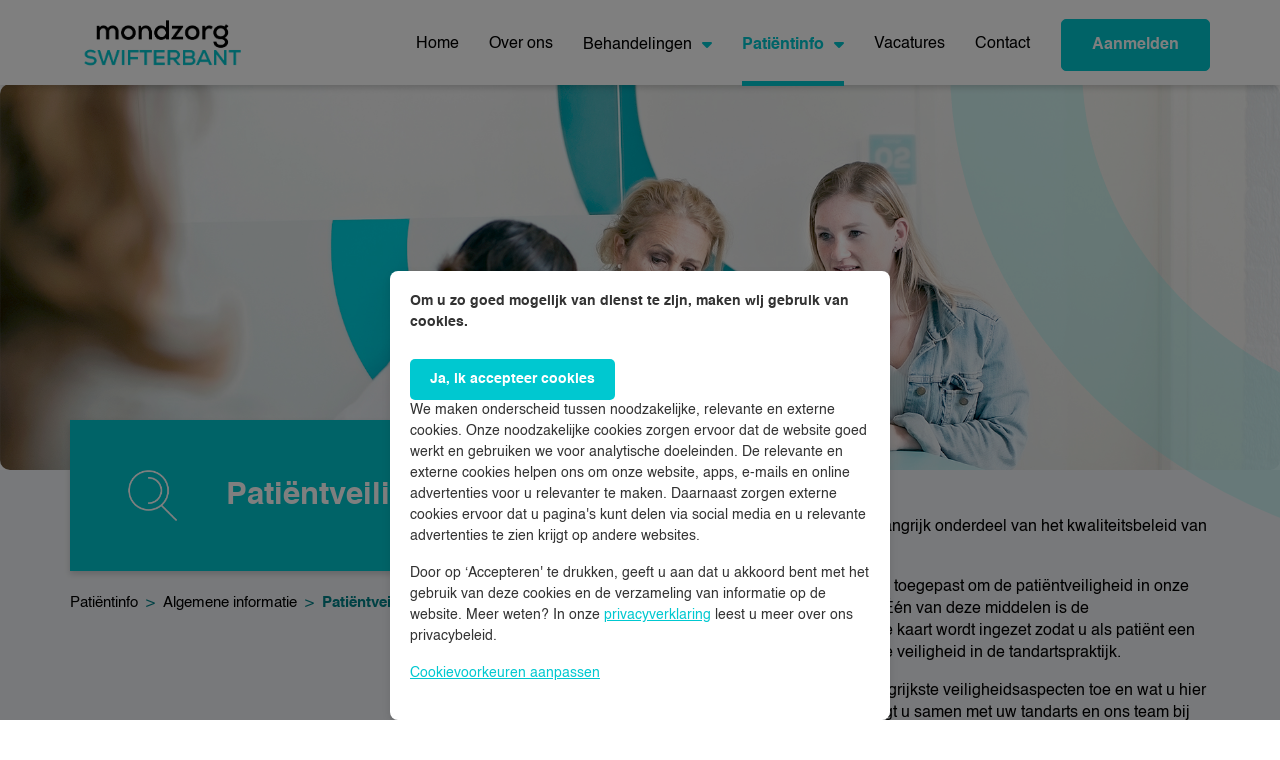

--- FILE ---
content_type: text/html; charset=utf-8
request_url: https://www.mondzorgswifterbant.nl/patientinfo/patientveiligheid/
body_size: 7344
content:
<!DOCTYPE html>
<html lang="nl"><head><script src="https://code.jquery.com/jquery-3.4.1.min.js" integrity="sha256-CSXorXvZcTkaix6Yvo6HppcZGetbYMGWSFlBw8HfCJo=" crossorigin="anonymous"></script>
<meta http-equiv="Content-Type" content="text/html; charset=utf-8" /><title>Patiëntveiligheid</title><link rel="stylesheet" type="text/css" href="https://www.mondzorgswifterbant.nl/modules/widgets/siteobjects/widgets/widgets.css?__build__=166" media="all" />
<link rel="stylesheet" type="text/css" href="https://maxcdn.bootstrapcdn.com/font-awesome/4.4.0/css/font-awesome.min.css?__build__=166" media="all" />
<link rel="stylesheet" type="text/css" href="https://www.mondzorgswifterbant.nl/templates/dentalpractice/css/print.css?__build__=166" media="print" />
<link rel="stylesheet" type="text/css" href="https://www.mondzorgswifterbant.nl/modules/yext/siteobjects/openinghours/openinghours.css?__build__=166" media="all" />
<link rel="stylesheet" type="text/css" href="https://www.mondzorgswifterbant.nl/modules/clinics/siteobjects/dropdown/dropdown.css?__build__=166" media="all" />
<link rel="stylesheet" type="text/css" href="https://www.mondzorgswifterbant.nl/core/styles/messages.css?__build__=166" media="all" />
<link rel="stylesheet" type="text/css" href="https://www.mondzorgswifterbant.nl/components/jquery/jquery-ui-1.11.1.custom/jquery-ui.min.css?__build__=166" media="all" />
<style type="text/css">

#elementRow_22839 span, #elementSecondRow_22839 span { display:block; margin: 0; padding-left: 0;}
#elementRow_22839 span.radio-inline, #elementSecondRow_22839 span.checkbox-inline { padding-left: 20px; }
#elementRow_32771{ display: none; }
#elementRow_32772{ display: none; }
.hilite { background-color: yellow; }
</style>
<script  src="https://www.mondzorgswifterbant.nl/components/jquery/jquery-2.1.1.min.js?__build__=166" type="text/javascript"></script>
<script  src="https://www.mondzorgswifterbant.nl/components/jquery/jquery-migrate-1.2.1.min.js?__build__=166" type="text/javascript"></script>
<script  src="https://www.mondzorgswifterbant.nl/components/jquery/jquery-ui-1.11.1.custom/jquery-ui.min.js?__build__=166" type="text/javascript"></script>
<script  src="https://www.mondzorgswifterbant.nl/core/scripts/cms.min.js?__build__=166" type="text/javascript"></script>
<script  src="https://www.google.com/recaptcha/api.js?render=6LfKBVQfAAAAADrX9nWzx135KyIConkuXO8skOd-&amp;__build__=166" type="text/javascript"></script>
<script  src="https://www.google.com/recaptcha/api.js?render=6LfKBVQfAAAAADrX9nWzx135KyIConkuXO8skOd-&amp;__build__=166" type="text/javascript"></script>
<script  src="https://www.google.com/recaptcha/api.js?render=6LfKBVQfAAAAADrX9nWzx135KyIConkuXO8skOd-&amp;__build__=166" type="text/javascript"></script>
<script  src="https://www.google.com/recaptcha/api.js?render=6LfKBVQfAAAAADrX9nWzx135KyIConkuXO8skOd-&amp;__build__=166" type="text/javascript"></script>
<script  src="https://www.google.com/recaptcha/api.js?render=6LfKBVQfAAAAADrX9nWzx135KyIConkuXO8skOd-&amp;__build__=166" type="text/javascript"></script>
<script  src="https://www.google.com/recaptcha/api.js?render=6LfKBVQfAAAAADrX9nWzx135KyIConkuXO8skOd-&amp;__build__=166" type="text/javascript"></script>
<script  src="https://www.google.com/recaptcha/api.js?render=6LfKBVQfAAAAADrX9nWzx135KyIConkuXO8skOd-&amp;__build__=166" type="text/javascript"></script>
<script type="text/javascript">
var $j = jQuery.noConflict();
var siteTitle = "Mondzorg Swifterbant";
var currentTemplate = "dentalpractice";
</script>
<script async src="https://www.mondzorgswifterbant.nl/modules/widgets/siteobjects/widgets/widgets.js?__build__=166" type="text/javascript"></script>
<script async src="https://www.mondzorgswifterbant.nl/modules/forms/siteobjects/form/form.js?__build__=166" type="text/javascript"></script>
<script async src="https://www.mondzorgswifterbant.nl/modules/forms/validation.js?__build__=166" type="text/javascript"></script>
<script async src="https://www.mondzorgswifterbant.nl/modules/news/siteobjects/slider/slider.js?__build__=166" type="text/javascript"></script>
<script async src="https://www.mondzorgswifterbant.nl/templates/dentalpractice/js/all.js?__build__=166" type="text/javascript"></script>
<script async src="https://www.mondzorgswifterbant.nl/core/scripts/messages.min.js?__build__=166" type="text/javascript"></script>
<script async src="https://www.mondzorgswifterbant.nl/components/jquery/local/datepicker-nl.min.js?__build__=166" type="text/javascript"></script>
<script async src="https://www.mondzorgswifterbant.nl/components/se-hilite-1.5/se_hilite.js?__build__=166" type="text/javascript"></script>
<script async src="https://www.mondzorgswifterbant.nl/components/smarty_ajax-0.2/js/smarty_ajax.js?__build__=166" type="text/javascript"></script>
<script type="text/javascript">
httpPath = "https://www.mondzorgswifterbant.nl/"; // Backwards compatibility
CMS.httpPath = "https://www.mondzorgswifterbant.nl/";
CMS.ajaxPath = "https://www.mondzorgswifterbant.nl/ajax.php";

					jQuery(document).ready(function() {
                        jQuery('form#generatedForm_2414').submit(function(e) {
                            if( jQuery('form#generatedForm_2414 input[name=reCaptchaResponse1]').val() == '' ) 
                            {
                                e.preventDefault();

                                grecaptcha.ready(function() {
                                    grecaptcha.execute('6LfKBVQfAAAAADrX9nWzx135KyIConkuXO8skOd-', {action: 'captchaelement1'}).then(function(token) {
                                        jQuery('form#generatedForm_2414 input[name=reCaptchaResponse1]').val(token);
                                        jQuery('form#generatedForm_2414 input[type=submit]').trigger('click');
                                    });
                                });
                            }
                        });
					});
			

					jQuery(document).ready(function() {
                        jQuery('form#generatedForm_2410').submit(function(e) {
                            if( jQuery('form#generatedForm_2410 input[name=reCaptchaResponse2]').val() == '' ) 
                            {
                                e.preventDefault();

                                grecaptcha.ready(function() {
                                    grecaptcha.execute('6LfKBVQfAAAAADrX9nWzx135KyIConkuXO8skOd-', {action: 'captchaelement2'}).then(function(token) {
                                        jQuery('form#generatedForm_2410 input[name=reCaptchaResponse2]').val(token);
                                        jQuery('form#generatedForm_2410 input[type=submit]').trigger('click');
                                    });
                                });
                            }
                        });
					});
			

					jQuery(document).ready(function() {
                        jQuery('form#generatedForm_2424').submit(function(e) {
                            if( jQuery('form#generatedForm_2424 input[name=reCaptchaResponse3]').val() == '' ) 
                            {
                                e.preventDefault();

                                grecaptcha.ready(function() {
                                    grecaptcha.execute('6LfKBVQfAAAAADrX9nWzx135KyIConkuXO8skOd-', {action: 'captchaelement3'}).then(function(token) {
                                        jQuery('form#generatedForm_2424 input[name=reCaptchaResponse3]').val(token);
                                        jQuery('form#generatedForm_2424 input[type=submit]').trigger('click');
                                    });
                                });
                            }
                        });
					});
			

					jQuery(document).ready(function() {
                        jQuery('form#generatedForm_2414').submit(function(e) {
                            if( jQuery('form#generatedForm_2414 input[name=reCaptchaResponse4]').val() == '' ) 
                            {
                                e.preventDefault();

                                grecaptcha.ready(function() {
                                    grecaptcha.execute('6LfKBVQfAAAAADrX9nWzx135KyIConkuXO8skOd-', {action: 'captchaelement4'}).then(function(token) {
                                        jQuery('form#generatedForm_2414 input[name=reCaptchaResponse4]').val(token);
                                        jQuery('form#generatedForm_2414 input[type=submit]').trigger('click');
                                    });
                                });
                            }
                        });
					});
			

					jQuery(document).ready(function() {
                        jQuery('form#generatedForm_2408').submit(function(e) {
                            if( jQuery('form#generatedForm_2408 input[name=reCaptchaResponse5]').val() == '' ) 
                            {
                                e.preventDefault();

                                grecaptcha.ready(function() {
                                    grecaptcha.execute('6LfKBVQfAAAAADrX9nWzx135KyIConkuXO8skOd-', {action: 'captchaelement5'}).then(function(token) {
                                        jQuery('form#generatedForm_2408 input[name=reCaptchaResponse5]').val(token);
                                        jQuery('form#generatedForm_2408 input[type=submit]').trigger('click');
                                    });
                                });
                            }
                        });
					});
			

					jQuery(document).ready(function() {
                        jQuery('form#generatedForm_2409').submit(function(e) {
                            if( jQuery('form#generatedForm_2409 input[name=reCaptchaResponse6]').val() == '' ) 
                            {
                                e.preventDefault();

                                grecaptcha.ready(function() {
                                    grecaptcha.execute('6LfKBVQfAAAAADrX9nWzx135KyIConkuXO8skOd-', {action: 'captchaelement6'}).then(function(token) {
                                        jQuery('form#generatedForm_2409 input[name=reCaptchaResponse6]').val(token);
                                        jQuery('form#generatedForm_2409 input[type=submit]').trigger('click');
                                    });
                                });
                            }
                        });
					});
			

					jQuery(document).ready(function() {
                        jQuery('form#generatedForm_2417').submit(function(e) {
                            if( jQuery('form#generatedForm_2417 input[name=reCaptchaResponse7]').val() == '' ) 
                            {
                                e.preventDefault();

                                grecaptcha.ready(function() {
                                    grecaptcha.execute('6LfKBVQfAAAAADrX9nWzx135KyIConkuXO8skOd-', {action: 'captchaelement7'}).then(function(token) {
                                        jQuery('form#generatedForm_2417 input[name=reCaptchaResponse7]').val(token);
                                        jQuery('form#generatedForm_2417 input[type=submit]').trigger('click');
                                    });
                                });
                            }
                        });
					});
			

jQuery(window).load(function () {
			Hilite.style_name_suffix = false;
			Hilite.hilite();
		});
var ajaxUrl = 'https://www.mondzorgswifterbant.nl/ajax.php';
</script>
<link rel="shortcut icon" type="image/png" href="/dynamic/media/300/images/icons/favicon cd.png" /><!-- Google Tag Manager -->
<script>(function(w,d,s,l,i){w[l]=w[l]||[];w[l].push({'gtm.start':
new Date().getTime(),event:'gtm.js'});var f=d.getElementsByTagName(s)[0],
j=d.createElement(s),dl=l!='dataLayer'?'&l='+l:'';j.async=true;j.src=
'https://www.googletagmanager.com/gtm.js?id='+i+dl;f.parentNode.insertBefore(j,f);
})(window,document,'script','dataLayer','GTM-NNL78CG');</script>
<!-- End Google Tag Manager --><meta name="google-site-verification" content="OG1VVboO0X6B72lDpLl09PKDb8iMCLfHjTwvM8uCNV8" /><style>
  .siteobject_sliders_slider .sliderimage img,  .openings-hours-default, .image img, #onze-praktijk img {border-radius: 10px;}
  .testimonialBox .bg { border-radius: 5px;}
  .serviceBox img {border-radius: 10px;}
  .dynamicForm .error {color:red;}
  .highlight-form {background-color: var(--t2-box-color);  border-radius:8px; padding: 10px;}
  .welcomeBox .onze {background-color: var(--t2-secondary-color) !important; color: white !important;}
  .welcomeBox .onze a {color: white !important; font-weight: 700;}
</style>
			<!--[if lt IE 9]>
			<script src="https://www.mondzorgswifterbant.nl/components/html5shiv-3.7.2/html5shiv-printshiv.js"></script>
			<![endif]-->				
		<meta name="robots" content="index,follow" />
<link rel="home" href="https://www.mondzorgswifterbant.nl/" /><link rel="contents" href="https://www.mondzorgswifterbant.nl/action/pages/sitemap/0" /><link rel="search" href="https://www.mondzorgswifterbant.nl/search/" /><meta http-equiv="X-UA-Compatible" content="IE=edge"><meta name="viewport" content="width=device-width, initial-scale=1, maximum-scale=1" /><link rel="stylesheet" href="https://www.mondzorgswifterbant.nl/templates/dentalpractice/assets/styles/vendor/bootstrap.min.css" /><link rel="stylesheet" href="https://www.mondzorgswifterbant.nl/templates/dentalpractice/assets/styles/vendor/slick.css" /><link rel="stylesheet" href="https://www.mondzorgswifterbant.nl/templates/dentalpractice/assets/styles/main.css" /><link rel="stylesheet" href="https://www.mondzorgswifterbant.nl/templates/dentalpractice/css/custom.css" /></head><body class="content-type-treatment "><!-- Google Tag Manager (noscript) -->
<noscript><iframe src="https://www.googletagmanager.com/ns.html?id=GTM-NNL78CG"
height="0" width="0" style="display:none;visibility:hidden"></iframe></noscript>
<!-- End Google Tag Manager (noscript) --><!--  / wrapper \ --><div id="wrapper"><!--  / progress bar \ --><div class="progress-bar"></div><!--  \ progress bar / --><!--  / main container \ --><div id="mainCntr"><!--  / header container \ -->
<header id="headerCntr">
    <div class="container">
        <div class="row align-items-center">
            <div class="col-md-4 col-lg-3">
                <a class="logo" href="https://www.mondzorgswifterbant.nl/" title="Mondzorg Swifterbant">
                    <img src="/dynamic/media/372/images/Logo_Mondzorg_Swifterbant_RGB.png" alt="Mondzorg Swifterbant">
                </a>
            </div>

            <div class="col-md-8 col-lg-9">
                <div class="d-flex align-items-center justify-content-end">
    <!--  / menu box \ -->
    <nav class="menuBox" id="nav">
        <ul class="m-lg-0 p-0 d-lg-flex"><li id="pagecat_16202"><a href="https://www.mondzorgswifterbant.nl/">Home</a></li><li id="pagecat_16203"><a href="https://www.mondzorgswifterbant.nl/over-ons">Over ons</a></li><li id="pagecat_16204"><a href="https://www.mondzorgswifterbant.nl/behandelingen" class="arrow">Behandelingen<b class="caret"></b></a><div class="mega-menu"><div class="container"><div class="d-md-flex flex-wrap"><div class="sub-menu position-relative"><ul class="level1"><li id="treatmentFolder1" class="cat-bold"><a href="https://www.mondzorgswifterbant.nl/behandelingen/algemene-tandheelkunde/">Algemene tandheelkunde</a><li id="treatment1"><a href="https://www.mondzorgswifterbant.nl/behandelingen/algemene-tandheelkunde/periode-controle">Periodieke controle</a></li><li id="treatment5"><a href="https://www.mondzorgswifterbant.nl/behandelingen/algemene-tandheelkunde/wortelkanaalbehandeling/">Wortelkanaalbehandeling</a></li><li id="treatment6"><a href="https://www.mondzorgswifterbant.nl/behandelingen/algemene-tandheelkunde/sealen">Sealen</a></li><li id="treatment12"><a href="https://www.mondzorgswifterbant.nl/behandelingen/algemene-tandheelkunde/tandvleesontsteking">Tandvleesontsteking</a></li></li><li id="treatmentFolder4" class="cat-mt cat-bold"><a href="https://www.mondzorgswifterbant.nl/behandelingen/cosmetische-tandheelkunde">Cosmetische tandheelkunde</a><li id="treatment15"><a href="https://www.mondzorgswifterbant.nl/behandelingen/cosmetische-tandheelkunde/tanden-bleken/">Tanden bleken</a></li><li id="treatment16"><a href="https://www.mondzorgswifterbant.nl/behandelingen/cosmetische-tandheelkunde/facings/">Facings</a></li><li id="treatment17"><a href="https://www.mondzorgswifterbant.nl/behandelingen/cosmetische-tandheelkunde/witte-vullingen/">Witte vullingen</a></li></li></ul></div><div class="sub-menu position-relative"><ul class="level1"><li id="treatmentFolder6" class="cat-bold"><a href="https://www.mondzorgswifterbant.nl/behandelingen/mondhygiene/">Mondhygiëne</a><li id="treatment34"><a href="https://www.mondzorgswifterbant.nl/behandelingen/mondhygiene/tandplak/">Tandplak</a></li><li id="treatment35"><a href="https://www.mondzorgswifterbant.nl/behandelingen/mondhygiene/gaatjes/">Gaatjes</a></li><li id="treatment36"><a href="https://www.mondzorgswifterbant.nl/behandelingen/mondhygiene/gevoelige-tandhalzen/">Gevoelige tandhalzen</a></li><li id="treatment37"><a href="https://www.mondzorgswifterbant.nl/behandelingen/mondhygiene/slechte-adem-halitose/">Slechte adem (halitose)</a></li><li id="treatment38"><a href="https://www.mondzorgswifterbant.nl/behandelingen/mondhygiene/aften/">Aften</a></li><li id="treatment39"><a href="https://www.mondzorgswifterbant.nl/behandelingen/mondhygiene/droge-mond/">Droge mond</a></li><li id="treatment40"><a href="https://www.mondzorgswifterbant.nl/behandelingen/mondhygiene/verkleurde-tanden/">Verkleurde tanden</a></li></li></ul></div><div class="sub-menu position-relative"><ul class="level1"><li id="treatmentFolder2" class="cat-bold"><a href="https://www.mondzorgswifterbant.nl/behandelingen/gebitsprotheses/">Gebitsprotheses</a><li id="treatment7"><a href="https://www.mondzorgswifterbant.nl/behandelingen/gebits-protheses/kunstgebit">Kunstgebit</a></li><li id="treatment8"><a href="https://www.mondzorgswifterbant.nl/behandelingen/gebits-protheses/klikprothese">Klikprothese</a></li><li id="treatment9"><a href="https://www.mondzorgswifterbant.nl/behandelingen/gebits-protheses/vaste-prothese">Vaste prothese</a></li><li id="treatment41"><a href="https://www.mondzorgswifterbant.nl/behandelingen/gebitsprotheses/vervanging-kunstgebit/">Vervanging kunstgebit</a></li><li id="treatment10"><a href="https://www.mondzorgswifterbant.nl/behandelingen/gebits-protheses/pasvorm-bijwerken">Pasvorm bijwerken </a></li><li id="treatment13"><a href="https://www.mondzorgswifterbant.nl/behandelingen/gebits-protheses/vijfstappenplan">Vijfstappenplan</a></li></li></ul></div><div class="sub-menu position-relative"><ul class="level1"><li id="treatmentFolder5" class="cat-bold"><a href="https://www.mondzorgswifterbant.nl/behandelingen/kindertandheelkunde/kindertandheelkunde">Kindertandheelkunde</a><li id="treatment20" class="d-none"><a href="https://www.mondzorgswifterbant.nl/behandelingen/kindertandheelkunde/kindertandheelkunde">Kindertandheelkunde</a></li><li id="treatment27" class="d-none"><a href="https://www.mondzorgswifterbant.nl/behandelingen/kindertandheelkunde/melkgebit/">Melkgebit</a></li><li id="treatment31" class="d-none"><a href="https://www.mondzorgswifterbant.nl/behandelingen/kindertandheelkunde/poetsinstructies/">Poetsinstructies</a></li><li id="treatment33" class="d-none"><a href="https://www.mondzorgswifterbant.nl/behandelingen/kindertandheelkunde/spreekbeurt-over-de-tandarts/">Spreekbeurt over de tandarts</a></li></li><li id="treatmentFolder7" class="cat-bold"><a href="https://www.mondzorgswifterbant.nl/behandelingen/kronen-en-bruggen/">Kronen- en bruggen</a></li><li id="treatmentFolder8" class="cat-bold"><a href="https://www.mondzorgswifterbant.nl/behandelingen/snurk-en-kaakproblemen/">Snurk- en kaakproblemen</a></li><li id="treatmentFolder9" class="cat-bold"><a href="https://www.mondzorgswifterbant.nl/behandelingen/bang-voor-de-tandarts/">Bang voor de tandarts</a></li><li id="treatmentFolder3" class="cat-bold"><a href="https://www.mondzorgswifterbant.nl/behandelingen/implantologie/implantogie">Implantologie</a><li id="treatment24" class="d-none"><a href="https://www.mondzorgswifterbant.nl/behandelingen/implantologie/implantogie">Implantologie</a></li><li id="treatment43" class="d-none"><a href="https://www.mondzorgswifterbant.nl/behandelingen/implantologie/kroon-op-implantaat/">Kroon op implantaat</a></li><li id="treatment44" class="d-none"><a href="https://www.mondzorgswifterbant.nl/behandelingen/implantologie/tandimplantaten/">Tandimplantaten</a></li><li id="treatment45" class="d-none"><a href="https://www.mondzorgswifterbant.nl/behandelingen/implantologie/implantologie-behandeling/">Implantologie behandeling</a></li><li id="treatment52" class="d-none"><a href="https://www.mondzorgswifterbant.nl/behandelingen/implantologie/reiningen-van-tandimplantaten/">Reiningen van tandimplantaten</a></li></li><li id="treatmentFolder12" class="cat-bold"><a href="https://www.mondzorgswifterbant.nl/behandelingen/invisalign-behandeling/">Invisalign behandeling</a></li></ul></div></div></div></div></li><li id="pagecat_16205" class="active"><a href="https://www.mondzorgswifterbant.nl/patientinfo/knmt-praktijkvisitatie/" class="arrow">Patiëntinfo<b class="caret"></b></a><div class="mega-menu"><div class="container"><div class="d-md-flex flex-wrap"><div class="sub-menu position-relative"><ul class="level1"><li id="pagecat_16206" class="active"><a href="https://www.mondzorgswifterbant.nl/patientinfo/algemene-informatie/">Algemene informatie</a><li id="page_34865"><a href="https://www.mondzorgswifterbant.nl/patientinfo/werkwijze-en-huisregels/">Werkwijze en huisregels </a></li><li id="page_34866"><a href="https://www.mondzorgswifterbant.nl/patientinfo/kwaliteitsbeleid-praktijk/">Kwaliteitsbeleid</a></li><li id="page_34867" class="active"><a href="https://www.mondzorgswifterbant.nl/patientinfo/patientveiligheid/">Patiëntveiligheid</a></li><li id="page_34868"><a href="https://www.mondzorgswifterbant.nl/patientinfo/garantieregeling/">Garantieregeling</a></li><li id="page_34869"><a href="https://www.mondzorgswifterbant.nl/patientinfo/klachtafhandeling/">Klachtenafhandeling</a></li><li id="page_34870"><a href="https://www.mondzorgswifterbant.nl/patientinfo/algemene-informatie/folders/">Informatiefolders</a></li></li></ul></div><div class="sub-menu position-relative"><ul class="level1"><li id="pagecat_16207" class="cat-bold"><a href="https://www.mondzorgswifterbant.nl/patientinfo/tarieven/">Tarieven</a><li id="page_34872"><a href="https://www.mondzorgswifterbant.nl/patientinfo/tarieven/tandartsrekening/">Tandartsrekening</a></li><li id="page_34873"><a href="https://www.mondzorgswifterbant.nl/patientinfo/tarieven/vergoedingen-zorgverzekeraar/">Vergoedingen zorgverzekeraar</a></li><li id="page_34874"><a href="https://www.mondzorgswifterbant.nl/patientinfo/tarieven/eigen-risico-en-eigen-bijdrage/">Het 'eigen risico' en de 'eigen bijdrage'</a></li></li></ul></div></div></div></div></li><li id="pagecat_16208"><a href="https://www.mondzorgswifterbant.nl/vacatures/">Vacatures</a></li><li id="pagecat_16209"><a href="https://www.mondzorgswifterbant.nl/contact/">Contact</a></li></ul>

                    <div class="w-100 text-center">
                <a href="/aanmelden/" class="btn btn-primary d-lg-none aanmeld-button" title="Aanmelden">Aanmelden</a>
            </div>
            </nav>
    <!--  \ menu box / -->

    <a class="hamburger js-mobile-toggle" href="#"><span></span></a>

            <a href="/aanmelden/" class="btn btn-primary d-none d-lg-block aanmeld-button" title="Aanmelden">Aanmelden</a>
    </div>            </div>
        </div>
    </div>
</header>
<!--  \ header container / --><!--  / content container \ --><main id="contentCntr">        <!--  / banner box \ -->
    <div class="bannerBox inner-1">
        <div class="image">
            <img src="/dynamic/media/300/images/Patientinfo.jpg" alt="" />
        </div>
    </div>
    <!--  \ banner box / -->

<!--  / period box \ -->
<div class="periodBox">
    <div class="container">
        <div class="mm-spacer">
            <div class="row">
                <div class="col-md-6 col-lg-6">
                    <div class="left w-100">
                        <div class="heading d-flex align-items-center">
                            <img src="/dynamic/media/300/images/icons/0_ ICON - Colosseum-dental-vergrootglas.png" alt="Patiëntveiligheid">                            <h1>Patiëntveiligheid</h1>
                        </div>

                                                    <nav class="breadcrumbBox" style="--bs-breadcrumb-divider: '>';" aria-label="breadcrumb">
                                <ol class="breadcrumb">
                                    <li class="breadcrumb-item"><a href="https://www.mondzorgswifterbant.nl/patientinfo/knmt-praktijkvisitatie/" title="Patiëntinfo">Patiëntinfo</a></li><li class="breadcrumb-item"><a href="https://www.mondzorgswifterbant.nl/patientinfo/algemene-informatie/" title="Algemene informatie">Algemene informatie</a></li><li class="breadcrumb-item active" aria-current="page" title="Patiëntveiligheid">Patiëntveiligheid</li>
                                </ol>
                            </nav>
                                            </div>
                </div>

                                    <div class="col-md-6 col-lg-6 d-flex justify-content-end">
                        <div class="content">
                            <p dir="ltr"><span id="docs-internal-guid-5203138d-7fff-03f6-4aab-700880cdf9ac">Pati&euml;ntveiligheid is een belangrijk onderdeel van het kwaliteitsbeleid van Mondzorg Swifterbant.</span></p>

<p><span id="docs-internal-guid-5203138d-7fff-03f6-4aab-700880cdf9ac">Er worden diverse middelen toegepast om de pati&euml;ntveiligheid in onze praktijk op orde te houden. &Eacute;&eacute;n van deze middelen is de pati&euml;ntveiligheidskaart.Deze kaart wordt ingezet zodat u als pati&euml;nt een bijdrage kunt leveren aan de veiligheid in de tandartspraktijk.</span></p>

<p><span id="docs-internal-guid-5203138d-7fff-03f6-4aab-700880cdf9ac">Zes punten lichten de belangrijkste veiligheidsaspecten toe en wat u hier zelf aan kunt doen.&nbsp;Zo draagt u samen met uw tandarts en ons team bij aan uw eigen veiligheid.</span></p>

                        </div>
                    </div>
                            </div>
        </div>
    </div>
</div>
<!--  \ period box / -->

<!--  / service box \ -->
<div class="serviceBox">
            <div class="mm-spacer w-100">
            <div class="content w-100 default-body">
                <div class="siteobject_fancyurls_rewrite"><div class="siteobject_pages_view"><div class="siteobject_widgets_widgets"><div class="widget-type-3" id="tekstblok-1" style=""><!--  / description box \ -->
<div class="descriptionBox">
    <div class="container">
        <div class="block  w-100">
            <div class="row">
                <div class="col-md-6 col-lg-6 d-flex justify-content-end order-1 order-md-2">
                                            <div class="image">
                            <img src="/dynamic/media/300/images/1_ kindertandheelkunde - beeld 1.jpg" alt="" />
                        </div>
                                    </div>
                <div class="col-md-6 col-lg-6 order-2 order-md-1">
                    <div class="content">
                        <h2 dir="ltr" role="presentation">Wat kunt u zelf doen?</h2>

<ul>
	<li aria-level="1" dir="ltr">
	<p dir="ltr" role="presentation"><span id="docs-internal-guid-ac255b15-7fff-36c7-63c1-ee3dfd13f369">help uw tandarts</span></p>
	</li>
	<li aria-level="1" dir="ltr">
	<p dir="ltr" role="presentation"><span id="docs-internal-guid-ac255b15-7fff-36c7-63c1-ee3dfd13f369">Neem bij elk bezoek aan uw tandarts uw medicatieoverzicht mee</span></p>
	</li>
	<li aria-level="1" dir="ltr">
	<p dir="ltr" role="presentation"><span id="docs-internal-guid-ac255b15-7fff-36c7-63c1-ee3dfd13f369">Informeer uw tandarts over alle medicijnen die u gebruikt</span></p>
	</li>
	<li aria-level="1" dir="ltr">
	<p dir="ltr" role="presentation"><span id="docs-internal-guid-ac255b15-7fff-36c7-63c1-ee3dfd13f369">Meld uw tandarts dat u (mogelijk) zwanger bent</span></p>
	</li>
	<li aria-level="1" dir="ltr">
	<p dir="ltr" role="presentation"><span id="docs-internal-guid-ac255b15-7fff-36c7-63c1-ee3dfd13f369">Meld uw tandarts dat u allergisch bent</span></p>
	</li>
	<li aria-level="1" dir="ltr">
	<p dir="ltr" role="presentation"><span id="docs-internal-guid-ac255b15-7fff-36c7-63c1-ee3dfd13f369">Meld uw tandarts dat u bloedverdunners slikt</span></p>
	</li>
</ul>

                    </div>
                </div>
            </div>
        </div>
    </div>
</div>
<!--  \ description box / --></div></div>
</div></div>
            </div>
        </div>
    </div>
<!--  \ service box / -->

<!--  / testimonial box \ -->
<div class="testimonialBox inner">
    <div class="container">
        <p>&nbsp;</p>
    </div>
</div>
<!--  \ testimonial box / --></main><!--  \ content container / --><!--  / footer container \ -->
<footer id="footerCntr">
    <!--  / footer box \ -->
    <div class="footerBox">
        <div class="container">
            <div class="d-flex flex-wrap w-100 justify-content-between">
                                    <div class="sign">
                        <p><span class="footer-title">Bent u al pati&euml;nt bij ons?</span></p>

<p><a class="btn btn-secondary" href="https://www.mondzorgswifterbant.nl/contact/afspraak-maken/">Afspraak maken</a></p>

                                                    <div class="aanmeld-formulier">
                                <hr />
<p><span class="footer-title">Nog g&eacute;&eacute;n pati&euml;nt bij ons? Meld&nbsp;u dan hieronder aan:</span></p>

<p></p>

<div class="siteobject_forms_form"><form id="generatedForm_2414" method="post" action="https://www.mondzorgswifterbant.nl/patientinfo/patientveiligheid/"><input type="hidden" name="formID" value="generatedForm_2414" />




<div class="dynamicForm" id="table_generatedForm_2414">
						<div class="row row_ElementRadio " id="elementRow_22763">
				<div class="col-sm-4">
					Geboortegeslacht/Birth gender:*
				</div>
				<div class="col-sm-8">
					<span  class="form-check"><input type="radio" name="22763[]" id="22763[]_0" value="0" id="generatedForm_2414_22763" class="inputoption form-check-input " /><label for="22763[]_0">De heer (male)</label></span><span  class="form-check"><input type="radio" name="22763[]" id="22763[]_1" value="1" id="generatedForm_2414_22763" class="inputoption form-check-input " /><label for="22763[]_1">Mevrouw (female)</label></span>
									</div>
			</div>		
								<div class="row row_ElementText" id="elementRow_22762">
				<div class="col-xs-12">
					<input type="text" name="22762" value="" id="generatedForm_2414_22762" class="form-control " placeholder="Voornaam/First name *" />
										
				</div>
			</div>												
								<div class="row row_ElementText" id="elementRow_31310">
				<div class="col-xs-12">
					<input type="text" name="31310" value="" id="generatedForm_2414_31310" class="form-control " placeholder="Achternaam/Last name *" />
										
				</div>
			</div>												
								<div class="row row_ElementText" id="elementRow_22764">
				<div class="col-xs-12">
					<input type="text" name="22764" value="" id="generatedForm_2414_22764" class="form-control " placeholder="Telefoonnummer/Phone number *" />
										
				</div>
			</div>												
								<div class="row row_ElementText" id="elementRow_22765">
				<div class="col-xs-12">
					<input type="email" name="22765" value="" id="generatedForm_2414_22765" class="form-control " placeholder="E-mail *" />
										
				</div>
			</div>												
								<div class="row row_ElementText" id="elementRow_22836">
				<div class="col-xs-12">
					<input type="text" name="22836" value="" id="generatedForm_2414_22836" class="form-control " placeholder="Geboortedatum/Date of birth *" />
										
				</div>
			</div>												
								<div class="row row_ElementText" id="elementRow_25691">
				<div class="col-xs-12">
					<input type="text" name="25691" value="" id="generatedForm_2414_25691" class="form-control " placeholder="Straatnaam + huisnummer/Street name + number " />
										
				</div>
			</div>												
								<div class="row row_ElementText" id="elementRow_25692">
				<div class="col-xs-12">
					<input type="text" name="25692" value="" id="generatedForm_2414_25692" class="form-control " placeholder="Postcode/Zip code " />
										
				</div>
			</div>												
								<div class="row row_ElementText" id="elementRow_25693">
				<div class="col-xs-12">
					<input type="text" name="25693" value="" id="generatedForm_2414_25693" class="form-control " placeholder="Woonplaats/City " />
										
				</div>
			</div>												
								<div class="row row_ElementText" id="elementRow_22766">
				<div class="col-xs-12 ">
					BSN (direct invullen versnelt het aanmeldproces) (citizen service number):
				</div>
			</div>
			<div class="row row_ElementText" id="elementSecondRow_22766">
				<div class="col-xs-12">
					<input type="text" name="22766" value="" id="generatedForm_2414_22766" class="form-control " />
										
				</div>
			</div>
								<div class="row row_ElementRadio " id="elementRow_24703">
				<div class="col-sm-4">
					Staat u onder bewind?/Are you under guardianship?:*
				</div>
				<div class="col-sm-8">
					<span  class="form-check"><input type="radio" name="24703[]" id="24703[]_0" value="0" id="generatedForm_2414_24703" class="inputoption form-check-input " /><label for="24703[]_0">Ja (Yes)</label></span><span  class="form-check"><input type="radio" name="24703[]" id="24703[]_1" value="1" id="generatedForm_2414_24703" class="inputoption form-check-input " /><label for="24703[]_1">Nee (No)</label></span>
									</div>
			</div>		
								<div class="row row_ElementSelect " id="elementRow_32179">
				<div class="col-sm-4">
					Hoe bent u bij ons terecht gekomen?/How did you find us?:
				</div>
				<div class="col-sm-8">
					<select name="32179[]" id="32179_" id="generatedForm_2414_32179" class="selectbox form-control form-select "size="1" ><option value="" selected="selected">Maak een keuze</option><option value="0">Vrienden / familie / kennissen / buren (friends/family/neighbors)</option><option value="1">Advertentie in de krant (newspaper ad)</option><option value="2">Een flyer (a flyer)</option><option value="3">Ik kwam jullie tegen op social media (Social Media)</option><option value="4">Via Google (of een andere zoekmachine) (search engine like Google)</option><option value="5">Ik rijd regelmatig langs de praktijk (I regularly drive past the practice)</option><option value="6">Ik ben verwezen door een arts (I have been referred by a doctor/dentist)</option><option value="7">Anders (other)</option></select>
									</div>
			</div>		
								<div class="row row_ElementCaptcha" id="elementRow_captchav3_1808cf8fcb86c9bd85fb118a76e70b2c">
				<div class="col-xs-12">
					<input type="hidden" name="reCaptchaResponse1" value="" />
										
				</div>
			</div>
								<div class="row row_ElementSubmit " id="elementRow_submit">
				<div class="col-sm-4">
					
				</div>
				<div class="col-sm-8">
					<input name="submit" value="Versturen / Submit"  type="submit" value="Versturen / Submit" id="generatedForm_2414_submit" class="btn btn-secondary " />
									</div>
			</div>		
			</div></form></div>

<p>&nbsp;</p>

                            </div>
                                            </div>
                
                <div class="info">
                                            <div class="title">Mondzorg Swifterbant</div>
                    
                                                                        <div class="item w-100 d-flex">
                                <i class="fa-solid fa-location-dot"></i>
                                <address>
                                    Noordsingel 45<br>                                    8255 AD<br>                                    Swifterbant                                </address>
                            </div>
                        
                                                    <div class="item w-100 d-flex align-items-center">
                                <i class="fa-solid fa-phone"></i>
                                <a href="tel:0321321806" class="text-decoration-none">0321 - 32 18 06</a>
                            </div>
                        
                                                    <div class="item w-100 d-flex align-items-center">
                                <i class="fa-solid fa-envelope"></i>
                                <a href="mailto:info@mondzorgswifterbant.nl" class="text-decoration-none">info@mondzorgswifterbant.nl</a>
                            </div>
                        
                                                    <div class="item clock w-100 d-flex ">
                                <i class="fa-solid fa-clock"></i>
                                <div class="w-100 position-relative">
                                    <div class="siteobject_yext_openinghours">	<div class="time js-open-time">
		<div class="row">
			<div class="col-2 openinghours-day"><em>Zo</em></div>
			<div class="col-4 openinghours-time">Gesloten</div>
		</div>
	</div>

	<div class="week-time week-time-footer w-100">
		<ul>
							<li>
					<span>Ma</span>
					8:30 - 13:00<br />13:45 - 17:00
				</li>
							<li>
					<span>Di</span>
					8:30 - 13:00<br />13:45 - 17:00
				</li>
							<li>
					<span>Wo</span>
					8:30 - 13:00<br />13:45 - 17:00
				</li>
							<li>
					<span>Do</span>
					8:30 - 13:00<br />13:45 - 17:00
				</li>
							<li>
					<span>Vr</span>
					8:30 - 13:00<br />13:45 - 17:00
				</li>
							<li>
					<span>Za</span>
					Gesloten
				</li>
							<li>
					<span>Zo</span>
					Gesloten
				</li>
					</ul>

		
		
			</div>
</div>
                                </div>
                            </div>
                                            
                                            <div class="w-100 follow">
                            <div class="title">Volg ons ook op</div>
                            <ul class="m-0 p-0 d-flex">
                                <li><a href="https://www.facebook.com/MondzorgSwifterbant" target="_blank" class="text-decoration-none"><i class="fa-brands fa-facebook-f"></i></a></li>                                                                                                                                                            </ul>
                        </div>
                                    </div>

                <div class="menu">
                    <p><span class="footer-title">Onderdeel van</span></p>

<p><a href="https://colosseumdental.nl/?utm_medium=referral&amp;utm_source=praktijksites&amp;utm_campaign=footer-praktijksites" target="_blank"><img alt="" src="https://www.mondzorgswifterbant.nl/dynamic/media/300/images/CD_logo-wit(1).png" style="height: 44px; width: 200px;" /></a></p>

<p>&nbsp;</p>

<p><strong>Trotse partner van</strong></p>

<p><a href="https://colosseumdental.nl/jacobs-foundation/" target="_blank"><img alt="" src="https://www.mondzorgswifterbant.nl/dynamic/media/300/images/JF_Logo.png" style="width: 200px; height: 66px;" /></a></p>

<p><a href="https://dentalhealthwithoutborders.dk/en/" target="_blank"><img alt="" src="https://www.mondzorgswifterbant.nl/dynamic/media/300/images/DHWB%20bg.png" style="width: 200px; height: 42px;" /></a></p>

<p>&nbsp;</p>

<ul>
	<li><a href="https://www.mondzorgswifterbant.nl/disclaimer/">Disclaimer</a></li>
	<li><a href="https://www.mondzorgswifterbant.nl/privacy-statement/">Privacy Statement</a></li>
	<li><a href="https://www.mondzorgswifterbant.nl/cookie-statement/">Cookie Statement</a></li>
	<li><a href="https://www.mondzorgswifterbant.nl/dynamic/media/300/documents/Algemene%20voorwaarden%202026.pdf" target="_blank">Algemene voorwaarden</a></li>
</ul>

<p>KvK nummer: 24447874</p>

<p>&nbsp;</p>

<p><img alt="" src="https://www.mondzorgswifterbant.nl/dynamic/media/300/images/Colosseum_Dental_Group_NL_Dutch_2025_Certification_Badge.png" style="width: 90px; height: 127px;" /></p>

<p></p>

                    















                </div>
            </div>
        </div>
    </div>
    <!--  \ footer box / -->
</footer>
<!--  \ footer container / --></div><!--  \ main container / --></div><!--  \ wrapper / --><script src="https://www.mondzorgswifterbant.nl/templates/dentalpractice/assets/scripts/vendor/bootstrap.bundle.min.js"></script><script src="https://www.mondzorgswifterbant.nl/templates/dentalpractice/assets/scripts/vendor/slick.js"></script><script src="https://www.mondzorgswifterbant.nl/templates/dentalpractice/js/dentalpractice.datalayer.js"></script><script src="https://www.mondzorgswifterbant.nl/templates/dentalpractice/assets/scripts/main.js"></script></body>
</html>

--- FILE ---
content_type: text/html; charset=utf-8
request_url: https://www.google.com/recaptcha/api2/anchor?ar=1&k=6LfKBVQfAAAAADrX9nWzx135KyIConkuXO8skOd-&co=aHR0cHM6Ly93d3cubW9uZHpvcmdzd2lmdGVyYmFudC5ubDo0NDM.&hl=en&v=N67nZn4AqZkNcbeMu4prBgzg&size=invisible&anchor-ms=20000&execute-ms=30000&cb=n66gyngr3nuz
body_size: 48620
content:
<!DOCTYPE HTML><html dir="ltr" lang="en"><head><meta http-equiv="Content-Type" content="text/html; charset=UTF-8">
<meta http-equiv="X-UA-Compatible" content="IE=edge">
<title>reCAPTCHA</title>
<style type="text/css">
/* cyrillic-ext */
@font-face {
  font-family: 'Roboto';
  font-style: normal;
  font-weight: 400;
  font-stretch: 100%;
  src: url(//fonts.gstatic.com/s/roboto/v48/KFO7CnqEu92Fr1ME7kSn66aGLdTylUAMa3GUBHMdazTgWw.woff2) format('woff2');
  unicode-range: U+0460-052F, U+1C80-1C8A, U+20B4, U+2DE0-2DFF, U+A640-A69F, U+FE2E-FE2F;
}
/* cyrillic */
@font-face {
  font-family: 'Roboto';
  font-style: normal;
  font-weight: 400;
  font-stretch: 100%;
  src: url(//fonts.gstatic.com/s/roboto/v48/KFO7CnqEu92Fr1ME7kSn66aGLdTylUAMa3iUBHMdazTgWw.woff2) format('woff2');
  unicode-range: U+0301, U+0400-045F, U+0490-0491, U+04B0-04B1, U+2116;
}
/* greek-ext */
@font-face {
  font-family: 'Roboto';
  font-style: normal;
  font-weight: 400;
  font-stretch: 100%;
  src: url(//fonts.gstatic.com/s/roboto/v48/KFO7CnqEu92Fr1ME7kSn66aGLdTylUAMa3CUBHMdazTgWw.woff2) format('woff2');
  unicode-range: U+1F00-1FFF;
}
/* greek */
@font-face {
  font-family: 'Roboto';
  font-style: normal;
  font-weight: 400;
  font-stretch: 100%;
  src: url(//fonts.gstatic.com/s/roboto/v48/KFO7CnqEu92Fr1ME7kSn66aGLdTylUAMa3-UBHMdazTgWw.woff2) format('woff2');
  unicode-range: U+0370-0377, U+037A-037F, U+0384-038A, U+038C, U+038E-03A1, U+03A3-03FF;
}
/* math */
@font-face {
  font-family: 'Roboto';
  font-style: normal;
  font-weight: 400;
  font-stretch: 100%;
  src: url(//fonts.gstatic.com/s/roboto/v48/KFO7CnqEu92Fr1ME7kSn66aGLdTylUAMawCUBHMdazTgWw.woff2) format('woff2');
  unicode-range: U+0302-0303, U+0305, U+0307-0308, U+0310, U+0312, U+0315, U+031A, U+0326-0327, U+032C, U+032F-0330, U+0332-0333, U+0338, U+033A, U+0346, U+034D, U+0391-03A1, U+03A3-03A9, U+03B1-03C9, U+03D1, U+03D5-03D6, U+03F0-03F1, U+03F4-03F5, U+2016-2017, U+2034-2038, U+203C, U+2040, U+2043, U+2047, U+2050, U+2057, U+205F, U+2070-2071, U+2074-208E, U+2090-209C, U+20D0-20DC, U+20E1, U+20E5-20EF, U+2100-2112, U+2114-2115, U+2117-2121, U+2123-214F, U+2190, U+2192, U+2194-21AE, U+21B0-21E5, U+21F1-21F2, U+21F4-2211, U+2213-2214, U+2216-22FF, U+2308-230B, U+2310, U+2319, U+231C-2321, U+2336-237A, U+237C, U+2395, U+239B-23B7, U+23D0, U+23DC-23E1, U+2474-2475, U+25AF, U+25B3, U+25B7, U+25BD, U+25C1, U+25CA, U+25CC, U+25FB, U+266D-266F, U+27C0-27FF, U+2900-2AFF, U+2B0E-2B11, U+2B30-2B4C, U+2BFE, U+3030, U+FF5B, U+FF5D, U+1D400-1D7FF, U+1EE00-1EEFF;
}
/* symbols */
@font-face {
  font-family: 'Roboto';
  font-style: normal;
  font-weight: 400;
  font-stretch: 100%;
  src: url(//fonts.gstatic.com/s/roboto/v48/KFO7CnqEu92Fr1ME7kSn66aGLdTylUAMaxKUBHMdazTgWw.woff2) format('woff2');
  unicode-range: U+0001-000C, U+000E-001F, U+007F-009F, U+20DD-20E0, U+20E2-20E4, U+2150-218F, U+2190, U+2192, U+2194-2199, U+21AF, U+21E6-21F0, U+21F3, U+2218-2219, U+2299, U+22C4-22C6, U+2300-243F, U+2440-244A, U+2460-24FF, U+25A0-27BF, U+2800-28FF, U+2921-2922, U+2981, U+29BF, U+29EB, U+2B00-2BFF, U+4DC0-4DFF, U+FFF9-FFFB, U+10140-1018E, U+10190-1019C, U+101A0, U+101D0-101FD, U+102E0-102FB, U+10E60-10E7E, U+1D2C0-1D2D3, U+1D2E0-1D37F, U+1F000-1F0FF, U+1F100-1F1AD, U+1F1E6-1F1FF, U+1F30D-1F30F, U+1F315, U+1F31C, U+1F31E, U+1F320-1F32C, U+1F336, U+1F378, U+1F37D, U+1F382, U+1F393-1F39F, U+1F3A7-1F3A8, U+1F3AC-1F3AF, U+1F3C2, U+1F3C4-1F3C6, U+1F3CA-1F3CE, U+1F3D4-1F3E0, U+1F3ED, U+1F3F1-1F3F3, U+1F3F5-1F3F7, U+1F408, U+1F415, U+1F41F, U+1F426, U+1F43F, U+1F441-1F442, U+1F444, U+1F446-1F449, U+1F44C-1F44E, U+1F453, U+1F46A, U+1F47D, U+1F4A3, U+1F4B0, U+1F4B3, U+1F4B9, U+1F4BB, U+1F4BF, U+1F4C8-1F4CB, U+1F4D6, U+1F4DA, U+1F4DF, U+1F4E3-1F4E6, U+1F4EA-1F4ED, U+1F4F7, U+1F4F9-1F4FB, U+1F4FD-1F4FE, U+1F503, U+1F507-1F50B, U+1F50D, U+1F512-1F513, U+1F53E-1F54A, U+1F54F-1F5FA, U+1F610, U+1F650-1F67F, U+1F687, U+1F68D, U+1F691, U+1F694, U+1F698, U+1F6AD, U+1F6B2, U+1F6B9-1F6BA, U+1F6BC, U+1F6C6-1F6CF, U+1F6D3-1F6D7, U+1F6E0-1F6EA, U+1F6F0-1F6F3, U+1F6F7-1F6FC, U+1F700-1F7FF, U+1F800-1F80B, U+1F810-1F847, U+1F850-1F859, U+1F860-1F887, U+1F890-1F8AD, U+1F8B0-1F8BB, U+1F8C0-1F8C1, U+1F900-1F90B, U+1F93B, U+1F946, U+1F984, U+1F996, U+1F9E9, U+1FA00-1FA6F, U+1FA70-1FA7C, U+1FA80-1FA89, U+1FA8F-1FAC6, U+1FACE-1FADC, U+1FADF-1FAE9, U+1FAF0-1FAF8, U+1FB00-1FBFF;
}
/* vietnamese */
@font-face {
  font-family: 'Roboto';
  font-style: normal;
  font-weight: 400;
  font-stretch: 100%;
  src: url(//fonts.gstatic.com/s/roboto/v48/KFO7CnqEu92Fr1ME7kSn66aGLdTylUAMa3OUBHMdazTgWw.woff2) format('woff2');
  unicode-range: U+0102-0103, U+0110-0111, U+0128-0129, U+0168-0169, U+01A0-01A1, U+01AF-01B0, U+0300-0301, U+0303-0304, U+0308-0309, U+0323, U+0329, U+1EA0-1EF9, U+20AB;
}
/* latin-ext */
@font-face {
  font-family: 'Roboto';
  font-style: normal;
  font-weight: 400;
  font-stretch: 100%;
  src: url(//fonts.gstatic.com/s/roboto/v48/KFO7CnqEu92Fr1ME7kSn66aGLdTylUAMa3KUBHMdazTgWw.woff2) format('woff2');
  unicode-range: U+0100-02BA, U+02BD-02C5, U+02C7-02CC, U+02CE-02D7, U+02DD-02FF, U+0304, U+0308, U+0329, U+1D00-1DBF, U+1E00-1E9F, U+1EF2-1EFF, U+2020, U+20A0-20AB, U+20AD-20C0, U+2113, U+2C60-2C7F, U+A720-A7FF;
}
/* latin */
@font-face {
  font-family: 'Roboto';
  font-style: normal;
  font-weight: 400;
  font-stretch: 100%;
  src: url(//fonts.gstatic.com/s/roboto/v48/KFO7CnqEu92Fr1ME7kSn66aGLdTylUAMa3yUBHMdazQ.woff2) format('woff2');
  unicode-range: U+0000-00FF, U+0131, U+0152-0153, U+02BB-02BC, U+02C6, U+02DA, U+02DC, U+0304, U+0308, U+0329, U+2000-206F, U+20AC, U+2122, U+2191, U+2193, U+2212, U+2215, U+FEFF, U+FFFD;
}
/* cyrillic-ext */
@font-face {
  font-family: 'Roboto';
  font-style: normal;
  font-weight: 500;
  font-stretch: 100%;
  src: url(//fonts.gstatic.com/s/roboto/v48/KFO7CnqEu92Fr1ME7kSn66aGLdTylUAMa3GUBHMdazTgWw.woff2) format('woff2');
  unicode-range: U+0460-052F, U+1C80-1C8A, U+20B4, U+2DE0-2DFF, U+A640-A69F, U+FE2E-FE2F;
}
/* cyrillic */
@font-face {
  font-family: 'Roboto';
  font-style: normal;
  font-weight: 500;
  font-stretch: 100%;
  src: url(//fonts.gstatic.com/s/roboto/v48/KFO7CnqEu92Fr1ME7kSn66aGLdTylUAMa3iUBHMdazTgWw.woff2) format('woff2');
  unicode-range: U+0301, U+0400-045F, U+0490-0491, U+04B0-04B1, U+2116;
}
/* greek-ext */
@font-face {
  font-family: 'Roboto';
  font-style: normal;
  font-weight: 500;
  font-stretch: 100%;
  src: url(//fonts.gstatic.com/s/roboto/v48/KFO7CnqEu92Fr1ME7kSn66aGLdTylUAMa3CUBHMdazTgWw.woff2) format('woff2');
  unicode-range: U+1F00-1FFF;
}
/* greek */
@font-face {
  font-family: 'Roboto';
  font-style: normal;
  font-weight: 500;
  font-stretch: 100%;
  src: url(//fonts.gstatic.com/s/roboto/v48/KFO7CnqEu92Fr1ME7kSn66aGLdTylUAMa3-UBHMdazTgWw.woff2) format('woff2');
  unicode-range: U+0370-0377, U+037A-037F, U+0384-038A, U+038C, U+038E-03A1, U+03A3-03FF;
}
/* math */
@font-face {
  font-family: 'Roboto';
  font-style: normal;
  font-weight: 500;
  font-stretch: 100%;
  src: url(//fonts.gstatic.com/s/roboto/v48/KFO7CnqEu92Fr1ME7kSn66aGLdTylUAMawCUBHMdazTgWw.woff2) format('woff2');
  unicode-range: U+0302-0303, U+0305, U+0307-0308, U+0310, U+0312, U+0315, U+031A, U+0326-0327, U+032C, U+032F-0330, U+0332-0333, U+0338, U+033A, U+0346, U+034D, U+0391-03A1, U+03A3-03A9, U+03B1-03C9, U+03D1, U+03D5-03D6, U+03F0-03F1, U+03F4-03F5, U+2016-2017, U+2034-2038, U+203C, U+2040, U+2043, U+2047, U+2050, U+2057, U+205F, U+2070-2071, U+2074-208E, U+2090-209C, U+20D0-20DC, U+20E1, U+20E5-20EF, U+2100-2112, U+2114-2115, U+2117-2121, U+2123-214F, U+2190, U+2192, U+2194-21AE, U+21B0-21E5, U+21F1-21F2, U+21F4-2211, U+2213-2214, U+2216-22FF, U+2308-230B, U+2310, U+2319, U+231C-2321, U+2336-237A, U+237C, U+2395, U+239B-23B7, U+23D0, U+23DC-23E1, U+2474-2475, U+25AF, U+25B3, U+25B7, U+25BD, U+25C1, U+25CA, U+25CC, U+25FB, U+266D-266F, U+27C0-27FF, U+2900-2AFF, U+2B0E-2B11, U+2B30-2B4C, U+2BFE, U+3030, U+FF5B, U+FF5D, U+1D400-1D7FF, U+1EE00-1EEFF;
}
/* symbols */
@font-face {
  font-family: 'Roboto';
  font-style: normal;
  font-weight: 500;
  font-stretch: 100%;
  src: url(//fonts.gstatic.com/s/roboto/v48/KFO7CnqEu92Fr1ME7kSn66aGLdTylUAMaxKUBHMdazTgWw.woff2) format('woff2');
  unicode-range: U+0001-000C, U+000E-001F, U+007F-009F, U+20DD-20E0, U+20E2-20E4, U+2150-218F, U+2190, U+2192, U+2194-2199, U+21AF, U+21E6-21F0, U+21F3, U+2218-2219, U+2299, U+22C4-22C6, U+2300-243F, U+2440-244A, U+2460-24FF, U+25A0-27BF, U+2800-28FF, U+2921-2922, U+2981, U+29BF, U+29EB, U+2B00-2BFF, U+4DC0-4DFF, U+FFF9-FFFB, U+10140-1018E, U+10190-1019C, U+101A0, U+101D0-101FD, U+102E0-102FB, U+10E60-10E7E, U+1D2C0-1D2D3, U+1D2E0-1D37F, U+1F000-1F0FF, U+1F100-1F1AD, U+1F1E6-1F1FF, U+1F30D-1F30F, U+1F315, U+1F31C, U+1F31E, U+1F320-1F32C, U+1F336, U+1F378, U+1F37D, U+1F382, U+1F393-1F39F, U+1F3A7-1F3A8, U+1F3AC-1F3AF, U+1F3C2, U+1F3C4-1F3C6, U+1F3CA-1F3CE, U+1F3D4-1F3E0, U+1F3ED, U+1F3F1-1F3F3, U+1F3F5-1F3F7, U+1F408, U+1F415, U+1F41F, U+1F426, U+1F43F, U+1F441-1F442, U+1F444, U+1F446-1F449, U+1F44C-1F44E, U+1F453, U+1F46A, U+1F47D, U+1F4A3, U+1F4B0, U+1F4B3, U+1F4B9, U+1F4BB, U+1F4BF, U+1F4C8-1F4CB, U+1F4D6, U+1F4DA, U+1F4DF, U+1F4E3-1F4E6, U+1F4EA-1F4ED, U+1F4F7, U+1F4F9-1F4FB, U+1F4FD-1F4FE, U+1F503, U+1F507-1F50B, U+1F50D, U+1F512-1F513, U+1F53E-1F54A, U+1F54F-1F5FA, U+1F610, U+1F650-1F67F, U+1F687, U+1F68D, U+1F691, U+1F694, U+1F698, U+1F6AD, U+1F6B2, U+1F6B9-1F6BA, U+1F6BC, U+1F6C6-1F6CF, U+1F6D3-1F6D7, U+1F6E0-1F6EA, U+1F6F0-1F6F3, U+1F6F7-1F6FC, U+1F700-1F7FF, U+1F800-1F80B, U+1F810-1F847, U+1F850-1F859, U+1F860-1F887, U+1F890-1F8AD, U+1F8B0-1F8BB, U+1F8C0-1F8C1, U+1F900-1F90B, U+1F93B, U+1F946, U+1F984, U+1F996, U+1F9E9, U+1FA00-1FA6F, U+1FA70-1FA7C, U+1FA80-1FA89, U+1FA8F-1FAC6, U+1FACE-1FADC, U+1FADF-1FAE9, U+1FAF0-1FAF8, U+1FB00-1FBFF;
}
/* vietnamese */
@font-face {
  font-family: 'Roboto';
  font-style: normal;
  font-weight: 500;
  font-stretch: 100%;
  src: url(//fonts.gstatic.com/s/roboto/v48/KFO7CnqEu92Fr1ME7kSn66aGLdTylUAMa3OUBHMdazTgWw.woff2) format('woff2');
  unicode-range: U+0102-0103, U+0110-0111, U+0128-0129, U+0168-0169, U+01A0-01A1, U+01AF-01B0, U+0300-0301, U+0303-0304, U+0308-0309, U+0323, U+0329, U+1EA0-1EF9, U+20AB;
}
/* latin-ext */
@font-face {
  font-family: 'Roboto';
  font-style: normal;
  font-weight: 500;
  font-stretch: 100%;
  src: url(//fonts.gstatic.com/s/roboto/v48/KFO7CnqEu92Fr1ME7kSn66aGLdTylUAMa3KUBHMdazTgWw.woff2) format('woff2');
  unicode-range: U+0100-02BA, U+02BD-02C5, U+02C7-02CC, U+02CE-02D7, U+02DD-02FF, U+0304, U+0308, U+0329, U+1D00-1DBF, U+1E00-1E9F, U+1EF2-1EFF, U+2020, U+20A0-20AB, U+20AD-20C0, U+2113, U+2C60-2C7F, U+A720-A7FF;
}
/* latin */
@font-face {
  font-family: 'Roboto';
  font-style: normal;
  font-weight: 500;
  font-stretch: 100%;
  src: url(//fonts.gstatic.com/s/roboto/v48/KFO7CnqEu92Fr1ME7kSn66aGLdTylUAMa3yUBHMdazQ.woff2) format('woff2');
  unicode-range: U+0000-00FF, U+0131, U+0152-0153, U+02BB-02BC, U+02C6, U+02DA, U+02DC, U+0304, U+0308, U+0329, U+2000-206F, U+20AC, U+2122, U+2191, U+2193, U+2212, U+2215, U+FEFF, U+FFFD;
}
/* cyrillic-ext */
@font-face {
  font-family: 'Roboto';
  font-style: normal;
  font-weight: 900;
  font-stretch: 100%;
  src: url(//fonts.gstatic.com/s/roboto/v48/KFO7CnqEu92Fr1ME7kSn66aGLdTylUAMa3GUBHMdazTgWw.woff2) format('woff2');
  unicode-range: U+0460-052F, U+1C80-1C8A, U+20B4, U+2DE0-2DFF, U+A640-A69F, U+FE2E-FE2F;
}
/* cyrillic */
@font-face {
  font-family: 'Roboto';
  font-style: normal;
  font-weight: 900;
  font-stretch: 100%;
  src: url(//fonts.gstatic.com/s/roboto/v48/KFO7CnqEu92Fr1ME7kSn66aGLdTylUAMa3iUBHMdazTgWw.woff2) format('woff2');
  unicode-range: U+0301, U+0400-045F, U+0490-0491, U+04B0-04B1, U+2116;
}
/* greek-ext */
@font-face {
  font-family: 'Roboto';
  font-style: normal;
  font-weight: 900;
  font-stretch: 100%;
  src: url(//fonts.gstatic.com/s/roboto/v48/KFO7CnqEu92Fr1ME7kSn66aGLdTylUAMa3CUBHMdazTgWw.woff2) format('woff2');
  unicode-range: U+1F00-1FFF;
}
/* greek */
@font-face {
  font-family: 'Roboto';
  font-style: normal;
  font-weight: 900;
  font-stretch: 100%;
  src: url(//fonts.gstatic.com/s/roboto/v48/KFO7CnqEu92Fr1ME7kSn66aGLdTylUAMa3-UBHMdazTgWw.woff2) format('woff2');
  unicode-range: U+0370-0377, U+037A-037F, U+0384-038A, U+038C, U+038E-03A1, U+03A3-03FF;
}
/* math */
@font-face {
  font-family: 'Roboto';
  font-style: normal;
  font-weight: 900;
  font-stretch: 100%;
  src: url(//fonts.gstatic.com/s/roboto/v48/KFO7CnqEu92Fr1ME7kSn66aGLdTylUAMawCUBHMdazTgWw.woff2) format('woff2');
  unicode-range: U+0302-0303, U+0305, U+0307-0308, U+0310, U+0312, U+0315, U+031A, U+0326-0327, U+032C, U+032F-0330, U+0332-0333, U+0338, U+033A, U+0346, U+034D, U+0391-03A1, U+03A3-03A9, U+03B1-03C9, U+03D1, U+03D5-03D6, U+03F0-03F1, U+03F4-03F5, U+2016-2017, U+2034-2038, U+203C, U+2040, U+2043, U+2047, U+2050, U+2057, U+205F, U+2070-2071, U+2074-208E, U+2090-209C, U+20D0-20DC, U+20E1, U+20E5-20EF, U+2100-2112, U+2114-2115, U+2117-2121, U+2123-214F, U+2190, U+2192, U+2194-21AE, U+21B0-21E5, U+21F1-21F2, U+21F4-2211, U+2213-2214, U+2216-22FF, U+2308-230B, U+2310, U+2319, U+231C-2321, U+2336-237A, U+237C, U+2395, U+239B-23B7, U+23D0, U+23DC-23E1, U+2474-2475, U+25AF, U+25B3, U+25B7, U+25BD, U+25C1, U+25CA, U+25CC, U+25FB, U+266D-266F, U+27C0-27FF, U+2900-2AFF, U+2B0E-2B11, U+2B30-2B4C, U+2BFE, U+3030, U+FF5B, U+FF5D, U+1D400-1D7FF, U+1EE00-1EEFF;
}
/* symbols */
@font-face {
  font-family: 'Roboto';
  font-style: normal;
  font-weight: 900;
  font-stretch: 100%;
  src: url(//fonts.gstatic.com/s/roboto/v48/KFO7CnqEu92Fr1ME7kSn66aGLdTylUAMaxKUBHMdazTgWw.woff2) format('woff2');
  unicode-range: U+0001-000C, U+000E-001F, U+007F-009F, U+20DD-20E0, U+20E2-20E4, U+2150-218F, U+2190, U+2192, U+2194-2199, U+21AF, U+21E6-21F0, U+21F3, U+2218-2219, U+2299, U+22C4-22C6, U+2300-243F, U+2440-244A, U+2460-24FF, U+25A0-27BF, U+2800-28FF, U+2921-2922, U+2981, U+29BF, U+29EB, U+2B00-2BFF, U+4DC0-4DFF, U+FFF9-FFFB, U+10140-1018E, U+10190-1019C, U+101A0, U+101D0-101FD, U+102E0-102FB, U+10E60-10E7E, U+1D2C0-1D2D3, U+1D2E0-1D37F, U+1F000-1F0FF, U+1F100-1F1AD, U+1F1E6-1F1FF, U+1F30D-1F30F, U+1F315, U+1F31C, U+1F31E, U+1F320-1F32C, U+1F336, U+1F378, U+1F37D, U+1F382, U+1F393-1F39F, U+1F3A7-1F3A8, U+1F3AC-1F3AF, U+1F3C2, U+1F3C4-1F3C6, U+1F3CA-1F3CE, U+1F3D4-1F3E0, U+1F3ED, U+1F3F1-1F3F3, U+1F3F5-1F3F7, U+1F408, U+1F415, U+1F41F, U+1F426, U+1F43F, U+1F441-1F442, U+1F444, U+1F446-1F449, U+1F44C-1F44E, U+1F453, U+1F46A, U+1F47D, U+1F4A3, U+1F4B0, U+1F4B3, U+1F4B9, U+1F4BB, U+1F4BF, U+1F4C8-1F4CB, U+1F4D6, U+1F4DA, U+1F4DF, U+1F4E3-1F4E6, U+1F4EA-1F4ED, U+1F4F7, U+1F4F9-1F4FB, U+1F4FD-1F4FE, U+1F503, U+1F507-1F50B, U+1F50D, U+1F512-1F513, U+1F53E-1F54A, U+1F54F-1F5FA, U+1F610, U+1F650-1F67F, U+1F687, U+1F68D, U+1F691, U+1F694, U+1F698, U+1F6AD, U+1F6B2, U+1F6B9-1F6BA, U+1F6BC, U+1F6C6-1F6CF, U+1F6D3-1F6D7, U+1F6E0-1F6EA, U+1F6F0-1F6F3, U+1F6F7-1F6FC, U+1F700-1F7FF, U+1F800-1F80B, U+1F810-1F847, U+1F850-1F859, U+1F860-1F887, U+1F890-1F8AD, U+1F8B0-1F8BB, U+1F8C0-1F8C1, U+1F900-1F90B, U+1F93B, U+1F946, U+1F984, U+1F996, U+1F9E9, U+1FA00-1FA6F, U+1FA70-1FA7C, U+1FA80-1FA89, U+1FA8F-1FAC6, U+1FACE-1FADC, U+1FADF-1FAE9, U+1FAF0-1FAF8, U+1FB00-1FBFF;
}
/* vietnamese */
@font-face {
  font-family: 'Roboto';
  font-style: normal;
  font-weight: 900;
  font-stretch: 100%;
  src: url(//fonts.gstatic.com/s/roboto/v48/KFO7CnqEu92Fr1ME7kSn66aGLdTylUAMa3OUBHMdazTgWw.woff2) format('woff2');
  unicode-range: U+0102-0103, U+0110-0111, U+0128-0129, U+0168-0169, U+01A0-01A1, U+01AF-01B0, U+0300-0301, U+0303-0304, U+0308-0309, U+0323, U+0329, U+1EA0-1EF9, U+20AB;
}
/* latin-ext */
@font-face {
  font-family: 'Roboto';
  font-style: normal;
  font-weight: 900;
  font-stretch: 100%;
  src: url(//fonts.gstatic.com/s/roboto/v48/KFO7CnqEu92Fr1ME7kSn66aGLdTylUAMa3KUBHMdazTgWw.woff2) format('woff2');
  unicode-range: U+0100-02BA, U+02BD-02C5, U+02C7-02CC, U+02CE-02D7, U+02DD-02FF, U+0304, U+0308, U+0329, U+1D00-1DBF, U+1E00-1E9F, U+1EF2-1EFF, U+2020, U+20A0-20AB, U+20AD-20C0, U+2113, U+2C60-2C7F, U+A720-A7FF;
}
/* latin */
@font-face {
  font-family: 'Roboto';
  font-style: normal;
  font-weight: 900;
  font-stretch: 100%;
  src: url(//fonts.gstatic.com/s/roboto/v48/KFO7CnqEu92Fr1ME7kSn66aGLdTylUAMa3yUBHMdazQ.woff2) format('woff2');
  unicode-range: U+0000-00FF, U+0131, U+0152-0153, U+02BB-02BC, U+02C6, U+02DA, U+02DC, U+0304, U+0308, U+0329, U+2000-206F, U+20AC, U+2122, U+2191, U+2193, U+2212, U+2215, U+FEFF, U+FFFD;
}

</style>
<link rel="stylesheet" type="text/css" href="https://www.gstatic.com/recaptcha/releases/N67nZn4AqZkNcbeMu4prBgzg/styles__ltr.css">
<script nonce="knWEcP__XO6EHjTynXtOnQ" type="text/javascript">window['__recaptcha_api'] = 'https://www.google.com/recaptcha/api2/';</script>
<script type="text/javascript" src="https://www.gstatic.com/recaptcha/releases/N67nZn4AqZkNcbeMu4prBgzg/recaptcha__en.js" nonce="knWEcP__XO6EHjTynXtOnQ">
      
    </script></head>
<body><div id="rc-anchor-alert" class="rc-anchor-alert"></div>
<input type="hidden" id="recaptcha-token" value="[base64]">
<script type="text/javascript" nonce="knWEcP__XO6EHjTynXtOnQ">
      recaptcha.anchor.Main.init("[\x22ainput\x22,[\x22bgdata\x22,\x22\x22,\[base64]/[base64]/[base64]/bmV3IHJbeF0oY1swXSk6RT09Mj9uZXcgclt4XShjWzBdLGNbMV0pOkU9PTM/bmV3IHJbeF0oY1swXSxjWzFdLGNbMl0pOkU9PTQ/[base64]/[base64]/[base64]/[base64]/[base64]/[base64]/[base64]/[base64]\x22,\[base64]\\u003d\x22,\x22ZmpJKMKgNMK4wosaDsOwPsONMMONw4TDu2bCmHzDq8KowqrClsK6wolibMOGwo7DjVcPOCnCiwYQw6U5woEMwpjCgmnCi8OHw43DmWlLwqrClsONPS/Ct8ONw4xUwpDCkCt4w61pwowPw4tFw4/DjsOMasO2wqwFwrNHFcKSK8OGWA/CvWbDjsOWYsK4fsKAwqtNw71UFcO7w7cDwr5Mw5wQEsKAw7/Cs8OsR1sLw68OwqzDosOeI8Obw47Cg8KQwpdMwovDlMK2w5LDr8OsGCoewrV/w58qGB5xw4hcKsOfPMOVwopDwodawr3Ck8Kkwr8sGcK+wqHCvsKZL1rDvcK5Xi9Aw5FrPk/[base64]/[base64]/w7QFeRtEwrjDvE46bXzCpy0Hwr9rwrDDgU5kwqMIJTlUw50qworDlcKDw6fDnSBPwpA4GcKrw5E7FsKnwq7Cu8KiQcKyw6AhdEkKw6DDgcODax7DuMKWw55Yw5fDnEIYwqJLccKtwonCu8K7KcKpCi/[base64]/w6/[base64]/DhhHDs0/ClF8vw6I9Vx/[base64]/dFrCp8KObyhEd1Zaw4LCsjbDhVbDrQErTcKFcBLCuF1JTcK8JsKSKcOLw6vDm8KCM1g3w5LCuMO8w787cjp/eEvCqBJpw6TCssKCQGPChyB4ECLDjWTDtsK1FzpOHHrDtEZZw5wKwrbCtMOBwqfCoj7CuMKGPsOSw5LCrjcSwpvCg3LDiXAYXlrDpBBtwoIwJsObw5t/w7xMwr4/w4QUw7BUOMKCw6Eaw6fDsjogTnLClcKATsO/IsODw5YeO8OoejDCmUdywpHCsjbDlB1Zw7QUwrosXwA7CV/Dsg7CmMKLFcOAYUTDo8K6w4YwMSBSwqDCvMKxBxPDqjslw7PDi8K2wqzCjMKXZcOWeUlbYRVFwrgewrokw6QuwojDq0DCo1TDtCZ8w4TDkXcKw4QyT2tTw5nCti/Ds8KXIxNMPW7DoG7CkcKIBVLCksOdw5wTcSEAwrQvZMKoD8OwwqBYw7MNTcOqbMKfwpxfwrfCknTCv8K5woQIQsKuw7x6OnbCv1RsIsOveMO+CMKaccK6ci/[base64]/Dl8OZB8OAw5sqw5jDuG3DjQXDg3XCsXNueMOpYjjDrBZpw7nDoHAQwqFKw70cCR3DgMOKBMK1Q8KhfcOzWsKlR8OwZzRzCMKOccOuZ3hiw53CrDbConvCrD7CjWPDv21Kw6kCBMO+dmAXwpXDqwBtKm/CiGEewoPDuFLCncKbw47Cq2INw6PCnCw+wqvCmsOEwqnDg8KDMmHCvsKpLTIawo9wwqFdwr/DlEPCq3zCnXFXB8Kmw5YMLsK7wqkgDWXDqcOXLipAK8KKw7zDgxvCjAU6JlFJw6bCmMOWWcOAw6J1w5Icw4UDw7FFLcK5w6rDsMOmJH/DrMO8w5jDhMOnNUXCo8KLwqbCsRDDjWTDhsO6RxwWScKXw4pAw7HDrV/CgcKeDcK0SkfDk1jDu8KCGsOpAU8gw4YTScOKwpQaL8OQLgcLwqPCvsOkwrxcwog7XU3DpHUIwrrDhcOKwr7DtsOewqlRE2DDqcOGEy0Nwp/Dv8OFDz0xcsOfwo3Cm0nDhcOnQDcfw6jCkMO6I8OyHWbCusOxw5nDssKuw63Dr0B8w6J5Xh8Nw4RPDX8EGVvDqcOBP2/CgG/CnW/DoMOdAw3CucKAMhDCtH3Cg3hpDcOWwqHCmUXDl3MHP27Dr0/DtcKvwqEbPUsVbMOhA8KSw5TDosKUIUjCgEfDkcOgEMO2wqjDvsKhe0LDiXbDpgFSw7vCu8OQBcO+ZARXUXzCmcKKPcOEJsKZMSrCtsK9GMOuGC3Cq3zDmcODEcOjwopPwr3DiMOxw6rDjE8SI0TCrlpswovCqsO9ZMK4wpfCsy/CsMKbwqjDr8KiJwDCocONO0sfw403IFLCusOVw73Dh8O+G3ZPw6oEw4fDo1INw4g0WxnCrj55wpzDnBXDgULDrMKkfS/DqsOiwqbDksOAw4ErQnIsw64HJ8KqbcOAJ3nCu8K+wqHCqsOPFsOxwpMtLcOFwq/CpcKZwrBAUsKNecK7axvCucOnw6A4wpVzw5jDhxvCtsOfw6/[base64]/CgsKRw4fDkcOAa8KhwrVzPWHDjMOTCsKiScOpK8O9woPCg3bCgsK1wrXDunJnGVYYw59rTQXCosKJCntJImcCw4Rmw7fCt8OeByvCg8OWPn3DqMO6wpzCi33ChMK8bsKZUsOuwqlDwqQ6w5fDkgvCvW/[base64]/DpDrDiRYVccKTwpc+w4dTLcKZwpEQPsOOw7PChW9kMx7DkQwXYlxww6TCgX/[base64]/DmsKTw4lwASFnBWJCZEzCqT7Du8O6w7PDvcKoa8KNw5UxLAXDlBYnYyTCnA4SScO/bMKwIDPDjlbDniLCol7DnjLCi8OIEFh1w7zDpMOpPUfChsKPd8Oxw415wrbDs8OiwpTCp8O6wpzDr8K8OMOIV3fDlsK3S2oxw43DmyrCpsKlBsKewohbwo/Cp8Oiwqg+wqLCsmZKJcOPw49MC0M7DkAzFC05VsOBwpx5aS3DsEnCsAQ/XU/CrMOkw4trcnMowq8fW09dCBZxw4xFw5guwqpewqDCpyvClVfCqT3CrznDrmJEFXc5Z3bCnj5vBMO6wrPDo2zCicKPKMOsNcO9w7DDrcKeEMK2w79CwqLDrHTCnMOcRxY0JwcgwoAMCC4Qw7oiw6ZsJMKlTsOZw7AXTUfCog/CrlTCksOEw6BsVi1fwrTDtcKTGcOSB8K1w5XCucK2RFMKOw3CpFzCrsKUX8OObMKEJmfCiMKtacOfdsKHVMOjw6fDnHjDukJQNcOJwqnCukTDmwdUw7TDksK4w6zDq8KJIH/[base64]/w5HCr8O/WcOqJMKGw5rCvcOsOxYRImzCj8KNJcOCwqwjesKqAGPDk8O/GsKINBbDrHnCoMOHw6DCtEXCoMKKBcOQw5XCrSYXIz3CmSUswp3DkMKWY8OMZcK7BMKuw4zDklfCpcOcwrHCksKZH205w4fCvcO9w7bCtxIQG8Oew4HCnU5Zw7zDpsKBw5PCvcOuwqjDu8KZNcOYwofCpj/Ds23DshQWw4t1wq/CuEwFw4fDksKrw4/CtxVTMR5WLMOzQ8KWW8OscsONXgZFw5dLw4Afw4ZDKlXDjjclPMKBd8Ksw5Itwq/DksKFTnfClGgPw7YfwrrCuFtRwoNjwpYYMUnCjG5cKEh+w73Dt8OtScKlHW3DlMOkw4VUw77ChcKbH8KjwqwlwqUxBzEUwoxASVnCrzXCkB3DpErDuTXDpUI5w6TCij/Cq8O3w7PCvyfCj8OybR5qwr5xw40+wonDhcOwcg1OwphqwpFYc8KxbcO2RsOickJsTcOsCmjDpcO5Z8O3dANmw4zDssOpwpXDrMO8OWsYw5MjNx3Di0/DtsORUsKvwq/[base64]/[base64]/DrcONw41hDsKCw7bCqsOLccKFw4JQw6xfw5BVwpTDp8Kvw6c5w5bCpCbDi0oHw6XDqmXCmQt8bkTCk1PDrMOkw7bCmXvCmMKtw6XCqX3DtcOnP8Omw4rCjcOhRAZhwqbDlMOgcmHDiF1Yw7bDswwpwqIjBXfDqDJSw6g2ODfDowvDhH3CqXlHOEJWMsK/w4pQIMK7ExTDi8Ogwr/DgMOzSMKjecKrwrnCkgzDosOCczUFw6HDtCvDi8KVFcObRMOJw7bDiMKmFcKQw5TDg8OtdsKUw7zCn8KLwobCk8O0R2hwwoTDnx7DncKRwplRWsKsw4xdT8O+B8OEOy/[base64]/bwvCvMK4aBbDlMKWeMK4w67DoUVsIRhBwoQjScKkwoHCqgo5UcO/W3PDssOwwosGw5EdOcKEPzDDn0XCkDw1wr4jwo/DmsOPw5DCtVlCfV5XA8OuBsKxeMOOw6zDlHpGw77Dm8KsfxdtJsONG8Ohw4XDjMO0MQnCtMKbw5Q4w4cxRSDCtcK4bRnCkE1Aw5zCp8Klc8KiwrDCl2o2w6fDosKQKcOsKsO6wr4oD2bChAomaEFfwoHCszI/fsKew47CjCfDj8OYwqQVEQTDqH/CrsORwqlbAXR3wrk+YELCiDfCssOvfSgcwqzDhjshc3Ewd2QWVgrDpx1aw4YVw7hmB8Kgw7pOQsOEWsO6wqpmw7Upeik4w4bDtmBCwpFsHsOLw7Bhwp7Dt2HDoCoid8Ktw74XwrgSbsK1wr/DizHDigrDkMOWw7LDsHhWTDZGw7fCtxczwqnCvhnCnk7Ci0c/w6J0ZMKWw7gLwoBGwrgQR8Kgw6XCtsK7w6pmbmDDssOzeC0sUcKdaMK/LAXDucKgMcKdEnN3Y8K6VG/Cr8O1w4HDgcOGCDLDiMOXw6DDmcK4DT0nwqHCi2HCmGIdw6oNIMKRw5ERwrwOXMK8wqzCgCLDkg8vwpTDtsOUQgbDiMOjw6EsOMK1MHnDlAjDhcKnw4HDvhjCmsKUUiDCmyXDiT9HXsKuw58nw4I7w5w1wqg5wpgDeVhID1tBW8O/w6TDtsKdTlbCokLDl8O7w4FewpTCpcKDIRfClERxUMKaOsOgLR3DiggVYsOzMhzCn3PDmWtaw594dgvDpBd9wqsEGzvCqzfDicKxER/DmHXDlFbDq8O7O2kINUo1wq1KwpEsw6tzcVJaw6nCscKuw6PDsxYuwpcnwrjDtcO0w7sKw53Do8OQZWM8wpZPSRtfwqfCr39kb8OMwq3CrktvT0/CqFZ8w5HClBw7w7XCv8OSfC1jaTHDjTnCsx0scT16w7x6woAKFsOBw5LCrcO1XxEiwoBWGD7Di8OKwr8ewopUwqLCnVDCgsK6Qh7ChB9QW8O+Ry7Dmy8RSsKFw7pmFkdkVsOdw4tgAcKqM8OCJFpXUWPCocOaPsOwaGnDsMO9W2nDjl/CrW1Zw6bDkEBQRMOvwozCviMRW24Cw4nDjcKpQFRsE8OsPMKQw43CoHPCocOFNsOIw4lDw4HCusK+w6HDmXzDo0PDocOow5fCu0TClVXCqMKmw6w0w6RrwoN6Ux8DwrvDg8KRw7IJwrbDs8OXXsK2w4oIPMKHw58vJiPCs3FBwqpMw7s/wokdwrvCh8KqJhjChzrDhAPCrS7DjsK0wo3ClMOUZcOuZ8OoSntPw6duw5DCrknDvMOXIMOmw4lUw5HDiixpNzbDqG/[base64]/wqRXwpHCscONwpnCg8KXJMOpwrTCt1EACsOKw5/[base64]/DuU3DrXDDtGXCmGonwrY2TMO0w57CtsOjw6AUw5LDucO9QUh3w7pRfsOnO0RnwoYqw4XDoEVSUHfCjTnCqMK6w4hgT8OZwrI3wq0Cw6fDlsKhC3ZDwovCqDEgUcKMZMO/LMOzw4bDmFwnPcKgworCrcKtQV8nwoHDscOQwoQbdcOXw63DrWYKalPDnTrDl8OEw6gfw4DDscKPwonDmEXDkGfDqlbDk8OIwqdTw71/W8KNwo9fSzkRRsK/PDQ3K8KvwpBqw4fCoAHDv07DkX/Dr8KBwp3CrEbDj8KnwqjDuGjDtMO8w7DChCU0w6MAw49aw7E7VncvGsKkw6EHwozDksO8wpPDocKoJR7CicKsfE5sAsKHVcOVDcOnw4UGOMKwwrkvCifDlcKYwqDCiUwOw5fDjHXDnV/CuGkGe2pLwr/[base64]/DumHDtXhheFoVwrxkKcKewqEtw5EJX19hCcORP3bCpcOKe3dXwojDuE/DoUvChxDClFtlZEQcwr9gwrjDnnLChmTDq8O3wp9UwpfDjWYODwJmwoDCuWMkJxRJGBLCvMOJwo4Rwp8dw6EqM8KFAMKqw4YPwqQ0RHPDl8OTw7R9w5LCsR8QwocIQMK3w47DncKkfcKFKgbDksOSw7DDoixcU2k1wrUjGcKUPsKbRy/CqsONw7HDncKjCMOhc38NM3JswoLCnRgYw6HDg1HCl1M2w5zCsMOLw7DDsRXDpMK3P2UJPcKQw6DDsX9Swq7DusOAwq3Dn8KZGijCumdAMzpDdy7DtnrCjW/Dm1knw7YSw6jDpMOTe20hw7HDqcO+w5UaY3DDrcK4WsOsZMO/OcKSwos/Ih0jwpRkwrfDnAXDnsK+acKWw4jDnsKVwpXDsTdkTGZBw4dGD8K4w4kNKADDlQbCl8OBw7nDosKVw7PDgsKKESfCssK3wr3CpAbCmsOdBm7CtcObwqvDk1rClh4TwpwOw4nDqMKUS3tDDEjCv8ObwrfCu8OqS8OcecOYK8K6UcKLDcONeV/CuEl2B8KwworDqMKbwrjCvUAgLMK1wrTDksO+A3cCwo7DpcKRHFvCsVAkTjDConQ6LMOmYzTCpTIwCV7CgMKVXDvCvWsLwpdfBcOhccKxw7HDvMOawqNJwrfCsxDChMK+wpnClUM3w77CkMKqwosXwpIgHcKUw64vBsO/angpwpHCt8Kzw4BvwqFowoHCjMKhb8O8UMOKRsKiJsKzwoAuOCjDoG/[base64]/DvcOVfMKGUcKkFsOtwpjCjMKCw6ROwrt3YsOsKxLDhUlPwqPDozfDiQ40w4UgEMO3w4xHwo/Dt8K+woVCQQNVwrDCq8OBMUPCtcKNXcKpwqI/wpg2DMOdF8OVD8Kqw64GfcOySh/ClnonZg8rw5bDizwew7TDt8KPMMOWN8OJw7bDuMK8cS7DpsO5GiQuw6HCg8K1A8KbJyzDrMK7UHXCgsKMwoJ8w4djwqvDg8KVWXl0GsOleF/CsUh/GMKsEzbCo8KUwoxjfy3CrG7CmFrDuDvDmjAOw5B6w63Ch2fCuhBjMMOCcBoOwr7Cj8KSAw/CgHbCnsKPw6dYw6EAwqslcwvChhTCkMKFw6BQwrYqd1c7w4wBHcOAZcOPTcOQwrRWw7bDiwAEw7bDrMK/G0DClsKww6ZOwo3CksKnLcOlWn/Cgh/DnCPCk3XCsgLDkS9TwqpkwqjDl8OEw4sPwoU5H8OGKRNyw73CtsOWw5XDvXFHw6obw5nCjsOIwp9/OUPDosOOCsOew6R/[base64]/Dk8OHUsKfw4rDp2/Cs3/Co8OfUlsSUsO3HsKmdFcxJh5xwozDvVlew7TDpcKYwrc7wqXCrcKlw7RKJ2swAcOzw5/[base64]/wotTCRUBw6rDlsKAw5LDicKTfXfDqEQcwrB3w5t4aMKCcH3DqFMgbMOPW8KWw5bCpMKsSFFjO8OBHB1kw7XCnl4yNUgLbQpqQk46Z8K8KcKQwpItG8O2IMO5CcKjLMOwPsOTGsKeacOuw64gw4YRcsOewplhaVJDAlRrYMKQSQkUFGtYw5/CisOHw6ROw7ZOw7Yjwpd7PitFUXzCl8KBw74eH1fDjsOOBsKow47DjsKrSMKYGUbDilfCrngLwqvCm8KEbw/ChMKDb8KcwrZ1w53DmgZLwod6MT4TwqzDiD/CrMOtIcKFw5TDkcOTwrHCkjHDv8OGWMOcwrIbwpHDqsK0w4bCgcK/UcKle0VeVcOnIxnCtTTDmcKbbsOjwqPDp8OKAy0Nw5nDisOnwqIgw6nChxjCiMOsw6vDqcKXw4LDssOKwp0vGz8aN1rDqDIYw6wFw41QLHsDN3zDj8KGwo3CpSHDrcOtaizDhjrDuMKkcMKAF1vCp8O/IsK4w7lUAFdQIMKfwpYvw5vCgCYrwr/CosOub8OKw7cAw4MGD8OnIT/[base64]/w7/DnX11XsKSdMOZbVwBw6PDlilBw48VIMKmcMOIQ1HDmEQDOcOqwonDqBfCnMOKWcO2RnI0CFE6w7J4FwTDtzsJw7PDoVnCsFd9LivDsy7DhcO2w4c2w77DscK2LcKWdCJBbMOiwq42LUjDlMK3CcKfwo/CmC1MMcOcwq0oSMKZw4A1dglIwrEow5zDrW1EV8Oxw6PDscO7MMKlw7Rgwp9bwqB9w6UiKTwTwqjCq8Ozdh/CoQ4JdMONScOBb8KgwqkWUT/CnsOSw57CncO9wrrCmRDDry7DhxHCp3TCrEnDmsOgwrXDsTnCnmlHNsKTwoLClyLClWvDkGoZwr8+wpHDp8K4w4/[base64]/DnCzCoD9Xe8Ocw5E7w4/CqE/Do3TCqRvDpBfClAvDuMOgZMOJRX0Fw6hBQGtow40ywr4qBMKQFi0qcUcZATVNwp7Di3fDjyjCtMOww4Z8woIIw7PDvMKHw6tuaMOxwp3DucOkIybCjErDvsK0w7oQwqIMwp4XJH/Dr0xPw7w4XTLCnsOOTcOfdmfClGASGMO6wrUnZ08qH8O7w6rCpSItwqbDj8KAw5/DhsO1QCBQbMOPwrrCtMO0AznCo8O5wrTCuA/Cm8KvwozCpMKew68WHjDClMKgc8OAZiLCmcKPwqHCiBIEw4TClFohw53CtF0qw5jCp8O0wpErw6ELw7LClMKwSMOFw4DDrDVDw49owrJ/w4PDhMKgw5ITw45mBsO9IzHDvl7CoMOpw7ogw64jw6Mjw4w0fxoHO8K3BcKNwpgGLx3Dqi7DnMOQQnMtFMKVFWx+w7gcw7/[base64]/e8KgSh3CtMO6w4J9w7vDs8OfV8OOw77Dk8OgwoUmw4bCqsO9AVXDgUQWwofDqcOveGpoU8OHAnfDtsKmwowtw6nDjsO/[base64]/W2HCmh7CkwYiw6/DtxkXwpLDhElzwqfCg2Vjw6DDkyFfw7E6w78sw7oOw48qwrFia8KAw6/CvE/CgMKnJcKaOcOFw7/ChzQmTwVwBMKGw4bCnMKLJ8KywoM/wq0hFV9dwr7CpQMGw7HCkFtxw5vCvBwIw7kCwqnDjgcfw4ocwq7CvcOaaVDDlxgNQsO4TMKwwoTCsMOVNiACMMOMw6/CgT7DrsK5w5zDrMOpV8KOCC84ZCRRwp/CoihVw43CgsOVwo5kw7lOwr3Cgg/[base64]/CiMO4LAgPET5UL8Kiwq3Cm0XDi0HDqxEywodmwobCm8OnT8K7FgrDrndRZcKjwqjCq0dqanY5w4/CtxR8w4VsFXzDmD7CkH0JAcOUw5LChcKVw4kwRnDDvcOVw5DDjcOOUcO3VMOkLMK3w6vDgAfCvwDDsMKiM8KIPV7CtxdLc8OOwo8/[base64]/CjcKKwrjDnmcQDMOswpPCvcKOw79ZX8OebXvCp8OgDR7CiMKONcKrA3xhW2YCw48/RG9VT8OjRcOvw7nCssKpw7ULVMKmQcKVOwd7IMKmw5PDsX3DsVHCo3bCsykwGMKJSMOTw55Dw4okwr10DiXCssKITCPDicKCdcKmw7xvw6daCcKXw7/[base64]/CgghmKsOSwp1WVzPDlMKoN09mw4YMWsKcajE/EcOhw5hKB8Kaw4XDvAzCt8Kowql3w7tWOsKDw5ciNmBmRhxRw4IcViHDqVQAw77Dv8KPS0Ivc8KIAcKGNhVXwrbCiVl/RjVOGsOPwpnDnBR6w6hYwqdWIBHClXTCncKYbcKmwpbDkMKEwrzDh8OeayzCjsKVEBHCucOKw7RywoLDu8OgwoRyZMKwwphww6sCwrvDvkc/w4RISMOOwpYrMcKcw6bCv8OCw4s8wpfDmMOPVcOAw4RXwoHCpC0NK8OAw44rw4DCp3rCjX/DoDkOwr1abHfCjWfDqwYYwpjDq8OnUy5kw5hFLnvCucOuw6HClwXDoDbDrDXCuMOKwqBQw5s3w7PCqFTCqMKMdsKVw4QRZmpyw4o9woV6S35UZcKHw6RcwpvDpSk/wp3CpGTCqG/Co2hGwr3CpcKiwqjCqw0yw5Rbw5V2MsOpwqDCkMOQwrjCgcK4VGUpwqXCsMKUTzbDqsOPw44Lw7zDiMK4w5ZGXGLDusKqFS3CiMKPwpx6WlJ/w5dVMsOTwo/ClMO0L1wvwpgtIcO8w7lZWTt4w5RMRWjDjMKNSwHDhm0Ab8OzwpbCrsObw6HDrMO/wrNuwobDn8KUwohnw7nDhMOHwpPCk8OuXicZw4fCv8O+w43Cmy0RPiVhw5HDh8OkGXDDr0/DucO2UVrClcOcbMKBwpPDt8OXw5jChsK8wqtGw6d6woNfw4TCpHPClGHDr3fDg8K6w63DiDJRwp5DdMKbfcOPKMOwwpbCicKvQcK/wqp+GHFnP8K6P8OKw7lfwrJdOcKZwqULfgllw5J5esKZwrkqwoDCsxxSQBPCpsKywqvCpcKhHHTCmMK1wrA5w6J4w78FJsKlMEtkDMO4R8KWGMOEKxzCnVEfw6jCgmpUw5d9w6oPw77CoBU5MsOmw4fDgH0Sw6TCqB/CucK9EGvDucOjNEd7IngPHcKvwpTDoWXCu8OGw53DujvDqcOPUArCgjIRwoZpw7o2worCssKIw5sCNMKLGjXChBzDuUvCnB/CmgAPw57CisKqYTNNw7Y9TMObwrYGRcOrfUZxYsOgDcOgG8O7wrzCvD/Dt2wvVMO8FUrDvMKYwp/Dr3R9wqtjCMOzFcOqw5fDujQuw6TDo3Zhw47CpsOmwq/DvMOewpbCpVLDrQZXwozCmw/CnsOTC2g4w7/DlsK5GGfCj8Knw5M9GWTDvSfCuMKjw7LChU57wq3CtUDCq8Ovw4sowo0Xw6nDoAgDFsKGw5PDkWE7BsOBdMOxFhHDhsKcEjPCksOBw5s0woIFEDnCncO9wociVMOswoZ/OMOUS8OVb8OjARZ0w6k3wqdaw7PDuW3DmyvCnMO4w4jCtMKBPsKZw43CpzvDi8OgfcOZSB5xDH8pPsKjwqvCui4/w6HCiHfCpiPCkiVSw6TDnMKQw6ozKXEawpPCj1PDl8KlHm4Iw7VaUcKXw5scwox7woXDp1/CihFsw4M5w6ROw6HCmsKVw7PDr8KBwrc+HcK8wrPCqDDCgMKST2PCni/CvsOjKV3Cm8KBPyTCmcOzwoxqEShJw7bDjW00VcKzZ8O3wq/[base64]/CliUvwpBKw5bCnxjDnEtAwpzCvMKJwqvDhB5aw7V5ScKKIcOSw4V5CcKIb0Mvw7/DnDLDhMKUw5QhE8O6e3sXwokuwrE0BSbDjhAfw5Qxw6piw7/Cml7CiFxHw5HDiickJXTClStrwqvCm23DiWHDvcKnZGgGw5bCoS3DllXDj8K0w7HCgMKyw7dwwpVyESfDoU1Gw73DpsKHU8KTw6vCvMKGwrwQLcOtMsKAwqJmw6srVxkCEzXDusKbw6fDnwjCnEHDhmHDuFcPfnUbbz/Ck8KkVkInw63DusKnwrgnKsOowqpcTyTCv14/w5fCh8Ovw4/Do1VfPR3ClltXwpwhEcOMwrXCoyXCjcOSw4IjwpQUw7tPw7wAwq7DmsOXwqDCp8KGA8KKw45Rw6XCkwwkd8OTLsKKw77DqsKcw5bDkMKbO8KBw7TCjnQRwqU6w4hjUkzCrm/DsAZyc2kGw40BOsO6MsOxwq1IC8KEb8ObeCFNw77Ct8Kgw6TDj0jDkQLDl3BHwrBrwoBFwobCoTF2wr/[base64]/CtsO8Q1tNwpNnImjDvsKWKsKkw5VVw6xCw4fDu8OFw5NswovDtMOBw7XCrWx9CSnCsMKUwpPDiBNkw79VwqLDjGlLwrXCuF/CusK5w7N2w5TDtcOtwqUpfsOfXcOKwo/[base64]/DtC4NGsOMYMOaw6jCtjzCpMOwUsONDgPCtMOgAsKLw4k5egEBL8K3aMOBw7TCl8KDwr1hVMKSbMOJw5xBwr3Dn8KmMRHDhEwVw5VKJ0lhwr/[base64]/acOzN3fDsld3wqDCm8KBwpRDwp/Dh8ODw5Y0GXrDg8OQw5cTwq1NwqLCiiFxwrwUwrDDn2pjwrh5bQLDg8KMwpgCFylQwrTClsO1Pmh7CsOfw4s5w4R5YS90e8Otw7c9PlxCYjROwpNAW8OOw4Bzwp8uw7fDusKZw4xTHMKwQkLDmsOKw5vCkMKlw5pZKcO7XMKVw6rCjx4/O8KWwq3Dh8OYwrlfwofDnylJTcKhJBUWHsOGw50IB8OjWsOUKVvCuCxJOMKpTTDDpcOvLXPDs8ODw7PDmsKCScO8wqXDlBnDh8Ouw7fDpAXDoHTDisOyEMKRw6o/azEJwoESDkYCw5jCucOPw6rDqcKdw4PDmMKIwr15WMOVw73Dk8O1w5A3Yi3DuERrA3MBwpwQw4RMw7LCg2jDkTgoPlPCm8O0bFbCiTbDpMKxDR3CucK3w4PCnMKLL2xxJHZSIcKOw40VISDCiGNww6zDh19ew6guwpjDtcOhIMO/w4TDnMKQHTPCosOJHsK2wpVuwq/Cn8KgTmLDi083w6rDrBspZcKnc0dNw5TCt8OMw4jDjsKKHXTDtmJhdsO/E8KaecOrw5dhBG3CpMOSw6bCv8ObwpXCisOSw50BC8K7wrDDn8OsJQDCusKRX8KLw61gwoLChMKnwoJCHMO+bsKmwroowpbCrMK1ZGHDnMKMw7nDuEUswokbYsKVwrp2bW/Dq8K8I2tFw6LCnl5RwpTDuWfClhnCljnCvjwqwpDDpcKbwrHChcOSwrgmcsOvY8OwTMKfDH/CscK4Nj9PwqHDs19OwqM2ICEzHk07w73CkMOdw6LDusKtwrUOw5UKPxowwps4TBLCjMObw5XDg8KLwqbDoQbDrWEMw7TClcOrKsOOTA/DuWvDp07CnMK3WV8MRHPDnX7Dg8KlwpZJYCNqw5rDsyUGTETCrWXDpSAhbxTCvMO7acOZQBxjwqswSsKyw5UuDU80e8K0w6fCtcKcUVRLw6rDocO3BlATUcK/AsOXNQPCq2cKwr3DkcKawrMtPQzCiMKDJ8KUWVjCrCfDusKWeBFsPzvCvMKTw6ksw5oXMsKNT8OjwoPCncO1U3hJwqFOS8ONAMOow4XCqHpmKsKywp1ePyEYLMO7w4zCmU/DpsONw6TCrsKdw7bCoMKoA8KrRncjdUnCtMKHw5AMd8Onw5DCi2nCgcO4wp/Cq8KPw6zDr8KNw7bCq8K/wr8rw5NrwpfCq8KPfyTDgcKZLgNrw6wKRxolw7zDnXjCkkjDr8Oew7AsWFbCkjZAw7vCmXDDnMKpQ8KtfcKHeRPDg8KkVXfDm3JvVsKVccOQw7wZw6tGKjNbw4Brw5kfZsOEN8KhwqdWFMOLw4XChsK+BSgDw6svw43CszV5w67CrMKyDxPCncKTw6o/YMO1DsKTw5DClsOcJcKVbgwPw4kwPMOJI8K/w6rDgVl6w5l3Cwtvwo7DhcKiAcOiwrcHw5zCscOTwoLCvCdHEcKtQ8OnJinDrkLDrcOVwoXDuMK3wpLDq8OiIF5dwrRlaA1uYsOFJT/[base64]/DvFbDlUbDpcK7w6wiwrPDrcO7wq55OR/CmgnDrzZsw5IaUWXCj3vCvsKdw6BGCH8jw4LDrsKxw4/CoMOdCxk4w5cNwoJ5HG4NPcObTzLDkcK2w6jCtcK9w4HDlcObwo/DpgXCiMOoSR/[base64]/[base64]/CtTpfw4LDn8OwKCAnw4jCksKNwqxyw5Acw6nCjURvw7c6My0Mw4bDosKHwoXCg07DtzFLXcKVJ8OFwo7DhMOgw4UARUhCVw9DQ8OfFMKKdcO9V3/CrMKROsKhCsKEwrDDpTDCoAM/RUsSw7rDk8OvSBfCo8O+c3DDq8OlFFnDpgnDmmnDlgDCvcO4w4sLw4zCqHBeWHDDi8OeXMKhwqJAbXLCvcK7GiArwoAnLzkaC3Ruw5bCucOkwpd8woXCkMO1HsOYCcK/KSrCjsKuGsOfP8OFw5V+CSHCi8OZFsO5fMKzwophdjd0wpPDnFALO8Okwq7DvsKpwr9dw4jCthlOAx5NDMKABMK5w6NVwrNqYsKuQmdvwqHCvEbDqVvCgsKfw7HCi8Kuwowaw7xOJMO7w57Cm8KkBDrCvTQVwqHDlkIDw7A9Q8OcbMKQEAIlw6p/W8OOwpDCpMO8F8KkIMO4w7J/cBrCpMKgCMOfVcKLPm5ywqtHw64/fcOAwprCtsK/w7wiPMOAY2kdw4MJwpbCumTDtsOAw7k+wpjCt8KLacKbXMKfQQENwrgOF3DDtsKAAksQwqLCtsKUIMOLCTrCll7CnxYYScKKbsOpTMOhEMO3V8O/OcOuw5LClxDDgHLDs8KgQErCjnfCusKEf8KKwrvDssO7w6tGw5zCiWIEPUPCtMOVw7bDtTDCgsKiwrtCLMOkX8KwQMOCw4FBw7vDpFPDsHLCmnvDry/DpTPCpcOiwoJUwqHCoMOJwrtPw6tkwqQzwpMIw7nDisK5fD/DiAvCtyDCrMOdfMOiY8KbK8ONasO+IsKpM0JTYQ3ClsKNFMOHwqEtNAA0PcOzw7tKZ8OXKMOqIcK7wpvDqcO/wpE3VcOVESHCqwXDuVXCj0jCiWF4wqUPbGcGfcKEwqrDkHnDnyRQw6LCgnzDksOpXsKIwqt5wqHDpsOBwrQTwoHCl8K9w4t+w7Nowo3DpcORw4/CgiTDkjPCmMO0VR/CjsKOUcO/w7LCulbDkMObw4p9XcO7w48qDcOcV8K7wqM+FsKkw6nDvcOhQmrCnkvDnQMawqcgbkhGBQnDrmHCl8OxBgdpw7INwp9Xw5/DoMKcw7laBsKaw5ZywqAFwp3CvRbDqV3CqMKwwr/Dn3TCgMOYwrLCtDbCv8KpdMOlOVvCiGnCrV3DpMKRMwVJw4jDrMKwwqxSUB5AwpfDhSPDtMKFPxTCmcOZw6LCmsKVwqrDhMKLwo0MwqnChGbCmy/CgQLDsMOxLjDCkcKoBMOUasK6O3Bsw5DCuRrDgkklw4PCiMO1wrVILcO+HC9/MsK5w5svworCocOXGsKSThRmwqfCr2PDqGQHEj/[base64]/CjA3CvsOOw6/CtA3Do2c8w5l0fEUlAHA1UsKLwpXCpwjDiDjCqcOTw4M3w51TwphQOMKtScOmwrhRITBOaUzCpQkTTsOHw5FFwqnDvcO3d8K/[base64]/Chno7wp0IZMKRA8Ofw7rDl8ONwpt9PcKKwo8XAMKjcA8Ew6vCrcO7wpbDkw44UXRqSsKjwoXDqCJ+w4wYV8OLwpxvQ8Kcw5rDsX94wrYywqtxwqI6wpHCjG/CssK6HC/[base64]/Co8KmChjCrRtCS8Oiw5fCjsKtVMKmKcOLMynDvMOEw53DtDTDtmhFZMK/wqnDlcO5w75bw6xRw57CqGPDvRpRXcO1wqnCk8KwLjRjVMKTw6AXwoDCp0rCvcKJEklWw7ohwq5EY8KtV1JJPsK5WMKlw53DhhsuwrEHwrvDhSBEwokPw7LCvMKDW8Kgw6PDsTVJw4NwHSwPw7rDv8Ogw4nDrsK/TH7Drn3Ct8OcYABrb13Dq8KZf8OBQRA3ZyYUSnXDsMOoQ2RRDVNGw7zDpjrCvcKMw5VBw4LCgkY8w6wbwo9uQirDocO+LsORwqDCmsKJaMOPSsO2FjZlMjVAEClUwrHCtk3Di301HiXDvMKiGWvDosKfREvClBoEZsKmUhfDqcOXwr/DrWQ/f8KIT8OrwpwZwovCl8OdfB0lwqDCscOCwosrTAfCrsKrwpRjw5fCnMOxCsOBViZ4wpDCosOOw4lZwoHDm3fDnwgEU8KPw7InQmM7B8KWW8OJwqzDqcKJw7/Dh8K4w65vwpDCuMO4GMKfAcOLdjzCnMOuwqYfwo0PwpEGTALCvRXCmyprGsOnJnXDnMKwGsOEWSnCpcKeB8OBRgfDkMO+dV3Crz/CrMK/I8OtGGzDg8KURTALXnIibMOMIXgfw7RKBsK/wrt/wonDgyAxwrDCrMKgw6TDqcKEOcKrWgEYHToqJiHDh8OtEVhNKsKZbEHCiMK8w6TDrUw5wrDClcOoaCAZw7Y0a8KLccKXQW7CqcKawq1uMWHDnsKUK8O6w7IVwqnDti/CpjXDsgsOw7ExwqLCiMOswrMVLkTDt8OCwozDvit1w6XDrcKSDcKAw4PDvxLDi8O/wrfCq8KowqnDtMOQwqjDq3bDnMOqwr9fQiNkwqfCucOLwrHDnAg2ZhLCpnZbRMK/[base64]/[base64]/[base64]/[base64]/CjTvDssObw5gzwqp8w5LDoR7CsMOFwoHCtcO3cEYjw67CuhnCpsOiG3fDm8OZEcOpw5jCiDLDjMO+VsKrZlHCnCoUw7PDlcKPQ8OiwoHCtMOvw4HDlBMPw5vCqD8Iw6VmwqhUwozCnsO2LjjDgldjWBoKZzJ5MsOYw6MSB8O0w5Rdw6nDocKyLMO/wp1LPAMsw7dHGjdDw7c+KsOII1cuwqXDv8KewpkVesOPS8O/[base64]/[base64]/[base64]/DsADCn3DDjmjCt37CksO1wq3Dn8OOQ2NEwrN5wpjDglfDkMK8wpXDuiB3LnTDs8O/[base64]/T2TCosOVCcKmw5V0S33Cp8KawpnDtx85BxDCpsKDBcKzwoDCg3JzwrF+w53CjsONUsKvw7LCg2LCvwctw4jCnBxXwp/DtsKxwpvCqcOpXcOTwrHDmVPCsWfDnHchw7PCjWzDqMKuNEAueMKkw4DCiSpNAT/DqsK9FMKSwqDChCHDlMOqaMOpCT8WU8OVVcKnPBQzRMOwJ8KRwp/CtcKRwovDuDlmw49xw5rDocOdDsKAU8KHM8OAOMOkYsOqw4XDvmDCqWbDq3VrCsKMw4HChMO3wqrDv8Ohe8ODwobDiWw6MhfCtSfDmBtWAsKRw7rDqCvDr34xF8Ouwr5vwpZAZwrCr3gmS8KmwqPCi8K+w4tGMcKxHMK/w5RUwos8wrPDqsKkwooPaBfCusKowrklwrE6DcOYVMK/w7XDoi8pQ8KaBMKww5jDlsOebAttw5DDjyDDvzLCjyNeBWsIEAXDncOWXQgRwqHCqF7Co0TCvcK/w4DDvcKzfT3CvFXCnxVDZ1nCgWDCozbCo8OIFz3DncKIw4XDu2JbwpdRwrzCnBXDhsKHMsOmwovDjMOew7/CqhB7w4/Djjhdw53Cg8OPwpLDgGtWwp/DtFnCr8KfPcKiwpPCnGAewrpZZWDCv8Kiwp4Yw71OZnFaw4DCjV1lwqZGwpjDojMoOxB4w7sEwo/Cm3MLw5JIw6nDt17DhMOQC8OVw7jDksKWTsOpw6UXX8KKwr0WwqY0w6bDiMOdKmMvwpDDhcOgw5xIw5LDvlbDlsKbEH/DtidSw6HCusKowq4fw7hAWcOCRA5YYUpXOcOYEsKBwpU+XwXChMKJcW3CjMO+wpHDlMKbw7IkZMK4KcKpJMOhbmwYw70sNgfCicKRw5onw5ofbyhiwrnCvTrDkcOAw6VUwr1tasOoFcKnwpgVw7UNwoHDthfDvMOQHQ1Kwo/DhgnChD3CjEDCgWHDmjTDoMOrwrNUK8OWeVEWPsKCWsOBQQpHeQ/[base64]/bcOMw7zCjQnCuRw1MMOONcK/wp7DtyPDhsOGw5rCq8Ktw5VVADzCgcKbGk0nNMKSwqsOwqMZwo7Cl0lbwoA/w47CqiAvDXkSJVbCuMOAR8OkdFMFw5NCT8Otw5UBQsKCw6UuwrHDsCQya8KlSS8pZsKYS3DCoFjCosOMcybDmxwYwpFRdTwHw6vDgQzCs3JxEVcmw4DDny1mwrB9woxew5NoPsKww5/DhFLDicO9w4XDh8O4w4d1AMOcwo4pw7hywrwDYcOROMOzw6LDvsKOw7XDhlHCp8O7w5zDh8K7w6BccGsXwqnCo2vDisKPZHV4fMO7EwhVw4PDt8O3w5/DoTB7wp98w75gwprCt8K4GhNyw7rDssKvQsOnw70dBAjCjMKyHDczwrFeasK5w6DDoBXChhbCkMO8F13DpcOww6fDpsOZb2/[base64]/T0/CjsK5PFrDvj8VfWHDj2E1w5USCsK4S0PCpgxGw6cxwojCpiHDv8O4w7F5w7Acw6YoUQ/DnMOUwqhWXUd9wp/CmTfCuMOqMcOqfcOPw4bCjwknQwN/[base64]/DpW5Iw5IIwr9LG8O/w4cjZTHCg8KVwo1nwpIQeMOiHsKuwoluw6cdw5B4w7/[base64]/Cu8KFTxw8wqggHsOcBRXCrcKebBlNw6LCgMKeLGN1KsOxwr5FNQVeWcK+IH7Cl0zDjh5vQ0rDgn87woZdwr87DDIuQVjDlMODw7ZCSsOkex9rccO4ck9Bwrk7woLDj2sCa2vDgF/DpMKDJsKIwpTCkXhyScOcwpkCYMOdXi7DoVMCY28JPQHCk8O7w57CvcKuwqLDocOvdcK7Rg45w6PCky9pwpk1Z8KdWnbDh8KUwonCgcOQw6TDvMORIMK/BsO3w5rCuSHCocOJw4tOOUxQwoDCncORWMO4ZcKfWsOvw6s0MG9AZh9DTWHDnQ7Dh0zCuMKLwqnCqWrDp8OSBsKpKMO9EBRUwrceNAsHw4o8wqPClMOcwpRZFHnDn8O+w4jCoUHDtMK2wq9pQcKjwqBIHsKYfzzCpw4awoxRTE/CoxzDilnCsMOebMKnB2zCv8K8w6nDsxUFwpnDjcOGw4TCncO4QcKmfVZUDMKAw6VmJzHCu17Cl23DvcO8AXA4wowUSxF6RMKQwoXCtsOSWk/CinAQRjkzH2LDm1Q+GCTCsnTCqAlfPnHCt8OQwozDgsKGwr/CqUMTw7LCh8KHwpssM8OkXMKaw6g6w5Zgw7HDq8KWwr9yMQB1d8KxCQUaw68qwr5xanpUZyHDqVfDocK1w6F6KBVMwpDDtcOdwpwuw5vCmMOGwr4nRcOGGyTDiQQYZmzDnS3Ds8OiwqAUw6JSPgt4wprCkypcWVBoVMOPw5nDvx/DjcONI8OKCBlQSHDCnE7Ck8Osw7/Dm2nCh8KuCMKMw781w7/Cr8KOwq98M8OmRsOqw6rCtXN1AhnDhhPDvl3Dm8KdVsO6KyQ/w7IqAnLDsMOcFMKCwq06w7gtw7cAwp7DisKIwo/Co2QQNC3DjsOuw6zDisOSwqXDpHA8wpFMw5fDjHnCgMO9ScK/[base64]/ClDHDnsKtQcKwwr/DiTt3Wx3DomVpM0/Cv11awqd/SMKewqk0XMKSwolIwoEQAsKpCsKaw7rDucOTwq0NIinDq1zClXA4Wlpkw60Qwo7CjcOFw7szc8OBw43CqTDCpA7Dl33Cv8KJwp05w6/DhcOAd8KfasKZwrYqwq47FE/DoMOiw6HCucKIGzjDgsKKwqzCrhEyw61fw5t/w5kVJWVKw6PDo8KtVT5Cw79bMRZ9PsKBQsKtwqwwX3bDrcO+VHjCozYkD8Kmf3HCl8O/XcKMViVXQ0/DssKhH3lBwqjCuzfCicKjDTPDo8KjJCxkw5Fzwo8Dw7wow5lyXMOOKkfDncKFZsKfG3NBw4zDpjfDlsK+w4hFw51YWcO5wrQzw7VqwrnCpsObwo06TVhRwq7CkMOgRMKKIQTCsjkXwrrCvcKswrMbVzMqw7nDqsKhLiJQwoDDt8KsZMO3w7jCjEJ6f3XCmMO/[base64]\\u003d\x22],null,[\x22conf\x22,null,\x226LfKBVQfAAAAADrX9nWzx135KyIConkuXO8skOd-\x22,0,null,null,null,1,[21,125,63,73,95,87,41,43,42,83,102,105,109,121],[7059694,796],0,null,null,null,null,0,null,0,null,700,1,null,0,\[base64]/76lBhn6iwkZoQoZnOKMAhnM8xEZ\x22,0,0,null,null,1,null,0,0,null,null,null,0],\x22https://www.mondzorgswifterbant.nl:443\x22,null,[3,1,1],null,null,null,1,3600,[\x22https://www.google.com/intl/en/policies/privacy/\x22,\x22https://www.google.com/intl/en/policies/terms/\x22],\x22aPT10Cv7KvJk5Nw1t44F8qyQoIc8HSFu8gTERjKPR3I\\u003d\x22,1,0,null,1,1769929651036,0,0,[37,74,74],null,[226,192,4,221,255],\x22RC-NEDgZZpxJusedg\x22,null,null,null,null,null,\x220dAFcWeA7OXVYJKVxPA5ihtT9e62l9ITbU4Xc8HkKRum2nU3mxGifUkNmihAWA8eHk4rGOoIlyFHd4SXMcVKNNHp4Ap8s5Q_eJdA\x22,1770012451028]");
    </script></body></html>

--- FILE ---
content_type: text/html; charset=utf-8
request_url: https://www.google.com/recaptcha/api2/anchor?ar=1&k=6LfKBVQfAAAAADrX9nWzx135KyIConkuXO8skOd-&co=aHR0cHM6Ly93d3cubW9uZHpvcmdzd2lmdGVyYmFudC5ubDo0NDM.&hl=en&v=N67nZn4AqZkNcbeMu4prBgzg&size=invisible&anchor-ms=20000&execute-ms=30000&cb=iqg2h1i36nf8
body_size: 48755
content:
<!DOCTYPE HTML><html dir="ltr" lang="en"><head><meta http-equiv="Content-Type" content="text/html; charset=UTF-8">
<meta http-equiv="X-UA-Compatible" content="IE=edge">
<title>reCAPTCHA</title>
<style type="text/css">
/* cyrillic-ext */
@font-face {
  font-family: 'Roboto';
  font-style: normal;
  font-weight: 400;
  font-stretch: 100%;
  src: url(//fonts.gstatic.com/s/roboto/v48/KFO7CnqEu92Fr1ME7kSn66aGLdTylUAMa3GUBHMdazTgWw.woff2) format('woff2');
  unicode-range: U+0460-052F, U+1C80-1C8A, U+20B4, U+2DE0-2DFF, U+A640-A69F, U+FE2E-FE2F;
}
/* cyrillic */
@font-face {
  font-family: 'Roboto';
  font-style: normal;
  font-weight: 400;
  font-stretch: 100%;
  src: url(//fonts.gstatic.com/s/roboto/v48/KFO7CnqEu92Fr1ME7kSn66aGLdTylUAMa3iUBHMdazTgWw.woff2) format('woff2');
  unicode-range: U+0301, U+0400-045F, U+0490-0491, U+04B0-04B1, U+2116;
}
/* greek-ext */
@font-face {
  font-family: 'Roboto';
  font-style: normal;
  font-weight: 400;
  font-stretch: 100%;
  src: url(//fonts.gstatic.com/s/roboto/v48/KFO7CnqEu92Fr1ME7kSn66aGLdTylUAMa3CUBHMdazTgWw.woff2) format('woff2');
  unicode-range: U+1F00-1FFF;
}
/* greek */
@font-face {
  font-family: 'Roboto';
  font-style: normal;
  font-weight: 400;
  font-stretch: 100%;
  src: url(//fonts.gstatic.com/s/roboto/v48/KFO7CnqEu92Fr1ME7kSn66aGLdTylUAMa3-UBHMdazTgWw.woff2) format('woff2');
  unicode-range: U+0370-0377, U+037A-037F, U+0384-038A, U+038C, U+038E-03A1, U+03A3-03FF;
}
/* math */
@font-face {
  font-family: 'Roboto';
  font-style: normal;
  font-weight: 400;
  font-stretch: 100%;
  src: url(//fonts.gstatic.com/s/roboto/v48/KFO7CnqEu92Fr1ME7kSn66aGLdTylUAMawCUBHMdazTgWw.woff2) format('woff2');
  unicode-range: U+0302-0303, U+0305, U+0307-0308, U+0310, U+0312, U+0315, U+031A, U+0326-0327, U+032C, U+032F-0330, U+0332-0333, U+0338, U+033A, U+0346, U+034D, U+0391-03A1, U+03A3-03A9, U+03B1-03C9, U+03D1, U+03D5-03D6, U+03F0-03F1, U+03F4-03F5, U+2016-2017, U+2034-2038, U+203C, U+2040, U+2043, U+2047, U+2050, U+2057, U+205F, U+2070-2071, U+2074-208E, U+2090-209C, U+20D0-20DC, U+20E1, U+20E5-20EF, U+2100-2112, U+2114-2115, U+2117-2121, U+2123-214F, U+2190, U+2192, U+2194-21AE, U+21B0-21E5, U+21F1-21F2, U+21F4-2211, U+2213-2214, U+2216-22FF, U+2308-230B, U+2310, U+2319, U+231C-2321, U+2336-237A, U+237C, U+2395, U+239B-23B7, U+23D0, U+23DC-23E1, U+2474-2475, U+25AF, U+25B3, U+25B7, U+25BD, U+25C1, U+25CA, U+25CC, U+25FB, U+266D-266F, U+27C0-27FF, U+2900-2AFF, U+2B0E-2B11, U+2B30-2B4C, U+2BFE, U+3030, U+FF5B, U+FF5D, U+1D400-1D7FF, U+1EE00-1EEFF;
}
/* symbols */
@font-face {
  font-family: 'Roboto';
  font-style: normal;
  font-weight: 400;
  font-stretch: 100%;
  src: url(//fonts.gstatic.com/s/roboto/v48/KFO7CnqEu92Fr1ME7kSn66aGLdTylUAMaxKUBHMdazTgWw.woff2) format('woff2');
  unicode-range: U+0001-000C, U+000E-001F, U+007F-009F, U+20DD-20E0, U+20E2-20E4, U+2150-218F, U+2190, U+2192, U+2194-2199, U+21AF, U+21E6-21F0, U+21F3, U+2218-2219, U+2299, U+22C4-22C6, U+2300-243F, U+2440-244A, U+2460-24FF, U+25A0-27BF, U+2800-28FF, U+2921-2922, U+2981, U+29BF, U+29EB, U+2B00-2BFF, U+4DC0-4DFF, U+FFF9-FFFB, U+10140-1018E, U+10190-1019C, U+101A0, U+101D0-101FD, U+102E0-102FB, U+10E60-10E7E, U+1D2C0-1D2D3, U+1D2E0-1D37F, U+1F000-1F0FF, U+1F100-1F1AD, U+1F1E6-1F1FF, U+1F30D-1F30F, U+1F315, U+1F31C, U+1F31E, U+1F320-1F32C, U+1F336, U+1F378, U+1F37D, U+1F382, U+1F393-1F39F, U+1F3A7-1F3A8, U+1F3AC-1F3AF, U+1F3C2, U+1F3C4-1F3C6, U+1F3CA-1F3CE, U+1F3D4-1F3E0, U+1F3ED, U+1F3F1-1F3F3, U+1F3F5-1F3F7, U+1F408, U+1F415, U+1F41F, U+1F426, U+1F43F, U+1F441-1F442, U+1F444, U+1F446-1F449, U+1F44C-1F44E, U+1F453, U+1F46A, U+1F47D, U+1F4A3, U+1F4B0, U+1F4B3, U+1F4B9, U+1F4BB, U+1F4BF, U+1F4C8-1F4CB, U+1F4D6, U+1F4DA, U+1F4DF, U+1F4E3-1F4E6, U+1F4EA-1F4ED, U+1F4F7, U+1F4F9-1F4FB, U+1F4FD-1F4FE, U+1F503, U+1F507-1F50B, U+1F50D, U+1F512-1F513, U+1F53E-1F54A, U+1F54F-1F5FA, U+1F610, U+1F650-1F67F, U+1F687, U+1F68D, U+1F691, U+1F694, U+1F698, U+1F6AD, U+1F6B2, U+1F6B9-1F6BA, U+1F6BC, U+1F6C6-1F6CF, U+1F6D3-1F6D7, U+1F6E0-1F6EA, U+1F6F0-1F6F3, U+1F6F7-1F6FC, U+1F700-1F7FF, U+1F800-1F80B, U+1F810-1F847, U+1F850-1F859, U+1F860-1F887, U+1F890-1F8AD, U+1F8B0-1F8BB, U+1F8C0-1F8C1, U+1F900-1F90B, U+1F93B, U+1F946, U+1F984, U+1F996, U+1F9E9, U+1FA00-1FA6F, U+1FA70-1FA7C, U+1FA80-1FA89, U+1FA8F-1FAC6, U+1FACE-1FADC, U+1FADF-1FAE9, U+1FAF0-1FAF8, U+1FB00-1FBFF;
}
/* vietnamese */
@font-face {
  font-family: 'Roboto';
  font-style: normal;
  font-weight: 400;
  font-stretch: 100%;
  src: url(//fonts.gstatic.com/s/roboto/v48/KFO7CnqEu92Fr1ME7kSn66aGLdTylUAMa3OUBHMdazTgWw.woff2) format('woff2');
  unicode-range: U+0102-0103, U+0110-0111, U+0128-0129, U+0168-0169, U+01A0-01A1, U+01AF-01B0, U+0300-0301, U+0303-0304, U+0308-0309, U+0323, U+0329, U+1EA0-1EF9, U+20AB;
}
/* latin-ext */
@font-face {
  font-family: 'Roboto';
  font-style: normal;
  font-weight: 400;
  font-stretch: 100%;
  src: url(//fonts.gstatic.com/s/roboto/v48/KFO7CnqEu92Fr1ME7kSn66aGLdTylUAMa3KUBHMdazTgWw.woff2) format('woff2');
  unicode-range: U+0100-02BA, U+02BD-02C5, U+02C7-02CC, U+02CE-02D7, U+02DD-02FF, U+0304, U+0308, U+0329, U+1D00-1DBF, U+1E00-1E9F, U+1EF2-1EFF, U+2020, U+20A0-20AB, U+20AD-20C0, U+2113, U+2C60-2C7F, U+A720-A7FF;
}
/* latin */
@font-face {
  font-family: 'Roboto';
  font-style: normal;
  font-weight: 400;
  font-stretch: 100%;
  src: url(//fonts.gstatic.com/s/roboto/v48/KFO7CnqEu92Fr1ME7kSn66aGLdTylUAMa3yUBHMdazQ.woff2) format('woff2');
  unicode-range: U+0000-00FF, U+0131, U+0152-0153, U+02BB-02BC, U+02C6, U+02DA, U+02DC, U+0304, U+0308, U+0329, U+2000-206F, U+20AC, U+2122, U+2191, U+2193, U+2212, U+2215, U+FEFF, U+FFFD;
}
/* cyrillic-ext */
@font-face {
  font-family: 'Roboto';
  font-style: normal;
  font-weight: 500;
  font-stretch: 100%;
  src: url(//fonts.gstatic.com/s/roboto/v48/KFO7CnqEu92Fr1ME7kSn66aGLdTylUAMa3GUBHMdazTgWw.woff2) format('woff2');
  unicode-range: U+0460-052F, U+1C80-1C8A, U+20B4, U+2DE0-2DFF, U+A640-A69F, U+FE2E-FE2F;
}
/* cyrillic */
@font-face {
  font-family: 'Roboto';
  font-style: normal;
  font-weight: 500;
  font-stretch: 100%;
  src: url(//fonts.gstatic.com/s/roboto/v48/KFO7CnqEu92Fr1ME7kSn66aGLdTylUAMa3iUBHMdazTgWw.woff2) format('woff2');
  unicode-range: U+0301, U+0400-045F, U+0490-0491, U+04B0-04B1, U+2116;
}
/* greek-ext */
@font-face {
  font-family: 'Roboto';
  font-style: normal;
  font-weight: 500;
  font-stretch: 100%;
  src: url(//fonts.gstatic.com/s/roboto/v48/KFO7CnqEu92Fr1ME7kSn66aGLdTylUAMa3CUBHMdazTgWw.woff2) format('woff2');
  unicode-range: U+1F00-1FFF;
}
/* greek */
@font-face {
  font-family: 'Roboto';
  font-style: normal;
  font-weight: 500;
  font-stretch: 100%;
  src: url(//fonts.gstatic.com/s/roboto/v48/KFO7CnqEu92Fr1ME7kSn66aGLdTylUAMa3-UBHMdazTgWw.woff2) format('woff2');
  unicode-range: U+0370-0377, U+037A-037F, U+0384-038A, U+038C, U+038E-03A1, U+03A3-03FF;
}
/* math */
@font-face {
  font-family: 'Roboto';
  font-style: normal;
  font-weight: 500;
  font-stretch: 100%;
  src: url(//fonts.gstatic.com/s/roboto/v48/KFO7CnqEu92Fr1ME7kSn66aGLdTylUAMawCUBHMdazTgWw.woff2) format('woff2');
  unicode-range: U+0302-0303, U+0305, U+0307-0308, U+0310, U+0312, U+0315, U+031A, U+0326-0327, U+032C, U+032F-0330, U+0332-0333, U+0338, U+033A, U+0346, U+034D, U+0391-03A1, U+03A3-03A9, U+03B1-03C9, U+03D1, U+03D5-03D6, U+03F0-03F1, U+03F4-03F5, U+2016-2017, U+2034-2038, U+203C, U+2040, U+2043, U+2047, U+2050, U+2057, U+205F, U+2070-2071, U+2074-208E, U+2090-209C, U+20D0-20DC, U+20E1, U+20E5-20EF, U+2100-2112, U+2114-2115, U+2117-2121, U+2123-214F, U+2190, U+2192, U+2194-21AE, U+21B0-21E5, U+21F1-21F2, U+21F4-2211, U+2213-2214, U+2216-22FF, U+2308-230B, U+2310, U+2319, U+231C-2321, U+2336-237A, U+237C, U+2395, U+239B-23B7, U+23D0, U+23DC-23E1, U+2474-2475, U+25AF, U+25B3, U+25B7, U+25BD, U+25C1, U+25CA, U+25CC, U+25FB, U+266D-266F, U+27C0-27FF, U+2900-2AFF, U+2B0E-2B11, U+2B30-2B4C, U+2BFE, U+3030, U+FF5B, U+FF5D, U+1D400-1D7FF, U+1EE00-1EEFF;
}
/* symbols */
@font-face {
  font-family: 'Roboto';
  font-style: normal;
  font-weight: 500;
  font-stretch: 100%;
  src: url(//fonts.gstatic.com/s/roboto/v48/KFO7CnqEu92Fr1ME7kSn66aGLdTylUAMaxKUBHMdazTgWw.woff2) format('woff2');
  unicode-range: U+0001-000C, U+000E-001F, U+007F-009F, U+20DD-20E0, U+20E2-20E4, U+2150-218F, U+2190, U+2192, U+2194-2199, U+21AF, U+21E6-21F0, U+21F3, U+2218-2219, U+2299, U+22C4-22C6, U+2300-243F, U+2440-244A, U+2460-24FF, U+25A0-27BF, U+2800-28FF, U+2921-2922, U+2981, U+29BF, U+29EB, U+2B00-2BFF, U+4DC0-4DFF, U+FFF9-FFFB, U+10140-1018E, U+10190-1019C, U+101A0, U+101D0-101FD, U+102E0-102FB, U+10E60-10E7E, U+1D2C0-1D2D3, U+1D2E0-1D37F, U+1F000-1F0FF, U+1F100-1F1AD, U+1F1E6-1F1FF, U+1F30D-1F30F, U+1F315, U+1F31C, U+1F31E, U+1F320-1F32C, U+1F336, U+1F378, U+1F37D, U+1F382, U+1F393-1F39F, U+1F3A7-1F3A8, U+1F3AC-1F3AF, U+1F3C2, U+1F3C4-1F3C6, U+1F3CA-1F3CE, U+1F3D4-1F3E0, U+1F3ED, U+1F3F1-1F3F3, U+1F3F5-1F3F7, U+1F408, U+1F415, U+1F41F, U+1F426, U+1F43F, U+1F441-1F442, U+1F444, U+1F446-1F449, U+1F44C-1F44E, U+1F453, U+1F46A, U+1F47D, U+1F4A3, U+1F4B0, U+1F4B3, U+1F4B9, U+1F4BB, U+1F4BF, U+1F4C8-1F4CB, U+1F4D6, U+1F4DA, U+1F4DF, U+1F4E3-1F4E6, U+1F4EA-1F4ED, U+1F4F7, U+1F4F9-1F4FB, U+1F4FD-1F4FE, U+1F503, U+1F507-1F50B, U+1F50D, U+1F512-1F513, U+1F53E-1F54A, U+1F54F-1F5FA, U+1F610, U+1F650-1F67F, U+1F687, U+1F68D, U+1F691, U+1F694, U+1F698, U+1F6AD, U+1F6B2, U+1F6B9-1F6BA, U+1F6BC, U+1F6C6-1F6CF, U+1F6D3-1F6D7, U+1F6E0-1F6EA, U+1F6F0-1F6F3, U+1F6F7-1F6FC, U+1F700-1F7FF, U+1F800-1F80B, U+1F810-1F847, U+1F850-1F859, U+1F860-1F887, U+1F890-1F8AD, U+1F8B0-1F8BB, U+1F8C0-1F8C1, U+1F900-1F90B, U+1F93B, U+1F946, U+1F984, U+1F996, U+1F9E9, U+1FA00-1FA6F, U+1FA70-1FA7C, U+1FA80-1FA89, U+1FA8F-1FAC6, U+1FACE-1FADC, U+1FADF-1FAE9, U+1FAF0-1FAF8, U+1FB00-1FBFF;
}
/* vietnamese */
@font-face {
  font-family: 'Roboto';
  font-style: normal;
  font-weight: 500;
  font-stretch: 100%;
  src: url(//fonts.gstatic.com/s/roboto/v48/KFO7CnqEu92Fr1ME7kSn66aGLdTylUAMa3OUBHMdazTgWw.woff2) format('woff2');
  unicode-range: U+0102-0103, U+0110-0111, U+0128-0129, U+0168-0169, U+01A0-01A1, U+01AF-01B0, U+0300-0301, U+0303-0304, U+0308-0309, U+0323, U+0329, U+1EA0-1EF9, U+20AB;
}
/* latin-ext */
@font-face {
  font-family: 'Roboto';
  font-style: normal;
  font-weight: 500;
  font-stretch: 100%;
  src: url(//fonts.gstatic.com/s/roboto/v48/KFO7CnqEu92Fr1ME7kSn66aGLdTylUAMa3KUBHMdazTgWw.woff2) format('woff2');
  unicode-range: U+0100-02BA, U+02BD-02C5, U+02C7-02CC, U+02CE-02D7, U+02DD-02FF, U+0304, U+0308, U+0329, U+1D00-1DBF, U+1E00-1E9F, U+1EF2-1EFF, U+2020, U+20A0-20AB, U+20AD-20C0, U+2113, U+2C60-2C7F, U+A720-A7FF;
}
/* latin */
@font-face {
  font-family: 'Roboto';
  font-style: normal;
  font-weight: 500;
  font-stretch: 100%;
  src: url(//fonts.gstatic.com/s/roboto/v48/KFO7CnqEu92Fr1ME7kSn66aGLdTylUAMa3yUBHMdazQ.woff2) format('woff2');
  unicode-range: U+0000-00FF, U+0131, U+0152-0153, U+02BB-02BC, U+02C6, U+02DA, U+02DC, U+0304, U+0308, U+0329, U+2000-206F, U+20AC, U+2122, U+2191, U+2193, U+2212, U+2215, U+FEFF, U+FFFD;
}
/* cyrillic-ext */
@font-face {
  font-family: 'Roboto';
  font-style: normal;
  font-weight: 900;
  font-stretch: 100%;
  src: url(//fonts.gstatic.com/s/roboto/v48/KFO7CnqEu92Fr1ME7kSn66aGLdTylUAMa3GUBHMdazTgWw.woff2) format('woff2');
  unicode-range: U+0460-052F, U+1C80-1C8A, U+20B4, U+2DE0-2DFF, U+A640-A69F, U+FE2E-FE2F;
}
/* cyrillic */
@font-face {
  font-family: 'Roboto';
  font-style: normal;
  font-weight: 900;
  font-stretch: 100%;
  src: url(//fonts.gstatic.com/s/roboto/v48/KFO7CnqEu92Fr1ME7kSn66aGLdTylUAMa3iUBHMdazTgWw.woff2) format('woff2');
  unicode-range: U+0301, U+0400-045F, U+0490-0491, U+04B0-04B1, U+2116;
}
/* greek-ext */
@font-face {
  font-family: 'Roboto';
  font-style: normal;
  font-weight: 900;
  font-stretch: 100%;
  src: url(//fonts.gstatic.com/s/roboto/v48/KFO7CnqEu92Fr1ME7kSn66aGLdTylUAMa3CUBHMdazTgWw.woff2) format('woff2');
  unicode-range: U+1F00-1FFF;
}
/* greek */
@font-face {
  font-family: 'Roboto';
  font-style: normal;
  font-weight: 900;
  font-stretch: 100%;
  src: url(//fonts.gstatic.com/s/roboto/v48/KFO7CnqEu92Fr1ME7kSn66aGLdTylUAMa3-UBHMdazTgWw.woff2) format('woff2');
  unicode-range: U+0370-0377, U+037A-037F, U+0384-038A, U+038C, U+038E-03A1, U+03A3-03FF;
}
/* math */
@font-face {
  font-family: 'Roboto';
  font-style: normal;
  font-weight: 900;
  font-stretch: 100%;
  src: url(//fonts.gstatic.com/s/roboto/v48/KFO7CnqEu92Fr1ME7kSn66aGLdTylUAMawCUBHMdazTgWw.woff2) format('woff2');
  unicode-range: U+0302-0303, U+0305, U+0307-0308, U+0310, U+0312, U+0315, U+031A, U+0326-0327, U+032C, U+032F-0330, U+0332-0333, U+0338, U+033A, U+0346, U+034D, U+0391-03A1, U+03A3-03A9, U+03B1-03C9, U+03D1, U+03D5-03D6, U+03F0-03F1, U+03F4-03F5, U+2016-2017, U+2034-2038, U+203C, U+2040, U+2043, U+2047, U+2050, U+2057, U+205F, U+2070-2071, U+2074-208E, U+2090-209C, U+20D0-20DC, U+20E1, U+20E5-20EF, U+2100-2112, U+2114-2115, U+2117-2121, U+2123-214F, U+2190, U+2192, U+2194-21AE, U+21B0-21E5, U+21F1-21F2, U+21F4-2211, U+2213-2214, U+2216-22FF, U+2308-230B, U+2310, U+2319, U+231C-2321, U+2336-237A, U+237C, U+2395, U+239B-23B7, U+23D0, U+23DC-23E1, U+2474-2475, U+25AF, U+25B3, U+25B7, U+25BD, U+25C1, U+25CA, U+25CC, U+25FB, U+266D-266F, U+27C0-27FF, U+2900-2AFF, U+2B0E-2B11, U+2B30-2B4C, U+2BFE, U+3030, U+FF5B, U+FF5D, U+1D400-1D7FF, U+1EE00-1EEFF;
}
/* symbols */
@font-face {
  font-family: 'Roboto';
  font-style: normal;
  font-weight: 900;
  font-stretch: 100%;
  src: url(//fonts.gstatic.com/s/roboto/v48/KFO7CnqEu92Fr1ME7kSn66aGLdTylUAMaxKUBHMdazTgWw.woff2) format('woff2');
  unicode-range: U+0001-000C, U+000E-001F, U+007F-009F, U+20DD-20E0, U+20E2-20E4, U+2150-218F, U+2190, U+2192, U+2194-2199, U+21AF, U+21E6-21F0, U+21F3, U+2218-2219, U+2299, U+22C4-22C6, U+2300-243F, U+2440-244A, U+2460-24FF, U+25A0-27BF, U+2800-28FF, U+2921-2922, U+2981, U+29BF, U+29EB, U+2B00-2BFF, U+4DC0-4DFF, U+FFF9-FFFB, U+10140-1018E, U+10190-1019C, U+101A0, U+101D0-101FD, U+102E0-102FB, U+10E60-10E7E, U+1D2C0-1D2D3, U+1D2E0-1D37F, U+1F000-1F0FF, U+1F100-1F1AD, U+1F1E6-1F1FF, U+1F30D-1F30F, U+1F315, U+1F31C, U+1F31E, U+1F320-1F32C, U+1F336, U+1F378, U+1F37D, U+1F382, U+1F393-1F39F, U+1F3A7-1F3A8, U+1F3AC-1F3AF, U+1F3C2, U+1F3C4-1F3C6, U+1F3CA-1F3CE, U+1F3D4-1F3E0, U+1F3ED, U+1F3F1-1F3F3, U+1F3F5-1F3F7, U+1F408, U+1F415, U+1F41F, U+1F426, U+1F43F, U+1F441-1F442, U+1F444, U+1F446-1F449, U+1F44C-1F44E, U+1F453, U+1F46A, U+1F47D, U+1F4A3, U+1F4B0, U+1F4B3, U+1F4B9, U+1F4BB, U+1F4BF, U+1F4C8-1F4CB, U+1F4D6, U+1F4DA, U+1F4DF, U+1F4E3-1F4E6, U+1F4EA-1F4ED, U+1F4F7, U+1F4F9-1F4FB, U+1F4FD-1F4FE, U+1F503, U+1F507-1F50B, U+1F50D, U+1F512-1F513, U+1F53E-1F54A, U+1F54F-1F5FA, U+1F610, U+1F650-1F67F, U+1F687, U+1F68D, U+1F691, U+1F694, U+1F698, U+1F6AD, U+1F6B2, U+1F6B9-1F6BA, U+1F6BC, U+1F6C6-1F6CF, U+1F6D3-1F6D7, U+1F6E0-1F6EA, U+1F6F0-1F6F3, U+1F6F7-1F6FC, U+1F700-1F7FF, U+1F800-1F80B, U+1F810-1F847, U+1F850-1F859, U+1F860-1F887, U+1F890-1F8AD, U+1F8B0-1F8BB, U+1F8C0-1F8C1, U+1F900-1F90B, U+1F93B, U+1F946, U+1F984, U+1F996, U+1F9E9, U+1FA00-1FA6F, U+1FA70-1FA7C, U+1FA80-1FA89, U+1FA8F-1FAC6, U+1FACE-1FADC, U+1FADF-1FAE9, U+1FAF0-1FAF8, U+1FB00-1FBFF;
}
/* vietnamese */
@font-face {
  font-family: 'Roboto';
  font-style: normal;
  font-weight: 900;
  font-stretch: 100%;
  src: url(//fonts.gstatic.com/s/roboto/v48/KFO7CnqEu92Fr1ME7kSn66aGLdTylUAMa3OUBHMdazTgWw.woff2) format('woff2');
  unicode-range: U+0102-0103, U+0110-0111, U+0128-0129, U+0168-0169, U+01A0-01A1, U+01AF-01B0, U+0300-0301, U+0303-0304, U+0308-0309, U+0323, U+0329, U+1EA0-1EF9, U+20AB;
}
/* latin-ext */
@font-face {
  font-family: 'Roboto';
  font-style: normal;
  font-weight: 900;
  font-stretch: 100%;
  src: url(//fonts.gstatic.com/s/roboto/v48/KFO7CnqEu92Fr1ME7kSn66aGLdTylUAMa3KUBHMdazTgWw.woff2) format('woff2');
  unicode-range: U+0100-02BA, U+02BD-02C5, U+02C7-02CC, U+02CE-02D7, U+02DD-02FF, U+0304, U+0308, U+0329, U+1D00-1DBF, U+1E00-1E9F, U+1EF2-1EFF, U+2020, U+20A0-20AB, U+20AD-20C0, U+2113, U+2C60-2C7F, U+A720-A7FF;
}
/* latin */
@font-face {
  font-family: 'Roboto';
  font-style: normal;
  font-weight: 900;
  font-stretch: 100%;
  src: url(//fonts.gstatic.com/s/roboto/v48/KFO7CnqEu92Fr1ME7kSn66aGLdTylUAMa3yUBHMdazQ.woff2) format('woff2');
  unicode-range: U+0000-00FF, U+0131, U+0152-0153, U+02BB-02BC, U+02C6, U+02DA, U+02DC, U+0304, U+0308, U+0329, U+2000-206F, U+20AC, U+2122, U+2191, U+2193, U+2212, U+2215, U+FEFF, U+FFFD;
}

</style>
<link rel="stylesheet" type="text/css" href="https://www.gstatic.com/recaptcha/releases/N67nZn4AqZkNcbeMu4prBgzg/styles__ltr.css">
<script nonce="yYsi8QMT-ZDDk2dOMLkzKw" type="text/javascript">window['__recaptcha_api'] = 'https://www.google.com/recaptcha/api2/';</script>
<script type="text/javascript" src="https://www.gstatic.com/recaptcha/releases/N67nZn4AqZkNcbeMu4prBgzg/recaptcha__en.js" nonce="yYsi8QMT-ZDDk2dOMLkzKw">
      
    </script></head>
<body><div id="rc-anchor-alert" class="rc-anchor-alert"></div>
<input type="hidden" id="recaptcha-token" value="[base64]">
<script type="text/javascript" nonce="yYsi8QMT-ZDDk2dOMLkzKw">
      recaptcha.anchor.Main.init("[\x22ainput\x22,[\x22bgdata\x22,\x22\x22,\[base64]/[base64]/[base64]/bmV3IHJbeF0oY1swXSk6RT09Mj9uZXcgclt4XShjWzBdLGNbMV0pOkU9PTM/bmV3IHJbeF0oY1swXSxjWzFdLGNbMl0pOkU9PTQ/[base64]/[base64]/[base64]/[base64]/[base64]/[base64]/[base64]/[base64]\x22,\[base64]\\u003d\\u003d\x22,\x22w57Du8K2I8KFw5xcw4V/O8KtwqR6wpXDtxR6DAZlwqIDw4fDtsKFwq3CrWNTwrtpw4rDnGHDvsOJwrk0UsOBKhLClmEGWG/DrsO2GsKxw4FrXHbChQo+SMOLw7zCosKbw7vCp8Kjwr3CoMOUOAzCssK2c8KiwqbCuiJfAcOlw5TCg8Krwq3CllvCh8OXAjZebsOWC8KqWxpycMOvNB/Cg8KDHBQTw5orYkVcwoHCmcOGw6LDvMOcTw1BwqIFwpMHw4TDkxUvwoAOwoXCtMOLSsKVw5LClFbCqMKRIRMtQMKXw5/Ct0AGaQPDimHDvR1MwonDlMKQTgzDshcKEsO6woPDslHDk8OgwrNdwq9/[base64]/P0t2w4HCiy0jTltDLwTCgHRDw4zDqXjCgTzDlsKuwpjDjlAWwrJASsObw5DDs8KIwqfDhEs0w6dAw5/[base64]/[base64]/CtAMvFzggQgHDrMKWw4rCs8OqwqvCoHDDsQttABvCmGhOOcKLw47DscOTwo7Dt8OWLcOuTw7Dn8Kjw54hw5h5AMOEVMOZQcKWwoNbDjFadcKOYMO+wrXClFRYOHjDicOpJBRmc8KxccO/NBdZHMKUwrpfw6JiDkfCslEJwrrDmDROcgl9w7fDmsKfwpMUBGDDtMOkwqc3ahVZw4cYw5V/G8KRdyLCoMOHwpvCmyAhFsOCwosMwpATQsKBP8OSwoVmDm4gDMKiwpDCjQDCnAIBwrdKw57CmsKMw6hueEnCoGV5w4wawrnDlMKcfkgIwpnCh2MQFh8Ew7vDgMKcZ8Oxw7LDvcOkworDscK9wqoQwotZPQ1DVcO+wq3DvxU9w7/DqsKVbcKjw5TDm8KAwr3CtMKvwpbDgcKQwojCsD7Dk2vCmMK8wqUgUcOYwqAHCGXDnSwLEALDucONecK8ZsOPw5DDrTVoVsK/NljCjsK/WMOhwrBfwphKwp1PCMKxwq5pW8OsfBcUwpZ9w7XDgQ/Ds1tvIVzCqUnDmh9ow5g3wonCh0Qkw7HClMKEw70IB3LDi0fDiMK3DlfDmsOVwppND8O8wrPDqAUXw48/woLCi8Olw74nwpIXPHLDjR0Iw7VSwozDjsOzDmvCrHwbNxjCk8OTw4Row4DCqjDDrMOfwqLCqsKtH3AJw7Ncw6EoNMObWMKtwpDDpMK/wrzCmMOuw4o+IVzCvnFgO21Cwr9mA8KKw41awph6wrPDiMO7R8OvPh7CoGbDih/CqsOcZkILw47CpcOtSG7DhnU1wpjCmMO9w7bDg1YTwrsgXW3CpsOPwpdxwopewqAfwo/CrTvDkMOlfzrDnmleMhTDosOdw4zCrMKAQG55w7TDgsOVwotWw5cuw7J2EgHDknPCg8K2wrbDgMK1w7cuw7HCg07Cmghuw4PCtsKge3hKw7Aww7PCnUsrbcO8eMK6TsOzQ8Kzw6bCr3TCtMKwwrjDjwgJEcO6ecKgA2/CiSVpOMONZcOiwr/Ck2c8QnLDlsK7wo/CmsKLwohNeh3DqjTDnAMJNEdFwplYBcO4w4bDsMKjw53Ch8O9w4HDsMKVKsKew4o6M8KhOClJFGLDpcKawod/w50mw7I2PsOew5XDiS5iwroCTypVwrxxwoMTCMOcbMKdw6bDj8KSwq5jw6DDncKvw6jDjsO1ET/CuCHCpTITW2tPBF/DpsOQVMOFIcK0LsObbMOnI8OadsOWw5TCglwnVMOHMUYOwqXDhB/CkMKuw6zCjAHDtEghw6Q/w5HCvBggw4PCvMKxwrjCsGfDk1DCqjrCvk9Hw4HColJMF8O2fCLDr8OLAcKBw4HCtjQYU8KxOVnCvlLCvgkaw6Jtw7rCjQjDmVPDqlfCg0x3XcOKdcKOJcO+AHfDvsOHwrVPw7LDncOEwrfCksKhwpTCpMONwrDDvMK1w6QWdHhZY1/[base64]/CtFNiLw9xwrLDqx9Yw4DDm8OXw4nDlQ0YNcKRw7Yiw4bCisOLTcOnHzPClxfCmmDCmC4Bw6RvwoTCrCR8acOBZ8KFX8K/w5x5EkxwKzzDm8OhZ2QHwr7CsnHCkCLCu8Oca8Osw7QAwqRJwqc0w7bCsw/CvhhqbxAaVFvCtDLDhjPDlhVTTsOhwoZ/w4PDlnTCtsK7wpDDhcKPSGHCicKowrssworCjsK4wrEFUMKWUMOvwpPCuMOwwok/w4ofKMKFwobCgcObIMK6w7EqTcKHwpRwXmbDpzfDtcOvY8OwZsO8wpnDuD47cMOcUcOPwqNAwpp7w5RQwplMIsOFcELDg0Mlw6wiGGdaKUbCrMK6wrMNd8Ovw57DvMKWw6h0WDdxL8Ogwrxew4UGKhhVHHPDgsKjMkzDhsOcw5k9MD7DpcKPwo3CjzDDih/[base64]/wozCo2cKG0DCsMOaSSUyw4LCjsKOw5jDiUvDrMODa2QIY0Yswrkxwr/CuhHCl2pbwrFvTFPCicKOcMKyfMK8w6DDmMKswoPCui3CgHpTw5vCmsKMwoN3OcKwEG7Ci8Ond3DDoCkBw5Jvw6EjB1HDpkd8w4XDrcK8wp9vwqYswoHChG1Ub8KqwrAjw5xewoR6VD/CjFrDkjxfw6XCoMKdw7jCgl0WwodxcFnClkjDqcKaIcKvwoXDp2/DosOIwq9ww6FFwpdnEXzCi3kGNsOdwrc4aHbCpcKawqV7wq4AHsKRKcK6LVgSwptOw7cSw6szw7t0w7cTwpLDt8K0K8OgecOIwqw7GcKrRcKgw6ldwpvChsOOwobDgmHDtcO/eAgCQMKCwr3DgMODFcOjwrzCnTEsw70Cw4NwwoLDp0fDgcOQZ8OYAsK/VcOhPsOYGcOew7LCtFXDmMK1w5rCnGfDsE/CqRPCmA3DtMOOw5UpHMK+MMKAfMKbw6dSw5prwpYkw4cww5guw5Q4WyBxS8KHw75NwprCgVJtOisSw5/[base64]/wq3Co8OYPcKPHcOew4LDqDrCrlDClgxPwrZvw5DDiUovFR1qfMOQdD1xw7HCqV7CscOxw6hVwpLDmcKCw47CjcKJw4ghwprDtGB5w6/CuMKOw7bCk8Ofw6HDjhgHwrZxw5DDgsO9wpHDlWPCkcOfw6xhNSEYRF/[base64]/CkcKAHMKFwrINWMK9Z8OKwoI0SMKGw61BFcKKw4RBbDDDisKOQsO3w71WwrxlTMKywoXDu8KtwpDCjsOpByhVcAFzwoYxf2/[base64]/[base64]/AmzCncK9w5fDj37CocKeVcO4TAdpwrDCmz4ERxIfwox5w4vCscOTw4PDicK/[base64]/[base64]/CrMK8woh/wr8awrE6w5Z8wptHIHfCkV58EznDn8Kow7UTZsKwwqALwrbCkmzCuXJCw63CrsK/wrF+w7pFfcOCwpNeLWNoEMKqUhrCrgDCvcO1w4E/[base64]/[base64]/CrsK8LxrCr30IwpzCi2t+OXzDvzAEYMKXNEjDgCIww7rDnsOwwqs4a0HCoXwbJcKTKMOwwpbDkzvClVjDicOEZ8KSw5LCvcO9w79zOT/[base64]/ZcK5awxvKcKywr7CkTfDuQlcw6BBcMKcw5PDjMKBw4BTcMKywovCpl/CnnkfeHcVw4dYAlvCgsKIw5NgEj5hRHsQw4hSw5w4HMKsAzFYw6Nmw6RsaCnDocO4woZgw5nDmxxFf8Ome1dnXsOqw7/DoMOiP8K/[base64]/LRjDgcKRwqkGRB/CkMOoOcOXUMODw7Ymw483DT3DnsOJIMODfMOKGHnDsXkrw4fCucO0LVnCp0LCgDYBw5PClSonCMOLE8O7wrrCmHI8wrPDqh7DsmrClz7DvG7CkWvDssKpw4sjYcK5RCbDjg7Ct8OFdcOzTiHDjgDCkybDuSLCmsK8Ly9xw6t5w5/DusO/w4rDoGPCpMKmw6DCvcOidQfCuyvCpcOLBcKlNcOmWcKyYsKvw53DsMKbw7lceWHCm3/CvMOlbsKqwqTCssOwNV1ndcOnw6J+XygowqR/JD7CiMK4P8K8wqE+ZMK4w4QNw7bDiMKIw4/DlMOKwpjCl8KEUnrCiQoNwonDpBPCmWvCosKPWsOVw5pKfcO0wpRJK8Okw41wemczw5dTwp3CiMKiw6nCqcO+Tg0cS8OBwqXCm0rCqcOEfMKVwpvDgcOYw4PCpQ/DuMOAw4UafsOLKwNRZMK7cULDiHJlDsOHLMO+woNPLMKnw5vCmhZyK100wot3wrHDtsKKwqLCtcOlFiFMcMOTw7ghwqLDlQV1TMOewpzCl8O2Qih4EcK/wph2w4fDjcK2dFPDqB3CvsKtwrJsw6LDkcOafMKTBVzDlcKZImXCr8O3wonCt8K2wrJXw7vCn8KlS8KsQcOfUmPCh8OyScKqwpg6WQAEw5DDnsOCPkUVHMKfw45Nwp/CvcO/GcOnw40fw50PRVNgwoF3w4hiLDRDw5IuwojCssKHwoXCksOwBl3DuH/DgsOXw7QYw48Iwp09wpsxw5xVwo3Ct8OFW8KES8OAUDt/wrzCnMKcw7vDuMOcwr59w6PCksO5ViNyNMKePMO8Hk8LwoPDmcOyCsOueDczw4rCpGHCpGNfKcKdeDlVwr3CiMKKw7zCkX5Nw4IlwrbDnSfCnh/DsMKRwpnCmywfEMKBwrzDiCvCowJowrxQwrrDucOaIx1hw4EBwqfDksOHw5hKOHbDjsOCAcO+LMKQCDksTDhME8OAw61HLy3CiMO/HMKVO8KtwrjCocKKwrJ3acK6M8K2BVlSTcKvbcKwO8KqwrUODcOzw7fDosOdZWbDjUDDrMKJS8KIwowaw4rDkcO8w6HDvsKrC2LDvcK4DWvDgcKzw53CjcKpHWzCu8K0dsKgwrQ2wq/Cn8KmEgDCpn0kVcKYwoHCq1zCuX0FdHLDqMOwWnHCpybCtsOnEws/G3zDnTLCmMKMWzzDrlLDjsOWT8KGw4UYw7vCmMOww5RAwqvCsAMfw73DozjCqkfDnMOEw6JZei7CksOHw4LCiTjCscKpNcKHw4pKAMOrMVfCkMKywpzDim7DlWlewr9ET1IkaxYFwooawo/[base64]/[base64]/[base64]/UTVBJxdRwq0AEMK/ZcK2TcO/wqzDmcOvw590wqXCoh43w4kqwp/CscKEYMKFPH8mworCkQcdcUN9SDQSw71YQsKww4fCgjfDulfDol8GHsKYLsKfw7/Cj8OqAyjCksKMYiXCnsOZXsONVyYuNMOSwpLDjsK4wrrChlzCoMONV8Kjw6fDrcKqccOSRsKjw4lpTmUcw4LDh0TCocOkHmrDgw/DqFA/w4zCtxZXccOYwprDtmfCsk92w48Kwp3CpEjCoT/DslvDqcKLD8Oyw41WLsOwP3bDscOdw4LDkGkIIcOVwqHDq2rClkpDPsK5MnTDgMKMLADCqCrDu8K9EcOHwq18GgDCujvCvS1Ww4vDk0PDlcOjwqlTDjFuXFhHMiAsMcO/wok0UG/[base64]/YwDDum/CvRcrGAJxY8ONwrjCjXJuw7oIHVYgwqdSP0rCmBbDhMOGLlsCN8KUDcOYwrA7wqbCo8OzfW5pw7LCo1xtwos+JcODbjc/dRF+XsKpw4PDtsO5wpnDi8OVw4lZwrpfSgDDvMKrZVLCmS9BwqVWeMKNwq3DjMKgw5/Dj8OBwpQtwpIiw6TDhcKfIcKHwpjDtw9/[base64]/ecKRQcOvw4VURh7CuXV9OUlBwqDCrcKew4tldsK9BwFjDisUYMORUic+HsOSSsOqNlMAXcKbw6LCu8KwwqTDgMKMZzjDq8K8wobCuywbw6h3w57DiSPDplHDp8ONw6fCiXYBfWxxwrILM0/Dpn/[base64]/CvsO6eFUZc8OXw5bDgsOCw73CgMOkAUzCkHfDn8ORXsKpwoZnwrPCt8OZwoFCw4xfei8vw4vCl8KBFcKSwp4awrbDjCTCjz/CsMK7w4rDhcOSIcKawo00wrHCvcORw5UzwpTDtjDDii7DgFQKwpLCvGLCnRJMbMOwc8OFw6gOw4rDiMOUE8KlLloub8Olw6/Cq8K8w77CrMOCw4vCr8OtE8K+ZwfCkXbCksO7wpLCk8Obw5jDl8KBN8Onwp51cj8yG07DlcKkB8OKwq4vw6MAw43CgcKJwrIPw7nDnMKlS8KZw4djw7JgHcO+TkPCvm3CgVdxw4bCmMKmDAnCg3wXEEjDhsKNSsOpw4pBwrbDs8KueAQKfsOMOBFEcMOObWLDlCBlw6/CrUlcw4PCjQ3Dq2Mowqouw7bCp8O8wpDDiT57X8KTbMKZOn5AZmHCnTXCksKgw4bDn2hjw7rDtcKeO8KfKcOkU8Kywp3CoVrCi8OPw7s3wpw0wq3CgHjCuGI2SMOlw5/[base64]/[base64]/w7TCtQtawqtNSQnCvhXDksO8wqHCrAPDjnzCncKXw6XCmMKnw63DiwMOQsOhcMKaNhrDsVjDiUzDi8OuRhHCryNswr1Pw7TCo8KrFnVGwr8yw43CvGDDmHPDgRXDgMOLAw7ChjEzI04Yw6l9w4fCnMOqeghfw4E7cEUlYHAoHj7DhcKjwr/DsXLCs0pVEQpGwrfDq0vDmirCucKUCHHDicKvWDvCrsKsNi4eMjd0HSpjPBbDrDBVwpJKwq4IMMK/dMK3wrHDnBZnCMOce0XCsMKdwo7CnMOzw5LDnsOyw4vDugHDtsK/OcKcwq8Ww57CoW/DsRvDmA1cw78PZ8ODPkzCnsKHw4pDesKfOFHDo1IIw73CtsOIQcKFw5p2MsOpwr97XMOsw7J4LcK6IsOrSiNyw4jDgH3DtcOCAMKywqrChMOUw5hrw5/Cl3PCgcO0w5LDggXDocK0wpU0w43DojsEw6p6UCfCocKywrLDvCYeaMK5YsKtFjBCDXrCkcKFw47CicKewoh1wrbChsOSRiJrwrrCmXvDn8Klwp55TMKTwqPDo8OYMF/DgsKsc17CuWoPwovDrg0+w6F/woQfw5kiw5fDmMOyGcK0wrRBbxIZZ8Ozw4xHwr4TegtYHhTCkn/Cq2hyw43DqhRSOCYXw6lHw5LDk8OkFsKQw4rCm8KMIcO4EcOOw4gGw5bCrEJGwqZxwoxzVMOlw7PCmcODTQLCosOTwp9vYcOiwp7CgMOHK8KDwqt8bTHDjEMtw4TCjz3DjMOAE8OsCDMjw4nCvyUDwo1gdcKtPm/DqsKmw75/[base64]/w4nCj3fDml8qw7FdSVFsb2dXw7pSRjFqw6DDnyMPI8OVe8KlVhgOa0HDmMKSw70Qw4DDozAPwqnCqyhwJsKGS8K4N2DCnUXDhMKaKcKuwozDusOyIcKkZ8KVKj0Iw61owp7CpwtQa8OQwrAxwo7Cs8KNEGrDqcORwrNZASXCnTxxwq/CgmPDvsO5ecO/TcOgL8OLGGfCgnIhMcO0c8OPwp/Cnm8sM8KewrYsHF/DoMO5wrTCgMKtBkwwwqHCunLCpQRmw6h3w5NHw6fDgSASw4hdwrdnw4LCqMKywr17FCRyNl4sJV7DpEPCuMKHw7N8w7hMVsO1w4hJGydIw6Usw6rDs8KQwptmLnTDjsKgL8O6MMO/wr/[base64]/wolhwp3DqMKfw4/CrmDDlcKeXAxDAVtcwqhfwrVrW8OUw7vDjVoxDhHDmcK4w6JCwrYLScK8w79IZl/[base64]/[base64]/DtcKsw4/DrEEnwqciEMKqw6XDigXCphJWH8Oyw6skIHwAHcOqDcKEHHTDugbChD4UworCg1lQw5rCihkvwoLClw9/REU/SHjDkcK/MioqQMKgOldfwo9ycgljZ00hPHo/w4zDocKnwp7Ds0PDvgB2wrs6w4rCgFjCscOdw68dAisUFsODw4TCn09qw4HCvcK7SEzDn8OEH8KQw7QTwovDp0EhYykODx/[base64]/CrcKWMlHCpFgZwrV3wrEDKVvCpcOZw4BRRF17OsO6woIDMcOtw7d/NDVjITDChl8MWcK2wq1DwqTDu2LCl8OcwoRsccKlYmF8LVIqwpjDosOJU8K7w4zDhWZ4RXbCslQOwopNw67Ci3hLDhh3w5/CpSUBfSY4FsKjGsO6w5Mbw4nDmR3DpUNLw7TDgQQow5HCgAobMcOOw6VSw5TDi8Ozw4PCrMKVBMO3w4/DmXYAw4Vlw49jGsKhCcKewoI/[base64]/[base64]/Cq8K3w7U1w7ZPPjI4w5vCo8KKwpXCsMK0w7HDkXINfMKSHVzDu1VewoXCu8KcR8KYwrrDtFDDiMK/wrZ0McKZwqrDs8OFWTseScOaw7vCsFs9emRIwoPDkcKcw6MvfS3CncKaw4vDhMK4woHCqjBXw7VHw7zDvy7DqMOqTH5XAk1fw7lYWcKWw4lSUGzDo8Kfwp/Dng0+H8K2e8Oew5U+wrtZIcOVSnDDgiQ5R8Oiw6xGwp09SlJMwr0oMg7CvBHChMKFw5NgT8KFfEjCuMKww7fCnVjCh8Oow6fDusKuf8KuC3HChsKZw6PCqh8PRE/Dn27CmzbCosKjK34sV8OKJMO9Ly17Ejd3w7JdR1LCnnpiWk1tIsKNRX7CtMOQwr3CnisBLsOQST/CpSzDrcKqLUR0wrJOH13Cm3sfw7XDv1LDp8OXQynCjMOuw50gPMOOAsOgREjCjjEowqjDmyHCj8KUw5/Dq8KGEGlvw4dTw5pxDcK8EMOgwqXCiXlfw5/Djylvw6TCh2zCnnUbwooZRcOZZMKwwoICczXDuChBccOBAG3DnsKiw41YwptJw7w/wrfDi8KUw5XDgQXDlWpKOsO1ZENmPGbDvGYEwoDChhPCrMOSBCQnw5AmBE9Gw5TCocOmOBTDjUU1csO0KsKDKcKhacO/wqJpwrXCtQciPW/DvF/Dt2HDhFRGTsO9w6lDDMOxOUcNwrPCvcKWPx9ldcObAMKtwpTCqCzDkThyLHFOw4DDhg/DmTHDm1ZpLSNiw5PCplHDqcOSw70Vw7RYAiV4wq1mTkJzMcKQw7I6w48XwrRwwqzDmcK/wovDgBnDuDnDnMKIcUJoc2fCmcOWwqrCp0DDpXFreTHDl8OqR8Otw7dlTsKbw7PDvcK5KcOpT8OXwrYKwpxDw6ZgwrbCv1PCuG0XTMKHw6R5w7w3cFRAwqIHwqjDp8KrwrDDtmlfSMOew6/[base64]/w6l+ASIjw47CujwhScOZQsKaM8OKwo9TdsKtw5HCviMnMyYjcMOQA8KRw4cuPRfDt1YFDMOvwrPCjHPDhDp1w4HCiVzCi8KCw6PDhh4fdVRxNMOywo8dCcKKwobDucKOwoXDiQEEw69qbnJJAcO1w7nCnl0XWcKQwpDCim5mPkfCvzZJQsO9LcOxUBzDhMO/[base64]/DmiPDiMO+wobDmkgiBS8iEFcaw4tNwpF3w5kLOcOQR8OuWMK3WEwoCCDClkADJ8K3HANzwoDCkz01wonCjmrDqDXDu8Kuw6TCpcOlJ8KUEcK1KSjDnynCnsK+w6jDjcKcET/Cj8OKX8K1w5vDph7DqMKbRsOoNVJ/MR0zJ8KgwqfCklvCqcOULsO6w4DCnQbDt8KNwrAKwpcxw4oIO8KNIx/Dp8K1w6XCkMOow7ACw5sNDTnCo181SsOPw63Cm0XCncO1KsOnZcKKwop+w6/[base64]/[base64]/[base64]/[base64]/wqkIAsOawp3Cg8OHRcOofcOQZxPCvMKGRcOuw4FXw5RQZ2Ied8OqwpbCqn/DlmHDv1PDj8OWwqIvwrQrwp7DtGRXDwNTwqNyLy/Ciz5DfinChAfDsHlKGjs6CknCmMOzJsOHU8K7w4PCtR3CmcKnEMOiw4VFe8OdYm3Cv8KuF05NFMOlJmfDqMKlXRHCr8KRwqzDjsK5I8O7K8KJVHV6PBjDl8KsJjHCq8Kzw4bCoMOUcSDChQc1B8KrEUbCn8ORw5Q3a8K/wrF/K8KrAcKww6rDlMKRwrHCsMORw6pKSMKkw6ogJwhxwobCjMO/NgpPXghtwpcrwqZuccKkUcKUw7ZFBcK0wqNiw7hWwoTClngaw5w5w5BPNHsWwqnCi0FNU8OnwqV/w6wuw5ZtQcOYw5DDmcKPw54TV8O3C2fCmC3DscOxwo3Dsl3CiGzDlcKRw4jCly/DqA/DqBjDiMK7wq7DiMKeAMKXwqR+NcK+PcKbNMO3eMKgw4gTwr0sw5bDocKcwqVMJMKFw6fDuDBOYMKMw7l7wqoyw51iw5J1QMKULcOYBsOoJ0wlbQNzRSPDrCrChsKbFMOhwpVKSTBhCcOhwpjDhm/DoXhHJsKmw5PCm8KAwoXDs8K2d8OAwpfDvnrCn8K9wojCvXETP8KZw5ZGwp9gwqVHwpdOwr9tw50rIAVgGsORZsKfw6x8UsKdwqHDqsKww6/DvcO9O8K0OF7DgcKUWQFyBMOUWzzDh8KJbMOPHi5yKsKMBF0hw6vDuH0EesKgw7AAw5fCsMKowrzCm8Kew4fCvh/CvUfCucKfPGw7aC8+wr/[base64]/[base64]/YxDDs8Kow4ZfOnTCvxfCusO+wphfSWg2w6LCu1x5w4U4enPDisKUwpjChTJuw4tbwrPCmmvDrTNow5PDvxHDusOFwqAgecOtwoHDpkDDlT/DmsKNwrwmc24Tw48lwqwOecODOMOWwpLChi/[base64]/CiRofw6LDmMKrwoFQdMKOw4rCtDTDsSvChnt/[base64]/wpITHcK9wqNZC8Osw7c+w5VJwoY0w6XChcOeE8OEw7fDjTI+wqVow70SRipew5bDg8KqwpTDvgPCpMOdBsKww78SEcKBwpJZVU/CosOnwqTDuTjDnsKzbcKgw5DDhB/CuMKCwpsxwqHDvRRUZhUlXcOAwpcbwqzDtMKcScOBwpbCh8Kawr7CkMOpNTk8HMKDFcKaUSccLGfCqiNawrMtWXLDv8KWDMO2e8K2wqAcwrjChGNvw6HCnMOjYMOPEyjDjsKLwocpfVbCmsKIf0xmw7dVbsOlwqQNw4LChVrCrCjCikTDi8OCJcOewojDshvCjcK/wpjClwl9CcKae8O+woPDoxbDscOhe8OGwobCpMKkfwRfwrjDl2LDnDLCrWEne8KiV3pyIcKyw6/CpsKkbEzCjSrDrwfDssKWw7htwoscecOPw7XDvMOaw6IlwptyNcOKNWNXwqc1KH/Dg8OSVMOiw5nCknkLHQTDkQzDrcKJw5bCk8OIwqjCqiYjw5DDrXXCtcOow5cSwofDsgpWCMOcMMKcwqPDv8OnKy/Dr1kIw7LDpsOSwq0Awp/Ck1HDnMK/[base64]/Ci8Oww5ocwq/DlcKHw5fCvAhvNMOTSMOcb2/Dumksw4fCjlUuw7TDhwxxwr8yw5DCsFbDgkwHLMKUwrQZPMOMDsOiFsKbwptxwoXCkkXDvMO3OBQGNw3Drl/CtwJ7wq9wZcOGNlt1T8OcwrfCjmB9wqxCw6bCmQ1kw7zDtnQ/ZBzCgMO9wowhUcOyw4PCmMOcwpBtNk/DuD5OQVAyWsKhM1wCA0XCrMOcaC53fHdOw5XCu8OCwr/[base64]/DtjsEHWLCmHTDrUDCohQAQirCk8OEwpExw7HCv8OoZRTDojABGjfDgMKCwrjDu2zDr8OYHCnDisOMG2dvw6Bkw6/[base64]/NMKDw4FaSMOow5wZwqBXRMKmwq9pMQEhw6dKd8Kiw4ZCwq/CusKIDnvCuMKuFQgLw6dhw6NkcTbCvMOMOELDtAFKJzMwcw8Vwo0zVzrDthXDgcKuFxhyCcKxHMKpwrt+BxvDjmvCmiIVw7E1SiLCgsOww4XDkG/[base64]/CuhRAw6LCucONwpYvIifDjcOLJMK8w79CTsKPw6XCkcKXw6LCrcO/RcO1wprDiMKpVCwhTyRBNkUYwo0YFEIwCCJ1CsKFbsOIbiXDocO5IwI6w5TDuhfCkcKpO8O/[base64]/DnMOFS040w7HClGbCtC7CpH0nYhY/fC4awr/DgsOAwoYLw7DChsOkMAbDucOMY0rCuw3DjSDDl30Pw68RwrHCtBA3wpnCj0FDZHbCuhFLZw/Dm0IRw57CicKQMMKJwobCr8OmH8KyIsKqw5l6w4pGwp7CqCHCtgdVw5XClDN5w6vCqgbDqcK1NMOfSiozNcOLfyEsw4XDocOSw4FmGsKnWEnDjybDvh3Dg8K0HQgPa8OhwpzDkVzCosKhw7LChGFzDTzCrMOEwrDDisOfwr/[base64]/CjcKFwqLCpyTCvBp3w6h7w7VACAnCgw/DunMzTcO1w60uS1/CmcOSYsKpCcK/X8K8NMObw4fDqULChH/DnmFBN8KqXsOHF8Omw6UwPUkqw5sCODQSHMOnXh9OC8KAUxwbwq/Cuk43fkoRbcOCwpZBUSPDsMK2E8O4wpLDozMpasOJw54zWMOTAzJNwrBdajPDocOWWMOnwqrDr23DoRY7w6hQcMK7wpTCtWkbf8OwwogsI8OWwpBEw4PCj8KDUwnCrMKnYG/DqyILw4MKSMK9ZMO8FsKJwqYtw5DCrjZyw60Mw6s4w4A3wohIUsKsGEYLw75uw7oJFgLDk8K0w77CiS1ew4ZaSMKhwojDkcKuWjhtw7bCsVzCkSLDrcK1dh0TwqzCjFAFwqDCjSNNXWLDucOAwog7wpLCksOfwrg/wpQHBMOuw4nCpGHCm8OgwoHCp8O2wrpDw5YNBmLDgxZnw5BNw5RoDxXCmS8BMsO2SB86WzzChMK6wrvCu2bChcOdw75WPMKrPcK+wq4xw6nDiMKmXcKHw7k8w6Adw4ppa2DDvT1bw409wpUew6zDr8OEMMK/wrrCkzZ+w7YBSsKhWQrDhztww4kLPW1Ow53CgE1yfcO6WMO3RMO0FMOUdB3CrhLDosOoJcKmHBDCh2jDk8KZFcOfw4kJbMKsScOOw4HCqsOvw40hfcOxw7rDuHzDgMK4wpfDn8OUZ0I3BV/Dk1TDj3UFL8KhMDXDhsKXw6opZQ8gwpnChsKsJmjCkGQAwrTCkCkbbMKcasKbw6xkw4wKfhQvw5TCkDvClMOGDWpWIzkEGjzDt8O/[base64]/CpMOIRMOkC8KFTMOAw5vCi1QTw7gWw6bDkS3CmsO9CMKwwpTDiMO0w5sqwqZdw4BjLzfCvMKyOMKADcOvcX7DhXnCuMKfw5DDum0SwpRXw6jDp8OmwogmwqHCosKEYsKoWcKDHsKGSVHDhF5/wpHDjmRIdxvCu8OtQ2JcJsOxDsKHw4dUaWbDuMK9I8OUUjbDkFXCksONw6XCumVMwoAhwpluwoXDpSzDtsKmERYowoJFwrrDiMKcwpHDksOVwop8w7PDv8OHwpDClcKYwpXDjTfCslQXDScmwrXDtcO/w5YBZlY0WgPDpAU1PMK9w7sRw5vDgMKow6PDoMOaw4oGw4tFLMOmwpc+w6tbJ8OmwrzCnn3Dk8O+w4rDssOnMsOXa8Odwrd5JsOFfsOVUj/CocOgw7bDrhDCvsKWwpE9w6fCucKywpbClylHwr3DrMKaP8OcecKsF8OEGcKjwrJ1wr7DmcOnw6/CosKdw73Di8K0NMKXwpElwotSPsKPw7txwrPDiwcaZFUWw6Z8wqRrLjp0RcObwrnCjMKgw4fCmC/DhjEDJMOHYsOhT8O3wq/Cv8OdTh/[base64]/XWzCo8K2RsK5R29Ow7XCqXgGMsObTwpEwrvDt8ONV1XDmsK1w4hFAsKSSsOHwpRLw5ZHYcOew5szMx8CTVt0YHPCpsKCKcK+CHPDtMKMLMKhYF4hwpzCgMO4Z8ODdi/DtMOewpoaLsKhw7RXw5AndxBqNsOGKHvCvA/CuMOhXsOqKA7DosKtw6hpw51swrXCs8OowoXDi0gYw7UIwqEDSMKNDcKbWhozeMK1w4PCgntCZk3CusOyUwcgesKCc0I/wrFfCkPCgsKvcsK9cTTCv1PCmQ81C8O6wqUZf1oBGkzDnMOqQGrCgcKOw6VZfMOxw5HCrcKIQcKXUsKvw5LDp8KCw4vDnEtOw53Dj8OWGMO5ZsOxecKsLH3CjjHDr8ONH8OzNxA4wqowwprCsE7Dr00RMMKWEmzCo1IawrgQFVzDuwXDu1vCg0/DlsOCw7jDr8OywpHCuAzDin3DlsOrwpZCMMKUwoEuw7XClwlXwo52GDbDsnjDn8KUwrsFE3/CsgnDu8KbaWDDolU4B0A9wrEqIsK0w4bDvcOHTMKKRjpwJSRhwp1Sw57Cl8O9K0RCAMKFw4MZw4dmbFMaLVfDucK9cC0gKSTDgMOnwp/Dgm/[base64]/wrkbCmXCnHrCo8OMf3PCscKRw7/[base64]/[base64]/CsXsfw7Qow7Vbw4oyw6h/w73CmsKWFW/Co1VywrFXVRM+wpjCrMOMLMKOAVvCrMK3YsKUwpPDisOsHMOrw4HCoMOAw6ttw5E4dcKDw7kCwqsnMnZecV4qA8KPTELDvsKzUcOKdcKCw4ELw7NJZikFR8KIwq3DuyRcJsK6wr/Cg8OAwqDDmA84wrLCulhqw7s/w6pZw6zCvsOEwrMtV8KdPFNNZxrCgCpaw4xYA2Zqw4LCsMKCw5HCo18jw5HDmMKVOCnCgMOdw43Dn8Opwo/CmW3Do8KdC8O9TsKgwozCkMOjw4TCucKqworCvcKzwpUYewchw5LDjVbCvnkUecKuIcK5wrTCvcKbwpVpwqDDgMKbw7slEXdvNnVaw6R8wp3DusOTP8OXOknCssOWw4TDvMOVecOecsOBBsKqWsKJTjDDkwrCjRzDlm/CvMOYEBPDjQzDtMKgw4o3wonDlAMvwqTDrsOYfsKzbkVsSVMww457ZsKrwpzDoXd3PsKPwrgNw74xHWvCkmtAdHoKHzvCslpJeWHDpwXDtWFvw47Dvnh5w57CkcKVUHtOwpjCg8K1w4dEw7Jiw6BwW8O6wqfCiHbDhVzCuSFDw6zDiG/DisKiwoQLwqY2Z8K2wpvCusO+wrZjw68Ww57DkTXCnUFMXS/[base64]/UybCpMOKeBA1wqx/UBgsw5c/[base64]/CqlcsZsK0Ok/DtMOAL0jDrMOuS8KFCDk/w4/DgsO6YRbCmMKpLHPDqWBmw4Fpw78wwpImwppwwqJ6QS/DpFHDjcKQHAk8MjjCkMKqwq4qH1zCqsKhRBvCqBHDvcK3NMKbCcKpAcOhw4dywr7Dp1jCgU/DvVwuwqnCmMOld19cw7tNOcKQSsO0wqFUG8OTZEdTYDBhwpEzSCDCrxfDo8ONbFLCuMO3wo7DiMOZdjksw7vDjcOQw6/DqgbCviVTaA5hfcKsQ8OxcsK5XsKEw4csw73CtcKuN8KSQl7CjDk4w61oUsKSw5/DjMOMwpIGwqV3Ji/Cj1rCigvDs0nCoFxEwowkXj8LHyZEw4wqBcKXw5TDqh7DpcO0BTnDjgLChlDCuAteRHkWeWgXwr90NsK+VMOJwp1+aCnDsMOOw7/DpEbDq8OKZ1hXLx3CusKzwqMXw7s7wpnDqH5tfsKlE8KAcnfCqG0NwojDj8O7w4Eowrx3Q8OJw41Pw5Qnwpw5ecKxw7TCu8KGB8OtE0LCizViw6/[base64]/[base64]/Dr8KWwpAoNcOUw77DkHDCl1PCmi9iXMOPLMOfWMOhPg0zLWpIwrYKwpPDrQwoRcKMwrLDr8K3woEeSMO9BsKHw7MKw448C8Knw77DglXDlATCncKHWhXCjcOOCMK9wrbCgFQ2ISrDnH/CtMOjw7VcCcKIO8K0wqwywp9zMgnDtcK6FMOcKgVdwqHDuH1Ew6BiY2jCngpbw6RgwqxTw7IjdxfCkgLCusOzw7/CmsODw5HCi0jDgcOFwopNwpVFwpcwXcKWd8OUb8K6SDnChsOpw4/Djg3CmMKlwoNqw6jCo3DDiMKywqLCrsOGwpTCvMK5T8K2d8KCJGIpw4EUw7RqI2nCp2rDl2/DsMOvw7Y+QsOJCmsywqhHXsORAlMCw6TDmMOdw5TCuMKawoAoU8OhwpfDtyrDtsKAQMOOORjCvcO2TWLCosKjw6RawrDCucOfwoUWPz3CicKmUT84w73CiAxFw5/Dth9ALkEPw6Nowp8TQMOrHnXCrGvDpMO4wrzCoCNNw7rDocKjw6TCocO/[base64]/w5XCgT0Iw7zDvsO0UC/Cl8Okw4rCiMOeW09Xw5HCjy4RYmQHwo3CnMOyw4zCnR0XJFzClgPClMKrXMKFREMiw4/Dg8O/UsOPwp5nw60/w7TCjErCuG4eOSXDp8KDecKpw50zw5XDiGXDnkEMw4/[base64]/DpcO4LMKKOm92wq3ChgfDi8O4EFA5TsKVwqDDkSBTwqzDqsOZwp5dw6bDplsjG8KvFcO0FH3Cl8KcX0ACwqYUWcKqGFXDsiZvw6Ysw7cswqkFGSfDqzTDkC3DjXTCh07Dk8KUUDwxLWY6wofDuzs/wrrCocKEw41MwqvCucORZh1ew6RqwrRPIcK2JXzCkWbDt8K+QXRCA3/DscK6fSTCjXUewp8kw6cCBSo/OH/Cl8KneSTCqMK7VMKsYMO4wqhwWsKDVHsSw4/DtS/DrQEYwqFPSwQVw4RCwoTDvn/DrC18KHtvwr/[base64]/DrcK0FX53w70OGR9ZwpbDkznDgSVqZsOsV27DqCTCkMKMwpDDqVVQw4rCjcOUwqx1X8OiwrrChCTCnw/DhkFjwrLDjXXCgHoCOsK4I8Kbwo/CpnzDviPCnsKZw7oew5h0GMOVwoEDw6UwOcK2wrY4U8Knfmc+G8OkPcK4ZxhnwoYMwrzCp8KxwrJ9wrDDuS7CrzYRSjTDkSHCgMKVw6p4wo7DgTnCpm0Rwp3CosKhw4vCtgwVw5LDpH7CoMKYQsKqw7/[base64]/Cr8O3w5HClG3DniHDs8KBw6V/[base64]\\u003d\x22],null,[\x22conf\x22,null,\x226LfKBVQfAAAAADrX9nWzx135KyIConkuXO8skOd-\x22,0,null,null,null,1,[21,125,63,73,95,87,41,43,42,83,102,105,109,121],[7059694,796],0,null,null,null,null,0,null,0,null,700,1,null,0,\[base64]/76lBhn6iwkZoQoZnOKMAhnM8xEZ\x22,0,1,null,null,1,null,0,0,null,null,null,0],\x22https://www.mondzorgswifterbant.nl:443\x22,null,[3,1,1],null,null,null,1,3600,[\x22https://www.google.com/intl/en/policies/privacy/\x22,\x22https://www.google.com/intl/en/policies/terms/\x22],\x22QATGilAiEZrQGnW4cbYYIJAf8ZTYnGCaReU3RLEFH9s\\u003d\x22,1,0,null,1,1769929651002,0,0,[89,213,195,195,40],null,[193,151,245],\x22RC-e4_q0M6Jip7jjA\x22,null,null,null,null,null,\x220dAFcWeA7EK5a4r4wOR--FJpIkl85PBimrLmZW1TvZl6YP3-shtAE3j6VdyoT58nHpgS77gpGo2JOXOuYtMSLFkCM7Da82YC4C-Q\x22,1770012450955]");
    </script></body></html>

--- FILE ---
content_type: text/html; charset=utf-8
request_url: https://www.google.com/recaptcha/api2/anchor?ar=1&k=6LfKBVQfAAAAADrX9nWzx135KyIConkuXO8skOd-&co=aHR0cHM6Ly93d3cubW9uZHpvcmdzd2lmdGVyYmFudC5ubDo0NDM.&hl=en&v=N67nZn4AqZkNcbeMu4prBgzg&size=invisible&anchor-ms=20000&execute-ms=30000&cb=981c2zaqq3ek
body_size: 48764
content:
<!DOCTYPE HTML><html dir="ltr" lang="en"><head><meta http-equiv="Content-Type" content="text/html; charset=UTF-8">
<meta http-equiv="X-UA-Compatible" content="IE=edge">
<title>reCAPTCHA</title>
<style type="text/css">
/* cyrillic-ext */
@font-face {
  font-family: 'Roboto';
  font-style: normal;
  font-weight: 400;
  font-stretch: 100%;
  src: url(//fonts.gstatic.com/s/roboto/v48/KFO7CnqEu92Fr1ME7kSn66aGLdTylUAMa3GUBHMdazTgWw.woff2) format('woff2');
  unicode-range: U+0460-052F, U+1C80-1C8A, U+20B4, U+2DE0-2DFF, U+A640-A69F, U+FE2E-FE2F;
}
/* cyrillic */
@font-face {
  font-family: 'Roboto';
  font-style: normal;
  font-weight: 400;
  font-stretch: 100%;
  src: url(//fonts.gstatic.com/s/roboto/v48/KFO7CnqEu92Fr1ME7kSn66aGLdTylUAMa3iUBHMdazTgWw.woff2) format('woff2');
  unicode-range: U+0301, U+0400-045F, U+0490-0491, U+04B0-04B1, U+2116;
}
/* greek-ext */
@font-face {
  font-family: 'Roboto';
  font-style: normal;
  font-weight: 400;
  font-stretch: 100%;
  src: url(//fonts.gstatic.com/s/roboto/v48/KFO7CnqEu92Fr1ME7kSn66aGLdTylUAMa3CUBHMdazTgWw.woff2) format('woff2');
  unicode-range: U+1F00-1FFF;
}
/* greek */
@font-face {
  font-family: 'Roboto';
  font-style: normal;
  font-weight: 400;
  font-stretch: 100%;
  src: url(//fonts.gstatic.com/s/roboto/v48/KFO7CnqEu92Fr1ME7kSn66aGLdTylUAMa3-UBHMdazTgWw.woff2) format('woff2');
  unicode-range: U+0370-0377, U+037A-037F, U+0384-038A, U+038C, U+038E-03A1, U+03A3-03FF;
}
/* math */
@font-face {
  font-family: 'Roboto';
  font-style: normal;
  font-weight: 400;
  font-stretch: 100%;
  src: url(//fonts.gstatic.com/s/roboto/v48/KFO7CnqEu92Fr1ME7kSn66aGLdTylUAMawCUBHMdazTgWw.woff2) format('woff2');
  unicode-range: U+0302-0303, U+0305, U+0307-0308, U+0310, U+0312, U+0315, U+031A, U+0326-0327, U+032C, U+032F-0330, U+0332-0333, U+0338, U+033A, U+0346, U+034D, U+0391-03A1, U+03A3-03A9, U+03B1-03C9, U+03D1, U+03D5-03D6, U+03F0-03F1, U+03F4-03F5, U+2016-2017, U+2034-2038, U+203C, U+2040, U+2043, U+2047, U+2050, U+2057, U+205F, U+2070-2071, U+2074-208E, U+2090-209C, U+20D0-20DC, U+20E1, U+20E5-20EF, U+2100-2112, U+2114-2115, U+2117-2121, U+2123-214F, U+2190, U+2192, U+2194-21AE, U+21B0-21E5, U+21F1-21F2, U+21F4-2211, U+2213-2214, U+2216-22FF, U+2308-230B, U+2310, U+2319, U+231C-2321, U+2336-237A, U+237C, U+2395, U+239B-23B7, U+23D0, U+23DC-23E1, U+2474-2475, U+25AF, U+25B3, U+25B7, U+25BD, U+25C1, U+25CA, U+25CC, U+25FB, U+266D-266F, U+27C0-27FF, U+2900-2AFF, U+2B0E-2B11, U+2B30-2B4C, U+2BFE, U+3030, U+FF5B, U+FF5D, U+1D400-1D7FF, U+1EE00-1EEFF;
}
/* symbols */
@font-face {
  font-family: 'Roboto';
  font-style: normal;
  font-weight: 400;
  font-stretch: 100%;
  src: url(//fonts.gstatic.com/s/roboto/v48/KFO7CnqEu92Fr1ME7kSn66aGLdTylUAMaxKUBHMdazTgWw.woff2) format('woff2');
  unicode-range: U+0001-000C, U+000E-001F, U+007F-009F, U+20DD-20E0, U+20E2-20E4, U+2150-218F, U+2190, U+2192, U+2194-2199, U+21AF, U+21E6-21F0, U+21F3, U+2218-2219, U+2299, U+22C4-22C6, U+2300-243F, U+2440-244A, U+2460-24FF, U+25A0-27BF, U+2800-28FF, U+2921-2922, U+2981, U+29BF, U+29EB, U+2B00-2BFF, U+4DC0-4DFF, U+FFF9-FFFB, U+10140-1018E, U+10190-1019C, U+101A0, U+101D0-101FD, U+102E0-102FB, U+10E60-10E7E, U+1D2C0-1D2D3, U+1D2E0-1D37F, U+1F000-1F0FF, U+1F100-1F1AD, U+1F1E6-1F1FF, U+1F30D-1F30F, U+1F315, U+1F31C, U+1F31E, U+1F320-1F32C, U+1F336, U+1F378, U+1F37D, U+1F382, U+1F393-1F39F, U+1F3A7-1F3A8, U+1F3AC-1F3AF, U+1F3C2, U+1F3C4-1F3C6, U+1F3CA-1F3CE, U+1F3D4-1F3E0, U+1F3ED, U+1F3F1-1F3F3, U+1F3F5-1F3F7, U+1F408, U+1F415, U+1F41F, U+1F426, U+1F43F, U+1F441-1F442, U+1F444, U+1F446-1F449, U+1F44C-1F44E, U+1F453, U+1F46A, U+1F47D, U+1F4A3, U+1F4B0, U+1F4B3, U+1F4B9, U+1F4BB, U+1F4BF, U+1F4C8-1F4CB, U+1F4D6, U+1F4DA, U+1F4DF, U+1F4E3-1F4E6, U+1F4EA-1F4ED, U+1F4F7, U+1F4F9-1F4FB, U+1F4FD-1F4FE, U+1F503, U+1F507-1F50B, U+1F50D, U+1F512-1F513, U+1F53E-1F54A, U+1F54F-1F5FA, U+1F610, U+1F650-1F67F, U+1F687, U+1F68D, U+1F691, U+1F694, U+1F698, U+1F6AD, U+1F6B2, U+1F6B9-1F6BA, U+1F6BC, U+1F6C6-1F6CF, U+1F6D3-1F6D7, U+1F6E0-1F6EA, U+1F6F0-1F6F3, U+1F6F7-1F6FC, U+1F700-1F7FF, U+1F800-1F80B, U+1F810-1F847, U+1F850-1F859, U+1F860-1F887, U+1F890-1F8AD, U+1F8B0-1F8BB, U+1F8C0-1F8C1, U+1F900-1F90B, U+1F93B, U+1F946, U+1F984, U+1F996, U+1F9E9, U+1FA00-1FA6F, U+1FA70-1FA7C, U+1FA80-1FA89, U+1FA8F-1FAC6, U+1FACE-1FADC, U+1FADF-1FAE9, U+1FAF0-1FAF8, U+1FB00-1FBFF;
}
/* vietnamese */
@font-face {
  font-family: 'Roboto';
  font-style: normal;
  font-weight: 400;
  font-stretch: 100%;
  src: url(//fonts.gstatic.com/s/roboto/v48/KFO7CnqEu92Fr1ME7kSn66aGLdTylUAMa3OUBHMdazTgWw.woff2) format('woff2');
  unicode-range: U+0102-0103, U+0110-0111, U+0128-0129, U+0168-0169, U+01A0-01A1, U+01AF-01B0, U+0300-0301, U+0303-0304, U+0308-0309, U+0323, U+0329, U+1EA0-1EF9, U+20AB;
}
/* latin-ext */
@font-face {
  font-family: 'Roboto';
  font-style: normal;
  font-weight: 400;
  font-stretch: 100%;
  src: url(//fonts.gstatic.com/s/roboto/v48/KFO7CnqEu92Fr1ME7kSn66aGLdTylUAMa3KUBHMdazTgWw.woff2) format('woff2');
  unicode-range: U+0100-02BA, U+02BD-02C5, U+02C7-02CC, U+02CE-02D7, U+02DD-02FF, U+0304, U+0308, U+0329, U+1D00-1DBF, U+1E00-1E9F, U+1EF2-1EFF, U+2020, U+20A0-20AB, U+20AD-20C0, U+2113, U+2C60-2C7F, U+A720-A7FF;
}
/* latin */
@font-face {
  font-family: 'Roboto';
  font-style: normal;
  font-weight: 400;
  font-stretch: 100%;
  src: url(//fonts.gstatic.com/s/roboto/v48/KFO7CnqEu92Fr1ME7kSn66aGLdTylUAMa3yUBHMdazQ.woff2) format('woff2');
  unicode-range: U+0000-00FF, U+0131, U+0152-0153, U+02BB-02BC, U+02C6, U+02DA, U+02DC, U+0304, U+0308, U+0329, U+2000-206F, U+20AC, U+2122, U+2191, U+2193, U+2212, U+2215, U+FEFF, U+FFFD;
}
/* cyrillic-ext */
@font-face {
  font-family: 'Roboto';
  font-style: normal;
  font-weight: 500;
  font-stretch: 100%;
  src: url(//fonts.gstatic.com/s/roboto/v48/KFO7CnqEu92Fr1ME7kSn66aGLdTylUAMa3GUBHMdazTgWw.woff2) format('woff2');
  unicode-range: U+0460-052F, U+1C80-1C8A, U+20B4, U+2DE0-2DFF, U+A640-A69F, U+FE2E-FE2F;
}
/* cyrillic */
@font-face {
  font-family: 'Roboto';
  font-style: normal;
  font-weight: 500;
  font-stretch: 100%;
  src: url(//fonts.gstatic.com/s/roboto/v48/KFO7CnqEu92Fr1ME7kSn66aGLdTylUAMa3iUBHMdazTgWw.woff2) format('woff2');
  unicode-range: U+0301, U+0400-045F, U+0490-0491, U+04B0-04B1, U+2116;
}
/* greek-ext */
@font-face {
  font-family: 'Roboto';
  font-style: normal;
  font-weight: 500;
  font-stretch: 100%;
  src: url(//fonts.gstatic.com/s/roboto/v48/KFO7CnqEu92Fr1ME7kSn66aGLdTylUAMa3CUBHMdazTgWw.woff2) format('woff2');
  unicode-range: U+1F00-1FFF;
}
/* greek */
@font-face {
  font-family: 'Roboto';
  font-style: normal;
  font-weight: 500;
  font-stretch: 100%;
  src: url(//fonts.gstatic.com/s/roboto/v48/KFO7CnqEu92Fr1ME7kSn66aGLdTylUAMa3-UBHMdazTgWw.woff2) format('woff2');
  unicode-range: U+0370-0377, U+037A-037F, U+0384-038A, U+038C, U+038E-03A1, U+03A3-03FF;
}
/* math */
@font-face {
  font-family: 'Roboto';
  font-style: normal;
  font-weight: 500;
  font-stretch: 100%;
  src: url(//fonts.gstatic.com/s/roboto/v48/KFO7CnqEu92Fr1ME7kSn66aGLdTylUAMawCUBHMdazTgWw.woff2) format('woff2');
  unicode-range: U+0302-0303, U+0305, U+0307-0308, U+0310, U+0312, U+0315, U+031A, U+0326-0327, U+032C, U+032F-0330, U+0332-0333, U+0338, U+033A, U+0346, U+034D, U+0391-03A1, U+03A3-03A9, U+03B1-03C9, U+03D1, U+03D5-03D6, U+03F0-03F1, U+03F4-03F5, U+2016-2017, U+2034-2038, U+203C, U+2040, U+2043, U+2047, U+2050, U+2057, U+205F, U+2070-2071, U+2074-208E, U+2090-209C, U+20D0-20DC, U+20E1, U+20E5-20EF, U+2100-2112, U+2114-2115, U+2117-2121, U+2123-214F, U+2190, U+2192, U+2194-21AE, U+21B0-21E5, U+21F1-21F2, U+21F4-2211, U+2213-2214, U+2216-22FF, U+2308-230B, U+2310, U+2319, U+231C-2321, U+2336-237A, U+237C, U+2395, U+239B-23B7, U+23D0, U+23DC-23E1, U+2474-2475, U+25AF, U+25B3, U+25B7, U+25BD, U+25C1, U+25CA, U+25CC, U+25FB, U+266D-266F, U+27C0-27FF, U+2900-2AFF, U+2B0E-2B11, U+2B30-2B4C, U+2BFE, U+3030, U+FF5B, U+FF5D, U+1D400-1D7FF, U+1EE00-1EEFF;
}
/* symbols */
@font-face {
  font-family: 'Roboto';
  font-style: normal;
  font-weight: 500;
  font-stretch: 100%;
  src: url(//fonts.gstatic.com/s/roboto/v48/KFO7CnqEu92Fr1ME7kSn66aGLdTylUAMaxKUBHMdazTgWw.woff2) format('woff2');
  unicode-range: U+0001-000C, U+000E-001F, U+007F-009F, U+20DD-20E0, U+20E2-20E4, U+2150-218F, U+2190, U+2192, U+2194-2199, U+21AF, U+21E6-21F0, U+21F3, U+2218-2219, U+2299, U+22C4-22C6, U+2300-243F, U+2440-244A, U+2460-24FF, U+25A0-27BF, U+2800-28FF, U+2921-2922, U+2981, U+29BF, U+29EB, U+2B00-2BFF, U+4DC0-4DFF, U+FFF9-FFFB, U+10140-1018E, U+10190-1019C, U+101A0, U+101D0-101FD, U+102E0-102FB, U+10E60-10E7E, U+1D2C0-1D2D3, U+1D2E0-1D37F, U+1F000-1F0FF, U+1F100-1F1AD, U+1F1E6-1F1FF, U+1F30D-1F30F, U+1F315, U+1F31C, U+1F31E, U+1F320-1F32C, U+1F336, U+1F378, U+1F37D, U+1F382, U+1F393-1F39F, U+1F3A7-1F3A8, U+1F3AC-1F3AF, U+1F3C2, U+1F3C4-1F3C6, U+1F3CA-1F3CE, U+1F3D4-1F3E0, U+1F3ED, U+1F3F1-1F3F3, U+1F3F5-1F3F7, U+1F408, U+1F415, U+1F41F, U+1F426, U+1F43F, U+1F441-1F442, U+1F444, U+1F446-1F449, U+1F44C-1F44E, U+1F453, U+1F46A, U+1F47D, U+1F4A3, U+1F4B0, U+1F4B3, U+1F4B9, U+1F4BB, U+1F4BF, U+1F4C8-1F4CB, U+1F4D6, U+1F4DA, U+1F4DF, U+1F4E3-1F4E6, U+1F4EA-1F4ED, U+1F4F7, U+1F4F9-1F4FB, U+1F4FD-1F4FE, U+1F503, U+1F507-1F50B, U+1F50D, U+1F512-1F513, U+1F53E-1F54A, U+1F54F-1F5FA, U+1F610, U+1F650-1F67F, U+1F687, U+1F68D, U+1F691, U+1F694, U+1F698, U+1F6AD, U+1F6B2, U+1F6B9-1F6BA, U+1F6BC, U+1F6C6-1F6CF, U+1F6D3-1F6D7, U+1F6E0-1F6EA, U+1F6F0-1F6F3, U+1F6F7-1F6FC, U+1F700-1F7FF, U+1F800-1F80B, U+1F810-1F847, U+1F850-1F859, U+1F860-1F887, U+1F890-1F8AD, U+1F8B0-1F8BB, U+1F8C0-1F8C1, U+1F900-1F90B, U+1F93B, U+1F946, U+1F984, U+1F996, U+1F9E9, U+1FA00-1FA6F, U+1FA70-1FA7C, U+1FA80-1FA89, U+1FA8F-1FAC6, U+1FACE-1FADC, U+1FADF-1FAE9, U+1FAF0-1FAF8, U+1FB00-1FBFF;
}
/* vietnamese */
@font-face {
  font-family: 'Roboto';
  font-style: normal;
  font-weight: 500;
  font-stretch: 100%;
  src: url(//fonts.gstatic.com/s/roboto/v48/KFO7CnqEu92Fr1ME7kSn66aGLdTylUAMa3OUBHMdazTgWw.woff2) format('woff2');
  unicode-range: U+0102-0103, U+0110-0111, U+0128-0129, U+0168-0169, U+01A0-01A1, U+01AF-01B0, U+0300-0301, U+0303-0304, U+0308-0309, U+0323, U+0329, U+1EA0-1EF9, U+20AB;
}
/* latin-ext */
@font-face {
  font-family: 'Roboto';
  font-style: normal;
  font-weight: 500;
  font-stretch: 100%;
  src: url(//fonts.gstatic.com/s/roboto/v48/KFO7CnqEu92Fr1ME7kSn66aGLdTylUAMa3KUBHMdazTgWw.woff2) format('woff2');
  unicode-range: U+0100-02BA, U+02BD-02C5, U+02C7-02CC, U+02CE-02D7, U+02DD-02FF, U+0304, U+0308, U+0329, U+1D00-1DBF, U+1E00-1E9F, U+1EF2-1EFF, U+2020, U+20A0-20AB, U+20AD-20C0, U+2113, U+2C60-2C7F, U+A720-A7FF;
}
/* latin */
@font-face {
  font-family: 'Roboto';
  font-style: normal;
  font-weight: 500;
  font-stretch: 100%;
  src: url(//fonts.gstatic.com/s/roboto/v48/KFO7CnqEu92Fr1ME7kSn66aGLdTylUAMa3yUBHMdazQ.woff2) format('woff2');
  unicode-range: U+0000-00FF, U+0131, U+0152-0153, U+02BB-02BC, U+02C6, U+02DA, U+02DC, U+0304, U+0308, U+0329, U+2000-206F, U+20AC, U+2122, U+2191, U+2193, U+2212, U+2215, U+FEFF, U+FFFD;
}
/* cyrillic-ext */
@font-face {
  font-family: 'Roboto';
  font-style: normal;
  font-weight: 900;
  font-stretch: 100%;
  src: url(//fonts.gstatic.com/s/roboto/v48/KFO7CnqEu92Fr1ME7kSn66aGLdTylUAMa3GUBHMdazTgWw.woff2) format('woff2');
  unicode-range: U+0460-052F, U+1C80-1C8A, U+20B4, U+2DE0-2DFF, U+A640-A69F, U+FE2E-FE2F;
}
/* cyrillic */
@font-face {
  font-family: 'Roboto';
  font-style: normal;
  font-weight: 900;
  font-stretch: 100%;
  src: url(//fonts.gstatic.com/s/roboto/v48/KFO7CnqEu92Fr1ME7kSn66aGLdTylUAMa3iUBHMdazTgWw.woff2) format('woff2');
  unicode-range: U+0301, U+0400-045F, U+0490-0491, U+04B0-04B1, U+2116;
}
/* greek-ext */
@font-face {
  font-family: 'Roboto';
  font-style: normal;
  font-weight: 900;
  font-stretch: 100%;
  src: url(//fonts.gstatic.com/s/roboto/v48/KFO7CnqEu92Fr1ME7kSn66aGLdTylUAMa3CUBHMdazTgWw.woff2) format('woff2');
  unicode-range: U+1F00-1FFF;
}
/* greek */
@font-face {
  font-family: 'Roboto';
  font-style: normal;
  font-weight: 900;
  font-stretch: 100%;
  src: url(//fonts.gstatic.com/s/roboto/v48/KFO7CnqEu92Fr1ME7kSn66aGLdTylUAMa3-UBHMdazTgWw.woff2) format('woff2');
  unicode-range: U+0370-0377, U+037A-037F, U+0384-038A, U+038C, U+038E-03A1, U+03A3-03FF;
}
/* math */
@font-face {
  font-family: 'Roboto';
  font-style: normal;
  font-weight: 900;
  font-stretch: 100%;
  src: url(//fonts.gstatic.com/s/roboto/v48/KFO7CnqEu92Fr1ME7kSn66aGLdTylUAMawCUBHMdazTgWw.woff2) format('woff2');
  unicode-range: U+0302-0303, U+0305, U+0307-0308, U+0310, U+0312, U+0315, U+031A, U+0326-0327, U+032C, U+032F-0330, U+0332-0333, U+0338, U+033A, U+0346, U+034D, U+0391-03A1, U+03A3-03A9, U+03B1-03C9, U+03D1, U+03D5-03D6, U+03F0-03F1, U+03F4-03F5, U+2016-2017, U+2034-2038, U+203C, U+2040, U+2043, U+2047, U+2050, U+2057, U+205F, U+2070-2071, U+2074-208E, U+2090-209C, U+20D0-20DC, U+20E1, U+20E5-20EF, U+2100-2112, U+2114-2115, U+2117-2121, U+2123-214F, U+2190, U+2192, U+2194-21AE, U+21B0-21E5, U+21F1-21F2, U+21F4-2211, U+2213-2214, U+2216-22FF, U+2308-230B, U+2310, U+2319, U+231C-2321, U+2336-237A, U+237C, U+2395, U+239B-23B7, U+23D0, U+23DC-23E1, U+2474-2475, U+25AF, U+25B3, U+25B7, U+25BD, U+25C1, U+25CA, U+25CC, U+25FB, U+266D-266F, U+27C0-27FF, U+2900-2AFF, U+2B0E-2B11, U+2B30-2B4C, U+2BFE, U+3030, U+FF5B, U+FF5D, U+1D400-1D7FF, U+1EE00-1EEFF;
}
/* symbols */
@font-face {
  font-family: 'Roboto';
  font-style: normal;
  font-weight: 900;
  font-stretch: 100%;
  src: url(//fonts.gstatic.com/s/roboto/v48/KFO7CnqEu92Fr1ME7kSn66aGLdTylUAMaxKUBHMdazTgWw.woff2) format('woff2');
  unicode-range: U+0001-000C, U+000E-001F, U+007F-009F, U+20DD-20E0, U+20E2-20E4, U+2150-218F, U+2190, U+2192, U+2194-2199, U+21AF, U+21E6-21F0, U+21F3, U+2218-2219, U+2299, U+22C4-22C6, U+2300-243F, U+2440-244A, U+2460-24FF, U+25A0-27BF, U+2800-28FF, U+2921-2922, U+2981, U+29BF, U+29EB, U+2B00-2BFF, U+4DC0-4DFF, U+FFF9-FFFB, U+10140-1018E, U+10190-1019C, U+101A0, U+101D0-101FD, U+102E0-102FB, U+10E60-10E7E, U+1D2C0-1D2D3, U+1D2E0-1D37F, U+1F000-1F0FF, U+1F100-1F1AD, U+1F1E6-1F1FF, U+1F30D-1F30F, U+1F315, U+1F31C, U+1F31E, U+1F320-1F32C, U+1F336, U+1F378, U+1F37D, U+1F382, U+1F393-1F39F, U+1F3A7-1F3A8, U+1F3AC-1F3AF, U+1F3C2, U+1F3C4-1F3C6, U+1F3CA-1F3CE, U+1F3D4-1F3E0, U+1F3ED, U+1F3F1-1F3F3, U+1F3F5-1F3F7, U+1F408, U+1F415, U+1F41F, U+1F426, U+1F43F, U+1F441-1F442, U+1F444, U+1F446-1F449, U+1F44C-1F44E, U+1F453, U+1F46A, U+1F47D, U+1F4A3, U+1F4B0, U+1F4B3, U+1F4B9, U+1F4BB, U+1F4BF, U+1F4C8-1F4CB, U+1F4D6, U+1F4DA, U+1F4DF, U+1F4E3-1F4E6, U+1F4EA-1F4ED, U+1F4F7, U+1F4F9-1F4FB, U+1F4FD-1F4FE, U+1F503, U+1F507-1F50B, U+1F50D, U+1F512-1F513, U+1F53E-1F54A, U+1F54F-1F5FA, U+1F610, U+1F650-1F67F, U+1F687, U+1F68D, U+1F691, U+1F694, U+1F698, U+1F6AD, U+1F6B2, U+1F6B9-1F6BA, U+1F6BC, U+1F6C6-1F6CF, U+1F6D3-1F6D7, U+1F6E0-1F6EA, U+1F6F0-1F6F3, U+1F6F7-1F6FC, U+1F700-1F7FF, U+1F800-1F80B, U+1F810-1F847, U+1F850-1F859, U+1F860-1F887, U+1F890-1F8AD, U+1F8B0-1F8BB, U+1F8C0-1F8C1, U+1F900-1F90B, U+1F93B, U+1F946, U+1F984, U+1F996, U+1F9E9, U+1FA00-1FA6F, U+1FA70-1FA7C, U+1FA80-1FA89, U+1FA8F-1FAC6, U+1FACE-1FADC, U+1FADF-1FAE9, U+1FAF0-1FAF8, U+1FB00-1FBFF;
}
/* vietnamese */
@font-face {
  font-family: 'Roboto';
  font-style: normal;
  font-weight: 900;
  font-stretch: 100%;
  src: url(//fonts.gstatic.com/s/roboto/v48/KFO7CnqEu92Fr1ME7kSn66aGLdTylUAMa3OUBHMdazTgWw.woff2) format('woff2');
  unicode-range: U+0102-0103, U+0110-0111, U+0128-0129, U+0168-0169, U+01A0-01A1, U+01AF-01B0, U+0300-0301, U+0303-0304, U+0308-0309, U+0323, U+0329, U+1EA0-1EF9, U+20AB;
}
/* latin-ext */
@font-face {
  font-family: 'Roboto';
  font-style: normal;
  font-weight: 900;
  font-stretch: 100%;
  src: url(//fonts.gstatic.com/s/roboto/v48/KFO7CnqEu92Fr1ME7kSn66aGLdTylUAMa3KUBHMdazTgWw.woff2) format('woff2');
  unicode-range: U+0100-02BA, U+02BD-02C5, U+02C7-02CC, U+02CE-02D7, U+02DD-02FF, U+0304, U+0308, U+0329, U+1D00-1DBF, U+1E00-1E9F, U+1EF2-1EFF, U+2020, U+20A0-20AB, U+20AD-20C0, U+2113, U+2C60-2C7F, U+A720-A7FF;
}
/* latin */
@font-face {
  font-family: 'Roboto';
  font-style: normal;
  font-weight: 900;
  font-stretch: 100%;
  src: url(//fonts.gstatic.com/s/roboto/v48/KFO7CnqEu92Fr1ME7kSn66aGLdTylUAMa3yUBHMdazQ.woff2) format('woff2');
  unicode-range: U+0000-00FF, U+0131, U+0152-0153, U+02BB-02BC, U+02C6, U+02DA, U+02DC, U+0304, U+0308, U+0329, U+2000-206F, U+20AC, U+2122, U+2191, U+2193, U+2212, U+2215, U+FEFF, U+FFFD;
}

</style>
<link rel="stylesheet" type="text/css" href="https://www.gstatic.com/recaptcha/releases/N67nZn4AqZkNcbeMu4prBgzg/styles__ltr.css">
<script nonce="T7Q1vSmZmhwDusuQvKKr_A" type="text/javascript">window['__recaptcha_api'] = 'https://www.google.com/recaptcha/api2/';</script>
<script type="text/javascript" src="https://www.gstatic.com/recaptcha/releases/N67nZn4AqZkNcbeMu4prBgzg/recaptcha__en.js" nonce="T7Q1vSmZmhwDusuQvKKr_A">
      
    </script></head>
<body><div id="rc-anchor-alert" class="rc-anchor-alert"></div>
<input type="hidden" id="recaptcha-token" value="[base64]">
<script type="text/javascript" nonce="T7Q1vSmZmhwDusuQvKKr_A">
      recaptcha.anchor.Main.init("[\x22ainput\x22,[\x22bgdata\x22,\x22\x22,\[base64]/[base64]/[base64]/bmV3IHJbeF0oY1swXSk6RT09Mj9uZXcgclt4XShjWzBdLGNbMV0pOkU9PTM/bmV3IHJbeF0oY1swXSxjWzFdLGNbMl0pOkU9PTQ/[base64]/[base64]/[base64]/[base64]/[base64]/[base64]/[base64]/[base64]\x22,\[base64]\\u003d\\u003d\x22,\x22w7TDvsOEwpxJAhQ3wqDDgsOBQ2HDncOZSMOPwq80UMOLeVNZWibDm8K7aMKewqfCkMOqSm/CgQDDv2nCpwFIX8OAN8ORwozDj8OKwq9ewqpIdnhuFMOEwo0RHMOhSwPCjsKUbkLDticHVFxeNVzCncKkwpQvMwzCicKCcn7Djg/[base64]/DlRRTw6x1w5PCmsKsw6cWA8OtwovCl8O/J2HCocKvw6I4w5xew48eIMKkw759w4N/LhPDux7CicKVw6Utw7gow53Cj8KrJcKbXzfDksOCFsOMCXrCmsKVJBDDtmdkfRPDsjvDu1kNa8OFGcK1wpnDssK0QsK0wro7w6MqUmEhwoshw5DChsOrYsKLw64owrY9D8K3wqXCjcONwp0SHcK2w7Rmwp3CgHjCtsO5w7/CscK/[base64]/DjcOAw5bCusOqW8OkOMKgX8OfasOSwrpnRMKyezgswq/[base64]/[base64]/w5drY1HCkMKldMKcwqgZwoFSc2M6JMOLw7/DrMOyRMKaHMOww6zCuAAYwrzCoMKUCsODHxHDqVs6woDDj8KRwpLDucKLw41HJMOaw6wVJMKOEg89wqHDtCQ1dG4WDg3DrnLDkDVGWB3ClMOUw7dyQMKpK0F/[base64]/DncKCOXHCgMO1wpUdw5vCkxY9w6jCgcKYLwcYZUnDszYSUMKGd37Dv8OTwqrDgQrDmMKKw5LCmcOvwrkdb8KWS8KLD8Ofw7vDvUxzwqkGwqTCrToYEsKANsKsfTTCjQU3JMKXwo7DgMO0VA8qPAfChEbConTCrTshccOaS8OmVU/Ck2bCow/[base64]/CjcOgC8K4LCUPN8Ovw6LCvwfClWwXwoDDisO+wonCpMONw5bCksKMwocYw7PCvsK3AcKewqXCkwdawqgNbljCicK8w4jDuMKAKcOrZX3Dm8O0fQrDkHzDiMKlw4IOCcKzw6XDknjCiMKtUytlBMKaPMO/woXDpcKFwpAywozDlkU2w6LDtsKhw5xKMcOIe8KOQH/[base64]/Du8Odw4TCsQd5ElPDocK5wp0uw4HCizVBdsOgHsKlw7Few60ITSHDi8OMwozDqR9Vw7/CkR8Sw6PCkRA/wrrDmxp1wpdKaSrCnUzCmMK9w5fCoMOHwqxHw4bDn8KIbFvDvsOUUcK5wogmwr4uw4bCmSMjwpY/wqDDjwRnw6jDhsOXwqobSjrCqGUBw5PClWrDkH/Cq8OaH8KcacO9wrTCpcKswqXCv8KoAcKswrPDmcKyw6tpw50ITi95Skc6BcOvXn7CuMO9dMKlwpR8Bz4rwr52W8KmH8KxW8K3w7k6woksHsOgwot0YcKDw5w/w4p4ScK2QMOFAcOgNltzwqXCrVfDqMKBw6jDlsKDTcKLX2gLCW42aVJWwq0cB0/DpMOewq4lHzUEw54sAVrChcOvw4HDv0nDksOhcMOYecKewpU6R8OWWA0Uck8FXDfDuSTDmsKyYMKFw4bCqcKAe1LCu8K8az/Dt8KcBwoMKcKoaMOTwpnDmxXCncKrw6fDk8K9wo7Di2QcGh96w5IjcmLCjsKHw6Yvw6Ecw74iwrLDlcKdIgcZw4ApwqvCsH7DnsODK8OED8O0wqjDs8KEbW0Cwo4VTEkjHcKrwoHCuRDCi8OKwq0uCsKaJQI1w7zDvVnDgh/[base64]/[base64]/Ds8O7GBsIVcOEOx1YaQ05VAbDkToXw5jDjWsNGcK/[base64]/DksKOei56wrZGw6IuwqLDkhDDmBXCkcKCw5HChcK6DSFZacKXwpnDoy/DtwAIKcOMMcOEw7soAMOBwrfCkMKIwrjDncOzMgBcTzPDrV7CvsO4woHCkBESw6zDk8OYI07CqMKtd8OOI8ONwp3DnyfCtgRlNynCkm1HwprChAQ8XsKuOcO7NnTDrRzDllsyF8OKQcOFw4rDgksjw4fCk8KMw6ZzLRjDhGFlMD3Djks1wo/[base64]/[base64]/GknCncKiTiYFw6/DhgDDuiB9wpp9IWRaVl/DtEjCqcKGJifDvsKZwoEOS8Obw7vCisKjw4fCpsK/w6jDlkbCu0zDm8O8WXfCkMOoczbDl8ORwoXCim3DgMKOAQDChcKbfsOEwrPCgA3DkCJyw504BkPCssOFK8KgVcOtccOXT8K5wqM/RhzCjyrDg8KbNcKvw7LDsVPCujY7w4/CqMKPwpDCrcO9YTPCjcO5wr4wHBDDnsK2Kms3FV/DlcKBEj07QMKsDcK+Q8KCw4bCqcOnZcONQ8OUwr4aDA3CmcOnwrfDlsKBw5lVw4LCnDcaesKEPxrCrsOXfRZGwqlTwrN8E8Kbw5x7wqFwwonDnVvCicKDAsOzwrdhwpZbw4nCmhkvw6DDln3ClsKfw4RzTSl/[base64]/DocOMVmcZwqVawogbwot6AlUZwqF9wpnDqEFiW8OUdsKqw5gYc1tkCUDCrUACwpLDpz7DmMKPd1nDtcOTLcOnw4rDlMOhAcOhDMOMAl3Ct8OBKQgAw65+ecOTHcKswrTCnDhIMxbDi0wjw4cpwrs/[base64]/w7TCvDjCnXs2wpxNwo8mwofCo8OowrwVwqjCgsK1wrPCvTXDoxHCtxNPwrQ9JUfChsKTw7jDt8KiwpvCoMOje8O+LcO4w4HDonXCmMONw4Brwo7CiCRLw6fDicOhFjACw7/ClBLDhVzDhcOhwqzDvDxKwq8NwqPCgcO9eMKkV8OvJyJdJTwCX8Kawos+w4UEYBM3TsOSNEIPPEDDpDdmCMONKRZ/[base64]/DocOcw7YWQMOcacOOwr0XWlfDqsKJw6rCvA/DjMKcwpDCiinDqcKcwrsWVVdDKXwHw7zDvcOGTxLDgFIuRMOkwqx8wrkBw6kBKkPCg8OwI27Dr8KXDcK0wrXDuBFIw4nCmlVdwohuwpfCmSnDg8O1wopUEcKTwo/Dr8KKw4/Ct8Kjw5hQPhrDtRNXcMOowrXCscKgw7HDpsK8w6/DmcKXEcKZX2XCsMKnwqQZJQV6IsOLY0HDh8KEwp3DmsOzcMK4wobDo2/DlMKAwr7Dn04kw7LChsKkHsODNcOJeidbPsKSQD9bAyDCs0tyw71bPlttCsOKw6PDknLDv2rDhcOrH8KMQMOtwr7CtsKVwo3Ckw8kw6tSw78FTn9WwprDhcKoHlAvfMOrwqhhA8KBwpPCpw/DosKIHsOQU8OnccOIC8Ofw5YUwqd9w79Mw7kmwrZIfxHDmlTCqGxDwrN+wo8Of33DkMKLw4HCkMO8EULDnynDt8Onwo7CjCBnw57Dp8KcaMKKeMKPwqPDi0hPwpDCrjTDt8OLwrnCrsKkEsKZbSwDw6XCsXx4wogrwq9gcUICa0XDosOAwoZpQxJ7w6DCig/[base64]/wohHw53DmsKBCMKaRsKcUWvDocK7w5UEUXXCr8OQHlXDvRbDunTCgVwhaTzCpSXCnjR1fRUqScOfN8KZw4RpZHPCpQsfOcKSeGV4w7ohwrXDr8KENMOjwrTDt8K4wqBPwrkZZsK5IUzDosOaUMO4w4PDoRjCisOmwp03BcO/[base64]/SRrCgMKJN00nw6nCuMOzw6XCvsKcUMOswpxeGG7CqsOfSH0+w5PCnEDDk8K2w4vDhnjDr03ClcKvbG93LMKbw4IxCkbDgcKowqoHOCDCr8KwNsKOGzAhE8K/[base64]/[base64]/[base64]/[base64]/MMOiw7XCusOiwpDChynDi24NAzTDkn12CnbCocOhw5cxwpPDnsKYwo/DnSY1wrg2GFbDvS0JwoTDoiLDqVBlwqbDjlrDnz/CqMKWw44mBcO3G8KVwonDuMK/VUA7w4XDrcOUCwpSVMOKbQ/DjAYLw7/Di2dwQsOZwot8EzbDg1Utw7HDqcORwrEjwptKwrLDk8OvwqRWK1DCrFhCwrptw7jChMKOacKrw4jDl8KrEzBvw6oeNsKYByzDkWJdW3PCm8O4T1vDncOiwqPDtD12woTCjcO5wr4gw6fCksO5w6PClsKyacOpRkEbesOKwq5WGUzCiMK+wo/CtU3Cu8Ocw6jCkcKYbRRTf07CpjnCncKbOQ3DoAXDow3Dm8O0w7JgwqZzw4LCmsKtw4jCkMKyIT7DvsKuwo4FRjpqwp4ACcKmL8OQJsKWwr9awprDscO4w5ZVeMKfwrzDjAshwrDDq8O6RsKWw7AvUMO7N8KQHcOSQsOMw6/DvVPDr8O9L8KYQwLCiSTDnXIvwqslw7PDnnbDu2jCtcKvDsO7NE/CuMKmHcOLD8OaJSrDg8O3wpbDngRmPcKvTcKHwoTDhGXDjsOewpDCjcKfVcKvw4zDp8OJw67DvBAlH8KlecOHAAhOXcOOXSjDuSPDj8KIUsKmWcKVwp7CtcK8BAzCu8K+wqzCv2Jfw6/CkXAtCsO4biZNwrHCrQ/[base64]/CgMOYFcKLw7JtwpVzQMOFJC0uwpbDgBjDocOKwp50YkwzcB/Cu3bCrRoQwrTCnxbCiMONHXTChsKPclXCjMKBFFFJw6PDocOWwqzDvcKmflAFUsK+w4ZKEURywqB8CcKbb8Kcw491Y8KNNR89acOWGsOJwofCosOnwp43VsKOeyTCoMOzfwHCr8K9wqTCpEbCmMOiM3hfF8OJw6DDtSgbw7/Cg8KdTcOJw6wBScKRbTLCqMKgwqXCtXvCnxsywoZSSnlrwqbCuSRfw4FPw53CpMKYw6rDv8KhFmIiwqlJwphfBcKPUFXCiyvClRhcw5/CsMKbIsKGfXBtwo9gwq3Dpj8HbhMoJCxPwrjCvsKUAcO6woPCk8KqAi4LCB1sOHzDnw3DrsOOWUrCtcOrMMKWS8OBw6Ulw7www5PCjxp4PsOEw7J0TsOVw7bCpcO+KMO1ZyrCpsKCAyjClMK/RsOuw7TDnBjCvcOlw4bCjGLCkBbCg3fDrSxtwpo3w5YcbcKgwrZ3ei1+wr/DpjTDrsOHT8KhAlHDn8KXw5/CgEs7wr0nR8O7w58dw7x9c8KafMOgw41IP2wHMMO6w5lDbMKXw5TCuMOXNMKWM8O1wrfDrkYROSoow4tiUVjDqiXDsnVxwrfDv1hnd8Odw5jDtMKqwrdRw6DCrRVzKcKJb8K9wqN3w7LDpsOuwoHCs8Kiwr3CrsKybHPCjzJhbcK/PVA+QcOPPsKWwojDucOrYyXCnVzDuAzCtz1JwrNJw7EACcKYw6vDpUpVY2xaw6B1DT1rw4rCn0Jow6k8w5x0wr58CMODZkI2wpTDpxvCkMOUwrDCrcOYwo1VKRvCqF4cw6nCkMOdwqoFw5grwrPDuljDp0rCosO5XsKCwosQYx5pccO8ecK0ZSBlXFJddcOiDcO4XMO/w7B0LVxXwqnCqMK8UcO4W8OIwpPCrcKhw6rCmFPDt1gfa8OwYMKPZsOdUsOXHsKlw4Q4wqRkwp7DksOwOi12fcOjw7rCg37DjXdUFcKUTRQtBhDDgUw/[base64]/Dq8OMRD3DvTlyw71bFcOqw4xxw4sbe8KhYcK4ACAgbQYzw4MywpnDrx3Djm40w6bCmcOrMwAgc8OiwrvClQZ4w4IEIcOvw5bCnsKlw5LCskfCvURFeGQpWcKcXcKZYMOWRMKDwq9nwqMNw5IXV8OBw5EMLcKAMjBaVcOEw4kAw6bCoyUIfxlbw4FBwr/ChR50wqXCosOpEyANXMKxHFLCiz/Cr8KDZsOVLVPDiXTCu8KWecK3wqJhwrzCjMKwOVDCs8O4ckpPwqcvYjDDnAvChSbDpU7ClDNrw7J7w4pVw497w5Ezw5nDo8O5TsKwZcKlwoTCgsK7wpFwfMOBFwPCmcOfw5fCt8KOwp0dO2zDnwbCtcO7aQ8qw6nDvcKlLz3CqVTDlRRKw6/CpcO2VRlPURxpwoY/[base64]/Dqi/CuFPCgXPDlGHCjTPDg2ArTgjDnU7DiWFNE8Ouwq4cwqBPwqoHw5FQw7NrSsOCCgXCj1ZzF8OCw7psUVd3wpZjb8O3w7JswpHDqsOOwp5uNcOnwpldG8K/[base64]/Ckwc/JgjDpsOMwrAEw5XCmGpEB8OqwrTCpzTCt0ZwwrTCgMORw6DCssK2w758fsORQHIsA8OLZ1prHj15wpbDmD1ww7Nswq8QwpPDg1kZworChWo2woZBwrB+QQLCk8Khwq92w5pQPj92w657w5DCjcK8NyFLCWvDl2fCiMKBw6TDmiYCw4w6w7LDhAzDs8OKw7rConhWw7d/w6QBaMO/wprDsRTCrkA0ZXZ5wp/CsWTChirChi1WwqzCknbCg24Zw4wMwrfDjCXCuMKQVcKDw4vDkMOqw4kBGiZXw6hoMsKWwrPCoWHDpcKZw5cOwqXCrMKfw6HCnjljwqHDhn9HEMOxFTx9wqHDr8OFw7bDmRlZfcO+B8OHw5tRfMOoHE0dwqwMZcOPw5pqw4Ebw6rDtXMzw4jCgsK/w5jCvcKxIB4SVMOfJ07CrTDDngsdw6fCk8O5w7XDvQDCm8OmAkfDl8OewrzCsMO5M1bCtF7DhEpEwrvClMKkPMONAMKnw78bw4nDoMO9wqlVwqPCpcKLwqfDgAbDiRJNYsOOw5sgG3DCkcK0w4LChsO3wqrChFbCssOGw5PCvQ/[base64]/ChUHCrsOvCF98w7PCkk0hMMKmSsOQw4bCjMOQw7XDkE/CjMKYVXAFw6zDhnvCnFXDqkrDvcKZwpkIwqLDhsOhwq98ei1gCsOlaxcHwpDCsiJ2cz50RsO1BsOzwpDDoSowwr7DtDRGw7XDnMOrwqcEwrbCqkTCg3PCkMKLEMKTJ8O7w6c5wqBbwpfCiMOlR053ax/ChMKDw7h2w5bCqyQRw4J5LMK2wo3DgMOMOMKBwrLCicKHw4ARw7BSMEtvwqMwDy/[base64]/fCAaw5ImPWl/WMOkwoFPw5nCuMOIwqEpYC3Cnz4Iwp5Twokqw4sZw7Afw4LCrMOww5UJWcORDTDDk8OqwrtIwrTDqErDrsOaw7kcHWBiw6fDu8KLwoAWICoNw7/[base64]/DjSFNw6/Co0/[base64]/[base64]/CqmbDiVptTMONwr/DtmBNKWAXehBgUS93wpdkIATCgFrDj8KNw63CgU8dbG/DlRklE2bClMOhwrYkS8KLTGEUwrpqe3hgw4PDh8OEw6TCrQgEwpp8fTwZwrciw4HCgWFtwolMf8KFwoPCosOQw44Dw7dvDMOhwrXDpcKDZMOkwqbDn2/DgRLCr8OIwo3DoTk8Kihsw5rDlwPDgcKNDS3CgDZMw57DnTzCozM4w7FTwrjDssO1woRKwpzColLDpcOrwrlhDCcAw6olKMKLwq/Ct3XDmBbCtUXCvMK9w7I/wovCg8Kiwp/CgmJ1IMONw5rDl8KwwpICHknDr8OwwpwmXsK5w6/CncOjw7vDjsK7w7DDmxTDtMKFwpdCw4dhw5gCCsOUU8KowrZBNsOHw4vCjMO3w5kGTAcFVwPDt0PCm0vDjWvCm1sTEsKnb8OTHsKBRDYRw7sWOiHCoXbCn8OPFMKPw7TDqkRgwrtTDMOYAsKFw4dPD8OfJcK/QBFiw6NbWQBlUsOKw73DrBLCig9swqnDm8OHfsKZwoXDuA/[base64]/w4vDpDLDsVXDjcKfw5Mww7Q4RD4ew6zCmCfCvcK0wqpiw6TCucOQaMOrwrFqwoR2wr3DrV/DrcOUKljCksOTw5DDucOHRMK2w4tDwpgiQ2wTPRN5N0XDpSd+woEGw43DgMKCw4nDoMONFcOCwogKdMKQVMKSw5LCvklIG0XCnSfDrnzDsMOiw5/Cm8OPwr9Fw6Q1YjLDtAbCmG/CvhzCrMOywoRxT8K9wpVcOsKENsOUWcO6wpvCr8Kuwp5wwq9HwobDuDcww5IAwqDDlSFQScOxeMO9w5vDjMOIekMgwpHDqjNhWy9rEy/CrMK1c8KCSCs+RsOLTcKawojDpcOCw4vCmMKfYGjCo8OoV8O3w6rDsMOieFvDm3cww4zDssKjGizCh8Oaw5nDqV3CusK9cMOQDcKrZ8OBw5nDnMK7HsKVw5dkw65FeMOLw44awp8uTW5wwpBfw4PDtcOWwpd/w5/Cq8OfwqMCw7vDjSLCl8OzwqPDo3k3Z8KNw7bDjU1Mw5hxVMOGw6YAKMKFFG9Rw4QfaMOZPBEZw5Y8w4pPwqt1Qz17EjTDrcOfRV/Ckxc0wrrDk8Kpw7PCqEbDkEDDmsK/w5t9wp7DmlFiKsOZw50Yw4PCvRTDmDnDosOMw6rDmiXCmMOaw4DDk3/DscK6wqjCnMKsw6DDvVUdA8Ofw6oMwqbCocOaBTPCnMOwV2bCrw7DnRscwpnDpwXDlFbDs8KJDGnDl8KZw7dGU8K+MiQTEQvDnFEbw6Z3EB3Dj2DDisOwwqcDw4xGwrtJNcObwrhFC8KkwpgMXxQ8w5rDusOJKsKQaxQfwqFCX8KZwp5zIzBIw4TDhcK4w74AVF/CqMOwNcO6wr/CscKhw7vDrj/ChMKoByfDtGDCo23DhR8qKMK0wr7Chj7CpicgQQ/DlQk5w5LDuMOjCnACw6cOwrs3wr7CvsO3w7QEwrMuwovDpsKYLcOUdcKhJ8KUwpjCv8Kywp0eSsOpQUZOw57CjcKiYFpiJUxlN1JJwqfCkX00DwMfTn/DmQHDkg7CvWgSwq/DkzYPw4zCln/CnMOAw6ELegshPsKtOwPDn8KXwpMvSiPCuHgCw6nDpsKGUcORFSTChA8/[base64]/F8OQwpEawpxJw4kRDcKOA3PCgMKDfMK/[base64]/[base64]/DlcKjKEpfY2Ikw6XCu8OseVvDqzRhwpE9w7XCtcOlQcKTasK0wrBMw6dsbsK5wrjClcKeSQDConDDpQMKwqDCgTJ2J8K5DARrIGpswqvCo8KNBWtPVjvDscKrwoJ1w7/CnMOFUcO9WsK2w6jCrR8DFwHDtAA2w74rw4DDvsOQQXBRw6zCmA1Nw6DCq8OGM8OQacKJdCN9w5TDgS3DjkHClkEtQsKSw4ELYTcpw4JLXnnDvQUUUMOSwonCjwI0w4bCln3DmMOPwqbCn2rCosKTOsOWwqrChw7CkcOfwo7ClxnCpCpdwpI5wptNLnbCpsO/w6DDn8O+UcODQTTCksOLODE6w4EiYTvDi1zCqWgSNMOGcVvDoHLCvsKIwp/CtsKjdHQfwoHDtsKuwqwsw7kvw5nDsA/CtMKIwpV6wo9Jw61qwoVoDcOoSHTDhsKhwpzDqMOgZ8Kaw4TDgTQKX8OndmnDolBlfcOcN8K6w6NSBWJ1woI5wpjCl8OnQHzDkMKfNsO8IcOrw5rChidiWsK2wrJ/EHTCiDLCozbDkcKqwotINF3Cg8KhwrjDqDwSIMKDwqjDgMK4F0bDo8O0wp0BMm59w4M2w6HDlMOTKsOqw5nCn8Ksw5Y1w7NcwrNQw4vDicO1e8OPRGHCuMKRbkslM1DCvgtpaz7Ci8KPS8OuwrkMw5dsw6tww4/CssK2wo1kw63CgMKJw49Aw4HDlMOZwqMFBcOPJ8ONYMOQCFZtDxbCosOjKcKCw6XDi8Kdw4zClkcawozCnWY8Kn3CgW/DvH7Dp8OCfDrDjMKSRjVPwqTDj8KCwqNHasKmw4R2w4oiwqsVLQZvMMK1w7JMw5/CnVHCtcOJCwLCvWnCj8Kwwp5WZXlqNA/CkMOzGcKKXsKxScKdw5EdwqHDtMO1L8ORw4FwHMOKKmPDiDsYwrzCmMO3w7wgw6nCisKnwr8KW8KBYMKTEMKYWMOtAR3ChAJCw45rwo7DlyxRwpPCtMKAwqDDpUhQcMKiwoQrQHx0w5xLw4d+HcKrUcOTw6/DkA8SasK+Ez3CkF40wrBwRVnDpsKpw5EDw7TCmMKfGAQ6wqwNKkZPwpYBG8OAwoQ0csKPwpDDtnBOwobCs8Oew78JJAJFB8KaThN/w4JMNMOOworCtsKEwpU8wpLDq1U1wptwwpN9VzQnY8OXEEPCunDCscOBw5Unw7NGw794Zl5WGsK9IDnCjsKFZcOsK2lSXz/DgFcFwo3Dn2VNHsKMw51mwqdKw4IuwpZXekJ6DMO6TcOEw7t9wqZkwqrDpcKnGMKqwolFdEwAVcKHwpp+CVMOZAUJwqTDicOMIcOsOMOENQ/CiD7CvcOtAsKLFR1+w7bDlcOjRMO/wpwWD8KBZ0TCuMOEw5HCqW3CvRB5wrrCj8Oew50PTXR2EcK+LU7CkjXDnnk1wpDDgcODwovDsyDDk39fLEBobsK3wpkbRMOPw4NXwrNDF8K+w4zDjsO1w6low4TDhAUSA1HCs8K7w5lDUcO8w5/DhsKFwq/CgTYfw5F+AA0Nelg0wppqwqdhw7ViGMKgTMOVwrnDuRtBCcOHwpjDncOxAgJ1w63Dpg3DnG3DuULCisK/[base64]/CuMK2w7fDg21/JcK8w4PCkBh8wqJsC3AdwoM+BDnCmXsNw61RJ0olw57CkEIPw6sYLcKtXSLDj0XDg8ONw4/DnsKuZcKTwqpjw6LCn8Kxw6pIK8O2w6PCn8KfKsOtJjvDnsKVXSPDihVnbsKdw4TCg8OCZMKnU8KwwqjDnGnDkRzDhwrChz/DgMOqDD5Tw7tSw4zCv8KZD13CuU/CjzZzw6/ClsKtb8KSwo0xwqB1wqLCgsO6b8OCMB3CqsKqw5jDlQHChDHCrcKkw7JuH8OgEVAdU8OqDMKAEsKXGUs8NsKtwp0mOH/CjMKhZcOAw4wjwp8jdWlfw65LwpjDu8Kac8Ktwrw0w7XDm8KFw5HDjFoORcKpwrXDlQDDh8OLw7NIwp1/wrbCncOPw77CtQhqw6NhwogOw53CvgDCgkwAeSZCC8KBwr1UWsOhw7fDml7Dr8OGw5dwbMO8dV7CuMKrMwE8VSQnwqRjwp1YbUDDk8K2eU/[base64]/CiVpfWSzDpV59wrhycS/CtDw2wrfCpsKMYVkzwqQBwp4gwr4Yw5ZuKMKUfMOFwqtgwqcgHHPDsEZ9AcOjwqHDrQNswqBvwrjDisOeXsO5L8OwWWAiwqlnw5PCn8OxbsK5L2t1BcOdHSDDp2DDuXrCt8KtbcOUw6MSP8OQw7PCnmMEwp3ChMORRMKGwo7CkSXDhAdZwopjw7YJwrghwpE/w6VsZsOrRsKkwr/DucOPGMKHAWHDrjk9fMOtwo/DvsOsw51vS8OFL8OJwoTDpsOlU0REwpXCvVjCg8OUCMKyw5bDuzrClGxXRcO8TikODMKewqJsw7sewpXClsOpNzAow4PCrhLDi8KtXTh6w6rCkDzCu8Odwr3Drk/ChBwlUkzDgTExDMK1wpLDkxLDqMO8BSbCrxZGJVB9TcKgRT3DoMO7wpFgwoEmw6BUH8KVwr/DpcOMw7XDr07CqEs9LsKUFcONH13DkMOIeQQrbsO9cUh9JAjDosO9wrbDi3fDmsKHw4Izw4EUwpgowo0daFzCnsODHcK5EcOmIsKLTsKAwrETwpF5UyNeR1AFwofDlFnDrDl/woHDs8KrMD89ZlXDn8KmDjxxMMK+CzTCp8KfRzUiwrtPwpnCnsOYQGXCqSnDk8K+wpfCgMK/[base64]/DtcOzw4kxfh/DmWMPPgVdGcO4NA7CtcO8w7oYShlFTQHCvcKTSsKhQcKLw4XDscKjC2jDoX/Cgxwvw67DgsOXfGnCmnY2fiDDvw4ww6UGTMO7IDnDjULDt8KAfzxrEXHCvD0jwo01e1sqwrdbwo4ScmzCuMOqw67CkUw5NsKRfcK5FcO0XUBNEcKLNsOTwrU6w4/DsjtWL0zDiiJhdcOSKV0iAxJ8DGAkBBXCmk/Do0LDrylbwpMLw6h4ZcKrEVouIcKiw7bChcOww6fCsn9uw7cYRcKBasOBSw/Cn1dew4JXLWLCqjvCncOxw7rCgVd3aiLDth54U8KNwptYNwRGVkJAUT1wAXbCs1bCrsK2FB3DlALChTzCnBvDtDvDmSfCrxjDtsOCKsKzOGbDtcOoQ2ZJNERcPh/CtGY9YxZULcKgwojDp8OpSMKfZ8O2HMKiVRYlWl96w67CmcOCMmBhw4nDm3HCv8Omw4HDlH/Cul8Xw70aw6klNMOywoDDs1wBwrLDslzCksK4ecOmw5shNsKLDg1CCsK8wrpDwrXDgTTDucOOw5/Dv8Kewqocw4zCnVfDrMKjCsKrw4TDkcOywrHChFbCiHBPYknCkwsmw7MWw7HCo2nDrsKnw4nDjB9cacKvw6nDo8KSLMOBwqYHw7HDvcOiw6DDqsOlw7TCr8O6MEZ5aRRcw4JzEMK5DMKUAFdUVgUPwoDCn8Oow6RmwqjDsxk1wrcgwqDCsAnCgCNIwq/DoVbCoMKxWixsRBrCpcKqecO3wrEifcKnwq3CpAvCvMKBOsOpJxfDnQ8bwrXCunvCuTkiTcKDwqvDvwfCt8OvPcKMKy89YcOMwrsiFAvDmhTCr1gyI8OiDcK5wo/[base64]/CrENBw61vIBDDhMKpwqE6wr/DgEzDlX0sbQJhLMObWCgMw4llL8OQw5piwpMLbxQpw6AVw7TDmMKCFcOlw63CnwnCkRg5TF/CsMKoMjlvw63CnwHCicKnwpAHYSHDpsORb3rCrcOVRVFlYMOqU8Oaw5JgfX7DksO4w5jDnyDCgcOPQMK7MsO+IMO/fiI4CcKRwonDiFszwps3OUnDrzrDtD7CgMOeDQgkw6/DoMOuwpLCiMOLwpU5wp41w6pFw5RzwqYEwq3DicKTw4lKwpd9KUXDjMK0w7s2wo1Fw7VqFMOCN8Kfw5/[base64]/ClcKGesKjO8KBOgRLbsKiw6rCkcO4wo1iGsKYwqptHG9ATxvDisOWwrMhwq5oNMOrw7AKLFxbO1vDiidtwoPCsMKwwoDDmH9HwqNjMQvDisKyemcpwr3CgsKnCi5hDz/DrsOkw6F1wrfCsMOkV0shw4kZWsOHD8OnZUDDincaw5xewq3Cu8KbOMOFCDQTw6/Ct2xtw7nDrsOLwpHCpEIsYxXCvsKPw4Z4UmVIOcKJIgFsw45MwowhAnLDpcOnC8OcwqdqwrZZwoI/w5pkwq90w6LCoQvDi30NH8OMDSg2f8OpHcOgEhfCrjEXC35YPx0qCMKwwrBpw5EAwpfDscO/[base64]/Dj8OQKMKLw6vDsBPCumfChA7CiMOgLQF8w7pUV1Bdw6PDuFlCAV7Cl8OfMcKGNVPDusOZSsO0SsKrTEHCoCjCosOhV3gEeMOcR8KAwrTDliXDpTY/wpLDpcKEdsOdw6jDnATCk8OhwrjDjMKgCsOgwrLDrBtLw6xzLMKrw6vDtnh2QGDDhhxUw6LCgMKjIMOaw5PDhsKYDcK5w79pa8Oja8O+EcKKFkQSwrxLwpN+wqd8wpfDgmpmwrphF3zCiHQ3woLDvMOkCgwRTVRbeyLDr8OQwrLDvjBZwq0QSQh/[base64]/DvsKUw6RIwqPDmCLCiX/CvsKPwpIxWUo0IX/[base64]/DmTRWw4fCncOFPABHwqc8w7oaLjLDvXp3ZMOdwqRIwonDuhlFwoZYZcOhU8K2w7zCqcKdwqfCpVc8wq93wovCrcOvwoDDnWLDnsO6NMKowrnDpQZWPWsWHg3ChMKrwr02wpwewqVmKsK5IsO1woDDqlHDiFkhw7YIJmnCvMOXwqAGThl/fMKlw4gzX8OiExM4w5pBwrMkBX7Cn8OHw4HDqsO9aAJLw43DssKAwpzCvinDkW3DqS/Cv8OSw4gAw6E8w5zCpRfCmG8Iwr8yNwvDlsKpJhnDvcKsbQbCssOODMK7VhHDuMKLw77CnAlnLMOiw5DCugIuw5FAwqXDiio8w4cwUQZ2d8OhwpBew5pmw5I2AwV0w6Ayw4dRSX8QJsOpw6rCh2tBw4FGZhYVMUjDrMKww40KZsOECcOyL8OaI8KFwq/CjGp1w6jDgsKdLMKXwrJVMMO7DBJoDRBQwqwuw6FSYcOFdAfDixpWIsOLwo7CisKvwrkDXFvDs8OxEFRJF8K3wonCq8Kow5nCnsOVwovDusKCwqXCmlZOSsK2wowQRiMOw6rDsw7Du8OCw4zDvcOkaMOVwqHCtsK2wo7CnRk7wrIoa8OhwrZ2wqpgw5/[base64]/CjMKpw5cPw7/CisOnwpfCjVgwwptnMXrDrcKWwpTCsMKFVTAHPCkhwrQjPMKowo1AAcOlwrXDtsOfwrfDhsK3w4NSw77DpMO4w4FvwqlGwqPCjQkXesKhZRA7wo3DiMOzwpoIw6xKw7zDvR4OHcKgEcOvNEI7FWJ6Ii0gXBHCqS/[base64]/CjcOGCMK8Z2fDuMOpLH5VPVlbfcKUI2Enw5B7C8O6w5XCpXJgAkLCsFbCoC0Ee8KswrpeXXEISTnCs8Kow746LsKsPcOUOgVsw6oNwrfCk3TCgsOHw67DlcK1wobDti4zw6nDqmM/w57Cs8KtaMOXwo/Ch8KwI1TDj8K6E8KVIsKwwo95I8OJNVnDt8K+UQ/DvMOwwrfDgMOTNMKkw7XDll7ClMOnd8KiwqNxBQjDs8O1G8OHwoNqwotHw4s5GcK7TjB9wpRuw7MAO8KUw7vDolMubcO2eQhGwrjDrsOAwrk+w6c3wr0FwrHDt8O+RMO/HMOmwph6wrzCqlLCmsOEOEpYYsOGLcKHflBeVUzCjsOqWsKmw7gJGsKBw6FKwphTwq5FdMKUwrjCkMOrwq0RFsKTf8OuTTTDmcKtwqHDt8K2wpjCkkttB8K/wrzCmTcdw4rDuMOpK8ODw6HChsOhFnJVw7jCojopwojCscKyXF0IU8OwbgbCpMKDw4jDtyliHsKsVFDDncK1cQkKQMO7eUhMw6jCvFwOw4RNHHDDlcKswrPDvcOZwrnDusOjdMOOw67CksKXHMONw5LCsMKGwrvDvwUmB8Olw5PDucKUwpoyCjkHaMKNw5DDlBouw7F/w6TDr2Z5wqbCg0PCmcKgwqXDsMOPwoTCnMKQc8OXO8KIVsOEw6Vbwqkzw7dsw73DisOtw5kkJsO3aWXDoBTCqD/CqcKGwrvCtirCm8KNLGh2ZgzDoDrDkMO2WMOle3bDpsKmHV12VMOIVQXCj8KdAcKGw45dOT84w7/CtsOywrXDpC9twrTDgsKyaMKmJcOKAxvDsEI0fmDDpDbCiyvDinAnwppOYsOGw6FqUsKTR8KUXMKiwodLIwPDtsKaw49lC8OfwodJwoDCjQ1vw7vDnTBaXVZAAS7CpMKVw4xnwobDhsOSw75/w6jCvGhywoQ+dsKGPMKsQcKBw43ClMKgUUfCu1cPw4ECwrwtw4UYw7liaMOHw6nCohIUPMOVXVrDqcKGBH3Dl3U7SWTCtHDDg0LDjsKOw5xPwoVXLC/DliIywobCr8OFw4R7asOpPzbDn2DDmcO7w5E2SsOjw5oqYMOkwqDCjcKUw4DDtcOuwpsWwpB1UsONwp9Sw6DDlRIbOsO5w63DiBAnwrrDmsOAEFIZw6ZAwrrDosKkwrs3fMKdwqxEw7nDt8OYMsODKcOLw5hOBjLCqsKrw4g5PUjDijDCkn8Jw4/CrVIrw5HCk8Oxa8K2DT8GwovDosKsBGzDoMKif3bDqkXDshzDhyE1fsOoQsKXGsOaw5BGw6gRwqTDosKWwqHComvCksOhwqcMw7rDp1/Dv3RsMgkIBj/Cg8KpwoUEL8OTwq17wolUwq8rcMKBw6/CsMO1QGt1Z8OkwopCw7TCrydDPMOBSmXCk8ObGsK1Y8O+w7JSw7Zgd8O3GsOkNsOlw4/CkcKvw6PDhMOAfDDCkMOMwr0jw5jDrWpGwpwtwq/[base64]/[base64]/fcOywqrCsSLCosKvwoPCn8KYAAfDnzPCp8KpZMKfBVEFB1gOw5zDrMOQw6Ebwq1Iw61sw7pqOEJxBnYnwpHCp29OBMORwqDDosKaezjDj8KCClUMwogbK8ObwrDDlsOiw651EHoNwqBxeMK7Iz/DhsKDwqcpw4/ClsONCcK0NsK+WsKPJcKTw7DCoMKmwqjDsnDCucOzb8KUwp0oLCzDtl/DkMKhw6LChcK2woHCkmrCksKtwpJtY8OgQ8KzVSUKw79qwodGel5uLcKRUmTDshXCtMKqexTCimzDnTsqSsODwqjChMOew61Ww6IOw5JRUcOzVsKfSMK8w5AHcsKZwpU/DFrDh8KXN8OIwqDDmcO9IsKEMSDCrkdvw4R1XDTChTUdesKDwrzDhHzDnCxfMMO3W0PCgSTCgcOiSsO+wq7ChgkoHsOJK8KNwr8CwrfDtG/[base64]/CrcKIw6jCm8OvwrwmOsOsNVbCvSpsw6E7w6pSNcKtKyUnFwrCrsKObAFKLXp+wqBfwpnCpjvCr39jwqgeCsOSRsOKw4NPT8OFKWcbw5jCn8KscsOewoHDj0thMMKQw4HClcO2ZgjDtsKqXcOQw5XDmcK2JcORT8OfwoLCj2wnw40SwpXDrnt/fMK0ZQ5ww5fCmizCn8OJV8OJZcOcw47CgcOzdsKvwqnDqMOuwpRrXnwQwp/CtsKSw7UORsOhd8KBwrtyVsKTwqF5w4rCvMOgfcOsw6jDhMKiF2LDpinDosKSw4jCksK3L3dHNMKSfsObwrAowqQ5CgcQEyg2wpzColXDv8KJLw/CjXvCnFYuaFTDuTI9CcKcfsO1H2fDs3fDocKlwqlVwqILIjTCksK3w6wzD2bCui7DjnN1GMOhw4fDvTpKw7rCjcOwHgMuw4XCr8KmFhfCjzFUw69uKMK8bsKwwpHDvXvDksOxwoHCtcOgw6FBbMKSw43Crhdpw6/[base64]/FsK9bMOHwqPCvMOeXQTCgHY9w7/Cn8O1wpvCncO6YlHCq0HDkcOFw4IpbhjCjMOBw77Cg8K/[base64]/wpnDgB/CuMOhRsKVw5XClxNew6VkWMOgw7RXJWXCi1BbT8OZwpHDkMO8w5TCqkZWwrY9KQnDjA7CkEjDhsKRRxVvwqPDocO2w7LCu8K+wqvDnsK2GVbCoMOQwoLDsFVWwrDCg2DCisOMfMKZwrzCv8KTeD/CrEDCpsKkLcKPwqHColRjw73Cp8Ohw4Z0HMKRBEDCqMKjUl53w5nClxhFYsOBwp5Ze8K7w7hPwpwuw4gfwqggesK7wrjCu8KRwq3Dh8O/L0PDnmnDkkHDgjROwqvDpQgkfcKMw6ZlY8KGFi86GxtCF8KjwrHDhcKiwqfDr8KvUsKHEmI4b8KNV3QfwrfDkMOJwofCvsOAw6pDw5J6McO5wp/DmAfDrkUsw7hIw6FBwr7CpWsCClZBwpBGw6LChcKrcQwIfsO/[base64]/DrcOww6rCsMOSwpXCgzfCl2E9Az1tw4HCocOzKWvDh8OMwqFjwp/CgMOnwoDCjMOKw5TDosOnw6/[base64]/Drk/CtcOVw5MbY8KGSD44R8KVw6bCmSLDicKlBsOAw6HDoMKBwod6Tz/Ct3LDmiEcw6gFwrPDi8Kmw6DCtcKswojDlyxqZMKeflY2QF3Doj4EwrDDvXLDsX3DmMKjwowwwpojGMKWJ8O0fMKBwq1HHBrDk8K2w6FNRsK6exPCs8KRwprDiMK1C1TCh2clRMKrwrrCvH/CoC/[base64]/ChMOOw7oRMcOsBcKlGGYsa08+ZMOmw6lYwrEhw5gMw7lsw7R3w692w5bDkMOAXB9AwoYxexbDo8OEKcKUwq/[base64]/wo3DqxLChQFiwoDDg8KYPBfDg2nCjMOTdXTDukDDrsOnDsOXGMKrwozCvMODwqYzwqzDtMKONijDqmPDnGbDjlQjw7fDsnYndkQXDcOHTcKnw7vDn8OZL8OqwpFFGcOWwpnCg8Ktw4nChw\\u003d\\u003d\x22],null,[\x22conf\x22,null,\x226LfKBVQfAAAAADrX9nWzx135KyIConkuXO8skOd-\x22,0,null,null,null,1,[21,125,63,73,95,87,41,43,42,83,102,105,109,121],[7059694,796],0,null,null,null,null,0,null,0,null,700,1,null,0,\[base64]/76lBhmnigkZhAoZnOKMAhnM8xEZ\x22,0,0,null,null,1,null,0,0,null,null,null,0],\x22https://www.mondzorgswifterbant.nl:443\x22,null,[3,1,1],null,null,null,1,3600,[\x22https://www.google.com/intl/en/policies/privacy/\x22,\x22https://www.google.com/intl/en/policies/terms/\x22],\x229aiQJK7Hf5u/EC1GiPS6sxTHAFdCgdXeXYLEh3KOH5g\\u003d\x22,1,0,null,1,1769929651094,0,0,[15,5,233],null,[116,55,117,170],\x22RC-UqmYYHkFhVJQeA\x22,null,null,null,null,null,\x220dAFcWeA5QMkAXLXPIJ5p8hXFQHmRL281qfoPIyHXsH57ICS7RR41oZhqFroFxyBelOZglzI8ottWsvhxGQxJZWJQpHBhBeTgK0w\x22,1770012450887]");
    </script></body></html>

--- FILE ---
content_type: text/html; charset=utf-8
request_url: https://www.google.com/recaptcha/api2/anchor?ar=1&k=6LfKBVQfAAAAADrX9nWzx135KyIConkuXO8skOd-&co=aHR0cHM6Ly93d3cubW9uZHpvcmdzd2lmdGVyYmFudC5ubDo0NDM.&hl=en&v=N67nZn4AqZkNcbeMu4prBgzg&size=invisible&anchor-ms=20000&execute-ms=30000&cb=t8wdgt4grb2k
body_size: 48272
content:
<!DOCTYPE HTML><html dir="ltr" lang="en"><head><meta http-equiv="Content-Type" content="text/html; charset=UTF-8">
<meta http-equiv="X-UA-Compatible" content="IE=edge">
<title>reCAPTCHA</title>
<style type="text/css">
/* cyrillic-ext */
@font-face {
  font-family: 'Roboto';
  font-style: normal;
  font-weight: 400;
  font-stretch: 100%;
  src: url(//fonts.gstatic.com/s/roboto/v48/KFO7CnqEu92Fr1ME7kSn66aGLdTylUAMa3GUBHMdazTgWw.woff2) format('woff2');
  unicode-range: U+0460-052F, U+1C80-1C8A, U+20B4, U+2DE0-2DFF, U+A640-A69F, U+FE2E-FE2F;
}
/* cyrillic */
@font-face {
  font-family: 'Roboto';
  font-style: normal;
  font-weight: 400;
  font-stretch: 100%;
  src: url(//fonts.gstatic.com/s/roboto/v48/KFO7CnqEu92Fr1ME7kSn66aGLdTylUAMa3iUBHMdazTgWw.woff2) format('woff2');
  unicode-range: U+0301, U+0400-045F, U+0490-0491, U+04B0-04B1, U+2116;
}
/* greek-ext */
@font-face {
  font-family: 'Roboto';
  font-style: normal;
  font-weight: 400;
  font-stretch: 100%;
  src: url(//fonts.gstatic.com/s/roboto/v48/KFO7CnqEu92Fr1ME7kSn66aGLdTylUAMa3CUBHMdazTgWw.woff2) format('woff2');
  unicode-range: U+1F00-1FFF;
}
/* greek */
@font-face {
  font-family: 'Roboto';
  font-style: normal;
  font-weight: 400;
  font-stretch: 100%;
  src: url(//fonts.gstatic.com/s/roboto/v48/KFO7CnqEu92Fr1ME7kSn66aGLdTylUAMa3-UBHMdazTgWw.woff2) format('woff2');
  unicode-range: U+0370-0377, U+037A-037F, U+0384-038A, U+038C, U+038E-03A1, U+03A3-03FF;
}
/* math */
@font-face {
  font-family: 'Roboto';
  font-style: normal;
  font-weight: 400;
  font-stretch: 100%;
  src: url(//fonts.gstatic.com/s/roboto/v48/KFO7CnqEu92Fr1ME7kSn66aGLdTylUAMawCUBHMdazTgWw.woff2) format('woff2');
  unicode-range: U+0302-0303, U+0305, U+0307-0308, U+0310, U+0312, U+0315, U+031A, U+0326-0327, U+032C, U+032F-0330, U+0332-0333, U+0338, U+033A, U+0346, U+034D, U+0391-03A1, U+03A3-03A9, U+03B1-03C9, U+03D1, U+03D5-03D6, U+03F0-03F1, U+03F4-03F5, U+2016-2017, U+2034-2038, U+203C, U+2040, U+2043, U+2047, U+2050, U+2057, U+205F, U+2070-2071, U+2074-208E, U+2090-209C, U+20D0-20DC, U+20E1, U+20E5-20EF, U+2100-2112, U+2114-2115, U+2117-2121, U+2123-214F, U+2190, U+2192, U+2194-21AE, U+21B0-21E5, U+21F1-21F2, U+21F4-2211, U+2213-2214, U+2216-22FF, U+2308-230B, U+2310, U+2319, U+231C-2321, U+2336-237A, U+237C, U+2395, U+239B-23B7, U+23D0, U+23DC-23E1, U+2474-2475, U+25AF, U+25B3, U+25B7, U+25BD, U+25C1, U+25CA, U+25CC, U+25FB, U+266D-266F, U+27C0-27FF, U+2900-2AFF, U+2B0E-2B11, U+2B30-2B4C, U+2BFE, U+3030, U+FF5B, U+FF5D, U+1D400-1D7FF, U+1EE00-1EEFF;
}
/* symbols */
@font-face {
  font-family: 'Roboto';
  font-style: normal;
  font-weight: 400;
  font-stretch: 100%;
  src: url(//fonts.gstatic.com/s/roboto/v48/KFO7CnqEu92Fr1ME7kSn66aGLdTylUAMaxKUBHMdazTgWw.woff2) format('woff2');
  unicode-range: U+0001-000C, U+000E-001F, U+007F-009F, U+20DD-20E0, U+20E2-20E4, U+2150-218F, U+2190, U+2192, U+2194-2199, U+21AF, U+21E6-21F0, U+21F3, U+2218-2219, U+2299, U+22C4-22C6, U+2300-243F, U+2440-244A, U+2460-24FF, U+25A0-27BF, U+2800-28FF, U+2921-2922, U+2981, U+29BF, U+29EB, U+2B00-2BFF, U+4DC0-4DFF, U+FFF9-FFFB, U+10140-1018E, U+10190-1019C, U+101A0, U+101D0-101FD, U+102E0-102FB, U+10E60-10E7E, U+1D2C0-1D2D3, U+1D2E0-1D37F, U+1F000-1F0FF, U+1F100-1F1AD, U+1F1E6-1F1FF, U+1F30D-1F30F, U+1F315, U+1F31C, U+1F31E, U+1F320-1F32C, U+1F336, U+1F378, U+1F37D, U+1F382, U+1F393-1F39F, U+1F3A7-1F3A8, U+1F3AC-1F3AF, U+1F3C2, U+1F3C4-1F3C6, U+1F3CA-1F3CE, U+1F3D4-1F3E0, U+1F3ED, U+1F3F1-1F3F3, U+1F3F5-1F3F7, U+1F408, U+1F415, U+1F41F, U+1F426, U+1F43F, U+1F441-1F442, U+1F444, U+1F446-1F449, U+1F44C-1F44E, U+1F453, U+1F46A, U+1F47D, U+1F4A3, U+1F4B0, U+1F4B3, U+1F4B9, U+1F4BB, U+1F4BF, U+1F4C8-1F4CB, U+1F4D6, U+1F4DA, U+1F4DF, U+1F4E3-1F4E6, U+1F4EA-1F4ED, U+1F4F7, U+1F4F9-1F4FB, U+1F4FD-1F4FE, U+1F503, U+1F507-1F50B, U+1F50D, U+1F512-1F513, U+1F53E-1F54A, U+1F54F-1F5FA, U+1F610, U+1F650-1F67F, U+1F687, U+1F68D, U+1F691, U+1F694, U+1F698, U+1F6AD, U+1F6B2, U+1F6B9-1F6BA, U+1F6BC, U+1F6C6-1F6CF, U+1F6D3-1F6D7, U+1F6E0-1F6EA, U+1F6F0-1F6F3, U+1F6F7-1F6FC, U+1F700-1F7FF, U+1F800-1F80B, U+1F810-1F847, U+1F850-1F859, U+1F860-1F887, U+1F890-1F8AD, U+1F8B0-1F8BB, U+1F8C0-1F8C1, U+1F900-1F90B, U+1F93B, U+1F946, U+1F984, U+1F996, U+1F9E9, U+1FA00-1FA6F, U+1FA70-1FA7C, U+1FA80-1FA89, U+1FA8F-1FAC6, U+1FACE-1FADC, U+1FADF-1FAE9, U+1FAF0-1FAF8, U+1FB00-1FBFF;
}
/* vietnamese */
@font-face {
  font-family: 'Roboto';
  font-style: normal;
  font-weight: 400;
  font-stretch: 100%;
  src: url(//fonts.gstatic.com/s/roboto/v48/KFO7CnqEu92Fr1ME7kSn66aGLdTylUAMa3OUBHMdazTgWw.woff2) format('woff2');
  unicode-range: U+0102-0103, U+0110-0111, U+0128-0129, U+0168-0169, U+01A0-01A1, U+01AF-01B0, U+0300-0301, U+0303-0304, U+0308-0309, U+0323, U+0329, U+1EA0-1EF9, U+20AB;
}
/* latin-ext */
@font-face {
  font-family: 'Roboto';
  font-style: normal;
  font-weight: 400;
  font-stretch: 100%;
  src: url(//fonts.gstatic.com/s/roboto/v48/KFO7CnqEu92Fr1ME7kSn66aGLdTylUAMa3KUBHMdazTgWw.woff2) format('woff2');
  unicode-range: U+0100-02BA, U+02BD-02C5, U+02C7-02CC, U+02CE-02D7, U+02DD-02FF, U+0304, U+0308, U+0329, U+1D00-1DBF, U+1E00-1E9F, U+1EF2-1EFF, U+2020, U+20A0-20AB, U+20AD-20C0, U+2113, U+2C60-2C7F, U+A720-A7FF;
}
/* latin */
@font-face {
  font-family: 'Roboto';
  font-style: normal;
  font-weight: 400;
  font-stretch: 100%;
  src: url(//fonts.gstatic.com/s/roboto/v48/KFO7CnqEu92Fr1ME7kSn66aGLdTylUAMa3yUBHMdazQ.woff2) format('woff2');
  unicode-range: U+0000-00FF, U+0131, U+0152-0153, U+02BB-02BC, U+02C6, U+02DA, U+02DC, U+0304, U+0308, U+0329, U+2000-206F, U+20AC, U+2122, U+2191, U+2193, U+2212, U+2215, U+FEFF, U+FFFD;
}
/* cyrillic-ext */
@font-face {
  font-family: 'Roboto';
  font-style: normal;
  font-weight: 500;
  font-stretch: 100%;
  src: url(//fonts.gstatic.com/s/roboto/v48/KFO7CnqEu92Fr1ME7kSn66aGLdTylUAMa3GUBHMdazTgWw.woff2) format('woff2');
  unicode-range: U+0460-052F, U+1C80-1C8A, U+20B4, U+2DE0-2DFF, U+A640-A69F, U+FE2E-FE2F;
}
/* cyrillic */
@font-face {
  font-family: 'Roboto';
  font-style: normal;
  font-weight: 500;
  font-stretch: 100%;
  src: url(//fonts.gstatic.com/s/roboto/v48/KFO7CnqEu92Fr1ME7kSn66aGLdTylUAMa3iUBHMdazTgWw.woff2) format('woff2');
  unicode-range: U+0301, U+0400-045F, U+0490-0491, U+04B0-04B1, U+2116;
}
/* greek-ext */
@font-face {
  font-family: 'Roboto';
  font-style: normal;
  font-weight: 500;
  font-stretch: 100%;
  src: url(//fonts.gstatic.com/s/roboto/v48/KFO7CnqEu92Fr1ME7kSn66aGLdTylUAMa3CUBHMdazTgWw.woff2) format('woff2');
  unicode-range: U+1F00-1FFF;
}
/* greek */
@font-face {
  font-family: 'Roboto';
  font-style: normal;
  font-weight: 500;
  font-stretch: 100%;
  src: url(//fonts.gstatic.com/s/roboto/v48/KFO7CnqEu92Fr1ME7kSn66aGLdTylUAMa3-UBHMdazTgWw.woff2) format('woff2');
  unicode-range: U+0370-0377, U+037A-037F, U+0384-038A, U+038C, U+038E-03A1, U+03A3-03FF;
}
/* math */
@font-face {
  font-family: 'Roboto';
  font-style: normal;
  font-weight: 500;
  font-stretch: 100%;
  src: url(//fonts.gstatic.com/s/roboto/v48/KFO7CnqEu92Fr1ME7kSn66aGLdTylUAMawCUBHMdazTgWw.woff2) format('woff2');
  unicode-range: U+0302-0303, U+0305, U+0307-0308, U+0310, U+0312, U+0315, U+031A, U+0326-0327, U+032C, U+032F-0330, U+0332-0333, U+0338, U+033A, U+0346, U+034D, U+0391-03A1, U+03A3-03A9, U+03B1-03C9, U+03D1, U+03D5-03D6, U+03F0-03F1, U+03F4-03F5, U+2016-2017, U+2034-2038, U+203C, U+2040, U+2043, U+2047, U+2050, U+2057, U+205F, U+2070-2071, U+2074-208E, U+2090-209C, U+20D0-20DC, U+20E1, U+20E5-20EF, U+2100-2112, U+2114-2115, U+2117-2121, U+2123-214F, U+2190, U+2192, U+2194-21AE, U+21B0-21E5, U+21F1-21F2, U+21F4-2211, U+2213-2214, U+2216-22FF, U+2308-230B, U+2310, U+2319, U+231C-2321, U+2336-237A, U+237C, U+2395, U+239B-23B7, U+23D0, U+23DC-23E1, U+2474-2475, U+25AF, U+25B3, U+25B7, U+25BD, U+25C1, U+25CA, U+25CC, U+25FB, U+266D-266F, U+27C0-27FF, U+2900-2AFF, U+2B0E-2B11, U+2B30-2B4C, U+2BFE, U+3030, U+FF5B, U+FF5D, U+1D400-1D7FF, U+1EE00-1EEFF;
}
/* symbols */
@font-face {
  font-family: 'Roboto';
  font-style: normal;
  font-weight: 500;
  font-stretch: 100%;
  src: url(//fonts.gstatic.com/s/roboto/v48/KFO7CnqEu92Fr1ME7kSn66aGLdTylUAMaxKUBHMdazTgWw.woff2) format('woff2');
  unicode-range: U+0001-000C, U+000E-001F, U+007F-009F, U+20DD-20E0, U+20E2-20E4, U+2150-218F, U+2190, U+2192, U+2194-2199, U+21AF, U+21E6-21F0, U+21F3, U+2218-2219, U+2299, U+22C4-22C6, U+2300-243F, U+2440-244A, U+2460-24FF, U+25A0-27BF, U+2800-28FF, U+2921-2922, U+2981, U+29BF, U+29EB, U+2B00-2BFF, U+4DC0-4DFF, U+FFF9-FFFB, U+10140-1018E, U+10190-1019C, U+101A0, U+101D0-101FD, U+102E0-102FB, U+10E60-10E7E, U+1D2C0-1D2D3, U+1D2E0-1D37F, U+1F000-1F0FF, U+1F100-1F1AD, U+1F1E6-1F1FF, U+1F30D-1F30F, U+1F315, U+1F31C, U+1F31E, U+1F320-1F32C, U+1F336, U+1F378, U+1F37D, U+1F382, U+1F393-1F39F, U+1F3A7-1F3A8, U+1F3AC-1F3AF, U+1F3C2, U+1F3C4-1F3C6, U+1F3CA-1F3CE, U+1F3D4-1F3E0, U+1F3ED, U+1F3F1-1F3F3, U+1F3F5-1F3F7, U+1F408, U+1F415, U+1F41F, U+1F426, U+1F43F, U+1F441-1F442, U+1F444, U+1F446-1F449, U+1F44C-1F44E, U+1F453, U+1F46A, U+1F47D, U+1F4A3, U+1F4B0, U+1F4B3, U+1F4B9, U+1F4BB, U+1F4BF, U+1F4C8-1F4CB, U+1F4D6, U+1F4DA, U+1F4DF, U+1F4E3-1F4E6, U+1F4EA-1F4ED, U+1F4F7, U+1F4F9-1F4FB, U+1F4FD-1F4FE, U+1F503, U+1F507-1F50B, U+1F50D, U+1F512-1F513, U+1F53E-1F54A, U+1F54F-1F5FA, U+1F610, U+1F650-1F67F, U+1F687, U+1F68D, U+1F691, U+1F694, U+1F698, U+1F6AD, U+1F6B2, U+1F6B9-1F6BA, U+1F6BC, U+1F6C6-1F6CF, U+1F6D3-1F6D7, U+1F6E0-1F6EA, U+1F6F0-1F6F3, U+1F6F7-1F6FC, U+1F700-1F7FF, U+1F800-1F80B, U+1F810-1F847, U+1F850-1F859, U+1F860-1F887, U+1F890-1F8AD, U+1F8B0-1F8BB, U+1F8C0-1F8C1, U+1F900-1F90B, U+1F93B, U+1F946, U+1F984, U+1F996, U+1F9E9, U+1FA00-1FA6F, U+1FA70-1FA7C, U+1FA80-1FA89, U+1FA8F-1FAC6, U+1FACE-1FADC, U+1FADF-1FAE9, U+1FAF0-1FAF8, U+1FB00-1FBFF;
}
/* vietnamese */
@font-face {
  font-family: 'Roboto';
  font-style: normal;
  font-weight: 500;
  font-stretch: 100%;
  src: url(//fonts.gstatic.com/s/roboto/v48/KFO7CnqEu92Fr1ME7kSn66aGLdTylUAMa3OUBHMdazTgWw.woff2) format('woff2');
  unicode-range: U+0102-0103, U+0110-0111, U+0128-0129, U+0168-0169, U+01A0-01A1, U+01AF-01B0, U+0300-0301, U+0303-0304, U+0308-0309, U+0323, U+0329, U+1EA0-1EF9, U+20AB;
}
/* latin-ext */
@font-face {
  font-family: 'Roboto';
  font-style: normal;
  font-weight: 500;
  font-stretch: 100%;
  src: url(//fonts.gstatic.com/s/roboto/v48/KFO7CnqEu92Fr1ME7kSn66aGLdTylUAMa3KUBHMdazTgWw.woff2) format('woff2');
  unicode-range: U+0100-02BA, U+02BD-02C5, U+02C7-02CC, U+02CE-02D7, U+02DD-02FF, U+0304, U+0308, U+0329, U+1D00-1DBF, U+1E00-1E9F, U+1EF2-1EFF, U+2020, U+20A0-20AB, U+20AD-20C0, U+2113, U+2C60-2C7F, U+A720-A7FF;
}
/* latin */
@font-face {
  font-family: 'Roboto';
  font-style: normal;
  font-weight: 500;
  font-stretch: 100%;
  src: url(//fonts.gstatic.com/s/roboto/v48/KFO7CnqEu92Fr1ME7kSn66aGLdTylUAMa3yUBHMdazQ.woff2) format('woff2');
  unicode-range: U+0000-00FF, U+0131, U+0152-0153, U+02BB-02BC, U+02C6, U+02DA, U+02DC, U+0304, U+0308, U+0329, U+2000-206F, U+20AC, U+2122, U+2191, U+2193, U+2212, U+2215, U+FEFF, U+FFFD;
}
/* cyrillic-ext */
@font-face {
  font-family: 'Roboto';
  font-style: normal;
  font-weight: 900;
  font-stretch: 100%;
  src: url(//fonts.gstatic.com/s/roboto/v48/KFO7CnqEu92Fr1ME7kSn66aGLdTylUAMa3GUBHMdazTgWw.woff2) format('woff2');
  unicode-range: U+0460-052F, U+1C80-1C8A, U+20B4, U+2DE0-2DFF, U+A640-A69F, U+FE2E-FE2F;
}
/* cyrillic */
@font-face {
  font-family: 'Roboto';
  font-style: normal;
  font-weight: 900;
  font-stretch: 100%;
  src: url(//fonts.gstatic.com/s/roboto/v48/KFO7CnqEu92Fr1ME7kSn66aGLdTylUAMa3iUBHMdazTgWw.woff2) format('woff2');
  unicode-range: U+0301, U+0400-045F, U+0490-0491, U+04B0-04B1, U+2116;
}
/* greek-ext */
@font-face {
  font-family: 'Roboto';
  font-style: normal;
  font-weight: 900;
  font-stretch: 100%;
  src: url(//fonts.gstatic.com/s/roboto/v48/KFO7CnqEu92Fr1ME7kSn66aGLdTylUAMa3CUBHMdazTgWw.woff2) format('woff2');
  unicode-range: U+1F00-1FFF;
}
/* greek */
@font-face {
  font-family: 'Roboto';
  font-style: normal;
  font-weight: 900;
  font-stretch: 100%;
  src: url(//fonts.gstatic.com/s/roboto/v48/KFO7CnqEu92Fr1ME7kSn66aGLdTylUAMa3-UBHMdazTgWw.woff2) format('woff2');
  unicode-range: U+0370-0377, U+037A-037F, U+0384-038A, U+038C, U+038E-03A1, U+03A3-03FF;
}
/* math */
@font-face {
  font-family: 'Roboto';
  font-style: normal;
  font-weight: 900;
  font-stretch: 100%;
  src: url(//fonts.gstatic.com/s/roboto/v48/KFO7CnqEu92Fr1ME7kSn66aGLdTylUAMawCUBHMdazTgWw.woff2) format('woff2');
  unicode-range: U+0302-0303, U+0305, U+0307-0308, U+0310, U+0312, U+0315, U+031A, U+0326-0327, U+032C, U+032F-0330, U+0332-0333, U+0338, U+033A, U+0346, U+034D, U+0391-03A1, U+03A3-03A9, U+03B1-03C9, U+03D1, U+03D5-03D6, U+03F0-03F1, U+03F4-03F5, U+2016-2017, U+2034-2038, U+203C, U+2040, U+2043, U+2047, U+2050, U+2057, U+205F, U+2070-2071, U+2074-208E, U+2090-209C, U+20D0-20DC, U+20E1, U+20E5-20EF, U+2100-2112, U+2114-2115, U+2117-2121, U+2123-214F, U+2190, U+2192, U+2194-21AE, U+21B0-21E5, U+21F1-21F2, U+21F4-2211, U+2213-2214, U+2216-22FF, U+2308-230B, U+2310, U+2319, U+231C-2321, U+2336-237A, U+237C, U+2395, U+239B-23B7, U+23D0, U+23DC-23E1, U+2474-2475, U+25AF, U+25B3, U+25B7, U+25BD, U+25C1, U+25CA, U+25CC, U+25FB, U+266D-266F, U+27C0-27FF, U+2900-2AFF, U+2B0E-2B11, U+2B30-2B4C, U+2BFE, U+3030, U+FF5B, U+FF5D, U+1D400-1D7FF, U+1EE00-1EEFF;
}
/* symbols */
@font-face {
  font-family: 'Roboto';
  font-style: normal;
  font-weight: 900;
  font-stretch: 100%;
  src: url(//fonts.gstatic.com/s/roboto/v48/KFO7CnqEu92Fr1ME7kSn66aGLdTylUAMaxKUBHMdazTgWw.woff2) format('woff2');
  unicode-range: U+0001-000C, U+000E-001F, U+007F-009F, U+20DD-20E0, U+20E2-20E4, U+2150-218F, U+2190, U+2192, U+2194-2199, U+21AF, U+21E6-21F0, U+21F3, U+2218-2219, U+2299, U+22C4-22C6, U+2300-243F, U+2440-244A, U+2460-24FF, U+25A0-27BF, U+2800-28FF, U+2921-2922, U+2981, U+29BF, U+29EB, U+2B00-2BFF, U+4DC0-4DFF, U+FFF9-FFFB, U+10140-1018E, U+10190-1019C, U+101A0, U+101D0-101FD, U+102E0-102FB, U+10E60-10E7E, U+1D2C0-1D2D3, U+1D2E0-1D37F, U+1F000-1F0FF, U+1F100-1F1AD, U+1F1E6-1F1FF, U+1F30D-1F30F, U+1F315, U+1F31C, U+1F31E, U+1F320-1F32C, U+1F336, U+1F378, U+1F37D, U+1F382, U+1F393-1F39F, U+1F3A7-1F3A8, U+1F3AC-1F3AF, U+1F3C2, U+1F3C4-1F3C6, U+1F3CA-1F3CE, U+1F3D4-1F3E0, U+1F3ED, U+1F3F1-1F3F3, U+1F3F5-1F3F7, U+1F408, U+1F415, U+1F41F, U+1F426, U+1F43F, U+1F441-1F442, U+1F444, U+1F446-1F449, U+1F44C-1F44E, U+1F453, U+1F46A, U+1F47D, U+1F4A3, U+1F4B0, U+1F4B3, U+1F4B9, U+1F4BB, U+1F4BF, U+1F4C8-1F4CB, U+1F4D6, U+1F4DA, U+1F4DF, U+1F4E3-1F4E6, U+1F4EA-1F4ED, U+1F4F7, U+1F4F9-1F4FB, U+1F4FD-1F4FE, U+1F503, U+1F507-1F50B, U+1F50D, U+1F512-1F513, U+1F53E-1F54A, U+1F54F-1F5FA, U+1F610, U+1F650-1F67F, U+1F687, U+1F68D, U+1F691, U+1F694, U+1F698, U+1F6AD, U+1F6B2, U+1F6B9-1F6BA, U+1F6BC, U+1F6C6-1F6CF, U+1F6D3-1F6D7, U+1F6E0-1F6EA, U+1F6F0-1F6F3, U+1F6F7-1F6FC, U+1F700-1F7FF, U+1F800-1F80B, U+1F810-1F847, U+1F850-1F859, U+1F860-1F887, U+1F890-1F8AD, U+1F8B0-1F8BB, U+1F8C0-1F8C1, U+1F900-1F90B, U+1F93B, U+1F946, U+1F984, U+1F996, U+1F9E9, U+1FA00-1FA6F, U+1FA70-1FA7C, U+1FA80-1FA89, U+1FA8F-1FAC6, U+1FACE-1FADC, U+1FADF-1FAE9, U+1FAF0-1FAF8, U+1FB00-1FBFF;
}
/* vietnamese */
@font-face {
  font-family: 'Roboto';
  font-style: normal;
  font-weight: 900;
  font-stretch: 100%;
  src: url(//fonts.gstatic.com/s/roboto/v48/KFO7CnqEu92Fr1ME7kSn66aGLdTylUAMa3OUBHMdazTgWw.woff2) format('woff2');
  unicode-range: U+0102-0103, U+0110-0111, U+0128-0129, U+0168-0169, U+01A0-01A1, U+01AF-01B0, U+0300-0301, U+0303-0304, U+0308-0309, U+0323, U+0329, U+1EA0-1EF9, U+20AB;
}
/* latin-ext */
@font-face {
  font-family: 'Roboto';
  font-style: normal;
  font-weight: 900;
  font-stretch: 100%;
  src: url(//fonts.gstatic.com/s/roboto/v48/KFO7CnqEu92Fr1ME7kSn66aGLdTylUAMa3KUBHMdazTgWw.woff2) format('woff2');
  unicode-range: U+0100-02BA, U+02BD-02C5, U+02C7-02CC, U+02CE-02D7, U+02DD-02FF, U+0304, U+0308, U+0329, U+1D00-1DBF, U+1E00-1E9F, U+1EF2-1EFF, U+2020, U+20A0-20AB, U+20AD-20C0, U+2113, U+2C60-2C7F, U+A720-A7FF;
}
/* latin */
@font-face {
  font-family: 'Roboto';
  font-style: normal;
  font-weight: 900;
  font-stretch: 100%;
  src: url(//fonts.gstatic.com/s/roboto/v48/KFO7CnqEu92Fr1ME7kSn66aGLdTylUAMa3yUBHMdazQ.woff2) format('woff2');
  unicode-range: U+0000-00FF, U+0131, U+0152-0153, U+02BB-02BC, U+02C6, U+02DA, U+02DC, U+0304, U+0308, U+0329, U+2000-206F, U+20AC, U+2122, U+2191, U+2193, U+2212, U+2215, U+FEFF, U+FFFD;
}

</style>
<link rel="stylesheet" type="text/css" href="https://www.gstatic.com/recaptcha/releases/N67nZn4AqZkNcbeMu4prBgzg/styles__ltr.css">
<script nonce="PqAuT4Rlwm8jVbBopmmwjQ" type="text/javascript">window['__recaptcha_api'] = 'https://www.google.com/recaptcha/api2/';</script>
<script type="text/javascript" src="https://www.gstatic.com/recaptcha/releases/N67nZn4AqZkNcbeMu4prBgzg/recaptcha__en.js" nonce="PqAuT4Rlwm8jVbBopmmwjQ">
      
    </script></head>
<body><div id="rc-anchor-alert" class="rc-anchor-alert"></div>
<input type="hidden" id="recaptcha-token" value="[base64]">
<script type="text/javascript" nonce="PqAuT4Rlwm8jVbBopmmwjQ">
      recaptcha.anchor.Main.init("[\x22ainput\x22,[\x22bgdata\x22,\x22\x22,\[base64]/[base64]/[base64]/bmV3IHJbeF0oY1swXSk6RT09Mj9uZXcgclt4XShjWzBdLGNbMV0pOkU9PTM/bmV3IHJbeF0oY1swXSxjWzFdLGNbMl0pOkU9PTQ/[base64]/[base64]/[base64]/[base64]/[base64]/[base64]/[base64]/[base64]\x22,\[base64]\\u003d\\u003d\x22,\x22QC1QJcKZw5nCojJdw5bDuMKFw4HCqGogdcOCfx0gYh0Jw4Uvc1ZQSsKyw49HB2huclnDhcKtw73Ch8K4w6tKfQguwrPCgjrClj/Dl8OLwqwJFsOlEVFnw51QG8KdwpguI8Ogw40uwrzDo0zCksOUKcOCX8KUHMKSccK5R8OiwrwKJRLDg0nDlBgCwqN7wpI3L34kHMKhFcORGcOFZsO8ZsODwpPCgV/CtcKawq0cdsOMKsKbwr4zNMKbTsOmwq3DuRIswoEQawPDg8KAVsOHDMOtwqJZw6HCp8OZFQZOX8KYM8OLX8K0MgBZIMKFw6bCigHDlMOswpFXD8KxHV4qZMODwpLCgsOmasOWw4URL8ONw5IMdk/[base64]/DvURrwozDgADCoEBEwo7CoBwpHzTDn2B2wq3Dul7Cj8KowrwiTsKawrF+OyvDnxbDvU9VB8Ksw5sPTcOpCCw8LD5wHAjCglVEJMO4KMONwrEDDVMUwr0zwozCpXdlIsOQf8KUVi/[base64]/DhcKiw414w6zDqcKrw6zDhHzDpsOhwoloLMKyfEzCrcOqw47DpwJxOsOzw4R3wqDDowUdw5rDn8K3w4TDv8KTw50Ww77CsMOawo9dAAdEKmEgYTHChyVHInsacQk0wqA9w6NUasOHw6E1JDDDtMOeAcKwwqMbw50Bw6/CicKpaxdnMETDsGAGwo7Dojgdw5PDlMORUMK+EArDqMOaX1/[base64]/M8O5wqM2w45HXEfCuMOewp9vNSrCkhtBwqPDg8K5EMOYwq59IsKYwpfDn8OHw5XDszjCtsKiw4B/QB/DssKlccKcGsO/[base64]/w4puBcO7csOSw4ESZlbCrBnCuk/Dk1TDlcOoIAHCgws8w4fDmALCi8OhL0hvw73CkMOBw4YEw4F4EEQqLR1dcMKowrt2w4Egw4LDiwdSw4Isw5lFwoA4wqPChMKDPcKdPUseLcKRwrR6HMOjw6nDucKsw5VGGsOYw5VDEEZXZ8OWXHHCnsKFwoZTw7Zxw7DDmsOBLsKudVHDjMODwq0aH8K/[base64]/wrTCqMKJYwJ/w6nConlVw6/CuFnDpcK6wocVAcKlwqZdXcOCchXDixVswodSw5VKwrLCkBrDi8KsYnfDiTPCgyLDpDDDhmZxwqE3cWbCu0TCjEsJNMKiw7jDscKnLy/[base64]/w47DplrCqHxqMDjCosKMCMOZwrkoZC5+Mz0MSsKCw5x/[base64]/DlX1dV0PCuGYuwqDDpGjCpsOQU3HCvk9gwp0hP3nDmsOqw6liw5vCv1ZwCho1wrYISMO1NWzCssO0w5IHdcK5AsKlwogLwrBrwo94w4TCvsKvQT/Crz7CvMO7fsKEw7pLw47CicOHw5vCgwnCh37CmyQWFcKPwrd/wqoLw5dAXMOzWsO6wr/Dr8O2RhHCvGbDi8OLw4vChFvCl8KawqxawoNfwowjwqtkdMO5f3vCkMOpZWgKD8KBwrkFeUUNw6kWwoDDl2pra8ObwosPw7liasOUQ8KpwoPDr8OgZnrDpxrCr0/[base64]/wpDCmMKdX1jChsOdw483w4hmw5YXw4Qzw7vDshPCs8OVw4XDjcKBw4vDmcOfw4lCwqTDlA/DvVw7w4rDhwHCgcOKBCYFdjjDo3vChn8IDShMwp/CvcKRwo3CqcKlCMKQXxgAw5Mkw4dOw7PCrsKOw7cKSsKgdQpmBsO5wrYhw5B7YR4rw74bUMOOw78EwqfCocKnw6w2wp/CtsOmf8OsHsK3XcKuw6LDh8OOwp4QZw8If2cxKcKyw43DlcKuwqbCpsOUwpFqwqgMK0IofTjCsHthw5kOH8OowoPCpXLDmcOecE/Cl8Kzw7XCnMOXI8O7w4XCsMOnw7fCjF7CrEM2wp7Dj8OcwpAVw5ocw7jCn8KXw6MRc8KlBMO2QsKnw4DDqXshHkEGwrTCkzYgwoTCk8Obw4d6NcO6w5YNw7nCpcKtwoBtwqE0FTttN8OZw60fw718QVnDi8ObJCIww6k4F1XCn8KDw5kWT8KFwoDCiUkbwp0xw6/CiH7Cqjxkw6zDmAEYAUBIIWJwAsKOwq8IwrI7dsOcwpcGwo5tVwXDgsKGw5lAw515L8Krw43DgR4+wrjDpWXDiyNQH1A+w7gTHcKhX8Khw586wqoIH8Kxw6/Cj17CgDfCmcOBw47CoMOCbwXDkiTCrixtwo4jw4xFOCA/[base64]/DgsOFTsO8w79jQ2gHFcOTw7gqBcK0w4vDgMOJJMOXBQZFwoLDkFjDo8OjGQbCosOxV2pxw4XDl3rDuB3DrGc0wqtswoYfw7xrwqLCvwrClwXDtCREw5AVw78Sw6/DhMKWwq/[base64]/ChcK3KMO2EFrCgcOCwolQw7LDmcOlwoXDtGU4wqnDmsOhw69zwqnCgwx1wo93IcOswoTDg8KjFTfDl8OMw5RKa8O/ZcO9wrPDhGnDijptwoTDkX5xw6B4DMKmwpExPcKLQsOULmJow6JIR8OeXMK0LcKyfMKES8OTZBVuw5dPwprCoMOYwoDCq8O5LcOXYcKifsKYwpjDoS09FsONFsOaEcOswq4mw7jDt1/CqzVQwrd3YVfDrXhNfHbCicKfwr4pw5ITKsOHTMKtw6vCjMK8LlzCt8OYc8OXdHgDMsOlQg5RE8O+w4klw7vDjEnDgSPDrFxdHVUdc8ORwpHDtsKjW13DucK1ZcOXCMO5wr3DmQoxUi5GwpnCn8OfwpJyw7TDu2bCiCLCnnQ3wqjCiUHDmD/Co0Qjw6UEeGwBwqDCmQXCncOowoHCsCrDssKXFsK3NsOgwpAAVEk6w48zwpo9dxLDljPCp1bDky3Cnh/CucKdF8OGw5Ewwo/[base64]/CiXt7fUTDkcK6wrXDvMKEbgDDjMORw6A7B8K4wqXDoMOsw5rDtMKsXsOXw4pfw60qwpPCrMKEwobDm8KWwqvDr8KuwpvDgXl6Ez7Cj8OUYMKDKFBlwqJFwqbChsK5w6bDlTzCsMK2wq/[base64]/wo/DkUnDoVLDu3IOw4DCo8Kvc8O9WMK9Zm7Dq8OOaMO/[base64]/CpFpQacKfRMOPASIww5p7wobDrsKbY8OWw4vDj8OkUsOvV8OcYcKjw7PDvD/[base64]/DqsOGw5YnMcK2w5poX8OLaz7CgA/[base64]/Cg8OjwqDCoi7CmgVEfsKvZcKNJMOnS8KED1DCsAIANxAremjDmBJYwpfDjMOlQ8Khw68FZMOaCMKWDcKTYGBtWDxgNy7Dtl0qwqFRw4fDuV1oW8Oxw5HDncOlAsKpw45pIEsFGcOgworCljLDljHClsOKPVJTwo4RwoF1XcKjbyzCosKMw6nCkwXCn1xmw6PDg1vDrH/Ch0ZHwpPDn8K7wrwsw5xSR8KXNnvDqsKPEMO3wpjDphcHw53Dp8KfCi8qVMOyCkcST8ObVGvDg8Kzw7rDsmBGAxQYw5/Ci8Ogw4tywpHDjFTDqwZlw7zCrStEw6s4cgJ2S13CiMOsw7PCv8KvwqEBGBzDtCNcw4cyFcKhRsOmw4/CjAVWeRzDjDnDrWQXw6QQw7DDtj5dYWtCBsKVw5VGw4hZwqIMw7HDpxXCizDCq8KcwozDnRQdSMKSwrTDkRcAWsOkw5/DpcK2w7bDrVbCsExBXsOEC8KxHsK2w5jDi8OdPyxewoHCp8OsVmcdN8KwAAnCqWYUwqp2QhVGScOtLG3ClV7Ct8OKDMODGyLCjEcjR8OiVMK2w77CiGhqecKWwrzCqMKVw5PDiX9/[base64]/w4V3KFjDg1MoJzhfwq5bw68dWMKmfsOVw77DpyHCiEFKXnLDvxHDosK8M8KObwUVw4knZB/CjE9gwqINw6fDscKUJk3CshHDt8KuYMKpQcOtw4kcX8OuB8KhKUzDvzBiL8OIwqHCriwKwpTDosOUdcKTX8KyHG9xw7xew415w4EuCg0vIBPCtwHCusORISo2w7nCt8OWwo7ClE5Vw5U/wobDoBTDswExwofCvsOpDcO8NsKFwp5xF8Kbwrg/wpPCrsKgRgo5WMKpN8Onw7HCklk4w7Nuwq3CuUXDqmlHbMO2w4YHwokIO3jDpcK9ckTDsidKbsKvT07DoE/[base64]/CkRTCh2rDvmgOTRrDpcOswqRMGsOUKhzCmcKwKHUJwrDDu8Kjwq7DhXrDvHVSw6J2dcKmZMOLQyQLw5/CrQLDtcOiKXjCtFRMwrPDusKWwo0IIsOfTFzDk8KWSHbCvEs3W8OqJsONw5HDkcKdf8OdEsOPE1lowpLCpMKSwpHDlcKOOQDDjsOEw5FsC8K+w5TDkcKuw7Z4FwnCjMKzSCwATE/DssOAw5LDjMKcRFQKWMOQAMOXwrMuwoI5UGDDqcKpwpkQwpfDhGPDgj7Du8KLE8OtajsJXcKDwohaw6/DhjzDlcKwdcOCWRDDlcKlf8KgwogHXCsAF0VyZcOWf2fCqcOka8Ouwr/[base64]/CgBRcwq0CWcOUe3LCoR/DtSvCqXp4G8O0HMKNbcOnCsOUb8O7w4UVen1yZGHCvMK0ZWzDpcKcw7LDlijCqcOPw4lFQiTDjGDCpFF5w5J6QsKRT8OawodiFWYGTcOSwpVVDsKQVTbDryfDlBsFKyESOcK8wpl+JMKRwp0Xw6htwqTCrA5VwqoBBRXCi8O+LcObXSvCogkUIRXDhk/CpMK7V8KJMCI6akvDoMODwq/[base64]/[base64]/DqQFVwozDoiA1w70QcDgBw6Qrw7tXDGPDtBXDvMKNw4jCuiHCnsO6N8KvLhRyNMKlIsOfwqTDhV/Ch8KWEsOsLBrCs8KwwoHDoMKbJz/Cr8OmU8K9wrNMwqjDnMOfwr3Cg8OEUBrCuV7CncKEw5k3wqXCtsKAEDIRDlFEwpnCpVNMA3/CgVdDwozDrsO6w5tJDsOfw6Nmwo8ZwrBITCLCoMOxwql+e8Kpw5AnSsKYw6c/wrHCtjp6GcKDwr3CrsO9w4FCwrzDjwjCjUo6OTgBcnPDosKrw6JLcUM5w5DCjcKow6jCvjjCt8O8BzA5w63DsTwkHsKPwpvDg8OpTcO8GcOvwo7Dl1F/LSrDk0PDjMKOwp3Dm2DDj8OXZGfDj8Klw4ApBFLCtUPCtAXDtirDvDZ1w4rCjlRfPxEjZMKJTyIzUQzCusKsbyU7WMKFS8O+w7oPw4B3esK9YkkYwqHCncKVESHCqMKxAcKwwrFKwrViIwZ/wpDDqR7DggE3w5QZw6hgDcOxwr8XYwPCmMOAQmIZw7DDjcKvw5bDo8OVwqzDinXDny/[base64]/DsTshQcOwA0IMacKqV8KsLyHCtcK5H8OGw5DDssK5JhoSwrYLdUhXwqV5w7TClsKRw4XCkz7CvcK8w7t3EMO+Y0vDn8KUaCYiwqHCkVTDvcK8BMKNXHhDNz/Di8Oiw4PDmXPCoiTDkMOgwqUbM8O3woXCujvDjwgWw4N1McK4w6LCm8KXw5XCu8ORbQLDosOJAD7CpUlZHMKmw5wsLkNrGTYgw55zw70fNHU4wrTDocO2aHLCvi0QVcOHR1/[base64]/CscKKw67DjTwVHC1/wqJpwopYwqE5Zx/[base64]/w7jCkRIrw6J6w4XDr8OUw7HDk8KULBdiwrtPN0cmwrnDrkVjwrdxwqnDp8KfwoZWBS4+ScOgw49xw4UzDSIIS8KFw51KeVNmOB3DmFPCkCM/[base64]/CtsKBTcKCZlvCvgDClsKywoQDw7XChTXDlFBjw5fDjG/CkzbDoMOpDcKzwqDDkgQOBFDCmUsfK8KQeMOaaHEQL1/[base64]/[base64]/Ci8OxNMOJVXdfAQhwbAXDonEPw57CjHHCjcOyfAgtdsK8UQ3DnkPCmXzDj8OUNcKJQTXDrMK1bifCgMOCe8OealzCiW7DpBjCsipaaMKEwqxfw6DChMKVw6PCm0/Cqwg1CllDa2hWWsKFJzJHwpXDuMK5BQUhJMOpcTtCwqjCscOnwoFXwpfDq1bDmH/CucKZAz7Dkn4aT01pGwsqw4dawo/Ci0bCm8K2wrnDuVAfwqbCnUAMwq7CkSo8Jj/Ct3/[base64]/[base64]/Dj8OBw6nCsTk+woLDvsKSwqvDthV7wpgLw6p2RMKQDsOzwrXCukcWwokrw6jCtiEBwrbCjsKMHXbCvMOeKcOZWD0uHQjCmDc/[base64]/w484EcKkw4VVwrZPwokwfMKmKcOwwr94cA9ICVTClT1pNlDDtsKEFMKYMcOSOsK5BXZJw4EceD3DtHzClcOBwq/DiMOBwrd/D0nCtMOcJVLDnSZaJlR0AcKGA8KIfMOsw43CpxLChcO7w43Cph0WUwcJw6DDocKYO8OSX8K9w4UhwqvCjsKMJcOhwoIlwofDrj8wPBxfw6vDpQsrO8Kzw4wmwpzDpMOcci5AAsK+JA/DpmTDmsOVJMK/[base64]/DjV1Uw6rDtkTDqmMSw45MH8KRL3zCm8O4wpzCsMO6T8KwC8KJLRIYw5BKwpwJNcO/[base64]/DkhU/wrfDiFHCisKiw5M4w5gtBMOsEwE9wr7Dqx3CiE3DnWfDuk7DuMKJKEd8wqkCw6vCvhvCmsOFwokww49tOMOKw4jDmcKHwqnCpwxwwoTDssK9Iw4AwqHChiZLWnxww53CsUsVHjbCkCfCnE3CtcOEwrXCj0/DinjDtsK4IVBNwqPDs8OMwpPDpsKLV8KUw7QIFy/DkWJpwoDDhVJzXsKdFsOjXTXCtcOnLsO6UsKNwrNJw5fCpwHCncKsV8KiScO/[base64]/[base64]/[base64]/CrsKPw5k1SipSw5ZPAMOPbcKzBGoRBQrCnXnDmsKPCMO7C8OhVHXCqsKHYMOcTEvCmxHCvcKTKcONwpnDnzgLFBw/wobDs8K7w4jDtcKUw7XCnsKheT56w6LDh2HDg8O2woQCeGDDp8OjSC1DwpjDn8K9w4wsw6/DszgBw41RwoxMSADDgUIPwq/Ch8OXMcO5w6xGG1BeBgPCrMK/Pm3DscOUJFYGwp/ClE1Uwo/DqsKMWcOZw7HCq8OrdEl0KcO1wpY7Q8OtTnwhAcOuw5PCocOiw6nCg8KIMsKswpoHOcKew4jCjRjDicOGf2XDqyMdw6FcwrHCtcKkwoBhW0LCrsOaVQtgOVRbwrDDvEpFw53CpcKqVMOhMS98w6hHRMKMw4nCqcK1wqnCicOkGH8/HwR7CUEfwpDDllFtVMOywqRewrd9EcOQGMKBfsKZwqHCqsKnJ8Otw4PChcKpwqQywpYiw6dybMKBWBFVwr/DtsOowqTCpcOWwqbDnC7CuEvDqMKWwrkCwrrDjMKEEcKiw5tJdcOxwqfCtw1gXcKqwqQMwqgkwrfDvcO8wrg7JsO8W8Onw5zCii7CjFTCiEpEXHgRGXrDh8KUFsOaWEFOEhPDjCFZUxMbw5BkWH3Di3cILAbDtXJXw4ctw5lyN8OYPcOpwo7DrcOvHcK/w6gYBw8ce8K/wrjDrcOUwopow6UDw77DiMKHS8O+wpooR8KEwrMDw6/CisKNw4lkIMKRL8OzVcONw7B9w5BGw79Vw7DCiQEZw4fCj8Kfw615FsKQCA/DrcKJTw3Cp3bDscObwrzDgisPw6jCv8O9bsO/f8OWwqIfXWFbw4TDg8KxwrYnaG/DpsKewovCh0wrw6PCrcOfRkjCo8OJOGnCscKMGWXCqgwzw6XCqSjDl0Nuw41df8KdC0tbwpvCpMKJwpPDhcK+w7PCtmh2H8Ofw6LCp8K7aFNywojDuWZsw6fDm0FCw7vCgcO/[base64]/DscO9PFZQNjfCkiY1w4TCtsK0wqnDjGrClcKzw4ZMw7TCqMKuwoN5QsOdw5vCrmfCgGvClVZgLTTCuXRgUwYow6I2f8O0BwQ5JFbDncKaw74uw74ew4jDsA3Dg2bDq8K/wqXCvcKowqwVJcOab8OZNWZ4FMKAw4fCu2dILl/[base64]/wrrDjsOewoLCtWfCp8OGGsKmI8KkHsKpw5XDtsKSw6HCtC/ClicWYV9od07DmcOJHMOyLMKKecOgwo0kAFt5VXXCqwfCs0h4w5LDgFZMUcKjwprDg8KOwrJhwoZpwqnDicK3w6DChMORE8KKw4rDjMO6wpIAThTDiMKrw5vCjcO3BkPDucO/wrXDnsKIIyzDhToIwrN3EsK7wr3DuQxmw6QvesOIcXYCaHRAwqjChkcxL8O/ccOZBF0/dUpXMsOKw4DCssKnVsK2BXdIJH/CpAErcivDsMOEwqTCj33DnCPDnMOVwrzClgbDhD3CqsOQCcKeZ8KfwqDCi8KgJ8OURsObw5zCkQ/Cr0LCuXdpw5DCu8OCBCZ+wq7DoDB9wrA4w4Zgwo0tFm0TwqsPw49LTjhuVRPDnWnClMOnXgJBw7UtQw/CoVA4QMKoCMOjw5XCpjXCjcOswpDChcK5VsK4XyfCtnhiwrfDqFHDucOWw6MSwojCv8KbEgXCoEsaw5HDpChiIxXDgsOfw5oaw5vDqUdiGMKXwrk1wq3DjcO/w5bDpVkgw7HCgcKGwrxdwopULsOkw5HCkcO5D8OLDMOvwpPCncKEwqpRw6fCksKFw7QoesK3OMKhE8Ocw4zCrWvCs8O1CgjDvF/CtlI6w5LCvMKhUMKkwoczw5w/[base64]/CcOAM8Knw7HDvS7CqsKQwpNjwqbDkgLDqMO5YcOeDcKTIFJCUGgUw40kbGfCscKUUnIpw7zDo2MfZ8OyYlfDgxLDt1k+JMOwYwHDncONw4TCj3cXwr3Cmwp0HcOcK1oDcnfCiMKXwpVrVzPDlMOTwpLClcKiw7kOw5XDhMOfw4vDm1jDrcKHw5LDtx/CqMKOw4LDncO0HUHDk8KSFsOhwo8tQMK/J8OaNMKsI1kHwp0GVcO2G27DhWPDmn3CjsOYSDjCqmXChsOkwqXDhkPCpMOLwrkPFGkrwopEw4Q+wqTCmsKCcsKXG8KHLz/[base64]/Dn8KUwockE30bfcKIwrTDkMOECMO1BMKVwrARNsOcw53CrcOzBwBcw6DClQ5oWxJ4w5XCv8OKGcOsdQ/Cu1V8woR1MkvCqMOswooUXjpYV8OYwqoWJcKTEsKKw4Jxw7R1TQHCrGxLwqrCi8K/bEgNw7hjwpcRSsK9w6XCm3bDh8OzasOnwoXDtwp1KB/DksOpwq/ChULDlW4Iw4RKPU/[base64]/Cp8OuJy7DhznCtcOrw6LCtFVLAcOAw5/[base64]/DpSbDiUrDvBJfwrzDn8K2wqFqDl/CognCpsKfwoMkw4XDusK7wrbCtX7DucOUwojDpMOOw4g2A0PCm23Cu10kOknCv2Agw4Nhw6nCgCzDinfCjcKNw5PCkTIPw4nCucKwwqZiQsONwrMTKQrDhWkYbcKrwqszw5/CpMOYwrTDhMOte3XDu8O5w77Cij/DmcKZHMKFw6DDicKiwp3CqU0rYMKYM0J8wrlNwpN5wo8+wqpfw7vDmBw3C8O7wpxLw6hDb0MMwpfDgD/DusKgwq7ClRXDu8OUw6PDm8O4Q3RNEm5WLBYyHsOvwo7DuMKRwq5CFHY2QsKQwrgsUFPDg3cZR1bDg3pjKV5zwoHCvsO1Uip+wrg1w5MiwovCjXnCtsOwSF/DlcORwqVRwqYDw6Y7w7HCr1F2EMK/dsKiw6daw5IIAsOVUDEbI37CpC3Dq8ORwpzDgENEwpTCmFrDhcKGKhHCi8OcAMO/w5UFIWPCpDwhT1bDlMKvVcOSw4QJwrVQaQtGw47CmsKzFMKrwrx2wrPDsMKSVMOoeyIMwoh/ZcKZwqjDmhbCgsOBMsOTcyPCpFtKHMOiwqUsw4XCg8OKC1xtK1h5w6dIwp4fTMKrw507w5bDr29Fw5/CtVJlwpfCixRaSsOGw7fDlMK0w7jDigt7PmfCiMOtUTJcXMK4JCjClnnCkMOccGbCj3IdAXjDoz3DkMOxw6/[base64]/DkRjCs0PDisOHG8OjSsKCwrpMfQnDr8KUBFHDtcOfwpvDrDDDrmImwrXChAcRwoHDrjDDhcOOw5BkwqbDj8OSw6oYwpgSwotIw7BzC8K4DcOGFmTDk8KePXYgfsKTw4gDw4nCkD3DrQZ+w7rDvMOHwpZ+XsKFNX7CrsO7bMObBh3CrkLCpcKNUTpFPBTDp8KGfX/[base64]/Ci3EsQy9kVFfDqwzDr37DuMO3fg4vXsKGwoXDpXzCkj3CvsKWw7TCn8KAwpZvw7NmHFLDlEbCuDLDkTPDgD/CqcO0FMKaUcK7w7LDqkc2bFjCjcONwro0w4cfeCXCkyogJSpew4d9M0xcw5gKw73DlsO/wrRdfcKQw7tCF2FWeU3CrMK0D8OLCsOrRg1RwoJgdsKNcG9lwow2wpNCw5rDqcKDw4AfVCLCucK+w4rCjl4DDWABdMKHLDrDm8K8wqEAZ8KQWhw1PsKrD8OZwosuX2kZfcKLWWLDnlnDm8KIw5nDisOiesO/w4UswqLDgMOIHCXCoMO1f8O7eGVKDMOeVXTCtTk2w4/DjxbCilTClivDtzjDkGxNwobDri/CicOKFRBMMcORw4gYw5oNw4/DpiEXw40/B8KRUxbCp8KwNMKuZG/CuGzDriEqRBINCMKfLMOYw71Dw6VdE8K4wqvDrXNcGlLDv8KSw4t1ecOVFVDDj8OXwpTCu8KSwrJjwpVubUFrMAjCnF/[base64]/CgcOawq7DlsK8KSF0wqJLwrDDrRobHsO6w4XCiAwMwpVSw69qUMOLwqHDqkM7QEdjNsKcZ8OEwoQ9OsOcc2rCiMKkacOJN8OvwpkUQMOETsK1w6JnWhLCrwnDhwUiw6VIXFjDg8KKeMK4wqoPScKCdsKOLxzCmcKTV8KVw5PDlMK7Hm9nwrgTwo/[base64]/Ci8O/IzTCuD/CmCsPYcKDw75Tw4UOw5xsw78/wrpkw5QDHgk+w51Ow5BqGEjCrcKfUMKqc8KfF8KzYsOnJ17DiCISw4JuTFTChsOFIyBXasKjBAHClsOKNsOuwrXDvcO4dVLDmMO8BivCg8Ksw7LCrMO4wrAoScKjwq0OEC7CqxPCtWnCisOKYsKyDcOjRVYEwr3DqAEpwq/CiS5OaMOZw401NyIqwofDi8OcKMKcEjsiWmTDjMKOw7Zvwp7Dg2/CrQbClhrDm1NawqzDiMOXw5wvZcOGwrjCnMKiw4sZccKQwqfChMKUT8OsZcOPw5lfITVewoTDikbDn8OBU8OEw6UCwq1fBcO3cMOfw7c3w6kCciXDjTBhw43CrCEKw54IJX/Dn8Kdw5DCsnzCiTh3QsOjS3PDu8Oew4bDs8OwwqLCv30yFsKcwrkDXSPCgsOIwr8nPwksw4fDjMK9H8OVw5lweh/Ds8KSwoo+w7RhZcKuw73Dq8OzwpHDqsOdYFHDpFZOSVXDq3AKFQkcYMODw7gkYcKLRsKLT8Otw5o2SsKFwowbGsK6LMKsUVkKw43CgsKpTMOHVRkxUcOoI8Ofw5rCuX0uDBVhw6VDwqHCt8KUw7EkEsOgEsO8w4YXw4bDjcOLw4JCe8KLW8OAD0HCscKlw6s/w6t9MFZATcKjwoRhw7l2wp8VXMKEwrAkwpsYAcOZGcK0w7o8woXDtW3DicOJwo7Dj8OCQ0lib8OoNDzCt8KawohXwpXCssOvPsKfwojClMO3wocoGcKWw6okHzbDoTkZZ8KMw4nDrcOww5I3WV/CvCTDkcOLBV7DnG5VSsKNAVbDgsOaSsObLsO7wo5iOMO1w5HCisO7wrPDjxB4AArDlwUzw6xPw58ATMKQwqfCtMO4w6BgwpfCmR1cwpnChcKLwo/CqV0DwoICwoJxQsO/wpTCuCHClFvCuMO+XcKIw6DDk8K+BMORw7bCncOmwrkUw6RpflfDqMKPMhhvwoLCv8KTwonDjMKCw4NMw7/[base64]/w5hCwr/Cg31FO8OIw5xvwqN/w5pKw7HCh8K7McKIw5/Di8O5SGoaZijDn2poJ8KCwpcPXy81eVrDgnXDm8K9w54QEsKxw7VDZMOFw5TDo8K4XsKMwpRRwoI0wpTCtlfDjgnDjcO3KMKwXcO2wpHCvTUESkY8wo/CoMO7XcOWwowFA8OiXB7CmsKWw7/CpCbCosKmw6nCqcOQHMO6dCBPQMKPGiU+wopSw4TDnBdVwoZtw64TYi7DvcKzw51ZEcKLwqHDpCJQasKjw67Dh0nCmCMzw7YIwpEeFMOXUGI1wrzDqsOPGHdvw7IRw4DDjSZKw4zCsBVHYyjCuxYweMK2w4bDsFhiLsOydks4OsOLPgkiw4DClsKzIhnDh8KIwo/Do1MAwpbDm8O8w58ew7LDpMOVCsOQFRBGwpLCtTjDt10rw7LCgjR5wpjDl8KbchAyJ8OtYjtleXrDhsO6ecKIwpHDkMO9UnlkwoB/LsOfUMOONsKVWsO7McOtw7rDvsOVAmbDkU8gw4LCscKtNsKWwp11w4LDoMOKGT1rfMOww5vCs8OFcgopcMO4wo9lw6LDknTCgcK7wrJcU8KRb8O/[base64]/Ck8Klw6DDs8Ovw780wqVXeMOowqBNbgjDrMOAPMKAwpoIwqHCsWPCpcKDw7PDkjvChcKZaBAcw4fDrRASWTBSYCJzcShqw7PDgF4qMcOtW8K7VT8FVcKRw7/[base64]/Cr8OIBMK1KgDCqMK/w77DpMOmw6cxRsKYw4nDvRrDucOqwozDlsObHMOjwpXCrcK7BMKjwpnDqcOdU8OEwrN0CcKBwrzCtMOAYcO0GsOzJA3Dp3gRw5Vow4jCqsKIRcKgw4nDtG5vwpHCkMKVwoxoSDTCisOUXMKswpbCpCrCqDs4w4Ykwowdwox5KRvCmycrwpjCt8KUZcKdATLCuMKuwqQ/w57DigJ+wptlERnCv3HCvjhHwoIfwqphw4dZTSLCl8Khw40/TxZSXFcfQ1trdMOCRAMPw75rw4XCuMKjwrRyQzBcw5xEKSRIw4jDh8OGfmLCt3tCD8KyQ3hqccOpw5TDmsO8woQDCcOdUVIhEMKpecOFw5pmUcKGeWXCrcKFw6TDk8OuJsOsWi/Di8O2w4/CoSPCoMK5w7Ngw58dwoHDmcKXw5gWKG8JTMKYw7UTw6HClxZ/wqA9fcO/w74AwpEWF8OET8KFw53DsMOHZcKMwqAWwqLDu8KtYzIJNsKuEybCicOpwoRkw5pTwowewq3CvMOUe8KNwoHCnMKxwr0kamXDgcKIw63CjcKRPABEw6/Ds8KRIULChcOFwrnCvsOFwrbCmMKtw6YKw4DDlsK/[base64]/[base64]/DonUAHcKXw4VFVnENHCQBw5/DqFDCoFxzNlLDlQHCpMKuw4nChsO4w4TClztbwoHDpQLDnMOMw53CvXBhwqkbHMO4wpLDlExxwpzCssKnw4l5wp/DrFzDp1XDqkHChsOcwo3Djn3DlcKuWcOwGxbCscOpHsKVUmZ+UMKUR8OWw6zCh8K/[base64]/DksOJJMO6wqXDg0FLwrfDg0pewq46w4cEc8KpwrE8w5hPwqzCiBxdw5XDhMOTcCXCiR8/[base64]/[base64]/Oz3CtsKpacK8dGDCmnBbwprCsRDDoANcwp7DlsKDIsKvWTrCucKNw5YHDsKSwrLDuwB+w7QcH8OFEcOjw7rDq8KBE8KPwpFeOsO0OsOECFF8wo7DkC7DkiDDlhfCuXvCug5/e0wuf05pworDrsOIw7dTCMKmS8KIw7bDg1LDocKJwrd0HMK/YllEw4cmw7UrNcOwPAg/w64MC8KyU8KnSQfChH9fVsO2cmXDtyoZOMOWacOnwrITDcOaTsKtM8OPwoc4QQUDZD3DtFnCgC3CkVBqEG3DkcKswq/DpsOTPhvDpT3Ck8Oew5HDkgHDtcOuw7x0UBDCnmRKN1PCqcKTf11zw6XCmsKFUkpeTMKAQGPDtcKZWXnDmsKqw7JnAn1aVMOmPsKPDDtCHX/[base64]/CvQTCkcKzw77Dm8OfwpVww5DDqMKkTwJRw5LCmcK5w70aasO/SAoMw4IfTGTCkMONw5ZFccOldwdOw5nCrX9AJHJmKMOswr/[base64]/w7nDtmPCk8Kqw61ww5XDiMKhw49xwq8xA8KII8KISThdwpLCosOlw4TDrA3DvhIJw4/[base64]/CucKxw7AcEnfDksOtw7PCvkdowpTDucKwPhxKeMOrDsK1w4nDjG/DscOTwp3CocOsFsO0YMKgIcOTw6HCh2vDo3Zawr7DsWFwcm52w7omek55wqrCixTDmsKHFsOdW8O1fcORwonCssK/[base64]/[base64]/wpVbA8OMw5LDp8OJwqMnw7gobzUYSV7ChMKYLRLDr8O+QMK6cSvCm8KNw6rDtsOSO8OjwrQoaVUwwoXDp8OYX33CrcOYw4TCkMK2wro6MMKQTEcpYWBrEMONUsKSNMOSUATDtgnDjMOHwrhdaifDksO1w5/DkhBkesOfwpJBw6pIw5MfwpjCkX1VRDvDl3nDqsOGQcOnw513wozDoMOnwpPDjcOwUHxvX2LDiV4rwq7DpDJ7OMO6HMOwwrHDmMOjwr/DksKfwro/YcOEwpTChsK/QsKXw5MAfcKdw6fCrMOOU8K2MS7CmVnDpsOBw5NmXGIuZcK2w7fCuMK/wpR7w78Tw5t7wrZcwqMSwpx1BsKQJWATwpPDl8Oqw5vCqMK1WD8Cw47CgcO/w4AaWizCiMKewrcce8OgUzl5ccKbfyg1w6ZXY8KpKShJbsOfwoFxG8KNaAPCm2Qcw6Rdwp/DosO+w47CmHbCssKPNsKGwrzCisOqfyvDq8OgwqvClhnCuEoRw5XDhC86w5lSZRPDkMOEwoPDuBTChy/Cl8ONwpsew4ZJw6MewqFdw4DDsx8cNsOnVMK+w6zDrS1dw55fwqp4N8O/[base64]/DgxNqwoDDrC4SMmgvaMKkPsKxRnZOw4HDimVBw57CgSxEDMKUbhfDqMOIwok6wq1Mwo8nw4/[base64]/Cr2DDqcOQLiLDpsO8wq5ZFsKuwqbDpjfChcKRwqAuw5FeXcKQGsOdP8KOYsK2GsO3a3vCtkTCocO/w7jDqw7CmDhvw6wnaHnDk8O1wq3Dt8O6XBbDiyXDm8O1w6DDj2E0XcKYwpAKw4bDoRvCtcKNwoktw6w6X2fCvgt5cGDDncOBYsOcBsKiworDpjwKIMOmw4ILw6rCujQXfcO4wpYewqvDnsO4w5N2wpoUHwlVwoAIDg3CvcKLw4kSw6XDhhslw6URd3h5Qm/DvVtrwonCpsKbM8Kee8K7aFrDucK9w7HDisO5w60ZwrodGiHCuiDDhghxwpDDsGoeNHbDnV5iFT8Tw4bDn8Kfw6t3w7TCl8OtGcKCB8K/JcKDPE5Uw5jDlDvCnU3DpQXCsmDCnsKzO8OuanAkCEBNNsO/[base64]/bzlmKQjCj1YqwozCtsO4Mx8bf2lSw4LDvCPDm0HChcK/[base64]/[base64]/CksOVwpTCt8O3BcO9w48Lwq3CthvDtsKXwqvDt8OHwrR9wqUARTdPw6oyEsOHS8OawqEKw7jCh8O4w5prOT/CicOxw4vCihrCpMK8XcKLwqjDvcOKw6DCh8Kyw7TDoWkrLR5mIcOAbzHDhx/CkUQMfV4+WsO9w5rDi8KxcsKww6spKMKaGcKBwrktwo0WU8KOw5oGwpPCokYfQHwGwo/Cg1nDkcKRFkDCj8K/wrkUwrfCpw7Dox0iw4wTWcKTwrpw\x22],null,[\x22conf\x22,null,\x226LfKBVQfAAAAADrX9nWzx135KyIConkuXO8skOd-\x22,0,null,null,null,1,[21,125,63,73,95,87,41,43,42,83,102,105,109,121],[7059694,796],0,null,null,null,null,0,null,0,null,700,1,null,0,\[base64]/76lBhmnigkZhAoZnOKMAhnM8xEZ\x22,0,1,null,null,1,null,0,0,null,null,null,0],\x22https://www.mondzorgswifterbant.nl:443\x22,null,[3,1,1],null,null,null,1,3600,[\x22https://www.google.com/intl/en/policies/privacy/\x22,\x22https://www.google.com/intl/en/policies/terms/\x22],\x227ABV7iLzk1yD0d2+Yi7ShlozYBhK4kFFy+2wftNslZk\\u003d\x22,1,0,null,1,1769929651083,0,0,[75,251,162],null,[136],\x22RC-Ubq_yDXH0NUyaA\x22,null,null,null,null,null,\x220dAFcWeA6kPYU0uoqeWLYvD-XcDtoAWI9yCMBkhMTJ46LGG8tLECVszl5Y3rPm5px-QRzYAat8q6KnOLOgDcqDveFCW85kKKrbJw\x22,1770012450891]");
    </script></body></html>

--- FILE ---
content_type: text/html; charset=utf-8
request_url: https://www.google.com/recaptcha/api2/anchor?ar=1&k=6LfKBVQfAAAAADrX9nWzx135KyIConkuXO8skOd-&co=aHR0cHM6Ly93d3cubW9uZHpvcmdzd2lmdGVyYmFudC5ubDo0NDM.&hl=en&v=N67nZn4AqZkNcbeMu4prBgzg&size=invisible&anchor-ms=20000&execute-ms=30000&cb=gmn5pdf5k6v
body_size: 48703
content:
<!DOCTYPE HTML><html dir="ltr" lang="en"><head><meta http-equiv="Content-Type" content="text/html; charset=UTF-8">
<meta http-equiv="X-UA-Compatible" content="IE=edge">
<title>reCAPTCHA</title>
<style type="text/css">
/* cyrillic-ext */
@font-face {
  font-family: 'Roboto';
  font-style: normal;
  font-weight: 400;
  font-stretch: 100%;
  src: url(//fonts.gstatic.com/s/roboto/v48/KFO7CnqEu92Fr1ME7kSn66aGLdTylUAMa3GUBHMdazTgWw.woff2) format('woff2');
  unicode-range: U+0460-052F, U+1C80-1C8A, U+20B4, U+2DE0-2DFF, U+A640-A69F, U+FE2E-FE2F;
}
/* cyrillic */
@font-face {
  font-family: 'Roboto';
  font-style: normal;
  font-weight: 400;
  font-stretch: 100%;
  src: url(//fonts.gstatic.com/s/roboto/v48/KFO7CnqEu92Fr1ME7kSn66aGLdTylUAMa3iUBHMdazTgWw.woff2) format('woff2');
  unicode-range: U+0301, U+0400-045F, U+0490-0491, U+04B0-04B1, U+2116;
}
/* greek-ext */
@font-face {
  font-family: 'Roboto';
  font-style: normal;
  font-weight: 400;
  font-stretch: 100%;
  src: url(//fonts.gstatic.com/s/roboto/v48/KFO7CnqEu92Fr1ME7kSn66aGLdTylUAMa3CUBHMdazTgWw.woff2) format('woff2');
  unicode-range: U+1F00-1FFF;
}
/* greek */
@font-face {
  font-family: 'Roboto';
  font-style: normal;
  font-weight: 400;
  font-stretch: 100%;
  src: url(//fonts.gstatic.com/s/roboto/v48/KFO7CnqEu92Fr1ME7kSn66aGLdTylUAMa3-UBHMdazTgWw.woff2) format('woff2');
  unicode-range: U+0370-0377, U+037A-037F, U+0384-038A, U+038C, U+038E-03A1, U+03A3-03FF;
}
/* math */
@font-face {
  font-family: 'Roboto';
  font-style: normal;
  font-weight: 400;
  font-stretch: 100%;
  src: url(//fonts.gstatic.com/s/roboto/v48/KFO7CnqEu92Fr1ME7kSn66aGLdTylUAMawCUBHMdazTgWw.woff2) format('woff2');
  unicode-range: U+0302-0303, U+0305, U+0307-0308, U+0310, U+0312, U+0315, U+031A, U+0326-0327, U+032C, U+032F-0330, U+0332-0333, U+0338, U+033A, U+0346, U+034D, U+0391-03A1, U+03A3-03A9, U+03B1-03C9, U+03D1, U+03D5-03D6, U+03F0-03F1, U+03F4-03F5, U+2016-2017, U+2034-2038, U+203C, U+2040, U+2043, U+2047, U+2050, U+2057, U+205F, U+2070-2071, U+2074-208E, U+2090-209C, U+20D0-20DC, U+20E1, U+20E5-20EF, U+2100-2112, U+2114-2115, U+2117-2121, U+2123-214F, U+2190, U+2192, U+2194-21AE, U+21B0-21E5, U+21F1-21F2, U+21F4-2211, U+2213-2214, U+2216-22FF, U+2308-230B, U+2310, U+2319, U+231C-2321, U+2336-237A, U+237C, U+2395, U+239B-23B7, U+23D0, U+23DC-23E1, U+2474-2475, U+25AF, U+25B3, U+25B7, U+25BD, U+25C1, U+25CA, U+25CC, U+25FB, U+266D-266F, U+27C0-27FF, U+2900-2AFF, U+2B0E-2B11, U+2B30-2B4C, U+2BFE, U+3030, U+FF5B, U+FF5D, U+1D400-1D7FF, U+1EE00-1EEFF;
}
/* symbols */
@font-face {
  font-family: 'Roboto';
  font-style: normal;
  font-weight: 400;
  font-stretch: 100%;
  src: url(//fonts.gstatic.com/s/roboto/v48/KFO7CnqEu92Fr1ME7kSn66aGLdTylUAMaxKUBHMdazTgWw.woff2) format('woff2');
  unicode-range: U+0001-000C, U+000E-001F, U+007F-009F, U+20DD-20E0, U+20E2-20E4, U+2150-218F, U+2190, U+2192, U+2194-2199, U+21AF, U+21E6-21F0, U+21F3, U+2218-2219, U+2299, U+22C4-22C6, U+2300-243F, U+2440-244A, U+2460-24FF, U+25A0-27BF, U+2800-28FF, U+2921-2922, U+2981, U+29BF, U+29EB, U+2B00-2BFF, U+4DC0-4DFF, U+FFF9-FFFB, U+10140-1018E, U+10190-1019C, U+101A0, U+101D0-101FD, U+102E0-102FB, U+10E60-10E7E, U+1D2C0-1D2D3, U+1D2E0-1D37F, U+1F000-1F0FF, U+1F100-1F1AD, U+1F1E6-1F1FF, U+1F30D-1F30F, U+1F315, U+1F31C, U+1F31E, U+1F320-1F32C, U+1F336, U+1F378, U+1F37D, U+1F382, U+1F393-1F39F, U+1F3A7-1F3A8, U+1F3AC-1F3AF, U+1F3C2, U+1F3C4-1F3C6, U+1F3CA-1F3CE, U+1F3D4-1F3E0, U+1F3ED, U+1F3F1-1F3F3, U+1F3F5-1F3F7, U+1F408, U+1F415, U+1F41F, U+1F426, U+1F43F, U+1F441-1F442, U+1F444, U+1F446-1F449, U+1F44C-1F44E, U+1F453, U+1F46A, U+1F47D, U+1F4A3, U+1F4B0, U+1F4B3, U+1F4B9, U+1F4BB, U+1F4BF, U+1F4C8-1F4CB, U+1F4D6, U+1F4DA, U+1F4DF, U+1F4E3-1F4E6, U+1F4EA-1F4ED, U+1F4F7, U+1F4F9-1F4FB, U+1F4FD-1F4FE, U+1F503, U+1F507-1F50B, U+1F50D, U+1F512-1F513, U+1F53E-1F54A, U+1F54F-1F5FA, U+1F610, U+1F650-1F67F, U+1F687, U+1F68D, U+1F691, U+1F694, U+1F698, U+1F6AD, U+1F6B2, U+1F6B9-1F6BA, U+1F6BC, U+1F6C6-1F6CF, U+1F6D3-1F6D7, U+1F6E0-1F6EA, U+1F6F0-1F6F3, U+1F6F7-1F6FC, U+1F700-1F7FF, U+1F800-1F80B, U+1F810-1F847, U+1F850-1F859, U+1F860-1F887, U+1F890-1F8AD, U+1F8B0-1F8BB, U+1F8C0-1F8C1, U+1F900-1F90B, U+1F93B, U+1F946, U+1F984, U+1F996, U+1F9E9, U+1FA00-1FA6F, U+1FA70-1FA7C, U+1FA80-1FA89, U+1FA8F-1FAC6, U+1FACE-1FADC, U+1FADF-1FAE9, U+1FAF0-1FAF8, U+1FB00-1FBFF;
}
/* vietnamese */
@font-face {
  font-family: 'Roboto';
  font-style: normal;
  font-weight: 400;
  font-stretch: 100%;
  src: url(//fonts.gstatic.com/s/roboto/v48/KFO7CnqEu92Fr1ME7kSn66aGLdTylUAMa3OUBHMdazTgWw.woff2) format('woff2');
  unicode-range: U+0102-0103, U+0110-0111, U+0128-0129, U+0168-0169, U+01A0-01A1, U+01AF-01B0, U+0300-0301, U+0303-0304, U+0308-0309, U+0323, U+0329, U+1EA0-1EF9, U+20AB;
}
/* latin-ext */
@font-face {
  font-family: 'Roboto';
  font-style: normal;
  font-weight: 400;
  font-stretch: 100%;
  src: url(//fonts.gstatic.com/s/roboto/v48/KFO7CnqEu92Fr1ME7kSn66aGLdTylUAMa3KUBHMdazTgWw.woff2) format('woff2');
  unicode-range: U+0100-02BA, U+02BD-02C5, U+02C7-02CC, U+02CE-02D7, U+02DD-02FF, U+0304, U+0308, U+0329, U+1D00-1DBF, U+1E00-1E9F, U+1EF2-1EFF, U+2020, U+20A0-20AB, U+20AD-20C0, U+2113, U+2C60-2C7F, U+A720-A7FF;
}
/* latin */
@font-face {
  font-family: 'Roboto';
  font-style: normal;
  font-weight: 400;
  font-stretch: 100%;
  src: url(//fonts.gstatic.com/s/roboto/v48/KFO7CnqEu92Fr1ME7kSn66aGLdTylUAMa3yUBHMdazQ.woff2) format('woff2');
  unicode-range: U+0000-00FF, U+0131, U+0152-0153, U+02BB-02BC, U+02C6, U+02DA, U+02DC, U+0304, U+0308, U+0329, U+2000-206F, U+20AC, U+2122, U+2191, U+2193, U+2212, U+2215, U+FEFF, U+FFFD;
}
/* cyrillic-ext */
@font-face {
  font-family: 'Roboto';
  font-style: normal;
  font-weight: 500;
  font-stretch: 100%;
  src: url(//fonts.gstatic.com/s/roboto/v48/KFO7CnqEu92Fr1ME7kSn66aGLdTylUAMa3GUBHMdazTgWw.woff2) format('woff2');
  unicode-range: U+0460-052F, U+1C80-1C8A, U+20B4, U+2DE0-2DFF, U+A640-A69F, U+FE2E-FE2F;
}
/* cyrillic */
@font-face {
  font-family: 'Roboto';
  font-style: normal;
  font-weight: 500;
  font-stretch: 100%;
  src: url(//fonts.gstatic.com/s/roboto/v48/KFO7CnqEu92Fr1ME7kSn66aGLdTylUAMa3iUBHMdazTgWw.woff2) format('woff2');
  unicode-range: U+0301, U+0400-045F, U+0490-0491, U+04B0-04B1, U+2116;
}
/* greek-ext */
@font-face {
  font-family: 'Roboto';
  font-style: normal;
  font-weight: 500;
  font-stretch: 100%;
  src: url(//fonts.gstatic.com/s/roboto/v48/KFO7CnqEu92Fr1ME7kSn66aGLdTylUAMa3CUBHMdazTgWw.woff2) format('woff2');
  unicode-range: U+1F00-1FFF;
}
/* greek */
@font-face {
  font-family: 'Roboto';
  font-style: normal;
  font-weight: 500;
  font-stretch: 100%;
  src: url(//fonts.gstatic.com/s/roboto/v48/KFO7CnqEu92Fr1ME7kSn66aGLdTylUAMa3-UBHMdazTgWw.woff2) format('woff2');
  unicode-range: U+0370-0377, U+037A-037F, U+0384-038A, U+038C, U+038E-03A1, U+03A3-03FF;
}
/* math */
@font-face {
  font-family: 'Roboto';
  font-style: normal;
  font-weight: 500;
  font-stretch: 100%;
  src: url(//fonts.gstatic.com/s/roboto/v48/KFO7CnqEu92Fr1ME7kSn66aGLdTylUAMawCUBHMdazTgWw.woff2) format('woff2');
  unicode-range: U+0302-0303, U+0305, U+0307-0308, U+0310, U+0312, U+0315, U+031A, U+0326-0327, U+032C, U+032F-0330, U+0332-0333, U+0338, U+033A, U+0346, U+034D, U+0391-03A1, U+03A3-03A9, U+03B1-03C9, U+03D1, U+03D5-03D6, U+03F0-03F1, U+03F4-03F5, U+2016-2017, U+2034-2038, U+203C, U+2040, U+2043, U+2047, U+2050, U+2057, U+205F, U+2070-2071, U+2074-208E, U+2090-209C, U+20D0-20DC, U+20E1, U+20E5-20EF, U+2100-2112, U+2114-2115, U+2117-2121, U+2123-214F, U+2190, U+2192, U+2194-21AE, U+21B0-21E5, U+21F1-21F2, U+21F4-2211, U+2213-2214, U+2216-22FF, U+2308-230B, U+2310, U+2319, U+231C-2321, U+2336-237A, U+237C, U+2395, U+239B-23B7, U+23D0, U+23DC-23E1, U+2474-2475, U+25AF, U+25B3, U+25B7, U+25BD, U+25C1, U+25CA, U+25CC, U+25FB, U+266D-266F, U+27C0-27FF, U+2900-2AFF, U+2B0E-2B11, U+2B30-2B4C, U+2BFE, U+3030, U+FF5B, U+FF5D, U+1D400-1D7FF, U+1EE00-1EEFF;
}
/* symbols */
@font-face {
  font-family: 'Roboto';
  font-style: normal;
  font-weight: 500;
  font-stretch: 100%;
  src: url(//fonts.gstatic.com/s/roboto/v48/KFO7CnqEu92Fr1ME7kSn66aGLdTylUAMaxKUBHMdazTgWw.woff2) format('woff2');
  unicode-range: U+0001-000C, U+000E-001F, U+007F-009F, U+20DD-20E0, U+20E2-20E4, U+2150-218F, U+2190, U+2192, U+2194-2199, U+21AF, U+21E6-21F0, U+21F3, U+2218-2219, U+2299, U+22C4-22C6, U+2300-243F, U+2440-244A, U+2460-24FF, U+25A0-27BF, U+2800-28FF, U+2921-2922, U+2981, U+29BF, U+29EB, U+2B00-2BFF, U+4DC0-4DFF, U+FFF9-FFFB, U+10140-1018E, U+10190-1019C, U+101A0, U+101D0-101FD, U+102E0-102FB, U+10E60-10E7E, U+1D2C0-1D2D3, U+1D2E0-1D37F, U+1F000-1F0FF, U+1F100-1F1AD, U+1F1E6-1F1FF, U+1F30D-1F30F, U+1F315, U+1F31C, U+1F31E, U+1F320-1F32C, U+1F336, U+1F378, U+1F37D, U+1F382, U+1F393-1F39F, U+1F3A7-1F3A8, U+1F3AC-1F3AF, U+1F3C2, U+1F3C4-1F3C6, U+1F3CA-1F3CE, U+1F3D4-1F3E0, U+1F3ED, U+1F3F1-1F3F3, U+1F3F5-1F3F7, U+1F408, U+1F415, U+1F41F, U+1F426, U+1F43F, U+1F441-1F442, U+1F444, U+1F446-1F449, U+1F44C-1F44E, U+1F453, U+1F46A, U+1F47D, U+1F4A3, U+1F4B0, U+1F4B3, U+1F4B9, U+1F4BB, U+1F4BF, U+1F4C8-1F4CB, U+1F4D6, U+1F4DA, U+1F4DF, U+1F4E3-1F4E6, U+1F4EA-1F4ED, U+1F4F7, U+1F4F9-1F4FB, U+1F4FD-1F4FE, U+1F503, U+1F507-1F50B, U+1F50D, U+1F512-1F513, U+1F53E-1F54A, U+1F54F-1F5FA, U+1F610, U+1F650-1F67F, U+1F687, U+1F68D, U+1F691, U+1F694, U+1F698, U+1F6AD, U+1F6B2, U+1F6B9-1F6BA, U+1F6BC, U+1F6C6-1F6CF, U+1F6D3-1F6D7, U+1F6E0-1F6EA, U+1F6F0-1F6F3, U+1F6F7-1F6FC, U+1F700-1F7FF, U+1F800-1F80B, U+1F810-1F847, U+1F850-1F859, U+1F860-1F887, U+1F890-1F8AD, U+1F8B0-1F8BB, U+1F8C0-1F8C1, U+1F900-1F90B, U+1F93B, U+1F946, U+1F984, U+1F996, U+1F9E9, U+1FA00-1FA6F, U+1FA70-1FA7C, U+1FA80-1FA89, U+1FA8F-1FAC6, U+1FACE-1FADC, U+1FADF-1FAE9, U+1FAF0-1FAF8, U+1FB00-1FBFF;
}
/* vietnamese */
@font-face {
  font-family: 'Roboto';
  font-style: normal;
  font-weight: 500;
  font-stretch: 100%;
  src: url(//fonts.gstatic.com/s/roboto/v48/KFO7CnqEu92Fr1ME7kSn66aGLdTylUAMa3OUBHMdazTgWw.woff2) format('woff2');
  unicode-range: U+0102-0103, U+0110-0111, U+0128-0129, U+0168-0169, U+01A0-01A1, U+01AF-01B0, U+0300-0301, U+0303-0304, U+0308-0309, U+0323, U+0329, U+1EA0-1EF9, U+20AB;
}
/* latin-ext */
@font-face {
  font-family: 'Roboto';
  font-style: normal;
  font-weight: 500;
  font-stretch: 100%;
  src: url(//fonts.gstatic.com/s/roboto/v48/KFO7CnqEu92Fr1ME7kSn66aGLdTylUAMa3KUBHMdazTgWw.woff2) format('woff2');
  unicode-range: U+0100-02BA, U+02BD-02C5, U+02C7-02CC, U+02CE-02D7, U+02DD-02FF, U+0304, U+0308, U+0329, U+1D00-1DBF, U+1E00-1E9F, U+1EF2-1EFF, U+2020, U+20A0-20AB, U+20AD-20C0, U+2113, U+2C60-2C7F, U+A720-A7FF;
}
/* latin */
@font-face {
  font-family: 'Roboto';
  font-style: normal;
  font-weight: 500;
  font-stretch: 100%;
  src: url(//fonts.gstatic.com/s/roboto/v48/KFO7CnqEu92Fr1ME7kSn66aGLdTylUAMa3yUBHMdazQ.woff2) format('woff2');
  unicode-range: U+0000-00FF, U+0131, U+0152-0153, U+02BB-02BC, U+02C6, U+02DA, U+02DC, U+0304, U+0308, U+0329, U+2000-206F, U+20AC, U+2122, U+2191, U+2193, U+2212, U+2215, U+FEFF, U+FFFD;
}
/* cyrillic-ext */
@font-face {
  font-family: 'Roboto';
  font-style: normal;
  font-weight: 900;
  font-stretch: 100%;
  src: url(//fonts.gstatic.com/s/roboto/v48/KFO7CnqEu92Fr1ME7kSn66aGLdTylUAMa3GUBHMdazTgWw.woff2) format('woff2');
  unicode-range: U+0460-052F, U+1C80-1C8A, U+20B4, U+2DE0-2DFF, U+A640-A69F, U+FE2E-FE2F;
}
/* cyrillic */
@font-face {
  font-family: 'Roboto';
  font-style: normal;
  font-weight: 900;
  font-stretch: 100%;
  src: url(//fonts.gstatic.com/s/roboto/v48/KFO7CnqEu92Fr1ME7kSn66aGLdTylUAMa3iUBHMdazTgWw.woff2) format('woff2');
  unicode-range: U+0301, U+0400-045F, U+0490-0491, U+04B0-04B1, U+2116;
}
/* greek-ext */
@font-face {
  font-family: 'Roboto';
  font-style: normal;
  font-weight: 900;
  font-stretch: 100%;
  src: url(//fonts.gstatic.com/s/roboto/v48/KFO7CnqEu92Fr1ME7kSn66aGLdTylUAMa3CUBHMdazTgWw.woff2) format('woff2');
  unicode-range: U+1F00-1FFF;
}
/* greek */
@font-face {
  font-family: 'Roboto';
  font-style: normal;
  font-weight: 900;
  font-stretch: 100%;
  src: url(//fonts.gstatic.com/s/roboto/v48/KFO7CnqEu92Fr1ME7kSn66aGLdTylUAMa3-UBHMdazTgWw.woff2) format('woff2');
  unicode-range: U+0370-0377, U+037A-037F, U+0384-038A, U+038C, U+038E-03A1, U+03A3-03FF;
}
/* math */
@font-face {
  font-family: 'Roboto';
  font-style: normal;
  font-weight: 900;
  font-stretch: 100%;
  src: url(//fonts.gstatic.com/s/roboto/v48/KFO7CnqEu92Fr1ME7kSn66aGLdTylUAMawCUBHMdazTgWw.woff2) format('woff2');
  unicode-range: U+0302-0303, U+0305, U+0307-0308, U+0310, U+0312, U+0315, U+031A, U+0326-0327, U+032C, U+032F-0330, U+0332-0333, U+0338, U+033A, U+0346, U+034D, U+0391-03A1, U+03A3-03A9, U+03B1-03C9, U+03D1, U+03D5-03D6, U+03F0-03F1, U+03F4-03F5, U+2016-2017, U+2034-2038, U+203C, U+2040, U+2043, U+2047, U+2050, U+2057, U+205F, U+2070-2071, U+2074-208E, U+2090-209C, U+20D0-20DC, U+20E1, U+20E5-20EF, U+2100-2112, U+2114-2115, U+2117-2121, U+2123-214F, U+2190, U+2192, U+2194-21AE, U+21B0-21E5, U+21F1-21F2, U+21F4-2211, U+2213-2214, U+2216-22FF, U+2308-230B, U+2310, U+2319, U+231C-2321, U+2336-237A, U+237C, U+2395, U+239B-23B7, U+23D0, U+23DC-23E1, U+2474-2475, U+25AF, U+25B3, U+25B7, U+25BD, U+25C1, U+25CA, U+25CC, U+25FB, U+266D-266F, U+27C0-27FF, U+2900-2AFF, U+2B0E-2B11, U+2B30-2B4C, U+2BFE, U+3030, U+FF5B, U+FF5D, U+1D400-1D7FF, U+1EE00-1EEFF;
}
/* symbols */
@font-face {
  font-family: 'Roboto';
  font-style: normal;
  font-weight: 900;
  font-stretch: 100%;
  src: url(//fonts.gstatic.com/s/roboto/v48/KFO7CnqEu92Fr1ME7kSn66aGLdTylUAMaxKUBHMdazTgWw.woff2) format('woff2');
  unicode-range: U+0001-000C, U+000E-001F, U+007F-009F, U+20DD-20E0, U+20E2-20E4, U+2150-218F, U+2190, U+2192, U+2194-2199, U+21AF, U+21E6-21F0, U+21F3, U+2218-2219, U+2299, U+22C4-22C6, U+2300-243F, U+2440-244A, U+2460-24FF, U+25A0-27BF, U+2800-28FF, U+2921-2922, U+2981, U+29BF, U+29EB, U+2B00-2BFF, U+4DC0-4DFF, U+FFF9-FFFB, U+10140-1018E, U+10190-1019C, U+101A0, U+101D0-101FD, U+102E0-102FB, U+10E60-10E7E, U+1D2C0-1D2D3, U+1D2E0-1D37F, U+1F000-1F0FF, U+1F100-1F1AD, U+1F1E6-1F1FF, U+1F30D-1F30F, U+1F315, U+1F31C, U+1F31E, U+1F320-1F32C, U+1F336, U+1F378, U+1F37D, U+1F382, U+1F393-1F39F, U+1F3A7-1F3A8, U+1F3AC-1F3AF, U+1F3C2, U+1F3C4-1F3C6, U+1F3CA-1F3CE, U+1F3D4-1F3E0, U+1F3ED, U+1F3F1-1F3F3, U+1F3F5-1F3F7, U+1F408, U+1F415, U+1F41F, U+1F426, U+1F43F, U+1F441-1F442, U+1F444, U+1F446-1F449, U+1F44C-1F44E, U+1F453, U+1F46A, U+1F47D, U+1F4A3, U+1F4B0, U+1F4B3, U+1F4B9, U+1F4BB, U+1F4BF, U+1F4C8-1F4CB, U+1F4D6, U+1F4DA, U+1F4DF, U+1F4E3-1F4E6, U+1F4EA-1F4ED, U+1F4F7, U+1F4F9-1F4FB, U+1F4FD-1F4FE, U+1F503, U+1F507-1F50B, U+1F50D, U+1F512-1F513, U+1F53E-1F54A, U+1F54F-1F5FA, U+1F610, U+1F650-1F67F, U+1F687, U+1F68D, U+1F691, U+1F694, U+1F698, U+1F6AD, U+1F6B2, U+1F6B9-1F6BA, U+1F6BC, U+1F6C6-1F6CF, U+1F6D3-1F6D7, U+1F6E0-1F6EA, U+1F6F0-1F6F3, U+1F6F7-1F6FC, U+1F700-1F7FF, U+1F800-1F80B, U+1F810-1F847, U+1F850-1F859, U+1F860-1F887, U+1F890-1F8AD, U+1F8B0-1F8BB, U+1F8C0-1F8C1, U+1F900-1F90B, U+1F93B, U+1F946, U+1F984, U+1F996, U+1F9E9, U+1FA00-1FA6F, U+1FA70-1FA7C, U+1FA80-1FA89, U+1FA8F-1FAC6, U+1FACE-1FADC, U+1FADF-1FAE9, U+1FAF0-1FAF8, U+1FB00-1FBFF;
}
/* vietnamese */
@font-face {
  font-family: 'Roboto';
  font-style: normal;
  font-weight: 900;
  font-stretch: 100%;
  src: url(//fonts.gstatic.com/s/roboto/v48/KFO7CnqEu92Fr1ME7kSn66aGLdTylUAMa3OUBHMdazTgWw.woff2) format('woff2');
  unicode-range: U+0102-0103, U+0110-0111, U+0128-0129, U+0168-0169, U+01A0-01A1, U+01AF-01B0, U+0300-0301, U+0303-0304, U+0308-0309, U+0323, U+0329, U+1EA0-1EF9, U+20AB;
}
/* latin-ext */
@font-face {
  font-family: 'Roboto';
  font-style: normal;
  font-weight: 900;
  font-stretch: 100%;
  src: url(//fonts.gstatic.com/s/roboto/v48/KFO7CnqEu92Fr1ME7kSn66aGLdTylUAMa3KUBHMdazTgWw.woff2) format('woff2');
  unicode-range: U+0100-02BA, U+02BD-02C5, U+02C7-02CC, U+02CE-02D7, U+02DD-02FF, U+0304, U+0308, U+0329, U+1D00-1DBF, U+1E00-1E9F, U+1EF2-1EFF, U+2020, U+20A0-20AB, U+20AD-20C0, U+2113, U+2C60-2C7F, U+A720-A7FF;
}
/* latin */
@font-face {
  font-family: 'Roboto';
  font-style: normal;
  font-weight: 900;
  font-stretch: 100%;
  src: url(//fonts.gstatic.com/s/roboto/v48/KFO7CnqEu92Fr1ME7kSn66aGLdTylUAMa3yUBHMdazQ.woff2) format('woff2');
  unicode-range: U+0000-00FF, U+0131, U+0152-0153, U+02BB-02BC, U+02C6, U+02DA, U+02DC, U+0304, U+0308, U+0329, U+2000-206F, U+20AC, U+2122, U+2191, U+2193, U+2212, U+2215, U+FEFF, U+FFFD;
}

</style>
<link rel="stylesheet" type="text/css" href="https://www.gstatic.com/recaptcha/releases/N67nZn4AqZkNcbeMu4prBgzg/styles__ltr.css">
<script nonce="HzUqiVG1X9nYTinM0VzKMw" type="text/javascript">window['__recaptcha_api'] = 'https://www.google.com/recaptcha/api2/';</script>
<script type="text/javascript" src="https://www.gstatic.com/recaptcha/releases/N67nZn4AqZkNcbeMu4prBgzg/recaptcha__en.js" nonce="HzUqiVG1X9nYTinM0VzKMw">
      
    </script></head>
<body><div id="rc-anchor-alert" class="rc-anchor-alert"></div>
<input type="hidden" id="recaptcha-token" value="[base64]">
<script type="text/javascript" nonce="HzUqiVG1X9nYTinM0VzKMw">
      recaptcha.anchor.Main.init("[\x22ainput\x22,[\x22bgdata\x22,\x22\x22,\[base64]/[base64]/[base64]/bmV3IHJbeF0oY1swXSk6RT09Mj9uZXcgclt4XShjWzBdLGNbMV0pOkU9PTM/bmV3IHJbeF0oY1swXSxjWzFdLGNbMl0pOkU9PTQ/[base64]/[base64]/[base64]/[base64]/[base64]/[base64]/[base64]/[base64]\x22,\[base64]\\u003d\x22,\x22cijCpMKtEgE/[base64]/[base64]/Ch8Opw6E6b3VCLcKeLz3CjBHCvUsBwp3DvsO5w4jDsz7DuTBRBSFXSMK+wp89EMOJw7NBwpJpJ8Kfwp/[base64]/CpzlGw6/CosKzwph2wqHDjCRcwqPDqMKmw6RMwpsqD8KJE8OEw7/Dlk5BUzB3wqvDnMKlwpfClXnDpFnDhADCqHXCjRbDn1k+wqgTVg7Cq8KYw4zCusKgwoVsOzPCjcKUw6vDkVlfGMKcw53CsRt0wqN4DHgywo4DDHbDikQjw6oCIGhjwo3CoGAtwrh2KcKvexfDo2PCkcOZw7/DiMKPVsKJwoswwp3CrcKLwrlHO8OswrDCpMKXBcK+XCfDjsOGDTvDh0ZQIcKTwpfCvcOCV8KBUsKmwo7CjXjDoQrDphbCtx7Ck8OkIioAw7hGw7HDrMK2H2/DqlnCqTsgw63CtMKOPMKWwqcEw7NfwpzChcOcbsOEFkzCsMKww47Dlz3Ct3LDucKdw6lwDsOxcU0RQMK0K8KOK8KlLUYEDMKowpAUEmbChMKNU8O6w588wpsMZ09Xw59Lwq/DhcKgf8KuwrQIw7/DnsKNwpHDnU0kRsKgwpXDlU/DicOgw6MPwotRwpTCjcObw47Ckyhqw6ZxwoVdw47CmALDkVhuWHV8PcKXwq02UcO+w7zDmlnDscOKw4NzfMOoayvDoMKDKAcfcSktwqNXwrVnY2nDi8OQVnXDqcKOClAOwoJtC8Olw4zCpCDCq3HCkQfDg8KWwrfCk8K0RMKNCn/Dv0pnw612QMOhw4kgw6oiJsO7WTrDtcK7O8Ksw5XDn8KKBmwZDsKQwoTDo1RYwpXCl3HCrMOaB8O2RCfDvx3DlgzCiMK6LVTDkCINwotVWEx+NMOaw5pmD8Kaw5XDulvCvUXDhcKdwq/[base64]/[base64]/DllvDjF4Awr/CpcO4MQY5H1XDtcKRB1J8F8KhczDCi8K5CFkwwrlpwoPChMOETm7CoDPDjcOBwrHCjMK6IhTCj0nCsWrCmcO+RmrDlAIefhjCrxcjw4fDvMK3YBDDpGA9w57Cj8K2w7LCjsK+Om9PZw8dBsKHwp9QOcOzPDp/w7p6w7LCizfDlcOiw7YGGXFHwoNOw5FEw7DDuRHCsMO/w4VgwrQtwqPDtm1eH3nDmz3Cokd6Pi4zaMKrwoZHd8OLwrbCv8KYOsOewo3CocOaGTNVNBTDp8OYw4coTRnDl1Q0DwIINMOBJBrCocKUw7ImejFtfS/[base64]/ChcO+WSxdXwHCsMK0fsObwpEmasKGwrDCvTnCu8KCLcOoOjfDrSMkwp3ClAfCuWAtScK+wq3Dsw/CksOrP8KYXi8FX8ORw6csJyPChyPDs2tuI8KeDMOnwpfDgg7DnMOpeRfDlwLCqUUDWcKPwrLCkB7Dm0zCikjDtHLDknnClj9tHiPCvMKmA8O/w57Cs8OIcgohwoXDv8ODw7ARVycdKcKrwox6cMKiw7Ztw77CpMKeHn0mwrjCuT0bw73DmUNHwqAIwphGdkjCrcKLw5rCk8KXXwHClULCo8K5OsOuwqZPX2/Ci3vDoFEnH8K/[base64]/Dp8OVw5/CuCbDqMKHw7jCksOXwrIKaMOmRsKEbcOVXMKMw6gdTMOSUytWw4PDoj0sw5hIw5/[base64]/DncODa8OUwqDDoy94wqsBfsKJSyvCv8OMw4ZwTlNxw5Ayw6phP8OYwqUVcW/[base64]/[base64]/CqMKCwoXCgm4lwr7CvcOiwrh2w7jDucKzwrrDsMKCSzNtwp7ChHTDkGgQwp3Cn8KXwpY5AMKjw6lrfsOcwosdbcKnwpTCg8Oxb8OAG8Ozw4LCoRTCvMK/w6Q3T8OpGMKJZMOcw4/Cq8OgF8OPbxbCvAciw716w7fDqMOhIsO9EMOlIcOfEW4jdg3CskfCtMKbACtDw6krw4HCkUN7LRfCkQAnWsKbcsO9w7HDisKSwovChA7DknzDskwtw7fCrDXDs8OCwq3CjV7CqcK0wrtWw6NXw59dwrcSPHjCuT/[base64]/wrPDjzd2w6wdChRqP1t8wqkTT3cABGtRJFDCkDBtw7vDiz/Co8Kpw7HCh2FDBm8+wqjDqEvCosOvw7QYwqFawqTCiMORwoUXVwfCqsK+wowmwpFnwo/Cm8Kjw67CnkRicwBQw7NmFGsPQS3DocKAwrZ2VFpxfVMRw73CnFfDr2HDuzLCgA/[base64]/DgHjCsDUoG0EHN8OAwr5VX8OAw5nCqsKwZcKjM8K9wqwlwofDiXPCg8KSXVcRByjDssKBL8OowoLDvcOdMQvDqj7DhVUxwrDCpsKqwoEQwoPCl2/CqVTDtSd8ZF0xJsKWdcO/RsOuw7sbwqkMKwTDq2I2w7F6F3DDiMOYwrFgQsKowqUZTgFmwoRWw74eX8OwRTjDiXMuVMOlBxI1NcKnwp4+w7DDrsO4CALDtR7DuznCn8O7FS7DmcOVwrrDlSLCsMOxwprDrxMIw4LCncOhGhl4wqU1w6QCG0/DvUQKYcO6wqd+wrPDgw8vwqdeYcOpYMKXwrrCk8K9wo3CpDEEwo5Sw6HCrMKtwoTDr0LDvMOhCsKJwr3CvApqB08wPhfCiMKhwpddwp0Hwo0qb8KFecKOw5XCuw/CqBU/w7lUGzzCucKLwqVhdUVzO8K2wpUXScOgTlRBw4giwoZZJyTCmMOTw6PDqsOgKyxFw6XDhcKAwrzCvBXDuGvCvELCu8KcwpN/[base64]/[base64]/[base64]/CtwhuZsOwEAfCnXI9fRHDl8K+dnzCg8O3w4V3woXCsMKGNsONRSDDksOsBXZvEl8eYsOZPWIPw5lcGsKSw5zCiElEAU/CqSHCjkkMc8KAwqVIZ2QtbRPCpcKKw7EcBMKzd8OmSxBNwox0w7fCnGHCoMOFwoDDkcKnworCn2g+wrfCuVQ/woDDr8O3GMKKw4nCpsK5fU3CsMOdQMKoGsKIw6t4O8OCWEPDtcKKFGHDpMOAwp7ChcOBCcO3wovDklrDi8KYTcKzwqBwGHjDhMKTBcOFwo8mwpZBw5EfKsKZaTR4wop8w4QsMMKGwp3CkmAmIcOVSAkawoLDgcKZw4QXw74dwr8rw7TDi8O8fMOQSMOVwpZawp/CvUPCm8OuMGdCT8OmS8K1UUp2TmPCnsO3X8Kjw6U2OsKQwr08wrZSwrpffsKKwqLCisOfwoMlB8KhYsOcbCTDg8KEwqvDssKqwrzCvlRiBcKhwp7CinNmwpfDusKSUMOew4XDh8OtSGEUw7TDiztSwr/[base64]/DmcKNwqrCrHnCuMKPfjtvSRbCvjLDhMOPBcK2HE3CkMKWPl8ud8O7c2DCisK5bsOQw7NdQ34awr/DjcO/[base64]/[base64]/ChxMcwozCm8OtE8KhKBcEw4DDh8KPJG/[base64]/BcOrw4pYMF/[base64]/Ciz5rEsOJwqcgw4nCm8KvFDfCoAULZsKGeMKcLS0Ew5IVKMOMAcOCeMOtwoJ4w7toWsOYwpdaOBYpwrkxEMO3wp12w54wwr3DtHg1GsKRwoJdw4QJw4XDt8Oxw5fCgcKpZcKnDUYew5NkPsKlwqrDvVfCiMKvwr/[base64]/CvHvDljAhJ8ONVT3DjiXCmMO3cMOfwqnDgEo0EMOwG8KfwokmwqLDkFHDjyA/w6rDm8KEYcOlHcOpw6tqw5tSb8OYBRsjw60+KDDDv8K1w5l4OcOywozDu2pYIMOFwqzDvMOJw5jDsks6eMK2E8KbwoUYYn0Fw7pAwrLDisKqwpogeRvChi/[base64]/[base64]/w6rDh3vDn8KhwrvCq8KTwpdeU8OIwrvCmBlrw4fDoMO/XgfChlIbFSLDlnDDjsOewrFECTjDhkLDncOvwrkBwqvDvH3DjyIsw5HCggjCmMKdJVx7Hk3Cn2TDkcOGwoLDsMK4Q3rDtm/Cn8K3FsOFw5vCmkNXwosREMKwQzF1ScOMw54KwoXDr08BW8KHA0llw43CqsKKwr3DmcKSwp/[base64]/[base64]/[base64]/Ck8KLeMK0w7XDlgxBw6NCHcKCw6VEHA/ChXdDccOuwrHDt8OOw7zCmwRSwogwOjfDhTPCtC7DusKdZhkVw4fDnMOgw6HDmcODw4rCjMOrG07Ch8Khw53CsFZPwqfCl1HDncOvd8Kzwr/ClMOuW2jDtl/ChcK+DMKqwoDCnWRiw6zCpsKlw6h9McOUQ03CmcOnXBkuwp3CnBB1GsO5w4RQPcK/[base64]/[base64]/CqsKWwpXDkBvDgFAiU8KcJSDDjHbDqcO/w7M/ScOWQCA+S8KFw6zCihbDvsK6JMOHw7bDlcKnwr0nDS3CtR/DpiA4wr1+w6vDksO9w7vCgcKKwovDlkIuH8K8X1d3dmbDoVIewrfDg0rCsGDCjcOTwoBMw6VbOcKyf8KeWcK5w5lgZD7DtcKww4V5bcOSfTbCl8KYwqXDuMOoeTbCkjgHcsKLwrfCg0HCj2jCnifCgsKjL8O8w7tlJsOCVBICdMOjwqrDr8KawrZOSXHDtsOHw5/CmUTDpDPDj306FcOyacKEwpHCnsOmwqXDtgvDmMOHX8OgKGTDusOLwpN9HHvDmgTDgMKrTDNmw7h/w696w7duw4vDo8OHU8Onw7TDt8OoVAsUwownw75HXcO/L0pIwrV+wobCosOsXgRbLsOQwpDCjMOHwrXCpU4mG8O3UcKBXTEkVmvDmQgYw7DDrcOUwrfCnsK+w7HDm8KxwpsIwpHDsR9ywqImHzVIWMO8wpXDmiTDmAnCrig/w6XCgsOXP0XCoDx+dlbCrmzCvk0Dwp5lw47DhcKDw5DDs0nDqsKfw7PCr8Opw5JMOcO3XcO4CBhGN38dYsK7w4hbwrpXwqw3w48Xw4dcw7QVw5PDkcOhATAUwoxifDXDicK5HMKAw5XCm8K9M8OLIzvDpBHCkMK/WyLCtcK9wpHCm8OGTcO7JcOUEsKYfxrDksK4bB9owrZ/MsKXw5ogw5/CrMKSa0sGw788WsO4b8KhIWXDiXbDpcOyLcOidsKsX8ObeiIQw4BswpYqwrhVZ8OEwqnCvVjDhsO/[base64]/CuMOdUsKUwp/DpcOewrR+aMO4wo3CswrCgcKjwoTDoCBbwpRyw7bCjcO7w57Di2HDszkMwqjChcKiw48AwofDmz0WwrLCt1VfAMODGcOFw69Ow5hGw5HCjsOUMlxhw7NVw5HChmHDnHDDhk/DhDx0w4ZkMMKPXmPDmiMcZyAibMKiwqfCtRJDw7rDpsO0w7LDim1YIHgJw6HDrmbDnHYkICYYHcKfwoY7KcOhw5rDolg7JsO0w6jCpcKmVcKMH8OjwoseN8KwBEsRasKxwqbCj8KTw752woQaQHXCiz3Dr8KSw4rCs8OHMVtZYWYPP2DDr2/DnRrDvAQLworCpWvCmi7ChcKpw7AdwoMiHG9bHcOLw7PDkB4AwqbCihVtwqrClXYBw5Mow55yw7kdw6HChcOAJMO8wpBaaSxEw4PDhHfCosKyQCgfwovCoQ0qHMKBFyAwAklrG8O/wofDj8OTVcK9wp3DhT/DhQnCjC4xw7PCuifDjzfDnMOMOn4Gwq7DuTjDujnCqsKGSTARXsKEw7wTCz7DlMKiw7jCo8KPbcOFw4ctRiEmTWjCiD3CmsOCN8KraErCnkd7S8KNwrlHw6lNwqTCkcOPwr3ChMKHJcO0MAjCvcOqwo3CokVNw6UtVMKHw6lOecOnAA3DkUzCsAA/IcKDM2LCvcK4wpjCixXDmXnDuMK3eTIawoTCkH/CjnDCt2NFEsKAHsOEPWvDkcK9woHCtcKJRArCuEs6GsOIFMOSwrtbw67CgcOyD8K6wq7CsR7CuA/CuEQjacO5cgMqw6nCmzoMYcOUwqLDm1LDlzxOwpB0wqJhNE7Cr2vDvEHDphHDjlzDjhrCm8Oxwo42w4Vfw4TCvFpKwrh8wpbCtX/CrcKew5vDlsOzQsOfwrpFJjVqwpLCs8Oew4Yrw7DCvMKSAwzDiAnDsWbCuMOmTsO5w7I2wqsew6Iuw4svw6FIw6DDl8K0LsOiw4zDjcKresOpYsKNCsK1T8OSw7XCj3g0w6ErwpM4wonDtXvDpB/CpgvDnErDgwDCmCwFc1kXw4DCqAjDgsKLJTA6DFzDrcK6aD/DpTXDtjvCl8KswpfDk8K/[base64]/wqFhIgnDuENewqwqw6oqa0nDjMOsw75DHG7CuMKLTjHDgGxHwqPDhBLCllHDqD9/wr/DpT/DoB5VIk1Gw7zCnAvCtsKSLg1GLMOlA0PCgcOLwrLDqhDCrcKWQE9/w4RSwpV7Yi3CggnDvsORw7IHw4nChA3DtBhmwpvDswVBPEoVwqgPwpbDhMOFw6gmw5ltfcOwKnkfGg1HSkHCtcK3w5kSwowkwqjDvcOoL8KzUMKRBjrDv27Ds8OFQSgXKEhzw5FVHWTDtMKMYMKxwrDDv3HCksKAw4TDvsKDwojCqxHCh8KqDH/Dh8KHwpTDk8K9w7bDh8O2ORHCoEnDisOSw5PClsOZWMOOw53Du1snEx4aeMK2f1dlFcOdMcOMIGFdwp3Cq8OxTMKOQEoiw4HChG4Jwo8+HcKowqLCh14tw78KH8Kqw53CgcOtw4jCkcKrNsObWEcVHwrDncO0w7skwo9GZmYHw53Dgn/DmsKPw7HCr8OTwqfCicOtw4kERsKdelHCqmzDtMOiwpokNcKBJQjCgC/DgMOLw47DnsKrZRXCscKKC37CqHYhfsOOwqrDm8K2w5UVPxdab1HCisKNw6N8dsOnBE7DgsO7M2fCkcOLwqJ+DMK6QMKffcKNfcOMwq5gw5PCvCo7w7gdw5/DoUtMwpjCkTk/wqjDiGpLE8O/wqpmw5HDr0zCumMZwqHChcOHw5HChsKkw5RAB39WQkDCsDwHUcKxe0zCm8KFPiYrR8KawrdCLQ0tLcOQw7bDsQDCocOdSMObRcOcP8K6w6xGZj4WYyc3bwtJwqLDoWsMFQVww5huw4o5w6/Dj3lzTSNSC0vCncKcw4poQyE/AcONwqLDhhPDqsOyJFPDoTFyEiQVwoDDuxA7wo9pOmvChMOaw4DDsDLDm1/DlCwDw63DusK0w5o5w7ZvQE/Cv8KHwqPDk8K6acKeAMO9wqJTw5gQUT/[base64]/[base64]/ClcO/HsKTw7Q5wrotw5Ysd8OdBMKmw5jDlMK0CAhVw7HDhMKVw5YRcsO+w6XCol7CtcOIwrtPw67DosKAwoXCg8KOw7XDmcKdw49fw7/[base64]/[base64]/DjmbDmlnDpXwlw7HCm8OQNcKxwq9UQwcPwprCjsOBDV3Cq25RwqgHw6hibMKmdFYOXsK0Oj7Clhl+w64pwqbDjsOMWcKLEMO7wqNRw5XCoMKoYsKmDMKLTcKgaEskwpjDvsK/KxzCtE/DicKvYnQQXjUcMiHCg8OMNsOaw7lxHsKgw7NVGWPDoQ7CrGnCoX3CsMOiDknDssOcQ8Ksw6AqZsKGCzvCjcKgbws4XMO+Gy1hw4t3fcKRXTfDmMOSwofCggFJc8KLUTs/wqMJw5/CmsOFF8KiVMKIw5V0w4vCk8KDw7XCvyc4EsO2wr5mwrzDpEB2wp3DlTvChMKOwo4gw4/DvgfDqx5yw5ZpEMKuw7DClRHDscKjw6nDhMO/[base64]/DozjCvULDk3rCh37CuznCo8O0O8KCPsOFI8KDW1PCpE5fwpbCskImAG80AibDrUnChhHCqcKRYGZGwqd3wqh/[base64]/CmxJEwqHDoSDDlMOSwozDg8KTw5DCvMKVwolLX8KHHBLCqMOCN8KcV8Kmwowhw6DDnyEgwonDg1dew4DDrFFcf1/DsGrDtsKUw7zDqsOowoZLEygPw6DCrMKhbMK2w7AZwpzCuMO+wqTDtcKTBcKlw6bCrnwLw68qZhwhw6IkccOEfxsOw7YlwrzDrX4Rw5/DmsKSPwMIYSnDrjvCv8OVw5/CvsKtwph3WlBxwo3Dvy7CsMKJXH1vwoLCncK9w64cP1ENw6PDgwXCnMKQwpQNGcKeasK7wpPDj1zDs8OHwqB+wpkgMsOxw5owZsKOw5fCk8OgwovCqGbCh8KHwrxmwoZmwqVpVMOtw5VywrPCqjtwWh3DuMOkw5N/ewUAwobDkyjCvsO8w7sywqHCti7CgTw/bg/DlQrDjkQRb1jDjhDDjcKUwqTCg8OWw7okdcK5fMK6w7PDgwXCoF7CnQ/DoiXDuV/[base64]/[base64]/Dk3DCtcKyecOdw5LCg8OQfsO6dULCjsODwrpnwrImTcOTwr7DiwbCncKmaA5zwo8pwrLCn0LDjSbCuxQGwpBKNT/Cr8OnwpzDiMKWTMOUwpbCkjnDihJ0fiDCrC13cFx0w4LCmcKFLsOnw684w7/CqkHChsOnRGzDqMOAwqPCjGYOwothwr3CojDDq8OfwrwXwpIzAwXCigvDjcKew7USw7HCtcKgwpDCocKrCCY4wrjDoDJLIHTCvcKCTsOdJMKew6ROQsK8ecKIwotVamN/BB8gwrHDr3zCmHUCD8OmY27DisOUI0HCqcKyDcK3w6VBLnnDnApCfhnDqE5iw5Z2wrvDsXspw7saPcKUfV4tL8OCw4kNwpcMVBERAcOww44tScKzecKsYMO3fTrCiMOIw4dBw5/Do8O3w67Dr8OHaiDDlsK3McOmNcKPGk7DiSPDt8O5w5bCssO1wppPwq/DvcORw4XCoMO5GFpFDMKpwq98w4jCnVJMfGPDvE0WU8Ovw4XDtcODw500W8OBHcOdYMK7w47Ciy51AsOUw6PDs1/DuMOtTiEvwr/CsQcsH8KyQUHCv8Ojw70QwqRwwrbDjTdMw7fDmsOJw7jDu2tiwonDuMORHUNvwofCpsOIDsKawooLTE9lwoI/wr/DmykpwojCgghYezLDrgDChyfDssKMBsO2wqk1dibDlTjDsgLCjRzDpl5kwpdKwqVrw6nCgDjDjyLCt8OiPWvCjW7DrsK9K8KfHy8KSHnDmV9twpDCpsK1wrnCoMOkwqHCtiHCmnXCkVXDjxHCkcKWWsK4wrwQwpxfLUlzwqbCpWFhw4JxN1A7wpEyFcKFTy/Ch1MTwpAEOsKXEcKAwoJFw6/DgcO+V8OkD8OhXmE4wqHClcKFT3cbAMKSwq9rwqPDg3LCtnnDv8K9w5MWXDdQb3wxwqBgw7AewrJXw4xaHWEsDzHCjxo8wphQwppuw7zDicKDw6vDvTPCqsKwCiXDuzXDmMKVwoplw5QJayDDm8K9FgxTd25YViDDpUhJw5PDr8OaZMO/DMOlHHoBw7R4wr/DncO6w6pBFMOyw4kAXcKHwowBw4FKfRQxw7fDk8Ofw7fCqcO9ZcOfw4YNwpLDhcOxwrBEwq8awrHDmEo4RSPDo8KVcsKkw4NlaMOdR8K7eijDh8OrMkQvwoXCiMOyRsKjDHzDoTrChcKyZsK7NMOKXsOdwrAJw4LDjkxpw5s5VcOhw4/DhsOwU1Y/w4zCj8Oic8KQLmU5wphPVcOBwpdBIMKGGsO9wpMWw4/Cq3khA8K0B8KqK03ClMO4WsKSw47ChwhVEmBHHmQQHAEQw6zDjitRM8OWw5XDucOjw6HDisOYS8OMwoDDn8Osw7HDlSJPdsOdUzvClsOhw7QIwr/Do8OWM8ObfhvDklLCg0xzwr7CkMKdw7hjDUMcY8O7BlrCu8OGwoXCoidvfcOEEzrDhGoYw7jCuMOHfBbDqnBcw4rCswbCmDFcI07CqzItHV4OMsKNw4nDsR/CiMKgBTtbwoFJwobCqRULP8KCHiDDhitfw4/CklcQe8O1woLCrw5OLRfCscKfCy5WIVrCjVp4w7pTw7AbIWhCw656AMOgUMO8HHU9U3lNw5DCocKYc1HCuwMuWXfCuGE9HMKANcKfwpNIU2w1w5Utwp/Dng/ClsKzw7NfbjzCn8KabCnDnjMIwoorCmFnVXl9w7TCmMODw5fCvcKEw4TDklvCmkRJGsOnwq1lYMK5C2zCp01ywoXCjsKxwovCgsONw7LDhivCtQPDq8OowpU2w6bCusOeSGhkNcKOw47DplnDux7CkjDCn8K2DxJjPGEbR2tqwrgWw6B7wqDCmsKtwqdxw5jCkmjCjX/DrxgyHcKSOB9KI8KsM8K0wpHDmsKfbEV+w6DDo8KZwrBqw6jDt8KKcH7DoMKpRSvDpH0RwokIfMKtX1Row6Y/wrEqwprDqnXCp1tywqbDj8Kxw4xEcsOawp3DhMK6wobDo3/Cj3tRdT/DvsO8IiUYwqAfwrNWw6zDgSNbPMKLblweQ1XCi8OWwqnCtlphwrcGL1w+LhRlw7xoMhoAw5puwqg8WRRswrXDvMKGwqnCtsKZwps2S8OuwovDh8KSOC3CqXzDgsO2M8OyVsOzwrbDo8KWUCJdTFPDiF8aFMK9VcKUcD0vSntNwoR+wq/[base64]/CrcOvA8KLJ8ObI8KEw7/Cp8KXw4JnG3NTw6PDr8OIw4fDgcKjw6YAQsKKS8O5w5d9wp/DtSbCvcK7w6fCqkfDonVbN03DmcK/w40rw6rDqF/CgMO5UcKLM8KWw4DDt8OFw7Alwp/[base64]/JRtYwpV1wpRtIXtcHsOBF8OXwrbClMOlL0XDtsOVwr4twowyw5Rxw4XCtMOFQsOOw5jDp03DmGrCi8KSPsKjeRAow7PDn8KdwrfClDNCw4/CpcOmwrEsPcOXN8ONZsO3VwdVWcOlw4DDknc+XsKcU20yAxTCiVvCqMKiEn8ww4HDmEYnwoxiPnDDpipqwoTCvSXCiUsYTkBPw5TCl0t9BMOawrEVwojDhQ4Hw63CqSVcU8OPc8K/GMKpCsOzLW7DgTJnw7nCkjrChgF0QMKdw7sEwpHDv8O/B8OcGVLDjsOtSMOQe8K7w53DgsO3N1RfLcO1w6XCkVXCuUUWwrIfS8KYwoPChsOiP1UfU8Olw5bCrUBNWMOyw4HDuEfCq8Osw5BdJ2NVw6TDu0nCnsO1w7QOwoDDs8KRwofDrmFPd3fCnMKWDcKXwpjCqcKCw78Kw5fCjcKeCmjDgMKBUzLCucK/UQHCrjvCg8O0YxDClCDDpcKgw419GcOLZ8KNI8KKDRnDoMO6F8OjPMOJeMK+wr3Dp8KIdDVdw7zCv8OFA0jCh8OKOcKGLcOTwpRhwplHX8KTw4vDjcOAXsOoOwvCu0TCtMODwoUTwqd6w7d7w5/CmnXDnUvCpxTChj7Cn8OTeMOxwonClMO1woXDtMO7w6jDn2IfK8OAX1LDrw4bw7PCnkNdw5ZMPGbCuTrCulbCisOBZsKGBsKZbcO+OkdVW2Bow6lbHsOAwrjCjkVzw5M8w5/DssKqSMKjw5tZw5XDlT/CohwkVCXDg2DDthZkw4g5w7ESezjCmMOew7jDk8OIw6Mvw57Dg8O8w5xFwqkmRcOdKcOcFcO6YcOVw63CvsKUw7jDicKLAlMCMg9+wo/[base64]/FcKiM1bDrErCkRFLw5JUwp7ClsKtK2g2wot6SsOswpfCp8K/[base64]/wqM0GMOLwoJNVMKrZD/[base64]/ChCbCrsKLwoTCq8Ofwq4Fw7PCri9jVQhqwpxGX8KCXMK/PsOnwoN4XAnCjWbDuSfDtMKSMAXDp8Onw7vCgy9Fw7jCscOLRSDCnlpbHcK/ZgHCg0sWE3deKMOhAWEyGWnCkmnCtnrDlcKAwqDDksOSS8KdPEvDicOwf3ZpRcOEw6tTGz3DnUxBXMOnw5rCmcOqbsOXwprCiWPDusOuw74JwofDuHTDnsO3w5FgwoQMwoHCmMKoMcKUw4ZTwrLDj0zDhBl/[base64]/CjEvCt8OuZh7CgcKoBU4MwolqwpFrTMKUb8O9wq1EwoLCuMOvw7YnwqdWwpcbGj7Dh3PCusKvDk9zw5jCgAzChcKRwrQ+M8ODw6TDrmYDVsKxDXXCqsO6fcOQw7Akw5p7w68sw4AiHcKDRwc1w7Zow5/CksOvSWscw5nCuXQ+OsK/w7zCmMKDwq0QFHTCl8KhSsO4AGDDvivDllzCrMKcHTLDsQDCqkXDvMKrwqLCqmkOJ2UnbgwBZcK4fsKpw5nCr2fDuEQLw4XCtFBHJwbDogXDkMKCwoXCm3NAWcOgwq9Qw7RuwqPDpsK/w7kEYMOOIywxwrZCw4nCkMKKVCwKBCYTwoFzwrICwqDCo0TCrsKKwo90f8KFwq/CmxLCogXDjMOScDfDtRx+AhDDmcOYZQUieyvDgMOdSj17VsObw5ZXA8Oiw5bCgxjCkWFvw7xaExtnw64zWXnDs1rDoCLDvMOpw4HChwsZeUTCs1Rqw5HCg8KyRmVyMEnDrDMnc8Kqw5DCq3TCrA/Co8OWwpzDmy/CuW3ClMOywoDDlcK4acOQwr5qDUsCGUXCjl3CtER2w6HDhsOSfiw5EMOYwqTDvG3CqDZxwrrDoTB1aMKtXk/CmzfDjcKvEcKIeD/CmMK+KsOAe8KNwoPDmns8LzrDn1sswpguwo/DjsKgYMK9SsKxLcO7wq/[base64]/wrTDvTPChcK2wpzChcKIJ8Orwp/Dgl5KEcKEw4TDusKPDcOcw7TCssOnBMKPwrVyw695aS44XcOSRMKiwqRqwp0UwpNlU0kfJCbDpi3Dp8OvwqQpw68rwqLDqGVTDHLCinoBNcOVDR1mB8Kgf8Kgw7rCk8Orw4TChkomDMKOw5LDgcO1OlTCpyZRwpjDscO1RMKOekZkw5fDoDthXDY/wqsfwoMabcOBUsK8RWfDsMK8I2fCkMO6XWjChMOZSQFzJGoEZMK1w4c/VSgtwoFmU13Cu14fcT9eSSIXe2bCtMOewq/DmcODSsOTPHfCpjHDnsKFdcKfw4nCuSkKAE8Cw6HDpcKfUknCgcOowp12c8KZw6AxwpvDtBPCrcOjOQhVBXUjGMKfH18qw4PDkHrDrFfCqlDChsKKw5jDrlJeAiwzwqDCkkFQwqFnwoUsMsO5SSDDqcKGRcOmwpVWK8Odw5HCjsKOcC/[base64]/CriXCosKGecKqw7fChmFAwoBFf2oXD3/CvMOEw60FwrbDj8OjZAgUQsOcSxjCqzPDqsOQPF4PHWPCmcO0JhxydyAPw6dDw5TDmSfDlcOpB8OlRFDDscOGagTDi8KGGRkzw4/CnF/[base64]/[base64]/[base64]/DtFpwfMOtwrnCm8OycSsDwooAwoDDkwjDjUUgwr0ybsOHDhFTw6nDrgHDjhsdVzvCmxJODsKnbcOewozDg1YSwqR/[base64]/CjcKHa1jDpMOIMVPDrsOCRcK/QCTCkQd8wotKwrHCkRMvDcOOESYxwochScKGw5fDqnjCjEjDkADCl8OKwrbDg8KHecO+cEQaw41MelVuTMO7QAvCo8KFAMK+w6gFPwnDrjEDZ33Dg8Kqw4YcV8OXZQlVw7MIwoULw6pGw7/ClmrCmcK1IA42asKDJ8OUI8OHbnZaw7/DhG4pwowOAlTCv8OBwpF9Q0dTw7sowqXCpsKsIcKsIBUoW1/[base64]/CgwzCqGNlaBLDryEtDMKsMcK2QlvCu8KUwo/CmkzDrMOvw7lGWTROw4Jbw77Cu0xUw6LDhWsycSXCssK0Lz8Yw7Vawrkaw7DCgQ1fwoPDkcKhBR8jAUpyw6oZwovDkVYobsOYdggRw4/ChcKSU8OxMlPChcO1PsKMwp/CtsOFEhNFeE1Jw67CoA4gw5DCrMO7w7jCvMO0ABrDulheey0+w6PDm8OscRk5wpjCkMKPUkQBZ8OAEjUZw7EfwrphJ8Oow5g3wqDDgxDCtMOpE8O6UQQUIx4YPcOswq0KU8Onw6UEwpEKOE0twpbCsTJuwrbCtBvCosKmDMK0wpFCS8KlMcO/cMOuwq7DmVVhwqTCocO1w7kQw5XDksKRw6TCrV3Ck8Obw7I4cxbDkcORYTZoAcKYw6cdw6YPJQJbwoY5w61KeB7DuQMDGsK7EsO7f8Kswq0/w7g1wrvDg052Y3XDn34Iw7JdKj1fHsKuw7TDiy01OVHCq0/ClsOkEcOQwqLDsMKrRB4RNy4MLQbDqWzCv3HCmh8Dw79yw4pUwpN4TSARIMKscjhlw6gHPH/CicKPJWbCr8OsZsKRc8OVwrTCm8Kkw4UWw6JhwpcITMOCc8Kbw6PDgsOxwpo3WsK4w4hCw6bDm8OiAcK1wp5UwoRIU3BtBB4pwqjCg8KPfsKgw7Mdw6bCnsKoIMOvwo/CuzfCu3HDuwsYw5crLsOLwoHDp8KTw6fDjBrDqww/[base64]/CtGY3a8OJwp3CmMK2Rk3Duz0+XCPCo13Dp8Kjw5/DrBvCksKdwrTCkGfCs2HDp2N2HMOsLnNjGU/DpnxpKmpfwpDCtcKgU3FURmTCtMOGwo90GQYFBVrDq8Onw57DjcOyw6XDs1XDvMOiwprCnkpEw5vDvcOswqbDtcKGCy3Cm8K4wog2w7Afwr/[base64]/[base64]/Cqw0/w5XCnsOEw5dzw7V9w7JFNMKnwrNjw4jDkUfDt3kiRhtaw6nCvcKCO8KpZMO/cMKPw7DCpSjDsWvCnMKIISkkYAjDo2FZa8KPHU4TWsKpEcOxbEtdQwAmXsOmw7Mcw7wrwrjDqcKvFsO/wrUmwprDi0Fzw5lqccK4w7oYSFgqw5guS8K7wqUZB8Kaw6bDgMOFw6cawqISwoF2eUIcZ8O1woplBsKEwqbCvMKPw656fcKqAzgawr06Q8K/wqjCti8ywqLDhkklwro1wq7DnMOrwrjCpcKMw77DgVdowqbCvTwxGn7CmsK3w4IfHF8rDmnClDLCg298wpFxwoTDkGd8w4fDsDvDtF3CoMKETj7CpWjDiR0eZDXCocOzaHZGwqLDjFTDh0jDmU9XwoTCisO8wo/Cgzl9w4Y8fsKWGsO1wo/DgsOWDMKVQcOTw5DDmcOkFcO6J8OELsOEwr7Cq8KLw6sdwovDsQE8w6NgwqQ/w78mwpLDixHDpR/CkMO3wonCn0c3wqXDv8OYGWlmwq3Dn1nClA7DnWHDrGhAwqYgw44qw60CAyJYO31zAMO0CMOzwoIXw6XCg1xuDGQ+woTCh8KlCsKEehA/w7vDlsK/w4LChcKuwqdzw4rDq8OBH8Orw6jCssOoSjUEw4PDl07CtmDDvlTDoC7DqW3CrX5Yb0E4w5NBwqLDgRE4wqvCpcKrwpzDs8OUw6QWw683R8OXw5gDdG0Rw6MhCsODwqQ/w4w0WCMOw6oXUzPClsOdaCgFwqvDkhbDnMKlw5LDu8Ktwq7CmMKFQMKdBsKkw6wbdQBrHX/CisK9EcO9ecKFFcO/wq/[base64]/DhV3CmMKUZ8OywotWfMKtw6ofUMOpOsOQQhTDtcOBAh3Cji/DrMK6SCvClilLwqsBwq/Ch8O+JiTDl8KTw4Zzw5LCvy7DmzTCpMO5PR15DsKcUsKUw7DDv8KTXsK3KTZ3XwBNwqzDsnTDnMOqw6zDqMOaV8K9DxXCsxh1wp7DoMObwqXDosKUHyjCvmI3wozCh8Klw6Z6XD7ChjAIw7Vgwp/Dsn04JcOAek7DhcKpwq0gUCUhNsKIw4s2wozCrMKOwpdkwoTDqQ9ow7FEa8KoUsOIwooTw5jDjcKCw57DjWtDOAbDkG9wdMOuw7TDu3kBEsOiC8KcwoDChWl6OgvCjMKVDyfCpxR3KsOOw6nDuMKQcWHDlX/CucKMKcOwGTvDp8KYAsKcwp3CoThmw63Cs8OnY8KPesOQw7rCvixxGx3DkwvCthJpw4cqw5TCtMKiJcKgeMKQwqdyO3JXwqHCqcK4w5rCpsO5wokGMhtaLsO3KMOgwp9Ycklfw7Niw7HDvsOfw5I8wrzDjBMkwrDChF0Zw6fDtMOJQ1bCjMOywoBnwq/DpC7CrFrDl8K9w6Fmwo/[base64]/[base64]/[base64]/CtQ/Ctm4ew48GG1bClwYpTcOfw6oPw5bDncKgPRMAPsOaEsONwpfDn8KNwpfCr8OrMgHDkMOXYcKow6nDsiLCtcKuG2hHwoEQw63DhsKPw6cJI8OsanHDoMKNw5HCpXnCnsOXe8OlwqlCJT0OCiZYJiAdwprDqsKzeX5ow7/[base64]\\u003d\x22],null,[\x22conf\x22,null,\x226LfKBVQfAAAAADrX9nWzx135KyIConkuXO8skOd-\x22,0,null,null,null,1,[21,125,63,73,95,87,41,43,42,83,102,105,109,121],[7059694,796],0,null,null,null,null,0,null,0,null,700,1,null,0,\[base64]/76lBhn6iwkZoQoZnOKMAhnM8xEZ\x22,0,0,null,null,1,null,0,0,null,null,null,0],\x22https://www.mondzorgswifterbant.nl:443\x22,null,[3,1,1],null,null,null,1,3600,[\x22https://www.google.com/intl/en/policies/privacy/\x22,\x22https://www.google.com/intl/en/policies/terms/\x22],\x221JlVQ851FEfu0xQucK4zi9Q90PNzhrC7VLN+QwMreCo\\u003d\x22,1,0,null,1,1769929651143,0,0,[78,195,187],null,[11,23,154],\x22RC-0pwdr11OZR28Zw\x22,null,null,null,null,null,\x220dAFcWeA4NRrt2_AF8mQBe-Xc9aI3NoPU5AdYXaeDZyLGD6E4UFdtXI6Nv_qyUlHhUjeZn61_SQghVHDRJHRl8xH7ZtTMC6w7ppA\x22,1770012451047]");
    </script></body></html>

--- FILE ---
content_type: text/html; charset=utf-8
request_url: https://www.google.com/recaptcha/api2/anchor?ar=1&k=6LfKBVQfAAAAADrX9nWzx135KyIConkuXO8skOd-&co=aHR0cHM6Ly93d3cubW9uZHpvcmdzd2lmdGVyYmFudC5ubDo0NDM.&hl=en&v=N67nZn4AqZkNcbeMu4prBgzg&size=invisible&anchor-ms=20000&execute-ms=30000&cb=e90lisyjronh
body_size: 48428
content:
<!DOCTYPE HTML><html dir="ltr" lang="en"><head><meta http-equiv="Content-Type" content="text/html; charset=UTF-8">
<meta http-equiv="X-UA-Compatible" content="IE=edge">
<title>reCAPTCHA</title>
<style type="text/css">
/* cyrillic-ext */
@font-face {
  font-family: 'Roboto';
  font-style: normal;
  font-weight: 400;
  font-stretch: 100%;
  src: url(//fonts.gstatic.com/s/roboto/v48/KFO7CnqEu92Fr1ME7kSn66aGLdTylUAMa3GUBHMdazTgWw.woff2) format('woff2');
  unicode-range: U+0460-052F, U+1C80-1C8A, U+20B4, U+2DE0-2DFF, U+A640-A69F, U+FE2E-FE2F;
}
/* cyrillic */
@font-face {
  font-family: 'Roboto';
  font-style: normal;
  font-weight: 400;
  font-stretch: 100%;
  src: url(//fonts.gstatic.com/s/roboto/v48/KFO7CnqEu92Fr1ME7kSn66aGLdTylUAMa3iUBHMdazTgWw.woff2) format('woff2');
  unicode-range: U+0301, U+0400-045F, U+0490-0491, U+04B0-04B1, U+2116;
}
/* greek-ext */
@font-face {
  font-family: 'Roboto';
  font-style: normal;
  font-weight: 400;
  font-stretch: 100%;
  src: url(//fonts.gstatic.com/s/roboto/v48/KFO7CnqEu92Fr1ME7kSn66aGLdTylUAMa3CUBHMdazTgWw.woff2) format('woff2');
  unicode-range: U+1F00-1FFF;
}
/* greek */
@font-face {
  font-family: 'Roboto';
  font-style: normal;
  font-weight: 400;
  font-stretch: 100%;
  src: url(//fonts.gstatic.com/s/roboto/v48/KFO7CnqEu92Fr1ME7kSn66aGLdTylUAMa3-UBHMdazTgWw.woff2) format('woff2');
  unicode-range: U+0370-0377, U+037A-037F, U+0384-038A, U+038C, U+038E-03A1, U+03A3-03FF;
}
/* math */
@font-face {
  font-family: 'Roboto';
  font-style: normal;
  font-weight: 400;
  font-stretch: 100%;
  src: url(//fonts.gstatic.com/s/roboto/v48/KFO7CnqEu92Fr1ME7kSn66aGLdTylUAMawCUBHMdazTgWw.woff2) format('woff2');
  unicode-range: U+0302-0303, U+0305, U+0307-0308, U+0310, U+0312, U+0315, U+031A, U+0326-0327, U+032C, U+032F-0330, U+0332-0333, U+0338, U+033A, U+0346, U+034D, U+0391-03A1, U+03A3-03A9, U+03B1-03C9, U+03D1, U+03D5-03D6, U+03F0-03F1, U+03F4-03F5, U+2016-2017, U+2034-2038, U+203C, U+2040, U+2043, U+2047, U+2050, U+2057, U+205F, U+2070-2071, U+2074-208E, U+2090-209C, U+20D0-20DC, U+20E1, U+20E5-20EF, U+2100-2112, U+2114-2115, U+2117-2121, U+2123-214F, U+2190, U+2192, U+2194-21AE, U+21B0-21E5, U+21F1-21F2, U+21F4-2211, U+2213-2214, U+2216-22FF, U+2308-230B, U+2310, U+2319, U+231C-2321, U+2336-237A, U+237C, U+2395, U+239B-23B7, U+23D0, U+23DC-23E1, U+2474-2475, U+25AF, U+25B3, U+25B7, U+25BD, U+25C1, U+25CA, U+25CC, U+25FB, U+266D-266F, U+27C0-27FF, U+2900-2AFF, U+2B0E-2B11, U+2B30-2B4C, U+2BFE, U+3030, U+FF5B, U+FF5D, U+1D400-1D7FF, U+1EE00-1EEFF;
}
/* symbols */
@font-face {
  font-family: 'Roboto';
  font-style: normal;
  font-weight: 400;
  font-stretch: 100%;
  src: url(//fonts.gstatic.com/s/roboto/v48/KFO7CnqEu92Fr1ME7kSn66aGLdTylUAMaxKUBHMdazTgWw.woff2) format('woff2');
  unicode-range: U+0001-000C, U+000E-001F, U+007F-009F, U+20DD-20E0, U+20E2-20E4, U+2150-218F, U+2190, U+2192, U+2194-2199, U+21AF, U+21E6-21F0, U+21F3, U+2218-2219, U+2299, U+22C4-22C6, U+2300-243F, U+2440-244A, U+2460-24FF, U+25A0-27BF, U+2800-28FF, U+2921-2922, U+2981, U+29BF, U+29EB, U+2B00-2BFF, U+4DC0-4DFF, U+FFF9-FFFB, U+10140-1018E, U+10190-1019C, U+101A0, U+101D0-101FD, U+102E0-102FB, U+10E60-10E7E, U+1D2C0-1D2D3, U+1D2E0-1D37F, U+1F000-1F0FF, U+1F100-1F1AD, U+1F1E6-1F1FF, U+1F30D-1F30F, U+1F315, U+1F31C, U+1F31E, U+1F320-1F32C, U+1F336, U+1F378, U+1F37D, U+1F382, U+1F393-1F39F, U+1F3A7-1F3A8, U+1F3AC-1F3AF, U+1F3C2, U+1F3C4-1F3C6, U+1F3CA-1F3CE, U+1F3D4-1F3E0, U+1F3ED, U+1F3F1-1F3F3, U+1F3F5-1F3F7, U+1F408, U+1F415, U+1F41F, U+1F426, U+1F43F, U+1F441-1F442, U+1F444, U+1F446-1F449, U+1F44C-1F44E, U+1F453, U+1F46A, U+1F47D, U+1F4A3, U+1F4B0, U+1F4B3, U+1F4B9, U+1F4BB, U+1F4BF, U+1F4C8-1F4CB, U+1F4D6, U+1F4DA, U+1F4DF, U+1F4E3-1F4E6, U+1F4EA-1F4ED, U+1F4F7, U+1F4F9-1F4FB, U+1F4FD-1F4FE, U+1F503, U+1F507-1F50B, U+1F50D, U+1F512-1F513, U+1F53E-1F54A, U+1F54F-1F5FA, U+1F610, U+1F650-1F67F, U+1F687, U+1F68D, U+1F691, U+1F694, U+1F698, U+1F6AD, U+1F6B2, U+1F6B9-1F6BA, U+1F6BC, U+1F6C6-1F6CF, U+1F6D3-1F6D7, U+1F6E0-1F6EA, U+1F6F0-1F6F3, U+1F6F7-1F6FC, U+1F700-1F7FF, U+1F800-1F80B, U+1F810-1F847, U+1F850-1F859, U+1F860-1F887, U+1F890-1F8AD, U+1F8B0-1F8BB, U+1F8C0-1F8C1, U+1F900-1F90B, U+1F93B, U+1F946, U+1F984, U+1F996, U+1F9E9, U+1FA00-1FA6F, U+1FA70-1FA7C, U+1FA80-1FA89, U+1FA8F-1FAC6, U+1FACE-1FADC, U+1FADF-1FAE9, U+1FAF0-1FAF8, U+1FB00-1FBFF;
}
/* vietnamese */
@font-face {
  font-family: 'Roboto';
  font-style: normal;
  font-weight: 400;
  font-stretch: 100%;
  src: url(//fonts.gstatic.com/s/roboto/v48/KFO7CnqEu92Fr1ME7kSn66aGLdTylUAMa3OUBHMdazTgWw.woff2) format('woff2');
  unicode-range: U+0102-0103, U+0110-0111, U+0128-0129, U+0168-0169, U+01A0-01A1, U+01AF-01B0, U+0300-0301, U+0303-0304, U+0308-0309, U+0323, U+0329, U+1EA0-1EF9, U+20AB;
}
/* latin-ext */
@font-face {
  font-family: 'Roboto';
  font-style: normal;
  font-weight: 400;
  font-stretch: 100%;
  src: url(//fonts.gstatic.com/s/roboto/v48/KFO7CnqEu92Fr1ME7kSn66aGLdTylUAMa3KUBHMdazTgWw.woff2) format('woff2');
  unicode-range: U+0100-02BA, U+02BD-02C5, U+02C7-02CC, U+02CE-02D7, U+02DD-02FF, U+0304, U+0308, U+0329, U+1D00-1DBF, U+1E00-1E9F, U+1EF2-1EFF, U+2020, U+20A0-20AB, U+20AD-20C0, U+2113, U+2C60-2C7F, U+A720-A7FF;
}
/* latin */
@font-face {
  font-family: 'Roboto';
  font-style: normal;
  font-weight: 400;
  font-stretch: 100%;
  src: url(//fonts.gstatic.com/s/roboto/v48/KFO7CnqEu92Fr1ME7kSn66aGLdTylUAMa3yUBHMdazQ.woff2) format('woff2');
  unicode-range: U+0000-00FF, U+0131, U+0152-0153, U+02BB-02BC, U+02C6, U+02DA, U+02DC, U+0304, U+0308, U+0329, U+2000-206F, U+20AC, U+2122, U+2191, U+2193, U+2212, U+2215, U+FEFF, U+FFFD;
}
/* cyrillic-ext */
@font-face {
  font-family: 'Roboto';
  font-style: normal;
  font-weight: 500;
  font-stretch: 100%;
  src: url(//fonts.gstatic.com/s/roboto/v48/KFO7CnqEu92Fr1ME7kSn66aGLdTylUAMa3GUBHMdazTgWw.woff2) format('woff2');
  unicode-range: U+0460-052F, U+1C80-1C8A, U+20B4, U+2DE0-2DFF, U+A640-A69F, U+FE2E-FE2F;
}
/* cyrillic */
@font-face {
  font-family: 'Roboto';
  font-style: normal;
  font-weight: 500;
  font-stretch: 100%;
  src: url(//fonts.gstatic.com/s/roboto/v48/KFO7CnqEu92Fr1ME7kSn66aGLdTylUAMa3iUBHMdazTgWw.woff2) format('woff2');
  unicode-range: U+0301, U+0400-045F, U+0490-0491, U+04B0-04B1, U+2116;
}
/* greek-ext */
@font-face {
  font-family: 'Roboto';
  font-style: normal;
  font-weight: 500;
  font-stretch: 100%;
  src: url(//fonts.gstatic.com/s/roboto/v48/KFO7CnqEu92Fr1ME7kSn66aGLdTylUAMa3CUBHMdazTgWw.woff2) format('woff2');
  unicode-range: U+1F00-1FFF;
}
/* greek */
@font-face {
  font-family: 'Roboto';
  font-style: normal;
  font-weight: 500;
  font-stretch: 100%;
  src: url(//fonts.gstatic.com/s/roboto/v48/KFO7CnqEu92Fr1ME7kSn66aGLdTylUAMa3-UBHMdazTgWw.woff2) format('woff2');
  unicode-range: U+0370-0377, U+037A-037F, U+0384-038A, U+038C, U+038E-03A1, U+03A3-03FF;
}
/* math */
@font-face {
  font-family: 'Roboto';
  font-style: normal;
  font-weight: 500;
  font-stretch: 100%;
  src: url(//fonts.gstatic.com/s/roboto/v48/KFO7CnqEu92Fr1ME7kSn66aGLdTylUAMawCUBHMdazTgWw.woff2) format('woff2');
  unicode-range: U+0302-0303, U+0305, U+0307-0308, U+0310, U+0312, U+0315, U+031A, U+0326-0327, U+032C, U+032F-0330, U+0332-0333, U+0338, U+033A, U+0346, U+034D, U+0391-03A1, U+03A3-03A9, U+03B1-03C9, U+03D1, U+03D5-03D6, U+03F0-03F1, U+03F4-03F5, U+2016-2017, U+2034-2038, U+203C, U+2040, U+2043, U+2047, U+2050, U+2057, U+205F, U+2070-2071, U+2074-208E, U+2090-209C, U+20D0-20DC, U+20E1, U+20E5-20EF, U+2100-2112, U+2114-2115, U+2117-2121, U+2123-214F, U+2190, U+2192, U+2194-21AE, U+21B0-21E5, U+21F1-21F2, U+21F4-2211, U+2213-2214, U+2216-22FF, U+2308-230B, U+2310, U+2319, U+231C-2321, U+2336-237A, U+237C, U+2395, U+239B-23B7, U+23D0, U+23DC-23E1, U+2474-2475, U+25AF, U+25B3, U+25B7, U+25BD, U+25C1, U+25CA, U+25CC, U+25FB, U+266D-266F, U+27C0-27FF, U+2900-2AFF, U+2B0E-2B11, U+2B30-2B4C, U+2BFE, U+3030, U+FF5B, U+FF5D, U+1D400-1D7FF, U+1EE00-1EEFF;
}
/* symbols */
@font-face {
  font-family: 'Roboto';
  font-style: normal;
  font-weight: 500;
  font-stretch: 100%;
  src: url(//fonts.gstatic.com/s/roboto/v48/KFO7CnqEu92Fr1ME7kSn66aGLdTylUAMaxKUBHMdazTgWw.woff2) format('woff2');
  unicode-range: U+0001-000C, U+000E-001F, U+007F-009F, U+20DD-20E0, U+20E2-20E4, U+2150-218F, U+2190, U+2192, U+2194-2199, U+21AF, U+21E6-21F0, U+21F3, U+2218-2219, U+2299, U+22C4-22C6, U+2300-243F, U+2440-244A, U+2460-24FF, U+25A0-27BF, U+2800-28FF, U+2921-2922, U+2981, U+29BF, U+29EB, U+2B00-2BFF, U+4DC0-4DFF, U+FFF9-FFFB, U+10140-1018E, U+10190-1019C, U+101A0, U+101D0-101FD, U+102E0-102FB, U+10E60-10E7E, U+1D2C0-1D2D3, U+1D2E0-1D37F, U+1F000-1F0FF, U+1F100-1F1AD, U+1F1E6-1F1FF, U+1F30D-1F30F, U+1F315, U+1F31C, U+1F31E, U+1F320-1F32C, U+1F336, U+1F378, U+1F37D, U+1F382, U+1F393-1F39F, U+1F3A7-1F3A8, U+1F3AC-1F3AF, U+1F3C2, U+1F3C4-1F3C6, U+1F3CA-1F3CE, U+1F3D4-1F3E0, U+1F3ED, U+1F3F1-1F3F3, U+1F3F5-1F3F7, U+1F408, U+1F415, U+1F41F, U+1F426, U+1F43F, U+1F441-1F442, U+1F444, U+1F446-1F449, U+1F44C-1F44E, U+1F453, U+1F46A, U+1F47D, U+1F4A3, U+1F4B0, U+1F4B3, U+1F4B9, U+1F4BB, U+1F4BF, U+1F4C8-1F4CB, U+1F4D6, U+1F4DA, U+1F4DF, U+1F4E3-1F4E6, U+1F4EA-1F4ED, U+1F4F7, U+1F4F9-1F4FB, U+1F4FD-1F4FE, U+1F503, U+1F507-1F50B, U+1F50D, U+1F512-1F513, U+1F53E-1F54A, U+1F54F-1F5FA, U+1F610, U+1F650-1F67F, U+1F687, U+1F68D, U+1F691, U+1F694, U+1F698, U+1F6AD, U+1F6B2, U+1F6B9-1F6BA, U+1F6BC, U+1F6C6-1F6CF, U+1F6D3-1F6D7, U+1F6E0-1F6EA, U+1F6F0-1F6F3, U+1F6F7-1F6FC, U+1F700-1F7FF, U+1F800-1F80B, U+1F810-1F847, U+1F850-1F859, U+1F860-1F887, U+1F890-1F8AD, U+1F8B0-1F8BB, U+1F8C0-1F8C1, U+1F900-1F90B, U+1F93B, U+1F946, U+1F984, U+1F996, U+1F9E9, U+1FA00-1FA6F, U+1FA70-1FA7C, U+1FA80-1FA89, U+1FA8F-1FAC6, U+1FACE-1FADC, U+1FADF-1FAE9, U+1FAF0-1FAF8, U+1FB00-1FBFF;
}
/* vietnamese */
@font-face {
  font-family: 'Roboto';
  font-style: normal;
  font-weight: 500;
  font-stretch: 100%;
  src: url(//fonts.gstatic.com/s/roboto/v48/KFO7CnqEu92Fr1ME7kSn66aGLdTylUAMa3OUBHMdazTgWw.woff2) format('woff2');
  unicode-range: U+0102-0103, U+0110-0111, U+0128-0129, U+0168-0169, U+01A0-01A1, U+01AF-01B0, U+0300-0301, U+0303-0304, U+0308-0309, U+0323, U+0329, U+1EA0-1EF9, U+20AB;
}
/* latin-ext */
@font-face {
  font-family: 'Roboto';
  font-style: normal;
  font-weight: 500;
  font-stretch: 100%;
  src: url(//fonts.gstatic.com/s/roboto/v48/KFO7CnqEu92Fr1ME7kSn66aGLdTylUAMa3KUBHMdazTgWw.woff2) format('woff2');
  unicode-range: U+0100-02BA, U+02BD-02C5, U+02C7-02CC, U+02CE-02D7, U+02DD-02FF, U+0304, U+0308, U+0329, U+1D00-1DBF, U+1E00-1E9F, U+1EF2-1EFF, U+2020, U+20A0-20AB, U+20AD-20C0, U+2113, U+2C60-2C7F, U+A720-A7FF;
}
/* latin */
@font-face {
  font-family: 'Roboto';
  font-style: normal;
  font-weight: 500;
  font-stretch: 100%;
  src: url(//fonts.gstatic.com/s/roboto/v48/KFO7CnqEu92Fr1ME7kSn66aGLdTylUAMa3yUBHMdazQ.woff2) format('woff2');
  unicode-range: U+0000-00FF, U+0131, U+0152-0153, U+02BB-02BC, U+02C6, U+02DA, U+02DC, U+0304, U+0308, U+0329, U+2000-206F, U+20AC, U+2122, U+2191, U+2193, U+2212, U+2215, U+FEFF, U+FFFD;
}
/* cyrillic-ext */
@font-face {
  font-family: 'Roboto';
  font-style: normal;
  font-weight: 900;
  font-stretch: 100%;
  src: url(//fonts.gstatic.com/s/roboto/v48/KFO7CnqEu92Fr1ME7kSn66aGLdTylUAMa3GUBHMdazTgWw.woff2) format('woff2');
  unicode-range: U+0460-052F, U+1C80-1C8A, U+20B4, U+2DE0-2DFF, U+A640-A69F, U+FE2E-FE2F;
}
/* cyrillic */
@font-face {
  font-family: 'Roboto';
  font-style: normal;
  font-weight: 900;
  font-stretch: 100%;
  src: url(//fonts.gstatic.com/s/roboto/v48/KFO7CnqEu92Fr1ME7kSn66aGLdTylUAMa3iUBHMdazTgWw.woff2) format('woff2');
  unicode-range: U+0301, U+0400-045F, U+0490-0491, U+04B0-04B1, U+2116;
}
/* greek-ext */
@font-face {
  font-family: 'Roboto';
  font-style: normal;
  font-weight: 900;
  font-stretch: 100%;
  src: url(//fonts.gstatic.com/s/roboto/v48/KFO7CnqEu92Fr1ME7kSn66aGLdTylUAMa3CUBHMdazTgWw.woff2) format('woff2');
  unicode-range: U+1F00-1FFF;
}
/* greek */
@font-face {
  font-family: 'Roboto';
  font-style: normal;
  font-weight: 900;
  font-stretch: 100%;
  src: url(//fonts.gstatic.com/s/roboto/v48/KFO7CnqEu92Fr1ME7kSn66aGLdTylUAMa3-UBHMdazTgWw.woff2) format('woff2');
  unicode-range: U+0370-0377, U+037A-037F, U+0384-038A, U+038C, U+038E-03A1, U+03A3-03FF;
}
/* math */
@font-face {
  font-family: 'Roboto';
  font-style: normal;
  font-weight: 900;
  font-stretch: 100%;
  src: url(//fonts.gstatic.com/s/roboto/v48/KFO7CnqEu92Fr1ME7kSn66aGLdTylUAMawCUBHMdazTgWw.woff2) format('woff2');
  unicode-range: U+0302-0303, U+0305, U+0307-0308, U+0310, U+0312, U+0315, U+031A, U+0326-0327, U+032C, U+032F-0330, U+0332-0333, U+0338, U+033A, U+0346, U+034D, U+0391-03A1, U+03A3-03A9, U+03B1-03C9, U+03D1, U+03D5-03D6, U+03F0-03F1, U+03F4-03F5, U+2016-2017, U+2034-2038, U+203C, U+2040, U+2043, U+2047, U+2050, U+2057, U+205F, U+2070-2071, U+2074-208E, U+2090-209C, U+20D0-20DC, U+20E1, U+20E5-20EF, U+2100-2112, U+2114-2115, U+2117-2121, U+2123-214F, U+2190, U+2192, U+2194-21AE, U+21B0-21E5, U+21F1-21F2, U+21F4-2211, U+2213-2214, U+2216-22FF, U+2308-230B, U+2310, U+2319, U+231C-2321, U+2336-237A, U+237C, U+2395, U+239B-23B7, U+23D0, U+23DC-23E1, U+2474-2475, U+25AF, U+25B3, U+25B7, U+25BD, U+25C1, U+25CA, U+25CC, U+25FB, U+266D-266F, U+27C0-27FF, U+2900-2AFF, U+2B0E-2B11, U+2B30-2B4C, U+2BFE, U+3030, U+FF5B, U+FF5D, U+1D400-1D7FF, U+1EE00-1EEFF;
}
/* symbols */
@font-face {
  font-family: 'Roboto';
  font-style: normal;
  font-weight: 900;
  font-stretch: 100%;
  src: url(//fonts.gstatic.com/s/roboto/v48/KFO7CnqEu92Fr1ME7kSn66aGLdTylUAMaxKUBHMdazTgWw.woff2) format('woff2');
  unicode-range: U+0001-000C, U+000E-001F, U+007F-009F, U+20DD-20E0, U+20E2-20E4, U+2150-218F, U+2190, U+2192, U+2194-2199, U+21AF, U+21E6-21F0, U+21F3, U+2218-2219, U+2299, U+22C4-22C6, U+2300-243F, U+2440-244A, U+2460-24FF, U+25A0-27BF, U+2800-28FF, U+2921-2922, U+2981, U+29BF, U+29EB, U+2B00-2BFF, U+4DC0-4DFF, U+FFF9-FFFB, U+10140-1018E, U+10190-1019C, U+101A0, U+101D0-101FD, U+102E0-102FB, U+10E60-10E7E, U+1D2C0-1D2D3, U+1D2E0-1D37F, U+1F000-1F0FF, U+1F100-1F1AD, U+1F1E6-1F1FF, U+1F30D-1F30F, U+1F315, U+1F31C, U+1F31E, U+1F320-1F32C, U+1F336, U+1F378, U+1F37D, U+1F382, U+1F393-1F39F, U+1F3A7-1F3A8, U+1F3AC-1F3AF, U+1F3C2, U+1F3C4-1F3C6, U+1F3CA-1F3CE, U+1F3D4-1F3E0, U+1F3ED, U+1F3F1-1F3F3, U+1F3F5-1F3F7, U+1F408, U+1F415, U+1F41F, U+1F426, U+1F43F, U+1F441-1F442, U+1F444, U+1F446-1F449, U+1F44C-1F44E, U+1F453, U+1F46A, U+1F47D, U+1F4A3, U+1F4B0, U+1F4B3, U+1F4B9, U+1F4BB, U+1F4BF, U+1F4C8-1F4CB, U+1F4D6, U+1F4DA, U+1F4DF, U+1F4E3-1F4E6, U+1F4EA-1F4ED, U+1F4F7, U+1F4F9-1F4FB, U+1F4FD-1F4FE, U+1F503, U+1F507-1F50B, U+1F50D, U+1F512-1F513, U+1F53E-1F54A, U+1F54F-1F5FA, U+1F610, U+1F650-1F67F, U+1F687, U+1F68D, U+1F691, U+1F694, U+1F698, U+1F6AD, U+1F6B2, U+1F6B9-1F6BA, U+1F6BC, U+1F6C6-1F6CF, U+1F6D3-1F6D7, U+1F6E0-1F6EA, U+1F6F0-1F6F3, U+1F6F7-1F6FC, U+1F700-1F7FF, U+1F800-1F80B, U+1F810-1F847, U+1F850-1F859, U+1F860-1F887, U+1F890-1F8AD, U+1F8B0-1F8BB, U+1F8C0-1F8C1, U+1F900-1F90B, U+1F93B, U+1F946, U+1F984, U+1F996, U+1F9E9, U+1FA00-1FA6F, U+1FA70-1FA7C, U+1FA80-1FA89, U+1FA8F-1FAC6, U+1FACE-1FADC, U+1FADF-1FAE9, U+1FAF0-1FAF8, U+1FB00-1FBFF;
}
/* vietnamese */
@font-face {
  font-family: 'Roboto';
  font-style: normal;
  font-weight: 900;
  font-stretch: 100%;
  src: url(//fonts.gstatic.com/s/roboto/v48/KFO7CnqEu92Fr1ME7kSn66aGLdTylUAMa3OUBHMdazTgWw.woff2) format('woff2');
  unicode-range: U+0102-0103, U+0110-0111, U+0128-0129, U+0168-0169, U+01A0-01A1, U+01AF-01B0, U+0300-0301, U+0303-0304, U+0308-0309, U+0323, U+0329, U+1EA0-1EF9, U+20AB;
}
/* latin-ext */
@font-face {
  font-family: 'Roboto';
  font-style: normal;
  font-weight: 900;
  font-stretch: 100%;
  src: url(//fonts.gstatic.com/s/roboto/v48/KFO7CnqEu92Fr1ME7kSn66aGLdTylUAMa3KUBHMdazTgWw.woff2) format('woff2');
  unicode-range: U+0100-02BA, U+02BD-02C5, U+02C7-02CC, U+02CE-02D7, U+02DD-02FF, U+0304, U+0308, U+0329, U+1D00-1DBF, U+1E00-1E9F, U+1EF2-1EFF, U+2020, U+20A0-20AB, U+20AD-20C0, U+2113, U+2C60-2C7F, U+A720-A7FF;
}
/* latin */
@font-face {
  font-family: 'Roboto';
  font-style: normal;
  font-weight: 900;
  font-stretch: 100%;
  src: url(//fonts.gstatic.com/s/roboto/v48/KFO7CnqEu92Fr1ME7kSn66aGLdTylUAMa3yUBHMdazQ.woff2) format('woff2');
  unicode-range: U+0000-00FF, U+0131, U+0152-0153, U+02BB-02BC, U+02C6, U+02DA, U+02DC, U+0304, U+0308, U+0329, U+2000-206F, U+20AC, U+2122, U+2191, U+2193, U+2212, U+2215, U+FEFF, U+FFFD;
}

</style>
<link rel="stylesheet" type="text/css" href="https://www.gstatic.com/recaptcha/releases/N67nZn4AqZkNcbeMu4prBgzg/styles__ltr.css">
<script nonce="GRsE53av0lFU_x-Y2z03oQ" type="text/javascript">window['__recaptcha_api'] = 'https://www.google.com/recaptcha/api2/';</script>
<script type="text/javascript" src="https://www.gstatic.com/recaptcha/releases/N67nZn4AqZkNcbeMu4prBgzg/recaptcha__en.js" nonce="GRsE53av0lFU_x-Y2z03oQ">
      
    </script></head>
<body><div id="rc-anchor-alert" class="rc-anchor-alert"></div>
<input type="hidden" id="recaptcha-token" value="[base64]">
<script type="text/javascript" nonce="GRsE53av0lFU_x-Y2z03oQ">
      recaptcha.anchor.Main.init("[\x22ainput\x22,[\x22bgdata\x22,\x22\x22,\[base64]/[base64]/[base64]/bC5sW25dLmNvbmNhdChTKTpsLmxbbl09SksoUyxsKTtlbHNle2lmKGwuSTcmJm4hPTI4MylyZXR1cm47bj09MzMzfHxuPT00MTB8fG49PTI0OHx8bj09NDEyfHxuPT0yMDF8fG49PTE3N3x8bj09MjczfHxuPT0xMjJ8fG49PTUxfHxuPT0yOTc/[base64]/[base64]/[base64]/[base64]/[base64]/MjU1Okc/[base64]/[base64]/bmV3IEVbVl0oTVswXSk6eT09Mj9uZXcgRVtWXShNWzBdLE1bMV0pOnk9PTM/bmV3IEVbVl0oTVswXSxNWzFdLE1bMl0pOnk9PTQ/[base64]/ZnVuY3Rpb24oKXtyZXR1cm4gdGhpcy5BaSt3aW5kb3cucGVyZm9ybWFuY2Uubm93KCl9OmZ1bmN0aW9uKCl7cmV0dXJuK25ldyBEYXRlfSxPKS5LcT0oTy5kcj1mdW5jdGlvbihuLGwsUyxHKXtpZigoUz1tVihTKT09PSJhcnJheSI/[base64]/[base64]\\u003d\x22,\[base64]\x22,\x22fcKxTMOGGMKrwpLCtMO/ZFFQw488w5UKwpHCjkrCksKnOsO9w6vDpCQbwqFTwoNzwp1vwrzDulLDmHTCoXt0w7LCvcOFworDh07CpMObw5HDuV/CtjbCoynDs8OVQ0bDijbDusOgwqnCocKkPsKQRcK/AMOSH8Osw4TCvMOswpXCmnoZMDQjXHBCRMKFGMOtw4fDl8OrwopLwq3DrWIOK8KORRFJO8OLbVhWw7Y7wpU/[base64]/DmMOlwrEcwozDrkPCtsOuJ8KawohjMDEhITXChg4eDS/[base64]/wq92BgjCp33CpAJ8wo8nwohgw4hSVGLCmcKzw60iQBlITVokcEJlU8OKYwwBw7dMw7vCmsOJwoRsIH1Cw60qCD57wp/Dj8O2KWrCtUl0GMKGV35HRcObw5rDusOIwrsNOsK4alIdCMKadsO7wpYiXsKnYyXCrcKkwqrDksOuHMO3VyDDvcKow6fCrzfDr8Kew7NHw5QQwo/DicKrw5kZPQsQTMKiw4A7w6HCux0/wqAqZ8Omw7E5wogxGMO7fcKAw5LDj8KycMKCwp0fw6LDtcKcPAkHFMKnMCbCtcOYwplrw7pLwokQwr3DisOndcKvw6TCp8K/wpEFc2rDvsKpw5LCpcKxIDBIw6bDhcKhGXvCiMO5wojDqcO3w7PCpsO/w7kMw4vCqcK2ecOka8OcBAPDsWnClsKreS/Ch8OGwoDDvcO3G0A3K3QMw59VwrRow6ZXwp5uMFPChF/DgCPCkEU9S8ObHzYjwoEWwo3DjTzCjMOMwrBofcKpUSzDlgnChsKWc1LCnW/CvyEsScOpSGEoeULDiMOVw6cuwrM/cMObwoTCs0/Dv8O3w7kHwqbCtFLDljYVRzrCs3tPesKyM8KVC8OrQsOGE8OnRFzDqsKoB8O+w7TDk8K8LcOyw7ZgXFvChV3DpArCsMKZw5B5InPCrAHCmAd+wrdjw5t2w4V6Xk1+wrkPBcOXwoZ/w7RZEXPCusOuw5TCnMOewowSQTLChiwKMMOGf8Odw6kgwo/[base64]/RMOjwqjDtWDCsMKtcsKIC8Klw4dHw63DvWdRw6TDqMOgw6/DkkHCqsOvQ8K1ADcUYwk/UiVPw6BaX8KLC8OGw4DCvMOxw7fDvirDlsKpOjTClmrCjsO0wqhCLRUxwo9dw5xiw73CscONw7DDvMKfUMOUA3Qdw4Q4wo5jwqg7w4nDrcOwXyvCnsKjTnzCtx3DjR/Ds8O0w6HCp8One8K8UMO1w4UtbcO3IcKFw5UyfnvCs13DpcO/w5/DrggHfcKLw7sWUVcLQ203w53DqGbCoFJzEnjDlwHCh8KQw4/Di8ORw5nDrjtYwp3DswLDnMOmw6bCullIw7VANMKIw4vCilwXwp/DrMKcwoRzwoPDgk/DuE/CqmDCm8ODwqTDvwXDl8KsVcKOXgHDtsK5HsK/Cn8LY8K0UcKWw6TDvMOzKMKgw7LDscO4b8Oaw4smw4TDv8KewrBDB23Dk8O+w49eG8OyV0jCqsKkKgTClBAzLcKpA0rCqk0PA8O7SsK7dcK1AmsaBE8rw7vDowEbwqFPccOvw4PCk8Kyw5dQwqs6wozCn8OHecOLwp1AN1/DpcK1fcOTwoUQwo0Cw4DCtMK3wrcRwpDCusKFwrhHwpTDvsO1wp/[base64]/wpdGw7sRTDHCl8Kjwq8Ywq9ZMmU0w5wxG8Ovw5HDvw9WHcONf8KsGsKTw4nDrMOfHsKSIsKJw4jCjR7DnnTCkwTCn8KYwo7CuMK9EXvDvnFxW8O/[base64]/DmwouwpLDnwPClyNawrTCq8KWGcKDFxPDncKswpcFcsOFw7DClxglwrY/J8OiZMOQw5TDp8O1HcKCw41+CcOOOcOGCFVzwobDqy7DrCDDuyrCqXjCqgZNZjoMYF5sw7rDosOKwrh+VcK8QsKAw7nDgkHCksKJwrUzKcKxZkhmw4k4wpgwNMOwPHc/w7QnE8KyVMOaDAfCnW9hV8OrJkvDtysYA8OdQsOQwrhyOsO/[base64]/Dp8O7Q8OqYsOnw47DqsKNS8KnSMKkwrHDpBDDgWbCsWp0EgHDi8O0wpvDs2nCkMO5wo5ew6vCrAguw4bDvE0RQMKkcVLCrF3DtS/DmmXCnsO/[base64]/Dkh7DrcKIfC3DqcOmwo4qw5JTwrUxwolnb8KaZF9GcsO5wqHCoGofwrzDmMOiwqYqXcKWPsOFw6YFwq3CqCnCjMK3w4HCo8OGwo53w7HCtMKnSTMNw5XCqcKxw70ec8OyZQkcw5onQnbDrMKWw5VRdsO8cDt/[base64]/Dj0Fhw4ZEwpDCocKVwqDCuXk2PcK0w4HClMKCC8OobcO0w6s1wr/Cm8OOa8OhOMOoUsK0WxLClw1mw5bDuMKQw7jDtn7CrcKuw7lJImrDpFVfw4JkInfDgyLDrcOCegNra8KyJMOaw4/DnEFzw5DCnCrDsCjCn8OYw4cOfV3DpMKKXQNDwrE5wrltw6jCm8KYCA9hwrbDvcKTw7AASXvDnMOzw5vCmEdpw5DDosKxOEZee8OiD8O1w6/CimzDscORwp7CicO4GMO0Q8KwDsOKw6LCqkXDv3Rnwr/CtwBoEyl8wpAndCkNwrXCilTDlcKPFsONV8OJccOrwonCvcKmQsOTwp/[base64]/MlZeNcO5S8OgSgfDmGnCsMO7w5srEkrCsiVhwoIaOsOhXEBxwrfCgcOLLMKlwpjCjAFVK8KZQ3sxccK3ehDDqMKEZVbDtMKKwpNvQ8K3w4PDucO/[base64]/[base64]/[base64]/DjSvClcK2R8OfR8KCw4bCj3nDsVFEwr/CtcOLw4UvwqJsw7vChsOVaAzDrFpKA2zCjTbCnCTDrixuDiLCtsKCBDdjwobCrVPDuMONK8K9Ck9XJcOYWcK2wonCoVfCqcKFCsOXw5/Dv8KXw59sOEfCssKHw7dNw4rDrcO0TMKdUcKKw47DpsOcw5dufMO1RcKeX8OqwpwawptSZVlddTXCjcOnK0LDpMOUw7hkw7fDosOQannDuxMjw6TCmC4Ab2wBdMO4csOEWUV6w4/DkEZmw7LCmQ5YKcK1dwfDrMO0wopiwqVywo83w4PCoMKGwoXDh3fCnQpFw510asOranDDmcOBGsKxUCLDmVoUw43DjT/[base64]/CkUDDm8OxwrrCnXFuecKtwpJNw5XDlCnDrcKWwo0qwqBtdDjCvjEccGDDt8OjEMKnEcKywpXDtigvesOpw5hzw6XCvi46fMO7w64zwozDncKfw65Swpw6NgxQw6ELMxTCkcKuwowLw7LDuzM8wqg3VzpGfGnCu1xFwprDpsOURsObJ8O6cATCp8O/[base64]/DhcOnIAnDuEQ5d8OGfcKZwpAQw6PCicOVQFZxd8OafMOPYMOtw6I+worDkcOmEMK0E8O+w7MocD9pwp8MwqJrPxcoA3XCuMKoMUbDqcK5wojDrUjDucKjw5TCrhcNCUYnw5fCrsO8E2UBwqFEMBITBx/DiC0jwpbCqsOJHkVlfGMQwrzClQ/[base64]/[base64]/CpgR/BcK6wpoRAMOow4FQasKDL8K1fXZXwrPDvMKlwpvCoRdywrxlwp/DjhnCtsKeTWNDw7cVw5twCRfDq8OJKBfCrhsRw4NUw55DEsOtXHROw4HDtMK/acKHw6Vjwok6TwxeXgrDgQYiX8O3OD7DtsO/P8KFDG1IJcO4HsKZw7TDpC7ChsOhwpotwpVnKh4Cw7XCiBpoXMOvw6hkwq7DlMOeUk09w57CrxdjwrLDkyBYGX/CtnfDt8OOSUJ9w6/[base64]/Dv8OUQn1obsOhRcO7QW3Dl8OSPQRUw70UEMK5acKkGlU/NsO4w4DDtVhpwr19wqrCk3/[base64]/DksKKUMOXccKXPcO/[base64]/[base64]/[base64]/[base64]/DlcK/WkPDnMK9Nh/DrsKbHwjDr3DDlcKVEzvCiFrDmsKfwo8tecOKWgx/[base64]/DucKBWcKXwrkzRsKKC3XDsxPCm8K4wofDgsOjwodDf8KOa8O6w5PDr8KYw4g9w4TDrk3DtsKpw7o/djlveAwuwoXCh8OacsKfRcOyZnbDnn/CisOMw6NWwpNdUcKvXQVnw4/CssKHem1KSyvCqMKVNnvChEZpfsKjL8OYdVgGwoDDqcKcwq7DpAdfeMO2w4HDncKhw4MRwo9Iw6l/w6LDlcOOXMK/CsOnwqdLwrMUHcOsMDc0wovCvgMxw5bCkx4lwqvDsnzClngow5DCk8KiwrBxPHXDscOtwqACPMOgW8Kow74QOMOHEXUsb2/[base64]/EMOqw4Bdw7jDp8O7wqHCuFjDs8KKworCkcK5wo4ePcKLBkvDscKUJcKnX8OAwq/[base64]/Dk0Mdwr/[base64]/CgFQFw4HDo8KMw7nDvzDCusO0wpNCwrzDp1nCocOqFwwLw6PDog7DsMK2ecKFRMOBFxLDqFpvcMKHV8OwBgnCusOlw45mDFnDvlh3WMKaw6zDpsKaFcOiNcOEF8K3w6fCg0PDpT7Cp8KKc8OjwqpBwoHDuToidEDDjT7Ckndhf3tiwqbDhHDCrsOKHj/[base64]/DvX3CqV7DmcOOUsKKTcOzdcOxwqfCg8OJLCTCs0Jow6IEwrkzw4/CsMKVwo9MwrjCsVU1LnojwqVrw4LDqyDClU9hwpnChwZ8MnnDkHFTw7TCtinDncOGTnh+N8O5w7XCicKfw74eFsKqw5jCiXHCkXXDqngTw7lrZXoCw5x2w6onwodwGMKcNhrCicOQcjfDolXDrBrDksKyZyYTw53DgcOFDDvDmsKEY8KTwr01aMO/[base64]/Ds8OyY8OxMcK8w4rClsKuwqQzwojDtMKaFMOWw4RXw4JcUy0oLAMJw4HCjcKbXzbDvsKacsKpCMKGIFTCuMO1wr/DomArVRXDosKRQ8O4wo8hThLCr1h/wrPDkhrClXXDs8O6TsOETHPDlxfCvhbDl8Orw5fCtcKNwq7DlyMrwqLDjcKfBsOiw6NXe8KVY8K7wqc9IsKMwrlIUsKuw4rCiRAkKknCr8OFYhdWw7EGw6bCp8KsJsK2wrlew5/CgsOfE3IjIsKxPsOLw5TCmmfCoMKsw4rCssOiOcObwrHDmcK5CDHCnsK0EsOLwoYNFAorM8O5w6lVd8OdwrbCoA7DqcKSTyvDkDbDjsKQFcKgw5LDu8Kvw600w4gew7EAw50Nw5/[base64]/Cs2HDhCcJAihMDsOLw4fDlMO2I8KkTMONZ8OmRBlYUTpoX8Kywr01bxfDssKswojCvnUpw4vClVluDMKNRSbDj8OAwpLDp8OcDFx4VcKDK3PCigw3w4rChMKNJcKNw7rDhC3CgT/Dl0LDqRnCmMOcw7/DmsKgw4Udwq/DiFXDucKBIQRBw7oAwpPDpMO1wqPCnMO5wpRpwp3CtMKDNULCm0PCklZeN8OVWMO8NWpiFSrDnl01w5c8wqnCs2YmwpQtw7cgGFfDnsO/wp3Dv8OkT8OlHcOyWFvDsnLCv07DpMKhFGfCu8K6LTEhwrXCg2vCs8KFw43DmCzCoAkPwoxmaMOqYAo/wqkKHyDCn8Ktw4M8w40XXjLDqH5IwrE3wrDDhkDDksKIw6h9BR/DmTjCiMKELMKJw7Rqw40cPsOLw5XCjEvDuTLDpMOSNMOQTSnDvTcPfcOaYgg2w77CmMOHVxHDtcKYw7xQYiHCtsKrw7bDmMKnw50WIQvCmRnCncO2YR1FSMObDcKrwpfCjcKIGgg7wqVYw5/CncOsdMK2AsKRwq0gdQPDmEouR8Olw6dVw6XDvMONTcKnwqbDqypKXGfCnMKAw7jCtiXDiMO+eMOeCMOaQizDr8Ouwo7DicOvwpLDtcK+JQLDqSlbwpgwc8KbE8OMcS/CowInfSwqwrPCnEgOTR1Gf8OqJcKtwqAjwoRmPcKfGDvCjGbDusKZEm/DnAg6AcKdwpbChU7Dl8KZw6RbahXCq8OWwqTDswMbw5bDvgPDlsO2w5TDqxXDnlnCgcK0w7NQXMOEGsK9wr1nA3jCjmoFasO1wqw+wqbDkibCi0LDpcOJw4PDlkvCscKAw4PDtcOTaVNlMMKpwrDCncOrTG7DuHbDp8KXWCfCqsKxTMK5wrbDoGfDlcOJw6/Csywgw4oYw4jCq8OnwqrCmDFUZi3Du1bDvcKLEsKLJlVuOg4yaMKZwqFuwpHCnlcOw49qwrpMC0pnwqcTERzDmEDCgBBvwp0Ow6bCgsKbfsOgUBwkw6XCgMOSAypCwoo0w7NqJDLDtsOFw78URsORwr7DqyV4FcOIwq/DnWV/wrkoIcOYXVPCpizCgMOQw7YEw6vCocKOworDpcOjeXHDlMKwwpMUN8Kbw7vDmXt2wrwtMwMmw4IDw5LDjsOsNyR8w5kzw4bDk8KnRsOdw7hvwpB/E8KYw7kCwrXDqkJEfTB1w4EPw5fDoMKJwr7Cs2NGwrRUw4bComnDgMObwro0UMOVDxbCs3cUTE/CvcOPCsKzwpJ6BzbDlhhLfsKYw7vChMKuwqjCs8K7wqDDt8KuFRPCvsK+YMK9wrTDlQtPFsKDw7XCnMKrwq3CmUTClMOjCSZJVcKYFMKqDzNIe8OEBgDCkcKpKjEbw7kjfFd0wq/ChsOVwoTDjsKeXC1jwoYMwqofw4XDgGsFw4MGw73CisO/WcK1w7jDk1nClcKFJx8uWMORw5DCoVg0eibCgH7DrgUWwpbDnsKvSRLDpxMjD8O6wpDDj0/DhsOUw4dJwqZjCk4tYVxxw5DCjcKrwqtFOEzDrAbDt8OMw7fCjDXCssOsfibDh8KHZsKIV8Kvw7/CvijCs8OKw4nCmzDCmMOzwpjDiMKEwqlnw450QcO7QnbDnMOfw4PDkmTCgMOewrjCoS8PL8ODw4/DkgnCmn3Ct8KpK2PDpBzCjMO1T2/Cvng9QsK+wqjDgAs9UDHCtcKWw5BPUVsQw5/DmxXDrntySHkww43CtSkjTnxtGw7CoXxYw57DhHDClCrCmcKUwpbDmWkWwrVIcMOfw5bDv8KQwqPDqkJawqxVwozDj8KQRDM1wpLCqMKpwqHCoxjDkcODJQUjw7xXR1I3w4/Dk0wUwr8IwopaXcK6dXgIwr5Vb8O4w44OMMKIw4/DocOWwqgJw5DCqcOrYMKBw7LDlcO9O8OGdsKwwoczwrfDoC5QEnDCjg4vBhTDssK5wrfDgMO0wrzCj8Kewp/[base64]/w5zDuQZ7w4Jew5R3wr8ddMK+wpoGeW/[base64]/[base64]/CjVRJw6vDjcKMw74TK1vCvUnCssO+cFvCi8OhwoIrHcO4woDDjh41w58SwpnCtcKWw7Vbw4wSKlTCnzg8w6NiwrXDssO5VXjCoE9BJG/CicOGwrUOw6fCvijDmsOZw7PCosKjCUc/w6pgw648OcOCAcK+w5LCjsOcwqHCvMO0w6EbbGDCm2RsADFdwqNUAcKEwr97wqtPw4HDnMKRacOLLCPCnFzDph3CosOPS2k8w7XCgsOpe0fDllkzwqjClMKvw7DDj1sOw6UxLjXDuMO/[base64]/CvcOvwrbCkcOrwqnDnMOiw4YIMV9ZU3/CjsKRCXtawqgSw4V1wrfCsRHDv8OjADnCgSLCjU/[base64]/DowsWaMKbw7VewrTCgsOBacOBLQPCvTjCnVTCpWIyw5Bpw6bCqSFAfcK2cMKJdMK9w4ZjInxjNRvDncODaEgLwrvCsHTCuQfCkcO+XcOPw58ow4Blwqohw5LCoSPChiMvbkUqYmLDgg3DgBTCoAluL8KSwpt1w6/Ci2/Ci8OPwpPDlcKYWlvCmsOewrUKwpDCr8KawqINbsKWX8OWwoPCrsKtwpI4wotCIMK5wrvDncOFEsKzw5kLPMKGwoRKdzDDixjDicOVM8OEUsOmw6/[base64]/UD/Dl8OAw5okFsKTwo4FbMKQwrNvKcOaOMOfXsORLsKNwqrDnQrDusKdfEV7ZMOqw44gw7zCgnBtHMKDwpg4ZAbCvx4PBjYsVxjDt8K0w4/CiF3CosOGw4gTw61fwrgOLsKMwqocw69Ew4LClHFwHcKHw50Kw5kSwr7CknURBiXCrsOUV3AOw7DDtsKLwqfCnEvCtsK7a1peDk0Vw7sAwpzDvEzDjE9+w69cfU/DmsKJLcOMIMKiwoTCuMOKwojCmAzCh1BTw5jCmcKywrUFOsK+FEXDtMOICg/Cpmx2w4cOw6MeBgvDpExtwrnCgMKwwpFow6cKwqXDskM0SMOJwpUYwpQDwrNhbHHCgVbCqn1Iw5zChsK1w6LCgXwNwoRsNR/[base64]/DmcOzGsOww4Jxw4TCnlHCt8K6wqzCtBHDucKxwpLDkQPDjlbCu8KLw4bDo8OBYcOAS8KfwqVAFMKvw5gBw4/CrsK4CcO5worDghdfw7PDs0c3w5Yow7jDkzpwwojDj8OFwq1pbcK0LMOMfjrDtj5rXz0bGsOUbsOjwqgLPXzDiBnClFPDm8O4wrjDiypYwoHDkl3DpBrCkcKRC8OgN8KcwrLDvsK1c8Ocw5/CjMKHC8Kdw7FnwpsuDMK1AsKSf8OIw7I2Vm/[base64]/[base64]/CmMOYwqUfOX9AXGXCtVQJWk7DrwnDslcYbcKWw7DDnmzClwJMLsKtw44TBcKCHA/DqMKFwr1rJcOIDDXCgsOzwo/Dg8OUwqnCsQLCgV0HTBQpw7jDrcOnFMKIZlR2BcOfw4d1w7TCscOIwoLDisKkwqLDiMKLFkTCuwUkwrtTwofDksKoTUbCuD9kw7cww7rDqMOVw5/[base64]/w6Mkw6jDvg4ww5g9VhUIX8K/wrkrOMKTCktiwo7DgsKwwqM4woEBw48PA8OJw5fCnMOWFcOzY29kwoDCocOVw7/CpF/Cgi7DmcKHacO4a3BAw6LCscKdwoQAOGV7w6/DiA7CmcOqTMO8wpRoVE/CiXjCp0p1wqx0WAw8w6x+w6HDncK/QDfCswrDvsOyOyTDnyrDv8K8w65xwp/DtcOCE07DkxcfECzDhMOnwpnDncKOwpVeVsOhVcK+woF8CykyZMOCwo8jw4BzJWQjJ24WZcOYw5kzVTQhU13Cp8OgHMOCworDqU3Du8KmTTTCqjDCo3JBU8K1w6ANw6/CrsKbwoB/w4VSw6QpMGk7BUklHnHCvsKWRsKQUi0XA8OYwqwlXcOdwrF/[base64]/DvAhawr7Dg0LDk8KDThjCvcKTwr7DhcOkwoJJwoN3JyRiFClVBMOVw7wdZw0Kwp1Ud8K2w4PDvMO3NxjDh8OOwqlNL1zDrwdswo1TwqNsC8OGwpTCgDs4fcOnw7Buwo3DvTrDjMOSC8KlQMONPWvCogTChMOTwq/[base64]/[base64]/Dm08NccKYH8KiemcGwrvCh8OMK8KqRMKdfE0yw77CsyILIRUtwpjCqQvDgMKMw7TDh2zCksKdJzTCisKmCMKxwo3CuUl/[base64]/[base64]/CvR5Ww4pdwqPDksK+woTDsE/Cp8Ovwr0dwpLCmsO6esK9CRISw64RH8KzV8K+bABsScKUwpDCoRfDq1h2w7xBMcKvw7zDgMKYw4xOQcOPw73DmVjCtlwrXEwzwrthAEHClMK4w5diGRpmWnYtwpsTw7Y0S8KITC18w6cVwrhnSzDCv8KiwqVcw7LDuG1MQcO7Q3VObsOGw6/Cu8OoDsKdCcONXsKgw6wlTXVewqlyIG3Dj0HCn8Oiw5M9wo0cwp0IGVPCpsKHfyQHwrTDo8OBw5o0wr/CjcOPw5dGLgs+woJBw4XCucKmKcO8wqdaR8KKw4hzJMOYw6FCFSPCuljDuDjCiMKvRsOEw6HDny9hw6gZw4g2w49Bw7BJw7tmwqYBwqHCpQXClDfCmwTDnXtZwpV0HcK+woc0ETlDFyUCw5U/wp45wq/CjWQebsOqfsKqAMO7w77Dq1J5OsOKwqfCkMKYw4LCtcKzw7PDtyJGwrcZTQDDiMOFwrFPE8K3AmNzwql6W8O8wp/CmUUUwqTCon/DkcOaw7AcKzLDhsKdwrg6XTHDscOJBMOvF8OEw7Uxw4MBBALDmcK9AMOtAcOoLT7Dm1Izw5DCvsOaDh/DtUXCig9nw7rChTM5CMOuI8O7w6bCjH88wpTClFrDkT7CuXvDvFrCp2rDgsKdwoo7XsKWfWDDuTbCscK+QMOdSSLDhEfCo0vDvi3CgcO5eSNuwpNnw5rDi8Kcw4DDl0jCtsO9w4nCrcOweijCuR/DmMOeJ8KmU8OQVsKAUsKmw4DDlMORw75rfU3CsQrCrcOtc8KJwqrCkMODGkYBQsO5w7poch5AwqBKChzCqMOYPMOVwqlNb8KZw44Aw7vDsMK8w4zDp8OSwpbCtcKnUErCk3wEwo7DskbCrEXCuMOhH8OSw6YtKMKww59dSMOtw7J1ci8Gw7Vjwo3Cj8O/w6DDscOVHRQBdcKywrvDom/DiMO6AMOiw63DpsOTw5bDtRPDmcOhwo9lPMOUBVhXG8OhaHnDhUMeccOALsKvwpJ6JMOSwqvCoTUNBHgrw5gXwpfDu8KTwrPCl8K9cy9jYMKsw4IEwq/CiHllXMKlwrTDrMO5WxdhEMO+w6F7woXCnMKxH1rCvxnCi8Ojw6lKw4jCnMKBfMKPYhrCr8O4T1TCj8Ojw6zCo8KrwrcZw4DCkMK6YsKVZsK5dnTDp8OYaMKtwrgcZCphw7/[base64]/wqXDiAXCnBsWw6J6wrvDs8OPDCtrw6EowrfDrsOkw7xJZUzDosOcDsOBDsKLSUYFUi4yIMOYw7g3BAPDj8KATsKLesKUwrnCnMOxwohiNcKeIcKsO2VyacO6WsKeIcKxwrVJH8OmwqHDksOVZ3nDpVTDscKqOsKbwpYQw4rDtsO8wqDCicOqE33DjsOiAHzDuMOww5/CrMK4QXHDucKDUsKiw6UDwqfDgsK2YQHDu314V8OEw53Dvz3CkVh1U2TDhsKDTV3ClFrCj8K0Ogc8S1DCpEHDisKIJhPCqnXDucO0C8O5w5Inw6bDp8O/wo5lw5PDvA9BwrvCpxPCqwHDiMOUw5kmcSvCqMOEw6bCgBPDpMKmBcObwqQmCcOuIkXCusKiwoPDtEDDvURBwpNmHlUFZmkFwo0ewoXCmT5aEcKXw6l9e8KGw7LDlcOzw77Dm19XwroWwrAXw4s0FyPChiBNEcKwwrjCmy/DuUZLNmXCm8OhLMOaw43DoGbCjnIRw4kXw77DiS/DvizDgMO6KsOzw4koMF7DjsOcPcKFMcKRQ8OnD8OHL8Oiw7LCiWR1w412ZUslwoV8wpIHamIDA8KRA8ONw4vDssKeB3jCkCxoUDrDlhbCuEnDpMKmcsKMSEbDggZ1bsKdwozDnMKfw74wDlt/wpMqWD7Ci0phwolFw5l6wqDClFHDmMOXwp/Du0HDoFNqwqjDiMK3IMOVS1bDkcK2wrsewr/Cg30sbsKOBcKqwqgcw7MVwpQ/GsKYEDgKwpDDhsK6w7fCmFzDvMKjwqEvw5U9UWwFwqFLIWtDXMKuwp/DhjHCg8O4BMO/wqN3wrPDhzFKwqjDu8KzwpxeMsKMQ8Kowoxmw43DjMOzCMKjKgNaw44ywqXCtMOrPMOCworCh8K5woDChggbIcKkw600VA5zwonCohXDnRzCocK+V1/ConrCkMKhVwFQeRhQVcKow5dVwqFQEwvDj0huw4DCiT5rwovCuCzCsMOseARiwp8UdSoBw6NqLsKhYMKGw6x0JsKXKQ7CmnhoHifDksOyXsK6ckQxT1vDlMOZMxvCkVbDlibDr0QvwqjDuMOwScOqw5zDvcK/w6jDkmQ5w4LCuwLDoTfCjS0tw4IFw5DDpsOYwq/Dm8KYesOxw6rDucOPwoTDjWRjZh3CvcKcRMOnwoFmZFlkw7IRLEvDu8Kaw5vDm8OSaH/CnznDhE/CmcO+woAJTjLDvMOyw7NCw67Djk47DcKaw64aCjjDonoewofCvcOaHsOWSMKaw6NBTMO2wqHDhMO7w6U2UcKfw5HCgzBnWsKcwqHClVHCqsKrdXxCW8OdMMKkw4lzWcKRw5sFAnIww5RwwrcPw6vDlg3DvsKxa0cmwqhAw7odwphCwrpTZMO3bsKGbcOMw5M/w5Q4wpTDoWBvwoovw7fCsQTCtDYZCChjw4R/bsKwwqbCnMOKwonDp8O+w4kVwoVgw65Aw44fw6LCplTCgMK2cMKrQVl6csKjwohCHMOgKD0FecKIM1jDljguw7xICsO5d2/CvyzDscKYB8OJwrzDvWTDpHLDhQd0acOow7LCmxpoYAHDh8KfPcKlw6MMw5pGw7/DhsKVEHg6AmdzL8K+WcOaBMOrScO7SiBhEAxLwoQGYMKHXsKOY8OSwr7DtcOPw5sLwovCv0c8w6c6w73CqsKYQsKJERxhwobCokcZQRQfQgw8wphZcsORwpLDkiXDkArCilkocsONC8OVwrrDt8K/XjjDt8K4ZGbDq8O1EsKWNgwxZcOewq/DrcKsw6XCmX7DtcKLLsKIw6TDuMKwYMKHHcOyw6pUCEA9w5HCvUPCj8KYZlTCiAnCkD8SwpnDrCt0ecOYwq/CrX7CgQNkw51NwpTCiVLCsgPDiFnDp8KmCMOpw5RQccO6ZGvDucOfwpvDsXULHMOFwofDpXTCk1lONcK7aW3DpsK5eQ7CoRjDlsK+DcOKwoRjOA3Cs2fCvCRvwpfDonXDjcOxwo83ES1CWwJZCjkDKMK4w54mZErDisOLw43ClcO8w6LDjDjDvcKCw6zDnMO/w7MCPHjDtnJCw6HDj8OYKMOMw4TDrRjCqF0DwpkhwohkKcOBwobCm8OyZQNvOTjDj25LwrzDssK8wqZ5aXjDq2Mtw4c3a8OawpvClysVwrhAU8KUw48nwooNCjgUw5VOJQEAUCjCqMOWwoNqw4nDgQd/AsKAecOEwpxKHC3CsjgFw5oSGsOpwoNyFF3DrcOiwp4lb1U7wqjDgEk5FSIMwo1idsKFDMONcF5qWcOGCR/Dhm/Cgxs1WCQFVsOqw5LCsVFOw4h6CkUEwqB5JmPDvgzClcOkdkZ+TsOhEMOywpwZwrXCpcKASXN7w6DCmFJYwq8oCsO+SisQaVUkfsKIw6/ChsO9wqLCvsO6w4d9wrh/UQHDmMK2NkDCrzJSwox6Q8KAw7LCs8K6w4HDksOcw4Aowokrw7bDgMKnL8KJwrDDjng4Yn/ChsONw6pzw4g2wo0Vwr7CtiJNGhpfCBxNX8OnOcOHW8K/wrTCsMKRNMOlw5ZewoMnw70pPR7CtBYHUy7CpinCmcOcw5XCiXVGfMO4wr3ClcKNG8Ofw6XCohBDw77Cg2gxw4JgN8KsC0bCtCVGWcOjP8KzCsO0w50Wwp8tXsOdw7nCvsO+W0fDvsK/w7PCtMKdw6d0woMke1Mww6HDgEQAEMKVSsKSGMOVw4kVURrCiFJ2OU1TwqvCscOgwq9bbMKgcQ9CE10YW8O/DwN2YsKrXcOYTyRBRcKfwoHCkcOwwqXDhMOWSSzCs8K9wrzCmm0tw7xewq7DsjfDsmXDhcOMw4PCi1gheTFZwpVrfU/[base64]/Cp8OfwrfCjMKjbAk5LMOLwrXCqsK0w5rCm8K0cz/CkFTCgsO3UsKzwoJkw6DCgMKcwohWw6gISiwJw7DCicOxLcOVw6RKwqLCimLDlhrDpcODw5XDs8O2Q8KwwoQnwp7Cv8O2wqREwr/DiHXCvyzDhjEmwoDCpkLCihRUD8KVWsOzw7F5w7PDosKzVsK4BAJ4bMOGwrnDlMObwozCqsOCw4DCvsKxIMKCV2LCiBXDq8ObworClcODwozCosOYBcOSw5MJazpnFVvDuMOyEsOAwqlXw4UEw6vDhMOKw6kRwoHDtsK5VcOKw7ZEw4IGOMOAfg/Co3nCu35Kw6TCucKcPyTCknEUMWjCq8KTb8Obwqdnw6zDuMO1LypNK8OxOUVkbcOjVXfDhAlFw7rCgFlEwo/CjDDCmQQ5wpopwqfDmcOfworDkC8ge8OodcKUbS4AZyrDoxfCi8Kvw4XDjD5lwpbDp8KEDcKdGcOFXMK6w6zCuj3DncOMw4Myw5pxwpLDqwDCsz03ScOpw7nCucKOwoAbfcOEw7zCucOxEk/DnxjDkwTDsFMDVGzDhsOJwqEMJXzDq0ZoOHB+woxkw5fCixMxQ8O6w6A+WMKcfjI1w7d7YsKUw6IBwpJnP2FIR8Oywr1iZUDDtsKnB8K2wrolXsODw5gIfFnCkFvDlQrCrQHDmXMdw6crHsKPw4UHw64wZnvCk8KIOcKew5jCjF/DuC4hw4LDpkvCo1vCjsO0wrXCnG8aIFbDlcOcw6B2woVNUcKsF23DpMOcwrDDhTU3LXzDsMO3w7ZDMl3CpMOlwr1EwqzDpcOKZnV1WsOjw7Zxwq/Di8ObJsKJw57CgcKZw5deV3Vxw4zCnTPCrMKgwoDCmcO/DsOKwqPCniFUw63DtX4BwpnClFEkwq8AwqPDl34rwpFjw4DCj8OwWj/DrHPCohfCqQ80w7nDjUXDggfDrlnClcKYw6fChAE0X8OAwo/DhDdUworDpwbCqAHDsMK3aMKrb27DiMOnw7LDrGzDmzcpwoQcwrTCsMOoV8KtAcOffcOpw6x9w7prwpwbwrsww4LCjg/DmcKhwo/[base64]/CtQRBGwAUZ8Kyw4DCgSdzw5ZrSwfCozvDk8KtwrHDlUHDk3TCksOVw7fDmMK5wozDkgN6ecOeZMKORyjChw3DjFjDqMO3HRTChQFPw79cw57CocKCPF1YwoEDw6vChD/DvVTDtE3Dh8OlRRjCvm8sMhgCw4Jfw7HCjcOBbxZZw6A5X1c8OXQzQjDDisKBw6zDkhTDqBZ5aBsawonCsjXCrATDmcKhWkHDlMO2PijCmsOLazgnU2twOm1KAmTDh25vw6BJwoMhMMOEAsKZw47CoEtXN8OXGX3Cm8Kjw5DCk8OLwpzCh8Oxw6/[base64]/CtMK3U27DnD07w73Cuzpfw60Twp93w4F/w4LDjcORRMKWw48PMwgsY8Ktw4piw5VNYwFZQwfDrkHDtWkvw4zCmiRiFX4Mw7pfwovDg8OgAMONw5XCs8KFWMOjbMOMw4wZwq/[base64]/DhwdefWZww5VVw4lTw7/DicOXwqrDoWjDrBxZw4nCr0lmVyDCmcO6MzIaw7JmbALCuMOkwoDDpTjDjcKiwq4hw4rDhMOmT8KBw6saw5zDv8O2acKdNMKsw5zCngzCl8OkXcKrw69Qw6g/bcOKw5Ndwpcqw6PDvyPDl2zCtyhsYMKtZsOAJsKYw5gRWS8iJcK3dwjDriR8LsK8wrh8LAQ2wr7DjDLDscKJY8OewoPDjVfDrMOOw6/CulsWw4XCpn7DssK9w5ZQTsK1HsOew7TCv0gFE8KZw4EHDMKfw6VLwoRECXlrwqzCosOjwrcpf8O9w7TCsSx+a8Otw4MsBsKuwpFoH8OzwrvDlHfCucOobsOIeRvDsWMRwrbCimnDikgUwqBjUgdAZxprwoVAQg4rw57Diw8PJ8KcT8KpACRQMBTDsMK1wqBowq/DlEglwozCsgBkD8KqaMK7U17CrnbDrMKbHcOBwpXDksOWDcKETcKqKTE6w642wpbCjyVpVcOBwqt2wqDCm8KJDQTClMOJw7NZBX/CvANUwrfDklPCjMKnIsO1eMOQesOcBSPCgnAgGcKKXMODwrHDi295LcOww6BpFjHCsMObwobDhMOdF1Rrw57CmV/DtD8yw4kmw7tmwrLCujEww5wmwoJ7w6bCnMKkwpRNUS57PH8OA2DCp0rCm8O2woh7w7tlC8OYwpdDWhBdw5xAw7TDs8KmwoZGFHvDvcKSFMOdccKMw6PCncO6G3zCtgERZsOGe8OlwoPDuX8uDHsGQsOHSsO/[base64]/DoGIqFTzDmcKVwrhtwq4Mf8K3w4NPfXHCgEd1w54lwrLCjXLChXoowp7DuX/CuGLCv8KFw4J9LikGwq4+GcKMV8K/w4HCshHClUbCmx/[base64]/[base64]/[base64]/ClX/CoS3DqsKXwprDomxxHMKBW8O8M1pNCMKmwpYWwr9IR2vDosKdTixud8KjwrLCgkU8wqhHV3cXThPDr1jDisO4wpXDocOEQznDhMKowpHDn8KSC3RPM1/DqMODVUnDsQMVwroAw7V9GyrCpcO6w7gNEW1rW8O6woF3U8KVw5x1bnM/LnHDgB0HBsOzw69Nw5HCqXnCvMKAwoY4VsO7PEIpcFgMw7/Ds8OzZcKzw4zDpypUSzLCoFgFwrdMw7fCjG1uaxFLwqvCpD0WdXJmF8OHNsKkw6c7w7fCgVnDh2ZFwq7CmTQuw7jClQAeAMKNwr9Sw6zDtcOOw53CnMKPNcOyw6nDoHkPw7xRw5B5I8K4NMKfw4IwT8OJwrdjwqQcYMOuw50jPTnDt8KNw4x/w71hWsKGOcKLwq3CjMOAGiN1KnzCvwbCiXXDicK1c8K+wpvCrcOVRxc/B0zColsQVDBUacKNwosHwrU3FGYUPMOAwqMaQcOaw5V5esO4w7wow63Cqw/[base64]/DiRzCicOXKBU8w6nDgcKofSETw4LCpMK1w5ACwrvDr8OHw57Ds0l5U3TCjBJKwpnDncOnExLCnsOLR8KdJsO/wrjDqQ5vwqrCvVMoD2vDu8Oye0pRaFV7wqhew7tSKsKXeMKWeycMOSrCq8KtdCdwwpRUwrY3GcKUeAArwovDgH9Gw7nCpSFDwpPDs8OQcQlADHA+Kl4AwqTDlsK9wrBKw6vCilDDr8O+Z8KCcw3CjMKYRMK/[base64]/UHUoXMKbHsOKOFYICj97wqtUOi3CmUssJTkYfMOjdw7DisOGw4DDh3cBKMKMEQTCuBvDg8KSfkN3wqVGAVTCpHwRw5XDnBXDjMKOeQDChsODw6IeAsOpLcKoNg\\u003d\\u003d\x22],null,[\x22conf\x22,null,\x226LfKBVQfAAAAADrX9nWzx135KyIConkuXO8skOd-\x22,0,null,null,null,1,[21,125,63,73,95,87,41,43,42,83,102,105,109,121],[7059694,796],0,null,null,null,null,0,null,0,null,700,1,null,0,\[base64]/76lBhmnigkZhAoZnOKMAhnM8xEZ\x22,0,0,null,null,1,null,0,0,null,null,null,0],\x22https://www.mondzorgswifterbant.nl:443\x22,null,[3,1,1],null,null,null,1,3600,[\x22https://www.google.com/intl/en/policies/privacy/\x22,\x22https://www.google.com/intl/en/policies/terms/\x22],\x22e4ibbIepdIU57dKdAao+WjFP/7dOGGnkJBHz3EREFCk\\u003d\x22,1,0,null,1,1769929651242,0,0,[103],null,[70,181,160],\x22RC-lG4xdt6fbJB5jg\x22,null,null,null,null,null,\x220dAFcWeA4HOGsaZY5YNJwwoacuOsIhUS6ZaVAA2mWZ-ODLuUYGjsFrQ6-XJa2ZWxf2dR7dNeNZRmVW9wDEi0uVSN-561Ia9WE8Rw\x22,1770012451277]");
    </script></body></html>

--- FILE ---
content_type: text/html; charset=utf-8
request_url: https://www.google.com/recaptcha/api2/anchor?ar=1&k=6LfKBVQfAAAAADrX9nWzx135KyIConkuXO8skOd-&co=aHR0cHM6Ly93d3cubW9uZHpvcmdzd2lmdGVyYmFudC5ubDo0NDM.&hl=en&v=N67nZn4AqZkNcbeMu4prBgzg&size=invisible&anchor-ms=20000&execute-ms=30000&cb=nt5eovgkh9p8
body_size: 48377
content:
<!DOCTYPE HTML><html dir="ltr" lang="en"><head><meta http-equiv="Content-Type" content="text/html; charset=UTF-8">
<meta http-equiv="X-UA-Compatible" content="IE=edge">
<title>reCAPTCHA</title>
<style type="text/css">
/* cyrillic-ext */
@font-face {
  font-family: 'Roboto';
  font-style: normal;
  font-weight: 400;
  font-stretch: 100%;
  src: url(//fonts.gstatic.com/s/roboto/v48/KFO7CnqEu92Fr1ME7kSn66aGLdTylUAMa3GUBHMdazTgWw.woff2) format('woff2');
  unicode-range: U+0460-052F, U+1C80-1C8A, U+20B4, U+2DE0-2DFF, U+A640-A69F, U+FE2E-FE2F;
}
/* cyrillic */
@font-face {
  font-family: 'Roboto';
  font-style: normal;
  font-weight: 400;
  font-stretch: 100%;
  src: url(//fonts.gstatic.com/s/roboto/v48/KFO7CnqEu92Fr1ME7kSn66aGLdTylUAMa3iUBHMdazTgWw.woff2) format('woff2');
  unicode-range: U+0301, U+0400-045F, U+0490-0491, U+04B0-04B1, U+2116;
}
/* greek-ext */
@font-face {
  font-family: 'Roboto';
  font-style: normal;
  font-weight: 400;
  font-stretch: 100%;
  src: url(//fonts.gstatic.com/s/roboto/v48/KFO7CnqEu92Fr1ME7kSn66aGLdTylUAMa3CUBHMdazTgWw.woff2) format('woff2');
  unicode-range: U+1F00-1FFF;
}
/* greek */
@font-face {
  font-family: 'Roboto';
  font-style: normal;
  font-weight: 400;
  font-stretch: 100%;
  src: url(//fonts.gstatic.com/s/roboto/v48/KFO7CnqEu92Fr1ME7kSn66aGLdTylUAMa3-UBHMdazTgWw.woff2) format('woff2');
  unicode-range: U+0370-0377, U+037A-037F, U+0384-038A, U+038C, U+038E-03A1, U+03A3-03FF;
}
/* math */
@font-face {
  font-family: 'Roboto';
  font-style: normal;
  font-weight: 400;
  font-stretch: 100%;
  src: url(//fonts.gstatic.com/s/roboto/v48/KFO7CnqEu92Fr1ME7kSn66aGLdTylUAMawCUBHMdazTgWw.woff2) format('woff2');
  unicode-range: U+0302-0303, U+0305, U+0307-0308, U+0310, U+0312, U+0315, U+031A, U+0326-0327, U+032C, U+032F-0330, U+0332-0333, U+0338, U+033A, U+0346, U+034D, U+0391-03A1, U+03A3-03A9, U+03B1-03C9, U+03D1, U+03D5-03D6, U+03F0-03F1, U+03F4-03F5, U+2016-2017, U+2034-2038, U+203C, U+2040, U+2043, U+2047, U+2050, U+2057, U+205F, U+2070-2071, U+2074-208E, U+2090-209C, U+20D0-20DC, U+20E1, U+20E5-20EF, U+2100-2112, U+2114-2115, U+2117-2121, U+2123-214F, U+2190, U+2192, U+2194-21AE, U+21B0-21E5, U+21F1-21F2, U+21F4-2211, U+2213-2214, U+2216-22FF, U+2308-230B, U+2310, U+2319, U+231C-2321, U+2336-237A, U+237C, U+2395, U+239B-23B7, U+23D0, U+23DC-23E1, U+2474-2475, U+25AF, U+25B3, U+25B7, U+25BD, U+25C1, U+25CA, U+25CC, U+25FB, U+266D-266F, U+27C0-27FF, U+2900-2AFF, U+2B0E-2B11, U+2B30-2B4C, U+2BFE, U+3030, U+FF5B, U+FF5D, U+1D400-1D7FF, U+1EE00-1EEFF;
}
/* symbols */
@font-face {
  font-family: 'Roboto';
  font-style: normal;
  font-weight: 400;
  font-stretch: 100%;
  src: url(//fonts.gstatic.com/s/roboto/v48/KFO7CnqEu92Fr1ME7kSn66aGLdTylUAMaxKUBHMdazTgWw.woff2) format('woff2');
  unicode-range: U+0001-000C, U+000E-001F, U+007F-009F, U+20DD-20E0, U+20E2-20E4, U+2150-218F, U+2190, U+2192, U+2194-2199, U+21AF, U+21E6-21F0, U+21F3, U+2218-2219, U+2299, U+22C4-22C6, U+2300-243F, U+2440-244A, U+2460-24FF, U+25A0-27BF, U+2800-28FF, U+2921-2922, U+2981, U+29BF, U+29EB, U+2B00-2BFF, U+4DC0-4DFF, U+FFF9-FFFB, U+10140-1018E, U+10190-1019C, U+101A0, U+101D0-101FD, U+102E0-102FB, U+10E60-10E7E, U+1D2C0-1D2D3, U+1D2E0-1D37F, U+1F000-1F0FF, U+1F100-1F1AD, U+1F1E6-1F1FF, U+1F30D-1F30F, U+1F315, U+1F31C, U+1F31E, U+1F320-1F32C, U+1F336, U+1F378, U+1F37D, U+1F382, U+1F393-1F39F, U+1F3A7-1F3A8, U+1F3AC-1F3AF, U+1F3C2, U+1F3C4-1F3C6, U+1F3CA-1F3CE, U+1F3D4-1F3E0, U+1F3ED, U+1F3F1-1F3F3, U+1F3F5-1F3F7, U+1F408, U+1F415, U+1F41F, U+1F426, U+1F43F, U+1F441-1F442, U+1F444, U+1F446-1F449, U+1F44C-1F44E, U+1F453, U+1F46A, U+1F47D, U+1F4A3, U+1F4B0, U+1F4B3, U+1F4B9, U+1F4BB, U+1F4BF, U+1F4C8-1F4CB, U+1F4D6, U+1F4DA, U+1F4DF, U+1F4E3-1F4E6, U+1F4EA-1F4ED, U+1F4F7, U+1F4F9-1F4FB, U+1F4FD-1F4FE, U+1F503, U+1F507-1F50B, U+1F50D, U+1F512-1F513, U+1F53E-1F54A, U+1F54F-1F5FA, U+1F610, U+1F650-1F67F, U+1F687, U+1F68D, U+1F691, U+1F694, U+1F698, U+1F6AD, U+1F6B2, U+1F6B9-1F6BA, U+1F6BC, U+1F6C6-1F6CF, U+1F6D3-1F6D7, U+1F6E0-1F6EA, U+1F6F0-1F6F3, U+1F6F7-1F6FC, U+1F700-1F7FF, U+1F800-1F80B, U+1F810-1F847, U+1F850-1F859, U+1F860-1F887, U+1F890-1F8AD, U+1F8B0-1F8BB, U+1F8C0-1F8C1, U+1F900-1F90B, U+1F93B, U+1F946, U+1F984, U+1F996, U+1F9E9, U+1FA00-1FA6F, U+1FA70-1FA7C, U+1FA80-1FA89, U+1FA8F-1FAC6, U+1FACE-1FADC, U+1FADF-1FAE9, U+1FAF0-1FAF8, U+1FB00-1FBFF;
}
/* vietnamese */
@font-face {
  font-family: 'Roboto';
  font-style: normal;
  font-weight: 400;
  font-stretch: 100%;
  src: url(//fonts.gstatic.com/s/roboto/v48/KFO7CnqEu92Fr1ME7kSn66aGLdTylUAMa3OUBHMdazTgWw.woff2) format('woff2');
  unicode-range: U+0102-0103, U+0110-0111, U+0128-0129, U+0168-0169, U+01A0-01A1, U+01AF-01B0, U+0300-0301, U+0303-0304, U+0308-0309, U+0323, U+0329, U+1EA0-1EF9, U+20AB;
}
/* latin-ext */
@font-face {
  font-family: 'Roboto';
  font-style: normal;
  font-weight: 400;
  font-stretch: 100%;
  src: url(//fonts.gstatic.com/s/roboto/v48/KFO7CnqEu92Fr1ME7kSn66aGLdTylUAMa3KUBHMdazTgWw.woff2) format('woff2');
  unicode-range: U+0100-02BA, U+02BD-02C5, U+02C7-02CC, U+02CE-02D7, U+02DD-02FF, U+0304, U+0308, U+0329, U+1D00-1DBF, U+1E00-1E9F, U+1EF2-1EFF, U+2020, U+20A0-20AB, U+20AD-20C0, U+2113, U+2C60-2C7F, U+A720-A7FF;
}
/* latin */
@font-face {
  font-family: 'Roboto';
  font-style: normal;
  font-weight: 400;
  font-stretch: 100%;
  src: url(//fonts.gstatic.com/s/roboto/v48/KFO7CnqEu92Fr1ME7kSn66aGLdTylUAMa3yUBHMdazQ.woff2) format('woff2');
  unicode-range: U+0000-00FF, U+0131, U+0152-0153, U+02BB-02BC, U+02C6, U+02DA, U+02DC, U+0304, U+0308, U+0329, U+2000-206F, U+20AC, U+2122, U+2191, U+2193, U+2212, U+2215, U+FEFF, U+FFFD;
}
/* cyrillic-ext */
@font-face {
  font-family: 'Roboto';
  font-style: normal;
  font-weight: 500;
  font-stretch: 100%;
  src: url(//fonts.gstatic.com/s/roboto/v48/KFO7CnqEu92Fr1ME7kSn66aGLdTylUAMa3GUBHMdazTgWw.woff2) format('woff2');
  unicode-range: U+0460-052F, U+1C80-1C8A, U+20B4, U+2DE0-2DFF, U+A640-A69F, U+FE2E-FE2F;
}
/* cyrillic */
@font-face {
  font-family: 'Roboto';
  font-style: normal;
  font-weight: 500;
  font-stretch: 100%;
  src: url(//fonts.gstatic.com/s/roboto/v48/KFO7CnqEu92Fr1ME7kSn66aGLdTylUAMa3iUBHMdazTgWw.woff2) format('woff2');
  unicode-range: U+0301, U+0400-045F, U+0490-0491, U+04B0-04B1, U+2116;
}
/* greek-ext */
@font-face {
  font-family: 'Roboto';
  font-style: normal;
  font-weight: 500;
  font-stretch: 100%;
  src: url(//fonts.gstatic.com/s/roboto/v48/KFO7CnqEu92Fr1ME7kSn66aGLdTylUAMa3CUBHMdazTgWw.woff2) format('woff2');
  unicode-range: U+1F00-1FFF;
}
/* greek */
@font-face {
  font-family: 'Roboto';
  font-style: normal;
  font-weight: 500;
  font-stretch: 100%;
  src: url(//fonts.gstatic.com/s/roboto/v48/KFO7CnqEu92Fr1ME7kSn66aGLdTylUAMa3-UBHMdazTgWw.woff2) format('woff2');
  unicode-range: U+0370-0377, U+037A-037F, U+0384-038A, U+038C, U+038E-03A1, U+03A3-03FF;
}
/* math */
@font-face {
  font-family: 'Roboto';
  font-style: normal;
  font-weight: 500;
  font-stretch: 100%;
  src: url(//fonts.gstatic.com/s/roboto/v48/KFO7CnqEu92Fr1ME7kSn66aGLdTylUAMawCUBHMdazTgWw.woff2) format('woff2');
  unicode-range: U+0302-0303, U+0305, U+0307-0308, U+0310, U+0312, U+0315, U+031A, U+0326-0327, U+032C, U+032F-0330, U+0332-0333, U+0338, U+033A, U+0346, U+034D, U+0391-03A1, U+03A3-03A9, U+03B1-03C9, U+03D1, U+03D5-03D6, U+03F0-03F1, U+03F4-03F5, U+2016-2017, U+2034-2038, U+203C, U+2040, U+2043, U+2047, U+2050, U+2057, U+205F, U+2070-2071, U+2074-208E, U+2090-209C, U+20D0-20DC, U+20E1, U+20E5-20EF, U+2100-2112, U+2114-2115, U+2117-2121, U+2123-214F, U+2190, U+2192, U+2194-21AE, U+21B0-21E5, U+21F1-21F2, U+21F4-2211, U+2213-2214, U+2216-22FF, U+2308-230B, U+2310, U+2319, U+231C-2321, U+2336-237A, U+237C, U+2395, U+239B-23B7, U+23D0, U+23DC-23E1, U+2474-2475, U+25AF, U+25B3, U+25B7, U+25BD, U+25C1, U+25CA, U+25CC, U+25FB, U+266D-266F, U+27C0-27FF, U+2900-2AFF, U+2B0E-2B11, U+2B30-2B4C, U+2BFE, U+3030, U+FF5B, U+FF5D, U+1D400-1D7FF, U+1EE00-1EEFF;
}
/* symbols */
@font-face {
  font-family: 'Roboto';
  font-style: normal;
  font-weight: 500;
  font-stretch: 100%;
  src: url(//fonts.gstatic.com/s/roboto/v48/KFO7CnqEu92Fr1ME7kSn66aGLdTylUAMaxKUBHMdazTgWw.woff2) format('woff2');
  unicode-range: U+0001-000C, U+000E-001F, U+007F-009F, U+20DD-20E0, U+20E2-20E4, U+2150-218F, U+2190, U+2192, U+2194-2199, U+21AF, U+21E6-21F0, U+21F3, U+2218-2219, U+2299, U+22C4-22C6, U+2300-243F, U+2440-244A, U+2460-24FF, U+25A0-27BF, U+2800-28FF, U+2921-2922, U+2981, U+29BF, U+29EB, U+2B00-2BFF, U+4DC0-4DFF, U+FFF9-FFFB, U+10140-1018E, U+10190-1019C, U+101A0, U+101D0-101FD, U+102E0-102FB, U+10E60-10E7E, U+1D2C0-1D2D3, U+1D2E0-1D37F, U+1F000-1F0FF, U+1F100-1F1AD, U+1F1E6-1F1FF, U+1F30D-1F30F, U+1F315, U+1F31C, U+1F31E, U+1F320-1F32C, U+1F336, U+1F378, U+1F37D, U+1F382, U+1F393-1F39F, U+1F3A7-1F3A8, U+1F3AC-1F3AF, U+1F3C2, U+1F3C4-1F3C6, U+1F3CA-1F3CE, U+1F3D4-1F3E0, U+1F3ED, U+1F3F1-1F3F3, U+1F3F5-1F3F7, U+1F408, U+1F415, U+1F41F, U+1F426, U+1F43F, U+1F441-1F442, U+1F444, U+1F446-1F449, U+1F44C-1F44E, U+1F453, U+1F46A, U+1F47D, U+1F4A3, U+1F4B0, U+1F4B3, U+1F4B9, U+1F4BB, U+1F4BF, U+1F4C8-1F4CB, U+1F4D6, U+1F4DA, U+1F4DF, U+1F4E3-1F4E6, U+1F4EA-1F4ED, U+1F4F7, U+1F4F9-1F4FB, U+1F4FD-1F4FE, U+1F503, U+1F507-1F50B, U+1F50D, U+1F512-1F513, U+1F53E-1F54A, U+1F54F-1F5FA, U+1F610, U+1F650-1F67F, U+1F687, U+1F68D, U+1F691, U+1F694, U+1F698, U+1F6AD, U+1F6B2, U+1F6B9-1F6BA, U+1F6BC, U+1F6C6-1F6CF, U+1F6D3-1F6D7, U+1F6E0-1F6EA, U+1F6F0-1F6F3, U+1F6F7-1F6FC, U+1F700-1F7FF, U+1F800-1F80B, U+1F810-1F847, U+1F850-1F859, U+1F860-1F887, U+1F890-1F8AD, U+1F8B0-1F8BB, U+1F8C0-1F8C1, U+1F900-1F90B, U+1F93B, U+1F946, U+1F984, U+1F996, U+1F9E9, U+1FA00-1FA6F, U+1FA70-1FA7C, U+1FA80-1FA89, U+1FA8F-1FAC6, U+1FACE-1FADC, U+1FADF-1FAE9, U+1FAF0-1FAF8, U+1FB00-1FBFF;
}
/* vietnamese */
@font-face {
  font-family: 'Roboto';
  font-style: normal;
  font-weight: 500;
  font-stretch: 100%;
  src: url(//fonts.gstatic.com/s/roboto/v48/KFO7CnqEu92Fr1ME7kSn66aGLdTylUAMa3OUBHMdazTgWw.woff2) format('woff2');
  unicode-range: U+0102-0103, U+0110-0111, U+0128-0129, U+0168-0169, U+01A0-01A1, U+01AF-01B0, U+0300-0301, U+0303-0304, U+0308-0309, U+0323, U+0329, U+1EA0-1EF9, U+20AB;
}
/* latin-ext */
@font-face {
  font-family: 'Roboto';
  font-style: normal;
  font-weight: 500;
  font-stretch: 100%;
  src: url(//fonts.gstatic.com/s/roboto/v48/KFO7CnqEu92Fr1ME7kSn66aGLdTylUAMa3KUBHMdazTgWw.woff2) format('woff2');
  unicode-range: U+0100-02BA, U+02BD-02C5, U+02C7-02CC, U+02CE-02D7, U+02DD-02FF, U+0304, U+0308, U+0329, U+1D00-1DBF, U+1E00-1E9F, U+1EF2-1EFF, U+2020, U+20A0-20AB, U+20AD-20C0, U+2113, U+2C60-2C7F, U+A720-A7FF;
}
/* latin */
@font-face {
  font-family: 'Roboto';
  font-style: normal;
  font-weight: 500;
  font-stretch: 100%;
  src: url(//fonts.gstatic.com/s/roboto/v48/KFO7CnqEu92Fr1ME7kSn66aGLdTylUAMa3yUBHMdazQ.woff2) format('woff2');
  unicode-range: U+0000-00FF, U+0131, U+0152-0153, U+02BB-02BC, U+02C6, U+02DA, U+02DC, U+0304, U+0308, U+0329, U+2000-206F, U+20AC, U+2122, U+2191, U+2193, U+2212, U+2215, U+FEFF, U+FFFD;
}
/* cyrillic-ext */
@font-face {
  font-family: 'Roboto';
  font-style: normal;
  font-weight: 900;
  font-stretch: 100%;
  src: url(//fonts.gstatic.com/s/roboto/v48/KFO7CnqEu92Fr1ME7kSn66aGLdTylUAMa3GUBHMdazTgWw.woff2) format('woff2');
  unicode-range: U+0460-052F, U+1C80-1C8A, U+20B4, U+2DE0-2DFF, U+A640-A69F, U+FE2E-FE2F;
}
/* cyrillic */
@font-face {
  font-family: 'Roboto';
  font-style: normal;
  font-weight: 900;
  font-stretch: 100%;
  src: url(//fonts.gstatic.com/s/roboto/v48/KFO7CnqEu92Fr1ME7kSn66aGLdTylUAMa3iUBHMdazTgWw.woff2) format('woff2');
  unicode-range: U+0301, U+0400-045F, U+0490-0491, U+04B0-04B1, U+2116;
}
/* greek-ext */
@font-face {
  font-family: 'Roboto';
  font-style: normal;
  font-weight: 900;
  font-stretch: 100%;
  src: url(//fonts.gstatic.com/s/roboto/v48/KFO7CnqEu92Fr1ME7kSn66aGLdTylUAMa3CUBHMdazTgWw.woff2) format('woff2');
  unicode-range: U+1F00-1FFF;
}
/* greek */
@font-face {
  font-family: 'Roboto';
  font-style: normal;
  font-weight: 900;
  font-stretch: 100%;
  src: url(//fonts.gstatic.com/s/roboto/v48/KFO7CnqEu92Fr1ME7kSn66aGLdTylUAMa3-UBHMdazTgWw.woff2) format('woff2');
  unicode-range: U+0370-0377, U+037A-037F, U+0384-038A, U+038C, U+038E-03A1, U+03A3-03FF;
}
/* math */
@font-face {
  font-family: 'Roboto';
  font-style: normal;
  font-weight: 900;
  font-stretch: 100%;
  src: url(//fonts.gstatic.com/s/roboto/v48/KFO7CnqEu92Fr1ME7kSn66aGLdTylUAMawCUBHMdazTgWw.woff2) format('woff2');
  unicode-range: U+0302-0303, U+0305, U+0307-0308, U+0310, U+0312, U+0315, U+031A, U+0326-0327, U+032C, U+032F-0330, U+0332-0333, U+0338, U+033A, U+0346, U+034D, U+0391-03A1, U+03A3-03A9, U+03B1-03C9, U+03D1, U+03D5-03D6, U+03F0-03F1, U+03F4-03F5, U+2016-2017, U+2034-2038, U+203C, U+2040, U+2043, U+2047, U+2050, U+2057, U+205F, U+2070-2071, U+2074-208E, U+2090-209C, U+20D0-20DC, U+20E1, U+20E5-20EF, U+2100-2112, U+2114-2115, U+2117-2121, U+2123-214F, U+2190, U+2192, U+2194-21AE, U+21B0-21E5, U+21F1-21F2, U+21F4-2211, U+2213-2214, U+2216-22FF, U+2308-230B, U+2310, U+2319, U+231C-2321, U+2336-237A, U+237C, U+2395, U+239B-23B7, U+23D0, U+23DC-23E1, U+2474-2475, U+25AF, U+25B3, U+25B7, U+25BD, U+25C1, U+25CA, U+25CC, U+25FB, U+266D-266F, U+27C0-27FF, U+2900-2AFF, U+2B0E-2B11, U+2B30-2B4C, U+2BFE, U+3030, U+FF5B, U+FF5D, U+1D400-1D7FF, U+1EE00-1EEFF;
}
/* symbols */
@font-face {
  font-family: 'Roboto';
  font-style: normal;
  font-weight: 900;
  font-stretch: 100%;
  src: url(//fonts.gstatic.com/s/roboto/v48/KFO7CnqEu92Fr1ME7kSn66aGLdTylUAMaxKUBHMdazTgWw.woff2) format('woff2');
  unicode-range: U+0001-000C, U+000E-001F, U+007F-009F, U+20DD-20E0, U+20E2-20E4, U+2150-218F, U+2190, U+2192, U+2194-2199, U+21AF, U+21E6-21F0, U+21F3, U+2218-2219, U+2299, U+22C4-22C6, U+2300-243F, U+2440-244A, U+2460-24FF, U+25A0-27BF, U+2800-28FF, U+2921-2922, U+2981, U+29BF, U+29EB, U+2B00-2BFF, U+4DC0-4DFF, U+FFF9-FFFB, U+10140-1018E, U+10190-1019C, U+101A0, U+101D0-101FD, U+102E0-102FB, U+10E60-10E7E, U+1D2C0-1D2D3, U+1D2E0-1D37F, U+1F000-1F0FF, U+1F100-1F1AD, U+1F1E6-1F1FF, U+1F30D-1F30F, U+1F315, U+1F31C, U+1F31E, U+1F320-1F32C, U+1F336, U+1F378, U+1F37D, U+1F382, U+1F393-1F39F, U+1F3A7-1F3A8, U+1F3AC-1F3AF, U+1F3C2, U+1F3C4-1F3C6, U+1F3CA-1F3CE, U+1F3D4-1F3E0, U+1F3ED, U+1F3F1-1F3F3, U+1F3F5-1F3F7, U+1F408, U+1F415, U+1F41F, U+1F426, U+1F43F, U+1F441-1F442, U+1F444, U+1F446-1F449, U+1F44C-1F44E, U+1F453, U+1F46A, U+1F47D, U+1F4A3, U+1F4B0, U+1F4B3, U+1F4B9, U+1F4BB, U+1F4BF, U+1F4C8-1F4CB, U+1F4D6, U+1F4DA, U+1F4DF, U+1F4E3-1F4E6, U+1F4EA-1F4ED, U+1F4F7, U+1F4F9-1F4FB, U+1F4FD-1F4FE, U+1F503, U+1F507-1F50B, U+1F50D, U+1F512-1F513, U+1F53E-1F54A, U+1F54F-1F5FA, U+1F610, U+1F650-1F67F, U+1F687, U+1F68D, U+1F691, U+1F694, U+1F698, U+1F6AD, U+1F6B2, U+1F6B9-1F6BA, U+1F6BC, U+1F6C6-1F6CF, U+1F6D3-1F6D7, U+1F6E0-1F6EA, U+1F6F0-1F6F3, U+1F6F7-1F6FC, U+1F700-1F7FF, U+1F800-1F80B, U+1F810-1F847, U+1F850-1F859, U+1F860-1F887, U+1F890-1F8AD, U+1F8B0-1F8BB, U+1F8C0-1F8C1, U+1F900-1F90B, U+1F93B, U+1F946, U+1F984, U+1F996, U+1F9E9, U+1FA00-1FA6F, U+1FA70-1FA7C, U+1FA80-1FA89, U+1FA8F-1FAC6, U+1FACE-1FADC, U+1FADF-1FAE9, U+1FAF0-1FAF8, U+1FB00-1FBFF;
}
/* vietnamese */
@font-face {
  font-family: 'Roboto';
  font-style: normal;
  font-weight: 900;
  font-stretch: 100%;
  src: url(//fonts.gstatic.com/s/roboto/v48/KFO7CnqEu92Fr1ME7kSn66aGLdTylUAMa3OUBHMdazTgWw.woff2) format('woff2');
  unicode-range: U+0102-0103, U+0110-0111, U+0128-0129, U+0168-0169, U+01A0-01A1, U+01AF-01B0, U+0300-0301, U+0303-0304, U+0308-0309, U+0323, U+0329, U+1EA0-1EF9, U+20AB;
}
/* latin-ext */
@font-face {
  font-family: 'Roboto';
  font-style: normal;
  font-weight: 900;
  font-stretch: 100%;
  src: url(//fonts.gstatic.com/s/roboto/v48/KFO7CnqEu92Fr1ME7kSn66aGLdTylUAMa3KUBHMdazTgWw.woff2) format('woff2');
  unicode-range: U+0100-02BA, U+02BD-02C5, U+02C7-02CC, U+02CE-02D7, U+02DD-02FF, U+0304, U+0308, U+0329, U+1D00-1DBF, U+1E00-1E9F, U+1EF2-1EFF, U+2020, U+20A0-20AB, U+20AD-20C0, U+2113, U+2C60-2C7F, U+A720-A7FF;
}
/* latin */
@font-face {
  font-family: 'Roboto';
  font-style: normal;
  font-weight: 900;
  font-stretch: 100%;
  src: url(//fonts.gstatic.com/s/roboto/v48/KFO7CnqEu92Fr1ME7kSn66aGLdTylUAMa3yUBHMdazQ.woff2) format('woff2');
  unicode-range: U+0000-00FF, U+0131, U+0152-0153, U+02BB-02BC, U+02C6, U+02DA, U+02DC, U+0304, U+0308, U+0329, U+2000-206F, U+20AC, U+2122, U+2191, U+2193, U+2212, U+2215, U+FEFF, U+FFFD;
}

</style>
<link rel="stylesheet" type="text/css" href="https://www.gstatic.com/recaptcha/releases/N67nZn4AqZkNcbeMu4prBgzg/styles__ltr.css">
<script nonce="eEo27pWGtsxnm44cJ0m--Q" type="text/javascript">window['__recaptcha_api'] = 'https://www.google.com/recaptcha/api2/';</script>
<script type="text/javascript" src="https://www.gstatic.com/recaptcha/releases/N67nZn4AqZkNcbeMu4prBgzg/recaptcha__en.js" nonce="eEo27pWGtsxnm44cJ0m--Q">
      
    </script></head>
<body><div id="rc-anchor-alert" class="rc-anchor-alert"></div>
<input type="hidden" id="recaptcha-token" value="[base64]">
<script type="text/javascript" nonce="eEo27pWGtsxnm44cJ0m--Q">
      recaptcha.anchor.Main.init("[\x22ainput\x22,[\x22bgdata\x22,\x22\x22,\[base64]/[base64]/[base64]/bmV3IHJbeF0oY1swXSk6RT09Mj9uZXcgclt4XShjWzBdLGNbMV0pOkU9PTM/bmV3IHJbeF0oY1swXSxjWzFdLGNbMl0pOkU9PTQ/[base64]/[base64]/[base64]/[base64]/[base64]/[base64]/[base64]/[base64]\x22,\[base64]\\u003d\\u003d\x22,\x22dMOfwoPDmcKiL8OKwqHCn8Kxw7vCgAPDh8ORBnBRUkbCm0hnwq5pwrksw4fCtlFOIcKcV8OrA8O+wrE0T8OYwrrCuMKnBAjDvcK/w6ciNcKURWJdwoBDO8OCRjEdSlcRw4s/[base64]/FXnDiMOWwrMqWUvDicOBMiXCv8KvSwjDjsKJwpBlwqfDmlLDmRhlw6swMMOYwrxPw4N0MsOxW1gRYkYATsOWdUoBeMOkw6kTXAbDsl/[base64]/DrMKJb2AuRsORPcO4w4HCpsKraAByw4TCihHDi2fCssO+wojDiSFbw6UFESTClW3Dh8KSwqpyFDIoLB3Dm1fCmz/[base64]/w7PDssOJw5HCqWjDswXDjsO0cMKdIgdmR1/Dvg/[base64]/w7zDlsKPwpg6wqDCuUbDjE92aRd4w6k0wprCt1DCsRzCsG5zW013QMKaNcO1wofCoR3DjFTCo8OIcXsSK8K1YAQXw7M9ZUdhwq4VwqTCnsK6w4bDq8O5TQtgw6vCosOXw7dPA8KvEh3CgMO3wpI8woMbeA/DqsOOFwoLAS/DjgPCo10uw4YFwq4JOcOqw514ZsODw6E5RsOtw7widX4wDyBEw53ChAYZXHHCimASUcKPTAQyC21/[base64]/YV1OwrFkwqvCpsOGw7HDqR4Lw4rCk8ONw5vChx8JWyNpwrrDjnN3wpQEDcKfcMOqGzlyw7zDncKbaEMxQgfCuMOtag/CrMOPWjJmXjIiw4FCB1jDrsKOTMKCwr5awp/DkcKfQW7Co3p1XRENOsK9w6jCjFDCrMOqwpkibEhrwqNUDsKKaMOAwot7cHUXd8Odwo8rAH0mOhDDnwbDucOOMMOJw5gIwqJfS8Osw6RvKMOLwqUaGjLDj8K8XMOAwp/Dt8ODwrPCrgzDiMOHwpVTA8OfEsOyZATCnRbCksKFK2DDsMKYfcK6O1/[base64]/Djy3DvSlQw6ADW8KzLcK8K23DssOpwrTCucK6wovDpMO+LcKvbMOxwpNAwrjDocKgwqA2wpLDjMOKLVXCpTMxwqfDrCLCmkXCscKAwoAbwpHCukfCtAtqOsOGw4/CtMOoRB7CrMORwpMAw7bCoxnCv8O2WcOfwpPDhsKDwrUhOMOKDsOrw5XDjxLCk8OWwq3Cik/[base64]/ClQR+KW94SHx0wozCqMOjL8KtdB8OY8Oiw5vCtMOQw4vCksKMwpRrASvDjSVDw6hVXMKawrvCmlTDosK5w6Auw7LCs8K2djPCkMKFw4TDg28HEkvCgMK8wqUmBD5gYsO8wpHCm8KWSCcQwoDCsMOiw73Cm8Klwp8qN8O7YMOAw5oSw63DvWVxVixSOsO/bFPCmsO5V0ZSw4PCk8Krw5B9YTnClj3DhcOVHMOkdSXCrBEEw6gjF1nDrMOSRcKNMWlRRcKlNkFQwpwyw77Cu8O5XE/CrDBBwr3CscOCwrwYwrHDo8OUwqfCtWfDrD9vwojCksOnw4Y3XXtDw5FVw58hw5vCl3BHUXnCjRvDqT0te102OcKqc2QKwrZlcgl7biHDllsmwpTDgsOAw58rASzCjmIMwpgyw6DCnyNAX8K/dxkvwrJ2HcO1w44Kw6/Dn0NhwoTDuMOdIDzDnwXDoEBxwowbKMK6w4Jdwo3CssO1w6jCiBpcR8K4asO0KwfCtyHDl8KVwqpJacOdw49sUsOWw6QZwoMdFcKDNz/Dn1TCtsKbPjI1w5AbMRXCsQ5BwqnClcKRY8KTScOeJcOVwojCp8KQwod1w4QsSUbDjhF+QH0Rw7YkfcO9woMyw7PCk0MnN8KONzV5BsO6wpfDpiYUwoxLNl/DlivChinCn2jDpsKzacK4wqs/Kj1nw5hXw7Z8w4ZASVXCu8OcQAvDmm9tIsKqw4/CthdbY3HDuDrCrcKkwqktwqQZLChXfMKdwpdhw7l3w6VaaAVfbMO0wqIfwrDDusKNJMOuegJibMKtNjVFUyrDkcO/EsOnPMKwe8Kqw6DCqcOWw5Jcw5wNw7vCrGZ7LFtkwqbCj8K4w69mwqAIeHJ1w7PDk3/Cr8KxJkvCkcKrw4PCuizCrX3DmcKtGMO7Q8OlZ8Kywr5LwpFxFVbCl8OweMO8JBdVR8KbIcKow6fCgsOQw5xZYlTCrsOdwq00b8OJw5/DrwjCjEd/wrxyw5o9wpHDlltvw5rDo3DDp8OpbWgmPUEkw6fCm2Qzw5NEPn8EXzhawrRsw7zDsSXDtibCgXdUw7I6wqxgw6lIe8O5cFzDkFzDhMK6wqFIC3ptwqDCqRMSVcO3UMKnJ8OxNU8tM8K6fTJbwroCwoUeZcKmwrLDksKabcO9wrHDinxqbnPCpnXDv8O/SGTDisOhcgtUEcOqwogMO1nDmVzCsg7DicKEUkTCoMOIwqwqDRwtK1nDul/CmMO/DjVGw7hOKwzDrcKmw5N4w5U7ZsKbw74uwqnCs8Oqw687NV1YVTXDmMK4CBTChMK1w73Cq8KZw4g4fMOXc3pDfgfDhsOwwrVzbkzCvcK8woJZZhN7wqczFU/DhA/Csmkcw4TDpGbDr8K5MMKhw7s2w6UMCT4gTwVTw7fCtD1Ew6fCpCTCsDEhYxDCgcKoTWXCmsOORsOAw4QFwrHCn2hAw4Qdw78Hw7zCq8OXbFfCh8K+w5PDnTTDn8KKwovDjsKqWMK2w7nDpCI8DsORwpJTQH4BwqjDrhfDkycPJmrCqjHDoW0aBsOWUjI9woomw65Twp/CigLDlBfDisOITV51Q8OpdDrDqEgtKGUwwpnDisOJKBF/[base64]/DlcODw6xpw47DnCrDmUPDksKKc8OBw6Jcw4oSXxPCm13DulQUfRrDr2bDvMKsRDzCjFpUw7TCscO1w6HCqFNvw41PLmvDnCNJw7zCkMOrIMOVPhB3JxrCvC3Cs8OPwp3Do8ORwonDgsOPwoVXw5HCnMObT0JiwpJLwrnCj3LDjMOCwpJ/SMOOw5cdI8KPw41Fw4ALHF/Dg8OILsOHTcO7wpfCqsOJwqdaZ3Fkw4LDoWJLbl7CncKtFRN3wo7DkcKfw7ECD8OQb1MYAsOBG8Oawp/Dk8KoHMKvw5zDsMK2X8KmBMOAeQpQw6wZQz8AQ8OUAVVxcl3CjMK4w75QWmlwCsKjw4fCggs4LRt4JsK6w4TCm8KywqjDh8OyA8O/w4rDosK9fVDCvcO1wr7CsMKDwohuXcOHwqfCgXTDqSLCocOawr/DvUXDtW4QAV1Qw41EIcOKBsKlw58Xw4g+wrXDmsO2w4kBw4LDkEoqw7Q1fsOzERPDinlBw4hEwrp9cBrDozk3wq8RTMO/[base64]/[base64]/DoS/CvSjDgVgOYBcYw7zDtj4Zwo3DgsORwrrDlQI5wq0DSFbChWcfw6TDkcOacyfCu8OCPwbCoz3Dr8O+w5TCuMOzwpzDu8OaC0vCnsKTYSM2BsOHwrLDnTlPW2gdNMKSAcKpMWTCmCrDpcOJOSXDh8KlFcOzJsOVw7h/GMKlecOzEjNeC8KswohsbVLCu8OWCsOKGcORF2vDlcO4w5TCs8O4HHLDr2lvw641w6HDvcKmw6t3wohKw43DicOIwqEvw6gPw4EBwqjCq8KVwo3DpSLCp8O5ZR/DmmPCsjjDqT7CjMOmKsOqOcOiw6vCt8KSRzPCs8O6w5wwc0fCpcOYeMKvC8OjeMK2THXCgy7DkzzDqmswB2k9Unw5w7wqw7zChy7DocKMUGEKKzzDlcKWw6ctwp16cwXCqsOdwqPDmMOUw53CgjPDhMO9w7Q8wrbDiMOsw6RkJXXDmcOORsKGPsK/bcOqDMK4W8OTbyNxaxrCkmXCucO3CEbCrMKgw7rCuMOmw7zCtT/CnDhew4XCgV03cgTDlFMSw6XChHLDtRtZThDDpVpwT8KSwr4aH1XCucObHcOTwoXCg8KEwqLCscOjwo4awod9wrXChzk0O1YuZsK/w45JwoVNwolww7PCm8KGQsOZOsOiU0JAe145woZ6BcKjFsOGeMOVw7kQw4Yyw53CmRVZcsKnw6bDrsOLwqspwpLCsnTDpsOcesK9Lgw6LCPChsOow4DCrsKMwpXDtmDDn0sdwoo7VsK/wqzDhjvCq8KfNMKJcxTDtsO3dGtnwo7DmcKPXmnCskwNwofDjQoHPVQlAERQw6d6ewAbw7/CpA4TVzjDugnCt8OUwp4xw6/[base64]/[base64]/DnV/DgCEiw7jCpFHDrjsKLsKOOy7Cpm5bDcKGC2wBCMKcNMKRSwnDkx7DicOcX0F/w7VGwpUdAcKUw4XCgcKvZl/[base64]/[base64]/[base64]/[base64]/CskQqGzEvA3U2YEPCk8O+wol0CEbDvMO3MCTDnkAUwrfCgsKuwpnDi8K+aBhgYC1QP3c4dFXCsMO2J1clw4/DuVbCqcOsTSNRw4Qnw4huwr3CksKQwoVGYllYJsOZYC0tw50Ze8OZIB/[base64]/DniUUw4bDsD/Dt8OBb8Kawpw9w6ZIwoQ+wqonwptiw73CsgAEL8OLJcOUN1HCqGfClWQ6RGBPwrUZwpRKwpNmw7s1w7vCi8KvDMKiwrDCqE8Ow5gEw4jCljNuw4gZw77Ck8KqGyzDgkR/GMOewoxhw4gcw7zCtmTDv8Kww5keEkY9wrYjw5lmwqIHIlocwrDDhsKPSMOKw4jDsVsuwrtrARQ3w5HCgsOYwrVUw5bDrTcxw6HDtAxwY8ODbsO+w5/CljIfwrzDiGg0AHfDvzkGw58VwrbDsRB7woY0NQnDjcKgwobCuynDusOAwq1aXsK9a8OodhMlwqjDkS3CrMKodjBOOBw1YH/[base64]/DrMOIfAdxGcKXwrkvU0s1w5cdJ2IGCcO8KcKyw5/[base64]/CuTPDq3DDh8OTwrl6w5HDoF/[base64]/NsOMwojCvXF7w53ClVozwpBXw4oSw5IuFsOJM8Oiwq46Z8ODwooeERFswo4QD30Sw74wIcOAwovClBjDrcKpw6jCiDLCuX/[base64]/[base64]/DmsOAN8KbwovDtcK4OsKSSybCicKFwqduwqzDrcKGwqvDtsK7dcOWDAU0w4MWesOQbsO8RTwswoUFCgXDtGoVA18kw5fCocKnwqJiwprDsMKgURbCjH/CqcOTL8Kuw6HCqmPDlMOjTcOJCcKJGXN0w5M6SsKKFsOOFsKxw67DnB7DisKnw6QMOcOWF0rDk1J1wqROQ8OpaXtgYsKLw7duSn/DujTDr0fDtFPCpUsdwrBOw4XCnS3CrB4jwpdew6PCrS3Dg8OxdF/Col3DjsO7wrbDsMOITGrDjsK/w6h5wpzDo8KUw5zDqSVMKDMCwothw6AuCxbCih4+w6HCr8OxFzsJGMKBw7zCoGFpwqRXdcOQwr4CbU/CtE7DpsOAfMKIVBA1FcKTwoAdwoXCnh9tC39EByFhw7bDrX4Qw6AZw59tB0LDlsO1wovCuwUUfcKVEsKkwogTP3Fzwo0WH8KKJsKYT01lZRrDi8KvwpvCt8KcWMO5w67DkRUgwr/Cv8OORsKcwppwwrjDgxQ+wqbCsMK5dsOfBsK8w6/[base64]/DqcKZwqZhOsKmLsKmw65owofDrzrDgMKpw7HDg8O0M8KdesOkMyM5wqTClxrCgRfCkV9ww5sEw5/CkMOMw5FgOsK/ZMO4w4/[base64]/Ds8KrRn3DglzDlgxew4vCuMK2w7kMw63DjcKvC8KSw77CjcOdwrwucsKuw4LDnDjDrkfDrC/CghPDpMOkbsKYwp3CncOewqLDgcOsw5zDq3TCl8OzIMOTVTXCk8OqcsK0w4gACWxUDsOlRsKkcS4YdEDDisKWwqbCi8OPwqoIw6k5PBTDuHjDoU/DtsOWwr/DnVEkw5hNSCcfw7rDtC3DkgFkQVTDkBgSw7fCmgLCsMKUwofDgBHDl8OPw4lkw7wowpVjwojCg8OVwpLCkCNqViFETAMwwrLCncOIwrbCq8K3w67DikHCuR8SbAEsDcKSI0rDhiwcwrDCqcKJN8Oxwr9vH8KpwoPDqMKSwpQJw7rDicOKw5/DmMKST8KpYhrCp8KywobCuBvDjzPDtMKTwpbDuSYDwqoSw6V3w6TDhcO+dQ5vaDrDhMKTHRXCmsKzw7jDh1QWw7nCkX3Dr8KiwqrCtnDCoHMUAEA0wqvDn0PCg0dqTcKXwql2AyTDjydWQ8KFw63Cj3hjwp/DrsONe2PCu1TDhcKwFsO+TWvDr8O9PRddX0kzYWZcwo7CqwfCtDBAwqrCogfCqX1RDsK3wp3DnF3DvHoWw7XDnsO7AQHCocOLUMOAJ3QxbDDDqxVGwrwgwqfDlRjDqTMowqLCr8OyYsKcb8Kmw7nDm8Ogw6RzBsO9csKoJHrCogbDhVs/CyHCjcO6woIkalZXw4/DkVw6VR3CnEQ/[base64]/w4fCjsKvEgJ+w7ASw5vCm0dmw5V+JQBfCsKyAFHCuMOgwpnDq2LCjCI7WEEdMcKeEMOnwrrDvgVhakXDqcO+EMOvWHZoBQ5Kw5HCklcNMWQ2w5PDqcOEw7lwwqfDvyYRRR1Swq3DuiU7w6HDt8OSw5oZw64xC0/CqcOQRcOPw6Q4LcKiw6x+VALDu8O/RMOlf8ONc0nCvHbCnCLDhXjCpsKOFMKkacOpJkPCvxzDqgTDp8Oswr7CgsKkw5Y1ecOiw4BHGSfDhAvCmyHCol7DrhYaVgPDvMOTw4/[base64]/w5FCwqDCksOZU8KZPzzCicKNcD7DsCRIwqDCsUcTwrhSw607ZVbDskAQw4V/[base64]/Cs8OIG8Kjw6PCmMKeBsOXw5Ygw6kHw77DoztifSPDlGrDsB5LEMK+UcKgS8ONOcKMBsKYwpkSw7DDm3HCmMO/asOrwobDrnvCk8OAwo9TYEVTw6ILwrHDhAjCqgrChT4/[base64]/DrQvCm8KbwqjCucO/wrLCo8OLwr3CisKcQHgrN8Knw61swoMOSG/CgVzCvsKFwpfDgMOBNcKfwpPCm8OWC1QgQg4tS8K4TMOHw5DDpHHDl0Irw4vDlsKCw7zDhn/[base64]/DnWJ6BVbCtngfGcKzLsKEBsOEF1rDsipQwrfCqMKmGlDCumk3fMKwHcKYwqVCEX3DolJrwq7CmBFVwp/DjQsWXcKlesOPHmbDqMKrwo3DgRnDs0oBBMO0w6PDv8OyMDfCjMKgDMOfw7R8VGPDmVMOw6zDrjcow4ppwo1ywqPCt8O9woXCuA4gwqLDngkqEcKzDBQgWMOfHkVIwpAYw405MhfCiFjCkcOdw5RFw6zDmcOMw4pfw5x2w5Fbwp3ClcOHb8OuOilbDy3ClMKQwqogwq/DiMOYwq45VwdmXkU8w79OWMOew50kesKtcQVew4LCnMOhw5rDrG0qwr5Wwp/CixTDuhBrN8Kvw6fDkMKEwqtIFh/DqALDgsKEwrxOwp0iw6dNwq8jw5EDWQ/DvxF4Yx8qHMKTTlXDg8O1AWXCmm8YGkoxw6VdwpnDoR89w6hXLxvCv3Z3w4XDvXY1wq/DnBLDmgxbfcOhw6jDnGg6woPDtHBFw4xLIsKEfcKka8KRWsKBLMOOIkZ2w5tdwrfDlxo3SmMWwqrDq8OqEzVSw67DlnJdw6o/w4vCrXDDoQ3Cs1vDn8OpVcO4w6ZAwqBPw61cfMKpwqPCsn9fX8O3Vz3DlkXDjMOyainDizldaVNsZcKnIRsjwqMVwrnDjlZhw6LDs8Kww5/Cgg0fCcO7wonCkMKXw6ppwpgOU2YoNH3CshvCqHLDrl7CksOHBsKEwpLCrirDp0pZwo4+A8KyF2/CvsKGw5rCvcKHMsOZdRJtwrtcwr0/[base64]/[base64]/wqXChMOawo5SWnDDvsORwrxwTBAfwqcKE8KnXjjCjHN1cVIrw7dGS8KQZsKRw4BVw51HLsOXeTIww69Zwp7DucOqXnZhw6TCpMKHwpzDvsO4PVHDkUQRw7PCjQBfZcKlTlwYaU7Dmw3CjSg6w78cAnJnwpxyTMOwdjpdw5vDuDPDt8K/w59jwrvDrsOdw6HCrjUHPsKPwp3CoMO6esKZbVfCsxbDgVTDlsO2c8KSw4UVwo/[base64]/w7gpwrV3Z8OoA0o2wojCs8ONNwrDrcOFw4towpp7wq49VXPDuXzDuXPDowkCCwY/aMKXJMK0w4BcNwXDvsKaw4LCjMKiMnrDjh/CicOPDsO/GQvDg8KAw68Mw7sUwqPDgS4nwojCjwnCrcKkw7VcNBFrw6wlwr3DkMO8fx/Dlj/ClsKOdMKGc0tLwoHDkhTCrQ49csOUw6AJRMOYPnBowpxWWMOeesK7dMOYFGkfwoI0wpjDjMO4wr7CnsO/wq5cwrXDnsKRRsOyQsOJJSXCv2fDiz3CrXc5woLDvsORw5UHwrXCpMKKJsOrwqt+w6bDisKjw6jDvcKswrHDjG/CuizDt3hCJcK8DcKAdQlKwr1RwohnwozDp8OBAkPDsVR4IsKBAVzDihAVWMO/wobCm8OEwrPCkcOeUhnDgsKkwoskworDlEDDhhobwp/[base64]/DcOUw6fDkMKow68dewZRwpYCwpDCg1zDnh9/IsO1w6HDv1XCmMKdOcKpesOVwoBcwrhYHSYgw5XConnCvsOwCMOVw7dQw41FMcOuwq16w77DuidYPDZWWE5kw4J7LMOrwpc2wqrDqMOVw7tLw7/Dtn/CkcK9wofDijHDsgAVw44AdlHDrkRlw4nDplLCoRfDssOrw5vCkMKOJMKYwrpHwrI1eXVZaV9hw4Flw43DlFPDjsOCwoTCkMKYwonDmsK5WVNAN20Cb2RaHH/[base64]/DisO5w5oYw7DDrcOEwoBsJhoxwrHDnMOSEy3CqMK5ZsOQwrwrfcOxeGVsTBvDrsK0U8KXwpnCnsObYHPCqgbDlW/CiT98XcOXNMOBwo7Do8Kvwq9YwodvaGBQMcOHwpY6OsOgTgvCvMKgakTCiDYeBFteLg3CvcKqwpJ8MibClMKUTW/[base64]/[base64]/DuUjCvH3CkjRxDsKrw7TCuGhSw5bClBJTw4HCj0PCsMKZfmgQwqzCnMKlw7HDtVnCqMOsOMOVZgALMwB+UsKiwoPDqkVAbQbDsMKUwrLDtcK7IcKlw75YYRHCrcOcJQE7wrzCv8ORw5Rywrwtw53CgsOlc3IBUcOpI8Ovw4/CnsO2XMOWw60eOcOWwq7DuiNVUcKybsKtLcOGKMOlDXvDqcOfRn1rfTVNwrNuNBRFOsK+wqlCPCZEw4Aww4fCiQbDtGFMwpggXzDCq8O3woEaFMOpwroywqjCqH3Csy1jO1bDlcOoHcO/M1LDmmXDuCMIw7nCt0pIGcODw4Rif2/DnsOMwqXCjsOIwqrCr8KpTMOOSMOjc8OjRsKRwpFaacOxfiIWw6zDlnzDjsK/fcO5w44rUMObScK6w4p2w7NgwovCosKVQwPDojjCk0ExwprClhHCnsOscsKCwps8dcOyKXNpw4w8RsOaBhwmQ2Fnw6/CrcOkw4nCjXswe8OAwrQJFUjDrjgxXcOaVsKlwopdwpx4wrQfwrTDkcKuV8Oxc8KQw5PDh2nDnScJwoPDucO1XcO4csKkZsOPcMKXIsKwS8KHKw0DBMK7ACs2Ehkow7JsKcO+worCv8Oqwr7Dg3rDsAPCrcO2U8KoPm1qwpZlDiopXMKDw582QMOpw63Cr8K/Eh0wAMKzwo7Cvk4uwprCkBjCih0nw6JxFSUow6bDtmpYW1PCsip1w7bCqjXCqF4Dw7Q2C8OWw53DhkHDqcKQw6wmw63CpAxrwp1UCcK9IcOUdcKvSy7DlyMBVFYoHsKFBCg/wqjCrWvDicOmw77Ci8KYCxAXw4kbw7pFfmIQw5TDjirDs8K6M17Drh7CjV7DhMKrEkgrM1wGwpHCscOYLMKdwr3CvMKEM8KNQ8OCFUPCkcKQJ1/[base64]/[base64]/Di8KgG0YqwqPCqsOew7jDjMOmwrPCryIZwovCtEbCsMOFI1Bhbx9QwoLCt8Oiw6fClcK8w7BoQV9sCnUAwr7DiG7Cs0fDu8Kjw4nDlcO2RCnDnDbCg8KOw7zClsKIw5sBOwfCpCxPBA7CucObCEXCrgvCssKEwr/Do09icydgw7PDl3/DnDhrKXNew7/DtgtHaj1pNMKjaMKJKFvDksK8asOOw4MAN0BMwrTCgcObAcK3KjgHPMOlw6LClhrCk38nwp7DtcOvwp3CisOPw4jCtcO2woUuwoLCpcKbBcO/wrnClwIjwqAHaSnCqcK6w4vDtcKYLMOuYE7Dl8ORfTzCqWLDisKTwrk1JcOaw6/DjVPDncKjUB9RNsKrdsKmw7bDl8KNwoM6wozCpkY6w4rDg8Kfw5J7SMOAdcKwMXbCicOwUcK8w741amRjd8OSw69WwrMhH8KyMMO7w7bCjU/CjcKVIcOANG3Dn8OoSMK+FsO8wpdJwrzCgMODfBUndsKYeh8Fw71vw4RJBg0NfsKhfBN0BcKTEgjDgV3Ci8KCw7Vvw4/CvsKEw7jCtcKmKSsPw7V2ZcK2WRjDrsKGwrpoTAViwrTCuzPDsXUUBMOowoh8wrpiQcK4EsOewpzDhkguVDhTUGTDml7CqFPCpsONwpzCnMKtJ8K2J3FOwpzDigYEHMKgw4bDkUt6EXrDowh+wpItO8KfJm/Dl8OQJ8OiYWRXMgsUMMK3EiHCqsKrw6IpTSNkwrzCpBNhwqDDlsKKVj9EMjlQw4t9wrDChMOAw4vDlxfDtMOHKMO5wpXCiTjDkHHDrAV6YMOvYxrDhMK+McO0wohVwpnCmjfCjMKtw4Now6I+wqfCgWZfUMK9GGo/wrVew6oFwqfCtBYpbMKAwr8TwrLDhsKmw5TCliguFHXDhsOLwpojw6vDlx5pQsKjEcKDw5gCw5UFYQzCtsOMwoDDmhNdw7fCnUQOw4vDgxcXwqDDm2l6woVDFjjCrgDDq8K7wo/Dk8OewoR/[base64]/DssKdw40sw6wqw405wozDrcK/D3gIw4hIw5vCu0vDhcObIMOJD8OXwqHDnsK0N187wpUORXA6M8KKw5XCihvDl8KWwrYZV8KxKRY5w5jCpVHDpTfCs3/CjMO8woBZVcOlwobCu8KwVMKvwpFGw7XCunXDu8OmbMK5wpU2wrlfW1gYwp/[base64]/CqMOGw5jDvF/CqRBWPxvDg0RoWxVfIsOLJcOMw69BwqByw4LDtg4Fw6M3wo/DihfCk8KZwrjDr8OfNcOpw6ROwrFiKGtRH8O5w7odw4rDusO1wr/Cr3bDqsOlDxI+YMKjbDRDUiwCdxjCrRw9w7TDilgWHMOTCsOFwpnDjlvCpGJlwpATTMKwLChgw60jRlLCicKxw4Ztw4kEWQHCqEEQUMOUw69uH8KEL2rCisO7wpjDjCfDtcO6wrVqwr1WbsOvRcK4w6rDi8KjORPCpMOKw5PCp8OMKSrCiXjDvzZxwpssw7LChcO/Z2vDohDCtMKvA3LChcONwqZyAsOYw4wPw68EPBQNWcK6HXjCsMOdw6xSw7HCgMKtw5UEJCPDhE7Chz4tw6Niw7A2DCgdw5F4czjDsycsw4LCn8KxbBELwqtgw5l1w4fDvhnClzDCrsOGw7TDvcKsACd/QcKawp3DlC7Dhg4ZBsORHMOKw6YLBsK4wrzCkMK5wrPDjcOvFVBFVhnCj3vCmsOMwr3CpyA6w6DCosO5L3TCsMKVdMOQGcOPwqXChxXCnnprclzDtXIewqzDgSppaMOzJMK6UCXDlBrCrU0sZsOBEMO8wrfClksXw7rClMOnw4U1G1rCm2duGmDDtxQ/wr/DjlPCqF/CmAh8wpcswpDCnmBtPUhUTsKtOmYMacOtwpY8wrklw7k4wp8LMAfDrRtqB8OCb8Knw4/Cm8Okw6LDrGQSVMOYw74FSsO/DVt/ek0gwps0wox7wqzDnMKZZcO6wobDhcOUeDEvJ0rDgsO5wrcow5d8w6DDgzXCucOSwq5Qw6bDoj/Cq8O/SQcUCiDDncO7cXZMwqzDjFHCu8Kdw796FlcDwqhpEcKYGcOQw6kkw5xmFsKmw4jCpcOXGMK0wrQ2GDzDl3pAF8KdUTTCkEUPwqbCoHMPw7p9PsKhal7ChS/[base64]/[base64]/[base64]/DucKYA8KOKWHCohTCgmlGwrBzwpA9VcObWEFKwqLCkMOKwpTDrcO7wp/DuMOAL8KPfcKBwrrCvcKmwoDDqsKHN8OVwoBIw59pfsOMw6vCrsOxwpjDqsKCw5rCkVNtwovCl2JMD3bCiy/CvTAUwqTClMKod8OQwrjClcK8w5QNARbCjQHCj8Oswq3CoDgEwr8bVsKxw7jCssO0w4rCssKKZ8OzCMKgw5LDqsOVw47CiS7DtEZ6w7/[base64]/Dn2PDvcOSWV/DssKJNcOAw7LClsOnXMOrTsOvFVDDh8OldjwZw58jZMKgBMOdwrzDgAMPPXHDmzEgwpJ0woMcOS41HsODcsK6wpxbw5IEw5sHaMKZwq0+w4RCXsOIEsKRwo90w4vChMOxYwxLGDTCl8OnwqXDisOIw5PDu8Kbwp5PGXTDusOIVcOhw43Crg5leMO6w4lGZ0PCkcOmwp/DpHTDvMKIHTfDiirCh3B0DcOCG1/DucOewq5Uw7nDnhtnFnI7RsOUwrM4CsK3w6EFDH/[base64]/CvMOgwozDuA/ClB/[base64]/woHCkcOKw47CuWvDhQ/DisO3wrRjw6vDhwpPwp/DvyPDo8K4woHDox08w4cYw6VBwrvDuWXDgjXDtHXDhMOUMx3DpcO8wrDDk0NwwooYIMKtwpleIcKQB8O+w6LCmsOPNCzDpsOBw75gw7ZGw7TCsisVIkfCqsOUw5PClEpYa8OUw5DCo8KTRWzDuMO1w7pHccO9w5cUL8Kow5crGMOpVBPCm8KfJMObNW/DoWFVwqYnX1/CvcKjwpPDksOcw4nDsMOxQmIUw4bDt8KXwpNxYGTDnMO0RmvDncO+aXPDmsO6w7wnf8OPQcKwwohlbXDDkcKvw4PDhS3CsMKUw4TDuWvDqMK+w4QpQ3cyBFh3w7jDvsOlP2/Dih8kCcOcw5c7wqAYw4cFWmLCicKPQG3CiMKqbsOmwqzDrWp7wrrCrSQ5woZjw4zDmQnCncKUwpB/[base64]/Dj8KdLcOKJh87DF5yc8KHw7QFw4Bxwq8Kwo/DkGEoeAFxS8KeWMKwClLCm8ODeWF0w5DCvMOHwrXCv0LDmGnCpMOWwpXCucOHw6A/wojDicOLw5rCq1lRN8KJwqDDlsKiw5IzQ8O5w4fCuMOFwo8jLMOwHSbCmU4/[base64]/Dr0DDlWHCkcKJc0koF8Kmw68MJhDDp8K5wrABMkbCnMKKd8KAJAgfEMKRVmE/PsKwNsKfNXJBT8OPw57Cr8KEKsKLQzYpw4DDjBIvw5LCpyzDvcKuwoMtF0fDvcKIXcKBScO5asKaWCJlwpdrw7jCi3/[base64]/csKuwqLCuGFhGMOVw7DClMK5wo3DohXCp8OOw7PDrcO/[base64]/DgV0Hw74qQmzCncOVw7fCr8OUw6YxIMOFdsOiesOSAMK7w48dwoQqBMObw50lwqDDn340AsO4XsO8GcKtUTjChMOvaizCl8Ktw53Cn0bCki4lUcOmw4nCqy4DLwpTw7bDqMOhwoR8wpZBw6jCmGQvw5rDjcOswpgpFGrDkcK1Ik5RKn/DvcKZw64Sw6wqIcKLUjjCp0I+RsKUw7/DkGleGUAWw4rCmxc8wqUhwojCg0bDtURDG8KsUETCrMKRwq4tSjDDpCXCjR5SwpnDn8KSbMKZw7pGwrnDmcKCRC5wQ8Oyw6zDsMKNcMOVTxLDjEV/QcKYw4DCnB5Mw7QgwpcjWVHDo8OCRQ/DiAJya8O9wpoYdGDCrErCgsKbw4jDiR/CmsO0w5luwozDgBNhKlk7HE5Pw7M8w6vChDHDkSrDl04iw59pJkosFgXDl8OaJ8Opw4YiFAgQQSjDmMKtBx46cBASSsOvesKwdxRgUSLCuMOlYMKwbk57fzpvUDQRwrzDlDNfV8KxwrLCigzCgBFcw7AGwrIxLUMEw4DCrE/[base64]/CpcKFbx7DqMOkw4PCkzpgwqTDvMOKwqQpwpPCucOyw5jCrcKFDcK0YFFIYcOEwp8mSVjCr8OlwrDCkUnDucO0w5bCjMKvb05OSyjCpybCtsK7HSjDpBXDpS/Cp8O2w5pdwohyw4jCjsKew4XCmcOyOFLCq8K+w49gXzJowpR7PMKgM8KaBcKJwo9QwpHDoMOCw75zU8KPwo/[base64]/wr/CusKxJMOJw5/DpcOrw75sfFZkZ0o8awozw5nCjMO/wrPDqWwzWxIRwpHCvydmdcObT0hATsO8A2k/CwzCj8O6w7EXESjCtXHDtXfDpcOyV8Owwr4MJcO/w7jDsFjCiB7CvSDDocKRUVo/wp5Xwp/CuVrDjDAEw51qCys8Y8KiL8Otw5DCqsOmc3jDvcK2ecOEwpkJSMK5w7Uqw7fDoygDWsO5ezFfb8OQwrN6w4/CqnjClRYDd3vDncKTwr4Fwp/CqgDCisKMwphTw6J9KQvCtz5AwozCr8ODMsKsw74rw6JVdMOfU2kyw4bCszjDpsOFw6Z1TgYBY13DvlLCszUNwpHDgR/CrcOsfFnCm8K6DHnCk8KiEkYNw4HCpcOOwqHDj8O1IQMNRMOaw7ZAZApkw6YGNcOJUMKAw6dSUMKxNgMFZMO5HsKMw6rDo8OWwocwMMKLEBTCj8OYOhnCqMOgwq7CkWfCrMOSBHp/FsODw5bDqEUQw67CisOmd8O9woxQNsOyUkHCjsOxwr3Cmy3DhRw9wpNWPHdpw5HCvhc5w69yw5HCnMO+w5HCoMO0KmIbwqUywrZSAsO8bl/CplTCuztzw6HDocKBBMKmPHtLwqkVwqzCoxU1Xh4aFClSwpzCmsK3JsOVwp7CgMKMN1gRIzcYEX3DtVHDr8OCb2/Cs8OnCcKIcsOkw4VZw4McwoLChml7JsKDwoE5V8Kaw7DClsOVVMONfQzCosKMMxLCksOiCcO8w7DDoH7Dj8OFwo/DgGjCpy7CnAjDsTMEw6kCw5BkEsOnw7wvBVJRwoLClSrDl8ODTcKIMk7CvsK/[base64]/Cq1cXw5ZPw5kcfsOOwpTDvT0BAGI/w6YJPyFKwqnCiFw0w7spw4NHwpl0DcOYe3MrwqXDlEbCmsOMwrfCpcOGwq1RCgLCk2olw4TCqsOzwooPwoQHwojDu1bDsXfCmcOcecKFwq5DPxgrYMOrWsOPXQJfbiN5d8ORH8OuUsOMw7t1CBpAwpTCp8O4c8O7H8O5wrDCt8K8w4XDj0bDrHINWsOAQcK/EsOUJMO/WsKgw7E5wqJXwrvDgMOEdyxAWMKYw5HDul7Du1lzH8KQBnspWUPDjU8FEwHDshvDocOSw73Ck0Uzw5DCh2s1bmkmWsO4wooWw596w6IBLk/CqQV1wrFAOh/CmCfClQbDpsOrwofCljAyXMO/wqjCkMKKM3QgDlRJwrthRcOcwozDnEUjwq0mWT0aw5Nqw6zCu24qRj93w7xgesKvNMKCwp/CnsKMwqZLwr7CkCjDicOpwrYjIMK2wqNCw6ZEM3NWw6BWZMKtHRjDuMOtNsOnVMKdC8OhFcOuZQHCpcOSNMOVw7IdIQ0GwrHCngHDngjDhcOCOx3Dsnw/wqIGMMKRwrtow5FoMsO0AcOlCyohGzVTw4wuw4zDtDTDoFlEw77CnMO2MDJjfMKgwqLCsWt/w5cJZcKpw5zCiMKFw5HCqlfCpSBgW1xVUcKKNMOhQsKRasOVwqdEw5cKw4g2IsKYwpFWJ8OGfXN5dcOEwrkgw5vCigsLcy9+w45uwpfCmzRXwr/[base64]/[base64]/Cr17DiybCr03DhhoEVifCnH/DmFAVQsKyw5kGw5Mpw5s3wqVPwoJ7TMOEcGLDiU59AcOFw6AoZFRKwqp6IcKrw5dYw5/CtcO6w7tJDcOPwpIDLMKGw6XDiMK4w6jDrBpLwp3CtBR4AMODBMKZScKCw6liwrFlw6VOSkXCj8KPCDfCo8KJMhd6w5jDlS4qTjLCoMOww4QcwpIDCAtXV8OswrPCkk/DosOYTsKnQcKDQcOXamzDpsOIw4/DtDAPw7LDosODwrTDvTB7wpLCqsK5wqcRw6w4w5PDsWZHB2zCv8KWQMOMw4IAw6/DhCrDsWICw4ctw6XDszrCnxpnB8K7Py/Dm8KAJCbDugBhBMKGwpPDlsOkUcK1fkk/w7x1DMKlw4DCl8KAw7TCnMKJfy07wpLCrHhzW8Kpw7HDhTQ1THLDpMKBw5scw6nDgWo3NsKzwpTDugjCsUETwqDCgsO5woPCpsOzw4Q9ZMO9dgMfW8OhWg10NBggwpHDqCY/[base64]/JFp+TcKwWA/DnjPChw9+wpvDoMKLwo7DhGPDr8O/EV7DtMKDwqDDrsOUSwjCiEfCvFMZwoXDisK/PMKpUsKGw4F/wq3Dg8Ouwropw77CscKkwqTCkSHDjGJVT8OTwroRInbCgcKRw5bCnsK0wq3ChgrCpMOew4LCpTDDpcKtw6nCpsK+w692SQRTIMOGwrwHw4x5L8O1Jzo3W8KJHmjDnsOvFsKOw47DgxzCphwkWWViw7vDkywPeE/Cq8KnKC7DkMOAw4xCNW7CgQ/DksOgw5A9w5vDtMKQSxnDgMOSw5sIdcOIwpjDs8K5ZT8DC3/Dki5TwqJUO8OlPsOiwotzwrcLw5PDu8KXKcKowqU2wq7CiMKCwro4w73DiF3DmsOHVm9cwoPDtm8EMcOgV8OlwobDt8O5w5HDujTCnsK9fD0Pw5jCoQrCvX/DkS3Cq8KQwpglwoLClMOowrxcezZKWMOiTksSwqHCqxNsaBt4X8O5WcOpworDuyw9wr/DmTdhw7jDssKQwot9wojDqHHCmV7Cs8KyC8KoIMOOw7gPw7h7w7rDk8OqOFVBTyPCk8Kdw6BDwpfCiiovw6FXG8K0wofDu8KpMMK7wqrDjcKCwok8w6pvHWtewp47FQ/Cjg7DgsO8Fw7Cr2/DtTtmD8Oqw6rDnGMLw4vCvMOmOl1fw5LDqMOcW8KQKWvDu1PCjQ1Iw5lAQjzCpsOrw4Q/V3zDkk3Dn8OAO1jDrcKUBDpBEsKpEi1gwpHDuMOpWWtcwow\\u003d\x22],null,[\x22conf\x22,null,\x226LfKBVQfAAAAADrX9nWzx135KyIConkuXO8skOd-\x22,0,null,null,null,1,[21,125,63,73,95,87,41,43,42,83,102,105,109,121],[7059694,796],0,null,null,null,null,0,null,0,null,700,1,null,0,\[base64]/76lBhmnigkZhAoZnOKMAhnM8xEZ\x22,0,0,null,null,1,null,0,0,null,null,null,0],\x22https://www.mondzorgswifterbant.nl:443\x22,null,[3,1,1],null,null,null,1,3600,[\x22https://www.google.com/intl/en/policies/privacy/\x22,\x22https://www.google.com/intl/en/policies/terms/\x22],\x22421XX1Vs8U6FvCB/DMRlmc3RnI3iEzM0rn4/LImgNoM\\u003d\x22,1,0,null,1,1769929651292,0,0,[6,169,191],null,[240,73],\x22RC-YhyfTl33kBz-QA\x22,null,null,null,null,null,\x220dAFcWeA7oDBPmxFAv4Fj_6jlLhRLsSLCdKByr9rt5OPdXIyG8ibRy_O1y8zMT94HMJCvZUl1yaFk45PPTc6lh5bXmkjEwraqukg\x22,1770012451286]");
    </script></body></html>

--- FILE ---
content_type: text/css
request_url: https://www.mondzorgswifterbant.nl/modules/clinics/siteobjects/dropdown/dropdown.css?__build__=166
body_size: -38
content:
.siteobject_clinics_dropdown .dropdown { display: inline-block; }
.siteobject_clinics_dropdown .dropdown-toggle { position: relative; padding-right: 45px !important; z-index: 1001; }
.siteobject_clinics_dropdown .dropdown-toggle::after { border: 0px; margin: 0px; position: absolute; top: 10px; right: 15px; font-family: FontAwesome; content: "\f0d7"; transition: all 0.2s ease; }
.siteobject_clinics_dropdown .dropdown-menu { width: 100%; min-width: auto; border-radius: 0px 0px 8px 8px; top: -5px !important; }
.siteobject_clinics_dropdown .dropdown-menu li { padding-right: 0px !important; background-color: #ffffff; padding-top: 5px; padding-bottom: 5px; }
.siteobject_clinics_dropdown .dropdown-menu li:last-child { padding-bottom: 0px; }
.siteobject_clinics_dropdown .dropdown-menu .dropdown-item { font-weight: bold; text-decoration: none; font-size: 14px; }
.siteobject_clinics_dropdown .dropdown-menu .dropdown-item:hover,
.siteobject_clinics_dropdown .dropdown-menu .dropdown-item:focus { color: #000000; background-color: transparent; }
.siteobject_clinics_dropdown .dropdown-toggle.show::after { transform: rotate(90deg); }

--- FILE ---
content_type: text/css
request_url: https://www.mondzorgswifterbant.nl/templates/dentalpractice/assets/styles/main.css
body_size: 5466
content:
/* Table of Content
==================================================
	#Font-Face
	#Site Styles
	#Media Queries */

/* #Font-Face
================================================== */
@import url('../fonts/helvetica/stylesheet.css');
@import url('../fonts/fontawsome/all.css');
@import url('../../css/theme.css.php');

/* #Site Styles
================================================== */

/* ### general ### */
html,
body { font-family: 'Helvetica', sans-serif; font-size: 16px; font-weight: 400; line-height: 1.5; color: var(--t2-text-color); }
body { background: #fff; }
input,
select,
textarea { font-family: 'Helvetica', sans-serif; font-size: 16px; color: var(--t2-text-color); }
img { display: block; border: 0; }
:focus { outline: none; }
a { display: inline-block; transition: all 0.3s ease-in-out; }
h1 { font-size: 31px; font-weight: 700; }
h2 { font-size: 25px; font-weight: 700; }
h3 { font-size: 20px; font-weight: 700; }
h4 { font-size: 18px; font-weight: 700; }
h5 { font-size: 16px; font-weight: 700; }
h6 { font-size: 16px; font-weight: 700; }
:root { scroll-behavior: unset; }

/* ### btn-primary ### */
.btn { padding: 13px 30px; font-family: 'Helvetica', sans-serif; font-weight: 700; border-radius: 5px; box-shadow: none; }
.btn-primary { border-color: var(--t2-primary-color); background-color: var(--t2-primary-color); }
.btn-primary:hover { border-color: var(--t2-secondary-color); background-color: var(--t2-secondary-color); }
.btn-secondary { color: var(--t2-primary-color); border: solid 2px var(--t2-primary-color); background-color: transparent; }
.btn-secondary:hover { color: var(--t2-secondary-color); border: solid 2px var(--t2-secondary-color); background-color: transparent; }
.btn-outline-primary { color: #fff; border: solid 2px #fff; }
.btn-outline-primary:hover { color: var(--t2-secondary-color); border: solid 2px var(--t2-secondary-color); background-color: transparent; }
.read-more { color: var(--t2-primary-color); }
.read-more:hover { color: var(--t2-secondary-color); }
.form-control { margin-bottom: 4px; padding: 0 20px; width: 100%; height: 45px; border: 0; border-radius: 5px; box-shadow: inset 0 7px 9px -7px rgba(0, 0, 0, 0.32); }
.form-control:focus { box-shadow: none; }
.form-control::placeholder { color: var(--t2-text-color); }
.form-check { padding-left: 1.5rem !important; padding-right: 1.5rem !important; }
.form-check label { padding-top: 3px; }

/* ### slick-dots ### */
.slick-dots { padding: 0; display: flex; flex-wrap: wrap; justify-content: center; list-style: none; }
.slick-dots li { padding: 0 3px; }
.slick-dots li button { padding: 0; width: 10px; height: 10px; font-size: 0; border: solid 1px #707070; border-radius: 55px; background: transparent; }
.slick-dots li.slick-active button { background-color: #707070; }

/* ### progress-bar ### */
.progress-bar { position: fixed; top: 0; left: 0; z-index: 99; height: 5px; border-radius: 0; background-color: var(--t2-primary-color); transition: unset; }

/* ### global classes ### */
.clear { visibility: hidden; clear: both; height: 0; line-height: 0; }
.container { max-width: 1164px; }

/* ### wrapper ### */
#wrapper { padding-top: 84px; position: relative; display: block; width: 100%; min-height: 100%; overflow: hidden; }

/* ### main container ### */
#mainCntr { width: 100%; }

/* ### header container ### */
#headerCntr { position: fixed; top: 0; left: 0; z-index: 5; width: 100%; background-color: #fff; box-shadow: 0 3px 6px rgba(0, 0, 0, 0.16); }
#headerCntr .logo { margin: 10px 0 0 8px; width: auto; }
#headerCntr .logo img { max-width: 100%; max-height: 55px; }
#headerCntr .btn { margin-top: 4px; }

/* ### menu box ### */
.menuBox { margin-right: 36px; }
.menuBox ul { list-style: none; }
.menuBox ul > li { margin: 0; padding: 0 15px; }
.menuBox ul > li > a { padding: 32px 0 28px; position: relative; text-decoration: none; color: var(--t2-text-color); }
.menuBox ul > li > a:hover { color: var(--t2-primary-color); }
.menuBox ul > li.active > a { font-weight: 700; color: var(--t2-primary-color); }
.menuBox ul > li.active > a:before,
.menuBox ul > li > a:hover:before { width: 100%; }
.menuBox ul > li > a:before { position: absolute; bottom: -1px; left: 0; width: 0%; height: 5px; background-color: var(--t2-primary-color); transition: all 0.3s ease-in-out; content: ''; }
.menuBox ul > li > a.arrow:after,
.menuBox ul > li > a b.caret:after { margin-left: 10px; padding-bottom: 1px; display: inline-block; font-family: 'Font Awesome 6 Pro', sans-serif; font-size: 16px; font-weight: 900; color: var(--t2-primary-color); vertical-align: middle; content: '\f0d7'; }
.menuBox ul > li .mega-menu { padding: 39px 0 66px !important; position: absolute; top: 101%; left: 0; opacity: 0; visibility: hidden; width: 100%; background-color: #fff; transition: all 0.3s ease-in-out; box-shadow: 0 3px 6px rgba(0, 0, 0, 0.16); }
.menuBox ul > li:hover .mega-menu { opacity: 1; visibility: visible; }
.menuBox ul > li .mega-menu li { padding: 0 0 13px; }
.menuBox ul > li .mega-menu li > a { padding: 0; }
.menuBox ul > li .mega-menu li > a:before { display: none; }
.menuBox ul > li .mega-menu .sub-menu { padding-left: 38px; width: 25.9%; }
.menuBox ul > li .mega-menu .sub-menu:after { position: absolute; top: 0; right: 0; width: 2px; min-height: 290px; background-color: #f0f2f6; content: ''; }
.menuBox ul > li .mega-menu .sub-menu ul { margin-bottom: 22px; padding: 0; }
.menuBox ul > li .mega-menu .sub-menu:nth-child(2n) { padding-left: 44px; width: 20.2%; }
.menuBox ul > li .mega-menu .sub-menu:nth-child(3n) { padding-left: 44px; width: 27.5%; }
.menuBox ul > li .mega-menu .sub-menu:last-child { width: 21.5%; }
.menuBox ul > li .mega-menu .sub-menu:last-child:after { display: none; }

/* ### hamburger ### */
.hamburger { position: absolute; top: 25px; right: 30px; z-index: 5; display: none; width: 43px; height: 40px; border: solid 2px var(--t2-primary-color); border-radius: 5px; transition: all 0.3s; }
.hamburger.is_active { border: solid 2px #fff; }
.hamburger span { margin: 4px auto; position: relative; display: block; width: 26px; height: 2px; background-color: var(--t2-primary-color); transition: all 0.3s ease-in-out; }
.hamburger span:before,
.hamburger span:after { position: absolute; display: block; width: 100%; height: 2px; background-color: var(--t2-primary-color); transition: all 0.3s ease-in-out; content: ''; }
.hamburger span:before { top: -9px; }
.hamburger span:after { bottom: -9px; }
.hamburger.is_active span { background: none; }
.hamburger.is_active span:before { top: 0; width: 100%; transform: rotate(135deg); }
.hamburger.is_active span:after { bottom: 0; width: 100%; transform: rotate(-135deg); }

/* ### content container ### */
#contentCntr { width: 100%; }

/* ### breadcrumb box ### */
.breadcrumbBox { width: 100%; }
.breadcrumbBox .breadcrumb { list-style: none; }
.breadcrumbBox .breadcrumb-item { font-size: 15px; font-weight: 700; color: var(--t2-secondary-color); }
.breadcrumbBox .breadcrumb-item a { font-size: 15px; font-weight: 400; text-decoration: none; color: var(--t2-text-color); }
.breadcrumb-item + .breadcrumb-item:before { font-weight: 400; color: var(--t2-secondary-color); }

/* ### banner box ### */
.bannerBox { position: relative; width: 100%; min-height: 441px; }
.bannerBox .image { position: absolute; top: 0; left: 0; width: 100%; height: 100%; }
.bannerBox .image img { width: 100%; height: 100%; object-fit: cover; object-position: center center; }
.bannerBox.inner { min-height: 282px; }
.bannerBox.inner-1 { min-height: 386px; }

/* ### welcome box ### */
.welcomeBox { margin-bottom: 83px; z-index: 2; width: 100%; }
.welcomeBox h1 { margin-bottom: 12px; }
.welcomeBox h1 span { color: var(--t2-primary-color); }
.welcomeBox .block { margin-bottom: 51px; padding: 25px 30px 42px; border-radius: 0 0 50px; background-color: var(--t2-box-color); }
.welcomeBox .sub-title { margin-bottom: 10px; font-size: 20px; font-weight: 700; }
.welcomeBox .left { margin-top: -110px; width: calc(100% + 12px); }
.welcomeBox .left p { margin-bottom: 25px; }
.welcomeBox .left ul { list-style: none; }
.welcomeBox .left ul > li { padding-right: 20px; }
.welcomeBox .left ul > li:last-child { padding-right: 0; }
.welcomeBox .map { width: 89.7%; }
.welcomeBox .item-img { /*margin-bottom: 10px;*/ margin-bottom: 0.5rem; }
.welcomeBox .map img,
.welcomeBox .item-img img { width: 100%; height: 100%; object-fit: cover; object-position: center center; }
.welcomeBox .left .btn { padding: 13px 32px; }
.welcomeBox .content { margin-bottom: 37px; padding-right: 20px; }
.welcomeBox .content h2 { margin-bottom: 14px; }
.welcomeBox .content p { margin-bottom: 8px; }
.welcomeBox .route { padding: 35px 65px; position: absolute; top: 48%; right: -69px; width: 250px; background-color: var(--t2-box-color); box-shadow: 0 3px 6px rgba(0, 0, 0, 0.16); }
.welcomeBox .route address { margin-bottom: 25px; }
.welcomeBox .route .icon { position: absolute; top: -5px; left: -46px; display: flex; align-items: center; justify-content: center; width: 31px; height: 31px; color: #fff; border-radius: 75px; background-color: var(--t2-primary-color); }
.welcomeBox .route .btn { padding: 12px 30px; }
.welcomeBox .right { margin-top: -46px; margin-left: auto; width: 91.5%; }
.welcomeBox .right-img { margin-left: auto; width: 85.5%; }
.welcomeBox .right-img img { width: 100%; }
.welcomeBox .onze { margin-bottom: 22px; padding: 11px 15px; height: 47px; background-color: var(--t2-tertiary-color); }
.welcomeBox .mm-text { padding: 19px 15px; height: auto; }
.welcomeBox .info { margin-bottom: 79px; list-style: none; }
.welcomeBox .info li { padding: 5px 0 12px 41px; position: relative; display: flex; flex-wrap: wrap; align-items: center; width: 100%; }
.welcomeBox .info li em { display: block; width: 100%; font-size: 14px; }
a.info-phone-number:after,
a.info-email:after,
span.info-route:after,
.welcomeBox .info li span,
.welcomeBox .info li .icon { position: absolute; top: 0; left: 0; display: inline-flex; align-items: center; justify-content: center; width: 31px; height: 31px; font-size: 14px; color: #fff; border-radius: 75px; background-color: var(--t2-primary-color); }
.welcomeBox .info li span { position: absolute; top: 0; left: 0; font-size: 12px; font-weight: 700; color: var(--t2-text-color); border: 2px solid var(--t2-primary-color); background-color: #fff; }
.welcomeBox .info li > a { text-decoration: none; color: var(--t2-text-color); }
.welcomeBox .info .time { font-weight: 700; cursor: pointer; }
.welcomeBox .info .time strong { padding-right: 6px; }
.welcomeBox .info .time:after { margin-left: 26px; padding-bottom: 7px; display: inline-block; font-family: 'Font Awesome 6 Pro', sans-serif; font-weight: 900; color: var(--t2-primary-color); vertical-align: middle; transition: all 0.3s ease-in-out; content: '\f0dd'; }
.welcomeBox .info .time.active:after { transform: rotate(90deg); }
.welcomeBox .list { margin-left: 73px; width: 69%; }
.welcomeBox .list h3 { margin-bottom: 0; padding-bottom: 20px; border-bottom: solid 1px #f0f2f6; }
.welcomeBox .list ul { margin: 0 0 25px; padding: 0; list-style: none; }
.welcomeBox .list ul > li { padding: 15px 37px; position: relative; border-bottom: solid 1px #f0f2f6; }
.welcomeBox .list ul > li:after { position: absolute; top: 15px; left: 11px; font-family: 'Font Awesome 6 Pro', sans-serif; font-size: 19px; font-weight: 900; color: var(--t2-primary-color); transition: all 0.3s ease-in-out; content: '\f0da'; }
.welcomeBox .list ul > li.opened:after { transform: rotate(90deg); }
.welcomeBox .list ul > li > a { font-size: 18px; text-decoration: none; color: var(--t2-text-color); }
.welcomeBox .list ul > li > a:hover { color: var(--t2-secondary-color); }
.welcomeBox .list .read-more { margin-bottom: 53px; }
.welcomeBox .fa-xmark { position: absolute; top: 50%; right: 19px; font-size: 23px; transform: translateY(-50%); }
.welcomeBox.inner { margin-bottom: 61px; }
.welcomeBox.inner .left,
.welcomeBox.inner .right { margin-top: 0; }
.welcomeBox.inner .item-img { height: 321px; }
.welcomeBox.inner .list { margin-left: 41px; padding-top: 46px; width: 80%; }
.welcomeBox.inner .list ul > li { padding: 15px 15px 18px 36px; }
.welcomeBox.inner .list ul > li > a { font-size: 16px; }
.welcomeBox.inner .list ul > li:last-child { border-bottom: none; }
.welcomeBox.inner .list ul > li > ul { margin-bottom: 0; display: none; }
.welcomeBox.inner .list ul > li > ul > li { padding: 10px; }
.welcomeBox.inner .list ul > li > ul > li > a { font-size: 15px; }
.welcomeBox.inner .list ul > li > ul > li:after { display: none; }
.welcomeBox.inner .route { margin: -45px auto 0; padding: 34px 34px 21px 28px; background-color: var(--t2-primary-color); }
.welcomeBox.inner .route .icon { color: var(--t2-primary-color); background-color: #fff; }
.welcomeBox.inner .route address { margin-bottom: 15px; color: #fff; }
.welcomeBox.inner .route address a { color: #fff; }
.welcomeBox .week-time { padding: 14px 30px 30px; position: absolute; top: 45px; left: 40px; z-index: 2; display: none; max-width: 280px; background-color: var(--t2-box-color); }
.welcomeBox .week-time ul { margin-bottom: 15px; padding: 10px 0 0; list-style: none; }
.welcomeBox .week-time ul > li { padding: 3px 0 5px 98px; position: relative; }
.welcomeBox .week-time ul > li em { position: absolute; top: 0; left: 0; font-size: 16px; font-style: italic; }


/* ### testimonial box ### */
.testimonialBox { margin-bottom: 90px; position: relative; width: 100%; }
.testimonialBox .js-testimonial-slider { padding: 0 84px; position: relative; z-index: 2; display: none; }
.testimonialBox .js-testimonial-slider.slick-initialized { display: block; }
.testimonialBox .item { padding: 0 18px; }
.testimonialBox .slick-list { margin: 0 -18px; }
.testimonialBox .bg { padding: 20px 22px 40px; width: 100%; height: 100%; background-color: var(--t2-box-color); position: relative; }
.testimonialBox .image { margin-bottom: 12px; }
.testimonialBox .client { margin-right: 20px; flex: 0 0 0 auto; width: 50px; height: 50px; }
.testimonialBox .client img { width: 100%; border-radius: 100%; }
.testimonialBox .name h6 { margin: 0; }
.testimonialBox .item ul { margin-bottom: 8px; list-style: none; }
.testimonialBox .item ul > li { padding-right: 4px; font-size: 20px; color: #f6ad01; }
.testimonialBox .item p { line-height: 1.4; }
.testimonialBox .slick-arrow { position: absolute; top: 50%; left: 0; z-index: 1; font-size: 44px; color: #e2e2e2; transform: translateY(-50%); cursor: pointer; }
.testimonialBox .next-arrow { right: 0; left: unset; }
.testimonialBox.inner:after { margin-left: -810px; position: absolute; top: -364px; left: 50%; width: 1124px; height: 1124px; border: 144px solid rgba(var(--t2-tertiary-color-rgb), 0.3); border-radius: 100%; transform: translateX(-50%); content: ''; }

/* ### team box ### */
.teamBox { margin-bottom: 89px; padding-top: 46px; padding-bottom: 115px; position: relative; width: 100%; background-color: var(--t2-box-color); overflow: hidden; }
.teamBox:before { position: absolute; bottom: 0; left: 0; z-index: -1; width: 100%; height: 250px; background: linear-gradient(to top, rgba(240, 242, 246, 0.9) 0%, rgba(0, 0, 0, 0) 100%); content: ''; }
.teamBox:after { margin-left: 150px; position: absolute; top: -660px; left: 50%; width: 1124px; height: 992px; border: 144px solid rgba(var(--t2-tertiary-color-rgb), 0.3); border-radius: 100%; content: ''; }
.teamBox h2 { margin-bottom: 49px; position: relative; z-index: 2; text-align: center; }
.teamBox .holder { margin: 0 -20px !important; position: relative; z-index: 2; }
.teamBox .column { margin-bottom: 35px; padding: 0 20px; display: none; width: 20%; }
.teamBox .item { padding: 20px 25px 16px; width: 100%; border-radius: 20px; background-color: #f8f8f8; height: 100%; }
.teamBox .item .image { margin-bottom: 18px; width: 148px; height: 148px; }
.teamBox .item .image img { width: 100%; border-radius: 100%; height: 100% !important; object-fit: cover; object-position: center center; }
.teamBox .item h6 { margin-bottom: 0; }
.teamBox .item span { padding: 2px 0 7px; display: block; }
.teamBox .item .number { color: var(--t2-primary-color); }
.teamBox .btn-toggle { position: absolute; bottom: 29px; left: 50%; z-index: 3; text-decoration: none; color: var(--t2-text-color); transform: translateX(-50%); transition: all 0.3s ease-in-out; cursor: pointer; }
.teamBox .js-loadMore:after,
.teamBox .js-loadless:after { margin-left: 20px; display: inline-block; height: 31px; font-family: 'Font Awesome 6 Pro', sans-serif; font-size: 18px; font-weight: 900; color: var(--t2-primary-color); vertical-align: middle; content: '\f0dd'; }
.teamBox .js-loadless:after { padding-top: 2px; content: '\f0d8'; }
.teamBox .js-team-slider .item { margin-right: 34px; padding: 20px 25px; width: 201px; }
.teamBox .slick-dots { margin-top: 9px; }
.teamBox .slick-list { margin-left: 20px; }


/* ### full-image box ### */
.full-imageBox { margin-bottom: 66px; width: 100%; }
.full-imageBox .image { width: 100%; height: 270px; }
.full-imageBox img { width: 100%; height: 100% !important; object-fit: cover; object-position: center center; }

/* ### news box ### */
.newsBox { margin-bottom: 88px; width: 100%; }
.newsBox h2 { margin-bottom: 34px; }
.newsBox .js-news-slider { padding: 0 50px; display: none; }
.newsBox .js-news-slider.slick-initialized { display: block; }
.newsBox .slick-list { margin: 0 -12px; }
.newsBox .item { padding: 0 12px; }
.newsBox .item .box { width: 100%; border: 1px solid #e2e2e2; padding-bottom: 10px; }
.newsBox .image { width: 100%; height: 196px; }
.newsBox .image img { width: 100%; height: 100%; object-fit: cover; object-position: center center; }
.newsBox .content { padding: 18px 20px 25px; width: 100%; }
.newsBox .content h6 { margin-bottom: 16px; }
.newsBox .slick-dots { margin-top: 13px; }
.newsBox .slick-arrow { position: absolute; top: 50%; left: 0; z-index: 1; font-size: 44px; color: #e2e2e2; transform: translateY(-50%); cursor: pointer; }
.newsBox .next-arrow { right: 0; left: unset; }

/* ### service box ### */
.serviceBox { margin-bottom: 45px; padding-top: 45px; position: relative; width: 100%; overflow: hidden; }
.serviceBox:after { margin-left: 327px; position: absolute; top: -640px; left: 50%; width: 1051px; height: 925px; border: 130px solid rgba(0, 200, 208, 0.25); border-radius: 100%; content: ''; }
.serviceBox h1 { margin-bottom: 14px; }
.serviceBox .block { margin: 0 auto; /*max-width: 1020px;*/ }
.serviceBox .content { margin-bottom: 48px; line-height: 1.4; }
.serviceBox .holder { margin: 0 -15px; }
.serviceBox .column:not(.team-person) { margin-bottom: 30px; padding: 0 15px; width: 20%; }
.serviceBox .item:not(.item-review):not(.team-person) { padding: 29px 15px 16px; min-height: 180px; border-radius: 20px; background-color: #fff; box-shadow: 0 3px 6px rgba(0, 0, 0, 0.16); }
.serviceBox .image { margin-bottom: 17px; }
.serviceBox .image img { margin: 0 auto; width: 100%; height: 69px; }
.serviceBox h6 { color: var(--t2-text-color); word-break: break-word; }
.serviceBox .item:not(.item-review):not(.team-person):hover { box-shadow: 0 3px 12px rgba(0, 0, 0, 0.16); }

/* ### patient box ### */
.patientBox { margin-bottom: 66px; padding-top: 36px; padding-bottom: 37px; width: 100%; background-color: var(--t2-box-color); }
.patientBox h2 { margin-bottom: 14px; }
.patientBox ul { list-style: none; }
.patientBox ul > li { padding: 0 10px; }

/* ### period box ### */
.periodBox { margin-bottom: 77px; padding-top: 46px; padding-bottom: 43px; position: relative; z-index: 2; width: 100%; background-color: var(--t2-box-color); }
.periodBox:after { margin-left: 310px; position: absolute; top: -900px; left: 50%; width: 1124px; height: 992px; border: 132px solid rgba(var(--t2-tertiary-color-rgb), 0.3); border-radius: 100%; content: ''; }
.periodBox .heading { margin-top: -96px; margin-bottom: 21px; padding: 32px 39px; width: calc(100% + 12px); border-radius: 0 0 50px; background-color: var(--t2-primary-color); box-shadow: 0 3px 6px rgba(0, 0, 0, 0.16); }
.periodBox .heading h1 { margin: 0; color: #fff; }
.periodBox .heading img { margin-right: 30px; flex: 0 0 auto; height: 87px; }
.periodBox .content { position: relative; z-index: 2; width: 93%; line-height: 1.4; }

/* ### description box ### */
.descriptionBox { margin-bottom: 70px; width: 100%; }
.descriptionBox .block { margin-bottom: 30px; }
.descriptionBox h2 { margin-bottom: 14px; }
.descriptionBox .content { width: 100%; line-height: 1.4; }
.descriptionBox .image { margin-top: 4px; width: 93%; height: auto; }
.descriptionBox .image img { width: 100%; height: 100%; object-fit: cover; object-position: center center; }
.descriptionBox ul { padding: 20px 0 0; list-style: none; }
.descriptionBox ul > li { padding: 0 0 24px 51px; position: relative; }
.descriptionBox ul > li:after { position: absolute; top: -5px; left: 0; display: flex; align-items: center; justify-content: center; width: 31px; height: 31px; font-family: 'Font Awesome 6 Pro', sans-serif; font-weight: 700; color: #fff; border-radius: 75px; background-color: var(--t2-primary-color); content: '\f00c'; }
.descriptionBox .reverse .image { width: calc(100% + 11px); height: auto; }
.descriptionBox .reverse .content { width: 93%; }


/* ### copy box ### */
.copyBox { width: 320px; }

/* ### footer container ### */
#footerCntr { position: relative; z-index: 2; width: 100%; background-color: var(--t2-primary-color); box-shadow: 0 -3px 5px rgba(0, 0, 0, 0.16); }

/* ### footer box ### */
.footerBox { padding-top: 45px; padding-bottom: 50px; width: 100%; }
.footerBox ul { list-style: none; }
.footerBox .title,
.footer-title { padding-bottom: 12px; font-weight: 700; color: #fff; }
.footerBox .sign { margin-right: 8%; width: 35.5%; }
.footerBox .text { margin-bottom: 25px; padding-bottom: 27px; border-bottom: 1px solid #f0f2f6; }
.footerBox .form .title { padding-bottom: 17px; }
.footerBox .info { width: 33.5%; }
.footerBox .info i { margin-right: 11px; display: flex; flex: 0 0 auto; align-items: center; justify-content: center; width: 31px; height: 31px; font-size: 16px; color: var(--t2-primary-color); border-radius: 75px; background-color: #fff; }
.footerBox .info address { margin-bottom: 0; color: #fff; }
.footerBox .info a,
.footerBox .info em { color: #fff; }
.footerBox .info .time { font-weight: 700; color: #fff; cursor: pointer; }
.footerBox .info .time:after { margin-left: 26px; padding-bottom: 7px; display: inline-block; font-family: 'Font Awesome 6 Pro', sans-serif; font-weight: 900; color: #fff; vertical-align: middle; transition: all 0.3s ease-in-out; content: '\f0dd'; }
.footerBox .info .time.active:after { transform: rotate(90deg); }
.footerBox .info em { padding-right: 5px; font-style: normal; }
.footerBox .item { padding-bottom: 14px; }
.footerBox .item.clock { padding-bottom: 20px; }
.footerBox .menu { width: 22.5%; }
.footerBox .logo { margin-bottom: 22px; }
.footerBox .logo img { max-width: 100%; }
.footerBox .menu ul { margin-bottom: 8px; }
.footerBox .menu li { padding-bottom: 8px; }
.footerBox .menu li a { color: #fff; }
.footerBox .menu li a:hover { text-decoration: none; }
.footerBox .menu span { margin-bottom: 36px; display: block; color: #fff; }
.footerBox .week-time { display: none; width: 100%; }
.footerBox .week-time ul { margin: 0; padding: 10px 0 0; list-style: none; }
.footerBox .week-time ul > li { padding: 3px 0 5px 98px; position: relative; color: #fff; }
.footerBox .week-time ul > li span { position: absolute; top: 0; left: 0; font-style: italic; }


/* #Media Queries
================================================== */

@media only screen and (max-width: 1440px) {
	#headerCntr .logo { margin-left: 6px; }
	.menuBox { margin-right: 16px; }
}

@media only screen and (max-width: 1199px) {
	.menuBox ul > li { padding: 0 8px; }
	.menuBox ul > li .mega-menu .sub-menu { padding: 0  10px; width: 26%; }
	.menuBox ul > li .mega-menu .sub-menu:nth-child(2n) { padding: 0 20px; width: 22%; }
	.menuBox ul > li .mega-menu .sub-menu:nth-child(3n) { padding: 0 20px; width: 27%; }
	.welcomeBox .list { width: 82%; }
	.welcomeBox .left .btn { padding: 13px 25px; }
	.testimonialBox .js-testimonial-slider { padding: 0 45px; }
	.teamBox .item { padding: 20px; }
	/*
	.teamBox .item .image { width: 100%; height: 100%; }
	 */
	.teamBox .holder { margin: 0 -10px !important; }
	.teamBox .column { padding: 0 10px; }
	.teamBox:after { right: -700px; }
	.footerBox .sign { margin-right: 0; }
}

@media only screen and (min-width: 992px) {
	.mega-menu { display: block !important; height: auto !important; }
}

@media only screen and (max-width: 991px) {
	#headerCntr { padding-top: 20px; padding-bottom: 9px; }
	#headerCntr .logo { margin-top: 0; position: relative; z-index: 2; }
	#headerCntr .logo:after { position: fixed; top: 0; left: 0; z-index: -1; width: 100%; height: 85px; background-color: #fff; content: ''; box-shadow: 0 0 6px rgba(0, 0, 0, 0.16); }
	#headerCntr .btn { width: 89%; }
	.hamburger { display: flex; align-items: center; justify-content: center; }
	.menuBox { padding: 90px 32px; position: fixed; top: 0; left: 0; opacity: 0; visibility: hidden; width: 100%; height: 100vh; background-color: #fff; transition: all 0.3s ease-in-out; overflow-y: scroll; }
	.menuBox ul { margin-bottom: 36px; }
	.menuBox ul > li { padding: 0; position: relative; }
	.menuBox ul > li > a { padding: 14px 0 16px; display: block; font-size: 18px; border-bottom: 1px solid #f0f2f6; }
	.menuBox ul > li.is-active > a { font-weight: 700; border-bottom: 0; }
	.menuBox ul > li > a.arrow:after,
	.menuBox ul > li > a.arrow b.caret { position: absolute; top: 13px; right: -4px; font-size: 20px; transition: all 0.3s ease-in-out; }
	.menuBox ul > li.is-active > a.arrow:after,
	.menuBox ul > li.is-active > a.arrow b.caret:after { transform: rotate(-180deg); }
	.menuBox ul > li > a:before { display: none; }
	.menuBox ul > li.active > a { color: var(--t2-text-color); }
	.menuBox ul > li > ul { margin-bottom: 0; padding: 0; display: none; }
	.menuBox ul > li > ul > li > a strong { font-weight: 400; }
	.menuBox ul > li .mega-menu { padding: 4px 0 !important; position: unset; display: none; background: transparent; box-shadow: none; transition: unset; }
	.menuBox ul > li .mega-menu .container { padding-right: 0; padding-left: 0; }
	.menuBox ul > li .mega-menu li { padding: 0 9px 21px; }
	.menuBox ul > li .mega-menu li > a { border-bottom: 0; }
	.menuBox ul > li .mega-menu li > a strong { font-weight: 400; }
	.menuBox ul > li .mega-menu .sub-menu { padding-left: 0; width: 100%; }
	.menuBox ul > li .mega-menu .sub-menu:last-child { width: 100%; border-bottom: 1px solid #f0f2f6; }
	.menuBox ul > li .mega-menu .sub-menu ul { margin-bottom: 0; }
	.menuBox ul > li .mega-menu .sub-menu:after { display: none; }
	.menuBox ul > li .mega-menu .sub-menu:nth-child(2n) { padding-left: 0; width: 100%; }
	.menuBox ul > li .mega-menu .sub-menu:nth-child(3n) { padding-left: 0; width: 100%; }
	.menuBox.open { opacity: 1; visibility: visible; }
	.bannerBox { min-height: 375px; }
	.welcomeBox .list { margin: 0; width: 100%; }
	.welcomeBox .left ul > li { padding-right: 5px; }
	.welcomeBox .left .btn { padding: 10px 11px; font-size: 14px; }
	.welcomeBox .route { padding: 25px 30px 26px 60px; right: -50px; width: 185px; }
	.welcomeBox .route .btn { width: 100%; }
	.welcomeBox .map { width: 90%; }
	.welcomeBox.inner .list { margin: 0; width: 100%; }
	.teamBox .holder { margin: 0 -5px !important; }
	.teamBox .column { padding: 0 5px; width: 20%; }
	.teamBox .number { font-size: 15px; }
	.serviceBox .column:not(.team-person) { width: 25%; }
	.serviceBox:after { margin-left: 147px; }
	.periodBox { background-color: #fff; }
	.periodBox:after { margin-left: 140px; }
	.footerBox .sign { padding-bottom: 50px; width: 50%; }
	.footerBox .info { width: 46%; }
	.footerBox .menu { width: 45%; }
}

@media only screen and (max-width: 767px) {
	.mm-spacer { padding-right: 18px; padding-left: 18px; }
	.bannerBox { display: none; }
	.bannerBox.inner,
	.bannerBox.inner-1 { display: block; min-height: 220px; }
	.welcomeBox { margin-bottom: 60px; background-color: rgba(255, 255, 255, 0.7); }
	.welcomeBox h1 span { display: block; }
	.welcomeBox .left { margin-top: 0; padding: 0; width: 100%; }
	.welcomeBox .left ul > li { width: 100%; }
	.welcomeBox .left .btn { margin-bottom: 25px; padding: 13px 30px; width: 100%; font-size: 16px; }
	.welcomeBox .block { margin-bottom: 0; padding: 21px 0 27px; background-color: transparent; }
	.welcomeBox .block p { display: none; }
	.welcomeBox .content { padding-right: 0; line-height: 1.4; }
	.welcomeBox .content p { margin-bottom: 14px; }
	.welcomeBox .map { margin-left: -30px; padding-bottom: 38px; width: calc(100% + 50px); }
	.welcomeBox .map img { height: 220px; }
	.welcomeBox .route { margin: -61px auto 0; padding: 34px 20px 31px 20px; position: relative; top: unset; right: unset; left: unset; width: 254px; box-shadow: none; }
	.welcomeBox .route address { margin-bottom: 30px; margin-left: 50px; }
	.welcomeBox .route .btn { margin: 0; }
	.welcomeBox .item-img { margin-bottom: 0; }
	.welcomeBox .right { margin-top: 0; padding: 0; width: 100%; }
	.welcomeBox .list h3 { padding-bottom: 8px; border-bottom: 0; }
	.welcomeBox .info { margin-bottom: 31px; }
	.welcomeBox .info li { padding: 11px 5px 12px 41px; }
	.welcomeBox .info li em { padding-top: 8px; }
	.welcomeBox .info li span,
	.welcomeBox .info li .icon { top: 6px; }
	.welcomeBox .right-img { width: 100%; }
	.welcomeBox .list .read-more { margin-bottom: 48px; }
	.welcomeBox.inner { margin-bottom: 20px; }
	.welcomeBox.inner .item-img { height: 186px; }
	.welcomeBox.inner .left { padding-bottom: 12px; }
	.welcomeBox.inner .list ul > li { padding-right: 5px; }
	.welcomeBox.inner .list h3 { padding-bottom: 20px; border-bottom: solid 1px #f0f2f6; }
	.welcomeBox .week-time { position: relative; top: 0; left: 0; }
	.testimonialBox { margin-bottom: 70px; }
	.testimonialBox .js-testimonial-slider { padding: 0 45px; }
	.testimonialBox .prev-arrow { left: 0; }
	.testimonialBox .next-arrow { right: 0; }
	.testimonialBox.inner:after { margin-left: -400px; top: 100px; border: 90px solid rgba(var(--t2-tertiary-color-rgb), 0.3); }
	.teamBox { margin-bottom: 70px; padding-top: 36px; padding-bottom: 32px; }
	.teamBox h2 { margin-bottom: 44px; }
	.teamBox .column { width: 33%; }
	.teamBox:after { top: -146px; right: -118px; width: 237px; height: 237px; border: 30px solid rgba(var(--t2-tertiary-color-rgb), 0.3); }
	.teamBox:before { display: none; }
	.teamBox .number { font-size: 16px; }
	.full-imageBox .image { padding: 0 18px; height: 188px; }
	.newsBox .slick-arrow { left: 10px; font-size: 35px; }
	.newsBox .next-arrow { right: 10px; left: unset; }
	.newsBox h2 { margin-bottom: 24px; }
	.newsBox .slick-dots { margin-top: 5px; }
	.serviceBox { margin-bottom: 52px; padding-top: 35px; }
	.serviceBox:after { margin-left: -39px; top: -338px; width: 652px; height: 575px; border: 80px solid rgba(0, 200, 208, 0.15); }
	.serviceBox .column:not(.team-person) { width: 33%; }
	.serviceBox .content { margin-bottom: 36px; }
	.patientBox { padding-top: 46px; width: calc(100% + 36px); margin-left: -18px; }
	.patientBox ul > li:first-child { padding-left: 0; }
	.periodBox { margin-bottom: 6px; }
	.periodBox:after { display: none; }
	.periodBox .heading { margin-top: -97px; padding: 18px; width: 100%; border-radius: 0; }
	.periodBox .heading img { margin-right: 24px; height: 60px; }
	.periodBox .left { padding-bottom: 10px; }
	.periodBox .content { padding-bottom: 15px; width: 100%; border-bottom: solid 1px var(--t2-tertiary-color); }
	.descriptionBox { margin-bottom: 35px; }
	.descriptionBox .image { margin: 0 0 37px; width: 100%; height: auto; }
	.descriptionBox .reverse .image { width: 100%; height: auto; }
	.descriptionBox .reverse .content { width: 100%; }
	.footerBox .menu { width: 100%; }
	.footerBox .sign { padding: 0 18px; padding-bottom: 42px; width: 100%; }
	.footerBox .info { margin-bottom: 45px; padding: 0 18px; width: 100%; }
}

@media only screen and (max-width: 575px) {
	.welcomeBox .left ul > li { font-size: 14px; }
	.welcomeBox .info li > a { font-size: 14px; }
	.welcomeBox .info .time { font-size: 14px; }
	.teamBox .column { width: 50%; }
	.serviceBox .holder { margin: 0 -8px; }
	.serviceBox .column:not(.team-person) { margin-bottom: 14px; padding: 0 8px; width: 50%; }
	.serviceBox .item { padding: 24px 10px 16px; min-height: 165px; }
	.serviceBox .item h6 { font-size: 14px; }
	.serviceBox .image img { height: 59px; }
	.patientBox ul > li { padding: 0; width: 100%; }
	.patientBox ul > li h3 { margin: 40px 0 18px; }
	.patientBox .btn { width: 100%; }
	.footerBox { padding-top: 35px; }
	.footerBox .follow { padding-bottom: 31px; border-bottom: 1px solid #f0f2f6; }
	.footerBox .menu { padding: 0 18px; width: 100%; }
	.footerBox .item { font-size: 14px; }
	.footerBox .info a { font-size: 14px; }
	.footerBox .info i { margin-right: 5px; }
}

--- FILE ---
content_type: text/css
request_url: https://www.mondzorgswifterbant.nl/templates/dentalpractice/assets/fonts/helvetica/stylesheet.css
body_size: -318
content:
@font-face {
	font-family: 'Helvetica';
	font-weight: 300;
	font-style: normal;
	src: url('Helvetica-Light.woff2') format('woff2'), url('Helvetica-Light.woff') format('woff');
	font-display: swap;
}

@font-face {
	font-family: 'Helvetica';
	font-weight: 400;
	font-style: normal;
	src: url('Helvetica.woff2') format('woff2'), url('Helvetica.woff') format('woff');
	font-display: swap;
}

@font-face {
	font-family: 'Helvetica';
	font-weight: 700;
	font-style: normal;
	src: url('Helvetica-Bold.woff2') format('woff2'), url('Helvetica-Bold.woff') format('woff');
	font-display: swap;
}



--- FILE ---
content_type: text/css
request_url: https://www.mondzorgswifterbant.nl/templates/dentalpractice/assets/fonts/fontawsome/all.css
body_size: 79399
content:
/*!
 * Font Awesome Pro 6.0.0-beta3 by @fontawesome - https://fontawesome.com
 * License - https://fontawesome.com/license (Commercial License)
 * Copyright 2021 Fonticons, Inc.
 */
.fa {
	font-family: 'Font Awesome 6 Pro';
	font-weight: 900; }
.fa,
.fas,
.fa-solid,
.far,
.fa-regular,
.fal,
.fa-light,
.fat,
.fa-thin,
.fad,
.fa-duotone,
.fab,
.fa-brands {
	-moz-osx-font-smoothing: grayscale;
	-webkit-font-smoothing: antialiased;
	display: var(--fa-display, inline-block);
	font-style: normal;
	font-variant: normal;
	line-height: 1;
	text-rendering: auto; }
.fa-1x {
	font-size: 1em; }
.fa-2x {
	font-size: 2em; }
.fa-3x {
	font-size: 3em; }
.fa-4x {
	font-size: 4em; }
.fa-5x {
	font-size: 5em; }
.fa-6x {
	font-size: 6em; }
.fa-7x {
	font-size: 7em; }
.fa-8x {
	font-size: 8em; }
.fa-9x {
	font-size: 9em; }
.fa-10x {
	font-size: 10em; }
.fa-2xs {
	font-size: 0.625em;
	line-height: 0.1em;
	vertical-align: 0.225em; }
.fa-xs {
	font-size: 0.75em;
	line-height: 0.083em;
	vertical-align: 0.125em; }
.fa-sm {
	font-size: 0.875em;
	line-height: 0.071em;
	vertical-align: 0.053em; }
.fa-lg {
	font-size: 1.25em;
	line-height: 0.05em;
	vertical-align: -0.075em; }
.fa-xl {
	font-size: 1.5em;
	line-height: 0.041em;
	vertical-align: -0.125em; }
.fa-2xl {
	font-size: 2em;
	line-height: 0.031em;
	vertical-align: -0.187em; }
.fa-fw {
	width: 1.25em;
	text-align: center; }
.fa-ul {
	margin-left: var(--fa-li-margin, 2.5em);
	padding-left: 0;
	list-style-type: none; }
.fa-ul > li {
	position: relative; }
.fa-li {
	position: absolute;
	left: calc(var(--fa-li-width, 2em) * -1);
	width: var(--fa-li-width, 2em);
	line-height: inherit;
	text-align: center; }
.fa-border {
	padding: var(--fa-border-padding, 0.2em 0.25em 0.15em);
	border-color: var(--fa-border-color, #eee);
	border-style: var(--fa-border-style, solid);
	border-width: var(--fa-border-width, 0.08em);
	border-radius: var(--fa-border-radius, 0.1em); }
.fa-pull-left {
	margin-right: var(--fa-pull-margin, 0.3em);
	float: left; }
.fa-pull-right {
	margin-left: var(--fa-pull-margin, 0.3em);
	float: right; }
.fa-beat {
	-webkit-animation-name: fa-beat;
	animation-name: fa-beat;
	-webkit-animation-duration: var(--fa-animation-duration, 1s);
	animation-duration: var(--fa-animation-duration, 1s);
	-webkit-animation-timing-function: var(--fa-animation-timing, ease-in-out);
	animation-timing-function: var(--fa-animation-timing, ease-in-out);
	-webkit-animation-delay: var(--fa-animation-delay, 0);
	animation-delay: var(--fa-animation-delay, 0);
	-webkit-animation-iteration-count: var(--fa-animation-iteration-count, infinite);
	animation-iteration-count: var(--fa-animation-iteration-count, infinite);
	-webkit-animation-direction: var(--fa-animation-direction, normal);
	animation-direction: var(--fa-animation-direction, normal); }
.fa-fade {
	-webkit-animation-name: fa-fade;
	animation-name: fa-fade;
	-webkit-animation-duration: var(--fa-animation-duration, 1s);
	animation-duration: var(--fa-animation-duration, 1s);
	-webkit-animation-timing-function: var(--fa-animation-timing, cubic-bezier(0.4, 0, 0.6, 1));
	animation-timing-function: var(--fa-animation-timing, cubic-bezier(0.4, 0, 0.6, 1));
	-webkit-animation-delay: var(--fa-animation-delay, 0);
	animation-delay: var(--fa-animation-delay, 0);
	-webkit-animation-iteration-count: var(--fa-animation-iteration-count, infinite);
	animation-iteration-count: var(--fa-animation-iteration-count, infinite);
	-webkit-animation-direction: var(--fa-animation-direction, normal);
	animation-direction: var(--fa-animation-direction, normal); }
.fa-beat-fade {
	-webkit-animation-name: fa-beat-fade;
	animation-name: fa-beat-fade;
	-webkit-animation-duration: var(--fa-animation-duration, 1s);
	animation-duration: var(--fa-animation-duration, 1s);
	-webkit-animation-timing-function: var(--fa-animation-timing, cubic-bezier(0.4, 0, 0.6, 1));
	animation-timing-function: var(--fa-animation-timing, cubic-bezier(0.4, 0, 0.6, 1));
	-webkit-animation-delay: var(--fa-animation-delay, 0);
	animation-delay: var(--fa-animation-delay, 0);
	-webkit-animation-iteration-count: var(--fa-animation-iteration-count, infinite);
	animation-iteration-count: var(--fa-animation-iteration-count, infinite);
	-webkit-animation-direction: var(--fa-animation-direction, normal);
	animation-direction: var(--fa-animation-direction, normal); }
.fa-flip {
	-webkit-animation-name: fa-flip;
	animation-name: fa-flip;
	-webkit-animation-duration: var(--fa-animation-duration, 1s);
	animation-duration: var(--fa-animation-duration, 1s);
	-webkit-animation-timing-function: var(--fa-animation-timing, ease-in-out);
	animation-timing-function: var(--fa-animation-timing, ease-in-out);
	-webkit-animation-delay: var(--fa-animation-delay, 0);
	animation-delay: var(--fa-animation-delay, 0);
	-webkit-animation-iteration-count: var(--fa-animation-iteration-count, infinite);
	animation-iteration-count: var(--fa-animation-iteration-count, infinite);
	-webkit-animation-direction: var(--fa-animation-direction, normal);
	animation-direction: var(--fa-animation-direction, normal); }
.fa-spin {
	-webkit-animation-name: fa-spin;
	animation-name: fa-spin;
	-webkit-animation-duration: var(--fa-animation-duration, 2s);
	animation-duration: var(--fa-animation-duration, 2s);
	-webkit-animation-timing-function: var(--fa-animation-timing, linear);
	animation-timing-function: var(--fa-animation-timing, linear);
	-webkit-animation-delay: var(--fa-animation-delay, 0);
	animation-delay: var(--fa-animation-delay, 0);
	-webkit-animation-iteration-count: var(--fa-animation-iteration-count, infinite);
	animation-iteration-count: var(--fa-animation-iteration-count, infinite);
	-webkit-animation-direction: var(--fa-animation-direction, normal);
	animation-direction: var(--fa-animation-direction, normal); }
.fa-spin-reverse {
	--fa-animation-direction: reverse; }
.fa-pulse,
.fa-spin-pulse {
	-webkit-animation-name: fa-spin;
	animation-name: fa-spin;
	-webkit-animation-duration: var(--fa-animation-duration, 1s);
	animation-duration: var(--fa-animation-duration, 1s);
	-webkit-animation-timing-function: var(--fa-animation-timing, steps(8));
	animation-timing-function: var(--fa-animation-timing, steps(8));
	-webkit-animation-iteration-count: var(--fa-animation-iteration-count, infinite);
	animation-iteration-count: var(--fa-animation-iteration-count, infinite);
	-webkit-animation-direction: var(--fa-animation-direction, normal);
	animation-direction: var(--fa-animation-direction, normal); }

@media (prefers-reduced-motion: reduce) {
	.fa-beat,
	.fa-fade,
	.fa-beat-fade,
	.fa-flip,
	.fa-pulse,
	.fa-spin,
	.fa-spin-pulse {
		-webkit-transition-delay: 0s;
		transition-delay: 0s;
		-webkit-transition-duration: 0s;
		transition-duration: 0s;
		-webkit-animation-duration: 1ms;
		animation-duration: 1ms;
		-webkit-animation-delay: -1ms;
		animation-delay: -1ms;
		-webkit-animation-iteration-count: 1;
		animation-iteration-count: 1; } }
@keyframes fa-beat {
	0%,
	90% {
		-webkit-transform: scale(1);
		transform: scale(1); }
	45% {
		-webkit-transform: scale(var(--fa-beat-scale, 1.25));
		transform: scale(var(--fa-beat-scale, 1.25)); }
}
@keyframes fa-beat {
	0%,
	90% {
		-webkit-transform: scale(1);
		transform: scale(1); }
	45% {
		-webkit-transform: scale(var(--fa-beat-scale, 1.25));
		transform: scale(var(--fa-beat-scale, 1.25)); } }
@keyframes fa-fade {
	50% {
		opacity: var(--fa-fade-opacity, 0.4); } }
@keyframes fa-fade {
	50% {
		opacity: var(--fa-fade-opacity, 0.4); } }
@keyframes fa-beat-fade {
	0%,
	100% {
		opacity: var(--fa-beat-fade-opacity, 0.4);
		-webkit-transform: scale(1);
		transform: scale(1); }
	50% {
		opacity: 1;
		-webkit-transform: scale(var(--fa-beat-fade-scale, 1.125));
		transform: scale(var(--fa-beat-fade-scale, 1.125)); } }
@keyframes fa-beat-fade {
	0%,
	100% {
		opacity: var(--fa-beat-fade-opacity, 0.4);
		-webkit-transform: scale(1);
		transform: scale(1); }
	50% {
		opacity: 1;
		-webkit-transform: scale(var(--fa-beat-fade-scale, 1.125));
		transform: scale(var(--fa-beat-fade-scale, 1.125)); }
}
@keyframes fa-flip {
	50% {
		-webkit-transform: rotate3d(var(--fa-flip-x, 0), var(--fa-flip-y, 1), var(--fa-flip-z, 0), var(--fa-flip-angle, -180deg));
		transform: rotate3d(var(--fa-flip-x, 0), var(--fa-flip-y, 1), var(--fa-flip-z, 0), var(--fa-flip-angle, -180deg)); } }
@keyframes fa-flip {
	50% {
		-webkit-transform: rotate3d(var(--fa-flip-x, 0), var(--fa-flip-y, 1), var(--fa-flip-z, 0), var(--fa-flip-angle, -180deg));
		transform: rotate3d(var(--fa-flip-x, 0), var(--fa-flip-y, 1), var(--fa-flip-z, 0), var(--fa-flip-angle, -180deg)); } }
@keyframes fa-spin {
	0% {
		-webkit-transform: rotate(0deg);
		transform: rotate(0deg); }
	100% {
		-webkit-transform: rotate(360deg);
		transform: rotate(360deg); } }
@keyframes fa-spin {
	0% {
		-webkit-transform: rotate(0deg);
		transform: rotate(0deg); }
	100% {
		-webkit-transform: rotate(360deg);
		transform: rotate(360deg); } }

.fa-rotate-90 {
	-webkit-transform: rotate(90deg);
	transform: rotate(90deg); }
.fa-rotate-180 {
	-webkit-transform: rotate(180deg);
	transform: rotate(180deg); }
.fa-rotate-270 {
	-webkit-transform: rotate(270deg);
	transform: rotate(270deg); }
.fa-flip-horizontal {
	-webkit-transform: scale(-1, 1);
	transform: scale(-1, 1); }
.fa-flip-vertical {
	-webkit-transform: scale(1, -1);
	transform: scale(1, -1); }
.fa-flip-both,
.fa-flip-horizontal.fa-flip-vertical {
	-webkit-transform: scale(-1, -1);
	transform: scale(-1, -1); }
.fa-rotate-by {
	-webkit-transform: rotate(var(--fa-rotate-angle, none));
	transform: rotate(var(--fa-rotate-angle, none)); }
.fa-stack {
	position: relative;
	display: inline-block;
	width: 2.5em;
	height: 2em;
	line-height: 2em;
	vertical-align: middle; }
.fa-stack-1x,
.fa-stack-2x {
	position: absolute;
	left: 0;
	z-index: var(--fa-stack-z-index, auto);
	width: 100%;
	text-align: center; }
.fa-stack-1x {
	line-height: inherit; }
.fa-stack-2x {
	font-size: 2em; }
.fa-inverse {
	color: var(--fa-inverse, #fff); }

/* Font Awesome uses the Unicode Private Use Area (PUA) to ensure screen
readers do not read off random characters that represent icons */
.fa-0:before {
	content: '\30'; }
.fa-1:before {
	content: '\31'; }
.fa-2:before {
	content: '\32'; }
.fa-3:before {
	content: '\33'; }
.fa-4:before {
	content: '\34'; }
.fa-5:before {
	content: '\35'; }
.fa-6:before {
	content: '\36'; }
.fa-7:before {
	content: '\37'; }
.fa-8:before {
	content: '\38'; }
.fa-9:before {
	content: '\39'; }
.fa-00:before {
	content: '\e467'; }
.fa-360-degrees:before {
	content: '\e2dc'; }
.fa-a:before {
	content: '\41'; }
.fa-abacus:before {
	content: '\f640'; }
.fa-accent-grave:before {
	content: '\60'; }
.fa-acorn:before {
	content: '\f6ae'; }
.fa-address-book:before {
	content: '\f2b9'; }
.fa-contact-book:before {
	content: '\f2b9'; }
.fa-address-card:before {
	content: '\f2bb'; }
.fa-contact-card:before {
	content: '\f2bb'; }
.fa-vcard:before {
	content: '\f2bb'; }
.fa-air-conditioner:before {
	content: '\f8f4'; }
.fa-airplay:before {
	content: '\e089'; }
.fa-alarm-clock:before {
	content: '\f34e'; }
.fa-alarm-exclamation:before {
	content: '\f843'; }
.fa-alarm-plus:before {
	content: '\f844'; }
.fa-alarm-snooze:before {
	content: '\f845'; }
.fa-album:before {
	content: '\f89f'; }
.fa-album-collection:before {
	content: '\f8a0'; }
.fa-alicorn:before {
	content: '\f6b0'; }
.fa-alien:before {
	content: '\f8f5'; }
.fa-alien-8bit:before {
	content: '\f8f6'; }
.fa-alien-monster:before {
	content: '\f8f6'; }
.fa-align-center:before {
	content: '\f037'; }
.fa-align-justify:before {
	content: '\f039'; }
.fa-align-left:before {
	content: '\f036'; }
.fa-align-right:before {
	content: '\f038'; }
.fa-align-slash:before {
	content: '\f846'; }
.fa-alt:before {
	content: '\e08a'; }
.fa-amp-guitar:before {
	content: '\f8a1'; }
.fa-ampersand:before {
	content: '\26'; }
.fa-anchor:before {
	content: '\f13d'; }
.fa-angel:before {
	content: '\f779'; }
.fa-angle:before {
	content: '\e08c'; }
.fa-angle-90:before {
	content: '\e08d'; }
.fa-angle-down:before {
	content: '\f107'; }
.fa-angle-left:before {
	content: '\f104'; }
.fa-angle-right:before {
	content: '\f105'; }
.fa-angle-up:before {
	content: '\f106'; }
.fa-angles-down:before {
	content: '\f103'; }
.fa-angle-double-down:before {
	content: '\f103'; }
.fa-angles-left:before {
	content: '\f100'; }
.fa-angle-double-left:before {
	content: '\f100'; }
.fa-angles-right:before {
	content: '\f101'; }
.fa-angle-double-right:before {
	content: '\f101'; }
.fa-angles-up:before {
	content: '\f102'; }
.fa-angle-double-up:before {
	content: '\f102'; }
.fa-ankh:before {
	content: '\f644'; }
.fa-apartment:before {
	content: '\e468'; }
.fa-aperture:before {
	content: '\e2df'; }
.fa-apostrophe:before {
	content: '\27'; }
.fa-apple-core:before {
	content: '\e08f'; }
.fa-apple-whole:before {
	content: '\f5d1'; }
.fa-apple-alt:before {
	content: '\f5d1'; }
.fa-archway:before {
	content: '\f557'; }
.fa-arrow-down:before {
	content: '\f063'; }
.fa-arrow-down-1-9:before {
	content: '\f162'; }
.fa-sort-numeric-asc:before {
	content: '\f162'; }
.fa-sort-numeric-down:before {
	content: '\f162'; }
.fa-arrow-down-9-1:before {
	content: '\f886'; }
.fa-sort-numeric-desc:before {
	content: '\f886'; }
.fa-sort-numeric-down-alt:before {
	content: '\f886'; }
.fa-arrow-down-a-z:before {
	content: '\f15d'; }
.fa-sort-alpha-asc:before {
	content: '\f15d'; }
.fa-sort-alpha-down:before {
	content: '\f15d'; }
.fa-arrow-down-arrow-up:before {
	content: '\f883'; }
.fa-sort-alt:before {
	content: '\f883'; }
.fa-arrow-down-big-small:before {
	content: '\f88c'; }
.fa-sort-size-down:before {
	content: '\f88c'; }
.fa-arrow-down-from-dotted-line:before {
	content: '\e090'; }
.fa-arrow-down-from-line:before {
	content: '\f345'; }
.fa-arrow-from-top:before {
	content: '\f345'; }
.fa-arrow-down-left:before {
	content: '\e091'; }
.fa-arrow-down-left-and-arrow-up-right-to-center:before {
	content: '\e092'; }
.fa-arrow-down-long:before {
	content: '\f175'; }
.fa-long-arrow-down:before {
	content: '\f175'; }
.fa-arrow-down-right:before {
	content: '\e093'; }
.fa-arrow-down-short-wide:before {
	content: '\f884'; }
.fa-sort-amount-desc:before {
	content: '\f884'; }
.fa-sort-amount-down-alt:before {
	content: '\f884'; }
.fa-arrow-down-small-big:before {
	content: '\f88d'; }
.fa-sort-size-down-alt:before {
	content: '\f88d'; }
.fa-arrow-down-square-triangle:before {
	content: '\f889'; }
.fa-sort-shapes-down-alt:before {
	content: '\f889'; }
.fa-arrow-down-to-bracket:before {
	content: '\e094'; }
.fa-arrow-down-to-dotted-line:before {
	content: '\e095'; }
.fa-arrow-down-to-line:before {
	content: '\f33d'; }
.fa-arrow-to-bottom:before {
	content: '\f33d'; }
.fa-arrow-down-to-square:before {
	content: '\e096'; }
.fa-arrow-down-triangle-square:before {
	content: '\f888'; }
.fa-sort-shapes-down:before {
	content: '\f888'; }
.fa-arrow-down-wide-short:before {
	content: '\f160'; }
.fa-sort-amount-asc:before {
	content: '\f160'; }
.fa-sort-amount-down:before {
	content: '\f160'; }
.fa-arrow-down-z-a:before {
	content: '\f881'; }
.fa-sort-alpha-desc:before {
	content: '\f881'; }
.fa-sort-alpha-down-alt:before {
	content: '\f881'; }
.fa-arrow-left:before {
	content: '\f060'; }
.fa-arrow-left-from-line:before {
	content: '\f344'; }
.fa-arrow-from-right:before {
	content: '\f344'; }
.fa-arrow-left-long:before {
	content: '\f177'; }
.fa-long-arrow-left:before {
	content: '\f177'; }
.fa-arrow-left-long-to-line:before {
	content: '\e3d4'; }
.fa-arrow-left-to-line:before {
	content: '\f33e'; }
.fa-arrow-to-left:before {
	content: '\f33e'; }
.fa-arrow-pointer:before {
	content: '\f245'; }
.fa-mouse-pointer:before {
	content: '\f245'; }
.fa-arrow-right:before {
	content: '\f061'; }
.fa-arrow-right-arrow-left:before {
	content: '\f0ec'; }
.fa-exchange:before {
	content: '\f0ec'; }
.fa-arrow-right-from-bracket:before {
	content: '\f08b'; }
.fa-sign-out:before {
	content: '\f08b'; }
.fa-arrow-right-from-line:before {
	content: '\f343'; }
.fa-arrow-from-left:before {
	content: '\f343'; }
.fa-arrow-right-long:before {
	content: '\f178'; }
.fa-long-arrow-right:before {
	content: '\f178'; }
.fa-arrow-right-long-to-line:before {
	content: '\e3d5'; }
.fa-arrow-right-to-bracket:before {
	content: '\f090'; }
.fa-sign-in:before {
	content: '\f090'; }
.fa-arrow-right-to-line:before {
	content: '\f340'; }
.fa-arrow-to-right:before {
	content: '\f340'; }
.fa-arrow-rotate-left:before {
	content: '\f0e2'; }
.fa-arrow-left-rotate:before {
	content: '\f0e2'; }
.fa-arrow-rotate-back:before {
	content: '\f0e2'; }
.fa-arrow-rotate-backward:before {
	content: '\f0e2'; }
.fa-undo:before {
	content: '\f0e2'; }
.fa-arrow-rotate-right:before {
	content: '\f01e'; }
.fa-arrow-right-rotate:before {
	content: '\f01e'; }
.fa-arrow-rotate-forward:before {
	content: '\f01e'; }
.fa-redo:before {
	content: '\f01e'; }
.fa-arrow-trend-down:before {
	content: '\e097'; }
.fa-arrow-trend-up:before {
	content: '\e098'; }
.fa-arrow-turn-down:before {
	content: '\f149'; }
.fa-level-down:before {
	content: '\f149'; }
.fa-arrow-turn-down-left:before {
	content: '\e2e1'; }
.fa-arrow-turn-down-right:before {
	content: '\e3d6'; }
.fa-arrow-turn-up:before {
	content: '\f148'; }
.fa-level-up:before {
	content: '\f148'; }
.fa-arrow-up:before {
	content: '\f062'; }
.fa-arrow-up-1-9:before {
	content: '\f163'; }
.fa-sort-numeric-up:before {
	content: '\f163'; }
.fa-arrow-up-9-1:before {
	content: '\f887'; }
.fa-sort-numeric-up-alt:before {
	content: '\f887'; }
.fa-arrow-up-a-z:before {
	content: '\f15e'; }
.fa-sort-alpha-up:before {
	content: '\f15e'; }
.fa-arrow-up-arrow-down:before {
	content: '\e099'; }
.fa-sort-up-down:before {
	content: '\e099'; }
.fa-arrow-up-big-small:before {
	content: '\f88e'; }
.fa-sort-size-up:before {
	content: '\f88e'; }
.fa-arrow-up-from-bracket:before {
	content: '\e09a'; }
.fa-arrow-up-from-dotted-line:before {
	content: '\e09b'; }
.fa-arrow-up-from-line:before {
	content: '\f342'; }
.fa-arrow-from-bottom:before {
	content: '\f342'; }
.fa-arrow-up-from-square:before {
	content: '\e09c'; }
.fa-arrow-up-left:before {
	content: '\e09d'; }
.fa-arrow-up-left-from-circle:before {
	content: '\e09e'; }
.fa-arrow-up-long:before {
	content: '\f176'; }
.fa-long-arrow-up:before {
	content: '\f176'; }
.fa-arrow-up-right:before {
	content: '\e09f'; }
.fa-arrow-up-right-and-arrow-down-left-from-center:before {
	content: '\e0a0'; }
.fa-arrow-up-right-from-square:before {
	content: '\f08e'; }
.fa-external-link:before {
	content: '\f08e'; }
.fa-arrow-up-short-wide:before {
	content: '\f885'; }
.fa-sort-amount-up-alt:before {
	content: '\f885'; }
.fa-arrow-up-small-big:before {
	content: '\f88f'; }
.fa-sort-size-up-alt:before {
	content: '\f88f'; }
.fa-arrow-up-square-triangle:before {
	content: '\f88b'; }
.fa-sort-shapes-up-alt:before {
	content: '\f88b'; }
.fa-arrow-up-to-dotted-line:before {
	content: '\e0a1'; }
.fa-arrow-up-to-line:before {
	content: '\f341'; }
.fa-arrow-to-top:before {
	content: '\f341'; }
.fa-arrow-up-triangle-square:before {
	content: '\f88a'; }
.fa-sort-shapes-up:before {
	content: '\f88a'; }
.fa-arrow-up-wide-short:before {
	content: '\f161'; }
.fa-sort-amount-up:before {
	content: '\f161'; }
.fa-arrow-up-z-a:before {
	content: '\f882'; }
.fa-sort-alpha-up-alt:before {
	content: '\f882'; }
.fa-arrows-cross:before {
	content: '\e0a2'; }
.fa-arrows-from-dotted-line:before {
	content: '\e0a3'; }
.fa-arrows-from-line:before {
	content: '\e0a4'; }
.fa-arrows-left-right:before {
	content: '\f07e'; }
.fa-arrows-h:before {
	content: '\f07e'; }
.fa-arrows-maximize:before {
	content: '\f31d'; }
.fa-expand-arrows:before {
	content: '\f31d'; }
.fa-arrows-minimize:before {
	content: '\e0a5'; }
.fa-compress-arrows:before {
	content: '\e0a5'; }
.fa-arrows-repeat:before {
	content: '\f364'; }
.fa-repeat-alt:before {
	content: '\f364'; }
.fa-arrows-repeat-1:before {
	content: '\f366'; }
.fa-repeat-1-alt:before {
	content: '\f366'; }
.fa-arrows-retweet:before {
	content: '\f361'; }
.fa-retweet-alt:before {
	content: '\f361'; }
.fa-arrows-rotate:before {
	content: '\f021'; }
.fa-refresh:before {
	content: '\f021'; }
.fa-sync:before {
	content: '\f021'; }
.fa-arrows-to-dotted-line:before {
	content: '\e0a6'; }
.fa-arrows-to-line:before {
	content: '\e0a7'; }
.fa-arrows-up-down:before {
	content: '\f07d'; }
.fa-arrows-v:before {
	content: '\f07d'; }
.fa-arrows-up-down-left-right:before {
	content: '\f047'; }
.fa-arrows:before {
	content: '\f047'; }
.fa-asterisk:before {
	content: '\2a'; }
.fa-at:before {
	content: '\40'; }
.fa-atom:before {
	content: '\f5d2'; }
.fa-atom-simple:before {
	content: '\f5d3'; }
.fa-atom-alt:before {
	content: '\f5d3'; }
.fa-audio-description:before {
	content: '\f29e'; }
.fa-audio-description-slash:before {
	content: '\e0a8'; }
.fa-austral-sign:before {
	content: '\e0a9'; }
.fa-avocado:before {
	content: '\e0aa'; }
.fa-award:before {
	content: '\f559'; }
.fa-award-simple:before {
	content: '\e0ab'; }
.fa-axe:before {
	content: '\f6b2'; }
.fa-axe-battle:before {
	content: '\f6b3'; }
.fa-b:before {
	content: '\42'; }
.fa-baby:before {
	content: '\f77c'; }
.fa-baby-carriage:before {
	content: '\f77d'; }
.fa-carriage-baby:before {
	content: '\f77d'; }
.fa-backpack:before {
	content: '\f5d4'; }
.fa-backward:before {
	content: '\f04a'; }
.fa-backward-fast:before {
	content: '\f049'; }
.fa-fast-backward:before {
	content: '\f049'; }
.fa-backward-step:before {
	content: '\f048'; }
.fa-step-backward:before {
	content: '\f048'; }
.fa-bacon:before {
	content: '\f7e5'; }
.fa-bacteria:before {
	content: '\e059'; }
.fa-bacterium:before {
	content: '\e05a'; }
.fa-badge:before {
	content: '\f335'; }
.fa-badge-check:before {
	content: '\f336'; }
.fa-badge-dollar:before {
	content: '\f645'; }
.fa-badge-percent:before {
	content: '\f646'; }
.fa-badge-sheriff:before {
	content: '\f8a2'; }
.fa-badger-honey:before {
	content: '\f6b4'; }
.fa-badminton:before {
	content: '\e33a'; }
.fa-bag-shopping:before {
	content: '\f290'; }
.fa-shopping-bag:before {
	content: '\f290'; }
.fa-bagel:before {
	content: '\e3d7'; }
.fa-bags-shopping:before {
	content: '\f847'; }
.fa-baguette:before {
	content: '\e3d8'; }
.fa-bahai:before {
	content: '\f666'; }
.fa-baht-sign:before {
	content: '\e0ac'; }
.fa-ball-pile:before {
	content: '\f77e'; }
.fa-balloon:before {
	content: '\e2e3'; }
.fa-balloons:before {
	content: '\e2e4'; }
.fa-ballot:before {
	content: '\f732'; }
.fa-ballot-check:before {
	content: '\f733'; }
.fa-ban:before {
	content: '\f05e'; }
.fa-cancel:before {
	content: '\f05e'; }
.fa-ban-bug:before {
	content: '\f7f9'; }
.fa-debug:before {
	content: '\f7f9'; }
.fa-ban-parking:before {
	content: '\f616'; }
.fa-parking-circle-slash:before {
	content: '\f616'; }
.fa-ban-smoking:before {
	content: '\f54d'; }
.fa-smoking-ban:before {
	content: '\f54d'; }
.fa-banana:before {
	content: '\e2e5'; }
.fa-bandage:before {
	content: '\f462'; }
.fa-band-aid:before {
	content: '\f462'; }
.fa-bangladeshi-taka-sign:before {
	content: '\e2e6'; }
.fa-banjo:before {
	content: '\f8a3'; }
.fa-bank:before {
	content: '\f19c'; }
.fa-institution:before {
	content: '\f19c'; }
.fa-university:before {
	content: '\f19c'; }
.fa-barcode:before {
	content: '\f02a'; }
.fa-barcode-read:before {
	content: '\f464'; }
.fa-barcode-scan:before {
	content: '\f465'; }
.fa-bars:before {
	content: '\f0c9'; }
.fa-navicon:before {
	content: '\f0c9'; }
.fa-bars-filter:before {
	content: '\e0ad'; }
.fa-bars-progress:before {
	content: '\f828'; }
.fa-tasks-alt:before {
	content: '\f828'; }
.fa-bars-sort:before {
	content: '\e0ae'; }
.fa-bars-staggered:before {
	content: '\f550'; }
.fa-reorder:before {
	content: '\f550'; }
.fa-stream:before {
	content: '\f550'; }
.fa-baseball:before {
	content: '\f433'; }
.fa-baseball-ball:before {
	content: '\f433'; }
.fa-baseball-bat-ball:before {
	content: '\f432'; }
.fa-basket-shopping:before {
	content: '\f291'; }
.fa-shopping-basket:before {
	content: '\f291'; }
.fa-basket-shopping-simple:before {
	content: '\e0af'; }
.fa-shopping-basket-alt:before {
	content: '\e0af'; }
.fa-basketball:before {
	content: '\f434'; }
.fa-basketball-ball:before {
	content: '\f434'; }
.fa-basketball-hoop:before {
	content: '\f435'; }
.fa-bat:before {
	content: '\f6b5'; }
.fa-bath:before {
	content: '\f2cd'; }
.fa-bathtub:before {
	content: '\f2cd'; }
.fa-battery-bolt:before {
	content: '\f376'; }
.fa-battery-empty:before {
	content: '\f244'; }
.fa-battery-0:before {
	content: '\f244'; }
.fa-battery-exclamation:before {
	content: '\e0b0'; }
.fa-battery-full:before {
	content: '\f240'; }
.fa-battery:before {
	content: '\f240'; }
.fa-battery-5:before {
	content: '\f240'; }
.fa-battery-half:before {
	content: '\f242'; }
.fa-battery-3:before {
	content: '\f242'; }
.fa-battery-low:before {
	content: '\e0b1'; }
.fa-battery-1:before {
	content: '\e0b1'; }
.fa-battery-quarter:before {
	content: '\f243'; }
.fa-battery-2:before {
	content: '\f243'; }
.fa-battery-slash:before {
	content: '\f377'; }
.fa-battery-three-quarters:before {
	content: '\f241'; }
.fa-battery-4:before {
	content: '\f241'; }
.fa-bed:before {
	content: '\f236'; }
.fa-bed-bunk:before {
	content: '\f8f8'; }
.fa-bed-empty:before {
	content: '\f8f9'; }
.fa-bed-front:before {
	content: '\f8f7'; }
.fa-bed-alt:before {
	content: '\f8f7'; }
.fa-bed-pulse:before {
	content: '\f487'; }
.fa-procedures:before {
	content: '\f487'; }
.fa-bee:before {
	content: '\e0b2'; }
.fa-beer-mug:before {
	content: '\e0b3'; }
.fa-beer-foam:before {
	content: '\e0b3'; }
.fa-beer-mug-empty:before {
	content: '\f0fc'; }
.fa-beer:before {
	content: '\f0fc'; }
.fa-bell:before {
	content: '\f0f3'; }
.fa-bell-concierge:before {
	content: '\f562'; }
.fa-concierge-bell:before {
	content: '\f562'; }
.fa-bell-exclamation:before {
	content: '\f848'; }
.fa-bell-on:before {
	content: '\f8fa'; }
.fa-bell-plus:before {
	content: '\f849'; }
.fa-bell-school:before {
	content: '\f5d5'; }
.fa-bell-school-slash:before {
	content: '\f5d6'; }
.fa-bell-slash:before {
	content: '\f1f6'; }
.fa-bells:before {
	content: '\f77f'; }
.fa-bench-tree:before {
	content: '\e2e7'; }
.fa-bezier-curve:before {
	content: '\f55b'; }
.fa-bicycle:before {
	content: '\f206'; }
.fa-binary:before {
	content: '\e33b'; }
.fa-binary-circle-check:before {
	content: '\e33c'; }
.fa-binary-lock:before {
	content: '\e33d'; }
.fa-binary-slash:before {
	content: '\e33e'; }
.fa-binoculars:before {
	content: '\f1e5'; }
.fa-biohazard:before {
	content: '\f780'; }
.fa-bird:before {
	content: '\e469'; }
.fa-bitcoin-sign:before {
	content: '\e0b4'; }
.fa-blanket:before {
	content: '\f498'; }
.fa-blanket-fire:before {
	content: '\e3da'; }
.fa-blender:before {
	content: '\f517'; }
.fa-blender-phone:before {
	content: '\f6b6'; }
.fa-blinds:before {
	content: '\f8fb'; }
.fa-blinds-open:before {
	content: '\f8fc'; }
.fa-blinds-raised:before {
	content: '\f8fd'; }
.fa-block:before {
	content: '\e46a'; }
.fa-block-brick:before {
	content: '\e3db'; }
.fa-wall-brick:before {
	content: '\e3db'; }
.fa-block-brick-fire:before {
	content: '\e3dc'; }
.fa-firewall:before {
	content: '\e3dc'; }
.fa-block-question:before {
	content: '\e3dd'; }
.fa-block-quote:before {
	content: '\e0b5'; }
.fa-blog:before {
	content: '\f781'; }
.fa-blueberries:before {
	content: '\e2e8'; }
.fa-bold:before {
	content: '\f032'; }
.fa-bolt:before {
	content: '\f0e7'; }
.fa-zap:before {
	content: '\f0e7'; }
.fa-bolt-auto:before {
	content: '\e0b6'; }
.fa-bolt-lightning:before {
	content: '\e0b7'; }
.fa-bolt-slash:before {
	content: '\e0b8'; }
.fa-bomb:before {
	content: '\f1e2'; }
.fa-bone:before {
	content: '\f5d7'; }
.fa-bone-break:before {
	content: '\f5d8'; }
.fa-bong:before {
	content: '\f55c'; }
.fa-book:before {
	content: '\f02d'; }
.fa-book-arrow-right:before {
	content: '\e0b9'; }
.fa-book-arrow-up:before {
	content: '\e0ba'; }
.fa-book-atlas:before {
	content: '\f558'; }
.fa-atlas:before {
	content: '\f558'; }
.fa-book-bible:before {
	content: '\f647'; }
.fa-bible:before {
	content: '\f647'; }
.fa-book-blank:before {
	content: '\f5d9'; }
.fa-book-alt:before {
	content: '\f5d9'; }
.fa-book-bookmark:before {
	content: '\e0bb'; }
.fa-book-circle-arrow-right:before {
	content: '\e0bc'; }
.fa-book-circle-arrow-up:before {
	content: '\e0bd'; }
.fa-book-copy:before {
	content: '\e0be'; }
.fa-book-font:before {
	content: '\e0bf'; }
.fa-book-heart:before {
	content: '\f499'; }
.fa-book-journal-whills:before {
	content: '\f66a'; }
.fa-journal-whills:before {
	content: '\f66a'; }
.fa-book-medical:before {
	content: '\f7e6'; }
.fa-book-open:before {
	content: '\f518'; }
.fa-book-open-cover:before {
	content: '\e0c0'; }
.fa-book-open-alt:before {
	content: '\e0c0'; }
.fa-book-open-reader:before {
	content: '\f5da'; }
.fa-book-reader:before {
	content: '\f5da'; }
.fa-book-quran:before {
	content: '\f687'; }
.fa-quran:before {
	content: '\f687'; }
.fa-book-section:before {
	content: '\e0c1'; }
.fa-book-law:before {
	content: '\e0c1'; }
.fa-book-skull:before {
	content: '\f6b7'; }
.fa-book-dead:before {
	content: '\f6b7'; }
.fa-book-sparkles:before {
	content: '\f6b8'; }
.fa-book-spells:before {
	content: '\f6b8'; }
.fa-book-tanakh:before {
	content: '\f827'; }
.fa-tanakh:before {
	content: '\f827'; }
.fa-book-user:before {
	content: '\f7e7'; }
.fa-bookmark:before {
	content: '\f02e'; }
.fa-bookmark-slash:before {
	content: '\e0c2'; }
.fa-books:before {
	content: '\f5db'; }
.fa-books-medical:before {
	content: '\f7e8'; }
.fa-boombox:before {
	content: '\f8a5'; }
.fa-boot:before {
	content: '\f782'; }
.fa-boot-heeled:before {
	content: '\e33f'; }
.fa-booth-curtain:before {
	content: '\f734'; }
.fa-border-all:before {
	content: '\f84c'; }
.fa-border-bottom:before {
	content: '\f84d'; }
.fa-border-bottom-right:before {
	content: '\f854'; }
.fa-border-style-alt:before {
	content: '\f854'; }
.fa-border-center-h:before {
	content: '\f89c'; }
.fa-border-center-v:before {
	content: '\f89d'; }
.fa-border-inner:before {
	content: '\f84e'; }
.fa-border-left:before {
	content: '\f84f'; }
.fa-border-none:before {
	content: '\f850'; }
.fa-border-outer:before {
	content: '\f851'; }
.fa-border-right:before {
	content: '\f852'; }
.fa-border-top:before {
	content: '\f855'; }
.fa-border-top-left:before {
	content: '\f853'; }
.fa-border-style:before {
	content: '\f853'; }
.fa-bow-arrow:before {
	content: '\f6b9'; }
.fa-bowl-chopsticks:before {
	content: '\e2e9'; }
.fa-bowl-chopsticks-noodles:before {
	content: '\e2ea'; }
.fa-bowl-hot:before {
	content: '\f823'; }
.fa-soup:before {
	content: '\f823'; }
.fa-bowl-rice:before {
	content: '\e2eb'; }
.fa-bowl-scoop:before {
	content: '\e3de'; }
.fa-bowl-shaved-ice:before {
	content: '\e3de'; }
.fa-bowl-scoops:before {
	content: '\e3df'; }
.fa-bowl-soft-serve:before {
	content: '\e46b'; }
.fa-bowl-spoon:before {
	content: '\e3e0'; }
.fa-bowling-ball:before {
	content: '\f436'; }
.fa-bowling-ball-pin:before {
	content: '\e0c3'; }
.fa-bowling-pins:before {
	content: '\f437'; }
.fa-box:before {
	content: '\f466'; }
.fa-box-archive:before {
	content: '\f187'; }
.fa-archive:before {
	content: '\f187'; }
.fa-box-ballot:before {
	content: '\f735'; }
.fa-box-check:before {
	content: '\f467'; }
.fa-box-circle-check:before {
	content: '\e0c4'; }
.fa-box-dollar:before {
	content: '\f4a0'; }
.fa-box-usd:before {
	content: '\f4a0'; }
.fa-box-heart:before {
	content: '\f49d'; }
.fa-box-open:before {
	content: '\f49e'; }
.fa-box-open-full:before {
	content: '\f49c'; }
.fa-box-full:before {
	content: '\f49c'; }
.fa-box-taped:before {
	content: '\f49a'; }
.fa-box-alt:before {
	content: '\f49a'; }
.fa-box-tissue:before {
	content: '\e05b'; }
.fa-boxes-stacked:before {
	content: '\f468'; }
.fa-boxes:before {
	content: '\f468'; }
.fa-boxes-alt:before {
	content: '\f468'; }
.fa-boxing-glove:before {
	content: '\f438'; }
.fa-glove-boxing:before {
	content: '\f438'; }
.fa-bracket-curly:before {
	content: '\7b'; }
.fa-bracket-curly-left:before {
	content: '\7b'; }
.fa-bracket-curly-right:before {
	content: '\7d'; }
.fa-bracket-round:before {
	content: '\28'; }
.fa-parenthesis:before {
	content: '\28'; }
.fa-bracket-round-right:before {
	content: '\29'; }
.fa-bracket-square:before {
	content: '\5b'; }
.fa-bracket:before {
	content: '\5b'; }
.fa-bracket-left:before {
	content: '\5b'; }
.fa-bracket-square-right:before {
	content: '\5d'; }
.fa-brackets-curly:before {
	content: '\f7ea'; }
.fa-brackets-round:before {
	content: '\e0c5'; }
.fa-parentheses:before {
	content: '\e0c5'; }
.fa-brackets-square:before {
	content: '\f7e9'; }
.fa-brackets:before {
	content: '\f7e9'; }
.fa-braille:before {
	content: '\f2a1'; }
.fa-brain:before {
	content: '\f5dc'; }
.fa-brain-arrow-curved-right:before {
	content: '\f677'; }
.fa-mind-share:before {
	content: '\f677'; }
.fa-brain-circuit:before {
	content: '\e0c6'; }
.fa-brake-warning:before {
	content: '\e0c7'; }
.fa-brazilian-real-sign:before {
	content: '\e46c'; }
.fa-bread-loaf:before {
	content: '\f7eb'; }
.fa-bread-slice:before {
	content: '\f7ec'; }
.fa-bread-slice-butter:before {
	content: '\e3e1'; }
.fa-briefcase:before {
	content: '\f0b1'; }
.fa-briefcase-arrow-right:before {
	content: '\e2f2'; }
.fa-briefcase-blank:before {
	content: '\e0c8'; }
.fa-briefcase-medical:before {
	content: '\f469'; }
.fa-brightness:before {
	content: '\e0c9'; }
.fa-brightness-low:before {
	content: '\e0ca'; }
.fa-bring-forward:before {
	content: '\f856'; }
.fa-bring-front:before {
	content: '\f857'; }
.fa-broccoli:before {
	content: '\e3e2'; }
.fa-broom:before {
	content: '\f51a'; }
.fa-broom-ball:before {
	content: '\f458'; }
.fa-quidditch:before {
	content: '\f458'; }
.fa-quidditch-broom-ball:before {
	content: '\f458'; }
.fa-browser:before {
	content: '\f37e'; }
.fa-browsers:before {
	content: '\e0cb'; }
.fa-brush:before {
	content: '\f55d'; }
.fa-bug:before {
	content: '\f188'; }
.fa-building:before {
	content: '\f1ad'; }
.fa-buildings:before {
	content: '\e0cc'; }
.fa-bullhorn:before {
	content: '\f0a1'; }
.fa-bullseye:before {
	content: '\f140'; }
.fa-bullseye-arrow:before {
	content: '\f648'; }
.fa-bullseye-pointer:before {
	content: '\f649'; }
.fa-burger:before {
	content: '\f805'; }
.fa-hamburger:before {
	content: '\f805'; }
.fa-burger-cheese:before {
	content: '\f7f1'; }
.fa-cheeseburger:before {
	content: '\f7f1'; }
.fa-burger-fries:before {
	content: '\e0cd'; }
.fa-burger-glass:before {
	content: '\e0ce'; }
.fa-burger-lettuce:before {
	content: '\e3e3'; }
.fa-burger-soda:before {
	content: '\f858'; }
.fa-burrito:before {
	content: '\f7ed'; }
.fa-bus:before {
	content: '\f207'; }
.fa-bus-school:before {
	content: '\f5dd'; }
.fa-bus-simple:before {
	content: '\f55e'; }
.fa-bus-alt:before {
	content: '\f55e'; }
.fa-business-time:before {
	content: '\f64a'; }
.fa-briefcase-clock:before {
	content: '\f64a'; }
.fa-butter:before {
	content: '\e3e4'; }
.fa-c:before {
	content: '\43'; }
.fa-cabin:before {
	content: '\e46d'; }
.fa-cabinet-filing:before {
	content: '\f64b'; }
.fa-cable-car:before {
	content: '\e0cf'; }
.fa-cactus:before {
	content: '\f8a7'; }
.fa-cake-candles:before {
	content: '\f1fd'; }
.fa-birthday-cake:before {
	content: '\f1fd'; }
.fa-cake:before {
	content: '\f1fd'; }
.fa-cake-slice:before {
	content: '\e3e5'; }
.fa-shortcake:before {
	content: '\e3e5'; }
.fa-calculator:before {
	content: '\f1ec'; }
.fa-calculator-simple:before {
	content: '\f64c'; }
.fa-calculator-alt:before {
	content: '\f64c'; }
.fa-calendar:before {
	content: '\f133'; }
.fa-calendar-arrow-down:before {
	content: '\e0d0'; }
.fa-calendar-download:before {
	content: '\e0d0'; }
.fa-calendar-arrow-up:before {
	content: '\e0d1'; }
.fa-calendar-upload:before {
	content: '\e0d1'; }
.fa-calendar-check:before {
	content: '\f274'; }
.fa-calendar-circle-exclamation:before {
	content: '\e46e'; }
.fa-calendar-circle-minus:before {
	content: '\e46f'; }
.fa-calendar-circle-plus:before {
	content: '\e470'; }
.fa-calendar-circle-user:before {
	content: '\e471'; }
.fa-calendar-clock:before {
	content: '\e0d2'; }
.fa-calendar-time:before {
	content: '\e0d2'; }
.fa-calendar-day:before {
	content: '\f783'; }
.fa-calendar-days:before {
	content: '\f073'; }
.fa-calendar-alt:before {
	content: '\f073'; }
.fa-calendar-exclamation:before {
	content: '\f334'; }
.fa-calendar-heart:before {
	content: '\e0d3'; }
.fa-calendar-image:before {
	content: '\e0d4'; }
.fa-calendar-lines:before {
	content: '\e0d5'; }
.fa-calendar-note:before {
	content: '\e0d5'; }
.fa-calendar-lines-pen:before {
	content: '\e472'; }
.fa-calendar-minus:before {
	content: '\f272'; }
.fa-calendar-pen:before {
	content: '\f333'; }
.fa-calendar-edit:before {
	content: '\f333'; }
.fa-calendar-plus:before {
	content: '\f271'; }
.fa-calendar-range:before {
	content: '\e0d6'; }
.fa-calendar-star:before {
	content: '\f736'; }
.fa-calendar-week:before {
	content: '\f784'; }
.fa-calendar-xmark:before {
	content: '\f273'; }
.fa-calendar-times:before {
	content: '\f273'; }
.fa-calendars:before {
	content: '\e0d7'; }
.fa-camcorder:before {
	content: '\f8a8'; }
.fa-video-handheld:before {
	content: '\f8a8'; }
.fa-camera:before {
	content: '\f030'; }
.fa-camera-alt:before {
	content: '\f030'; }
.fa-camera-cctv:before {
	content: '\f8ac'; }
.fa-cctv:before {
	content: '\f8ac'; }
.fa-camera-movie:before {
	content: '\f8a9'; }
.fa-camera-polaroid:before {
	content: '\f8aa'; }
.fa-camera-retro:before {
	content: '\f083'; }
.fa-camera-rotate:before {
	content: '\e0d8'; }
.fa-camera-security:before {
	content: '\f8fe'; }
.fa-camera-home:before {
	content: '\f8fe'; }
.fa-camera-slash:before {
	content: '\e0d9'; }
.fa-camera-viewfinder:before {
	content: '\e0da'; }
.fa-screenshot:before {
	content: '\e0da'; }
.fa-camera-web:before {
	content: '\f832'; }
.fa-webcam:before {
	content: '\f832'; }
.fa-camera-web-slash:before {
	content: '\f833'; }
.fa-webcam-slash:before {
	content: '\f833'; }
.fa-campfire:before {
	content: '\f6ba'; }
.fa-campground:before {
	content: '\f6bb'; }
.fa-can-food:before {
	content: '\e3e6'; }
.fa-candle-holder:before {
	content: '\f6bc'; }
.fa-candy:before {
	content: '\e3e7'; }
.fa-candy-bar:before {
	content: '\e3e8'; }
.fa-chocolate-bar:before {
	content: '\e3e8'; }
.fa-candy-cane:before {
	content: '\f786'; }
.fa-candy-corn:before {
	content: '\f6bd'; }
.fa-cannabis:before {
	content: '\f55f'; }
.fa-capsules:before {
	content: '\f46b'; }
.fa-car:before {
	content: '\f1b9'; }
.fa-automobile:before {
	content: '\f1b9'; }
.fa-car-battery:before {
	content: '\f5df'; }
.fa-battery-car:before {
	content: '\f5df'; }
.fa-car-bolt:before {
	content: '\e341'; }
.fa-car-building:before {
	content: '\f859'; }
.fa-car-bump:before {
	content: '\f5e0'; }
.fa-car-bus:before {
	content: '\f85a'; }
.fa-car-circle-bolt:before {
	content: '\e342'; }
.fa-car-crash:before {
	content: '\f5e1'; }
.fa-car-garage:before {
	content: '\f5e2'; }
.fa-car-mirrors:before {
	content: '\e343'; }
.fa-car-rear:before {
	content: '\f5de'; }
.fa-car-alt:before {
	content: '\f5de'; }
.fa-car-side:before {
	content: '\f5e4'; }
.fa-car-side-bolt:before {
	content: '\e344'; }
.fa-car-tilt:before {
	content: '\f5e5'; }
.fa-car-wash:before {
	content: '\f5e6'; }
.fa-car-wrench:before {
	content: '\f5e3'; }
.fa-car-mechanic:before {
	content: '\f5e3'; }
.fa-caravan:before {
	content: '\f8ff'; }
.fa-caravan-simple:before {
	content: '\e000'; }
.fa-caravan-alt:before {
	content: '\e000'; }
.fa-card-club:before {
	content: '\e3e9'; }
.fa-card-diamond:before {
	content: '\e3ea'; }
.fa-card-heart:before {
	content: '\e3eb'; }
.fa-card-spade:before {
	content: '\e3ec'; }
.fa-cards:before {
	content: '\e3ed'; }
.fa-caret-down:before {
	content: '\f0d7'; }
.fa-caret-left:before {
	content: '\f0d9'; }
.fa-caret-right:before {
	content: '\f0da'; }
.fa-caret-up:before {
	content: '\f0d8'; }
.fa-carrot:before {
	content: '\f787'; }
.fa-cars:before {
	content: '\f85b'; }
.fa-cart-arrow-down:before {
	content: '\f218'; }
.fa-cart-arrow-up:before {
	content: '\e3ee'; }
.fa-cart-circle-arrow-down:before {
	content: '\e3ef'; }
.fa-cart-circle-arrow-up:before {
	content: '\e3f0'; }
.fa-cart-circle-check:before {
	content: '\e3f1'; }
.fa-cart-circle-exclamation:before {
	content: '\e3f2'; }
.fa-cart-circle-plus:before {
	content: '\e3f3'; }
.fa-cart-circle-xmark:before {
	content: '\e3f4'; }
.fa-cart-flatbed:before {
	content: '\f474'; }
.fa-dolly-flatbed:before {
	content: '\f474'; }
.fa-cart-flatbed-boxes:before {
	content: '\f475'; }
.fa-dolly-flatbed-alt:before {
	content: '\f475'; }
.fa-cart-flatbed-empty:before {
	content: '\f476'; }
.fa-dolly-flatbed-empty:before {
	content: '\f476'; }
.fa-cart-flatbed-suitcase:before {
	content: '\f59d'; }
.fa-luggage-cart:before {
	content: '\f59d'; }
.fa-cart-minus:before {
	content: '\e0db'; }
.fa-cart-plus:before {
	content: '\f217'; }
.fa-cart-shopping:before {
	content: '\f07a'; }
.fa-shopping-cart:before {
	content: '\f07a'; }
.fa-cart-shopping-fast:before {
	content: '\e0dc'; }
.fa-cart-xmark:before {
	content: '\e0dd'; }
.fa-cash-register:before {
	content: '\f788'; }
.fa-cassette-betamax:before {
	content: '\f8a4'; }
.fa-betamax:before {
	content: '\f8a4'; }
.fa-cassette-tape:before {
	content: '\f8ab'; }
.fa-cassette-vhs:before {
	content: '\f8ec'; }
.fa-vhs:before {
	content: '\f8ec'; }
.fa-castle:before {
	content: '\e0de'; }
.fa-cat:before {
	content: '\f6be'; }
.fa-cat-space:before {
	content: '\e001'; }
.fa-cauldron:before {
	content: '\f6bf'; }
.fa-cedi-sign:before {
	content: '\e0df'; }
.fa-cent-sign:before {
	content: '\e3f5'; }
.fa-certificate:before {
	content: '\f0a3'; }
.fa-chair:before {
	content: '\f6c0'; }
.fa-chair-office:before {
	content: '\f6c1'; }
.fa-chalkboard:before {
	content: '\f51b'; }
.fa-blackboard:before {
	content: '\f51b'; }
.fa-chalkboard-user:before {
	content: '\f51c'; }
.fa-chalkboard-teacher:before {
	content: '\f51c'; }
.fa-champagne-glass:before {
	content: '\f79e'; }
.fa-glass-champagne:before {
	content: '\f79e'; }
.fa-champagne-glasses:before {
	content: '\f79f'; }
.fa-glass-cheers:before {
	content: '\f79f'; }
.fa-charging-station:before {
	content: '\f5e7'; }
.fa-chart-area:before {
	content: '\f1fe'; }
.fa-area-chart:before {
	content: '\f1fe'; }
.fa-chart-bar:before {
	content: '\f080'; }
.fa-bar-chart:before {
	content: '\f080'; }
.fa-chart-bullet:before {
	content: '\e0e1'; }
.fa-chart-candlestick:before {
	content: '\e0e2'; }
.fa-chart-column:before {
	content: '\e0e3'; }
.fa-chart-gantt:before {
	content: '\e0e4'; }
.fa-chart-line:before {
	content: '\f201'; }
.fa-line-chart:before {
	content: '\f201'; }
.fa-chart-line-down:before {
	content: '\f64d'; }
.fa-chart-line-up:before {
	content: '\e0e5'; }
.fa-chart-mixed:before {
	content: '\f643'; }
.fa-analytics:before {
	content: '\f643'; }
.fa-chart-network:before {
	content: '\f78a'; }
.fa-chart-pie:before {
	content: '\f200'; }
.fa-pie-chart:before {
	content: '\f200'; }
.fa-chart-pie-simple:before {
	content: '\f64e'; }
.fa-chart-pie-alt:before {
	content: '\f64e'; }
.fa-chart-pyramid:before {
	content: '\e0e6'; }
.fa-chart-radar:before {
	content: '\e0e7'; }
.fa-chart-scatter:before {
	content: '\f7ee'; }
.fa-chart-scatter-3d:before {
	content: '\e0e8'; }
.fa-chart-scatter-bubble:before {
	content: '\e0e9'; }
.fa-chart-simple:before {
	content: '\e473'; }
.fa-chart-simple-horizontal:before {
	content: '\e474'; }
.fa-chart-tree-map:before {
	content: '\e0ea'; }
.fa-chart-user:before {
	content: '\f6a3'; }
.fa-user-chart:before {
	content: '\f6a3'; }
.fa-chart-waterfall:before {
	content: '\e0eb'; }
.fa-check:before {
	content: '\f00c'; }
.fa-check-double:before {
	content: '\f560'; }
.fa-check-to-slot:before {
	content: '\f772'; }
.fa-vote-yea:before {
	content: '\f772'; }
.fa-cheese:before {
	content: '\f7ef'; }
.fa-cheese-swiss:before {
	content: '\f7f0'; }
.fa-cherries:before {
	content: '\e0ec'; }
.fa-chess:before {
	content: '\f439'; }
.fa-chess-bishop:before {
	content: '\f43a'; }
.fa-chess-bishop-piece:before {
	content: '\f43b'; }
.fa-chess-bishop-alt:before {
	content: '\f43b'; }
.fa-chess-board:before {
	content: '\f43c'; }
.fa-chess-clock:before {
	content: '\f43d'; }
.fa-chess-clock-flip:before {
	content: '\f43e'; }
.fa-chess-clock-alt:before {
	content: '\f43e'; }
.fa-chess-king:before {
	content: '\f43f'; }
.fa-chess-king-piece:before {
	content: '\f440'; }
.fa-chess-king-alt:before {
	content: '\f440'; }
.fa-chess-knight:before {
	content: '\f441'; }
.fa-chess-knight-piece:before {
	content: '\f442'; }
.fa-chess-knight-alt:before {
	content: '\f442'; }
.fa-chess-pawn:before {
	content: '\f443'; }
.fa-chess-pawn-piece:before {
	content: '\f444'; }
.fa-chess-pawn-alt:before {
	content: '\f444'; }
.fa-chess-queen:before {
	content: '\f445'; }
.fa-chess-queen-piece:before {
	content: '\f446'; }
.fa-chess-queen-alt:before {
	content: '\f446'; }
.fa-chess-rook:before {
	content: '\f447'; }
.fa-chess-rook-piece:before {
	content: '\f448'; }
.fa-chess-rook-alt:before {
	content: '\f448'; }
.fa-chestnut:before {
	content: '\e3f6'; }
.fa-chevron-down:before {
	content: '\f078'; }
.fa-chevron-left:before {
	content: '\f053'; }
.fa-chevron-right:before {
	content: '\f054'; }
.fa-chevron-up:before {
	content: '\f077'; }
.fa-chevrons-down:before {
	content: '\f322'; }
.fa-chevron-double-down:before {
	content: '\f322'; }
.fa-chevrons-left:before {
	content: '\f323'; }
.fa-chevron-double-left:before {
	content: '\f323'; }
.fa-chevrons-right:before {
	content: '\f324'; }
.fa-chevron-double-right:before {
	content: '\f324'; }
.fa-chevrons-up:before {
	content: '\f325'; }
.fa-chevron-double-up:before {
	content: '\f325'; }
.fa-child:before {
	content: '\f1ae'; }
.fa-chimney:before {
	content: '\f78b'; }
.fa-chopsticks:before {
	content: '\e3f7'; }
.fa-church:before {
	content: '\f51d'; }
.fa-circle:before {
	content: '\f111'; }
.fa-circle-0:before {
	content: '\e0ed'; }
.fa-circle-1:before {
	content: '\e0ee'; }
.fa-circle-2:before {
	content: '\e0ef'; }
.fa-circle-3:before {
	content: '\e0f0'; }
.fa-circle-4:before {
	content: '\e0f1'; }
.fa-circle-5:before {
	content: '\e0f2'; }
.fa-circle-6:before {
	content: '\e0f3'; }
.fa-circle-7:before {
	content: '\e0f4'; }
.fa-circle-8:before {
	content: '\e0f5'; }
.fa-circle-9:before {
	content: '\e0f6'; }
.fa-circle-a:before {
	content: '\e0f7'; }
.fa-circle-ampersand:before {
	content: '\e0f8'; }
.fa-circle-arrow-down:before {
	content: '\f0ab'; }
.fa-arrow-circle-down:before {
	content: '\f0ab'; }
.fa-circle-arrow-down-left:before {
	content: '\e0f9'; }
.fa-circle-arrow-down-right:before {
	content: '\e0fa'; }
.fa-circle-arrow-left:before {
	content: '\f0a8'; }
.fa-arrow-circle-left:before {
	content: '\f0a8'; }
.fa-circle-arrow-right:before {
	content: '\f0a9'; }
.fa-arrow-circle-right:before {
	content: '\f0a9'; }
.fa-circle-arrow-up:before {
	content: '\f0aa'; }
.fa-arrow-circle-up:before {
	content: '\f0aa'; }
.fa-circle-arrow-up-left:before {
	content: '\e0fb'; }
.fa-circle-arrow-up-right:before {
	content: '\e0fc'; }
.fa-circle-b:before {
	content: '\e0fd'; }
.fa-circle-bolt:before {
	content: '\e0fe'; }
.fa-circle-book-open:before {
	content: '\e0ff'; }
.fa-book-circle:before {
	content: '\e0ff'; }
.fa-circle-bookmark:before {
	content: '\e100'; }
.fa-bookmark-circle:before {
	content: '\e100'; }
.fa-circle-c:before {
	content: '\e101'; }
.fa-circle-calendar:before {
	content: '\e102'; }
.fa-calendar-circle:before {
	content: '\e102'; }
.fa-circle-camera:before {
	content: '\e103'; }
.fa-camera-circle:before {
	content: '\e103'; }
.fa-circle-caret-down:before {
	content: '\f32d'; }
.fa-caret-circle-down:before {
	content: '\f32d'; }
.fa-circle-caret-left:before {
	content: '\f32e'; }
.fa-caret-circle-left:before {
	content: '\f32e'; }
.fa-circle-caret-right:before {
	content: '\f330'; }
.fa-caret-circle-right:before {
	content: '\f330'; }
.fa-circle-caret-up:before {
	content: '\f331'; }
.fa-caret-circle-up:before {
	content: '\f331'; }
.fa-circle-check:before {
	content: '\f058'; }
.fa-check-circle:before {
	content: '\f058'; }
.fa-circle-chevron-down:before {
	content: '\f13a'; }
.fa-chevron-circle-down:before {
	content: '\f13a'; }
.fa-circle-chevron-left:before {
	content: '\f137'; }
.fa-chevron-circle-left:before {
	content: '\f137'; }
.fa-circle-chevron-right:before {
	content: '\f138'; }
.fa-chevron-circle-right:before {
	content: '\f138'; }
.fa-circle-chevron-up:before {
	content: '\f139'; }
.fa-chevron-circle-up:before {
	content: '\f139'; }
.fa-circle-d:before {
	content: '\e104'; }
.fa-circle-dashed:before {
	content: '\e105'; }
.fa-circle-divide:before {
	content: '\e106'; }
.fa-circle-dollar:before {
	content: '\f2e8'; }
.fa-dollar-circle:before {
	content: '\f2e8'; }
.fa-usd-circle:before {
	content: '\f2e8'; }
.fa-circle-dollar-to-slot:before {
	content: '\f4b9'; }
.fa-donate:before {
	content: '\f4b9'; }
.fa-circle-dot:before {
	content: '\f192'; }
.fa-dot-circle:before {
	content: '\f192'; }
.fa-circle-down:before {
	content: '\f358'; }
.fa-arrow-alt-circle-down:before {
	content: '\f358'; }
.fa-circle-down-left:before {
	content: '\e107'; }
.fa-circle-down-right:before {
	content: '\e108'; }
.fa-circle-e:before {
	content: '\e109'; }
.fa-circle-ellipsis:before {
	content: '\e10a'; }
.fa-circle-ellipsis-vertical:before {
	content: '\e10b'; }
.fa-circle-envelope:before {
	content: '\e10c'; }
.fa-envelope-circle:before {
	content: '\e10c'; }
.fa-circle-exclamation:before {
	content: '\f06a'; }
.fa-exclamation-circle:before {
	content: '\f06a'; }
.fa-circle-exclamation-check:before {
	content: '\e10d'; }
.fa-circle-f:before {
	content: '\e10e'; }
.fa-circle-g:before {
	content: '\e10f'; }
.fa-circle-h:before {
	content: '\f47e'; }
.fa-hospital-symbol:before {
	content: '\f47e'; }
.fa-circle-half:before {
	content: '\e110'; }
.fa-circle-half-stroke:before {
	content: '\f042'; }
.fa-adjust:before {
	content: '\f042'; }
.fa-circle-heart:before {
	content: '\f4c7'; }
.fa-heart-circle:before {
	content: '\f4c7'; }
.fa-circle-i:before {
	content: '\e111'; }
.fa-circle-info:before {
	content: '\f05a'; }
.fa-info-circle:before {
	content: '\f05a'; }
.fa-circle-j:before {
	content: '\e112'; }
.fa-circle-k:before {
	content: '\e113'; }
.fa-circle-l:before {
	content: '\e114'; }
.fa-circle-left:before {
	content: '\f359'; }
.fa-arrow-alt-circle-left:before {
	content: '\f359'; }
.fa-circle-location-arrow:before {
	content: '\f602'; }
.fa-location-circle:before {
	content: '\f602'; }
.fa-circle-m:before {
	content: '\e115'; }
.fa-circle-microphone:before {
	content: '\e116'; }
.fa-microphone-circle:before {
	content: '\e116'; }
.fa-circle-microphone-lines:before {
	content: '\e117'; }
.fa-microphone-circle-alt:before {
	content: '\e117'; }
.fa-circle-minus:before {
	content: '\f056'; }
.fa-minus-circle:before {
	content: '\f056'; }
.fa-circle-n:before {
	content: '\e118'; }
.fa-circle-notch:before {
	content: '\f1ce'; }
.fa-circle-o:before {
	content: '\e119'; }
.fa-circle-p:before {
	content: '\e11a'; }
.fa-circle-parking:before {
	content: '\f615'; }
.fa-parking-circle:before {
	content: '\f615'; }
.fa-circle-pause:before {
	content: '\f28b'; }
.fa-pause-circle:before {
	content: '\f28b'; }
.fa-circle-phone:before {
	content: '\e11b'; }
.fa-phone-circle:before {
	content: '\e11b'; }
.fa-circle-phone-flip:before {
	content: '\e11c'; }
.fa-phone-circle-alt:before {
	content: '\e11c'; }
.fa-circle-phone-hangup:before {
	content: '\e11d'; }
.fa-phone-circle-down:before {
	content: '\e11d'; }
.fa-circle-play:before {
	content: '\f144'; }
.fa-play-circle:before {
	content: '\f144'; }
.fa-circle-plus:before {
	content: '\f055'; }
.fa-plus-circle:before {
	content: '\f055'; }
.fa-circle-q:before {
	content: '\e11e'; }
.fa-circle-quarter:before {
	content: '\e11f'; }
.fa-circle-quarters:before {
	content: '\e3f8'; }
.fa-circle-question:before {
	content: '\f059'; }
.fa-question-circle:before {
	content: '\f059'; }
.fa-circle-r:before {
	content: '\e120'; }
.fa-circle-radiation:before {
	content: '\f7ba'; }
.fa-radiation-alt:before {
	content: '\f7ba'; }
.fa-circle-right:before {
	content: '\f35a'; }
.fa-arrow-alt-circle-right:before {
	content: '\f35a'; }
.fa-circle-s:before {
	content: '\e121'; }
.fa-circle-small:before {
	content: '\e122'; }
.fa-circle-sort:before {
	content: '\e030'; }
.fa-sort-circle:before {
	content: '\e030'; }
.fa-circle-sort-down:before {
	content: '\e031'; }
.fa-sort-circle-down:before {
	content: '\e031'; }
.fa-circle-sort-up:before {
	content: '\e032'; }
.fa-sort-circle-up:before {
	content: '\e032'; }
.fa-circle-star:before {
	content: '\e123'; }
.fa-star-circle:before {
	content: '\e123'; }
.fa-circle-stop:before {
	content: '\f28d'; }
.fa-stop-circle:before {
	content: '\f28d'; }
.fa-circle-t:before {
	content: '\e124'; }
.fa-circle-three-quarters:before {
	content: '\e125'; }
.fa-circle-trash:before {
	content: '\e126'; }
.fa-trash-circle:before {
	content: '\e126'; }
.fa-circle-u:before {
	content: '\e127'; }
.fa-circle-up:before {
	content: '\f35b'; }
.fa-arrow-alt-circle-up:before {
	content: '\f35b'; }
.fa-circle-up-left:before {
	content: '\e128'; }
.fa-circle-up-right:before {
	content: '\e129'; }
.fa-circle-user:before {
	content: '\f2bd'; }
.fa-user-circle:before {
	content: '\f2bd'; }
.fa-circle-v:before {
	content: '\e12a'; }
.fa-circle-video:before {
	content: '\e12b'; }
.fa-video-circle:before {
	content: '\e12b'; }
.fa-circle-w:before {
	content: '\e12c'; }
.fa-circle-waveform-lines:before {
	content: '\e12d'; }
.fa-waveform-circle:before {
	content: '\e12d'; }
.fa-circle-x:before {
	content: '\e12e'; }
.fa-circle-xmark:before {
	content: '\f057'; }
.fa-times-circle:before {
	content: '\f057'; }
.fa-xmark-circle:before {
	content: '\f057'; }
.fa-circle-y:before {
	content: '\e12f'; }
.fa-circle-z:before {
	content: '\e130'; }
.fa-citrus:before {
	content: '\e2f4'; }
.fa-citrus-slice:before {
	content: '\e2f5'; }
.fa-city:before {
	content: '\f64f'; }
.fa-clapperboard:before {
	content: '\e131'; }
.fa-clapperboard-play:before {
	content: '\e132'; }
.fa-clarinet:before {
	content: '\f8ad'; }
.fa-claw-marks:before {
	content: '\f6c2'; }
.fa-clipboard:before {
	content: '\f328'; }
.fa-clipboard-check:before {
	content: '\f46c'; }
.fa-clipboard-list:before {
	content: '\f46d'; }
.fa-clipboard-list-check:before {
	content: '\f737'; }
.fa-clipboard-medical:before {
	content: '\e133'; }
.fa-clipboard-prescription:before {
	content: '\f5e8'; }
.fa-clipboard-user:before {
	content: '\f7f3'; }
.fa-clock:before {
	content: '\f017'; }
.fa-clock-four:before {
	content: '\f017'; }
.fa-clock-desk:before {
	content: '\e134'; }
.fa-clock-eight:before {
	content: '\e345'; }
.fa-clock-eight-thirty:before {
	content: '\e346'; }
.fa-clock-eleven:before {
	content: '\e347'; }
.fa-clock-eleven-thirty:before {
	content: '\e348'; }
.fa-clock-five:before {
	content: '\e349'; }
.fa-clock-five-thirty:before {
	content: '\e34a'; }
.fa-clock-four-thirty:before {
	content: '\e34b'; }
.fa-clock-nine:before {
	content: '\e34c'; }
.fa-clock-nine-thirty:before {
	content: '\e34d'; }
.fa-clock-one:before {
	content: '\e34e'; }
.fa-clock-one-thirty:before {
	content: '\e34f'; }
.fa-clock-rotate-left:before {
	content: '\f1da'; }
.fa-history:before {
	content: '\f1da'; }
.fa-clock-seven:before {
	content: '\e350'; }
.fa-clock-seven-thirty:before {
	content: '\e351'; }
.fa-clock-six:before {
	content: '\e352'; }
.fa-clock-six-thirty:before {
	content: '\e353'; }
.fa-clock-ten:before {
	content: '\e354'; }
.fa-clock-ten-thirty:before {
	content: '\e355'; }
.fa-clock-three:before {
	content: '\e356'; }
.fa-clock-three-thirty:before {
	content: '\e357'; }
.fa-clock-twelve:before {
	content: '\e358'; }
.fa-clock-twelve-thirty:before {
	content: '\e359'; }
.fa-clock-two:before {
	content: '\e35a'; }
.fa-clock-two-thirty:before {
	content: '\e35b'; }
.fa-clone:before {
	content: '\f24d'; }
.fa-closed-captioning:before {
	content: '\f20a'; }
.fa-closed-captioning-slash:before {
	content: '\e135'; }
.fa-clothes-hanger:before {
	content: '\e136'; }
.fa-cloud:before {
	content: '\f0c2'; }
.fa-cloud-arrow-down:before {
	content: '\f0ed'; }
.fa-cloud-download:before {
	content: '\f0ed'; }
.fa-cloud-download-alt:before {
	content: '\f0ed'; }
.fa-cloud-arrow-up:before {
	content: '\f0ee'; }
.fa-cloud-upload:before {
	content: '\f0ee'; }
.fa-cloud-upload-alt:before {
	content: '\f0ee'; }
.fa-cloud-bolt:before {
	content: '\f76c'; }
.fa-thunderstorm:before {
	content: '\f76c'; }
.fa-cloud-bolt-moon:before {
	content: '\f76d'; }
.fa-thunderstorm-moon:before {
	content: '\f76d'; }
.fa-cloud-bolt-sun:before {
	content: '\f76e'; }
.fa-thunderstorm-sun:before {
	content: '\f76e'; }
.fa-cloud-check:before {
	content: '\e35c'; }
.fa-cloud-drizzle:before {
	content: '\f738'; }
.fa-cloud-fog:before {
	content: '\f74e'; }
.fa-fog:before {
	content: '\f74e'; }
.fa-cloud-hail:before {
	content: '\f739'; }
.fa-cloud-hail-mixed:before {
	content: '\f73a'; }
.fa-cloud-meatball:before {
	content: '\f73b'; }
.fa-cloud-minus:before {
	content: '\e35d'; }
.fa-cloud-moon:before {
	content: '\f6c3'; }
.fa-cloud-moon-rain:before {
	content: '\f73c'; }
.fa-cloud-music:before {
	content: '\f8ae'; }
.fa-cloud-plus:before {
	content: '\e35e'; }
.fa-cloud-rain:before {
	content: '\f73d'; }
.fa-cloud-rainbow:before {
	content: '\f73e'; }
.fa-cloud-showers:before {
	content: '\f73f'; }
.fa-cloud-showers-heavy:before {
	content: '\f740'; }
.fa-cloud-slash:before {
	content: '\e137'; }
.fa-cloud-sleet:before {
	content: '\f741'; }
.fa-cloud-snow:before {
	content: '\f742'; }
.fa-cloud-sun:before {
	content: '\f6c4'; }
.fa-cloud-sun-rain:before {
	content: '\f743'; }
.fa-cloud-word:before {
	content: '\e138'; }
.fa-cloud-xmark:before {
	content: '\e35f'; }
.fa-clouds:before {
	content: '\f744'; }
.fa-clouds-moon:before {
	content: '\f745'; }
.fa-clouds-sun:before {
	content: '\f746'; }
.fa-clover:before {
	content: '\e139'; }
.fa-club:before {
	content: '\f327'; }
.fa-coconut:before {
	content: '\e2f6'; }
.fa-code:before {
	content: '\f121'; }
.fa-code-branch:before {
	content: '\f126'; }
.fa-code-commit:before {
	content: '\f386'; }
.fa-code-compare:before {
	content: '\e13a'; }
.fa-code-fork:before {
	content: '\e13b'; }
.fa-code-merge:before {
	content: '\f387'; }
.fa-code-pull-request:before {
	content: '\e13c'; }
.fa-code-pull-request-closed:before {
	content: '\e3f9'; }
.fa-code-pull-request-draft:before {
	content: '\e3fa'; }
.fa-code-simple:before {
	content: '\e13d'; }
.fa-coffee-bean:before {
	content: '\e13e'; }
.fa-coffee-beans:before {
	content: '\e13f'; }
.fa-coffee-pot:before {
	content: '\e002'; }
.fa-coffin:before {
	content: '\f6c6'; }
.fa-coffin-cross:before {
	content: '\e051'; }
.fa-coin:before {
	content: '\f85c'; }
.fa-coin-blank:before {
	content: '\e3fb'; }
.fa-coin-front:before {
	content: '\e3fc'; }
.fa-coin-vertical:before {
	content: '\e3fd'; }
.fa-coins:before {
	content: '\f51e'; }
.fa-colon:before {
	content: '\3a'; }
.fa-colon-sign:before {
	content: '\e140'; }
.fa-columns-3:before {
	content: '\e361'; }
.fa-comet:before {
	content: '\e003'; }
.fa-comma:before {
	content: '\2c'; }
.fa-command:before {
	content: '\e142'; }
.fa-comment:before {
	content: '\f075'; }
.fa-comment-arrow-down:before {
	content: '\e143'; }
.fa-comment-arrow-up:before {
	content: '\e144'; }
.fa-comment-arrow-up-right:before {
	content: '\e145'; }
.fa-comment-captions:before {
	content: '\e146'; }
.fa-comment-check:before {
	content: '\f4ac'; }
.fa-comment-code:before {
	content: '\e147'; }
.fa-comment-dollar:before {
	content: '\f651'; }
.fa-comment-dots:before {
	content: '\f4ad'; }
.fa-commenting:before {
	content: '\f4ad'; }
.fa-comment-exclamation:before {
	content: '\f4af'; }
.fa-comment-image:before {
	content: '\e148'; }
.fa-comment-lines:before {
	content: '\f4b0'; }
.fa-comment-medical:before {
	content: '\f7f5'; }
.fa-comment-middle:before {
	content: '\e149'; }
.fa-comment-middle-top:before {
	content: '\e14a'; }
.fa-comment-minus:before {
	content: '\f4b1'; }
.fa-comment-music:before {
	content: '\f8b0'; }
.fa-comment-pen:before {
	content: '\f4ae'; }
.fa-comment-edit:before {
	content: '\f4ae'; }
.fa-comment-plus:before {
	content: '\f4b2'; }
.fa-comment-question:before {
	content: '\e14b'; }
.fa-comment-quote:before {
	content: '\e14c'; }
.fa-comment-slash:before {
	content: '\f4b3'; }
.fa-comment-smile:before {
	content: '\f4b4'; }
.fa-comment-sms:before {
	content: '\f7cd'; }
.fa-sms:before {
	content: '\f7cd'; }
.fa-comment-text:before {
	content: '\e14d'; }
.fa-comment-xmark:before {
	content: '\f4b5'; }
.fa-comment-times:before {
	content: '\f4b5'; }
.fa-comments:before {
	content: '\f086'; }
.fa-comments-dollar:before {
	content: '\f653'; }
.fa-comments-question:before {
	content: '\e14e'; }
.fa-comments-question-check:before {
	content: '\e14f'; }
.fa-compact-disc:before {
	content: '\f51f'; }
.fa-compass:before {
	content: '\f14e'; }
.fa-compass-drafting:before {
	content: '\f568'; }
.fa-drafting-compass:before {
	content: '\f568'; }
.fa-compass-slash:before {
	content: '\f5e9'; }
.fa-compress:before {
	content: '\f066'; }
.fa-compress-wide:before {
	content: '\f326'; }
.fa-computer-classic:before {
	content: '\f8b1'; }
.fa-computer-mouse:before {
	content: '\f8cc'; }
.fa-mouse:before {
	content: '\f8cc'; }
.fa-computer-mouse-scrollwheel:before {
	content: '\f8cd'; }
.fa-mouse-alt:before {
	content: '\f8cd'; }
.fa-computer-speaker:before {
	content: '\f8b2'; }
.fa-container-storage:before {
	content: '\f4b7'; }
.fa-conveyor-belt:before {
	content: '\f46e'; }
.fa-conveyor-belt-boxes:before {
	content: '\f46f'; }
.fa-conveyor-belt-alt:before {
	content: '\f46f'; }
.fa-conveyor-belt-empty:before {
	content: '\e150'; }
.fa-cookie:before {
	content: '\f563'; }
.fa-cookie-bite:before {
	content: '\f564'; }
.fa-copy:before {
	content: '\f0c5'; }
.fa-copyright:before {
	content: '\f1f9'; }
.fa-corn:before {
	content: '\f6c7'; }
.fa-corner:before {
	content: '\e3fe'; }
.fa-couch:before {
	content: '\f4b8'; }
.fa-cow:before {
	content: '\f6c8'; }
.fa-cowbell:before {
	content: '\f8b3'; }
.fa-cowbell-circle-plus:before {
	content: '\f8b4'; }
.fa-cowbell-more:before {
	content: '\f8b4'; }
.fa-crab:before {
	content: '\e3ff'; }
.fa-crate-apple:before {
	content: '\f6b1'; }
.fa-apple-crate:before {
	content: '\f6b1'; }
.fa-crate-empty:before {
	content: '\e151'; }
.fa-credit-card:before {
	content: '\f09d'; }
.fa-credit-card-alt:before {
	content: '\f09d'; }
.fa-credit-card-blank:before {
	content: '\f389'; }
.fa-credit-card-front:before {
	content: '\f38a'; }
.fa-cricket-bat-ball:before {
	content: '\f449'; }
.fa-cricket:before {
	content: '\f449'; }
.fa-croissant:before {
	content: '\f7f6'; }
.fa-crop:before {
	content: '\f125'; }
.fa-crop-simple:before {
	content: '\f565'; }
.fa-crop-alt:before {
	content: '\f565'; }
.fa-cross:before {
	content: '\f654'; }
.fa-crosshairs:before {
	content: '\f05b'; }
.fa-crow:before {
	content: '\f520'; }
.fa-crown:before {
	content: '\f521'; }
.fa-crutch:before {
	content: '\f7f7'; }
.fa-crutches:before {
	content: '\f7f8'; }
.fa-cruzeiro-sign:before {
	content: '\e152'; }
.fa-crystal-ball:before {
	content: '\e362'; }
.fa-cube:before {
	content: '\f1b2'; }
.fa-cubes:before {
	content: '\f1b3'; }
.fa-cucumber:before {
	content: '\e401'; }
.fa-cup-straw:before {
	content: '\e363'; }
.fa-cup-straw-swoosh:before {
	content: '\e364'; }
.fa-cup-togo:before {
	content: '\f6c5'; }
.fa-coffee-togo:before {
	content: '\f6c5'; }
.fa-cupcake:before {
	content: '\e402'; }
.fa-curling-stone:before {
	content: '\f44a'; }
.fa-curling:before {
	content: '\f44a'; }
.fa-custard:before {
	content: '\e403'; }
.fa-d:before {
	content: '\44'; }
.fa-dagger:before {
	content: '\f6cb'; }
.fa-dash:before {
	content: '\e404'; }
.fa-database:before {
	content: '\f1c0'; }
.fa-deer:before {
	content: '\f78e'; }
.fa-deer-rudolph:before {
	content: '\f78f'; }
.fa-delete-left:before {
	content: '\f55a'; }
.fa-backspace:before {
	content: '\f55a'; }
.fa-delete-right:before {
	content: '\e154'; }
.fa-democrat:before {
	content: '\f747'; }
.fa-desktop:before {
	content: '\f390'; }
.fa-desktop-alt:before {
	content: '\f390'; }
.fa-desktop-arrow-down:before {
	content: '\e155'; }
.fa-dharmachakra:before {
	content: '\f655'; }
.fa-diagram-cells:before {
	content: '\e475'; }
.fa-diagram-lean-canvas:before {
	content: '\e156'; }
.fa-diagram-nested:before {
	content: '\e157'; }
.fa-diagram-next:before {
	content: '\e476'; }
.fa-diagram-predecessor:before {
	content: '\e477'; }
.fa-diagram-previous:before {
	content: '\e478'; }
.fa-diagram-project:before {
	content: '\f542'; }
.fa-project-diagram:before {
	content: '\f542'; }
.fa-diagram-sankey:before {
	content: '\e158'; }
.fa-diagram-subtask:before {
	content: '\e479'; }
.fa-diagram-successor:before {
	content: '\e47a'; }
.fa-diagram-venn:before {
	content: '\e15a'; }
.fa-dial:before {
	content: '\e15b'; }
.fa-dial-med-high:before {
	content: '\e15b'; }
.fa-dial-high:before {
	content: '\e15c'; }
.fa-dial-low:before {
	content: '\e15d'; }
.fa-dial-max:before {
	content: '\e15e'; }
.fa-dial-med:before {
	content: '\e15f'; }
.fa-dial-med-low:before {
	content: '\e160'; }
.fa-dial-min:before {
	content: '\e161'; }
.fa-dial-off:before {
	content: '\e162'; }
.fa-diamond:before {
	content: '\f219'; }
.fa-diamond-exclamation:before {
	content: '\e405'; }
.fa-diamond-turn-right:before {
	content: '\f5eb'; }
.fa-directions:before {
	content: '\f5eb'; }
.fa-dice:before {
	content: '\f522'; }
.fa-dice-d10:before {
	content: '\f6cd'; }
.fa-dice-d12:before {
	content: '\f6ce'; }
.fa-dice-d20:before {
	content: '\f6cf'; }
.fa-dice-d4:before {
	content: '\f6d0'; }
.fa-dice-d6:before {
	content: '\f6d1'; }
.fa-dice-d8:before {
	content: '\f6d2'; }
.fa-dice-five:before {
	content: '\f523'; }
.fa-dice-four:before {
	content: '\f524'; }
.fa-dice-one:before {
	content: '\f525'; }
.fa-dice-six:before {
	content: '\f526'; }
.fa-dice-three:before {
	content: '\f527'; }
.fa-dice-two:before {
	content: '\f528'; }
.fa-diploma:before {
	content: '\f5ea'; }
.fa-scroll-ribbon:before {
	content: '\f5ea'; }
.fa-disc-drive:before {
	content: '\f8b5'; }
.fa-disease:before {
	content: '\f7fa'; }
.fa-display:before {
	content: '\e163'; }
.fa-display-arrow-down:before {
	content: '\e164'; }
.fa-display-code:before {
	content: '\e165'; }
.fa-desktop-code:before {
	content: '\e165'; }
.fa-display-medical:before {
	content: '\e166'; }
.fa-desktop-medical:before {
	content: '\e166'; }
.fa-display-slash:before {
	content: '\e2fa'; }
.fa-desktop-slash:before {
	content: '\e2fa'; }
.fa-distribute-spacing-horizontal:before {
	content: '\e365'; }
.fa-distribute-spacing-vertical:before {
	content: '\e366'; }
.fa-ditto:before {
	content: '\22'; }
.fa-divide:before {
	content: '\f529'; }
.fa-dna:before {
	content: '\f471'; }
.fa-do-not-enter:before {
	content: '\f5ec'; }
.fa-dog:before {
	content: '\f6d3'; }
.fa-dog-leashed:before {
	content: '\f6d4'; }
.fa-dollar-sign:before {
	content: '\24'; }
.fa-dollar:before {
	content: '\24'; }
.fa-usd:before {
	content: '\24'; }
.fa-dolly:before {
	content: '\f472'; }
.fa-dolly-box:before {
	content: '\f472'; }
.fa-dolly-empty:before {
	content: '\f473'; }
.fa-dolphin:before {
	content: '\e168'; }
.fa-dong-sign:before {
	content: '\e169'; }
.fa-donut:before {
	content: '\e406'; }
.fa-doughnut:before {
	content: '\e406'; }
.fa-door-closed:before {
	content: '\f52a'; }
.fa-door-open:before {
	content: '\f52b'; }
.fa-dove:before {
	content: '\f4ba'; }
.fa-down:before {
	content: '\f354'; }
.fa-arrow-alt-down:before {
	content: '\f354'; }
.fa-down-from-dotted-line:before {
	content: '\e407'; }
.fa-down-from-line:before {
	content: '\f349'; }
.fa-arrow-alt-from-top:before {
	content: '\f349'; }
.fa-down-left:before {
	content: '\e16a'; }
.fa-down-left-and-up-right-to-center:before {
	content: '\f422'; }
.fa-compress-alt:before {
	content: '\f422'; }
.fa-down-long:before {
	content: '\f309'; }
.fa-long-arrow-alt-down:before {
	content: '\f309'; }
.fa-down-right:before {
	content: '\e16b'; }
.fa-down-to-dotted-line:before {
	content: '\e408'; }
.fa-down-to-line:before {
	content: '\f34a'; }
.fa-arrow-alt-to-bottom:before {
	content: '\f34a'; }
.fa-download:before {
	content: '\f019'; }
.fa-dragon:before {
	content: '\f6d5'; }
.fa-draw-circle:before {
	content: '\f5ed'; }
.fa-draw-polygon:before {
	content: '\f5ee'; }
.fa-draw-square:before {
	content: '\f5ef'; }
.fa-dreidel:before {
	content: '\f792'; }
.fa-drone:before {
	content: '\f85f'; }
.fa-drone-front:before {
	content: '\f860'; }
.fa-drone-alt:before {
	content: '\f860'; }
.fa-droplet:before {
	content: '\f043'; }
.fa-tint:before {
	content: '\f043'; }
.fa-droplet-degree:before {
	content: '\f748'; }
.fa-dewpoint:before {
	content: '\f748'; }
.fa-droplet-percent:before {
	content: '\f750'; }
.fa-humidity:before {
	content: '\f750'; }
.fa-droplet-slash:before {
	content: '\f5c7'; }
.fa-tint-slash:before {
	content: '\f5c7'; }
.fa-drum:before {
	content: '\f569'; }
.fa-drum-steelpan:before {
	content: '\f56a'; }
.fa-drumstick:before {
	content: '\f6d6'; }
.fa-drumstick-bite:before {
	content: '\f6d7'; }
.fa-dryer:before {
	content: '\f861'; }
.fa-dryer-heat:before {
	content: '\f862'; }
.fa-dryer-alt:before {
	content: '\f862'; }
.fa-duck:before {
	content: '\f6d8'; }
.fa-dumbbell:before {
	content: '\f44b'; }
.fa-dumpster:before {
	content: '\f793'; }
.fa-dumpster-fire:before {
	content: '\f794'; }
.fa-dungeon:before {
	content: '\f6d9'; }
.fa-e:before {
	content: '\45'; }
.fa-ear:before {
	content: '\f5f0'; }
.fa-ear-deaf:before {
	content: '\f2a4'; }
.fa-deaf:before {
	content: '\f2a4'; }
.fa-deafness:before {
	content: '\f2a4'; }
.fa-hard-of-hearing:before {
	content: '\f2a4'; }
.fa-ear-listen:before {
	content: '\f2a2'; }
.fa-assistive-listening-systems:before {
	content: '\f2a2'; }
.fa-ear-muffs:before {
	content: '\f795'; }
.fa-earth-africa:before {
	content: '\f57c'; }
.fa-globe-africa:before {
	content: '\f57c'; }
.fa-earth-americas:before {
	content: '\f57d'; }
.fa-earth:before {
	content: '\f57d'; }
.fa-earth-america:before {
	content: '\f57d'; }
.fa-globe-americas:before {
	content: '\f57d'; }
.fa-earth-asia:before {
	content: '\f57e'; }
.fa-globe-asia:before {
	content: '\f57e'; }
.fa-earth-europe:before {
	content: '\f7a2'; }
.fa-globe-europe:before {
	content: '\f7a2'; }
.fa-earth-oceania:before {
	content: '\e47b'; }
.fa-globe-oceania:before {
	content: '\e47b'; }
.fa-eclipse:before {
	content: '\f749'; }
.fa-egg:before {
	content: '\f7fb'; }
.fa-egg-fried:before {
	content: '\f7fc'; }
.fa-eggplant:before {
	content: '\e16c'; }
.fa-eject:before {
	content: '\f052'; }
.fa-elephant:before {
	content: '\f6da'; }
.fa-elevator:before {
	content: '\e16d'; }
.fa-ellipsis:before {
	content: '\f141'; }
.fa-ellipsis-h:before {
	content: '\f141'; }
.fa-ellipsis-stroke:before {
	content: '\f39b'; }
.fa-ellipsis-h-alt:before {
	content: '\f39b'; }
.fa-ellipsis-stroke-vertical:before {
	content: '\f39c'; }
.fa-ellipsis-v-alt:before {
	content: '\f39c'; }
.fa-ellipsis-vertical:before {
	content: '\f142'; }
.fa-ellipsis-v:before {
	content: '\f142'; }
.fa-empty-set:before {
	content: '\f656'; }
.fa-engine:before {
	content: '\e16e'; }
.fa-engine-warning:before {
	content: '\f5f2'; }
.fa-engine-exclamation:before {
	content: '\f5f2'; }
.fa-envelope:before {
	content: '\f0e0'; }
.fa-envelope-dot:before {
	content: '\e16f'; }
.fa-envelope-badge:before {
	content: '\e16f'; }
.fa-envelope-open:before {
	content: '\f2b6'; }
.fa-envelope-open-dollar:before {
	content: '\f657'; }
.fa-envelope-open-text:before {
	content: '\f658'; }
.fa-envelopes:before {
	content: '\e170'; }
.fa-envelopes-bulk:before {
	content: '\f674'; }
.fa-mail-bulk:before {
	content: '\f674'; }
.fa-equals:before {
	content: '\3d'; }
.fa-eraser:before {
	content: '\f12d'; }
.fa-escalator:before {
	content: '\e171'; }
.fa-ethernet:before {
	content: '\f796'; }
.fa-euro-sign:before {
	content: '\f153'; }
.fa-eur:before {
	content: '\f153'; }
.fa-euro:before {
	content: '\f153'; }
.fa-exclamation:before {
	content: '\21'; }
.fa-expand:before {
	content: '\f065'; }
.fa-expand-wide:before {
	content: '\f320'; }
.fa-eye:before {
	content: '\f06e'; }
.fa-eye-dropper:before {
	content: '\f1fb'; }
.fa-eye-dropper-empty:before {
	content: '\f1fb'; }
.fa-eyedropper:before {
	content: '\f1fb'; }
.fa-eye-dropper-full:before {
	content: '\e172'; }
.fa-eye-dropper-half:before {
	content: '\e173'; }
.fa-eye-evil:before {
	content: '\f6db'; }
.fa-eye-low-vision:before {
	content: '\f2a8'; }
.fa-low-vision:before {
	content: '\f2a8'; }
.fa-eye-slash:before {
	content: '\f070'; }
.fa-eyes:before {
	content: '\e367'; }
.fa-f:before {
	content: '\46'; }
.fa-face-angry:before {
	content: '\f556'; }
.fa-angry:before {
	content: '\f556'; }
.fa-face-angry-horns:before {
	content: '\e368'; }
.fa-face-anguished:before {
	content: '\e369'; }
.fa-face-anxious-sweat:before {
	content: '\e36a'; }
.fa-face-astonished:before {
	content: '\e36b'; }
.fa-face-awesome:before {
	content: '\e409'; }
.fa-gave-dandy:before {
	content: '\e409'; }
.fa-face-beam-hand-over-mouth:before {
	content: '\e47c'; }
.fa-face-clouds:before {
	content: '\e47d'; }
.fa-face-confounded:before {
	content: '\e36c'; }
.fa-face-confused:before {
	content: '\e36d'; }
.fa-face-cowboy-hat:before {
	content: '\e36e'; }
.fa-face-diagonal-mouth:before {
	content: '\e47e'; }
.fa-face-disappointed:before {
	content: '\e36f'; }
.fa-face-disguise:before {
	content: '\e370'; }
.fa-face-dizzy:before {
	content: '\f567'; }
.fa-dizzy:before {
	content: '\f567'; }
.fa-face-dotted:before {
	content: '\e47f'; }
.fa-face-downcast-sweat:before {
	content: '\e371'; }
.fa-face-drooling:before {
	content: '\e372'; }
.fa-face-exhaling:before {
	content: '\e480'; }
.fa-face-explode:before {
	content: '\e2fe'; }
.fa-exploding-head:before {
	content: '\e2fe'; }
.fa-face-expressionless:before {
	content: '\e373'; }
.fa-face-eyes-xmarks:before {
	content: '\e374'; }
.fa-face-fearful:before {
	content: '\e375'; }
.fa-face-flushed:before {
	content: '\f579'; }
.fa-flushed:before {
	content: '\f579'; }
.fa-face-frown:before {
	content: '\f119'; }
.fa-frown:before {
	content: '\f119'; }
.fa-face-frown-open:before {
	content: '\f57a'; }
.fa-frown-open:before {
	content: '\f57a'; }
.fa-face-frown-slight:before {
	content: '\e376'; }
.fa-face-glasses:before {
	content: '\e377'; }
.fa-face-grimace:before {
	content: '\f57f'; }
.fa-grimace:before {
	content: '\f57f'; }
.fa-face-grin:before {
	content: '\f580'; }
.fa-grin:before {
	content: '\f580'; }
.fa-face-grin-beam:before {
	content: '\f582'; }
.fa-grin-beam:before {
	content: '\f582'; }
.fa-face-grin-beam-sweat:before {
	content: '\f583'; }
.fa-grin-beam-sweat:before {
	content: '\f583'; }
.fa-face-grin-hearts:before {
	content: '\f584'; }
.fa-grin-hearts:before {
	content: '\f584'; }
.fa-face-grin-squint:before {
	content: '\f585'; }
.fa-grin-squint:before {
	content: '\f585'; }
.fa-face-grin-squint-tears:before {
	content: '\f586'; }
.fa-grin-squint-tears:before {
	content: '\f586'; }
.fa-face-grin-stars:before {
	content: '\f587'; }
.fa-grin-stars:before {
	content: '\f587'; }
.fa-face-grin-tears:before {
	content: '\f588'; }
.fa-grin-tears:before {
	content: '\f588'; }
.fa-face-grin-tongue:before {
	content: '\f589'; }
.fa-grin-tongue:before {
	content: '\f589'; }
.fa-face-grin-tongue-squint:before {
	content: '\f58a'; }
.fa-grin-tongue-squint:before {
	content: '\f58a'; }
.fa-face-grin-tongue-wink:before {
	content: '\f58b'; }
.fa-grin-tongue-wink:before {
	content: '\f58b'; }
.fa-face-grin-wide:before {
	content: '\f581'; }
.fa-grin-alt:before {
	content: '\f581'; }
.fa-face-grin-wink:before {
	content: '\f58c'; }
.fa-grin-wink:before {
	content: '\f58c'; }
.fa-face-hand-over-mouth:before {
	content: '\e378'; }
.fa-face-hand-peeking:before {
	content: '\e481'; }
.fa-face-hand-yawn:before {
	content: '\e379'; }
.fa-face-head-bandage:before {
	content: '\e37a'; }
.fa-face-holding-back-tears:before {
	content: '\e482'; }
.fa-face-hushed:before {
	content: '\e37b'; }
.fa-face-icicles:before {
	content: '\e37c'; }
.fa-face-kiss:before {
	content: '\f596'; }
.fa-kiss:before {
	content: '\f596'; }
.fa-face-kiss-beam:before {
	content: '\f597'; }
.fa-kiss-beam:before {
	content: '\f597'; }
.fa-face-kiss-closed-eyes:before {
	content: '\e37d'; }
.fa-face-kiss-wink-heart:before {
	content: '\f598'; }
.fa-kiss-wink-heart:before {
	content: '\f598'; }
.fa-face-laugh:before {
	content: '\f599'; }
.fa-laugh:before {
	content: '\f599'; }
.fa-face-laugh-beam:before {
	content: '\f59a'; }
.fa-laugh-beam:before {
	content: '\f59a'; }
.fa-face-laugh-squint:before {
	content: '\f59b'; }
.fa-laugh-squint:before {
	content: '\f59b'; }
.fa-face-laugh-wink:before {
	content: '\f59c'; }
.fa-laugh-wink:before {
	content: '\f59c'; }
.fa-face-lying:before {
	content: '\e37e'; }
.fa-face-mask:before {
	content: '\e37f'; }
.fa-face-meh:before {
	content: '\f11a'; }
.fa-meh:before {
	content: '\f11a'; }
.fa-face-meh-blank:before {
	content: '\f5a4'; }
.fa-meh-blank:before {
	content: '\f5a4'; }
.fa-face-melting:before {
	content: '\e483'; }
.fa-face-monocle:before {
	content: '\e380'; }
.fa-face-nauseated:before {
	content: '\e381'; }
.fa-face-nose-steam:before {
	content: '\e382'; }
.fa-face-party:before {
	content: '\e383'; }
.fa-face-pensive:before {
	content: '\e384'; }
.fa-face-persevering:before {
	content: '\e385'; }
.fa-face-pleading:before {
	content: '\e386'; }
.fa-face-pouting:before {
	content: '\e387'; }
.fa-face-raised-eyebrow:before {
	content: '\e388'; }
.fa-face-relieved:before {
	content: '\e389'; }
.fa-face-rolling-eyes:before {
	content: '\f5a5'; }
.fa-meh-rolling-eyes:before {
	content: '\f5a5'; }
.fa-face-sad-cry:before {
	content: '\f5b3'; }
.fa-sad-cry:before {
	content: '\f5b3'; }
.fa-face-sad-sweat:before {
	content: '\e38a'; }
.fa-face-sad-tear:before {
	content: '\f5b4'; }
.fa-sad-tear:before {
	content: '\f5b4'; }
.fa-face-saluting:before {
	content: '\e484'; }
.fa-face-scream:before {
	content: '\e38b'; }
.fa-face-shush:before {
	content: '\e38c'; }
.fa-face-sleeping:before {
	content: '\e38d'; }
.fa-face-sleepy:before {
	content: '\e38e'; }
.fa-face-smile:before {
	content: '\f118'; }
.fa-smile:before {
	content: '\f118'; }
.fa-face-smile-beam:before {
	content: '\f5b8'; }
.fa-smile-beam:before {
	content: '\f5b8'; }
.fa-face-smile-halo:before {
	content: '\e38f'; }
.fa-face-smile-hearts:before {
	content: '\e390'; }
.fa-face-smile-horns:before {
	content: '\e391'; }
.fa-face-smile-plus:before {
	content: '\f5b9'; }
.fa-smile-plus:before {
	content: '\f5b9'; }
.fa-face-smile-relaxed:before {
	content: '\e392'; }
.fa-face-smile-tear:before {
	content: '\e393'; }
.fa-face-smile-tongue:before {
	content: '\e394'; }
.fa-face-smile-upside-down:before {
	content: '\e395'; }
.fa-face-smile-wink:before {
	content: '\f4da'; }
.fa-smile-wink:before {
	content: '\f4da'; }
.fa-face-smiling-hands:before {
	content: '\e396'; }
.fa-face-smirking:before {
	content: '\e397'; }
.fa-face-spiral-eyes:before {
	content: '\e485'; }
.fa-face-sunglasses:before {
	content: '\e398'; }
.fa-face-surprise:before {
	content: '\f5c2'; }
.fa-surprise:before {
	content: '\f5c2'; }
.fa-face-swear:before {
	content: '\e399'; }
.fa-face-thermometer:before {
	content: '\e39a'; }
.fa-face-thinking:before {
	content: '\e39b'; }
.fa-face-tired:before {
	content: '\f5c8'; }
.fa-tired:before {
	content: '\f5c8'; }
.fa-face-tissue:before {
	content: '\e39c'; }
.fa-face-tongue-money:before {
	content: '\e39d'; }
.fa-face-tongue-sweat:before {
	content: '\e39e'; }
.fa-face-unamused:before {
	content: '\e39f'; }
.fa-face-viewfinder:before {
	content: '\e2ff'; }
.fa-face-vomit:before {
	content: '\e3a0'; }
.fa-face-weary:before {
	content: '\e3a1'; }
.fa-face-woozy:before {
	content: '\e3a2'; }
.fa-face-worried:before {
	content: '\e3a3'; }
.fa-face-zany:before {
	content: '\e3a4'; }
.fa-face-zipper:before {
	content: '\e3a5'; }
.fa-falafel:before {
	content: '\e40a'; }
.fa-family:before {
	content: '\e300'; }
.fa-family-dress:before {
	content: '\e301'; }
.fa-family-pants:before {
	content: '\e302'; }
.fa-fan:before {
	content: '\f863'; }
.fa-fan-table:before {
	content: '\e004'; }
.fa-farm:before {
	content: '\f864'; }
.fa-barn-silo:before {
	content: '\f864'; }
.fa-faucet:before {
	content: '\e005'; }
.fa-faucet-drip:before {
	content: '\e006'; }
.fa-fax:before {
	content: '\f1ac'; }
.fa-feather:before {
	content: '\f52d'; }
.fa-feather-pointed:before {
	content: '\f56b'; }
.fa-feather-alt:before {
	content: '\f56b'; }
.fa-fence:before {
	content: '\e303'; }
.fa-ferris-wheel:before {
	content: '\e174'; }
.fa-field-hockey-stick-ball:before {
	content: '\f44c'; }
.fa-field-hockey:before {
	content: '\f44c'; }
.fa-file:before {
	content: '\f15b'; }
.fa-file-arrow-down:before {
	content: '\f56d'; }
.fa-file-download:before {
	content: '\f56d'; }
.fa-file-arrow-up:before {
	content: '\f574'; }
.fa-file-upload:before {
	content: '\f574'; }
.fa-file-audio:before {
	content: '\f1c7'; }
.fa-file-binary:before {
	content: '\e175'; }
.fa-file-certificate:before {
	content: '\f5f3'; }
.fa-file-award:before {
	content: '\f5f3'; }
.fa-file-chart-column:before {
	content: '\f659'; }
.fa-file-chart-line:before {
	content: '\f659'; }
.fa-file-chart-pie:before {
	content: '\f65a'; }
.fa-file-check:before {
	content: '\f316'; }
.fa-file-code:before {
	content: '\f1c9'; }
.fa-file-contract:before {
	content: '\f56c'; }
.fa-file-csv:before {
	content: '\f6dd'; }
.fa-file-dashed-line:before {
	content: '\f877'; }
.fa-page-break:before {
	content: '\f877'; }
.fa-file-excel:before {
	content: '\f1c3'; }
.fa-file-exclamation:before {
	content: '\f31a'; }
.fa-file-export:before {
	content: '\f56e'; }
.fa-arrow-right-from-file:before {
	content: '\f56e'; }
.fa-file-heart:before {
	content: '\e176'; }
.fa-file-image:before {
	content: '\f1c5'; }
.fa-file-import:before {
	content: '\f56f'; }
.fa-arrow-right-to-file:before {
	content: '\f56f'; }
.fa-file-invoice:before {
	content: '\f570'; }
.fa-file-invoice-dollar:before {
	content: '\f571'; }
.fa-file-lines:before {
	content: '\f15c'; }
.fa-file-alt:before {
	content: '\f15c'; }
.fa-file-text:before {
	content: '\f15c'; }
.fa-file-lock:before {
	content: '\e3a6'; }
.fa-file-magnifying-glass:before {
	content: '\f865'; }
.fa-file-search:before {
	content: '\f865'; }
.fa-file-medical:before {
	content: '\f477'; }
.fa-file-minus:before {
	content: '\f318'; }
.fa-file-music:before {
	content: '\f8b6'; }
.fa-file-pdf:before {
	content: '\f1c1'; }
.fa-file-pen:before {
	content: '\f31c'; }
.fa-file-edit:before {
	content: '\f31c'; }
.fa-file-plus:before {
	content: '\f319'; }
.fa-file-plus-minus:before {
	content: '\e177'; }
.fa-file-powerpoint:before {
	content: '\f1c4'; }
.fa-file-prescription:before {
	content: '\f572'; }
.fa-file-signature:before {
	content: '\f573'; }
.fa-file-slash:before {
	content: '\e3a7'; }
.fa-file-spreadsheet:before {
	content: '\f65b'; }
.fa-file-user:before {
	content: '\f65c'; }
.fa-file-video:before {
	content: '\f1c8'; }
.fa-file-waveform:before {
	content: '\f478'; }
.fa-file-medical-alt:before {
	content: '\f478'; }
.fa-file-word:before {
	content: '\f1c2'; }
.fa-file-xmark:before {
	content: '\f317'; }
.fa-file-times:before {
	content: '\f317'; }
.fa-file-zipper:before {
	content: '\f1c6'; }
.fa-file-archive:before {
	content: '\f1c6'; }
.fa-files:before {
	content: '\e178'; }
.fa-files-medical:before {
	content: '\f7fd'; }
.fa-fill:before {
	content: '\f575'; }
.fa-fill-drip:before {
	content: '\f576'; }
.fa-film:before {
	content: '\f008'; }
.fa-film-canister:before {
	content: '\f8b7'; }
.fa-film-simple:before {
	content: '\f3a0'; }
.fa-film-alt:before {
	content: '\f3a0'; }
.fa-film-slash:before {
	content: '\e179'; }
.fa-films:before {
	content: '\e17a'; }
.fa-filter:before {
	content: '\f0b0'; }
.fa-filter-circle-dollar:before {
	content: '\f662'; }
.fa-funnel-dollar:before {
	content: '\f662'; }
.fa-filter-circle-xmark:before {
	content: '\e17b'; }
.fa-filter-list:before {
	content: '\e17c'; }
.fa-filter-slash:before {
	content: '\e17d'; }
.fa-filters:before {
	content: '\e17e'; }
.fa-fingerprint:before {
	content: '\f577'; }
.fa-fire:before {
	content: '\f06d'; }
.fa-fire-extinguisher:before {
	content: '\f134'; }
.fa-fire-flame:before {
	content: '\f6df'; }
.fa-flame:before {
	content: '\f6df'; }
.fa-fire-flame-curved:before {
	content: '\f7e4'; }
.fa-fire-alt:before {
	content: '\f7e4'; }
.fa-fire-flame-simple:before {
	content: '\f46a'; }
.fa-burn:before {
	content: '\f46a'; }
.fa-fire-hydrant:before {
	content: '\e17f'; }
.fa-fire-smoke:before {
	content: '\f74b'; }
.fa-fireplace:before {
	content: '\f79a'; }
.fa-fish:before {
	content: '\f578'; }
.fa-fish-bones:before {
	content: '\e304'; }
.fa-fish-cooked:before {
	content: '\f7fe'; }
.fa-fishing-rod:before {
	content: '\e3a8'; }
.fa-flag:before {
	content: '\f024'; }
.fa-flag-checkered:before {
	content: '\f11e'; }
.fa-flag-pennant:before {
	content: '\f456'; }
.fa-pennant:before {
	content: '\f456'; }
.fa-flag-swallowtail:before {
	content: '\f74c'; }
.fa-flag-alt:before {
	content: '\f74c'; }
.fa-flag-usa:before {
	content: '\f74d'; }
.fa-flashlight:before {
	content: '\f8b8'; }
.fa-flask:before {
	content: '\f0c3'; }
.fa-flask-round-poison:before {
	content: '\f6e0'; }
.fa-flask-poison:before {
	content: '\f6e0'; }
.fa-flask-round-potion:before {
	content: '\f6e1'; }
.fa-flask-potion:before {
	content: '\f6e1'; }
.fa-flatbread:before {
	content: '\e40b'; }
.fa-flatbread-stuffed:before {
	content: '\e40c'; }
.fa-floppy-disk:before {
	content: '\f0c7'; }
.fa-save:before {
	content: '\f0c7'; }
.fa-floppy-disk-circle-arrow-right:before {
	content: '\e180'; }
.fa-save-circle-arrow-right:before {
	content: '\e180'; }
.fa-floppy-disk-circle-xmark:before {
	content: '\e181'; }
.fa-floppy-disk-times:before {
	content: '\e181'; }
.fa-save-circle-xmark:before {
	content: '\e181'; }
.fa-save-times:before {
	content: '\e181'; }
.fa-floppy-disk-pen:before {
	content: '\e182'; }
.fa-floppy-disks:before {
	content: '\e183'; }
.fa-florin-sign:before {
	content: '\e184'; }
.fa-flower:before {
	content: '\f7ff'; }
.fa-flower-daffodil:before {
	content: '\f800'; }
.fa-flower-tulip:before {
	content: '\f801'; }
.fa-flute:before {
	content: '\f8b9'; }
.fa-flux-capacitor:before {
	content: '\f8ba'; }
.fa-flying-disc:before {
	content: '\e3a9'; }
.fa-folder:before {
	content: '\f07b'; }
.fa-folder-arrow-down:before {
	content: '\e053'; }
.fa-folder-download:before {
	content: '\e053'; }
.fa-folder-arrow-up:before {
	content: '\e054'; }
.fa-folder-upload:before {
	content: '\e054'; }
.fa-folder-blank:before {
	content: '\e185'; }
.fa-folder-bookmark:before {
	content: '\e186'; }
.fa-folder-gear:before {
	content: '\e187'; }
.fa-folder-cog:before {
	content: '\e187'; }
.fa-folder-grid:before {
	content: '\e188'; }
.fa-folder-heart:before {
	content: '\e189'; }
.fa-folder-image:before {
	content: '\e18a'; }
.fa-folder-magnifying-glass:before {
	content: '\e18b'; }
.fa-folder-search:before {
	content: '\e18b'; }
.fa-folder-medical:before {
	content: '\e18c'; }
.fa-folder-minus:before {
	content: '\f65d'; }
.fa-folder-music:before {
	content: '\e18d'; }
.fa-folder-open:before {
	content: '\f07c'; }
.fa-folder-plus:before {
	content: '\f65e'; }
.fa-folder-tree:before {
	content: '\f802'; }
.fa-folder-user:before {
	content: '\e18e'; }
.fa-folder-xmark:before {
	content: '\f65f'; }
.fa-folder-times:before {
	content: '\f65f'; }
.fa-folders:before {
	content: '\f660'; }
.fa-fondue-pot:before {
	content: '\e40d'; }
.fa-font:before {
	content: '\f031'; }
.fa-font-case:before {
	content: '\f866'; }
.fa-football:before {
	content: '\f44e'; }
.fa-football-ball:before {
	content: '\f44e'; }
.fa-football-helmet:before {
	content: '\f44f'; }
.fa-fork:before {
	content: '\f2e3'; }
.fa-utensil-fork:before {
	content: '\f2e3'; }
.fa-fork-knife:before {
	content: '\f2e6'; }
.fa-utensils-alt:before {
	content: '\f2e6'; }
.fa-forklift:before {
	content: '\f47a'; }
.fa-fort:before {
	content: '\e486'; }
.fa-forward:before {
	content: '\f04e'; }
.fa-forward-fast:before {
	content: '\f050'; }
.fa-fast-forward:before {
	content: '\f050'; }
.fa-forward-step:before {
	content: '\f051'; }
.fa-step-forward:before {
	content: '\f051'; }
.fa-franc-sign:before {
	content: '\e18f'; }
.fa-french-fries:before {
	content: '\f803'; }
.fa-frog:before {
	content: '\f52e'; }
.fa-function:before {
	content: '\f661'; }
.fa-futbol:before {
	content: '\f1e3'; }
.fa-futbol-ball:before {
	content: '\f1e3'; }
.fa-soccer-ball:before {
	content: '\f1e3'; }
.fa-g:before {
	content: '\47'; }
.fa-galaxy:before {
	content: '\e008'; }
.fa-gallery-thumbnails:before {
	content: '\e3aa'; }
.fa-game-board:before {
	content: '\f867'; }
.fa-game-board-simple:before {
	content: '\f868'; }
.fa-game-board-alt:before {
	content: '\f868'; }
.fa-game-console-handheld:before {
	content: '\f8bb'; }
.fa-gamepad:before {
	content: '\f11b'; }
.fa-gamepad-modern:before {
	content: '\f8bc'; }
.fa-gamepad-alt:before {
	content: '\f8bc'; }
.fa-garage:before {
	content: '\e009'; }
.fa-garage-car:before {
	content: '\e00a'; }
.fa-garage-open:before {
	content: '\e00b'; }
.fa-garlic:before {
	content: '\e40e'; }
.fa-gas-pump:before {
	content: '\f52f'; }
.fa-gas-pump-slash:before {
	content: '\f5f4'; }
.fa-gauge:before {
	content: '\f625'; }
.fa-dashboard:before {
	content: '\f625'; }
.fa-gauge-high:before {
	content: '\f625'; }
.fa-tachometer-alt:before {
	content: '\f625'; }
.fa-tachometer-alt-fast:before {
	content: '\f625'; }
.fa-gauge-low:before {
	content: '\f627'; }
.fa-tachometer-alt-slow:before {
	content: '\f627'; }
.fa-gauge-max:before {
	content: '\f626'; }
.fa-tachometer-alt-fastest:before {
	content: '\f626'; }
.fa-gauge-med:before {
	content: '\f624'; }
.fa-tachometer-alt-average:before {
	content: '\f624'; }
.fa-gauge-min:before {
	content: '\f628'; }
.fa-tachometer-alt-slowest:before {
	content: '\f628'; }
.fa-gauge-simple:before {
	content: '\f62a'; }
.fa-gauge-simple-high:before {
	content: '\f62a'; }
.fa-tachometer:before {
	content: '\f62a'; }
.fa-tachometer-fast:before {
	content: '\f62a'; }
.fa-gauge-simple-low:before {
	content: '\f62c'; }
.fa-tachometer-slow:before {
	content: '\f62c'; }
.fa-gauge-simple-max:before {
	content: '\f62b'; }
.fa-tachometer-fastest:before {
	content: '\f62b'; }
.fa-gauge-simple-med:before {
	content: '\f629'; }
.fa-tachometer-average:before {
	content: '\f629'; }
.fa-gauge-simple-min:before {
	content: '\f62d'; }
.fa-tachometer-slowest:before {
	content: '\f62d'; }
.fa-gavel:before {
	content: '\f0e3'; }
.fa-legal:before {
	content: '\f0e3'; }
.fa-gear:before {
	content: '\f013'; }
.fa-cog:before {
	content: '\f013'; }
.fa-gears:before {
	content: '\f085'; }
.fa-cogs:before {
	content: '\f085'; }
.fa-gem:before {
	content: '\f3a5'; }
.fa-genderless:before {
	content: '\f22d'; }
.fa-ghost:before {
	content: '\f6e2'; }
.fa-gif:before {
	content: '\e190'; }
.fa-gift:before {
	content: '\f06b'; }
.fa-gift-card:before {
	content: '\f663'; }
.fa-gifts:before {
	content: '\f79c'; }
.fa-gingerbread-man:before {
	content: '\f79d'; }
.fa-glass:before {
	content: '\f804'; }
.fa-glass-citrus:before {
	content: '\f869'; }
.fa-glass-empty:before {
	content: '\e191'; }
.fa-glass-half:before {
	content: '\e192'; }
.fa-glass-half-empty:before {
	content: '\e192'; }
.fa-glass-half-full:before {
	content: '\e192'; }
.fa-glasses:before {
	content: '\f530'; }
.fa-glasses-round:before {
	content: '\f5f5'; }
.fa-glasses-alt:before {
	content: '\f5f5'; }
.fa-globe:before {
	content: '\f0ac'; }
.fa-globe-snow:before {
	content: '\f7a3'; }
.fa-globe-stand:before {
	content: '\f5f6'; }
.fa-goal-net:before {
	content: '\e3ab'; }
.fa-golf-ball-tee:before {
	content: '\f450'; }
.fa-golf-ball:before {
	content: '\f450'; }
.fa-golf-club:before {
	content: '\f451'; }
.fa-golf-flag-hole:before {
	content: '\e3ac'; }
.fa-gopuram:before {
	content: '\f664'; }
.fa-graduation-cap:before {
	content: '\f19d'; }
.fa-mortar-board:before {
	content: '\f19d'; }
.fa-gramophone:before {
	content: '\f8bd'; }
.fa-grapes:before {
	content: '\e306'; }
.fa-grate:before {
	content: '\e193'; }
.fa-grate-droplet:before {
	content: '\e194'; }
.fa-greater-than:before {
	content: '\3e'; }
.fa-greater-than-equal:before {
	content: '\f532'; }
.fa-grid:before {
	content: '\e195'; }
.fa-grid-3:before {
	content: '\e195'; }
.fa-grid-2:before {
	content: '\e196'; }
.fa-grid-2-plus:before {
	content: '\e197'; }
.fa-grid-4:before {
	content: '\e198'; }
.fa-grid-5:before {
	content: '\e199'; }
.fa-grid-dividers:before {
	content: '\e3ad'; }
.fa-grid-horizontal:before {
	content: '\e307'; }
.fa-grip:before {
	content: '\f58d'; }
.fa-grip-horizontal:before {
	content: '\f58d'; }
.fa-grip-dots:before {
	content: '\e410'; }
.fa-grip-dots-vertical:before {
	content: '\e411'; }
.fa-grip-lines:before {
	content: '\f7a4'; }
.fa-grip-lines-vertical:before {
	content: '\f7a5'; }
.fa-grip-vertical:before {
	content: '\f58e'; }
.fa-guarani-sign:before {
	content: '\e19a'; }
.fa-guitar:before {
	content: '\f7a6'; }
.fa-guitar-electric:before {
	content: '\f8be'; }
.fa-guitars:before {
	content: '\f8bf'; }
.fa-gun:before {
	content: '\e19b'; }
.fa-gun-slash:before {
	content: '\e19c'; }
.fa-gun-squirt:before {
	content: '\e19d'; }
.fa-h:before {
	content: '\48'; }
.fa-h1:before {
	content: '\f313'; }
.fa-h2:before {
	content: '\f314'; }
.fa-h3:before {
	content: '\f315'; }
.fa-h4:before {
	content: '\f86a'; }
.fa-h5:before {
	content: '\e412'; }
.fa-h6:before {
	content: '\e413'; }
.fa-hammer:before {
	content: '\f6e3'; }
.fa-hammer-crash:before {
	content: '\e414'; }
.fa-hammer-war:before {
	content: '\f6e4'; }
.fa-hamsa:before {
	content: '\f665'; }
.fa-hand:before {
	content: '\f256'; }
.fa-hand-paper:before {
	content: '\f256'; }
.fa-hand-back-fist:before {
	content: '\f255'; }
.fa-hand-rock:before {
	content: '\f255'; }
.fa-hand-back-point-down:before {
	content: '\e19e'; }
.fa-hand-back-point-left:before {
	content: '\e19f'; }
.fa-hand-back-point-ribbon:before {
	content: '\e1a0'; }
.fa-hand-back-point-right:before {
	content: '\e1a1'; }
.fa-hand-back-point-up:before {
	content: '\e1a2'; }
.fa-hand-dots:before {
	content: '\f461'; }
.fa-allergies:before {
	content: '\f461'; }
.fa-hand-fingers-crossed:before {
	content: '\e1a3'; }
.fa-hand-fist:before {
	content: '\f6de'; }
.fa-fist-raised:before {
	content: '\f6de'; }
.fa-hand-heart:before {
	content: '\f4bc'; }
.fa-hand-holding:before {
	content: '\f4bd'; }
.fa-hand-holding-box:before {
	content: '\f47b'; }
.fa-hand-holding-dollar:before {
	content: '\f4c0'; }
.fa-hand-holding-usd:before {
	content: '\f4c0'; }
.fa-hand-holding-droplet:before {
	content: '\f4c1'; }
.fa-hand-holding-water:before {
	content: '\f4c1'; }
.fa-hand-holding-heart:before {
	content: '\f4be'; }
.fa-hand-holding-magic:before {
	content: '\f6e5'; }
.fa-hand-holding-medical:before {
	content: '\e05c'; }
.fa-hand-holding-seedling:before {
	content: '\f4bf'; }
.fa-hand-holding-skull:before {
	content: '\e1a4'; }
.fa-hand-horns:before {
	content: '\e1a9'; }
.fa-hand-lizard:before {
	content: '\f258'; }
.fa-hand-love:before {
	content: '\e1a5'; }
.fa-hand-middle-finger:before {
	content: '\f806'; }
.fa-hand-peace:before {
	content: '\f25b'; }
.fa-hand-point-down:before {
	content: '\f0a7'; }
.fa-hand-point-left:before {
	content: '\f0a5'; }
.fa-hand-point-ribbon:before {
	content: '\e1a6'; }
.fa-hand-point-right:before {
	content: '\f0a4'; }
.fa-hand-point-up:before {
	content: '\f0a6'; }
.fa-hand-pointer:before {
	content: '\f25a'; }
.fa-hand-scissors:before {
	content: '\f257'; }
.fa-hand-sparkles:before {
	content: '\e05d'; }
.fa-hand-spock:before {
	content: '\f259'; }
.fa-hand-wave:before {
	content: '\e1a7'; }
.fa-hands:before {
	content: '\f2a7'; }
.fa-sign-language:before {
	content: '\f2a7'; }
.fa-signing:before {
	content: '\f2a7'; }
.fa-hands-asl-interpreting:before {
	content: '\f2a3'; }
.fa-american-sign-language-interpreting:before {
	content: '\f2a3'; }
.fa-asl-interpreting:before {
	content: '\f2a3'; }
.fa-hands-american-sign-language-interpreting:before {
	content: '\f2a3'; }
.fa-hands-bubbles:before {
	content: '\e05e'; }
.fa-hands-wash:before {
	content: '\e05e'; }
.fa-hands-clapping:before {
	content: '\e1a8'; }
.fa-hands-holding:before {
	content: '\f4c2'; }
.fa-hands-holding-diamond:before {
	content: '\f47c'; }
.fa-hand-receiving:before {
	content: '\f47c'; }
.fa-hands-holding-dollar:before {
	content: '\f4c5'; }
.fa-hands-usd:before {
	content: '\f4c5'; }
.fa-hands-holding-heart:before {
	content: '\f4c3'; }
.fa-hands-heart:before {
	content: '\f4c3'; }
.fa-hands-praying:before {
	content: '\f684'; }
.fa-praying-hands:before {
	content: '\f684'; }
.fa-handshake:before {
	content: '\f2b5'; }
.fa-handshake-angle:before {
	content: '\f4c4'; }
.fa-hands-helping:before {
	content: '\f4c4'; }
.fa-handshake-simple:before {
	content: '\f4c6'; }
.fa-handshake-alt:before {
	content: '\f4c6'; }
.fa-handshake-simple-slash:before {
	content: '\e05f'; }
.fa-handshake-alt-slash:before {
	content: '\e05f'; }
.fa-handshake-slash:before {
	content: '\e060'; }
.fa-hanukiah:before {
	content: '\f6e6'; }
.fa-hard-drive:before {
	content: '\f0a0'; }
.fa-hdd:before {
	content: '\f0a0'; }
.fa-hashtag:before {
	content: '\23'; }
.fa-hashtag-lock:before {
	content: '\e415'; }
.fa-hat-chef:before {
	content: '\f86b'; }
.fa-hat-cowboy:before {
	content: '\f8c0'; }
.fa-hat-cowboy-side:before {
	content: '\f8c1'; }
.fa-hat-santa:before {
	content: '\f7a7'; }
.fa-hat-winter:before {
	content: '\f7a8'; }
.fa-hat-witch:before {
	content: '\f6e7'; }
.fa-hat-wizard:before {
	content: '\f6e8'; }
.fa-head-side:before {
	content: '\f6e9'; }
.fa-head-side-brain:before {
	content: '\f808'; }
.fa-head-side-cough:before {
	content: '\e061'; }
.fa-head-side-cough-slash:before {
	content: '\e062'; }
.fa-head-side-goggles:before {
	content: '\f6ea'; }
.fa-head-vr:before {
	content: '\f6ea'; }
.fa-head-side-headphones:before {
	content: '\f8c2'; }
.fa-head-side-heart:before {
	content: '\e1aa'; }
.fa-head-side-mask:before {
	content: '\e063'; }
.fa-head-side-medical:before {
	content: '\f809'; }
.fa-head-side-virus:before {
	content: '\e064'; }
.fa-heading:before {
	content: '\f1dc'; }
.fa-header:before {
	content: '\f1dc'; }
.fa-headphones:before {
	content: '\f025'; }
.fa-headphones-simple:before {
	content: '\f58f'; }
.fa-headphones-alt:before {
	content: '\f58f'; }
.fa-headset:before {
	content: '\f590'; }
.fa-heart:before {
	content: '\f004'; }
.fa-heart-crack:before {
	content: '\f7a9'; }
.fa-heart-broken:before {
	content: '\f7a9'; }
.fa-heart-half:before {
	content: '\e1ab'; }
.fa-heart-half-stroke:before {
	content: '\e1ac'; }
.fa-heart-half-alt:before {
	content: '\e1ac'; }
.fa-heart-pulse:before {
	content: '\f21e'; }
.fa-heartbeat:before {
	content: '\f21e'; }
.fa-heat:before {
	content: '\e00c'; }
.fa-helicopter:before {
	content: '\f533'; }
.fa-helmet-battle:before {
	content: '\f6eb'; }
.fa-helmet-safety:before {
	content: '\f807'; }
.fa-hard-hat:before {
	content: '\f807'; }
.fa-hat-hard:before {
	content: '\f807'; }
.fa-hexagon:before {
	content: '\f312'; }
.fa-hexagon-check:before {
	content: '\e416'; }
.fa-hexagon-divide:before {
	content: '\e1ad'; }
.fa-hexagon-exclamation:before {
	content: '\e417'; }
.fa-hexagon-minus:before {
	content: '\f307'; }
.fa-minus-hexagon:before {
	content: '\f307'; }
.fa-hexagon-plus:before {
	content: '\f300'; }
.fa-plus-hexagon:before {
	content: '\f300'; }
.fa-hexagon-xmark:before {
	content: '\f2ee'; }
.fa-times-hexagon:before {
	content: '\f2ee'; }
.fa-xmark-hexagon:before {
	content: '\f2ee'; }
.fa-high-definition:before {
	content: '\e1ae'; }
.fa-rectangle-hd:before {
	content: '\e1ae'; }
.fa-highlighter:before {
	content: '\f591'; }
.fa-highlighter-line:before {
	content: '\e1af'; }
.fa-hippo:before {
	content: '\f6ed'; }
.fa-hockey-mask:before {
	content: '\f6ee'; }
.fa-hockey-puck:before {
	content: '\f453'; }
.fa-hockey-stick-puck:before {
	content: '\e3ae'; }
.fa-hockey-sticks:before {
	content: '\f454'; }
.fa-holly-berry:before {
	content: '\f7aa'; }
.fa-honey-pot:before {
	content: '\e418'; }
.fa-hood-cloak:before {
	content: '\f6ef'; }
.fa-horizontal-rule:before {
	content: '\f86c'; }
.fa-horse:before {
	content: '\f6f0'; }
.fa-horse-head:before {
	content: '\f7ab'; }
.fa-horse-saddle:before {
	content: '\f8c3'; }
.fa-hose:before {
	content: '\e419'; }
.fa-hose-reel:before {
	content: '\e41a'; }
.fa-hospital:before {
	content: '\f0f8'; }
.fa-hospital-alt:before {
	content: '\f0f8'; }
.fa-hospital-wide:before {
	content: '\f0f8'; }
.fa-hospital-user:before {
	content: '\f80d'; }
.fa-hospitals:before {
	content: '\f80e'; }
.fa-hot-tub-person:before {
	content: '\f593'; }
.fa-hot-tub:before {
	content: '\f593'; }
.fa-hotdog:before {
	content: '\f80f'; }
.fa-hotel:before {
	content: '\f594'; }
.fa-hourglass:before {
	content: '\f254'; }
.fa-hourglass-2:before {
	content: '\f254'; }
.fa-hourglass-half:before {
	content: '\f254'; }
.fa-hourglass-clock:before {
	content: '\e41b'; }
.fa-hourglass-empty:before {
	content: '\f252'; }
.fa-hourglass-end:before {
	content: '\f253'; }
.fa-hourglass-3:before {
	content: '\f253'; }
.fa-hourglass-start:before {
	content: '\f251'; }
.fa-hourglass-1:before {
	content: '\f251'; }
.fa-house:before {
	content: '\f015'; }
.fa-home:before {
	content: '\f015'; }
.fa-home-alt:before {
	content: '\f015'; }
.fa-home-lg-alt:before {
	content: '\f015'; }
.fa-house-blank:before {
	content: '\e487'; }
.fa-home-blank:before {
	content: '\e487'; }
.fa-house-building:before {
	content: '\e1b1'; }
.fa-house-chimney:before {
	content: '\e3af'; }
.fa-home-lg:before {
	content: '\e3af'; }
.fa-house-chimney-blank:before {
	content: '\e3b0'; }
.fa-house-chimney-crack:before {
	content: '\f6f1'; }
.fa-house-damage:before {
	content: '\f6f1'; }
.fa-house-chimney-heart:before {
	content: '\e1b2'; }
.fa-house-chimney-medical:before {
	content: '\f7f2'; }
.fa-clinic-medical:before {
	content: '\f7f2'; }
.fa-house-chimney-user:before {
	content: '\e065'; }
.fa-house-chimney-window:before {
	content: '\e00d'; }
.fa-house-crack:before {
	content: '\e3b1'; }
.fa-house-day:before {
	content: '\e00e'; }
.fa-house-flood:before {
	content: '\f74f'; }
.fa-house-heart:before {
	content: '\f4c9'; }
.fa-home-heart:before {
	content: '\f4c9'; }
.fa-house-laptop:before {
	content: '\e066'; }
.fa-laptop-house:before {
	content: '\e066'; }
.fa-house-medical:before {
	content: '\e3b2'; }
.fa-house-night:before {
	content: '\e010'; }
.fa-house-person-leave:before {
	content: '\e00f'; }
.fa-house-leave:before {
	content: '\e00f'; }
.fa-house-person-depart:before {
	content: '\e00f'; }
.fa-house-person-return:before {
	content: '\e011'; }
.fa-house-person-arrive:before {
	content: '\e011'; }
.fa-house-return:before {
	content: '\e011'; }
.fa-house-signal:before {
	content: '\e012'; }
.fa-house-tree:before {
	content: '\e1b3'; }
.fa-house-turret:before {
	content: '\e1b4'; }
.fa-house-user:before {
	content: '\e1b0'; }
.fa-home-user:before {
	content: '\e1b0'; }
.fa-house-window:before {
	content: '\e3b3'; }
.fa-hryvnia-sign:before {
	content: '\f6f2'; }
.fa-hryvnia:before {
	content: '\f6f2'; }
.fa-hundred-points:before {
	content: '\e41c'; }
.fa-100:before {
	content: '\e41c'; }
.fa-hurricane:before {
	content: '\f751'; }
.fa-hyphen:before {
	content: '\2d'; }
.fa-i:before {
	content: '\49'; }
.fa-i-cursor:before {
	content: '\f246'; }
.fa-ice-cream:before {
	content: '\f810'; }
.fa-ice-skate:before {
	content: '\f7ac'; }
.fa-icicles:before {
	content: '\f7ad'; }
.fa-icons:before {
	content: '\f86d'; }
.fa-heart-music-camera-bolt:before {
	content: '\f86d'; }
.fa-id-badge:before {
	content: '\f2c1'; }
.fa-id-card:before {
	content: '\f2c2'; }
.fa-drivers-license:before {
	content: '\f2c2'; }
.fa-id-card-clip:before {
	content: '\f47f'; }
.fa-id-card-alt:before {
	content: '\f47f'; }
.fa-igloo:before {
	content: '\f7ae'; }
.fa-image:before {
	content: '\f03e'; }
.fa-image-landscape:before {
	content: '\e1b5'; }
.fa-landscape:before {
	content: '\e1b5'; }
.fa-image-polaroid:before {
	content: '\f8c4'; }
.fa-image-polaroid-user:before {
	content: '\e1b6'; }
.fa-image-portrait:before {
	content: '\f3e0'; }
.fa-portrait:before {
	content: '\f3e0'; }
.fa-image-slash:before {
	content: '\e1b7'; }
.fa-image-user:before {
	content: '\e1b8'; }
.fa-images:before {
	content: '\f302'; }
.fa-images-user:before {
	content: '\e1b9'; }
.fa-inbox:before {
	content: '\f01c'; }
.fa-inbox-full:before {
	content: '\e1ba'; }
.fa-inbox-in:before {
	content: '\f310'; }
.fa-inbox-arrow-down:before {
	content: '\f310'; }
.fa-inbox-out:before {
	content: '\f311'; }
.fa-inbox-arrow-up:before {
	content: '\f311'; }
.fa-inboxes:before {
	content: '\e1bb'; }
.fa-indent:before {
	content: '\f03c'; }
.fa-indian-rupee-sign:before {
	content: '\e1bc'; }
.fa-indian-rupee:before {
	content: '\e1bc'; }
.fa-inr:before {
	content: '\e1bc'; }
.fa-industry:before {
	content: '\f275'; }
.fa-industry-windows:before {
	content: '\f3b3'; }
.fa-industry-alt:before {
	content: '\f3b3'; }
.fa-infinity:before {
	content: '\f534'; }
.fa-info:before {
	content: '\f129'; }
.fa-inhaler:before {
	content: '\f5f9'; }
.fa-input-numeric:before {
	content: '\e1bd'; }
.fa-input-pipe:before {
	content: '\e1be'; }
.fa-input-text:before {
	content: '\e1bf'; }
.fa-integral:before {
	content: '\f667'; }
.fa-intersection:before {
	content: '\f668'; }
.fa-island-tropical:before {
	content: '\f811'; }
.fa-island-tree-palm:before {
	content: '\f811'; }
.fa-italic:before {
	content: '\f033'; }
.fa-j:before {
	content: '\4a'; }
.fa-jack-o-lantern:before {
	content: '\f30e'; }
.fa-jedi:before {
	content: '\f669'; }
.fa-jet-fighter:before {
	content: '\f0fb'; }
.fa-fighter-jet:before {
	content: '\f0fb'; }
.fa-joint:before {
	content: '\f595'; }
.fa-joystick:before {
	content: '\f8c5'; }
.fa-jug:before {
	content: '\f8c6'; }
.fa-k:before {
	content: '\4b'; }
.fa-kaaba:before {
	content: '\f66b'; }
.fa-kazoo:before {
	content: '\f8c7'; }
.fa-kerning:before {
	content: '\f86f'; }
.fa-key:before {
	content: '\f084'; }
.fa-key-skeleton:before {
	content: '\f6f3'; }
.fa-key-skeleton-left-right:before {
	content: '\e3b4'; }
.fa-keyboard:before {
	content: '\f11c'; }
.fa-keyboard-brightness:before {
	content: '\e1c0'; }
.fa-keyboard-brightness-low:before {
	content: '\e1c1'; }
.fa-keyboard-down:before {
	content: '\e1c2'; }
.fa-keyboard-left:before {
	content: '\e1c3'; }
.fa-keynote:before {
	content: '\f66c'; }
.fa-khanda:before {
	content: '\f66d'; }
.fa-kidneys:before {
	content: '\f5fb'; }
.fa-kip-sign:before {
	content: '\e1c4'; }
.fa-kit-medical:before {
	content: '\f479'; }
.fa-first-aid:before {
	content: '\f479'; }
.fa-kite:before {
	content: '\f6f4'; }
.fa-kiwi-bird:before {
	content: '\f535'; }
.fa-kiwi-fruit:before {
	content: '\e30c'; }
.fa-knife:before {
	content: '\f2e4'; }
.fa-utensil-knife:before {
	content: '\f2e4'; }
.fa-knife-kitchen:before {
	content: '\f6f5'; }
.fa-l:before {
	content: '\4c'; }
.fa-lacrosse-stick:before {
	content: '\e3b5'; }
.fa-lacrosse-stick-ball:before {
	content: '\e3b6'; }
.fa-lambda:before {
	content: '\f66e'; }
.fa-lamp:before {
	content: '\f4ca'; }
.fa-lamp-desk:before {
	content: '\e014'; }
.fa-lamp-floor:before {
	content: '\e015'; }
.fa-lamp-street:before {
	content: '\e1c5'; }
.fa-landmark:before {
	content: '\f66f'; }
.fa-landmark-dome:before {
	content: '\f752'; }
.fa-landmark-alt:before {
	content: '\f752'; }
.fa-language:before {
	content: '\f1ab'; }
.fa-laptop:before {
	content: '\f109'; }
.fa-laptop-arrow-down:before {
	content: '\e1c6'; }
.fa-laptop-code:before {
	content: '\f5fc'; }
.fa-laptop-medical:before {
	content: '\f812'; }
.fa-laptop-mobile:before {
	content: '\f87a'; }
.fa-phone-laptop:before {
	content: '\f87a'; }
.fa-laptop-slash:before {
	content: '\e1c7'; }
.fa-lari-sign:before {
	content: '\e1c8'; }
.fa-lasso:before {
	content: '\f8c8'; }
.fa-lasso-sparkles:before {
	content: '\e1c9'; }
.fa-layer-group:before {
	content: '\f5fd'; }
.fa-layer-minus:before {
	content: '\f5fe'; }
.fa-layer-group-minus:before {
	content: '\f5fe'; }
.fa-layer-plus:before {
	content: '\f5ff'; }
.fa-layer-group-plus:before {
	content: '\f5ff'; }
.fa-leaf:before {
	content: '\f06c'; }
.fa-leaf-heart:before {
	content: '\f4cb'; }
.fa-leaf-maple:before {
	content: '\f6f6'; }
.fa-leaf-oak:before {
	content: '\f6f7'; }
.fa-leafy-green:before {
	content: '\e41d'; }
.fa-left:before {
	content: '\f355'; }
.fa-arrow-alt-left:before {
	content: '\f355'; }
.fa-left-from-line:before {
	content: '\f348'; }
.fa-arrow-alt-from-right:before {
	content: '\f348'; }
.fa-left-long:before {
	content: '\f30a'; }
.fa-long-arrow-alt-left:before {
	content: '\f30a'; }
.fa-left-long-to-line:before {
	content: '\e41e'; }
.fa-left-right:before {
	content: '\f337'; }
.fa-arrows-alt-h:before {
	content: '\f337'; }
.fa-left-to-line:before {
	content: '\f34b'; }
.fa-arrow-alt-to-left:before {
	content: '\f34b'; }
.fa-lemon:before {
	content: '\f094'; }
.fa-less-than:before {
	content: '\3c'; }
.fa-less-than-equal:before {
	content: '\f537'; }
.fa-life-ring:before {
	content: '\f1cd'; }
.fa-light-ceiling:before {
	content: '\e016'; }
.fa-light-emergency:before {
	content: '\e41f'; }
.fa-light-emergency-on:before {
	content: '\e420'; }
.fa-light-switch:before {
	content: '\e017'; }
.fa-light-switch-off:before {
	content: '\e018'; }
.fa-light-switch-on:before {
	content: '\e019'; }
.fa-lightbulb:before {
	content: '\f0eb'; }
.fa-lightbulb-dollar:before {
	content: '\f670'; }
.fa-lightbulb-exclamation:before {
	content: '\f671'; }
.fa-lightbulb-exclamation-on:before {
	content: '\e1ca'; }
.fa-lightbulb-on:before {
	content: '\f672'; }
.fa-lightbulb-slash:before {
	content: '\f673'; }
.fa-lights-holiday:before {
	content: '\f7b2'; }
.fa-line-columns:before {
	content: '\f870'; }
.fa-line-height:before {
	content: '\f871'; }
.fa-link:before {
	content: '\f0c1'; }
.fa-chain:before {
	content: '\f0c1'; }
.fa-link-horizontal:before {
	content: '\e1cb'; }
.fa-chain-horizontal:before {
	content: '\e1cb'; }
.fa-link-horizontal-slash:before {
	content: '\e1cc'; }
.fa-chain-horizontal-slash:before {
	content: '\e1cc'; }
.fa-link-simple:before {
	content: '\e1cd'; }
.fa-link-simple-slash:before {
	content: '\e1ce'; }
.fa-link-slash:before {
	content: '\f127'; }
.fa-chain-broken:before {
	content: '\f127'; }
.fa-chain-slash:before {
	content: '\f127'; }
.fa-unlink:before {
	content: '\f127'; }
.fa-lips:before {
	content: '\f600'; }
.fa-lira-sign:before {
	content: '\f195'; }
.fa-list:before {
	content: '\f03a'; }
.fa-list-squares:before {
	content: '\f03a'; }
.fa-list-check:before {
	content: '\f0ae'; }
.fa-tasks:before {
	content: '\f0ae'; }
.fa-list-dropdown:before {
	content: '\e1cf'; }
.fa-list-music:before {
	content: '\f8c9'; }
.fa-list-ol:before {
	content: '\f0cb'; }
.fa-list-1-2:before {
	content: '\f0cb'; }
.fa-list-numeric:before {
	content: '\f0cb'; }
.fa-list-radio:before {
	content: '\e1d0'; }
.fa-list-timeline:before {
	content: '\e1d1'; }
.fa-list-tree:before {
	content: '\e1d2'; }
.fa-list-ul:before {
	content: '\f0ca'; }
.fa-list-dots:before {
	content: '\f0ca'; }
.fa-litecoin-sign:before {
	content: '\e1d3'; }
.fa-loader:before {
	content: '\e1d4'; }
.fa-lobster:before {
	content: '\e421'; }
.fa-location-arrow:before {
	content: '\f124'; }
.fa-location-check:before {
	content: '\f606'; }
.fa-map-marker-check:before {
	content: '\f606'; }
.fa-location-crosshairs:before {
	content: '\f601'; }
.fa-location:before {
	content: '\f601'; }
.fa-location-crosshairs-slash:before {
	content: '\f603'; }
.fa-location-slash:before {
	content: '\f603'; }
.fa-location-dot:before {
	content: '\f3c5'; }
.fa-map-marker-alt:before {
	content: '\f3c5'; }
.fa-location-dot-slash:before {
	content: '\f605'; }
.fa-map-marker-alt-slash:before {
	content: '\f605'; }
.fa-location-exclamation:before {
	content: '\f608'; }
.fa-map-marker-exclamation:before {
	content: '\f608'; }
.fa-location-minus:before {
	content: '\f609'; }
.fa-map-marker-minus:before {
	content: '\f609'; }
.fa-location-pen:before {
	content: '\f607'; }
.fa-map-marker-edit:before {
	content: '\f607'; }
.fa-location-pin:before {
	content: '\f041'; }
.fa-map-marker:before {
	content: '\f041'; }
.fa-location-pin-slash:before {
	content: '\f60c'; }
.fa-map-marker-slash:before {
	content: '\f60c'; }
.fa-location-plus:before {
	content: '\f60a'; }
.fa-map-marker-plus:before {
	content: '\f60a'; }
.fa-location-question:before {
	content: '\f60b'; }
.fa-map-marker-question:before {
	content: '\f60b'; }
.fa-location-smile:before {
	content: '\f60d'; }
.fa-map-marker-smile:before {
	content: '\f60d'; }
.fa-location-xmark:before {
	content: '\f60e'; }
.fa-map-marker-times:before {
	content: '\f60e'; }
.fa-map-marker-xmark:before {
	content: '\f60e'; }
.fa-lock:before {
	content: '\f023'; }
.fa-lock-a:before {
	content: '\e422'; }
.fa-lock-hashtag:before {
	content: '\e423'; }
.fa-lock-keyhole:before {
	content: '\f30d'; }
.fa-lock-alt:before {
	content: '\f30d'; }
.fa-lock-keyhole-open:before {
	content: '\f3c2'; }
.fa-lock-open-alt:before {
	content: '\f3c2'; }
.fa-lock-open:before {
	content: '\f3c1'; }
.fa-lollipop:before {
	content: '\e424'; }
.fa-lollypop:before {
	content: '\e424'; }
.fa-loveseat:before {
	content: '\f4cc'; }
.fa-couch-small:before {
	content: '\f4cc'; }
.fa-luchador-mask:before {
	content: '\f455'; }
.fa-luchador:before {
	content: '\f455'; }
.fa-mask-luchador:before {
	content: '\f455'; }
.fa-lungs:before {
	content: '\f604'; }
.fa-lungs-virus:before {
	content: '\e067'; }
.fa-m:before {
	content: '\4d'; }
.fa-mace:before {
	content: '\f6f8'; }
.fa-magnet:before {
	content: '\f076'; }
.fa-magnifying-glass:before {
	content: '\f002'; }
.fa-search:before {
	content: '\f002'; }
.fa-magnifying-glass-dollar:before {
	content: '\f688'; }
.fa-search-dollar:before {
	content: '\f688'; }
.fa-magnifying-glass-location:before {
	content: '\f689'; }
.fa-search-location:before {
	content: '\f689'; }
.fa-magnifying-glass-minus:before {
	content: '\f010'; }
.fa-search-minus:before {
	content: '\f010'; }
.fa-magnifying-glass-plus:before {
	content: '\f00e'; }
.fa-search-plus:before {
	content: '\f00e'; }
.fa-mailbox:before {
	content: '\f813'; }
.fa-manat-sign:before {
	content: '\e1d5'; }
.fa-mandolin:before {
	content: '\f6f9'; }
.fa-mango:before {
	content: '\e30f'; }
.fa-manhole:before {
	content: '\e1d6'; }
.fa-map:before {
	content: '\f279'; }
.fa-map-location:before {
	content: '\f59f'; }
.fa-map-marked:before {
	content: '\f59f'; }
.fa-map-location-dot:before {
	content: '\f5a0'; }
.fa-map-marked-alt:before {
	content: '\f5a0'; }
.fa-map-pin:before {
	content: '\f276'; }
.fa-marker:before {
	content: '\f5a1'; }
.fa-mars:before {
	content: '\f222'; }
.fa-mars-and-venus:before {
	content: '\f224'; }
.fa-mars-double:before {
	content: '\f227'; }
.fa-mars-stroke:before {
	content: '\f229'; }
.fa-mars-stroke-right:before {
	content: '\f22b'; }
.fa-mars-stroke-h:before {
	content: '\f22b'; }
.fa-mars-stroke-up:before {
	content: '\f22a'; }
.fa-mars-stroke-v:before {
	content: '\f22a'; }
.fa-martini-glass:before {
	content: '\f57b'; }
.fa-glass-martini-alt:before {
	content: '\f57b'; }
.fa-martini-glass-citrus:before {
	content: '\f561'; }
.fa-cocktail:before {
	content: '\f561'; }
.fa-martini-glass-empty:before {
	content: '\f000'; }
.fa-glass-martini:before {
	content: '\f000'; }
.fa-mask:before {
	content: '\f6fa'; }
.fa-mask-face:before {
	content: '\e1d7'; }
.fa-mask-snorkel:before {
	content: '\e3b7'; }
.fa-masks-theater:before {
	content: '\f630'; }
.fa-theater-masks:before {
	content: '\f630'; }
.fa-maximize:before {
	content: '\f31e'; }
.fa-expand-arrows-alt:before {
	content: '\f31e'; }
.fa-meat:before {
	content: '\f814'; }
.fa-medal:before {
	content: '\f5a2'; }
.fa-megaphone:before {
	content: '\f675'; }
.fa-melon:before {
	content: '\e310'; }
.fa-melon-slice:before {
	content: '\e311'; }
.fa-memo:before {
	content: '\e1d8'; }
.fa-memo-circle-check:before {
	content: '\e1d9'; }
.fa-memo-pad:before {
	content: '\e1da'; }
.fa-memory:before {
	content: '\f538'; }
.fa-menorah:before {
	content: '\f676'; }
.fa-mercury:before {
	content: '\f223'; }
.fa-message:before {
	content: '\f27a'; }
.fa-comment-alt:before {
	content: '\f27a'; }
.fa-message-arrow-down:before {
	content: '\e1db'; }
.fa-comment-alt-arrow-down:before {
	content: '\e1db'; }
.fa-message-arrow-up:before {
	content: '\e1dc'; }
.fa-comment-alt-arrow-up:before {
	content: '\e1dc'; }
.fa-message-arrow-up-right:before {
	content: '\e1dd'; }
.fa-message-bot:before {
	content: '\e3b8'; }
.fa-message-captions:before {
	content: '\e1de'; }
.fa-comment-alt-captions:before {
	content: '\e1de'; }
.fa-message-check:before {
	content: '\f4a2'; }
.fa-comment-alt-check:before {
	content: '\f4a2'; }
.fa-message-code:before {
	content: '\e1df'; }
.fa-message-dollar:before {
	content: '\f650'; }
.fa-comment-alt-dollar:before {
	content: '\f650'; }
.fa-message-dots:before {
	content: '\f4a3'; }
.fa-comment-alt-dots:before {
	content: '\f4a3'; }
.fa-messaging:before {
	content: '\f4a3'; }
.fa-message-exclamation:before {
	content: '\f4a5'; }
.fa-comment-alt-exclamation:before {
	content: '\f4a5'; }
.fa-message-image:before {
	content: '\e1e0'; }
.fa-comment-alt-image:before {
	content: '\e1e0'; }
.fa-message-lines:before {
	content: '\f4a6'; }
.fa-comment-alt-lines:before {
	content: '\f4a6'; }
.fa-message-medical:before {
	content: '\f7f4'; }
.fa-comment-alt-medical:before {
	content: '\f7f4'; }
.fa-message-middle:before {
	content: '\e1e1'; }
.fa-comment-middle-alt:before {
	content: '\e1e1'; }
.fa-message-middle-top:before {
	content: '\e1e2'; }
.fa-comment-middle-top-alt:before {
	content: '\e1e2'; }
.fa-message-minus:before {
	content: '\f4a7'; }
.fa-comment-alt-minus:before {
	content: '\f4a7'; }
.fa-message-music:before {
	content: '\f8af'; }
.fa-comment-alt-music:before {
	content: '\f8af'; }
.fa-message-pen:before {
	content: '\f4a4'; }
.fa-comment-alt-edit:before {
	content: '\f4a4'; }
.fa-message-edit:before {
	content: '\f4a4'; }
.fa-message-plus:before {
	content: '\f4a8'; }
.fa-comment-alt-plus:before {
	content: '\f4a8'; }
.fa-message-question:before {
	content: '\e1e3'; }
.fa-message-quote:before {
	content: '\e1e4'; }
.fa-comment-alt-quote:before {
	content: '\e1e4'; }
.fa-message-slash:before {
	content: '\f4a9'; }
.fa-comment-alt-slash:before {
	content: '\f4a9'; }
.fa-message-smile:before {
	content: '\f4aa'; }
.fa-comment-alt-smile:before {
	content: '\f4aa'; }
.fa-message-sms:before {
	content: '\e1e5'; }
.fa-message-text:before {
	content: '\e1e6'; }
.fa-comment-alt-text:before {
	content: '\e1e6'; }
.fa-message-xmark:before {
	content: '\f4ab'; }
.fa-comment-alt-times:before {
	content: '\f4ab'; }
.fa-message-times:before {
	content: '\f4ab'; }
.fa-messages:before {
	content: '\f4b6'; }
.fa-comments-alt:before {
	content: '\f4b6'; }
.fa-messages-dollar:before {
	content: '\f652'; }
.fa-comments-alt-dollar:before {
	content: '\f652'; }
.fa-messages-question:before {
	content: '\e1e7'; }
.fa-meteor:before {
	content: '\f753'; }
.fa-meter:before {
	content: '\e1e8'; }
.fa-meter-bolt:before {
	content: '\e1e9'; }
.fa-meter-droplet:before {
	content: '\e1ea'; }
.fa-meter-fire:before {
	content: '\e1eb'; }
.fa-microchip:before {
	content: '\f2db'; }
.fa-microchip-ai:before {
	content: '\e1ec'; }
.fa-microphone:before {
	content: '\f130'; }
.fa-microphone-lines:before {
	content: '\f3c9'; }
.fa-microphone-alt:before {
	content: '\f3c9'; }
.fa-microphone-lines-slash:before {
	content: '\f539'; }
.fa-microphone-alt-slash:before {
	content: '\f539'; }
.fa-microphone-slash:before {
	content: '\f131'; }
.fa-microphone-stand:before {
	content: '\f8cb'; }
.fa-microscope:before {
	content: '\f610'; }
.fa-microwave:before {
	content: '\e01b'; }
.fa-mill-sign:before {
	content: '\e1ed'; }
.fa-minimize:before {
	content: '\f78c'; }
.fa-compress-arrows-alt:before {
	content: '\f78c'; }
.fa-minus:before {
	content: '\f068'; }
.fa-subtract:before {
	content: '\f068'; }
.fa-mistletoe:before {
	content: '\f7b4'; }
.fa-mitten:before {
	content: '\f7b5'; }
.fa-mobile:before {
	content: '\f3ce'; }
.fa-mobile-android:before {
	content: '\f3ce'; }
.fa-mobile-phone:before {
	content: '\f3ce'; }
.fa-mobile-button:before {
	content: '\f10b'; }
.fa-mobile-notch:before {
	content: '\e1ee'; }
.fa-mobile-iphone:before {
	content: '\e1ee'; }
.fa-mobile-screen:before {
	content: '\f3cf'; }
.fa-mobile-android-alt:before {
	content: '\f3cf'; }
.fa-mobile-screen-button:before {
	content: '\f3cd'; }
.fa-mobile-alt:before {
	content: '\f3cd'; }
.fa-mobile-signal:before {
	content: '\e1ef'; }
.fa-mobile-signal-out:before {
	content: '\e1f0'; }
.fa-money-bill:before {
	content: '\f0d6'; }
.fa-money-bill-1:before {
	content: '\f3d1'; }
.fa-money-bill-alt:before {
	content: '\f3d1'; }
.fa-money-bill-1-wave:before {
	content: '\f53b'; }
.fa-money-bill-wave-alt:before {
	content: '\f53b'; }
.fa-money-bill-simple:before {
	content: '\e1f1'; }
.fa-money-bill-simple-wave:before {
	content: '\e1f2'; }
.fa-money-bill-wave:before {
	content: '\f53a'; }
.fa-money-bills:before {
	content: '\e1f3'; }
.fa-money-bills-simple:before {
	content: '\e1f4'; }
.fa-money-bills-alt:before {
	content: '\e1f4'; }
.fa-money-check:before {
	content: '\f53c'; }
.fa-money-check-dollar:before {
	content: '\f53d'; }
.fa-money-check-alt:before {
	content: '\f53d'; }
.fa-money-check-dollar-pen:before {
	content: '\f873'; }
.fa-money-check-edit-alt:before {
	content: '\f873'; }
.fa-money-check-pen:before {
	content: '\f872'; }
.fa-money-check-edit:before {
	content: '\f872'; }
.fa-money-from-bracket:before {
	content: '\e312'; }
.fa-money-simple-from-bracket:before {
	content: '\e313'; }
.fa-monitor-waveform:before {
	content: '\f611'; }
.fa-monitor-heart-rate:before {
	content: '\f611'; }
.fa-monkey:before {
	content: '\f6fb'; }
.fa-monument:before {
	content: '\f5a6'; }
.fa-moon:before {
	content: '\f186'; }
.fa-moon-cloud:before {
	content: '\f754'; }
.fa-moon-over-sun:before {
	content: '\f74a'; }
.fa-eclipse-alt:before {
	content: '\f74a'; }
.fa-moon-stars:before {
	content: '\f755'; }
.fa-moped:before {
	content: '\e3b9'; }
.fa-mortar-pestle:before {
	content: '\f5a7'; }
.fa-mosque:before {
	content: '\f678'; }
.fa-motorcycle:before {
	content: '\f21c'; }
.fa-mountain:before {
	content: '\f6fc'; }
.fa-mountains:before {
	content: '\f6fd'; }
.fa-mp3-player:before {
	content: '\f8ce'; }
.fa-mug:before {
	content: '\f874'; }
.fa-mug-hot:before {
	content: '\f7b6'; }
.fa-mug-marshmallows:before {
	content: '\f7b7'; }
.fa-mug-saucer:before {
	content: '\f0f4'; }
.fa-coffee:before {
	content: '\f0f4'; }
.fa-mug-tea:before {
	content: '\f875'; }
.fa-mug-tea-saucer:before {
	content: '\e1f5'; }
.fa-mushroom:before {
	content: '\e425'; }
.fa-music:before {
	content: '\f001'; }
.fa-music-note:before {
	content: '\f8cf'; }
.fa-music-alt:before {
	content: '\f8cf'; }
.fa-music-note-slash:before {
	content: '\f8d0'; }
.fa-music-alt-slash:before {
	content: '\f8d0'; }
.fa-music-slash:before {
	content: '\f8d1'; }
.fa-n:before {
	content: '\4e'; }
.fa-naira-sign:before {
	content: '\e1f6'; }
.fa-narwhal:before {
	content: '\f6fe'; }
.fa-nesting-dolls:before {
	content: '\e3ba'; }
.fa-network-wired:before {
	content: '\f6ff'; }
.fa-neuter:before {
	content: '\f22c'; }
.fa-newspaper:before {
	content: '\f1ea'; }
.fa-nfc:before {
	content: '\e1f7'; }
.fa-nfc-lock:before {
	content: '\e1f8'; }
.fa-nfc-magnifying-glass:before {
	content: '\e1f9'; }
.fa-nfc-pen:before {
	content: '\e1fa'; }
.fa-nfc-signal:before {
	content: '\e1fb'; }
.fa-nfc-slash:before {
	content: '\e1fc'; }
.fa-nfc-trash:before {
	content: '\e1fd'; }
.fa-not-equal:before {
	content: '\f53e'; }
.fa-notdef:before {
	content: '\e1fe'; }
.fa-note:before {
	content: '\e1ff'; }
.fa-note-medical:before {
	content: '\e200'; }
.fa-note-sticky:before {
	content: '\f249'; }
.fa-sticky-note:before {
	content: '\f249'; }
.fa-notebook:before {
	content: '\e201'; }
.fa-notes:before {
	content: '\e202'; }
.fa-notes-medical:before {
	content: '\f481'; }
.fa-o:before {
	content: '\4f'; }
.fa-object-group:before {
	content: '\f247'; }
.fa-object-ungroup:before {
	content: '\f248'; }
.fa-objects-align-bottom:before {
	content: '\e3bb'; }
.fa-objects-align-center-horizontal:before {
	content: '\e3bc'; }
.fa-objects-align-center-vertical:before {
	content: '\e3bd'; }
.fa-objects-align-left:before {
	content: '\e3be'; }
.fa-objects-align-right:before {
	content: '\e3bf'; }
.fa-objects-align-top:before {
	content: '\e3c0'; }
.fa-objects-column:before {
	content: '\e3c1'; }
.fa-octagon:before {
	content: '\f306'; }
.fa-octagon-check:before {
	content: '\e426'; }
.fa-octagon-divide:before {
	content: '\e203'; }
.fa-octagon-exclamation:before {
	content: '\e204'; }
.fa-octagon-minus:before {
	content: '\f308'; }
.fa-minus-octagon:before {
	content: '\f308'; }
.fa-octagon-plus:before {
	content: '\f301'; }
.fa-plus-octagon:before {
	content: '\f301'; }
.fa-octagon-xmark:before {
	content: '\f2f0'; }
.fa-times-octagon:before {
	content: '\f2f0'; }
.fa-xmark-octagon:before {
	content: '\f2f0'; }
.fa-oil-can:before {
	content: '\f613'; }
.fa-oil-can-drip:before {
	content: '\e205'; }
.fa-oil-temperature:before {
	content: '\f614'; }
.fa-oil-temp:before {
	content: '\f614'; }
.fa-olive:before {
	content: '\e316'; }
.fa-olive-branch:before {
	content: '\e317'; }
.fa-om:before {
	content: '\f679'; }
.fa-omega:before {
	content: '\f67a'; }
.fa-onion:before {
	content: '\e427'; }
.fa-option:before {
	content: '\e318'; }
.fa-ornament:before {
	content: '\f7b8'; }
.fa-otter:before {
	content: '\f700'; }
.fa-outdent:before {
	content: '\f03b'; }
.fa-dedent:before {
	content: '\f03b'; }
.fa-outlet:before {
	content: '\e01c'; }
.fa-oven:before {
	content: '\e01d'; }
.fa-overline:before {
	content: '\f876'; }
.fa-p:before {
	content: '\50'; }
.fa-page:before {
	content: '\e428'; }
.fa-page-caret-down:before {
	content: '\e429'; }
.fa-file-caret-down:before {
	content: '\e429'; }
.fa-page-caret-up:before {
	content: '\e42a'; }
.fa-file-caret-up:before {
	content: '\e42a'; }
.fa-pager:before {
	content: '\f815'; }
.fa-paint-brush:before {
	content: '\f1fc'; }
.fa-paint-brush-fine:before {
	content: '\f5a9'; }
.fa-paint-brush-alt:before {
	content: '\f5a9'; }
.fa-paint-roller:before {
	content: '\f5aa'; }
.fa-paintbrush-pencil:before {
	content: '\e206'; }
.fa-palette:before {
	content: '\f53f'; }
.fa-pallet:before {
	content: '\f482'; }
.fa-pallet-box:before {
	content: '\e208'; }
.fa-pallet-boxes:before {
	content: '\f483'; }
.fa-palette-boxes:before {
	content: '\f483'; }
.fa-pallet-alt:before {
	content: '\f483'; }
.fa-pan-food:before {
	content: '\e42b'; }
.fa-pan-frying:before {
	content: '\e42c'; }
.fa-pancakes:before {
	content: '\e42d'; }
.fa-panel-ews:before {
	content: '\e42e'; }
.fa-panel-fire:before {
	content: '\e42f'; }
.fa-panorama:before {
	content: '\e209'; }
.fa-paper-plane:before {
	content: '\f1d8'; }
.fa-paper-plane-top:before {
	content: '\e20a'; }
.fa-paper-plane-alt:before {
	content: '\e20a'; }
.fa-send:before {
	content: '\e20a'; }
.fa-paperclip:before {
	content: '\f0c6'; }
.fa-paperclip-vertical:before {
	content: '\e3c2'; }
.fa-parachute-box:before {
	content: '\f4cd'; }
.fa-paragraph:before {
	content: '\f1dd'; }
.fa-paragraph-left:before {
	content: '\f878'; }
.fa-paragraph-rtl:before {
	content: '\f878'; }
.fa-party-bell:before {
	content: '\e31a'; }
.fa-party-horn:before {
	content: '\e31b'; }
.fa-passport:before {
	content: '\f5ab'; }
.fa-paste:before {
	content: '\f0ea'; }
.fa-file-clipboard:before {
	content: '\f0ea'; }
.fa-pause:before {
	content: '\f04c'; }
.fa-paw:before {
	content: '\f1b0'; }
.fa-paw-claws:before {
	content: '\f702'; }
.fa-paw-simple:before {
	content: '\f701'; }
.fa-paw-alt:before {
	content: '\f701'; }
.fa-peace:before {
	content: '\f67c'; }
.fa-peach:before {
	content: '\e20b'; }
.fa-peanut:before {
	content: '\e430'; }
.fa-peanuts:before {
	content: '\e431'; }
.fa-peapod:before {
	content: '\e31c'; }
.fa-pear:before {
	content: '\e20c'; }
.fa-pedestal:before {
	content: '\e20d'; }
.fa-pegasus:before {
	content: '\f703'; }
.fa-pen:before {
	content: '\f304'; }
.fa-pen-circle:before {
	content: '\e20e'; }
.fa-pen-clip:before {
	content: '\f305'; }
.fa-pen-alt:before {
	content: '\f305'; }
.fa-pen-clip-slash:before {
	content: '\e20f'; }
.fa-pen-alt-slash:before {
	content: '\e20f'; }
.fa-pen-fancy:before {
	content: '\f5ac'; }
.fa-pen-fancy-slash:before {
	content: '\e210'; }
.fa-pen-field:before {
	content: '\e211'; }
.fa-pen-line:before {
	content: '\e212'; }
.fa-pen-nib:before {
	content: '\f5ad'; }
.fa-pen-paintbrush:before {
	content: '\f618'; }
.fa-pencil-paintbrush:before {
	content: '\f618'; }
.fa-pen-ruler:before {
	content: '\f5ae'; }
.fa-pencil-ruler:before {
	content: '\f5ae'; }
.fa-pen-slash:before {
	content: '\e213'; }
.fa-pen-swirl:before {
	content: '\e214'; }
.fa-pen-to-square:before {
	content: '\f044'; }
.fa-edit:before {
	content: '\f044'; }
.fa-pencil:before {
	content: '\f303'; }
.fa-pencil-alt:before {
	content: '\f303'; }
.fa-pencil-slash:before {
	content: '\e215'; }
.fa-people:before {
	content: '\e216'; }
.fa-people-arrows-left-right:before {
	content: '\e068'; }
.fa-people-arrows:before {
	content: '\e068'; }
.fa-people-carry-box:before {
	content: '\f4ce'; }
.fa-people-carry:before {
	content: '\f4ce'; }
.fa-people-dress:before {
	content: '\e217'; }
.fa-people-dress-simple:before {
	content: '\e218'; }
.fa-people-pants:before {
	content: '\e219'; }
.fa-people-pants-simple:before {
	content: '\e21a'; }
.fa-people-simple:before {
	content: '\e21b'; }
.fa-pepper:before {
	content: '\e432'; }
.fa-pepper-hot:before {
	content: '\f816'; }
.fa-percent:before {
	content: '\25'; }
.fa-percentage:before {
	content: '\25'; }
.fa-period:before {
	content: '\2e'; }
.fa-person:before {
	content: '\f183'; }
.fa-male:before {
	content: '\f183'; }
.fa-person-biking:before {
	content: '\f84a'; }
.fa-biking:before {
	content: '\f84a'; }
.fa-person-biking-mountain:before {
	content: '\f84b'; }
.fa-biking-mountain:before {
	content: '\f84b'; }
.fa-person-booth:before {
	content: '\f756'; }
.fa-person-carry-box:before {
	content: '\f4cf'; }
.fa-person-carry:before {
	content: '\f4cf'; }
.fa-person-digging:before {
	content: '\f85e'; }
.fa-digging:before {
	content: '\f85e'; }
.fa-person-dolly:before {
	content: '\f4d0'; }
.fa-person-dolly-empty:before {
	content: '\f4d1'; }
.fa-person-dots-from-line:before {
	content: '\f470'; }
.fa-diagnoses:before {
	content: '\f470'; }
.fa-person-dress:before {
	content: '\f182'; }
.fa-female:before {
	content: '\f182'; }
.fa-person-dress-simple:before {
	content: '\e21c'; }
.fa-person-from-portal:before {
	content: '\e023'; }
.fa-portal-exit:before {
	content: '\e023'; }
.fa-person-hiking:before {
	content: '\f6ec'; }
.fa-hiking:before {
	content: '\f6ec'; }
.fa-person-pinball:before {
	content: '\e21d'; }
.fa-person-praying:before {
	content: '\f683'; }
.fa-pray:before {
	content: '\f683'; }
.fa-person-pregnant:before {
	content: '\e31e'; }
.fa-person-running:before {
	content: '\f70c'; }
.fa-running:before {
	content: '\f70c'; }
.fa-person-seat:before {
	content: '\e21e'; }
.fa-person-seat-reclined:before {
	content: '\e21f'; }
.fa-person-sign:before {
	content: '\f757'; }
.fa-person-simple:before {
	content: '\e220'; }
.fa-person-skating:before {
	content: '\f7c5'; }
.fa-skating:before {
	content: '\f7c5'; }
.fa-person-ski-jumping:before {
	content: '\f7c7'; }
.fa-ski-jump:before {
	content: '\f7c7'; }
.fa-person-ski-lift:before {
	content: '\f7c8'; }
.fa-ski-lift:before {
	content: '\f7c8'; }
.fa-person-skiing:before {
	content: '\f7c9'; }
.fa-skiing:before {
	content: '\f7c9'; }
.fa-person-skiing-nordic:before {
	content: '\f7ca'; }
.fa-skiing-nordic:before {
	content: '\f7ca'; }
.fa-person-sledding:before {
	content: '\f7cb'; }
.fa-sledding:before {
	content: '\f7cb'; }
.fa-person-snowboarding:before {
	content: '\f7ce'; }
.fa-snowboarding:before {
	content: '\f7ce'; }
.fa-person-snowmobiling:before {
	content: '\f7d1'; }
.fa-snowmobile:before {
	content: '\f7d1'; }
.fa-person-swimming:before {
	content: '\f5c4'; }
.fa-swimmer:before {
	content: '\f5c4'; }
.fa-person-to-door:before {
	content: '\e433'; }
.fa-person-to-portal:before {
	content: '\e022'; }
.fa-portal-enter:before {
	content: '\e022'; }
.fa-person-walking:before {
	content: '\f554'; }
.fa-walking:before {
	content: '\f554'; }
.fa-person-walking-with-cane:before {
	content: '\f29d'; }
.fa-blind:before {
	content: '\f29d'; }
.fa-peseta-sign:before {
	content: '\e221'; }
.fa-peso-sign:before {
	content: '\e222'; }
.fa-phone:before {
	content: '\f095'; }
.fa-phone-arrow-down-left:before {
	content: '\e223'; }
.fa-phone-arrow-down:before {
	content: '\e223'; }
.fa-phone-incoming:before {
	content: '\e223'; }
.fa-phone-arrow-up-right:before {
	content: '\e224'; }
.fa-phone-arrow-up:before {
	content: '\e224'; }
.fa-phone-outgoing:before {
	content: '\e224'; }
.fa-phone-flip:before {
	content: '\f879'; }
.fa-phone-alt:before {
	content: '\f879'; }
.fa-phone-hangup:before {
	content: '\e225'; }
.fa-phone-intercom:before {
	content: '\e434'; }
.fa-phone-missed:before {
	content: '\e226'; }
.fa-phone-office:before {
	content: '\f67d'; }
.fa-phone-plus:before {
	content: '\f4d2'; }
.fa-phone-rotary:before {
	content: '\f8d3'; }
.fa-phone-slash:before {
	content: '\f3dd'; }
.fa-phone-volume:before {
	content: '\f2a0'; }
.fa-volume-control-phone:before {
	content: '\f2a0'; }
.fa-phone-xmark:before {
	content: '\e227'; }
.fa-photo-film:before {
	content: '\f87c'; }
.fa-photo-video:before {
	content: '\f87c'; }
.fa-photo-film-music:before {
	content: '\e228'; }
.fa-pi:before {
	content: '\f67e'; }
.fa-piano:before {
	content: '\f8d4'; }
.fa-piano-keyboard:before {
	content: '\f8d5'; }
.fa-pickleball:before {
	content: '\e435'; }
.fa-pie:before {
	content: '\f705'; }
.fa-pig:before {
	content: '\f706'; }
.fa-piggy-bank:before {
	content: '\f4d3'; }
.fa-pills:before {
	content: '\f484'; }
.fa-pinata:before {
	content: '\e3c3'; }
.fa-pinball:before {
	content: '\e229'; }
.fa-pineapple:before {
	content: '\e31f'; }
.fa-pipe:before {
	content: '\7c'; }
.fa-pipe-circle-check:before {
	content: '\e436'; }
.fa-pipe-collar:before {
	content: '\e437'; }
.fa-pipe-section:before {
	content: '\e438'; }
.fa-pipe-smoking:before {
	content: '\e3c4'; }
.fa-pipe-valve:before {
	content: '\e439'; }
.fa-pizza:before {
	content: '\f817'; }
.fa-pizza-slice:before {
	content: '\f818'; }
.fa-place-of-worship:before {
	content: '\f67f'; }
.fa-plane:before {
	content: '\f072'; }
.fa-plane-arrival:before {
	content: '\f5af'; }
.fa-plane-departure:before {
	content: '\f5b0'; }
.fa-plane-engines:before {
	content: '\f3de'; }
.fa-plane-alt:before {
	content: '\f3de'; }
.fa-plane-prop:before {
	content: '\e22b'; }
.fa-plane-slash:before {
	content: '\e069'; }
.fa-plane-tail:before {
	content: '\e22c'; }
.fa-plane-up:before {
	content: '\e22d'; }
.fa-plane-up-slash:before {
	content: '\e22e'; }
.fa-planet-moon:before {
	content: '\e01f'; }
.fa-planet-ringed:before {
	content: '\e020'; }
.fa-plate-utensils:before {
	content: '\e43b'; }
.fa-play:before {
	content: '\f04b'; }
.fa-play-pause:before {
	content: '\e22f'; }
.fa-plug:before {
	content: '\f1e6'; }
.fa-plus:before {
	content: '\2b'; }
.fa-add:before {
	content: '\2b'; }
.fa-plus-minus:before {
	content: '\e43c'; }
.fa-podcast:before {
	content: '\f2ce'; }
.fa-podium:before {
	content: '\f680'; }
.fa-podium-star:before {
	content: '\f758'; }
.fa-police-box:before {
	content: '\e021'; }
.fa-poll-people:before {
	content: '\f759'; }
.fa-pompebled:before {
	content: '\e43d'; }
.fa-poo:before {
	content: '\f2fe'; }
.fa-poo-storm:before {
	content: '\f75a'; }
.fa-poo-bolt:before {
	content: '\f75a'; }
.fa-pool-8-ball:before {
	content: '\e3c5'; }
.fa-poop:before {
	content: '\f619'; }
.fa-popcorn:before {
	content: '\f819'; }
.fa-popsicle:before {
	content: '\e43e'; }
.fa-pot-food:before {
	content: '\e43f'; }
.fa-potato:before {
	content: '\e440'; }
.fa-power-off:before {
	content: '\f011'; }
.fa-prescription:before {
	content: '\f5b1'; }
.fa-prescription-bottle:before {
	content: '\f485'; }
.fa-prescription-bottle-medical:before {
	content: '\f486'; }
.fa-prescription-bottle-alt:before {
	content: '\f486'; }
.fa-presentation-screen:before {
	content: '\f685'; }
.fa-presentation:before {
	content: '\f685'; }
.fa-pretzel:before {
	content: '\e441'; }
.fa-print:before {
	content: '\f02f'; }
.fa-print-magnifying-glass:before {
	content: '\f81a'; }
.fa-print-search:before {
	content: '\f81a'; }
.fa-print-slash:before {
	content: '\f686'; }
.fa-projector:before {
	content: '\f8d6'; }
.fa-pump:before {
	content: '\e442'; }
.fa-pump-medical:before {
	content: '\e06a'; }
.fa-pump-soap:before {
	content: '\e06b'; }
.fa-pumpkin:before {
	content: '\f707'; }
.fa-puzzle:before {
	content: '\e443'; }
.fa-puzzle-piece:before {
	content: '\f12e'; }
.fa-puzzle-piece-simple:before {
	content: '\e231'; }
.fa-puzzle-piece-alt:before {
	content: '\e231'; }
.fa-q:before {
	content: '\51'; }
.fa-qrcode:before {
	content: '\f029'; }
.fa-question:before {
	content: '\3f'; }
.fa-quote-left:before {
	content: '\f10d'; }
.fa-quote-left-alt:before {
	content: '\f10d'; }
.fa-quote-right:before {
	content: '\f10e'; }
.fa-quote-right-alt:before {
	content: '\f10e'; }
.fa-quotes:before {
	content: '\e234'; }
.fa-r:before {
	content: '\52'; }
.fa-rabbit:before {
	content: '\f708'; }
.fa-rabbit-running:before {
	content: '\f709'; }
.fa-rabbit-fast:before {
	content: '\f709'; }
.fa-racquet:before {
	content: '\f45a'; }
.fa-radar:before {
	content: '\e024'; }
.fa-radiation:before {
	content: '\f7b9'; }
.fa-radio:before {
	content: '\f8d7'; }
.fa-radio-tuner:before {
	content: '\f8d8'; }
.fa-radio-alt:before {
	content: '\f8d8'; }
.fa-rainbow:before {
	content: '\f75b'; }
.fa-raindrops:before {
	content: '\f75c'; }
.fa-ram:before {
	content: '\f70a'; }
.fa-ramp-loading:before {
	content: '\f4d4'; }
.fa-raygun:before {
	content: '\e025'; }
.fa-receipt:before {
	content: '\f543'; }
.fa-record-vinyl:before {
	content: '\f8d9'; }
.fa-rectangle:before {
	content: '\f2fa'; }
.fa-rectangle-landscape:before {
	content: '\f2fa'; }
.fa-rectangle-ad:before {
	content: '\f641'; }
.fa-ad:before {
	content: '\f641'; }
.fa-rectangle-barcode:before {
	content: '\f463'; }
.fa-barcode-alt:before {
	content: '\f463'; }
.fa-rectangle-code:before {
	content: '\e322'; }
.fa-rectangle-list:before {
	content: '\f022'; }
.fa-list-alt:before {
	content: '\f022'; }
.fa-rectangle-pro:before {
	content: '\e235'; }
.fa-pro:before {
	content: '\e235'; }
.fa-rectangle-terminal:before {
	content: '\e236'; }
.fa-rectangle-vertical:before {
	content: '\f2fb'; }
.fa-rectangle-portrait:before {
	content: '\f2fb'; }
.fa-rectangle-vertical-history:before {
	content: '\e237'; }
.fa-rectangle-wide:before {
	content: '\f2fc'; }
.fa-rectangle-xmark:before {
	content: '\f410'; }
.fa-rectangle-times:before {
	content: '\f410'; }
.fa-times-rectangle:before {
	content: '\f410'; }
.fa-window-close:before {
	content: '\f410'; }
.fa-rectangles-mixed:before {
	content: '\e323'; }
.fa-recycle:before {
	content: '\f1b8'; }
.fa-reel:before {
	content: '\e238'; }
.fa-refrigerator:before {
	content: '\e026'; }
.fa-registered:before {
	content: '\f25d'; }
.fa-repeat:before {
	content: '\f363'; }
.fa-repeat-1:before {
	content: '\f365'; }
.fa-reply:before {
	content: '\f3e5'; }
.fa-mail-reply:before {
	content: '\f3e5'; }
.fa-reply-all:before {
	content: '\f122'; }
.fa-mail-reply-all:before {
	content: '\f122'; }
.fa-reply-clock:before {
	content: '\e239'; }
.fa-reply-time:before {
	content: '\e239'; }
.fa-republican:before {
	content: '\f75e'; }
.fa-restroom:before {
	content: '\f7bd'; }
.fa-restroom-simple:before {
	content: '\e23a'; }
.fa-retweet:before {
	content: '\f079'; }
.fa-rhombus:before {
	content: '\e23b'; }
.fa-ribbon:before {
	content: '\f4d6'; }
.fa-right:before {
	content: '\f356'; }
.fa-arrow-alt-right:before {
	content: '\f356'; }
.fa-right-from-bracket:before {
	content: '\f2f5'; }
.fa-sign-out-alt:before {
	content: '\f2f5'; }
.fa-right-from-line:before {
	content: '\f347'; }
.fa-arrow-alt-from-left:before {
	content: '\f347'; }
.fa-right-left:before {
	content: '\f362'; }
.fa-exchange-alt:before {
	content: '\f362'; }
.fa-right-long:before {
	content: '\f30b'; }
.fa-long-arrow-alt-right:before {
	content: '\f30b'; }
.fa-right-long-to-line:before {
	content: '\e444'; }
.fa-right-to-bracket:before {
	content: '\f2f6'; }
.fa-sign-in-alt:before {
	content: '\f2f6'; }
.fa-right-to-line:before {
	content: '\f34c'; }
.fa-arrow-alt-to-right:before {
	content: '\f34c'; }
.fa-ring:before {
	content: '\f70b'; }
.fa-rings-wedding:before {
	content: '\f81b'; }
.fa-road:before {
	content: '\f018'; }
.fa-robot:before {
	content: '\f544'; }
.fa-robot-astromech:before {
	content: '\e2d2'; }
.fa-rocket:before {
	content: '\f135'; }
.fa-rocket-launch:before {
	content: '\e027'; }
.fa-roller-coaster:before {
	content: '\e324'; }
.fa-rotate:before {
	content: '\f2f1'; }
.fa-sync-alt:before {
	content: '\f2f1'; }
.fa-rotate-exclamation:before {
	content: '\e23c'; }
.fa-rotate-left:before {
	content: '\f2ea'; }
.fa-rotate-back:before {
	content: '\f2ea'; }
.fa-rotate-backward:before {
	content: '\f2ea'; }
.fa-undo-alt:before {
	content: '\f2ea'; }
.fa-rotate-right:before {
	content: '\f2f9'; }
.fa-redo-alt:before {
	content: '\f2f9'; }
.fa-rotate-forward:before {
	content: '\f2f9'; }
.fa-route:before {
	content: '\f4d7'; }
.fa-route-highway:before {
	content: '\f61a'; }
.fa-route-interstate:before {
	content: '\f61b'; }
.fa-router:before {
	content: '\f8da'; }
.fa-rss:before {
	content: '\f09e'; }
.fa-feed:before {
	content: '\f09e'; }
.fa-ruble-sign:before {
	content: '\f158'; }
.fa-rouble:before {
	content: '\f158'; }
.fa-rub:before {
	content: '\f158'; }
.fa-ruble:before {
	content: '\f158'; }
.fa-rugby-ball:before {
	content: '\e3c6'; }
.fa-ruler:before {
	content: '\f545'; }
.fa-ruler-combined:before {
	content: '\f546'; }
.fa-ruler-horizontal:before {
	content: '\f547'; }
.fa-ruler-triangle:before {
	content: '\f61c'; }
.fa-ruler-vertical:before {
	content: '\f548'; }
.fa-rupee-sign:before {
	content: '\f156'; }
.fa-rupee:before {
	content: '\f156'; }
.fa-rupiah-sign:before {
	content: '\e23d'; }
.fa-rv:before {
	content: '\f7be'; }
.fa-s:before {
	content: '\53'; }
.fa-sack:before {
	content: '\f81c'; }
.fa-sack-dollar:before {
	content: '\f81d'; }
.fa-sailboat:before {
	content: '\e445'; }
.fa-salad:before {
	content: '\f81e'; }
.fa-bowl-salad:before {
	content: '\f81e'; }
.fa-salt-shaker:before {
	content: '\e446'; }
.fa-sandwich:before {
	content: '\f81f'; }
.fa-satellite:before {
	content: '\f7bf'; }
.fa-satellite-dish:before {
	content: '\f7c0'; }
.fa-sausage:before {
	content: '\f820'; }
.fa-saxophone:before {
	content: '\f8dc'; }
.fa-saxophone-fire:before {
	content: '\f8db'; }
.fa-sax-hot:before {
	content: '\f8db'; }
.fa-scale-balanced:before {
	content: '\f24e'; }
.fa-balance-scale:before {
	content: '\f24e'; }
.fa-scale-unbalanced:before {
	content: '\f515'; }
.fa-balance-scale-left:before {
	content: '\f515'; }
.fa-scale-unbalanced-flip:before {
	content: '\f516'; }
.fa-balance-scale-right:before {
	content: '\f516'; }
.fa-scalpel:before {
	content: '\f61d'; }
.fa-scalpel-line-dashed:before {
	content: '\f61e'; }
.fa-scalpel-path:before {
	content: '\f61e'; }
.fa-scanner:before {
	content: '\f8f3'; }
.fa-scanner-image:before {
	content: '\f8f3'; }
.fa-scanner-gun:before {
	content: '\f488'; }
.fa-scanner-keyboard:before {
	content: '\f489'; }
.fa-scanner-touchscreen:before {
	content: '\f48a'; }
.fa-scarecrow:before {
	content: '\f70d'; }
.fa-scarf:before {
	content: '\f7c1'; }
.fa-school:before {
	content: '\f549'; }
.fa-scissors:before {
	content: '\f0c4'; }
.fa-cut:before {
	content: '\f0c4'; }
.fa-screen-users:before {
	content: '\f63d'; }
.fa-users-class:before {
	content: '\f63d'; }
.fa-screencast:before {
	content: '\e23e'; }
.fa-screwdriver:before {
	content: '\f54a'; }
.fa-screwdriver-wrench:before {
	content: '\f7d9'; }
.fa-tools:before {
	content: '\f7d9'; }
.fa-scribble:before {
	content: '\e23f'; }
.fa-scroll:before {
	content: '\f70e'; }
.fa-scroll-old:before {
	content: '\f70f'; }
.fa-scroll-torah:before {
	content: '\f6a0'; }
.fa-torah:before {
	content: '\f6a0'; }
.fa-scrubber:before {
	content: '\f2f8'; }
.fa-scythe:before {
	content: '\f710'; }
.fa-sd-card:before {
	content: '\f7c2'; }
.fa-sd-cards:before {
	content: '\e240'; }
.fa-seal:before {
	content: '\e241'; }
.fa-seal-exclamation:before {
	content: '\e242'; }
.fa-seal-question:before {
	content: '\e243'; }
.fa-seat-airline:before {
	content: '\e244'; }
.fa-section:before {
	content: '\e447'; }
.fa-seedling:before {
	content: '\f4d8'; }
.fa-sprout:before {
	content: '\f4d8'; }
.fa-semicolon:before {
	content: '\3b'; }
.fa-send-back:before {
	content: '\f87e'; }
.fa-send-backward:before {
	content: '\f87f'; }
.fa-sensor:before {
	content: '\e028'; }
.fa-sensor-cloud:before {
	content: '\e02c'; }
.fa-sensor-smoke:before {
	content: '\e02c'; }
.fa-sensor-fire:before {
	content: '\e02a'; }
.fa-sensor-on:before {
	content: '\e02b'; }
.fa-sensor-triangle-exclamation:before {
	content: '\e029'; }
.fa-sensor-alert:before {
	content: '\e029'; }
.fa-server:before {
	content: '\f233'; }
.fa-shapes:before {
	content: '\f61f'; }
.fa-triangle-circle-square:before {
	content: '\f61f'; }
.fa-share:before {
	content: '\f064'; }
.fa-arrow-turn-right:before {
	content: '\f064'; }
.fa-mail-forward:before {
	content: '\f064'; }
.fa-share-all:before {
	content: '\f367'; }
.fa-arrows-turn-right:before {
	content: '\f367'; }
.fa-share-from-square:before {
	content: '\f14d'; }
.fa-share-square:before {
	content: '\f14d'; }
.fa-share-nodes:before {
	content: '\f1e0'; }
.fa-share-alt:before {
	content: '\f1e0'; }
.fa-sheep:before {
	content: '\f711'; }
.fa-shekel-sign:before {
	content: '\f20b'; }
.fa-ils:before {
	content: '\f20b'; }
.fa-shekel:before {
	content: '\f20b'; }
.fa-sheqel:before {
	content: '\f20b'; }
.fa-sheqel-sign:before {
	content: '\f20b'; }
.fa-shelves:before {
	content: '\f480'; }
.fa-inventory:before {
	content: '\f480'; }
.fa-shelves-empty:before {
	content: '\e246'; }
.fa-shield:before {
	content: '\f132'; }
.fa-shield-blank:before {
	content: '\f3ed'; }
.fa-shield-alt:before {
	content: '\f3ed'; }
.fa-shield-check:before {
	content: '\f2f7'; }
.fa-shield-cross:before {
	content: '\f712'; }
.fa-shield-exclamation:before {
	content: '\e247'; }
.fa-shield-keyhole:before {
	content: '\e248'; }
.fa-shield-minus:before {
	content: '\e249'; }
.fa-shield-plus:before {
	content: '\e24a'; }
.fa-shield-slash:before {
	content: '\e24b'; }
.fa-shield-virus:before {
	content: '\e06c'; }
.fa-shield-xmark:before {
	content: '\e24c'; }
.fa-shield-times:before {
	content: '\e24c'; }
.fa-ship:before {
	content: '\f21a'; }
.fa-shirt:before {
	content: '\f553'; }
.fa-t-shirt:before {
	content: '\f553'; }
.fa-tshirt:before {
	content: '\f553'; }
.fa-shirt-long-sleeve:before {
	content: '\e3c7'; }
.fa-shirt-running:before {
	content: '\e3c8'; }
.fa-shirt-tank-top:before {
	content: '\e3c9'; }
.fa-shish-kebab:before {
	content: '\f821'; }
.fa-shoe-prints:before {
	content: '\f54b'; }
.fa-shop:before {
	content: '\f54f'; }
.fa-store-alt:before {
	content: '\f54f'; }
.fa-shop-slash:before {
	content: '\e070'; }
.fa-store-alt-slash:before {
	content: '\e070'; }
.fa-shovel:before {
	content: '\f713'; }
.fa-shovel-snow:before {
	content: '\f7c3'; }
.fa-shower:before {
	content: '\f2cc'; }
.fa-shower-down:before {
	content: '\e24d'; }
.fa-shower-alt:before {
	content: '\e24d'; }
.fa-shredder:before {
	content: '\f68a'; }
.fa-shrimp:before {
	content: '\e448'; }
.fa-shuffle:before {
	content: '\f074'; }
.fa-random:before {
	content: '\f074'; }
.fa-shutters:before {
	content: '\e449'; }
.fa-shuttle-space:before {
	content: '\f197'; }
.fa-space-shuttle:before {
	content: '\f197'; }
.fa-shuttlecock:before {
	content: '\f45b'; }
.fa-sickle:before {
	content: '\f822'; }
.fa-sidebar:before {
	content: '\e24e'; }
.fa-sidebar-flip:before {
	content: '\e24f'; }
.fa-sigma:before {
	content: '\f68b'; }
.fa-sign-hanging:before {
	content: '\f4d9'; }
.fa-sign:before {
	content: '\f4d9'; }
.fa-signal:before {
	content: '\f012'; }
.fa-signal-5:before {
	content: '\f012'; }
.fa-signal-perfect:before {
	content: '\f012'; }
.fa-signal-bars:before {
	content: '\f690'; }
.fa-signal-alt:before {
	content: '\f690'; }
.fa-signal-alt-4:before {
	content: '\f690'; }
.fa-signal-bars-strong:before {
	content: '\f690'; }
.fa-signal-bars-fair:before {
	content: '\f692'; }
.fa-signal-alt-2:before {
	content: '\f692'; }
.fa-signal-bars-good:before {
	content: '\f693'; }
.fa-signal-alt-3:before {
	content: '\f693'; }
.fa-signal-bars-slash:before {
	content: '\f694'; }
.fa-signal-alt-slash:before {
	content: '\f694'; }
.fa-signal-bars-weak:before {
	content: '\f691'; }
.fa-signal-alt-1:before {
	content: '\f691'; }
.fa-signal-fair:before {
	content: '\f68d'; }
.fa-signal-2:before {
	content: '\f68d'; }
.fa-signal-good:before {
	content: '\f68e'; }
.fa-signal-3:before {
	content: '\f68e'; }
.fa-signal-slash:before {
	content: '\f695'; }
.fa-signal-stream:before {
	content: '\f8dd'; }
.fa-signal-stream-slash:before {
	content: '\e250'; }
.fa-signal-strong:before {
	content: '\f68f'; }
.fa-signal-4:before {
	content: '\f68f'; }
.fa-signal-weak:before {
	content: '\f68c'; }
.fa-signal-1:before {
	content: '\f68c'; }
.fa-signature:before {
	content: '\f5b7'; }
.fa-signature-lock:before {
	content: '\e3ca'; }
.fa-signature-slash:before {
	content: '\e3cb'; }
.fa-signs-post:before {
	content: '\f277'; }
.fa-map-signs:before {
	content: '\f277'; }
.fa-sim-card:before {
	content: '\f7c4'; }
.fa-sim-cards:before {
	content: '\e251'; }
.fa-sink:before {
	content: '\e06d'; }
.fa-siren:before {
	content: '\e02d'; }
.fa-siren-on:before {
	content: '\e02e'; }
.fa-sitemap:before {
	content: '\f0e8'; }
.fa-skeleton:before {
	content: '\f620'; }
.fa-ski-boot:before {
	content: '\e3cc'; }
.fa-ski-boot-ski:before {
	content: '\e3cd'; }
.fa-skull:before {
	content: '\f54c'; }
.fa-skull-cow:before {
	content: '\f8de'; }
.fa-skull-crossbones:before {
	content: '\f714'; }
.fa-slash:before {
	content: '\f715'; }
.fa-slash-back:before {
	content: '\5c'; }
.fa-slash-forward:before {
	content: '\2f'; }
.fa-sleigh:before {
	content: '\f7cc'; }
.fa-slider:before {
	content: '\e252'; }
.fa-sliders:before {
	content: '\f1de'; }
.fa-sliders-h:before {
	content: '\f1de'; }
.fa-sliders-simple:before {
	content: '\e253'; }
.fa-sliders-up:before {
	content: '\f3f1'; }
.fa-sliders-v:before {
	content: '\f3f1'; }
.fa-slot-machine:before {
	content: '\e3ce'; }
.fa-smog:before {
	content: '\f75f'; }
.fa-smoke:before {
	content: '\f760'; }
.fa-smoking:before {
	content: '\f48d'; }
.fa-snake:before {
	content: '\f716'; }
.fa-snooze:before {
	content: '\f880'; }
.fa-zzz:before {
	content: '\f880'; }
.fa-snow-blowing:before {
	content: '\f761'; }
.fa-snowflake:before {
	content: '\f2dc'; }
.fa-snowflakes:before {
	content: '\f7cf'; }
.fa-snowman:before {
	content: '\f7d0'; }
.fa-snowman-head:before {
	content: '\f79b'; }
.fa-frosty-head:before {
	content: '\f79b'; }
.fa-snowplow:before {
	content: '\f7d2'; }
.fa-soap:before {
	content: '\e06e'; }
.fa-socks:before {
	content: '\f696'; }
.fa-soft-serve:before {
	content: '\e400'; }
.fa-creemee:before {
	content: '\e400'; }
.fa-solar-panel:before {
	content: '\f5ba'; }
.fa-solar-system:before {
	content: '\e02f'; }
.fa-sort:before {
	content: '\f0dc'; }
.fa-unsorted:before {
	content: '\f0dc'; }
.fa-sort-down:before {
	content: '\f0dd'; }
.fa-sort-desc:before {
	content: '\f0dd'; }
.fa-sort-up:before {
	content: '\f0de'; }
.fa-sort-asc:before {
	content: '\f0de'; }
.fa-spa:before {
	content: '\f5bb'; }
.fa-space-station-moon:before {
	content: '\e033'; }
.fa-space-station-moon-construction:before {
	content: '\e034'; }
.fa-space-station-moon-alt:before {
	content: '\e034'; }
.fa-spade:before {
	content: '\f2f4'; }
.fa-spaghetti-monster-flying:before {
	content: '\f67b'; }
.fa-pastafarianism:before {
	content: '\f67b'; }
.fa-sparkles:before {
	content: '\f890'; }
.fa-speaker:before {
	content: '\f8df'; }
.fa-speakers:before {
	content: '\f8e0'; }
.fa-spell-check:before {
	content: '\f891'; }
.fa-spider:before {
	content: '\f717'; }
.fa-spider-black-widow:before {
	content: '\f718'; }
.fa-spider-web:before {
	content: '\f719'; }
.fa-spinner:before {
	content: '\f110'; }
.fa-spinner-third:before {
	content: '\f3f4'; }
.fa-split:before {
	content: '\e254'; }
.fa-splotch:before {
	content: '\f5bc'; }
.fa-spoon:before {
	content: '\f2e5'; }
.fa-utensil-spoon:before {
	content: '\f2e5'; }
.fa-sportsball:before {
	content: '\e44b'; }
.fa-spray-can:before {
	content: '\f5bd'; }
.fa-spray-can-sparkles:before {
	content: '\f5d0'; }
.fa-air-freshener:before {
	content: '\f5d0'; }
.fa-sprinkler:before {
	content: '\e035'; }
.fa-sprinkler-ceiling:before {
	content: '\e44c'; }
.fa-square:before {
	content: '\f0c8'; }
.fa-square-0:before {
	content: '\e255'; }
.fa-square-1:before {
	content: '\e256'; }
.fa-square-2:before {
	content: '\e257'; }
.fa-square-3:before {
	content: '\e258'; }
.fa-square-4:before {
	content: '\e259'; }
.fa-square-5:before {
	content: '\e25a'; }
.fa-square-6:before {
	content: '\e25b'; }
.fa-square-7:before {
	content: '\e25c'; }
.fa-square-8:before {
	content: '\e25d'; }
.fa-square-9:before {
	content: '\e25e'; }
.fa-square-a:before {
	content: '\e25f'; }
.fa-square-a-lock:before {
	content: '\e44d'; }
.fa-square-ampersand:before {
	content: '\e260'; }
.fa-square-arrow-down:before {
	content: '\f339'; }
.fa-arrow-square-down:before {
	content: '\f339'; }
.fa-square-arrow-down-left:before {
	content: '\e261'; }
.fa-square-arrow-down-right:before {
	content: '\e262'; }
.fa-square-arrow-left:before {
	content: '\f33a'; }
.fa-arrow-square-left:before {
	content: '\f33a'; }
.fa-square-arrow-right:before {
	content: '\f33b'; }
.fa-arrow-square-right:before {
	content: '\f33b'; }
.fa-square-arrow-up:before {
	content: '\f33c'; }
.fa-arrow-square-up:before {
	content: '\f33c'; }
.fa-square-arrow-up-left:before {
	content: '\e263'; }
.fa-square-arrow-up-right:before {
	content: '\f14c'; }
.fa-external-link-square:before {
	content: '\f14c'; }
.fa-square-b:before {
	content: '\e264'; }
.fa-square-bolt:before {
	content: '\e265'; }
.fa-square-c:before {
	content: '\e266'; }
.fa-square-caret-down:before {
	content: '\f150'; }
.fa-caret-square-down:before {
	content: '\f150'; }
.fa-square-caret-left:before {
	content: '\f191'; }
.fa-caret-square-left:before {
	content: '\f191'; }
.fa-square-caret-right:before {
	content: '\f152'; }
.fa-caret-square-right:before {
	content: '\f152'; }
.fa-square-caret-up:before {
	content: '\f151'; }
.fa-caret-square-up:before {
	content: '\f151'; }
.fa-square-check:before {
	content: '\f14a'; }
.fa-check-square:before {
	content: '\f14a'; }
.fa-square-chevron-down:before {
	content: '\f329'; }
.fa-chevron-square-down:before {
	content: '\f329'; }
.fa-square-chevron-left:before {
	content: '\f32a'; }
.fa-chevron-square-left:before {
	content: '\f32a'; }
.fa-square-chevron-right:before {
	content: '\f32b'; }
.fa-chevron-square-right:before {
	content: '\f32b'; }
.fa-square-chevron-up:before {
	content: '\f32c'; }
.fa-chevron-square-up:before {
	content: '\f32c'; }
.fa-square-code:before {
	content: '\e267'; }
.fa-square-d:before {
	content: '\e268'; }
.fa-square-dashed:before {
	content: '\e269'; }
.fa-square-divide:before {
	content: '\e26a'; }
.fa-square-dollar:before {
	content: '\f2e9'; }
.fa-dollar-square:before {
	content: '\f2e9'; }
.fa-usd-square:before {
	content: '\f2e9'; }
.fa-square-down:before {
	content: '\f350'; }
.fa-arrow-alt-square-down:before {
	content: '\f350'; }
.fa-square-down-left:before {
	content: '\e26b'; }
.fa-square-down-right:before {
	content: '\e26c'; }
.fa-square-e:before {
	content: '\e26d'; }
.fa-square-ellipsis:before {
	content: '\e26e'; }
.fa-square-ellipsis-vertical:before {
	content: '\e26f'; }
.fa-square-envelope:before {
	content: '\f199'; }
.fa-envelope-square:before {
	content: '\f199'; }
.fa-square-exclamation:before {
	content: '\f321'; }
.fa-exclamation-square:before {
	content: '\f321'; }
.fa-square-f:before {
	content: '\e270'; }
.fa-square-fragile:before {
	content: '\f49b'; }
.fa-box-fragile:before {
	content: '\f49b'; }
.fa-square-wine-glass-crack:before {
	content: '\f49b'; }
.fa-square-full:before {
	content: '\f45c'; }
.fa-square-g:before {
	content: '\e271'; }
.fa-square-h:before {
	content: '\f0fd'; }
.fa-h-square:before {
	content: '\f0fd'; }
.fa-square-heart:before {
	content: '\f4c8'; }
.fa-heart-square:before {
	content: '\f4c8'; }
.fa-square-i:before {
	content: '\e272'; }
.fa-square-info:before {
	content: '\f30f'; }
.fa-info-square:before {
	content: '\f30f'; }
.fa-square-j:before {
	content: '\e273'; }
.fa-square-k:before {
	content: '\e274'; }
.fa-square-kanban:before {
	content: '\e488'; }
.fa-square-l:before {
	content: '\e275'; }
.fa-square-left:before {
	content: '\f351'; }
.fa-arrow-alt-square-left:before {
	content: '\f351'; }
.fa-square-list:before {
	content: '\e489'; }
.fa-square-m:before {
	content: '\e276'; }
.fa-square-minus:before {
	content: '\f146'; }
.fa-minus-square:before {
	content: '\f146'; }
.fa-square-n:before {
	content: '\e277'; }
.fa-square-o:before {
	content: '\e278'; }
.fa-square-p:before {
	content: '\e279'; }
.fa-square-parking:before {
	content: '\f540'; }
.fa-parking:before {
	content: '\f540'; }
.fa-square-parking-slash:before {
	content: '\f617'; }
.fa-parking-slash:before {
	content: '\f617'; }
.fa-square-pen:before {
	content: '\f14b'; }
.fa-pen-square:before {
	content: '\f14b'; }
.fa-pencil-square:before {
	content: '\f14b'; }
.fa-square-phone:before {
	content: '\f098'; }
.fa-phone-square:before {
	content: '\f098'; }
.fa-square-phone-flip:before {
	content: '\f87b'; }
.fa-phone-square-alt:before {
	content: '\f87b'; }
.fa-square-phone-hangup:before {
	content: '\e27a'; }
.fa-phone-square-down:before {
	content: '\e27a'; }
.fa-square-plus:before {
	content: '\f0fe'; }
.fa-plus-square:before {
	content: '\f0fe'; }
.fa-square-poll-horizontal:before {
	content: '\f682'; }
.fa-poll-h:before {
	content: '\f682'; }
.fa-square-poll-vertical:before {
	content: '\f681'; }
.fa-poll:before {
	content: '\f681'; }
.fa-square-q:before {
	content: '\e27b'; }
.fa-square-quarters:before {
	content: '\e44e'; }
.fa-square-question:before {
	content: '\f2fd'; }
.fa-question-square:before {
	content: '\f2fd'; }
.fa-square-quote:before {
	content: '\e329'; }
.fa-square-r:before {
	content: '\e27c'; }
.fa-square-right:before {
	content: '\f352'; }
.fa-arrow-alt-square-right:before {
	content: '\f352'; }
.fa-square-ring:before {
	content: '\e44f'; }
.fa-square-root:before {
	content: '\f697'; }
.fa-square-root-variable:before {
	content: '\f698'; }
.fa-square-root-alt:before {
	content: '\f698'; }
.fa-square-rss:before {
	content: '\f143'; }
.fa-rss-square:before {
	content: '\f143'; }
.fa-square-s:before {
	content: '\e27d'; }
.fa-square-share-nodes:before {
	content: '\f1e1'; }
.fa-share-alt-square:before {
	content: '\f1e1'; }
.fa-square-sliders:before {
	content: '\f3f0'; }
.fa-sliders-h-square:before {
	content: '\f3f0'; }
.fa-square-sliders-vertical:before {
	content: '\f3f2'; }
.fa-sliders-v-square:before {
	content: '\f3f2'; }
.fa-square-small:before {
	content: '\e27e'; }
.fa-square-star:before {
	content: '\e27f'; }
.fa-square-t:before {
	content: '\e280'; }
.fa-square-terminal:before {
	content: '\e32a'; }
.fa-square-this-way-up:before {
	content: '\f49f'; }
.fa-box-up:before {
	content: '\f49f'; }
.fa-square-u:before {
	content: '\e281'; }
.fa-square-up:before {
	content: '\f353'; }
.fa-arrow-alt-square-up:before {
	content: '\f353'; }
.fa-square-up-left:before {
	content: '\e282'; }
.fa-square-up-right:before {
	content: '\f360'; }
.fa-external-link-square-alt:before {
	content: '\f360'; }
.fa-square-user:before {
	content: '\e283'; }
.fa-square-v:before {
	content: '\e284'; }
.fa-square-w:before {
	content: '\e285'; }
.fa-square-x:before {
	content: '\e286'; }
.fa-square-xmark:before {
	content: '\f2d3'; }
.fa-times-square:before {
	content: '\f2d3'; }
.fa-xmark-square:before {
	content: '\f2d3'; }
.fa-square-y:before {
	content: '\e287'; }
.fa-square-z:before {
	content: '\e288'; }
.fa-squid:before {
	content: '\e450'; }
.fa-squirrel:before {
	content: '\f71a'; }
.fa-staff:before {
	content: '\f71b'; }
.fa-stairs:before {
	content: '\e289'; }
.fa-stamp:before {
	content: '\f5bf'; }
.fa-standard-definition:before {
	content: '\e28a'; }
.fa-rectangle-sd:before {
	content: '\e28a'; }
.fa-star:before {
	content: '\f005'; }
.fa-star-and-crescent:before {
	content: '\f699'; }
.fa-star-christmas:before {
	content: '\f7d4'; }
.fa-star-exclamation:before {
	content: '\f2f3'; }
.fa-star-half:before {
	content: '\f089'; }
.fa-star-half-stroke:before {
	content: '\f5c0'; }
.fa-star-half-alt:before {
	content: '\f5c0'; }
.fa-star-of-david:before {
	content: '\f69a'; }
.fa-star-of-life:before {
	content: '\f621'; }
.fa-star-sharp:before {
	content: '\e28b'; }
.fa-star-sharp-half:before {
	content: '\e28c'; }
.fa-star-sharp-half-stroke:before {
	content: '\e28d'; }
.fa-star-sharp-half-alt:before {
	content: '\e28d'; }
.fa-star-shooting:before {
	content: '\e036'; }
.fa-starfighter:before {
	content: '\e037'; }
.fa-starfighter-twin-ion-engine:before {
	content: '\e038'; }
.fa-starfighter-alt:before {
	content: '\e038'; }
.fa-starfighter-twin-ion-engine-advanced:before {
	content: '\e28e'; }
.fa-starfighter-alt-advanced:before {
	content: '\e28e'; }
.fa-stars:before {
	content: '\f762'; }
.fa-starship:before {
	content: '\e039'; }
.fa-starship-freighter:before {
	content: '\e03a'; }
.fa-steak:before {
	content: '\f824'; }
.fa-steering-wheel:before {
	content: '\f622'; }
.fa-sterling-sign:before {
	content: '\f154'; }
.fa-gbp:before {
	content: '\f154'; }
.fa-pound-sign:before {
	content: '\f154'; }
.fa-stethoscope:before {
	content: '\f0f1'; }
.fa-stocking:before {
	content: '\f7d5'; }
.fa-stomach:before {
	content: '\f623'; }
.fa-stop:before {
	content: '\f04d'; }
.fa-stopwatch:before {
	content: '\f2f2'; }
.fa-stopwatch-20:before {
	content: '\e06f'; }
.fa-store:before {
	content: '\f54e'; }
.fa-store-slash:before {
	content: '\e071'; }
.fa-strawberry:before {
	content: '\e32b'; }
.fa-street-view:before {
	content: '\f21d'; }
.fa-stretcher:before {
	content: '\f825'; }
.fa-strikethrough:before {
	content: '\f0cc'; }
.fa-stroopwafel:before {
	content: '\f551'; }
.fa-subscript:before {
	content: '\f12c'; }
.fa-suitcase:before {
	content: '\f0f2'; }
.fa-suitcase-medical:before {
	content: '\f0fa'; }
.fa-medkit:before {
	content: '\f0fa'; }
.fa-suitcase-rolling:before {
	content: '\f5c1'; }
.fa-sun:before {
	content: '\f185'; }
.fa-sun-bright:before {
	content: '\e28f'; }
.fa-sun-alt:before {
	content: '\e28f'; }
.fa-sun-cloud:before {
	content: '\f763'; }
.fa-sun-dust:before {
	content: '\f764'; }
.fa-sun-haze:before {
	content: '\f765'; }
.fa-sunglasses:before {
	content: '\f892'; }
.fa-sunrise:before {
	content: '\f766'; }
.fa-sunset:before {
	content: '\f767'; }
.fa-superscript:before {
	content: '\f12b'; }
.fa-sushi:before {
	content: '\e48a'; }
.fa-nigiri:before {
	content: '\e48a'; }
.fa-sushi-roll:before {
	content: '\e48b'; }
.fa-maki-roll:before {
	content: '\e48b'; }
.fa-makizushi:before {
	content: '\e48b'; }
.fa-swatchbook:before {
	content: '\f5c3'; }
.fa-sword:before {
	content: '\f71c'; }
.fa-sword-laser:before {
	content: '\e03b'; }
.fa-sword-laser-alt:before {
	content: '\e03c'; }
.fa-swords:before {
	content: '\f71d'; }
.fa-swords-laser:before {
	content: '\e03d'; }
.fa-symbols:before {
	content: '\f86e'; }
.fa-icons-alt:before {
	content: '\f86e'; }
.fa-synagogue:before {
	content: '\f69b'; }
.fa-syringe:before {
	content: '\f48e'; }
.fa-t:before {
	content: '\54'; }
.fa-table:before {
	content: '\f0ce'; }
.fa-table-cells:before {
	content: '\f00a'; }
.fa-th:before {
	content: '\f00a'; }
.fa-table-cells-large:before {
	content: '\f009'; }
.fa-th-large:before {
	content: '\f009'; }
.fa-table-columns:before {
	content: '\f0db'; }
.fa-columns:before {
	content: '\f0db'; }
.fa-table-layout:before {
	content: '\e290'; }
.fa-table-list:before {
	content: '\f00b'; }
.fa-th-list:before {
	content: '\f00b'; }
.fa-table-picnic:before {
	content: '\e32d'; }
.fa-table-pivot:before {
	content: '\e291'; }
.fa-table-rows:before {
	content: '\e292'; }
.fa-rows:before {
	content: '\e292'; }
.fa-table-tennis-paddle-ball:before {
	content: '\f45d'; }
.fa-ping-pong-paddle-ball:before {
	content: '\f45d'; }
.fa-table-tennis:before {
	content: '\f45d'; }
.fa-table-tree:before {
	content: '\e293'; }
.fa-tablet:before {
	content: '\f3fb'; }
.fa-tablet-android:before {
	content: '\f3fb'; }
.fa-tablet-button:before {
	content: '\f10a'; }
.fa-tablet-rugged:before {
	content: '\f48f'; }
.fa-tablet-screen:before {
	content: '\f3fc'; }
.fa-tablet-android-alt:before {
	content: '\f3fc'; }
.fa-tablet-screen-button:before {
	content: '\f3fa'; }
.fa-tablet-alt:before {
	content: '\f3fa'; }
.fa-tablets:before {
	content: '\f490'; }
.fa-tachograph-digital:before {
	content: '\f566'; }
.fa-digital-tachograph:before {
	content: '\f566'; }
.fa-taco:before {
	content: '\f826'; }
.fa-tag:before {
	content: '\f02b'; }
.fa-tags:before {
	content: '\f02c'; }
.fa-tally:before {
	content: '\f69c'; }
.fa-tally-5:before {
	content: '\f69c'; }
.fa-tally-1:before {
	content: '\e294'; }
.fa-tally-2:before {
	content: '\e295'; }
.fa-tally-3:before {
	content: '\e296'; }
.fa-tally-4:before {
	content: '\e297'; }
.fa-tamale:before {
	content: '\e451'; }
.fa-tank-water:before {
	content: '\e452'; }
.fa-tape:before {
	content: '\f4db'; }
.fa-taxi:before {
	content: '\f1ba'; }
.fa-cab:before {
	content: '\f1ba'; }
.fa-taxi-bus:before {
	content: '\e298'; }
.fa-teddy-bear:before {
	content: '\e3cf'; }
.fa-teeth:before {
	content: '\f62e'; }
.fa-teeth-open:before {
	content: '\f62f'; }
.fa-telescope:before {
	content: '\e03e'; }
.fa-temperature-arrow-down:before {
	content: '\e03f'; }
.fa-temperature-down:before {
	content: '\e03f'; }
.fa-temperature-arrow-up:before {
	content: '\e040'; }
.fa-temperature-up:before {
	content: '\e040'; }
.fa-temperature-empty:before {
	content: '\f2cb'; }
.fa-temperature-0:before {
	content: '\f2cb'; }
.fa-thermometer-0:before {
	content: '\f2cb'; }
.fa-thermometer-empty:before {
	content: '\f2cb'; }
.fa-temperature-full:before {
	content: '\f2c7'; }
.fa-temperature-4:before {
	content: '\f2c7'; }
.fa-thermometer-4:before {
	content: '\f2c7'; }
.fa-thermometer-full:before {
	content: '\f2c7'; }
.fa-temperature-half:before {
	content: '\f2c9'; }
.fa-temperature-2:before {
	content: '\f2c9'; }
.fa-thermometer-2:before {
	content: '\f2c9'; }
.fa-thermometer-half:before {
	content: '\f2c9'; }
.fa-temperature-high:before {
	content: '\f769'; }
.fa-temperature-list:before {
	content: '\e299'; }
.fa-temperature-low:before {
	content: '\f76b'; }
.fa-temperature-quarter:before {
	content: '\f2ca'; }
.fa-temperature-1:before {
	content: '\f2ca'; }
.fa-thermometer-1:before {
	content: '\f2ca'; }
.fa-thermometer-quarter:before {
	content: '\f2ca'; }
.fa-temperature-snow:before {
	content: '\f768'; }
.fa-temperature-frigid:before {
	content: '\f768'; }
.fa-temperature-sun:before {
	content: '\f76a'; }
.fa-temperature-hot:before {
	content: '\f76a'; }
.fa-temperature-three-quarters:before {
	content: '\f2c8'; }
.fa-temperature-3:before {
	content: '\f2c8'; }
.fa-thermometer-3:before {
	content: '\f2c8'; }
.fa-thermometer-three-quarters:before {
	content: '\f2c8'; }
.fa-tenge-sign:before {
	content: '\f7d7'; }
.fa-tenge:before {
	content: '\f7d7'; }
.fa-tennis-ball:before {
	content: '\f45e'; }
.fa-terminal:before {
	content: '\f120'; }
.fa-text:before {
	content: '\f893'; }
.fa-text-height:before {
	content: '\f034'; }
.fa-text-size:before {
	content: '\f894'; }
.fa-text-slash:before {
	content: '\f87d'; }
.fa-remove-format:before {
	content: '\f87d'; }
.fa-text-width:before {
	content: '\f035'; }
.fa-thermometer:before {
	content: '\f491'; }
.fa-theta:before {
	content: '\f69e'; }
.fa-thought-bubble:before {
	content: '\e32e'; }
.fa-thumbs-down:before {
	content: '\f165'; }
.fa-thumbs-up:before {
	content: '\f164'; }
.fa-thumbtack:before {
	content: '\f08d'; }
.fa-thumb-tack:before {
	content: '\f08d'; }
.fa-tick:before {
	content: '\e32f'; }
.fa-ticket:before {
	content: '\f145'; }
.fa-ticket-airline:before {
	content: '\e29a'; }
.fa-ticket-simple:before {
	content: '\f3ff'; }
.fa-ticket-alt:before {
	content: '\f3ff'; }
.fa-tickets-airline:before {
	content: '\e29b'; }
.fa-tilde:before {
	content: '\7e'; }
.fa-timeline:before {
	content: '\e29c'; }
.fa-timeline-arrow:before {
	content: '\e29d'; }
.fa-timer:before {
	content: '\e29e'; }
.fa-tire:before {
	content: '\f631'; }
.fa-tire-flat:before {
	content: '\f632'; }
.fa-tire-pressure-warning:before {
	content: '\f633'; }
.fa-tire-rugged:before {
	content: '\f634'; }
.fa-toggle-off:before {
	content: '\f204'; }
.fa-toggle-on:before {
	content: '\f205'; }
.fa-toilet:before {
	content: '\f7d8'; }
.fa-toilet-paper:before {
	content: '\f71e'; }
.fa-toilet-paper-blank:before {
	content: '\f71f'; }
.fa-toilet-paper-alt:before {
	content: '\f71f'; }
.fa-toilet-paper-blank-under:before {
	content: '\e29f'; }
.fa-toilet-paper-reverse-alt:before {
	content: '\e29f'; }
.fa-toilet-paper-slash:before {
	content: '\e072'; }
.fa-toilet-paper-under:before {
	content: '\e2a0'; }
.fa-toilet-paper-reverse:before {
	content: '\e2a0'; }
.fa-toilet-paper-under-slash:before {
	content: '\e2a1'; }
.fa-toilet-paper-reverse-slash:before {
	content: '\e2a1'; }
.fa-tomato:before {
	content: '\e330'; }
.fa-tombstone:before {
	content: '\f720'; }
.fa-tombstone-blank:before {
	content: '\f721'; }
.fa-tombstone-alt:before {
	content: '\f721'; }
.fa-toolbox:before {
	content: '\f552'; }
.fa-tooth:before {
	content: '\f5c9'; }
.fa-toothbrush:before {
	content: '\f635'; }
.fa-torii-gate:before {
	content: '\f6a1'; }
.fa-tornado:before {
	content: '\f76f'; }
.fa-tower-broadcast:before {
	content: '\f519'; }
.fa-broadcast-tower:before {
	content: '\f519'; }
.fa-tower-control:before {
	content: '\e2a2'; }
.fa-tractor:before {
	content: '\f722'; }
.fa-trademark:before {
	content: '\f25c'; }
.fa-traffic-cone:before {
	content: '\f636'; }
.fa-traffic-light:before {
	content: '\f637'; }
.fa-traffic-light-go:before {
	content: '\f638'; }
.fa-traffic-light-slow:before {
	content: '\f639'; }
.fa-traffic-light-stop:before {
	content: '\f63a'; }
.fa-trailer:before {
	content: '\e041'; }
.fa-train:before {
	content: '\f238'; }
.fa-train-subway:before {
	content: '\f239'; }
.fa-subway:before {
	content: '\f239'; }
.fa-train-subway-tunnel:before {
	content: '\e2a3'; }
.fa-subway-tunnel:before {
	content: '\e2a3'; }
.fa-train-track:before {
	content: '\e453'; }
.fa-train-tram:before {
	content: '\f7da'; }
.fa-tram:before {
	content: '\f7da'; }
.fa-train-tunnel:before {
	content: '\e454'; }
.fa-transformer-bolt:before {
	content: '\e2a4'; }
.fa-transgender:before {
	content: '\f225'; }
.fa-transgender-alt:before {
	content: '\f225'; }
.fa-transporter:before {
	content: '\e042'; }
.fa-transporter-1:before {
	content: '\e043'; }
.fa-transporter-2:before {
	content: '\e044'; }
.fa-transporter-3:before {
	content: '\e045'; }
.fa-transporter-4:before {
	content: '\e2a5'; }
.fa-transporter-5:before {
	content: '\e2a6'; }
.fa-transporter-6:before {
	content: '\e2a7'; }
.fa-transporter-7:before {
	content: '\e2a8'; }
.fa-transporter-empty:before {
	content: '\e046'; }
.fa-trash:before {
	content: '\f1f8'; }
.fa-trash-arrow-up:before {
	content: '\f829'; }
.fa-trash-restore:before {
	content: '\f829'; }
.fa-trash-can:before {
	content: '\f2ed'; }
.fa-trash-alt:before {
	content: '\f2ed'; }
.fa-trash-can-arrow-up:before {
	content: '\f82a'; }
.fa-trash-restore-alt:before {
	content: '\f82a'; }
.fa-trash-can-check:before {
	content: '\e2a9'; }
.fa-trash-can-clock:before {
	content: '\e2aa'; }
.fa-trash-can-list:before {
	content: '\e2ab'; }
.fa-trash-can-plus:before {
	content: '\e2ac'; }
.fa-trash-can-slash:before {
	content: '\e2ad'; }
.fa-trash-alt-slash:before {
	content: '\e2ad'; }
.fa-trash-can-undo:before {
	content: '\f896'; }
.fa-trash-can-arrow-turn-left:before {
	content: '\f896'; }
.fa-trash-undo-alt:before {
	content: '\f896'; }
.fa-trash-can-xmark:before {
	content: '\e2ae'; }
.fa-trash-check:before {
	content: '\e2af'; }
.fa-trash-clock:before {
	content: '\e2b0'; }
.fa-trash-list:before {
	content: '\e2b1'; }
.fa-trash-plus:before {
	content: '\e2b2'; }
.fa-trash-slash:before {
	content: '\e2b3'; }
.fa-trash-undo:before {
	content: '\f895'; }
.fa-trash-arrow-turn-left:before {
	content: '\f895'; }
.fa-trash-xmark:before {
	content: '\e2b4'; }
.fa-treasure-chest:before {
	content: '\f723'; }
.fa-tree:before {
	content: '\f1bb'; }
.fa-tree-christmas:before {
	content: '\f7db'; }
.fa-tree-deciduous:before {
	content: '\f400'; }
.fa-tree-alt:before {
	content: '\f400'; }
.fa-tree-decorated:before {
	content: '\f7dc'; }
.fa-tree-large:before {
	content: '\f7dd'; }
.fa-tree-palm:before {
	content: '\f82b'; }
.fa-trees:before {
	content: '\f724'; }
.fa-triangle:before {
	content: '\f2ec'; }
.fa-triangle-exclamation:before {
	content: '\f071'; }
.fa-exclamation-triangle:before {
	content: '\f071'; }
.fa-warning:before {
	content: '\f071'; }
.fa-triangle-instrument:before {
	content: '\f8e2'; }
.fa-triangle-music:before {
	content: '\f8e2'; }
.fa-triangle-person-digging:before {
	content: '\f85d'; }
.fa-construction:before {
	content: '\f85d'; }
.fa-trophy:before {
	content: '\f091'; }
.fa-trophy-star:before {
	content: '\f2eb'; }
.fa-trophy-alt:before {
	content: '\f2eb'; }
.fa-truck:before {
	content: '\f0d1'; }
.fa-truck-bolt:before {
	content: '\e3d0'; }
.fa-truck-clock:before {
	content: '\f48c'; }
.fa-shipping-timed:before {
	content: '\f48c'; }
.fa-truck-container:before {
	content: '\f4dc'; }
.fa-truck-container-empty:before {
	content: '\e2b5'; }
.fa-truck-fast:before {
	content: '\f48b'; }
.fa-shipping-fast:before {
	content: '\f48b'; }
.fa-truck-flatbed:before {
	content: '\e2b6'; }
.fa-truck-front:before {
	content: '\e2b7'; }
.fa-truck-medical:before {
	content: '\f0f9'; }
.fa-ambulance:before {
	content: '\f0f9'; }
.fa-truck-monster:before {
	content: '\f63b'; }
.fa-truck-moving:before {
	content: '\f4df'; }
.fa-truck-pickup:before {
	content: '\f63c'; }
.fa-truck-plow:before {
	content: '\f7de'; }
.fa-truck-ramp:before {
	content: '\f4e0'; }
.fa-truck-ramp-box:before {
	content: '\f4de'; }
.fa-truck-loading:before {
	content: '\f4de'; }
.fa-truck-ramp-couch:before {
	content: '\f4dd'; }
.fa-truck-couch:before {
	content: '\f4dd'; }
.fa-truck-tow:before {
	content: '\e2b8'; }
.fa-trumpet:before {
	content: '\f8e3'; }
.fa-tty:before {
	content: '\f1e4'; }
.fa-teletype:before {
	content: '\f1e4'; }
.fa-tty-answer:before {
	content: '\e2b9'; }
.fa-teletype-answer:before {
	content: '\e2b9'; }
.fa-tugrik-sign:before {
	content: '\e2ba'; }
.fa-turkey:before {
	content: '\f725'; }
.fa-turkish-lira-sign:before {
	content: '\e2bb'; }
.fa-try:before {
	content: '\e2bb'; }
.fa-turkish-lira:before {
	content: '\e2bb'; }
.fa-turn-down:before {
	content: '\f3be'; }
.fa-level-down-alt:before {
	content: '\f3be'; }
.fa-turn-down-left:before {
	content: '\e331'; }
.fa-turn-down-right:before {
	content: '\e455'; }
.fa-turn-up:before {
	content: '\f3bf'; }
.fa-level-up-alt:before {
	content: '\f3bf'; }
.fa-turntable:before {
	content: '\f8e4'; }
.fa-turtle:before {
	content: '\f726'; }
.fa-tv:before {
	content: '\f26c'; }
.fa-television:before {
	content: '\f26c'; }
.fa-tv-alt:before {
	content: '\f26c'; }
.fa-tv-music:before {
	content: '\f8e6'; }
.fa-tv-retro:before {
	content: '\f401'; }
.fa-typewriter:before {
	content: '\f8e7'; }
.fa-u:before {
	content: '\55'; }
.fa-ufo:before {
	content: '\e047'; }
.fa-ufo-beam:before {
	content: '\e048'; }
.fa-umbrella:before {
	content: '\f0e9'; }
.fa-umbrella-beach:before {
	content: '\f5ca'; }
.fa-umbrella-simple:before {
	content: '\e2bc'; }
.fa-umbrella-alt:before {
	content: '\e2bc'; }
.fa-underline:before {
	content: '\f0cd'; }
.fa-unicorn:before {
	content: '\f727'; }
.fa-uniform-martial-arts:before {
	content: '\e3d1'; }
.fa-union:before {
	content: '\f6a2'; }
.fa-universal-access:before {
	content: '\f29a'; }
.fa-unlock:before {
	content: '\f09c'; }
.fa-unlock-keyhole:before {
	content: '\f13e'; }
.fa-unlock-alt:before {
	content: '\f13e'; }
.fa-up:before {
	content: '\f357'; }
.fa-arrow-alt-up:before {
	content: '\f357'; }
.fa-up-down:before {
	content: '\f338'; }
.fa-arrows-alt-v:before {
	content: '\f338'; }
.fa-up-down-left-right:before {
	content: '\f0b2'; }
.fa-arrows-alt:before {
	content: '\f0b2'; }
.fa-up-from-dotted-line:before {
	content: '\e456'; }
.fa-up-from-line:before {
	content: '\f346'; }
.fa-arrow-alt-from-bottom:before {
	content: '\f346'; }
.fa-up-left:before {
	content: '\e2bd'; }
.fa-up-long:before {
	content: '\f30c'; }
.fa-long-arrow-alt-up:before {
	content: '\f30c'; }
.fa-up-right:before {
	content: '\e2be'; }
.fa-up-right-and-down-left-from-center:before {
	content: '\f424'; }
.fa-expand-alt:before {
	content: '\f424'; }
.fa-up-right-from-square:before {
	content: '\f35d'; }
.fa-external-link-alt:before {
	content: '\f35d'; }
.fa-up-to-dotted-line:before {
	content: '\e457'; }
.fa-up-to-line:before {
	content: '\f34d'; }
.fa-arrow-alt-to-top:before {
	content: '\f34d'; }
.fa-upload:before {
	content: '\f093'; }
.fa-usb-drive:before {
	content: '\f8e9'; }
.fa-user:before {
	content: '\f007'; }
.fa-user-alien:before {
	content: '\e04a'; }
.fa-user-astronaut:before {
	content: '\f4fb'; }
.fa-user-bounty-hunter:before {
	content: '\e2bf'; }
.fa-user-check:before {
	content: '\f4fc'; }
.fa-user-chef:before {
	content: '\e3d2'; }
.fa-user-clock:before {
	content: '\f4fd'; }
.fa-user-cowboy:before {
	content: '\f8ea'; }
.fa-user-crown:before {
	content: '\f6a4'; }
.fa-user-doctor:before {
	content: '\f0f0'; }
.fa-user-md:before {
	content: '\f0f0'; }
.fa-user-doctor-hair:before {
	content: '\e458'; }
.fa-user-doctor-hair-long:before {
	content: '\e459'; }
.fa-user-doctor-message:before {
	content: '\f82e'; }
.fa-user-md-chat:before {
	content: '\f82e'; }
.fa-user-gear:before {
	content: '\f4fe'; }
.fa-user-cog:before {
	content: '\f4fe'; }
.fa-user-graduate:before {
	content: '\f501'; }
.fa-user-group:before {
	content: '\f500'; }
.fa-user-friends:before {
	content: '\f500'; }
.fa-user-group-crown:before {
	content: '\f6a5'; }
.fa-users-crown:before {
	content: '\f6a5'; }
.fa-user-hair:before {
	content: '\e45a'; }
.fa-user-hair-buns:before {
	content: '\e3d3'; }
.fa-user-hair-long:before {
	content: '\e45b'; }
.fa-user-hair-mullet:before {
	content: '\e45c'; }
.fa-business-front:before {
	content: '\e45c'; }
.fa-party-back:before {
	content: '\e45c'; }
.fa-trian-balbot:before {
	content: '\e45c'; }
.fa-user-headset:before {
	content: '\f82d'; }
.fa-user-helmet-safety:before {
	content: '\f82c'; }
.fa-user-construction:before {
	content: '\f82c'; }
.fa-user-hard-hat:before {
	content: '\f82c'; }
.fa-user-injured:before {
	content: '\f728'; }
.fa-user-large:before {
	content: '\f406'; }
.fa-user-alt:before {
	content: '\f406'; }
.fa-user-large-slash:before {
	content: '\f4fa'; }
.fa-user-alt-slash:before {
	content: '\f4fa'; }
.fa-user-lock:before {
	content: '\f502'; }
.fa-user-minus:before {
	content: '\f503'; }
.fa-user-music:before {
	content: '\f8eb'; }
.fa-user-ninja:before {
	content: '\f504'; }
.fa-user-nurse:before {
	content: '\f82f'; }
.fa-user-nurse-hair:before {
	content: '\e45d'; }
.fa-user-nurse-hair-long:before {
	content: '\e45e'; }
.fa-user-pen:before {
	content: '\f4ff'; }
.fa-user-edit:before {
	content: '\f4ff'; }
.fa-user-pilot:before {
	content: '\e2c0'; }
.fa-user-pilot-tie:before {
	content: '\e2c1'; }
.fa-user-plus:before {
	content: '\f234'; }
.fa-user-police:before {
	content: '\e333'; }
.fa-user-police-tie:before {
	content: '\e334'; }
.fa-user-robot:before {
	content: '\e04b'; }
.fa-user-secret:before {
	content: '\f21b'; }
.fa-user-shakespeare:before {
	content: '\e2c2'; }
.fa-user-shield:before {
	content: '\f505'; }
.fa-user-slash:before {
	content: '\f506'; }
.fa-user-tag:before {
	content: '\f507'; }
.fa-user-tie:before {
	content: '\f508'; }
.fa-user-tie-hair:before {
	content: '\e45f'; }
.fa-user-tie-hair-long:before {
	content: '\e460'; }
.fa-user-unlock:before {
	content: '\e058'; }
.fa-user-visor:before {
	content: '\e04c'; }
.fa-user-vneck:before {
	content: '\e461'; }
.fa-user-vneck-hair:before {
	content: '\e462'; }
.fa-user-vneck-hair-long:before {
	content: '\e463'; }
.fa-user-xmark:before {
	content: '\f235'; }
.fa-user-times:before {
	content: '\f235'; }
.fa-users:before {
	content: '\f0c0'; }
.fa-users-gear:before {
	content: '\f509'; }
.fa-users-cog:before {
	content: '\f509'; }
.fa-users-medical:before {
	content: '\f830'; }
.fa-users-slash:before {
	content: '\e073'; }
.fa-utensils:before {
	content: '\f2e7'; }
.fa-cutlery:before {
	content: '\f2e7'; }
.fa-utensils-slash:before {
	content: '\e464'; }
.fa-utility-pole:before {
	content: '\e2c3'; }
.fa-utility-pole-double:before {
	content: '\e2c4'; }
.fa-v:before {
	content: '\56'; }
.fa-vacuum:before {
	content: '\e04d'; }
.fa-vacuum-robot:before {
	content: '\e04e'; }
.fa-value-absolute:before {
	content: '\f6a6'; }
.fa-van-shuttle:before {
	content: '\f5b6'; }
.fa-shuttle-van:before {
	content: '\f5b6'; }
.fa-vault:before {
	content: '\e2c5'; }
.fa-vector-circle:before {
	content: '\e2c6'; }
.fa-vector-polygon:before {
	content: '\e2c7'; }
.fa-vector-square:before {
	content: '\f5cb'; }
.fa-vent-damper:before {
	content: '\e465'; }
.fa-venus:before {
	content: '\f221'; }
.fa-venus-double:before {
	content: '\f226'; }
.fa-venus-mars:before {
	content: '\f228'; }
.fa-vest:before {
	content: '\e085'; }
.fa-vest-patches:before {
	content: '\e086'; }
.fa-vial:before {
	content: '\f492'; }
.fa-vials:before {
	content: '\f493'; }
.fa-video:before {
	content: '\f03d'; }
.fa-video-camera:before {
	content: '\f03d'; }
.fa-video-arrow-down-left:before {
	content: '\e2c8'; }
.fa-video-arrow-up-right:before {
	content: '\e2c9'; }
.fa-video-plus:before {
	content: '\f4e1'; }
.fa-video-slash:before {
	content: '\f4e2'; }
.fa-vihara:before {
	content: '\f6a7'; }
.fa-violin:before {
	content: '\f8ed'; }
.fa-virus:before {
	content: '\e074'; }
.fa-virus-slash:before {
	content: '\e075'; }
.fa-viruses:before {
	content: '\e076'; }
.fa-voicemail:before {
	content: '\f897'; }
.fa-volcano:before {
	content: '\f770'; }
.fa-volleyball:before {
	content: '\f45f'; }
.fa-volleyball-ball:before {
	content: '\f45f'; }
.fa-volume:before {
	content: '\f6a8'; }
.fa-volume-medium:before {
	content: '\f6a8'; }
.fa-volume-high:before {
	content: '\f028'; }
.fa-volume-up:before {
	content: '\f028'; }
.fa-volume-low:before {
	content: '\f027'; }
.fa-volume-down:before {
	content: '\f027'; }
.fa-volume-off:before {
	content: '\f026'; }
.fa-volume-slash:before {
	content: '\f2e2'; }
.fa-volume-xmark:before {
	content: '\f6a9'; }
.fa-volume-mute:before {
	content: '\f6a9'; }
.fa-volume-times:before {
	content: '\f6a9'; }
.fa-vr-cardboard:before {
	content: '\f729'; }
.fa-w:before {
	content: '\57'; }
.fa-waffle:before {
	content: '\e466'; }
.fa-wagon-covered:before {
	content: '\f8ee'; }
.fa-walker:before {
	content: '\f831'; }
.fa-walkie-talkie:before {
	content: '\f8ef'; }
.fa-wallet:before {
	content: '\f555'; }
.fa-wand:before {
	content: '\f72a'; }
.fa-wand-magic:before {
	content: '\f0d0'; }
.fa-magic:before {
	content: '\f0d0'; }
.fa-wand-magic-sparkles:before {
	content: '\e2ca'; }
.fa-magic-wand-sparkles:before {
	content: '\e2ca'; }
.fa-wand-sparkles:before {
	content: '\f72b'; }
.fa-warehouse:before {
	content: '\f494'; }
.fa-warehouse-full:before {
	content: '\f495'; }
.fa-warehouse-alt:before {
	content: '\f495'; }
.fa-washing-machine:before {
	content: '\f898'; }
.fa-washer:before {
	content: '\f898'; }
.fa-watch:before {
	content: '\f2e1'; }
.fa-watch-apple:before {
	content: '\e2cb'; }
.fa-watch-calculator:before {
	content: '\f8f0'; }
.fa-watch-fitness:before {
	content: '\f63e'; }
.fa-watch-smart:before {
	content: '\e2cc'; }
.fa-water:before {
	content: '\f773'; }
.fa-water-arrow-down:before {
	content: '\f774'; }
.fa-water-lower:before {
	content: '\f774'; }
.fa-water-arrow-up:before {
	content: '\f775'; }
.fa-water-rise:before {
	content: '\f775'; }
.fa-water-ladder:before {
	content: '\f5c5'; }
.fa-ladder-water:before {
	content: '\f5c5'; }
.fa-swimming-pool:before {
	content: '\f5c5'; }
.fa-watermelon-slice:before {
	content: '\e337'; }
.fa-wave-pulse:before {
	content: '\f5f8'; }
.fa-heart-rate:before {
	content: '\f5f8'; }
.fa-wave-sine:before {
	content: '\f899'; }
.fa-wave-square:before {
	content: '\f83e'; }
.fa-wave-triangle:before {
	content: '\f89a'; }
.fa-waveform:before {
	content: '\f8f1'; }
.fa-waveform-lines:before {
	content: '\f8f2'; }
.fa-waveform-path:before {
	content: '\f8f2'; }
.fa-weight-hanging:before {
	content: '\f5cd'; }
.fa-weight-scale:before {
	content: '\f496'; }
.fa-weight:before {
	content: '\f496'; }
.fa-whale:before {
	content: '\f72c'; }
.fa-wheat:before {
	content: '\f72d'; }
.fa-wheat-awn:before {
	content: '\e2cd'; }
.fa-wheat-alt:before {
	content: '\e2cd'; }
.fa-wheat-awn-slash:before {
	content: '\e338'; }
.fa-wheat-slash:before {
	content: '\e339'; }
.fa-wheelchair:before {
	content: '\f193'; }
.fa-wheelchair-move:before {
	content: '\e2ce'; }
.fa-wheelchair-alt:before {
	content: '\e2ce'; }
.fa-whiskey-glass:before {
	content: '\f7a0'; }
.fa-glass-whiskey:before {
	content: '\f7a0'; }
.fa-whiskey-glass-ice:before {
	content: '\f7a1'; }
.fa-glass-whiskey-rocks:before {
	content: '\f7a1'; }
.fa-whistle:before {
	content: '\f460'; }
.fa-wifi:before {
	content: '\f1eb'; }
.fa-wifi-3:before {
	content: '\f1eb'; }
.fa-wifi-strong:before {
	content: '\f1eb'; }
.fa-wifi-exclamation:before {
	content: '\e2cf'; }
.fa-wifi-fair:before {
	content: '\f6ab'; }
.fa-wifi-2:before {
	content: '\f6ab'; }
.fa-wifi-slash:before {
	content: '\f6ac'; }
.fa-wifi-weak:before {
	content: '\f6aa'; }
.fa-wifi-1:before {
	content: '\f6aa'; }
.fa-wind:before {
	content: '\f72e'; }
.fa-wind-turbine:before {
	content: '\f89b'; }
.fa-wind-warning:before {
	content: '\f776'; }
.fa-wind-circle-exclamation:before {
	content: '\f776'; }
.fa-window:before {
	content: '\f40e'; }
.fa-window-flip:before {
	content: '\f40f'; }
.fa-window-alt:before {
	content: '\f40f'; }
.fa-window-frame:before {
	content: '\e04f'; }
.fa-window-frame-open:before {
	content: '\e050'; }
.fa-window-maximize:before {
	content: '\f2d0'; }
.fa-window-minimize:before {
	content: '\f2d1'; }
.fa-window-restore:before {
	content: '\f2d2'; }
.fa-windsock:before {
	content: '\f777'; }
.fa-wine-bottle:before {
	content: '\f72f'; }
.fa-wine-glass:before {
	content: '\f4e3'; }
.fa-wine-glass-crack:before {
	content: '\f4bb'; }
.fa-fragile:before {
	content: '\f4bb'; }
.fa-wine-glass-empty:before {
	content: '\f5ce'; }
.fa-wine-glass-alt:before {
	content: '\f5ce'; }
.fa-won-sign:before {
	content: '\f159'; }
.fa-krw:before {
	content: '\f159'; }
.fa-won:before {
	content: '\f159'; }
.fa-wreath:before {
	content: '\f7e2'; }
.fa-wrench:before {
	content: '\f0ad'; }
.fa-wrench-simple:before {
	content: '\e2d1'; }
.fa-x:before {
	content: '\58'; }
.fa-x-ray:before {
	content: '\f497'; }
.fa-xmark:before {
	content: '\f00d'; }
.fa-close:before {
	content: '\f00d'; }
.fa-multiply:before {
	content: '\f00d'; }
.fa-remove:before {
	content: '\f00d'; }
.fa-times:before {
	content: '\f00d'; }
.fa-xmark-to-slot:before {
	content: '\f771'; }
.fa-times-to-slot:before {
	content: '\f771'; }
.fa-vote-nay:before {
	content: '\f771'; }
.fa-y:before {
	content: '\59'; }
.fa-yen-sign:before {
	content: '\f157'; }
.fa-cny:before {
	content: '\f157'; }
.fa-jpy:before {
	content: '\f157'; }
.fa-rmb:before {
	content: '\f157'; }
.fa-yen:before {
	content: '\f157'; }
.fa-yin-yang:before {
	content: '\f6ad'; }
.fa-z:before {
	content: '\5a'; }
.sr-only,
.fa-sr-only {
	margin: -1px;
	padding: 0;
	position: absolute;
	width: 1px;
	height: 1px;
	white-space: nowrap;
	border-width: 0;
	clip: rect(0, 0, 0, 0);
	overflow: hidden; }
.sr-only-focusable:not(:focus),
.fa-sr-only-focusable:not(:focus) {
	margin: -1px;
	padding: 0;
	position: absolute;
	width: 1px;
	height: 1px;
	white-space: nowrap;
	border-width: 0;
	clip: rect(0, 0, 0, 0);
	overflow: hidden; }
:root,
:host {
	--fa-font-brands: normal 400 1em/1 'Font Awesome 6 Brands'; }

@font-face {
	font-family: 'Font Awesome 6 Brands';
	font-weight: 400;
	font-style: normal;
	src: url('../webfonts/fa-brands-400.woff2') format('woff2'), url('../webfonts/fa-brands-400.ttf') format('truetype');
	font-display: block; }

.fab,
.fa-brands {
	font-family: 'Font Awesome 6 Brands';
	font-weight: 400; }
.fa-42-group:before {
	content: '\e080'; }
.fa-innosoft:before {
	content: '\e080'; }
.fa-500px:before {
	content: '\f26e'; }
.fa-accessible-icon:before {
	content: '\f368'; }
.fa-accusoft:before {
	content: '\f369'; }
.fa-acquisitions-incorporated:before {
	content: '\f6af'; }
.fa-adn:before {
	content: '\f170'; }
.fa-adversal:before {
	content: '\f36a'; }
.fa-affiliatetheme:before {
	content: '\f36b'; }
.fa-airbnb:before {
	content: '\f834'; }
.fa-algolia:before {
	content: '\f36c'; }
.fa-alipay:before {
	content: '\f642'; }
.fa-amazon:before {
	content: '\f270'; }
.fa-amazon-pay:before {
	content: '\f42c'; }
.fa-amilia:before {
	content: '\f36d'; }
.fa-android:before {
	content: '\f17b'; }
.fa-angellist:before {
	content: '\f209'; }
.fa-angrycreative:before {
	content: '\f36e'; }
.fa-angular:before {
	content: '\f420'; }
.fa-app-store:before {
	content: '\f36f'; }
.fa-app-store-ios:before {
	content: '\f370'; }
.fa-apper:before {
	content: '\f371'; }
.fa-apple:before {
	content: '\f179'; }
.fa-apple-pay:before {
	content: '\f415'; }
.fa-artstation:before {
	content: '\f77a'; }
.fa-asymmetrik:before {
	content: '\f372'; }
.fa-atlassian:before {
	content: '\f77b'; }
.fa-audible:before {
	content: '\f373'; }
.fa-autoprefixer:before {
	content: '\f41c'; }
.fa-avianex:before {
	content: '\f374'; }
.fa-aviato:before {
	content: '\f421'; }
.fa-aws:before {
	content: '\f375'; }
.fa-bandcamp:before {
	content: '\f2d5'; }
.fa-battle-net:before {
	content: '\f835'; }
.fa-behance:before {
	content: '\f1b4'; }
.fa-behance-square:before {
	content: '\f1b5'; }
.fa-bilibili:before {
	content: '\e3d9'; }
.fa-bimobject:before {
	content: '\f378'; }
.fa-bitbucket:before {
	content: '\f171'; }
.fa-bitcoin:before {
	content: '\f379'; }
.fa-bity:before {
	content: '\f37a'; }
.fa-black-tie:before {
	content: '\f27e'; }
.fa-blackberry:before {
	content: '\f37b'; }
.fa-blogger:before {
	content: '\f37c'; }
.fa-blogger-b:before {
	content: '\f37d'; }
.fa-bluetooth:before {
	content: '\f293'; }
.fa-bluetooth-b:before {
	content: '\f294'; }
.fa-bootstrap:before {
	content: '\f836'; }
.fa-bots:before {
	content: '\e340'; }
.fa-btc:before {
	content: '\f15a'; }
.fa-buffer:before {
	content: '\f837'; }
.fa-buromobelexperte:before {
	content: '\f37f'; }
.fa-buy-n-large:before {
	content: '\f8a6'; }
.fa-buysellads:before {
	content: '\f20d'; }
.fa-canadian-maple-leaf:before {
	content: '\f785'; }
.fa-cc-amazon-pay:before {
	content: '\f42d'; }
.fa-cc-amex:before {
	content: '\f1f3'; }
.fa-cc-apple-pay:before {
	content: '\f416'; }
.fa-cc-diners-club:before {
	content: '\f24c'; }
.fa-cc-discover:before {
	content: '\f1f2'; }
.fa-cc-jcb:before {
	content: '\f24b'; }
.fa-cc-mastercard:before {
	content: '\f1f1'; }
.fa-cc-paypal:before {
	content: '\f1f4'; }
.fa-cc-stripe:before {
	content: '\f1f5'; }
.fa-cc-visa:before {
	content: '\f1f0'; }
.fa-centercode:before {
	content: '\f380'; }
.fa-centos:before {
	content: '\f789'; }
.fa-chrome:before {
	content: '\f268'; }
.fa-chromecast:before {
	content: '\f838'; }
.fa-cloudflare:before {
	content: '\e07d'; }
.fa-cloudscale:before {
	content: '\f383'; }
.fa-cloudsmith:before {
	content: '\f384'; }
.fa-cloudversify:before {
	content: '\f385'; }
.fa-cmplid:before {
	content: '\e360'; }
.fa-codepen:before {
	content: '\f1cb'; }
.fa-codiepie:before {
	content: '\f284'; }
.fa-confluence:before {
	content: '\f78d'; }
.fa-connectdevelop:before {
	content: '\f20e'; }
.fa-contao:before {
	content: '\f26d'; }
.fa-cotton-bureau:before {
	content: '\f89e'; }
.fa-cpanel:before {
	content: '\f388'; }
.fa-creative-commons:before {
	content: '\f25e'; }
.fa-creative-commons-by:before {
	content: '\f4e7'; }
.fa-creative-commons-nc:before {
	content: '\f4e8'; }
.fa-creative-commons-nc-eu:before {
	content: '\f4e9'; }
.fa-creative-commons-nc-jp:before {
	content: '\f4ea'; }
.fa-creative-commons-nd:before {
	content: '\f4eb'; }
.fa-creative-commons-pd:before {
	content: '\f4ec'; }
.fa-creative-commons-pd-alt:before {
	content: '\f4ed'; }
.fa-creative-commons-remix:before {
	content: '\f4ee'; }
.fa-creative-commons-sa:before {
	content: '\f4ef'; }
.fa-creative-commons-sampling:before {
	content: '\f4f0'; }
.fa-creative-commons-sampling-plus:before {
	content: '\f4f1'; }
.fa-creative-commons-share:before {
	content: '\f4f2'; }
.fa-creative-commons-zero:before {
	content: '\f4f3'; }
.fa-critical-role:before {
	content: '\f6c9'; }
.fa-css3:before {
	content: '\f13c'; }
.fa-css3-alt:before {
	content: '\f38b'; }
.fa-cuttlefish:before {
	content: '\f38c'; }
.fa-d-and-d:before {
	content: '\f38d'; }
.fa-d-and-d-beyond:before {
	content: '\f6ca'; }
.fa-dailymotion:before {
	content: '\e052'; }
.fa-dashcube:before {
	content: '\f210'; }
.fa-deezer:before {
	content: '\e077'; }
.fa-delicious:before {
	content: '\f1a5'; }
.fa-deploydog:before {
	content: '\f38e'; }
.fa-deskpro:before {
	content: '\f38f'; }
.fa-dev:before {
	content: '\f6cc'; }
.fa-deviantart:before {
	content: '\f1bd'; }
.fa-dhl:before {
	content: '\f790'; }
.fa-diaspora:before {
	content: '\f791'; }
.fa-digg:before {
	content: '\f1a6'; }
.fa-digital-ocean:before {
	content: '\f391'; }
.fa-discord:before {
	content: '\f392'; }
.fa-discourse:before {
	content: '\f393'; }
.fa-dochub:before {
	content: '\f394'; }
.fa-docker:before {
	content: '\f395'; }
.fa-draft2digital:before {
	content: '\f396'; }
.fa-dribbble:before {
	content: '\f17d'; }
.fa-dribbble-square:before {
	content: '\f397'; }
.fa-dropbox:before {
	content: '\f16b'; }
.fa-drupal:before {
	content: '\f1a9'; }
.fa-dyalog:before {
	content: '\f399'; }
.fa-earlybirds:before {
	content: '\f39a'; }
.fa-ebay:before {
	content: '\f4f4'; }
.fa-edge:before {
	content: '\f282'; }
.fa-edge-legacy:before {
	content: '\e078'; }
.fa-elementor:before {
	content: '\f430'; }
.fa-ello:before {
	content: '\f5f1'; }
.fa-ember:before {
	content: '\f423'; }
.fa-empire:before {
	content: '\f1d1'; }
.fa-envira:before {
	content: '\f299'; }
.fa-erlang:before {
	content: '\f39d'; }
.fa-ethereum:before {
	content: '\f42e'; }
.fa-etsy:before {
	content: '\f2d7'; }
.fa-evernote:before {
	content: '\f839'; }
.fa-expeditedssl:before {
	content: '\f23e'; }
.fa-facebook:before {
	content: '\f09a'; }
.fa-facebook-f:before {
	content: '\f39e'; }
.fa-facebook-messenger:before {
	content: '\f39f'; }
.fa-facebook-square:before {
	content: '\f082'; }
.fa-fantasy-flight-games:before {
	content: '\f6dc'; }
.fa-fedex:before {
	content: '\f797'; }
.fa-fedora:before {
	content: '\f798'; }
.fa-figma:before {
	content: '\f799'; }
.fa-firefox:before {
	content: '\f269'; }
.fa-firefox-browser:before {
	content: '\e007'; }
.fa-first-order:before {
	content: '\f2b0'; }
.fa-first-order-alt:before {
	content: '\f50a'; }
.fa-firstdraft:before {
	content: '\f3a1'; }
.fa-flickr:before {
	content: '\f16e'; }
.fa-flipboard:before {
	content: '\f44d'; }
.fa-fly:before {
	content: '\f417'; }
.fa-font-awesome:before {
	content: '\f2b4'; }
.fa-font-awesome-flag:before {
	content: '\f2b4'; }
.fa-font-awesome-logo-full:before {
	content: '\f2b4'; }
.fa-fonticons:before {
	content: '\f280'; }
.fa-fonticons-fi:before {
	content: '\f3a2'; }
.fa-fort-awesome:before {
	content: '\f286'; }
.fa-fort-awesome-alt:before {
	content: '\f3a3'; }
.fa-forumbee:before {
	content: '\f211'; }
.fa-foursquare:before {
	content: '\f180'; }
.fa-free-code-camp:before {
	content: '\f2c5'; }
.fa-freebsd:before {
	content: '\f3a4'; }
.fa-fulcrum:before {
	content: '\f50b'; }
.fa-galactic-republic:before {
	content: '\f50c'; }
.fa-galactic-senate:before {
	content: '\f50d'; }
.fa-get-pocket:before {
	content: '\f265'; }
.fa-gg:before {
	content: '\f260'; }
.fa-gg-circle:before {
	content: '\f261'; }
.fa-git:before {
	content: '\f1d3'; }
.fa-git-alt:before {
	content: '\f841'; }
.fa-git-square:before {
	content: '\f1d2'; }
.fa-github:before {
	content: '\f09b'; }
.fa-github-alt:before {
	content: '\f113'; }
.fa-github-square:before {
	content: '\f092'; }
.fa-gitkraken:before {
	content: '\f3a6'; }
.fa-gitlab:before {
	content: '\f296'; }
.fa-gitter:before {
	content: '\f426'; }
.fa-glide:before {
	content: '\f2a5'; }
.fa-glide-g:before {
	content: '\f2a6'; }
.fa-gofore:before {
	content: '\f3a7'; }
.fa-golang:before {
	content: '\e40f'; }
.fa-goodreads:before {
	content: '\f3a8'; }
.fa-goodreads-g:before {
	content: '\f3a9'; }
.fa-google:before {
	content: '\f1a0'; }
.fa-google-drive:before {
	content: '\f3aa'; }
.fa-google-pay:before {
	content: '\e079'; }
.fa-google-play:before {
	content: '\f3ab'; }
.fa-google-plus:before {
	content: '\f2b3'; }
.fa-google-plus-g:before {
	content: '\f0d5'; }
.fa-google-plus-square:before {
	content: '\f0d4'; }
.fa-google-wallet:before {
	content: '\f1ee'; }
.fa-gratipay:before {
	content: '\f184'; }
.fa-grav:before {
	content: '\f2d6'; }
.fa-gripfire:before {
	content: '\f3ac'; }
.fa-grunt:before {
	content: '\f3ad'; }
.fa-guilded:before {
	content: '\e07e'; }
.fa-gulp:before {
	content: '\f3ae'; }
.fa-hacker-news:before {
	content: '\f1d4'; }
.fa-hacker-news-square:before {
	content: '\f3af'; }
.fa-hackerrank:before {
	content: '\f5f7'; }
.fa-hips:before {
	content: '\f452'; }
.fa-hire-a-helper:before {
	content: '\f3b0'; }
.fa-hive:before {
	content: '\e07f'; }
.fa-hooli:before {
	content: '\f427'; }
.fa-hornbill:before {
	content: '\f592'; }
.fa-hotjar:before {
	content: '\f3b1'; }
.fa-houzz:before {
	content: '\f27c'; }
.fa-html5:before {
	content: '\f13b'; }
.fa-hubspot:before {
	content: '\f3b2'; }
.fa-ideal:before {
	content: '\e013'; }
.fa-imdb:before {
	content: '\f2d8'; }
.fa-instagram:before {
	content: '\f16d'; }
.fa-instagram-square:before {
	content: '\e055'; }
.fa-instalod:before {
	content: '\e081'; }
.fa-intercom:before {
	content: '\f7af'; }
.fa-internet-explorer:before {
	content: '\f26b'; }
.fa-invision:before {
	content: '\f7b0'; }
.fa-ioxhost:before {
	content: '\f208'; }
.fa-itch-io:before {
	content: '\f83a'; }
.fa-itunes:before {
	content: '\f3b4'; }
.fa-itunes-note:before {
	content: '\f3b5'; }
.fa-java:before {
	content: '\f4e4'; }
.fa-jedi-order:before {
	content: '\f50e'; }
.fa-jenkins:before {
	content: '\f3b6'; }
.fa-jira:before {
	content: '\f7b1'; }
.fa-joget:before {
	content: '\f3b7'; }
.fa-joomla:before {
	content: '\f1aa'; }
.fa-js:before {
	content: '\f3b8'; }
.fa-js-square:before {
	content: '\f3b9'; }
.fa-jsfiddle:before {
	content: '\f1cc'; }
.fa-kaggle:before {
	content: '\f5fa'; }
.fa-keybase:before {
	content: '\f4f5'; }
.fa-keycdn:before {
	content: '\f3ba'; }
.fa-kickstarter:before {
	content: '\f3bb'; }
.fa-kickstarter-k:before {
	content: '\f3bc'; }
.fa-korvue:before {
	content: '\f42f'; }
.fa-laravel:before {
	content: '\f3bd'; }
.fa-lastfm:before {
	content: '\f202'; }
.fa-lastfm-square:before {
	content: '\f203'; }
.fa-leanpub:before {
	content: '\f212'; }
.fa-less:before {
	content: '\f41d'; }
.fa-line:before {
	content: '\f3c0'; }
.fa-linkedin:before {
	content: '\f08c'; }
.fa-linkedin-in:before {
	content: '\f0e1'; }
.fa-linode:before {
	content: '\f2b8'; }
.fa-linux:before {
	content: '\f17c'; }
.fa-lyft:before {
	content: '\f3c3'; }
.fa-magento:before {
	content: '\f3c4'; }
.fa-mailchimp:before {
	content: '\f59e'; }
.fa-mandalorian:before {
	content: '\f50f'; }
.fa-markdown:before {
	content: '\f60f'; }
.fa-mastodon:before {
	content: '\f4f6'; }
.fa-maxcdn:before {
	content: '\f136'; }
.fa-mdb:before {
	content: '\f8ca'; }
.fa-medapps:before {
	content: '\f3c6'; }
.fa-medium:before {
	content: '\f23a'; }
.fa-medium-m:before {
	content: '\f23a'; }
.fa-medrt:before {
	content: '\f3c8'; }
.fa-meetup:before {
	content: '\f2e0'; }
.fa-megaport:before {
	content: '\f5a3'; }
.fa-mendeley:before {
	content: '\f7b3'; }
.fa-microblog:before {
	content: '\e01a'; }
.fa-microsoft:before {
	content: '\f3ca'; }
.fa-mix:before {
	content: '\f3cb'; }
.fa-mixcloud:before {
	content: '\f289'; }
.fa-mixer:before {
	content: '\e056'; }
.fa-mizuni:before {
	content: '\f3cc'; }
.fa-modx:before {
	content: '\f285'; }
.fa-monero:before {
	content: '\f3d0'; }
.fa-napster:before {
	content: '\f3d2'; }
.fa-neos:before {
	content: '\f612'; }
.fa-nimblr:before {
	content: '\f5a8'; }
.fa-node:before {
	content: '\f419'; }
.fa-node-js:before {
	content: '\f3d3'; }
.fa-npm:before {
	content: '\f3d4'; }
.fa-ns8:before {
	content: '\f3d5'; }
.fa-nutritionix:before {
	content: '\f3d6'; }
.fa-octopus-deploy:before {
	content: '\e082'; }
.fa-odnoklassniki:before {
	content: '\f263'; }
.fa-odnoklassniki-square:before {
	content: '\f264'; }
.fa-old-republic:before {
	content: '\f510'; }
.fa-opencart:before {
	content: '\f23d'; }
.fa-openid:before {
	content: '\f19b'; }
.fa-opera:before {
	content: '\f26a'; }
.fa-optin-monster:before {
	content: '\f23c'; }
.fa-orcid:before {
	content: '\f8d2'; }
.fa-osi:before {
	content: '\f41a'; }
.fa-page4:before {
	content: '\f3d7'; }
.fa-pagelines:before {
	content: '\f18c'; }
.fa-palfed:before {
	content: '\f3d8'; }
.fa-patreon:before {
	content: '\f3d9'; }
.fa-paypal:before {
	content: '\f1ed'; }
.fa-penny-arcade:before {
	content: '\f704'; }
.fa-perbyte:before {
	content: '\e083'; }
.fa-periscope:before {
	content: '\f3da'; }
.fa-phabricator:before {
	content: '\f3db'; }
.fa-phoenix-framework:before {
	content: '\f3dc'; }
.fa-phoenix-squadron:before {
	content: '\f511'; }
.fa-php:before {
	content: '\f457'; }
.fa-pied-piper:before {
	content: '\f2ae'; }
.fa-pied-piper-alt:before {
	content: '\f1a8'; }
.fa-pied-piper-hat:before {
	content: '\f4e5'; }
.fa-pied-piper-pp:before {
	content: '\f1a7'; }
.fa-pied-piper-square:before {
	content: '\e01e'; }
.fa-pinterest:before {
	content: '\f0d2'; }
.fa-pinterest-p:before {
	content: '\f231'; }
.fa-pinterest-square:before {
	content: '\f0d3'; }
.fa-pix:before {
	content: '\e43a'; }
.fa-playstation:before {
	content: '\f3df'; }
.fa-product-hunt:before {
	content: '\f288'; }
.fa-pushed:before {
	content: '\f3e1'; }
.fa-python:before {
	content: '\f3e2'; }
.fa-qq:before {
	content: '\f1d6'; }
.fa-quinscape:before {
	content: '\f459'; }
.fa-quora:before {
	content: '\f2c4'; }
.fa-r-project:before {
	content: '\f4f7'; }
.fa-raspberry-pi:before {
	content: '\f7bb'; }
.fa-ravelry:before {
	content: '\f2d9'; }
.fa-react:before {
	content: '\f41b'; }
.fa-reacteurope:before {
	content: '\f75d'; }
.fa-readme:before {
	content: '\f4d5'; }
.fa-rebel:before {
	content: '\f1d0'; }
.fa-red-river:before {
	content: '\f3e3'; }
.fa-reddit:before {
	content: '\f1a1'; }
.fa-reddit-alien:before {
	content: '\f281'; }
.fa-reddit-square:before {
	content: '\f1a2'; }
.fa-redhat:before {
	content: '\f7bc'; }
.fa-renren:before {
	content: '\f18b'; }
.fa-replyd:before {
	content: '\f3e6'; }
.fa-researchgate:before {
	content: '\f4f8'; }
.fa-resolving:before {
	content: '\f3e7'; }
.fa-rev:before {
	content: '\f5b2'; }
.fa-rocketchat:before {
	content: '\f3e8'; }
.fa-rockrms:before {
	content: '\f3e9'; }
.fa-rust:before {
	content: '\e07a'; }
.fa-safari:before {
	content: '\f267'; }
.fa-salesforce:before {
	content: '\f83b'; }
.fa-sass:before {
	content: '\f41e'; }
.fa-schlix:before {
	content: '\f3ea'; }
.fa-scribd:before {
	content: '\f28a'; }
.fa-searchengin:before {
	content: '\f3eb'; }
.fa-sellcast:before {
	content: '\f2da'; }
.fa-sellsy:before {
	content: '\f213'; }
.fa-servicestack:before {
	content: '\f3ec'; }
.fa-shirtsinbulk:before {
	content: '\f214'; }
.fa-shopify:before {
	content: '\e057'; }
.fa-shopware:before {
	content: '\f5b5'; }
.fa-simplybuilt:before {
	content: '\f215'; }
.fa-sistrix:before {
	content: '\f3ee'; }
.fa-sith:before {
	content: '\f512'; }
.fa-sitrox:before {
	content: '\e44a'; }
.fa-sketch:before {
	content: '\f7c6'; }
.fa-skyatlas:before {
	content: '\f216'; }
.fa-skype:before {
	content: '\f17e'; }
.fa-slack:before {
	content: '\f198'; }
.fa-slack-hash:before {
	content: '\f198'; }
.fa-slideshare:before {
	content: '\f1e7'; }
.fa-snapchat:before {
	content: '\f2ab'; }
.fa-snapchat-ghost:before {
	content: '\f2ab'; }
.fa-snapchat-square:before {
	content: '\f2ad'; }
.fa-soundcloud:before {
	content: '\f1be'; }
.fa-sourcetree:before {
	content: '\f7d3'; }
.fa-speakap:before {
	content: '\f3f3'; }
.fa-speaker-deck:before {
	content: '\f83c'; }
.fa-spotify:before {
	content: '\f1bc'; }
.fa-square-font-awesome:before {
	content: '\f425'; }
.fa-square-font-awesome-stroke:before {
	content: '\f35c'; }
.fa-font-awesome-alt:before {
	content: '\f35c'; }
.fa-squarespace:before {
	content: '\f5be'; }
.fa-stack-exchange:before {
	content: '\f18d'; }
.fa-stack-overflow:before {
	content: '\f16c'; }
.fa-stackpath:before {
	content: '\f842'; }
.fa-staylinked:before {
	content: '\f3f5'; }
.fa-steam:before {
	content: '\f1b6'; }
.fa-steam-square:before {
	content: '\f1b7'; }
.fa-steam-symbol:before {
	content: '\f3f6'; }
.fa-sticker-mule:before {
	content: '\f3f7'; }
.fa-strava:before {
	content: '\f428'; }
.fa-stripe:before {
	content: '\f429'; }
.fa-stripe-s:before {
	content: '\f42a'; }
.fa-studiovinari:before {
	content: '\f3f8'; }
.fa-stumbleupon:before {
	content: '\f1a4'; }
.fa-stumbleupon-circle:before {
	content: '\f1a3'; }
.fa-superpowers:before {
	content: '\f2dd'; }
.fa-supple:before {
	content: '\f3f9'; }
.fa-suse:before {
	content: '\f7d6'; }
.fa-swift:before {
	content: '\f8e1'; }
.fa-symfony:before {
	content: '\f83d'; }
.fa-teamspeak:before {
	content: '\f4f9'; }
.fa-telegram:before {
	content: '\f2c6'; }
.fa-telegram-plane:before {
	content: '\f2c6'; }
.fa-tencent-weibo:before {
	content: '\f1d5'; }
.fa-the-red-yeti:before {
	content: '\f69d'; }
.fa-themeco:before {
	content: '\f5c6'; }
.fa-themeisle:before {
	content: '\f2b2'; }
.fa-think-peaks:before {
	content: '\f731'; }
.fa-tiktok:before {
	content: '\e07b'; }
.fa-trade-federation:before {
	content: '\f513'; }
.fa-trello:before {
	content: '\f181'; }
.fa-tumblr:before {
	content: '\f173'; }
.fa-tumblr-square:before {
	content: '\f174'; }
.fa-twitch:before {
	content: '\f1e8'; }
.fa-twitter:before {
	content: '\f099'; }
.fa-twitter-square:before {
	content: '\f081'; }
.fa-typo3:before {
	content: '\f42b'; }
.fa-uber:before {
	content: '\f402'; }
.fa-ubuntu:before {
	content: '\f7df'; }
.fa-uikit:before {
	content: '\f403'; }
.fa-umbraco:before {
	content: '\f8e8'; }
.fa-uncharted:before {
	content: '\e084'; }
.fa-uniregistry:before {
	content: '\f404'; }
.fa-unity:before {
	content: '\e049'; }
.fa-unsplash:before {
	content: '\e07c'; }
.fa-untappd:before {
	content: '\f405'; }
.fa-ups:before {
	content: '\f7e0'; }
.fa-usb:before {
	content: '\f287'; }
.fa-usps:before {
	content: '\f7e1'; }
.fa-ussunnah:before {
	content: '\f407'; }
.fa-vaadin:before {
	content: '\f408'; }
.fa-viacoin:before {
	content: '\f237'; }
.fa-viadeo:before {
	content: '\f2a9'; }
.fa-viadeo-square:before {
	content: '\f2aa'; }
.fa-viber:before {
	content: '\f409'; }
.fa-vimeo:before {
	content: '\f40a'; }
.fa-vimeo-square:before {
	content: '\f194'; }
.fa-vimeo-v:before {
	content: '\f27d'; }
.fa-vine:before {
	content: '\f1ca'; }
.fa-vk:before {
	content: '\f189'; }
.fa-vnv:before {
	content: '\f40b'; }
.fa-vuejs:before {
	content: '\f41f'; }
.fa-watchman-monitoring:before {
	content: '\e087'; }
.fa-waze:before {
	content: '\f83f'; }
.fa-weebly:before {
	content: '\f5cc'; }
.fa-weibo:before {
	content: '\f18a'; }
.fa-weixin:before {
	content: '\f1d7'; }
.fa-whatsapp:before {
	content: '\f232'; }
.fa-whatsapp-square:before {
	content: '\f40c'; }
.fa-whmcs:before {
	content: '\f40d'; }
.fa-wikipedia-w:before {
	content: '\f266'; }
.fa-windows:before {
	content: '\f17a'; }
.fa-wirsindhandwerk:before {
	content: '\e2d0'; }
.fa-wsh:before {
	content: '\e2d0'; }
.fa-wix:before {
	content: '\f5cf'; }
.fa-wizards-of-the-coast:before {
	content: '\f730'; }
.fa-wodu:before {
	content: '\e088'; }
.fa-wolf-pack-battalion:before {
	content: '\f514'; }
.fa-wordpress:before {
	content: '\f19a'; }
.fa-wordpress-simple:before {
	content: '\f411'; }
.fa-wpbeginner:before {
	content: '\f297'; }
.fa-wpexplorer:before {
	content: '\f2de'; }
.fa-wpforms:before {
	content: '\f298'; }
.fa-wpressr:before {
	content: '\f3e4'; }
.fa-xbox:before {
	content: '\f412'; }
.fa-xing:before {
	content: '\f168'; }
.fa-xing-square:before {
	content: '\f169'; }
.fa-y-combinator:before {
	content: '\f23b'; }
.fa-yahoo:before {
	content: '\f19e'; }
.fa-yammer:before {
	content: '\f840'; }
.fa-yandex:before {
	content: '\f413'; }
.fa-yandex-international:before {
	content: '\f414'; }
.fa-yarn:before {
	content: '\f7e3'; }
.fa-yelp:before {
	content: '\f1e9'; }
.fa-yoast:before {
	content: '\f2b1'; }
.fa-youtube:before {
	content: '\f167'; }
.fa-youtube-square:before {
	content: '\f431'; }
.fa-zhihu:before {
	content: '\f63f'; }
:root,
:host {
	--fa-font-duotone: normal 900 1em/1 'Font Awesome 6 Duotone'; }

@font-face {
	font-family: 'Font Awesome 6 Duotone';
	font-weight: 900;
	font-style: normal;
	src: url('../webfonts/fa-duotone-900.woff2') format('woff2'), url('../webfonts/fa-duotone-900.ttf') format('truetype');
	font-display: block; }

.fad,
.fa-duotone {
	position: relative;
	font-family: 'Font Awesome 6 Duotone';
	font-weight: 900;
	letter-spacing: normal; }
.fad:before,
.fa-duotone:before {
	position: absolute;
	opacity: var(--fa-primary-opacity, 1);
	color: var(--fa-primary-color, inherit); }
.fad:after,
.fa-duotone:after {
	opacity: var(--fa-secondary-opacity, 0.4);
	color: var(--fa-secondary-color, inherit); }
.fa-swap-opacity .fad:before,
.fa-swap-opacity .fa-duotone:before,
.fad.fa-swap-opacity:before,
.fa-duotone.fa-swap-opacity:before {
	opacity: var(--fa-secondary-opacity, 0.4); }
.fa-swap-opacity .fad:after,
.fa-swap-opacity .fa-duotone:after,
.fad.fa-swap-opacity:after,
.fa-duotone.fa-swap-opacity:after {
	opacity: var(--fa-primary-opacity, 1); }
.fad.fa-inverse,
.fa-duotone.fa-inverse {
	color: var(--fa-inverse, #fff); }
.fad.fa-stack-1x,
.fad.fa-stack-2x,
.fa-duotone.fa-stack-1x,
.fa-duotone.fa-stack-2x {
	position: absolute; }
.fad.fa-stack-1x:before,
.fa-duotone.fa-stack-1x:before,
.fad.fa-stack-2x:before,
.fa-duotone.fa-stack-2x:before,
.fad.fa-fw:before,
.fa-duotone.fa-fw:before {
	left: 50%;
	-webkit-transform: translateX(-50%);
	transform: translateX(-50%); }
.fad.fa-0:after,
.fa-duotone.fa-0:after {
	content: '\30\30'; }
.fad.fa-1:after,
.fa-duotone.fa-1:after {
	content: '\31\31'; }
.fad.fa-2:after,
.fa-duotone.fa-2:after {
	content: '\32\32'; }
.fad.fa-3:after,
.fa-duotone.fa-3:after {
	content: '\33\33'; }
.fad.fa-4:after,
.fa-duotone.fa-4:after {
	content: '\34\34'; }
.fad.fa-5:after,
.fa-duotone.fa-5:after {
	content: '\35\35'; }
.fad.fa-6:after,
.fa-duotone.fa-6:after {
	content: '\36\36'; }
.fad.fa-7:after,
.fa-duotone.fa-7:after {
	content: '\37\37'; }
.fad.fa-8:after,
.fa-duotone.fa-8:after {
	content: '\38\38'; }
.fad.fa-9:after,
.fa-duotone.fa-9:after {
	content: '\39\39'; }
.fad.fa-00:after,
.fa-duotone.fa-00:after {
	content: '\e467\e467'; }
.fad.fa-360-degrees:after,
.fa-duotone.fa-360-degrees:after {
	content: '\e2dc\e2dc'; }
.fad.fa-a:after,
.fa-duotone.fa-a:after {
	content: '\41\41'; }
.fad.fa-abacus:after,
.fa-duotone.fa-abacus:after {
	content: '\f640\f640'; }
.fad.fa-accent-grave:after,
.fa-duotone.fa-accent-grave:after {
	content: '\60\60'; }
.fad.fa-acorn:after,
.fa-duotone.fa-acorn:after {
	content: '\f6ae\f6ae'; }
.fad.fa-address-book:after,
.fa-duotone.fa-address-book:after {
	content: '\f2b9\f2b9'; }
.fad.fa-contact-book:after,
.fa-duotone.fa-contact-book:after {
	content: '\f2b9\f2b9'; }
.fad.fa-address-card:after,
.fa-duotone.fa-address-card:after {
	content: '\f2bb\f2bb'; }
.fad.fa-contact-card:after,
.fa-duotone.fa-contact-card:after {
	content: '\f2bb\f2bb'; }
.fad.fa-vcard:after,
.fa-duotone.fa-vcard:after {
	content: '\f2bb\f2bb'; }
.fad.fa-air-conditioner:after,
.fa-duotone.fa-air-conditioner:after {
	content: '\f8f4\f8f4'; }
.fad.fa-airplay:after,
.fa-duotone.fa-airplay:after {
	content: '\e089\e089'; }
.fad.fa-alarm-clock:after,
.fa-duotone.fa-alarm-clock:after {
	content: '\f34e\f34e'; }
.fad.fa-alarm-exclamation:after,
.fa-duotone.fa-alarm-exclamation:after {
	content: '\f843\f843'; }
.fad.fa-alarm-plus:after,
.fa-duotone.fa-alarm-plus:after {
	content: '\f844\f844'; }
.fad.fa-alarm-snooze:after,
.fa-duotone.fa-alarm-snooze:after {
	content: '\f845\f845'; }
.fad.fa-album:after,
.fa-duotone.fa-album:after {
	content: '\f89f\f89f'; }
.fad.fa-album-collection:after,
.fa-duotone.fa-album-collection:after {
	content: '\f8a0\f8a0'; }
.fad.fa-alicorn:after,
.fa-duotone.fa-alicorn:after {
	content: '\f6b0\f6b0'; }
.fad.fa-alien:after,
.fa-duotone.fa-alien:after {
	content: '\f8f5\f8f5'; }
.fad.fa-alien-8bit:after,
.fa-duotone.fa-alien-8bit:after {
	content: '\f8f6\f8f6'; }
.fad.fa-alien-monster:after,
.fa-duotone.fa-alien-monster:after {
	content: '\f8f6\f8f6'; }
.fad.fa-align-center:after,
.fa-duotone.fa-align-center:after {
	content: '\f037\f037'; }
.fad.fa-align-justify:after,
.fa-duotone.fa-align-justify:after {
	content: '\f039\f039'; }
.fad.fa-align-left:after,
.fa-duotone.fa-align-left:after {
	content: '\f036\f036'; }
.fad.fa-align-right:after,
.fa-duotone.fa-align-right:after {
	content: '\f038\f038'; }
.fad.fa-align-slash:after,
.fa-duotone.fa-align-slash:after {
	content: '\f846\f846'; }
.fad.fa-alt:after,
.fa-duotone.fa-alt:after {
	content: '\e08a\e08a'; }
.fad.fa-amp-guitar:after,
.fa-duotone.fa-amp-guitar:after {
	content: '\f8a1\f8a1'; }
.fad.fa-ampersand:after,
.fa-duotone.fa-ampersand:after {
	content: '\26\26'; }
.fad.fa-anchor:after,
.fa-duotone.fa-anchor:after {
	content: '\f13d\f13d'; }
.fad.fa-angel:after,
.fa-duotone.fa-angel:after {
	content: '\f779\f779'; }
.fad.fa-angle:after,
.fa-duotone.fa-angle:after {
	content: '\e08c\e08c'; }
.fad.fa-angle-90:after,
.fa-duotone.fa-angle-90:after {
	content: '\e08d\e08d'; }
.fad.fa-angle-down:after,
.fa-duotone.fa-angle-down:after {
	content: '\f107\f107'; }
.fad.fa-angle-left:after,
.fa-duotone.fa-angle-left:after {
	content: '\f104\f104'; }
.fad.fa-angle-right:after,
.fa-duotone.fa-angle-right:after {
	content: '\f105\f105'; }
.fad.fa-angle-up:after,
.fa-duotone.fa-angle-up:after {
	content: '\f106\f106'; }
.fad.fa-angles-down:after,
.fa-duotone.fa-angles-down:after {
	content: '\f103\f103'; }
.fad.fa-angle-double-down:after,
.fa-duotone.fa-angle-double-down:after {
	content: '\f103\f103'; }
.fad.fa-angles-left:after,
.fa-duotone.fa-angles-left:after {
	content: '\f100\f100'; }
.fad.fa-angle-double-left:after,
.fa-duotone.fa-angle-double-left:after {
	content: '\f100\f100'; }
.fad.fa-angles-right:after,
.fa-duotone.fa-angles-right:after {
	content: '\f101\f101'; }
.fad.fa-angle-double-right:after,
.fa-duotone.fa-angle-double-right:after {
	content: '\f101\f101'; }
.fad.fa-angles-up:after,
.fa-duotone.fa-angles-up:after {
	content: '\f102\f102'; }
.fad.fa-angle-double-up:after,
.fa-duotone.fa-angle-double-up:after {
	content: '\f102\f102'; }
.fad.fa-ankh:after,
.fa-duotone.fa-ankh:after {
	content: '\f644\f644'; }
.fad.fa-apartment:after,
.fa-duotone.fa-apartment:after {
	content: '\e468\e468'; }
.fad.fa-aperture:after,
.fa-duotone.fa-aperture:after {
	content: '\e2df\e2df'; }
.fad.fa-apostrophe:after,
.fa-duotone.fa-apostrophe:after {
	content: '\27\27'; }
.fad.fa-apple-core:after,
.fa-duotone.fa-apple-core:after {
	content: '\e08f\e08f'; }
.fad.fa-apple-whole:after,
.fa-duotone.fa-apple-whole:after {
	content: '\f5d1\f5d1'; }
.fad.fa-apple-alt:after,
.fa-duotone.fa-apple-alt:after {
	content: '\f5d1\f5d1'; }
.fad.fa-archway:after,
.fa-duotone.fa-archway:after {
	content: '\f557\f557'; }
.fad.fa-arrow-down:after,
.fa-duotone.fa-arrow-down:after {
	content: '\f063\f063'; }
.fad.fa-arrow-down-1-9:after,
.fa-duotone.fa-arrow-down-1-9:after {
	content: '\f162\f162'; }
.fad.fa-sort-numeric-asc:after,
.fa-duotone.fa-sort-numeric-asc:after {
	content: '\f162\f162'; }
.fad.fa-sort-numeric-down:after,
.fa-duotone.fa-sort-numeric-down:after {
	content: '\f162\f162'; }
.fad.fa-arrow-down-9-1:after,
.fa-duotone.fa-arrow-down-9-1:after {
	content: '\f886\f886'; }
.fad.fa-sort-numeric-desc:after,
.fa-duotone.fa-sort-numeric-desc:after {
	content: '\f886\f886'; }
.fad.fa-sort-numeric-down-alt:after,
.fa-duotone.fa-sort-numeric-down-alt:after {
	content: '\f886\f886'; }
.fad.fa-arrow-down-a-z:after,
.fa-duotone.fa-arrow-down-a-z:after {
	content: '\f15d\f15d'; }
.fad.fa-sort-alpha-asc:after,
.fa-duotone.fa-sort-alpha-asc:after {
	content: '\f15d\f15d'; }
.fad.fa-sort-alpha-down:after,
.fa-duotone.fa-sort-alpha-down:after {
	content: '\f15d\f15d'; }
.fad.fa-arrow-down-arrow-up:after,
.fa-duotone.fa-arrow-down-arrow-up:after {
	content: '\f883\f883'; }
.fad.fa-sort-alt:after,
.fa-duotone.fa-sort-alt:after {
	content: '\f883\f883'; }
.fad.fa-arrow-down-big-small:after,
.fa-duotone.fa-arrow-down-big-small:after {
	content: '\f88c\f88c'; }
.fad.fa-sort-size-down:after,
.fa-duotone.fa-sort-size-down:after {
	content: '\f88c\f88c'; }
.fad.fa-arrow-down-from-dotted-line:after,
.fa-duotone.fa-arrow-down-from-dotted-line:after {
	content: '\e090\e090'; }
.fad.fa-arrow-down-from-line:after,
.fa-duotone.fa-arrow-down-from-line:after {
	content: '\f345\f345'; }
.fad.fa-arrow-from-top:after,
.fa-duotone.fa-arrow-from-top:after {
	content: '\f345\f345'; }
.fad.fa-arrow-down-left:after,
.fa-duotone.fa-arrow-down-left:after {
	content: '\e091\e091'; }
.fad.fa-arrow-down-left-and-arrow-up-right-to-center:after,
.fa-duotone.fa-arrow-down-left-and-arrow-up-right-to-center:after {
	content: '\e092\e092'; }
.fad.fa-arrow-down-long:after,
.fa-duotone.fa-arrow-down-long:after {
	content: '\f175\f175'; }
.fad.fa-long-arrow-down:after,
.fa-duotone.fa-long-arrow-down:after {
	content: '\f175\f175'; }
.fad.fa-arrow-down-right:after,
.fa-duotone.fa-arrow-down-right:after {
	content: '\e093\e093'; }
.fad.fa-arrow-down-short-wide:after,
.fa-duotone.fa-arrow-down-short-wide:after {
	content: '\f884\f884'; }
.fad.fa-sort-amount-desc:after,
.fa-duotone.fa-sort-amount-desc:after {
	content: '\f884\f884'; }
.fad.fa-sort-amount-down-alt:after,
.fa-duotone.fa-sort-amount-down-alt:after {
	content: '\f884\f884'; }
.fad.fa-arrow-down-small-big:after,
.fa-duotone.fa-arrow-down-small-big:after {
	content: '\f88d\f88d'; }
.fad.fa-sort-size-down-alt:after,
.fa-duotone.fa-sort-size-down-alt:after {
	content: '\f88d\f88d'; }
.fad.fa-arrow-down-square-triangle:after,
.fa-duotone.fa-arrow-down-square-triangle:after {
	content: '\f889\f889'; }
.fad.fa-sort-shapes-down-alt:after,
.fa-duotone.fa-sort-shapes-down-alt:after {
	content: '\f889\f889'; }
.fad.fa-arrow-down-to-bracket:after,
.fa-duotone.fa-arrow-down-to-bracket:after {
	content: '\e094\e094'; }
.fad.fa-arrow-down-to-dotted-line:after,
.fa-duotone.fa-arrow-down-to-dotted-line:after {
	content: '\e095\e095'; }
.fad.fa-arrow-down-to-line:after,
.fa-duotone.fa-arrow-down-to-line:after {
	content: '\f33d\f33d'; }
.fad.fa-arrow-to-bottom:after,
.fa-duotone.fa-arrow-to-bottom:after {
	content: '\f33d\f33d'; }
.fad.fa-arrow-down-to-square:after,
.fa-duotone.fa-arrow-down-to-square:after {
	content: '\e096\e096'; }
.fad.fa-arrow-down-triangle-square:after,
.fa-duotone.fa-arrow-down-triangle-square:after {
	content: '\f888\f888'; }
.fad.fa-sort-shapes-down:after,
.fa-duotone.fa-sort-shapes-down:after {
	content: '\f888\f888'; }
.fad.fa-arrow-down-wide-short:after,
.fa-duotone.fa-arrow-down-wide-short:after {
	content: '\f160\f160'; }
.fad.fa-sort-amount-asc:after,
.fa-duotone.fa-sort-amount-asc:after {
	content: '\f160\f160'; }
.fad.fa-sort-amount-down:after,
.fa-duotone.fa-sort-amount-down:after {
	content: '\f160\f160'; }
.fad.fa-arrow-down-z-a:after,
.fa-duotone.fa-arrow-down-z-a:after {
	content: '\f881\f881'; }
.fad.fa-sort-alpha-desc:after,
.fa-duotone.fa-sort-alpha-desc:after {
	content: '\f881\f881'; }
.fad.fa-sort-alpha-down-alt:after,
.fa-duotone.fa-sort-alpha-down-alt:after {
	content: '\f881\f881'; }
.fad.fa-arrow-left:after,
.fa-duotone.fa-arrow-left:after {
	content: '\f060\f060'; }
.fad.fa-arrow-left-from-line:after,
.fa-duotone.fa-arrow-left-from-line:after {
	content: '\f344\f344'; }
.fad.fa-arrow-from-right:after,
.fa-duotone.fa-arrow-from-right:after {
	content: '\f344\f344'; }
.fad.fa-arrow-left-long:after,
.fa-duotone.fa-arrow-left-long:after {
	content: '\f177\f177'; }
.fad.fa-long-arrow-left:after,
.fa-duotone.fa-long-arrow-left:after {
	content: '\f177\f177'; }
.fad.fa-arrow-left-long-to-line:after,
.fa-duotone.fa-arrow-left-long-to-line:after {
	content: '\e3d4\e3d4'; }
.fad.fa-arrow-left-to-line:after,
.fa-duotone.fa-arrow-left-to-line:after {
	content: '\f33e\f33e'; }
.fad.fa-arrow-to-left:after,
.fa-duotone.fa-arrow-to-left:after {
	content: '\f33e\f33e'; }
.fad.fa-arrow-pointer:after,
.fa-duotone.fa-arrow-pointer:after {
	content: '\f245\f245'; }
.fad.fa-mouse-pointer:after,
.fa-duotone.fa-mouse-pointer:after {
	content: '\f245\f245'; }
.fad.fa-arrow-right:after,
.fa-duotone.fa-arrow-right:after {
	content: '\f061\f061'; }
.fad.fa-arrow-right-arrow-left:after,
.fa-duotone.fa-arrow-right-arrow-left:after {
	content: '\f0ec\f0ec'; }
.fad.fa-exchange:after,
.fa-duotone.fa-exchange:after {
	content: '\f0ec\f0ec'; }
.fad.fa-arrow-right-from-bracket:after,
.fa-duotone.fa-arrow-right-from-bracket:after {
	content: '\f08b\f08b'; }
.fad.fa-sign-out:after,
.fa-duotone.fa-sign-out:after {
	content: '\f08b\f08b'; }
.fad.fa-arrow-right-from-line:after,
.fa-duotone.fa-arrow-right-from-line:after {
	content: '\f343\f343'; }
.fad.fa-arrow-from-left:after,
.fa-duotone.fa-arrow-from-left:after {
	content: '\f343\f343'; }
.fad.fa-arrow-right-long:after,
.fa-duotone.fa-arrow-right-long:after {
	content: '\f178\f178'; }
.fad.fa-long-arrow-right:after,
.fa-duotone.fa-long-arrow-right:after {
	content: '\f178\f178'; }
.fad.fa-arrow-right-long-to-line:after,
.fa-duotone.fa-arrow-right-long-to-line:after {
	content: '\e3d5\e3d5'; }
.fad.fa-arrow-right-to-bracket:after,
.fa-duotone.fa-arrow-right-to-bracket:after {
	content: '\f090\f090'; }
.fad.fa-sign-in:after,
.fa-duotone.fa-sign-in:after {
	content: '\f090\f090'; }
.fad.fa-arrow-right-to-line:after,
.fa-duotone.fa-arrow-right-to-line:after {
	content: '\f340\f340'; }
.fad.fa-arrow-to-right:after,
.fa-duotone.fa-arrow-to-right:after {
	content: '\f340\f340'; }
.fad.fa-arrow-rotate-left:after,
.fa-duotone.fa-arrow-rotate-left:after {
	content: '\f0e2\f0e2'; }
.fad.fa-arrow-left-rotate:after,
.fa-duotone.fa-arrow-left-rotate:after {
	content: '\f0e2\f0e2'; }
.fad.fa-arrow-rotate-back:after,
.fa-duotone.fa-arrow-rotate-back:after {
	content: '\f0e2\f0e2'; }
.fad.fa-arrow-rotate-backward:after,
.fa-duotone.fa-arrow-rotate-backward:after {
	content: '\f0e2\f0e2'; }
.fad.fa-undo:after,
.fa-duotone.fa-undo:after {
	content: '\f0e2\f0e2'; }
.fad.fa-arrow-rotate-right:after,
.fa-duotone.fa-arrow-rotate-right:after {
	content: '\f01e\f01e'; }
.fad.fa-arrow-right-rotate:after,
.fa-duotone.fa-arrow-right-rotate:after {
	content: '\f01e\f01e'; }
.fad.fa-arrow-rotate-forward:after,
.fa-duotone.fa-arrow-rotate-forward:after {
	content: '\f01e\f01e'; }
.fad.fa-redo:after,
.fa-duotone.fa-redo:after {
	content: '\f01e\f01e'; }
.fad.fa-arrow-trend-down:after,
.fa-duotone.fa-arrow-trend-down:after {
	content: '\e097\e097'; }
.fad.fa-arrow-trend-up:after,
.fa-duotone.fa-arrow-trend-up:after {
	content: '\e098\e098'; }
.fad.fa-arrow-turn-down:after,
.fa-duotone.fa-arrow-turn-down:after {
	content: '\f149\f149'; }
.fad.fa-level-down:after,
.fa-duotone.fa-level-down:after {
	content: '\f149\f149'; }
.fad.fa-arrow-turn-down-left:after,
.fa-duotone.fa-arrow-turn-down-left:after {
	content: '\e2e1\e2e1'; }
.fad.fa-arrow-turn-down-right:after,
.fa-duotone.fa-arrow-turn-down-right:after {
	content: '\e3d6\e3d6'; }
.fad.fa-arrow-turn-up:after,
.fa-duotone.fa-arrow-turn-up:after {
	content: '\f148\f148'; }
.fad.fa-level-up:after,
.fa-duotone.fa-level-up:after {
	content: '\f148\f148'; }
.fad.fa-arrow-up:after,
.fa-duotone.fa-arrow-up:after {
	content: '\f062\f062'; }
.fad.fa-arrow-up-1-9:after,
.fa-duotone.fa-arrow-up-1-9:after {
	content: '\f163\f163'; }
.fad.fa-sort-numeric-up:after,
.fa-duotone.fa-sort-numeric-up:after {
	content: '\f163\f163'; }
.fad.fa-arrow-up-9-1:after,
.fa-duotone.fa-arrow-up-9-1:after {
	content: '\f887\f887'; }
.fad.fa-sort-numeric-up-alt:after,
.fa-duotone.fa-sort-numeric-up-alt:after {
	content: '\f887\f887'; }
.fad.fa-arrow-up-a-z:after,
.fa-duotone.fa-arrow-up-a-z:after {
	content: '\f15e\f15e'; }
.fad.fa-sort-alpha-up:after,
.fa-duotone.fa-sort-alpha-up:after {
	content: '\f15e\f15e'; }
.fad.fa-arrow-up-arrow-down:after,
.fa-duotone.fa-arrow-up-arrow-down:after {
	content: '\e099\e099'; }
.fad.fa-sort-up-down:after,
.fa-duotone.fa-sort-up-down:after {
	content: '\e099\e099'; }
.fad.fa-arrow-up-big-small:after,
.fa-duotone.fa-arrow-up-big-small:after {
	content: '\f88e\f88e'; }
.fad.fa-sort-size-up:after,
.fa-duotone.fa-sort-size-up:after {
	content: '\f88e\f88e'; }
.fad.fa-arrow-up-from-bracket:after,
.fa-duotone.fa-arrow-up-from-bracket:after {
	content: '\e09a\e09a'; }
.fad.fa-arrow-up-from-dotted-line:after,
.fa-duotone.fa-arrow-up-from-dotted-line:after {
	content: '\e09b\e09b'; }
.fad.fa-arrow-up-from-line:after,
.fa-duotone.fa-arrow-up-from-line:after {
	content: '\f342\f342'; }
.fad.fa-arrow-from-bottom:after,
.fa-duotone.fa-arrow-from-bottom:after {
	content: '\f342\f342'; }
.fad.fa-arrow-up-from-square:after,
.fa-duotone.fa-arrow-up-from-square:after {
	content: '\e09c\e09c'; }
.fad.fa-arrow-up-left:after,
.fa-duotone.fa-arrow-up-left:after {
	content: '\e09d\e09d'; }
.fad.fa-arrow-up-left-from-circle:after,
.fa-duotone.fa-arrow-up-left-from-circle:after {
	content: '\e09e\e09e'; }
.fad.fa-arrow-up-long:after,
.fa-duotone.fa-arrow-up-long:after {
	content: '\f176\f176'; }
.fad.fa-long-arrow-up:after,
.fa-duotone.fa-long-arrow-up:after {
	content: '\f176\f176'; }
.fad.fa-arrow-up-right:after,
.fa-duotone.fa-arrow-up-right:after {
	content: '\e09f\e09f'; }
.fad.fa-arrow-up-right-and-arrow-down-left-from-center:after,
.fa-duotone.fa-arrow-up-right-and-arrow-down-left-from-center:after {
	content: '\e0a0\e0a0'; }
.fad.fa-arrow-up-right-from-square:after,
.fa-duotone.fa-arrow-up-right-from-square:after {
	content: '\f08e\f08e'; }
.fad.fa-external-link:after,
.fa-duotone.fa-external-link:after {
	content: '\f08e\f08e'; }
.fad.fa-arrow-up-short-wide:after,
.fa-duotone.fa-arrow-up-short-wide:after {
	content: '\f885\f885'; }
.fad.fa-sort-amount-up-alt:after,
.fa-duotone.fa-sort-amount-up-alt:after {
	content: '\f885\f885'; }
.fad.fa-arrow-up-small-big:after,
.fa-duotone.fa-arrow-up-small-big:after {
	content: '\f88f\f88f'; }
.fad.fa-sort-size-up-alt:after,
.fa-duotone.fa-sort-size-up-alt:after {
	content: '\f88f\f88f'; }
.fad.fa-arrow-up-square-triangle:after,
.fa-duotone.fa-arrow-up-square-triangle:after {
	content: '\f88b\f88b'; }
.fad.fa-sort-shapes-up-alt:after,
.fa-duotone.fa-sort-shapes-up-alt:after {
	content: '\f88b\f88b'; }
.fad.fa-arrow-up-to-dotted-line:after,
.fa-duotone.fa-arrow-up-to-dotted-line:after {
	content: '\e0a1\e0a1'; }
.fad.fa-arrow-up-to-line:after,
.fa-duotone.fa-arrow-up-to-line:after {
	content: '\f341\f341'; }
.fad.fa-arrow-to-top:after,
.fa-duotone.fa-arrow-to-top:after {
	content: '\f341\f341'; }
.fad.fa-arrow-up-triangle-square:after,
.fa-duotone.fa-arrow-up-triangle-square:after {
	content: '\f88a\f88a'; }
.fad.fa-sort-shapes-up:after,
.fa-duotone.fa-sort-shapes-up:after {
	content: '\f88a\f88a'; }
.fad.fa-arrow-up-wide-short:after,
.fa-duotone.fa-arrow-up-wide-short:after {
	content: '\f161\f161'; }
.fad.fa-sort-amount-up:after,
.fa-duotone.fa-sort-amount-up:after {
	content: '\f161\f161'; }
.fad.fa-arrow-up-z-a:after,
.fa-duotone.fa-arrow-up-z-a:after {
	content: '\f882\f882'; }
.fad.fa-sort-alpha-up-alt:after,
.fa-duotone.fa-sort-alpha-up-alt:after {
	content: '\f882\f882'; }
.fad.fa-arrows-cross:after,
.fa-duotone.fa-arrows-cross:after {
	content: '\e0a2\e0a2'; }
.fad.fa-arrows-from-dotted-line:after,
.fa-duotone.fa-arrows-from-dotted-line:after {
	content: '\e0a3\e0a3'; }
.fad.fa-arrows-from-line:after,
.fa-duotone.fa-arrows-from-line:after {
	content: '\e0a4\e0a4'; }
.fad.fa-arrows-left-right:after,
.fa-duotone.fa-arrows-left-right:after {
	content: '\f07e\f07e'; }
.fad.fa-arrows-h:after,
.fa-duotone.fa-arrows-h:after {
	content: '\f07e\f07e'; }
.fad.fa-arrows-maximize:after,
.fa-duotone.fa-arrows-maximize:after {
	content: '\f31d\f31d'; }
.fad.fa-expand-arrows:after,
.fa-duotone.fa-expand-arrows:after {
	content: '\f31d\f31d'; }
.fad.fa-arrows-minimize:after,
.fa-duotone.fa-arrows-minimize:after {
	content: '\e0a5\e0a5'; }
.fad.fa-compress-arrows:after,
.fa-duotone.fa-compress-arrows:after {
	content: '\e0a5\e0a5'; }
.fad.fa-arrows-repeat:after,
.fa-duotone.fa-arrows-repeat:after {
	content: '\f364\f364'; }
.fad.fa-repeat-alt:after,
.fa-duotone.fa-repeat-alt:after {
	content: '\f364\f364'; }
.fad.fa-arrows-repeat-1:after,
.fa-duotone.fa-arrows-repeat-1:after {
	content: '\f366\f366'; }
.fad.fa-repeat-1-alt:after,
.fa-duotone.fa-repeat-1-alt:after {
	content: '\f366\f366'; }
.fad.fa-arrows-retweet:after,
.fa-duotone.fa-arrows-retweet:after {
	content: '\f361\f361'; }
.fad.fa-retweet-alt:after,
.fa-duotone.fa-retweet-alt:after {
	content: '\f361\f361'; }
.fad.fa-arrows-rotate:after,
.fa-duotone.fa-arrows-rotate:after {
	content: '\f021\f021'; }
.fad.fa-refresh:after,
.fa-duotone.fa-refresh:after {
	content: '\f021\f021'; }
.fad.fa-sync:after,
.fa-duotone.fa-sync:after {
	content: '\f021\f021'; }
.fad.fa-arrows-to-dotted-line:after,
.fa-duotone.fa-arrows-to-dotted-line:after {
	content: '\e0a6\e0a6'; }
.fad.fa-arrows-to-line:after,
.fa-duotone.fa-arrows-to-line:after {
	content: '\e0a7\e0a7'; }
.fad.fa-arrows-up-down:after,
.fa-duotone.fa-arrows-up-down:after {
	content: '\f07d\f07d'; }
.fad.fa-arrows-v:after,
.fa-duotone.fa-arrows-v:after {
	content: '\f07d\f07d'; }
.fad.fa-arrows-up-down-left-right:after,
.fa-duotone.fa-arrows-up-down-left-right:after {
	content: '\f047\f047'; }
.fad.fa-arrows:after,
.fa-duotone.fa-arrows:after {
	content: '\f047\f047'; }
.fad.fa-asterisk:after,
.fa-duotone.fa-asterisk:after {
	content: '\2a\2a'; }
.fad.fa-at:after,
.fa-duotone.fa-at:after {
	content: '\40\40'; }
.fad.fa-atom:after,
.fa-duotone.fa-atom:after {
	content: '\f5d2\f5d2'; }
.fad.fa-atom-simple:after,
.fa-duotone.fa-atom-simple:after {
	content: '\f5d3\f5d3'; }
.fad.fa-atom-alt:after,
.fa-duotone.fa-atom-alt:after {
	content: '\f5d3\f5d3'; }
.fad.fa-audio-description:after,
.fa-duotone.fa-audio-description:after {
	content: '\f29e\f29e'; }
.fad.fa-audio-description-slash:after,
.fa-duotone.fa-audio-description-slash:after {
	content: '\e0a8\e0a8'; }
.fad.fa-austral-sign:after,
.fa-duotone.fa-austral-sign:after {
	content: '\e0a9\e0a9'; }
.fad.fa-avocado:after,
.fa-duotone.fa-avocado:after {
	content: '\e0aa\e0aa'; }
.fad.fa-award:after,
.fa-duotone.fa-award:after {
	content: '\f559\f559'; }
.fad.fa-award-simple:after,
.fa-duotone.fa-award-simple:after {
	content: '\e0ab\e0ab'; }
.fad.fa-axe:after,
.fa-duotone.fa-axe:after {
	content: '\f6b2\f6b2'; }
.fad.fa-axe-battle:after,
.fa-duotone.fa-axe-battle:after {
	content: '\f6b3\f6b3'; }
.fad.fa-b:after,
.fa-duotone.fa-b:after {
	content: '\42\42'; }
.fad.fa-baby:after,
.fa-duotone.fa-baby:after {
	content: '\f77c\f77c'; }
.fad.fa-baby-carriage:after,
.fa-duotone.fa-baby-carriage:after {
	content: '\f77d\f77d'; }
.fad.fa-carriage-baby:after,
.fa-duotone.fa-carriage-baby:after {
	content: '\f77d\f77d'; }
.fad.fa-backpack:after,
.fa-duotone.fa-backpack:after {
	content: '\f5d4\f5d4'; }
.fad.fa-backward:after,
.fa-duotone.fa-backward:after {
	content: '\f04a\f04a'; }
.fad.fa-backward-fast:after,
.fa-duotone.fa-backward-fast:after {
	content: '\f049\f049'; }
.fad.fa-fast-backward:after,
.fa-duotone.fa-fast-backward:after {
	content: '\f049\f049'; }
.fad.fa-backward-step:after,
.fa-duotone.fa-backward-step:after {
	content: '\f048\f048'; }
.fad.fa-step-backward:after,
.fa-duotone.fa-step-backward:after {
	content: '\f048\f048'; }
.fad.fa-bacon:after,
.fa-duotone.fa-bacon:after {
	content: '\f7e5\f7e5'; }
.fad.fa-bacteria:after,
.fa-duotone.fa-bacteria:after {
	content: '\e059\e059'; }
.fad.fa-bacterium:after,
.fa-duotone.fa-bacterium:after {
	content: '\e05a\e05a'; }
.fad.fa-badge:after,
.fa-duotone.fa-badge:after {
	content: '\f335\f335'; }
.fad.fa-badge-check:after,
.fa-duotone.fa-badge-check:after {
	content: '\f336\f336'; }
.fad.fa-badge-dollar:after,
.fa-duotone.fa-badge-dollar:after {
	content: '\f645\f645'; }
.fad.fa-badge-percent:after,
.fa-duotone.fa-badge-percent:after {
	content: '\f646\f646'; }
.fad.fa-badge-sheriff:after,
.fa-duotone.fa-badge-sheriff:after {
	content: '\f8a2\f8a2'; }
.fad.fa-badger-honey:after,
.fa-duotone.fa-badger-honey:after {
	content: '\f6b4\f6b4'; }
.fad.fa-badminton:after,
.fa-duotone.fa-badminton:after {
	content: '\e33a\e33a'; }
.fad.fa-bag-shopping:after,
.fa-duotone.fa-bag-shopping:after {
	content: '\f290\f290'; }
.fad.fa-shopping-bag:after,
.fa-duotone.fa-shopping-bag:after {
	content: '\f290\f290'; }
.fad.fa-bagel:after,
.fa-duotone.fa-bagel:after {
	content: '\e3d7\e3d7'; }
.fad.fa-bags-shopping:after,
.fa-duotone.fa-bags-shopping:after {
	content: '\f847\f847'; }
.fad.fa-baguette:after,
.fa-duotone.fa-baguette:after {
	content: '\e3d8\e3d8'; }
.fad.fa-bahai:after,
.fa-duotone.fa-bahai:after {
	content: '\f666\f666'; }
.fad.fa-baht-sign:after,
.fa-duotone.fa-baht-sign:after {
	content: '\e0ac\e0ac'; }
.fad.fa-ball-pile:after,
.fa-duotone.fa-ball-pile:after {
	content: '\f77e\f77e'; }
.fad.fa-balloon:after,
.fa-duotone.fa-balloon:after {
	content: '\e2e3\e2e3'; }
.fad.fa-balloons:after,
.fa-duotone.fa-balloons:after {
	content: '\e2e4\e2e4'; }
.fad.fa-ballot:after,
.fa-duotone.fa-ballot:after {
	content: '\f732\f732'; }
.fad.fa-ballot-check:after,
.fa-duotone.fa-ballot-check:after {
	content: '\f733\f733'; }
.fad.fa-ban:after,
.fa-duotone.fa-ban:after {
	content: '\f05e\f05e'; }
.fad.fa-cancel:after,
.fa-duotone.fa-cancel:after {
	content: '\f05e\f05e'; }
.fad.fa-ban-bug:after,
.fa-duotone.fa-ban-bug:after {
	content: '\f7f9\f7f9'; }
.fad.fa-debug:after,
.fa-duotone.fa-debug:after {
	content: '\f7f9\f7f9'; }
.fad.fa-ban-parking:after,
.fa-duotone.fa-ban-parking:after {
	content: '\f616\f616'; }
.fad.fa-parking-circle-slash:after,
.fa-duotone.fa-parking-circle-slash:after {
	content: '\f616\f616'; }
.fad.fa-ban-smoking:after,
.fa-duotone.fa-ban-smoking:after {
	content: '\f54d\f54d'; }
.fad.fa-smoking-ban:after,
.fa-duotone.fa-smoking-ban:after {
	content: '\f54d\f54d'; }
.fad.fa-banana:after,
.fa-duotone.fa-banana:after {
	content: '\e2e5\e2e5'; }
.fad.fa-bandage:after,
.fa-duotone.fa-bandage:after {
	content: '\f462\f462'; }
.fad.fa-band-aid:after,
.fa-duotone.fa-band-aid:after {
	content: '\f462\f462'; }
.fad.fa-bangladeshi-taka-sign:after,
.fa-duotone.fa-bangladeshi-taka-sign:after {
	content: '\e2e6\e2e6'; }
.fad.fa-banjo:after,
.fa-duotone.fa-banjo:after {
	content: '\f8a3\f8a3'; }
.fad.fa-bank:after,
.fa-duotone.fa-bank:after {
	content: '\f19c\f19c'; }
.fad.fa-institution:after,
.fa-duotone.fa-institution:after {
	content: '\f19c\f19c'; }
.fad.fa-university:after,
.fa-duotone.fa-university:after {
	content: '\f19c\f19c'; }
.fad.fa-barcode:after,
.fa-duotone.fa-barcode:after {
	content: '\f02a\f02a'; }
.fad.fa-barcode-read:after,
.fa-duotone.fa-barcode-read:after {
	content: '\f464\f464'; }
.fad.fa-barcode-scan:after,
.fa-duotone.fa-barcode-scan:after {
	content: '\f465\f465'; }
.fad.fa-bars:after,
.fa-duotone.fa-bars:after {
	content: '\f0c9\f0c9'; }
.fad.fa-navicon:after,
.fa-duotone.fa-navicon:after {
	content: '\f0c9\f0c9'; }
.fad.fa-bars-filter:after,
.fa-duotone.fa-bars-filter:after {
	content: '\e0ad\e0ad'; }
.fad.fa-bars-progress:after,
.fa-duotone.fa-bars-progress:after {
	content: '\f828\f828'; }
.fad.fa-tasks-alt:after,
.fa-duotone.fa-tasks-alt:after {
	content: '\f828\f828'; }
.fad.fa-bars-sort:after,
.fa-duotone.fa-bars-sort:after {
	content: '\e0ae\e0ae'; }
.fad.fa-bars-staggered:after,
.fa-duotone.fa-bars-staggered:after {
	content: '\f550\f550'; }
.fad.fa-reorder:after,
.fa-duotone.fa-reorder:after {
	content: '\f550\f550'; }
.fad.fa-stream:after,
.fa-duotone.fa-stream:after {
	content: '\f550\f550'; }
.fad.fa-baseball:after,
.fa-duotone.fa-baseball:after {
	content: '\f433\f433'; }
.fad.fa-baseball-ball:after,
.fa-duotone.fa-baseball-ball:after {
	content: '\f433\f433'; }
.fad.fa-baseball-bat-ball:after,
.fa-duotone.fa-baseball-bat-ball:after {
	content: '\f432\f432'; }
.fad.fa-basket-shopping:after,
.fa-duotone.fa-basket-shopping:after {
	content: '\f291\f291'; }
.fad.fa-shopping-basket:after,
.fa-duotone.fa-shopping-basket:after {
	content: '\f291\f291'; }
.fad.fa-basket-shopping-simple:after,
.fa-duotone.fa-basket-shopping-simple:after {
	content: '\e0af\e0af'; }
.fad.fa-shopping-basket-alt:after,
.fa-duotone.fa-shopping-basket-alt:after {
	content: '\e0af\e0af'; }
.fad.fa-basketball:after,
.fa-duotone.fa-basketball:after {
	content: '\f434\f434'; }
.fad.fa-basketball-ball:after,
.fa-duotone.fa-basketball-ball:after {
	content: '\f434\f434'; }
.fad.fa-basketball-hoop:after,
.fa-duotone.fa-basketball-hoop:after {
	content: '\f435\f435'; }
.fad.fa-bat:after,
.fa-duotone.fa-bat:after {
	content: '\f6b5\f6b5'; }
.fad.fa-bath:after,
.fa-duotone.fa-bath:after {
	content: '\f2cd\f2cd'; }
.fad.fa-bathtub:after,
.fa-duotone.fa-bathtub:after {
	content: '\f2cd\f2cd'; }
.fad.fa-battery-bolt:after,
.fa-duotone.fa-battery-bolt:after {
	content: '\f376\f376'; }
.fad.fa-battery-empty:after,
.fa-duotone.fa-battery-empty:after {
	content: '\f244\f244'; }
.fad.fa-battery-0:after,
.fa-duotone.fa-battery-0:after {
	content: '\f244\f244'; }
.fad.fa-battery-exclamation:after,
.fa-duotone.fa-battery-exclamation:after {
	content: '\e0b0\e0b0'; }
.fad.fa-battery-full:after,
.fa-duotone.fa-battery-full:after {
	content: '\f240\f240'; }
.fad.fa-battery:after,
.fa-duotone.fa-battery:after {
	content: '\f240\f240'; }
.fad.fa-battery-5:after,
.fa-duotone.fa-battery-5:after {
	content: '\f240\f240'; }
.fad.fa-battery-half:after,
.fa-duotone.fa-battery-half:after {
	content: '\f242\f242'; }
.fad.fa-battery-3:after,
.fa-duotone.fa-battery-3:after {
	content: '\f242\f242'; }
.fad.fa-battery-low:after,
.fa-duotone.fa-battery-low:after {
	content: '\e0b1\e0b1'; }
.fad.fa-battery-1:after,
.fa-duotone.fa-battery-1:after {
	content: '\e0b1\e0b1'; }
.fad.fa-battery-quarter:after,
.fa-duotone.fa-battery-quarter:after {
	content: '\f243\f243'; }
.fad.fa-battery-2:after,
.fa-duotone.fa-battery-2:after {
	content: '\f243\f243'; }
.fad.fa-battery-slash:after,
.fa-duotone.fa-battery-slash:after {
	content: '\f377\f377'; }
.fad.fa-battery-three-quarters:after,
.fa-duotone.fa-battery-three-quarters:after {
	content: '\f241\f241'; }
.fad.fa-battery-4:after,
.fa-duotone.fa-battery-4:after {
	content: '\f241\f241'; }
.fad.fa-bed:after,
.fa-duotone.fa-bed:after {
	content: '\f236\f236'; }
.fad.fa-bed-bunk:after,
.fa-duotone.fa-bed-bunk:after {
	content: '\f8f8\f8f8'; }
.fad.fa-bed-empty:after,
.fa-duotone.fa-bed-empty:after {
	content: '\f8f9\f8f9'; }
.fad.fa-bed-front:after,
.fa-duotone.fa-bed-front:after {
	content: '\f8f7\f8f7'; }
.fad.fa-bed-alt:after,
.fa-duotone.fa-bed-alt:after {
	content: '\f8f7\f8f7'; }
.fad.fa-bed-pulse:after,
.fa-duotone.fa-bed-pulse:after {
	content: '\f487\f487'; }
.fad.fa-procedures:after,
.fa-duotone.fa-procedures:after {
	content: '\f487\f487'; }
.fad.fa-bee:after,
.fa-duotone.fa-bee:after {
	content: '\e0b2\e0b2'; }
.fad.fa-beer-mug:after,
.fa-duotone.fa-beer-mug:after {
	content: '\e0b3\e0b3'; }
.fad.fa-beer-foam:after,
.fa-duotone.fa-beer-foam:after {
	content: '\e0b3\e0b3'; }
.fad.fa-beer-mug-empty:after,
.fa-duotone.fa-beer-mug-empty:after {
	content: '\f0fc\f0fc'; }
.fad.fa-beer:after,
.fa-duotone.fa-beer:after {
	content: '\f0fc\f0fc'; }
.fad.fa-bell:after,
.fa-duotone.fa-bell:after {
	content: '\f0f3\f0f3'; }
.fad.fa-bell-concierge:after,
.fa-duotone.fa-bell-concierge:after {
	content: '\f562\f562'; }
.fad.fa-concierge-bell:after,
.fa-duotone.fa-concierge-bell:after {
	content: '\f562\f562'; }
.fad.fa-bell-exclamation:after,
.fa-duotone.fa-bell-exclamation:after {
	content: '\f848\f848'; }
.fad.fa-bell-on:after,
.fa-duotone.fa-bell-on:after {
	content: '\f8fa\f8fa'; }
.fad.fa-bell-plus:after,
.fa-duotone.fa-bell-plus:after {
	content: '\f849\f849'; }
.fad.fa-bell-school:after,
.fa-duotone.fa-bell-school:after {
	content: '\f5d5\f5d5'; }
.fad.fa-bell-school-slash:after,
.fa-duotone.fa-bell-school-slash:after {
	content: '\f5d6\f5d6'; }
.fad.fa-bell-slash:after,
.fa-duotone.fa-bell-slash:after {
	content: '\f1f6\f1f6'; }
.fad.fa-bells:after,
.fa-duotone.fa-bells:after {
	content: '\f77f\f77f'; }
.fad.fa-bench-tree:after,
.fa-duotone.fa-bench-tree:after {
	content: '\e2e7\e2e7'; }
.fad.fa-bezier-curve:after,
.fa-duotone.fa-bezier-curve:after {
	content: '\f55b\f55b'; }
.fad.fa-bicycle:after,
.fa-duotone.fa-bicycle:after {
	content: '\f206\f206'; }
.fad.fa-binary:after,
.fa-duotone.fa-binary:after {
	content: '\e33b\e33b'; }
.fad.fa-binary-circle-check:after,
.fa-duotone.fa-binary-circle-check:after {
	content: '\e33c\e33c'; }
.fad.fa-binary-lock:after,
.fa-duotone.fa-binary-lock:after {
	content: '\e33d\e33d'; }
.fad.fa-binary-slash:after,
.fa-duotone.fa-binary-slash:after {
	content: '\e33e\e33e'; }
.fad.fa-binoculars:after,
.fa-duotone.fa-binoculars:after {
	content: '\f1e5\f1e5'; }
.fad.fa-biohazard:after,
.fa-duotone.fa-biohazard:after {
	content: '\f780\f780'; }
.fad.fa-bird:after,
.fa-duotone.fa-bird:after {
	content: '\e469\e469'; }
.fad.fa-bitcoin-sign:after,
.fa-duotone.fa-bitcoin-sign:after {
	content: '\e0b4\e0b4'; }
.fad.fa-blanket:after,
.fa-duotone.fa-blanket:after {
	content: '\f498\f498'; }
.fad.fa-blanket-fire:after,
.fa-duotone.fa-blanket-fire:after {
	content: '\e3da\e3da'; }
.fad.fa-blender:after,
.fa-duotone.fa-blender:after {
	content: '\f517\f517'; }
.fad.fa-blender-phone:after,
.fa-duotone.fa-blender-phone:after {
	content: '\f6b6\f6b6'; }
.fad.fa-blinds:after,
.fa-duotone.fa-blinds:after {
	content: '\f8fb\f8fb'; }
.fad.fa-blinds-open:after,
.fa-duotone.fa-blinds-open:after {
	content: '\f8fc\f8fc'; }
.fad.fa-blinds-raised:after,
.fa-duotone.fa-blinds-raised:after {
	content: '\f8fd\f8fd'; }
.fad.fa-block:after,
.fa-duotone.fa-block:after {
	content: '\e46a\e46a'; }
.fad.fa-block-brick:after,
.fa-duotone.fa-block-brick:after {
	content: '\e3db\e3db'; }
.fad.fa-wall-brick:after,
.fa-duotone.fa-wall-brick:after {
	content: '\e3db\e3db'; }
.fad.fa-block-brick-fire:after,
.fa-duotone.fa-block-brick-fire:after {
	content: '\e3dc\e3dc'; }
.fad.fa-firewall:after,
.fa-duotone.fa-firewall:after {
	content: '\e3dc\e3dc'; }
.fad.fa-block-question:after,
.fa-duotone.fa-block-question:after {
	content: '\e3dd\e3dd'; }
.fad.fa-block-quote:after,
.fa-duotone.fa-block-quote:after {
	content: '\e0b5\e0b5'; }
.fad.fa-blog:after,
.fa-duotone.fa-blog:after {
	content: '\f781\f781'; }
.fad.fa-blueberries:after,
.fa-duotone.fa-blueberries:after {
	content: '\e2e8\e2e8'; }
.fad.fa-bluetooth:after,
.fa-duotone.fa-bluetooth:after {
	content: '\f293\f293'; }
.fad.fa-bold:after,
.fa-duotone.fa-bold:after {
	content: '\f032\f032'; }
.fad.fa-bolt:after,
.fa-duotone.fa-bolt:after {
	content: '\f0e7\f0e7'; }
.fad.fa-zap:after,
.fa-duotone.fa-zap:after {
	content: '\f0e7\f0e7'; }
.fad.fa-bolt-auto:after,
.fa-duotone.fa-bolt-auto:after {
	content: '\e0b6\e0b6'; }
.fad.fa-bolt-lightning:after,
.fa-duotone.fa-bolt-lightning:after {
	content: '\e0b7\e0b7'; }
.fad.fa-bolt-slash:after,
.fa-duotone.fa-bolt-slash:after {
	content: '\e0b8\e0b8'; }
.fad.fa-bomb:after,
.fa-duotone.fa-bomb:after {
	content: '\f1e2\f1e2'; }
.fad.fa-bone:after,
.fa-duotone.fa-bone:after {
	content: '\f5d7\f5d7'; }
.fad.fa-bone-break:after,
.fa-duotone.fa-bone-break:after {
	content: '\f5d8\f5d8'; }
.fad.fa-bong:after,
.fa-duotone.fa-bong:after {
	content: '\f55c\f55c'; }
.fad.fa-book:after,
.fa-duotone.fa-book:after {
	content: '\f02d\f02d'; }
.fad.fa-book-arrow-right:after,
.fa-duotone.fa-book-arrow-right:after {
	content: '\e0b9\e0b9'; }
.fad.fa-book-arrow-up:after,
.fa-duotone.fa-book-arrow-up:after {
	content: '\e0ba\e0ba'; }
.fad.fa-book-atlas:after,
.fa-duotone.fa-book-atlas:after {
	content: '\f558\f558'; }
.fad.fa-atlas:after,
.fa-duotone.fa-atlas:after {
	content: '\f558\f558'; }
.fad.fa-book-bible:after,
.fa-duotone.fa-book-bible:after {
	content: '\f647\f647'; }
.fad.fa-bible:after,
.fa-duotone.fa-bible:after {
	content: '\f647\f647'; }
.fad.fa-book-blank:after,
.fa-duotone.fa-book-blank:after {
	content: '\f5d9\f5d9'; }
.fad.fa-book-alt:after,
.fa-duotone.fa-book-alt:after {
	content: '\f5d9\f5d9'; }
.fad.fa-book-bookmark:after,
.fa-duotone.fa-book-bookmark:after {
	content: '\e0bb\e0bb'; }
.fad.fa-book-circle-arrow-right:after,
.fa-duotone.fa-book-circle-arrow-right:after {
	content: '\e0bc\e0bc'; }
.fad.fa-book-circle-arrow-up:after,
.fa-duotone.fa-book-circle-arrow-up:after {
	content: '\e0bd\e0bd'; }
.fad.fa-book-copy:after,
.fa-duotone.fa-book-copy:after {
	content: '\e0be\e0be'; }
.fad.fa-book-font:after,
.fa-duotone.fa-book-font:after {
	content: '\e0bf\e0bf'; }
.fad.fa-book-heart:after,
.fa-duotone.fa-book-heart:after {
	content: '\f499\f499'; }
.fad.fa-book-journal-whills:after,
.fa-duotone.fa-book-journal-whills:after {
	content: '\f66a\f66a'; }
.fad.fa-journal-whills:after,
.fa-duotone.fa-journal-whills:after {
	content: '\f66a\f66a'; }
.fad.fa-book-medical:after,
.fa-duotone.fa-book-medical:after {
	content: '\f7e6\f7e6'; }
.fad.fa-book-open:after,
.fa-duotone.fa-book-open:after {
	content: '\f518\f518'; }
.fad.fa-book-open-cover:after,
.fa-duotone.fa-book-open-cover:after {
	content: '\e0c0\e0c0'; }
.fad.fa-book-open-alt:after,
.fa-duotone.fa-book-open-alt:after {
	content: '\e0c0\e0c0'; }
.fad.fa-book-open-reader:after,
.fa-duotone.fa-book-open-reader:after {
	content: '\f5da\f5da'; }
.fad.fa-book-reader:after,
.fa-duotone.fa-book-reader:after {
	content: '\f5da\f5da'; }
.fad.fa-book-quran:after,
.fa-duotone.fa-book-quran:after {
	content: '\f687\f687'; }
.fad.fa-quran:after,
.fa-duotone.fa-quran:after {
	content: '\f687\f687'; }
.fad.fa-book-section:after,
.fa-duotone.fa-book-section:after {
	content: '\e0c1\e0c1'; }
.fad.fa-book-law:after,
.fa-duotone.fa-book-law:after {
	content: '\e0c1\e0c1'; }
.fad.fa-book-skull:after,
.fa-duotone.fa-book-skull:after {
	content: '\f6b7\f6b7'; }
.fad.fa-book-dead:after,
.fa-duotone.fa-book-dead:after {
	content: '\f6b7\f6b7'; }
.fad.fa-book-sparkles:after,
.fa-duotone.fa-book-sparkles:after {
	content: '\f6b8\f6b8'; }
.fad.fa-book-spells:after,
.fa-duotone.fa-book-spells:after {
	content: '\f6b8\f6b8'; }
.fad.fa-book-tanakh:after,
.fa-duotone.fa-book-tanakh:after {
	content: '\f827\f827'; }
.fad.fa-tanakh:after,
.fa-duotone.fa-tanakh:after {
	content: '\f827\f827'; }
.fad.fa-book-user:after,
.fa-duotone.fa-book-user:after {
	content: '\f7e7\f7e7'; }
.fad.fa-bookmark:after,
.fa-duotone.fa-bookmark:after {
	content: '\f02e\f02e'; }
.fad.fa-bookmark-slash:after,
.fa-duotone.fa-bookmark-slash:after {
	content: '\e0c2\e0c2'; }
.fad.fa-books:after,
.fa-duotone.fa-books:after {
	content: '\f5db\f5db'; }
.fad.fa-books-medical:after,
.fa-duotone.fa-books-medical:after {
	content: '\f7e8\f7e8'; }
.fad.fa-boombox:after,
.fa-duotone.fa-boombox:after {
	content: '\f8a5\f8a5'; }
.fad.fa-boot:after,
.fa-duotone.fa-boot:after {
	content: '\f782\f782'; }
.fad.fa-boot-heeled:after,
.fa-duotone.fa-boot-heeled:after {
	content: '\e33f\e33f'; }
.fad.fa-booth-curtain:after,
.fa-duotone.fa-booth-curtain:after {
	content: '\f734\f734'; }
.fad.fa-border-all:after,
.fa-duotone.fa-border-all:after {
	content: '\f84c\f84c'; }
.fad.fa-border-bottom:after,
.fa-duotone.fa-border-bottom:after {
	content: '\f84d\f84d'; }
.fad.fa-border-bottom-right:after,
.fa-duotone.fa-border-bottom-right:after {
	content: '\f854\f854'; }
.fad.fa-border-style-alt:after,
.fa-duotone.fa-border-style-alt:after {
	content: '\f854\f854'; }
.fad.fa-border-center-h:after,
.fa-duotone.fa-border-center-h:after {
	content: '\f89c\f89c'; }
.fad.fa-border-center-v:after,
.fa-duotone.fa-border-center-v:after {
	content: '\f89d\f89d'; }
.fad.fa-border-inner:after,
.fa-duotone.fa-border-inner:after {
	content: '\f84e\f84e'; }
.fad.fa-border-left:after,
.fa-duotone.fa-border-left:after {
	content: '\f84f\f84f'; }
.fad.fa-border-none:after,
.fa-duotone.fa-border-none:after {
	content: '\f850\f850'; }
.fad.fa-border-outer:after,
.fa-duotone.fa-border-outer:after {
	content: '\f851\f851'; }
.fad.fa-border-right:after,
.fa-duotone.fa-border-right:after {
	content: '\f852\f852'; }
.fad.fa-border-top:after,
.fa-duotone.fa-border-top:after {
	content: '\f855\f855'; }
.fad.fa-border-top-left:after,
.fa-duotone.fa-border-top-left:after {
	content: '\f853\f853'; }
.fad.fa-border-style:after,
.fa-duotone.fa-border-style:after {
	content: '\f853\f853'; }
.fad.fa-bow-arrow:after,
.fa-duotone.fa-bow-arrow:after {
	content: '\f6b9\f6b9'; }
.fad.fa-bowl-chopsticks:after,
.fa-duotone.fa-bowl-chopsticks:after {
	content: '\e2e9\e2e9'; }
.fad.fa-bowl-chopsticks-noodles:after,
.fa-duotone.fa-bowl-chopsticks-noodles:after {
	content: '\e2ea\e2ea'; }
.fad.fa-bowl-hot:after,
.fa-duotone.fa-bowl-hot:after {
	content: '\f823\f823'; }
.fad.fa-soup:after,
.fa-duotone.fa-soup:after {
	content: '\f823\f823'; }
.fad.fa-bowl-rice:after,
.fa-duotone.fa-bowl-rice:after {
	content: '\e2eb\e2eb'; }
.fad.fa-bowl-scoop:after,
.fa-duotone.fa-bowl-scoop:after {
	content: '\e3de\e3de'; }
.fad.fa-bowl-shaved-ice:after,
.fa-duotone.fa-bowl-shaved-ice:after {
	content: '\e3de\e3de'; }
.fad.fa-bowl-scoops:after,
.fa-duotone.fa-bowl-scoops:after {
	content: '\e3df\e3df'; }
.fad.fa-bowl-soft-serve:after,
.fa-duotone.fa-bowl-soft-serve:after {
	content: '\e46b\e46b'; }
.fad.fa-bowl-spoon:after,
.fa-duotone.fa-bowl-spoon:after {
	content: '\e3e0\e3e0'; }
.fad.fa-bowling-ball:after,
.fa-duotone.fa-bowling-ball:after {
	content: '\f436\f436'; }
.fad.fa-bowling-ball-pin:after,
.fa-duotone.fa-bowling-ball-pin:after {
	content: '\e0c3\e0c3'; }
.fad.fa-bowling-pins:after,
.fa-duotone.fa-bowling-pins:after {
	content: '\f437\f437'; }
.fad.fa-box:after,
.fa-duotone.fa-box:after {
	content: '\f466\f466'; }
.fad.fa-box-archive:after,
.fa-duotone.fa-box-archive:after {
	content: '\f187\f187'; }
.fad.fa-archive:after,
.fa-duotone.fa-archive:after {
	content: '\f187\f187'; }
.fad.fa-box-ballot:after,
.fa-duotone.fa-box-ballot:after {
	content: '\f735\f735'; }
.fad.fa-box-check:after,
.fa-duotone.fa-box-check:after {
	content: '\f467\f467'; }
.fad.fa-box-circle-check:after,
.fa-duotone.fa-box-circle-check:after {
	content: '\e0c4\e0c4'; }
.fad.fa-box-dollar:after,
.fa-duotone.fa-box-dollar:after {
	content: '\f4a0\f4a0'; }
.fad.fa-box-usd:after,
.fa-duotone.fa-box-usd:after {
	content: '\f4a0\f4a0'; }
.fad.fa-box-heart:after,
.fa-duotone.fa-box-heart:after {
	content: '\f49d\f49d'; }
.fad.fa-box-open:after,
.fa-duotone.fa-box-open:after {
	content: '\f49e\f49e'; }
.fad.fa-box-open-full:after,
.fa-duotone.fa-box-open-full:after {
	content: '\f49c\f49c'; }
.fad.fa-box-full:after,
.fa-duotone.fa-box-full:after {
	content: '\f49c\f49c'; }
.fad.fa-box-taped:after,
.fa-duotone.fa-box-taped:after {
	content: '\f49a\f49a'; }
.fad.fa-box-alt:after,
.fa-duotone.fa-box-alt:after {
	content: '\f49a\f49a'; }
.fad.fa-box-tissue:after,
.fa-duotone.fa-box-tissue:after {
	content: '\e05b\e05b'; }
.fad.fa-boxes-stacked:after,
.fa-duotone.fa-boxes-stacked:after {
	content: '\f468\f468'; }
.fad.fa-boxes:after,
.fa-duotone.fa-boxes:after {
	content: '\f468\f468'; }
.fad.fa-boxes-alt:after,
.fa-duotone.fa-boxes-alt:after {
	content: '\f468\f468'; }
.fad.fa-boxing-glove:after,
.fa-duotone.fa-boxing-glove:after {
	content: '\f438\f438'; }
.fad.fa-glove-boxing:after,
.fa-duotone.fa-glove-boxing:after {
	content: '\f438\f438'; }
.fad.fa-bracket-curly:after,
.fa-duotone.fa-bracket-curly:after {
	content: '\7b\7b'; }
.fad.fa-bracket-curly-left:after,
.fa-duotone.fa-bracket-curly-left:after {
	content: '\7b\7b'; }
.fad.fa-bracket-curly-right:after,
.fa-duotone.fa-bracket-curly-right:after {
	content: '\7d\7d'; }
.fad.fa-bracket-round:after,
.fa-duotone.fa-bracket-round:after {
	content: '\28\28'; }
.fad.fa-parenthesis:after,
.fa-duotone.fa-parenthesis:after {
	content: '\28\28'; }
.fad.fa-bracket-round-right:after,
.fa-duotone.fa-bracket-round-right:after {
	content: '\29\29'; }
.fad.fa-bracket-square:after,
.fa-duotone.fa-bracket-square:after {
	content: '\5b\5b'; }
.fad.fa-bracket:after,
.fa-duotone.fa-bracket:after {
	content: '\5b\5b'; }
.fad.fa-bracket-left:after,
.fa-duotone.fa-bracket-left:after {
	content: '\5b\5b'; }
.fad.fa-bracket-square-right:after,
.fa-duotone.fa-bracket-square-right:after {
	content: '\5d\5d'; }
.fad.fa-brackets-curly:after,
.fa-duotone.fa-brackets-curly:after {
	content: '\f7ea\f7ea'; }
.fad.fa-brackets-round:after,
.fa-duotone.fa-brackets-round:after {
	content: '\e0c5\e0c5'; }
.fad.fa-parentheses:after,
.fa-duotone.fa-parentheses:after {
	content: '\e0c5\e0c5'; }
.fad.fa-brackets-square:after,
.fa-duotone.fa-brackets-square:after {
	content: '\f7e9\f7e9'; }
.fad.fa-brackets:after,
.fa-duotone.fa-brackets:after {
	content: '\f7e9\f7e9'; }
.fad.fa-braille:after,
.fa-duotone.fa-braille:after {
	content: '\f2a1\f2a1'; }
.fad.fa-brain:after,
.fa-duotone.fa-brain:after {
	content: '\f5dc\f5dc'; }
.fad.fa-brain-arrow-curved-right:after,
.fa-duotone.fa-brain-arrow-curved-right:after {
	content: '\f677\f677'; }
.fad.fa-mind-share:after,
.fa-duotone.fa-mind-share:after {
	content: '\f677\f677'; }
.fad.fa-brain-circuit:after,
.fa-duotone.fa-brain-circuit:after {
	content: '\e0c6\e0c6'; }
.fad.fa-brake-warning:after,
.fa-duotone.fa-brake-warning:after {
	content: '\e0c7\e0c7'; }
.fad.fa-brazilian-real-sign:after,
.fa-duotone.fa-brazilian-real-sign:after {
	content: '\e46c\e46c'; }
.fad.fa-bread-loaf:after,
.fa-duotone.fa-bread-loaf:after {
	content: '\f7eb\f7eb'; }
.fad.fa-bread-slice:after,
.fa-duotone.fa-bread-slice:after {
	content: '\f7ec\f7ec'; }
.fad.fa-bread-slice-butter:after,
.fa-duotone.fa-bread-slice-butter:after {
	content: '\e3e1\e3e1'; }
.fad.fa-briefcase:after,
.fa-duotone.fa-briefcase:after {
	content: '\f0b1\f0b1'; }
.fad.fa-briefcase-arrow-right:after,
.fa-duotone.fa-briefcase-arrow-right:after {
	content: '\e2f2\e2f2'; }
.fad.fa-briefcase-blank:after,
.fa-duotone.fa-briefcase-blank:after {
	content: '\e0c8\e0c8'; }
.fad.fa-briefcase-medical:after,
.fa-duotone.fa-briefcase-medical:after {
	content: '\f469\f469'; }
.fad.fa-brightness:after,
.fa-duotone.fa-brightness:after {
	content: '\e0c9\e0c9'; }
.fad.fa-brightness-low:after,
.fa-duotone.fa-brightness-low:after {
	content: '\e0ca\e0ca'; }
.fad.fa-bring-forward:after,
.fa-duotone.fa-bring-forward:after {
	content: '\f856\f856'; }
.fad.fa-bring-front:after,
.fa-duotone.fa-bring-front:after {
	content: '\f857\f857'; }
.fad.fa-broccoli:after,
.fa-duotone.fa-broccoli:after {
	content: '\e3e2\e3e2'; }
.fad.fa-broom:after,
.fa-duotone.fa-broom:after {
	content: '\f51a\f51a'; }
.fad.fa-broom-ball:after,
.fa-duotone.fa-broom-ball:after {
	content: '\f458\f458'; }
.fad.fa-quidditch:after,
.fa-duotone.fa-quidditch:after {
	content: '\f458\f458'; }
.fad.fa-quidditch-broom-ball:after,
.fa-duotone.fa-quidditch-broom-ball:after {
	content: '\f458\f458'; }
.fad.fa-browser:after,
.fa-duotone.fa-browser:after {
	content: '\f37e\f37e'; }
.fad.fa-browsers:after,
.fa-duotone.fa-browsers:after {
	content: '\e0cb\e0cb'; }
.fad.fa-brush:after,
.fa-duotone.fa-brush:after {
	content: '\f55d\f55d'; }
.fad.fa-bug:after,
.fa-duotone.fa-bug:after {
	content: '\f188\f188'; }
.fad.fa-building:after,
.fa-duotone.fa-building:after {
	content: '\f1ad\f1ad'; }
.fad.fa-buildings:after,
.fa-duotone.fa-buildings:after {
	content: '\e0cc\e0cc'; }
.fad.fa-bullhorn:after,
.fa-duotone.fa-bullhorn:after {
	content: '\f0a1\f0a1'; }
.fad.fa-bullseye:after,
.fa-duotone.fa-bullseye:after {
	content: '\f140\f140'; }
.fad.fa-bullseye-arrow:after,
.fa-duotone.fa-bullseye-arrow:after {
	content: '\f648\f648'; }
.fad.fa-bullseye-pointer:after,
.fa-duotone.fa-bullseye-pointer:after {
	content: '\f649\f649'; }
.fad.fa-burger:after,
.fa-duotone.fa-burger:after {
	content: '\f805\f805'; }
.fad.fa-hamburger:after,
.fa-duotone.fa-hamburger:after {
	content: '\f805\f805'; }
.fad.fa-burger-cheese:after,
.fa-duotone.fa-burger-cheese:after {
	content: '\f7f1\f7f1'; }
.fad.fa-cheeseburger:after,
.fa-duotone.fa-cheeseburger:after {
	content: '\f7f1\f7f1'; }
.fad.fa-burger-fries:after,
.fa-duotone.fa-burger-fries:after {
	content: '\e0cd\e0cd'; }
.fad.fa-burger-glass:after,
.fa-duotone.fa-burger-glass:after {
	content: '\e0ce\e0ce'; }
.fad.fa-burger-lettuce:after,
.fa-duotone.fa-burger-lettuce:after {
	content: '\e3e3\e3e3'; }
.fad.fa-burger-soda:after,
.fa-duotone.fa-burger-soda:after {
	content: '\f858\f858'; }
.fad.fa-burrito:after,
.fa-duotone.fa-burrito:after {
	content: '\f7ed\f7ed'; }
.fad.fa-bus:after,
.fa-duotone.fa-bus:after {
	content: '\f207\f207'; }
.fad.fa-bus-school:after,
.fa-duotone.fa-bus-school:after {
	content: '\f5dd\f5dd'; }
.fad.fa-bus-simple:after,
.fa-duotone.fa-bus-simple:after {
	content: '\f55e\f55e'; }
.fad.fa-bus-alt:after,
.fa-duotone.fa-bus-alt:after {
	content: '\f55e\f55e'; }
.fad.fa-business-time:after,
.fa-duotone.fa-business-time:after {
	content: '\f64a\f64a'; }
.fad.fa-briefcase-clock:after,
.fa-duotone.fa-briefcase-clock:after {
	content: '\f64a\f64a'; }
.fad.fa-butter:after,
.fa-duotone.fa-butter:after {
	content: '\e3e4\e3e4'; }
.fad.fa-c:after,
.fa-duotone.fa-c:after {
	content: '\43\43'; }
.fad.fa-cabin:after,
.fa-duotone.fa-cabin:after {
	content: '\e46d\e46d'; }
.fad.fa-cabinet-filing:after,
.fa-duotone.fa-cabinet-filing:after {
	content: '\f64b\f64b'; }
.fad.fa-cable-car:after,
.fa-duotone.fa-cable-car:after {
	content: '\e0cf\e0cf'; }
.fad.fa-cactus:after,
.fa-duotone.fa-cactus:after {
	content: '\f8a7\f8a7'; }
.fad.fa-cake-candles:after,
.fa-duotone.fa-cake-candles:after {
	content: '\f1fd\f1fd'; }
.fad.fa-birthday-cake:after,
.fa-duotone.fa-birthday-cake:after {
	content: '\f1fd\f1fd'; }
.fad.fa-cake:after,
.fa-duotone.fa-cake:after {
	content: '\f1fd\f1fd'; }
.fad.fa-cake-slice:after,
.fa-duotone.fa-cake-slice:after {
	content: '\e3e5\e3e5'; }
.fad.fa-shortcake:after,
.fa-duotone.fa-shortcake:after {
	content: '\e3e5\e3e5'; }
.fad.fa-calculator:after,
.fa-duotone.fa-calculator:after {
	content: '\f1ec\f1ec'; }
.fad.fa-calculator-simple:after,
.fa-duotone.fa-calculator-simple:after {
	content: '\f64c\f64c'; }
.fad.fa-calculator-alt:after,
.fa-duotone.fa-calculator-alt:after {
	content: '\f64c\f64c'; }
.fad.fa-calendar:after,
.fa-duotone.fa-calendar:after {
	content: '\f133\f133'; }
.fad.fa-calendar-arrow-down:after,
.fa-duotone.fa-calendar-arrow-down:after {
	content: '\e0d0\e0d0'; }
.fad.fa-calendar-download:after,
.fa-duotone.fa-calendar-download:after {
	content: '\e0d0\e0d0'; }
.fad.fa-calendar-arrow-up:after,
.fa-duotone.fa-calendar-arrow-up:after {
	content: '\e0d1\e0d1'; }
.fad.fa-calendar-upload:after,
.fa-duotone.fa-calendar-upload:after {
	content: '\e0d1\e0d1'; }
.fad.fa-calendar-check:after,
.fa-duotone.fa-calendar-check:after {
	content: '\f274\f274'; }
.fad.fa-calendar-circle-exclamation:after,
.fa-duotone.fa-calendar-circle-exclamation:after {
	content: '\e46e\e46e'; }
.fad.fa-calendar-circle-minus:after,
.fa-duotone.fa-calendar-circle-minus:after {
	content: '\e46f\e46f'; }
.fad.fa-calendar-circle-plus:after,
.fa-duotone.fa-calendar-circle-plus:after {
	content: '\e470\e470'; }
.fad.fa-calendar-circle-user:after,
.fa-duotone.fa-calendar-circle-user:after {
	content: '\e471\e471'; }
.fad.fa-calendar-clock:after,
.fa-duotone.fa-calendar-clock:after {
	content: '\e0d2\e0d2'; }
.fad.fa-calendar-time:after,
.fa-duotone.fa-calendar-time:after {
	content: '\e0d2\e0d2'; }
.fad.fa-calendar-day:after,
.fa-duotone.fa-calendar-day:after {
	content: '\f783\f783'; }
.fad.fa-calendar-days:after,
.fa-duotone.fa-calendar-days:after {
	content: '\f073\f073'; }
.fad.fa-calendar-alt:after,
.fa-duotone.fa-calendar-alt:after {
	content: '\f073\f073'; }
.fad.fa-calendar-exclamation:after,
.fa-duotone.fa-calendar-exclamation:after {
	content: '\f334\f334'; }
.fad.fa-calendar-heart:after,
.fa-duotone.fa-calendar-heart:after {
	content: '\e0d3\e0d3'; }
.fad.fa-calendar-image:after,
.fa-duotone.fa-calendar-image:after {
	content: '\e0d4\e0d4'; }
.fad.fa-calendar-lines:after,
.fa-duotone.fa-calendar-lines:after {
	content: '\e0d5\e0d5'; }
.fad.fa-calendar-note:after,
.fa-duotone.fa-calendar-note:after {
	content: '\e0d5\e0d5'; }
.fad.fa-calendar-lines-pen:after,
.fa-duotone.fa-calendar-lines-pen:after {
	content: '\e472\e472'; }
.fad.fa-calendar-minus:after,
.fa-duotone.fa-calendar-minus:after {
	content: '\f272\f272'; }
.fad.fa-calendar-pen:after,
.fa-duotone.fa-calendar-pen:after {
	content: '\f333\f333'; }
.fad.fa-calendar-edit:after,
.fa-duotone.fa-calendar-edit:after {
	content: '\f333\f333'; }
.fad.fa-calendar-plus:after,
.fa-duotone.fa-calendar-plus:after {
	content: '\f271\f271'; }
.fad.fa-calendar-range:after,
.fa-duotone.fa-calendar-range:after {
	content: '\e0d6\e0d6'; }
.fad.fa-calendar-star:after,
.fa-duotone.fa-calendar-star:after {
	content: '\f736\f736'; }
.fad.fa-calendar-week:after,
.fa-duotone.fa-calendar-week:after {
	content: '\f784\f784'; }
.fad.fa-calendar-xmark:after,
.fa-duotone.fa-calendar-xmark:after {
	content: '\f273\f273'; }
.fad.fa-calendar-times:after,
.fa-duotone.fa-calendar-times:after {
	content: '\f273\f273'; }
.fad.fa-calendars:after,
.fa-duotone.fa-calendars:after {
	content: '\e0d7\e0d7'; }
.fad.fa-camcorder:after,
.fa-duotone.fa-camcorder:after {
	content: '\f8a8\f8a8'; }
.fad.fa-video-handheld:after,
.fa-duotone.fa-video-handheld:after {
	content: '\f8a8\f8a8'; }
.fad.fa-camera:after,
.fa-duotone.fa-camera:after {
	content: '\f030\f030'; }
.fad.fa-camera-alt:after,
.fa-duotone.fa-camera-alt:after {
	content: '\f030\f030'; }
.fad.fa-camera-cctv:after,
.fa-duotone.fa-camera-cctv:after {
	content: '\f8ac\f8ac'; }
.fad.fa-cctv:after,
.fa-duotone.fa-cctv:after {
	content: '\f8ac\f8ac'; }
.fad.fa-camera-movie:after,
.fa-duotone.fa-camera-movie:after {
	content: '\f8a9\f8a9'; }
.fad.fa-camera-polaroid:after,
.fa-duotone.fa-camera-polaroid:after {
	content: '\f8aa\f8aa'; }
.fad.fa-camera-retro:after,
.fa-duotone.fa-camera-retro:after {
	content: '\f083\f083'; }
.fad.fa-camera-rotate:after,
.fa-duotone.fa-camera-rotate:after {
	content: '\e0d8\e0d8'; }
.fad.fa-camera-security:after,
.fa-duotone.fa-camera-security:after {
	content: '\f8fe\f8fe'; }
.fad.fa-camera-home:after,
.fa-duotone.fa-camera-home:after {
	content: '\f8fe\f8fe'; }
.fad.fa-camera-slash:after,
.fa-duotone.fa-camera-slash:after {
	content: '\e0d9\e0d9'; }
.fad.fa-camera-viewfinder:after,
.fa-duotone.fa-camera-viewfinder:after {
	content: '\e0da\e0da'; }
.fad.fa-screenshot:after,
.fa-duotone.fa-screenshot:after {
	content: '\e0da\e0da'; }
.fad.fa-camera-web:after,
.fa-duotone.fa-camera-web:after {
	content: '\f832\f832'; }
.fad.fa-webcam:after,
.fa-duotone.fa-webcam:after {
	content: '\f832\f832'; }
.fad.fa-camera-web-slash:after,
.fa-duotone.fa-camera-web-slash:after {
	content: '\f833\f833'; }
.fad.fa-webcam-slash:after,
.fa-duotone.fa-webcam-slash:after {
	content: '\f833\f833'; }
.fad.fa-campfire:after,
.fa-duotone.fa-campfire:after {
	content: '\f6ba\f6ba'; }
.fad.fa-campground:after,
.fa-duotone.fa-campground:after {
	content: '\f6bb\f6bb'; }
.fad.fa-can-food:after,
.fa-duotone.fa-can-food:after {
	content: '\e3e6\e3e6'; }
.fad.fa-candle-holder:after,
.fa-duotone.fa-candle-holder:after {
	content: '\f6bc\f6bc'; }
.fad.fa-candy:after,
.fa-duotone.fa-candy:after {
	content: '\e3e7\e3e7'; }
.fad.fa-candy-bar:after,
.fa-duotone.fa-candy-bar:after {
	content: '\e3e8\e3e8'; }
.fad.fa-chocolate-bar:after,
.fa-duotone.fa-chocolate-bar:after {
	content: '\e3e8\e3e8'; }
.fad.fa-candy-cane:after,
.fa-duotone.fa-candy-cane:after {
	content: '\f786\f786'; }
.fad.fa-candy-corn:after,
.fa-duotone.fa-candy-corn:after {
	content: '\f6bd\f6bd'; }
.fad.fa-cannabis:after,
.fa-duotone.fa-cannabis:after {
	content: '\f55f\f55f'; }
.fad.fa-capsules:after,
.fa-duotone.fa-capsules:after {
	content: '\f46b\f46b'; }
.fad.fa-car:after,
.fa-duotone.fa-car:after {
	content: '\f1b9\f1b9'; }
.fad.fa-automobile:after,
.fa-duotone.fa-automobile:after {
	content: '\f1b9\f1b9'; }
.fad.fa-car-battery:after,
.fa-duotone.fa-car-battery:after {
	content: '\f5df\f5df'; }
.fad.fa-battery-car:after,
.fa-duotone.fa-battery-car:after {
	content: '\f5df\f5df'; }
.fad.fa-car-bolt:after,
.fa-duotone.fa-car-bolt:after {
	content: '\e341\e341'; }
.fad.fa-car-building:after,
.fa-duotone.fa-car-building:after {
	content: '\f859\f859'; }
.fad.fa-car-bump:after,
.fa-duotone.fa-car-bump:after {
	content: '\f5e0\f5e0'; }
.fad.fa-car-bus:after,
.fa-duotone.fa-car-bus:after {
	content: '\f85a\f85a'; }
.fad.fa-car-circle-bolt:after,
.fa-duotone.fa-car-circle-bolt:after {
	content: '\e342\e342'; }
.fad.fa-car-crash:after,
.fa-duotone.fa-car-crash:after {
	content: '\f5e1\f5e1'; }
.fad.fa-car-garage:after,
.fa-duotone.fa-car-garage:after {
	content: '\f5e2\f5e2'; }
.fad.fa-car-mirrors:after,
.fa-duotone.fa-car-mirrors:after {
	content: '\e343\e343'; }
.fad.fa-car-rear:after,
.fa-duotone.fa-car-rear:after {
	content: '\f5de\f5de'; }
.fad.fa-car-alt:after,
.fa-duotone.fa-car-alt:after {
	content: '\f5de\f5de'; }
.fad.fa-car-side:after,
.fa-duotone.fa-car-side:after {
	content: '\f5e4\f5e4'; }
.fad.fa-car-side-bolt:after,
.fa-duotone.fa-car-side-bolt:after {
	content: '\e344\e344'; }
.fad.fa-car-tilt:after,
.fa-duotone.fa-car-tilt:after {
	content: '\f5e5\f5e5'; }
.fad.fa-car-wash:after,
.fa-duotone.fa-car-wash:after {
	content: '\f5e6\f5e6'; }
.fad.fa-car-wrench:after,
.fa-duotone.fa-car-wrench:after {
	content: '\f5e3\f5e3'; }
.fad.fa-car-mechanic:after,
.fa-duotone.fa-car-mechanic:after {
	content: '\f5e3\f5e3'; }
.fad.fa-caravan:after,
.fa-duotone.fa-caravan:after {
	content: '\f8ff\f8ff'; }
.fad.fa-caravan-simple:after,
.fa-duotone.fa-caravan-simple:after {
	content: '\e000\e000'; }
.fad.fa-caravan-alt:after,
.fa-duotone.fa-caravan-alt:after {
	content: '\e000\e000'; }
.fad.fa-card-club:after,
.fa-duotone.fa-card-club:after {
	content: '\e3e9\e3e9'; }
.fad.fa-card-diamond:after,
.fa-duotone.fa-card-diamond:after {
	content: '\e3ea\e3ea'; }
.fad.fa-card-heart:after,
.fa-duotone.fa-card-heart:after {
	content: '\e3eb\e3eb'; }
.fad.fa-card-spade:after,
.fa-duotone.fa-card-spade:after {
	content: '\e3ec\e3ec'; }
.fad.fa-cards:after,
.fa-duotone.fa-cards:after {
	content: '\e3ed\e3ed'; }
.fad.fa-caret-down:after,
.fa-duotone.fa-caret-down:after {
	content: '\f0d7\f0d7'; }
.fad.fa-caret-left:after,
.fa-duotone.fa-caret-left:after {
	content: '\f0d9\f0d9'; }
.fad.fa-caret-right:after,
.fa-duotone.fa-caret-right:after {
	content: '\f0da\f0da'; }
.fad.fa-caret-up:after,
.fa-duotone.fa-caret-up:after {
	content: '\f0d8\f0d8'; }
.fad.fa-carrot:after,
.fa-duotone.fa-carrot:after {
	content: '\f787\f787'; }
.fad.fa-cars:after,
.fa-duotone.fa-cars:after {
	content: '\f85b\f85b'; }
.fad.fa-cart-arrow-down:after,
.fa-duotone.fa-cart-arrow-down:after {
	content: '\f218\f218'; }
.fad.fa-cart-arrow-up:after,
.fa-duotone.fa-cart-arrow-up:after {
	content: '\e3ee\e3ee'; }
.fad.fa-cart-circle-arrow-down:after,
.fa-duotone.fa-cart-circle-arrow-down:after {
	content: '\e3ef\e3ef'; }
.fad.fa-cart-circle-arrow-up:after,
.fa-duotone.fa-cart-circle-arrow-up:after {
	content: '\e3f0\e3f0'; }
.fad.fa-cart-circle-check:after,
.fa-duotone.fa-cart-circle-check:after {
	content: '\e3f1\e3f1'; }
.fad.fa-cart-circle-exclamation:after,
.fa-duotone.fa-cart-circle-exclamation:after {
	content: '\e3f2\e3f2'; }
.fad.fa-cart-circle-plus:after,
.fa-duotone.fa-cart-circle-plus:after {
	content: '\e3f3\e3f3'; }
.fad.fa-cart-circle-xmark:after,
.fa-duotone.fa-cart-circle-xmark:after {
	content: '\e3f4\e3f4'; }
.fad.fa-cart-flatbed:after,
.fa-duotone.fa-cart-flatbed:after {
	content: '\f474\f474'; }
.fad.fa-dolly-flatbed:after,
.fa-duotone.fa-dolly-flatbed:after {
	content: '\f474\f474'; }
.fad.fa-cart-flatbed-boxes:after,
.fa-duotone.fa-cart-flatbed-boxes:after {
	content: '\f475\f475'; }
.fad.fa-dolly-flatbed-alt:after,
.fa-duotone.fa-dolly-flatbed-alt:after {
	content: '\f475\f475'; }
.fad.fa-cart-flatbed-empty:after,
.fa-duotone.fa-cart-flatbed-empty:after {
	content: '\f476\f476'; }
.fad.fa-dolly-flatbed-empty:after,
.fa-duotone.fa-dolly-flatbed-empty:after {
	content: '\f476\f476'; }
.fad.fa-cart-flatbed-suitcase:after,
.fa-duotone.fa-cart-flatbed-suitcase:after {
	content: '\f59d\f59d'; }
.fad.fa-luggage-cart:after,
.fa-duotone.fa-luggage-cart:after {
	content: '\f59d\f59d'; }
.fad.fa-cart-minus:after,
.fa-duotone.fa-cart-minus:after {
	content: '\e0db\e0db'; }
.fad.fa-cart-plus:after,
.fa-duotone.fa-cart-plus:after {
	content: '\f217\f217'; }
.fad.fa-cart-shopping:after,
.fa-duotone.fa-cart-shopping:after {
	content: '\f07a\f07a'; }
.fad.fa-shopping-cart:after,
.fa-duotone.fa-shopping-cart:after {
	content: '\f07a\f07a'; }
.fad.fa-cart-shopping-fast:after,
.fa-duotone.fa-cart-shopping-fast:after {
	content: '\e0dc\e0dc'; }
.fad.fa-cart-xmark:after,
.fa-duotone.fa-cart-xmark:after {
	content: '\e0dd\e0dd'; }
.fad.fa-cash-register:after,
.fa-duotone.fa-cash-register:after {
	content: '\f788\f788'; }
.fad.fa-cassette-betamax:after,
.fa-duotone.fa-cassette-betamax:after {
	content: '\f8a4\f8a4'; }
.fad.fa-betamax:after,
.fa-duotone.fa-betamax:after {
	content: '\f8a4\f8a4'; }
.fad.fa-cassette-tape:after,
.fa-duotone.fa-cassette-tape:after {
	content: '\f8ab\f8ab'; }
.fad.fa-cassette-vhs:after,
.fa-duotone.fa-cassette-vhs:after {
	content: '\f8ec\f8ec'; }
.fad.fa-vhs:after,
.fa-duotone.fa-vhs:after {
	content: '\f8ec\f8ec'; }
.fad.fa-castle:after,
.fa-duotone.fa-castle:after {
	content: '\e0de\e0de'; }
.fad.fa-cat:after,
.fa-duotone.fa-cat:after {
	content: '\f6be\f6be'; }
.fad.fa-cat-space:after,
.fa-duotone.fa-cat-space:after {
	content: '\e001\e001'; }
.fad.fa-cauldron:after,
.fa-duotone.fa-cauldron:after {
	content: '\f6bf\f6bf'; }
.fad.fa-cedi-sign:after,
.fa-duotone.fa-cedi-sign:after {
	content: '\e0df\e0df'; }
.fad.fa-cent-sign:after,
.fa-duotone.fa-cent-sign:after {
	content: '\e3f5\e3f5'; }
.fad.fa-certificate:after,
.fa-duotone.fa-certificate:after {
	content: '\f0a3\f0a3'; }
.fad.fa-chair:after,
.fa-duotone.fa-chair:after {
	content: '\f6c0\f6c0'; }
.fad.fa-chair-office:after,
.fa-duotone.fa-chair-office:after {
	content: '\f6c1\f6c1'; }
.fad.fa-chalkboard:after,
.fa-duotone.fa-chalkboard:after {
	content: '\f51b\f51b'; }
.fad.fa-blackboard:after,
.fa-duotone.fa-blackboard:after {
	content: '\f51b\f51b'; }
.fad.fa-chalkboard-user:after,
.fa-duotone.fa-chalkboard-user:after {
	content: '\f51c\f51c'; }
.fad.fa-chalkboard-teacher:after,
.fa-duotone.fa-chalkboard-teacher:after {
	content: '\f51c\f51c'; }
.fad.fa-champagne-glass:after,
.fa-duotone.fa-champagne-glass:after {
	content: '\f79e\f79e'; }
.fad.fa-glass-champagne:after,
.fa-duotone.fa-glass-champagne:after {
	content: '\f79e\f79e'; }
.fad.fa-champagne-glasses:after,
.fa-duotone.fa-champagne-glasses:after {
	content: '\f79f\f79f'; }
.fad.fa-glass-cheers:after,
.fa-duotone.fa-glass-cheers:after {
	content: '\f79f\f79f'; }
.fad.fa-charging-station:after,
.fa-duotone.fa-charging-station:after {
	content: '\f5e7\f5e7'; }
.fad.fa-chart-area:after,
.fa-duotone.fa-chart-area:after {
	content: '\f1fe\f1fe'; }
.fad.fa-area-chart:after,
.fa-duotone.fa-area-chart:after {
	content: '\f1fe\f1fe'; }
.fad.fa-chart-bar:after,
.fa-duotone.fa-chart-bar:after {
	content: '\f080\f080'; }
.fad.fa-bar-chart:after,
.fa-duotone.fa-bar-chart:after {
	content: '\f080\f080'; }
.fad.fa-chart-bullet:after,
.fa-duotone.fa-chart-bullet:after {
	content: '\e0e1\e0e1'; }
.fad.fa-chart-candlestick:after,
.fa-duotone.fa-chart-candlestick:after {
	content: '\e0e2\e0e2'; }
.fad.fa-chart-column:after,
.fa-duotone.fa-chart-column:after {
	content: '\e0e3\e0e3'; }
.fad.fa-chart-gantt:after,
.fa-duotone.fa-chart-gantt:after {
	content: '\e0e4\e0e4'; }
.fad.fa-chart-line:after,
.fa-duotone.fa-chart-line:after {
	content: '\f201\f201'; }
.fad.fa-line-chart:after,
.fa-duotone.fa-line-chart:after {
	content: '\f201\f201'; }
.fad.fa-chart-line-down:after,
.fa-duotone.fa-chart-line-down:after {
	content: '\f64d\f64d'; }
.fad.fa-chart-line-up:after,
.fa-duotone.fa-chart-line-up:after {
	content: '\e0e5\e0e5'; }
.fad.fa-chart-mixed:after,
.fa-duotone.fa-chart-mixed:after {
	content: '\f643\f643'; }
.fad.fa-analytics:after,
.fa-duotone.fa-analytics:after {
	content: '\f643\f643'; }
.fad.fa-chart-network:after,
.fa-duotone.fa-chart-network:after {
	content: '\f78a\f78a'; }
.fad.fa-chart-pie:after,
.fa-duotone.fa-chart-pie:after {
	content: '\f200\f200'; }
.fad.fa-pie-chart:after,
.fa-duotone.fa-pie-chart:after {
	content: '\f200\f200'; }
.fad.fa-chart-pie-simple:after,
.fa-duotone.fa-chart-pie-simple:after {
	content: '\f64e\f64e'; }
.fad.fa-chart-pie-alt:after,
.fa-duotone.fa-chart-pie-alt:after {
	content: '\f64e\f64e'; }
.fad.fa-chart-pyramid:after,
.fa-duotone.fa-chart-pyramid:after {
	content: '\e0e6\e0e6'; }
.fad.fa-chart-radar:after,
.fa-duotone.fa-chart-radar:after {
	content: '\e0e7\e0e7'; }
.fad.fa-chart-scatter:after,
.fa-duotone.fa-chart-scatter:after {
	content: '\f7ee\f7ee'; }
.fad.fa-chart-scatter-3d:after,
.fa-duotone.fa-chart-scatter-3d:after {
	content: '\e0e8\e0e8'; }
.fad.fa-chart-scatter-bubble:after,
.fa-duotone.fa-chart-scatter-bubble:after {
	content: '\e0e9\e0e9'; }
.fad.fa-chart-simple:after,
.fa-duotone.fa-chart-simple:after {
	content: '\e473\e473'; }
.fad.fa-chart-simple-horizontal:after,
.fa-duotone.fa-chart-simple-horizontal:after {
	content: '\e474\e474'; }
.fad.fa-chart-tree-map:after,
.fa-duotone.fa-chart-tree-map:after {
	content: '\e0ea\e0ea'; }
.fad.fa-chart-user:after,
.fa-duotone.fa-chart-user:after {
	content: '\f6a3\f6a3'; }
.fad.fa-user-chart:after,
.fa-duotone.fa-user-chart:after {
	content: '\f6a3\f6a3'; }
.fad.fa-chart-waterfall:after,
.fa-duotone.fa-chart-waterfall:after {
	content: '\e0eb\e0eb'; }
.fad.fa-check:after,
.fa-duotone.fa-check:after {
	content: '\f00c\f00c'; }
.fad.fa-check-double:after,
.fa-duotone.fa-check-double:after {
	content: '\f560\f560'; }
.fad.fa-check-to-slot:after,
.fa-duotone.fa-check-to-slot:after {
	content: '\f772\f772'; }
.fad.fa-vote-yea:after,
.fa-duotone.fa-vote-yea:after {
	content: '\f772\f772'; }
.fad.fa-cheese:after,
.fa-duotone.fa-cheese:after {
	content: '\f7ef\f7ef'; }
.fad.fa-cheese-swiss:after,
.fa-duotone.fa-cheese-swiss:after {
	content: '\f7f0\f7f0'; }
.fad.fa-cherries:after,
.fa-duotone.fa-cherries:after {
	content: '\e0ec\e0ec'; }
.fad.fa-chess:after,
.fa-duotone.fa-chess:after {
	content: '\f439\f439'; }
.fad.fa-chess-bishop:after,
.fa-duotone.fa-chess-bishop:after {
	content: '\f43a\f43a'; }
.fad.fa-chess-bishop-piece:after,
.fa-duotone.fa-chess-bishop-piece:after {
	content: '\f43b\f43b'; }
.fad.fa-chess-bishop-alt:after,
.fa-duotone.fa-chess-bishop-alt:after {
	content: '\f43b\f43b'; }
.fad.fa-chess-board:after,
.fa-duotone.fa-chess-board:after {
	content: '\f43c\f43c'; }
.fad.fa-chess-clock:after,
.fa-duotone.fa-chess-clock:after {
	content: '\f43d\f43d'; }
.fad.fa-chess-clock-flip:after,
.fa-duotone.fa-chess-clock-flip:after {
	content: '\f43e\f43e'; }
.fad.fa-chess-clock-alt:after,
.fa-duotone.fa-chess-clock-alt:after {
	content: '\f43e\f43e'; }
.fad.fa-chess-king:after,
.fa-duotone.fa-chess-king:after {
	content: '\f43f\f43f'; }
.fad.fa-chess-king-piece:after,
.fa-duotone.fa-chess-king-piece:after {
	content: '\f440\f440'; }
.fad.fa-chess-king-alt:after,
.fa-duotone.fa-chess-king-alt:after {
	content: '\f440\f440'; }
.fad.fa-chess-knight:after,
.fa-duotone.fa-chess-knight:after {
	content: '\f441\f441'; }
.fad.fa-chess-knight-piece:after,
.fa-duotone.fa-chess-knight-piece:after {
	content: '\f442\f442'; }
.fad.fa-chess-knight-alt:after,
.fa-duotone.fa-chess-knight-alt:after {
	content: '\f442\f442'; }
.fad.fa-chess-pawn:after,
.fa-duotone.fa-chess-pawn:after {
	content: '\f443\f443'; }
.fad.fa-chess-pawn-piece:after,
.fa-duotone.fa-chess-pawn-piece:after {
	content: '\f444\f444'; }
.fad.fa-chess-pawn-alt:after,
.fa-duotone.fa-chess-pawn-alt:after {
	content: '\f444\f444'; }
.fad.fa-chess-queen:after,
.fa-duotone.fa-chess-queen:after {
	content: '\f445\f445'; }
.fad.fa-chess-queen-piece:after,
.fa-duotone.fa-chess-queen-piece:after {
	content: '\f446\f446'; }
.fad.fa-chess-queen-alt:after,
.fa-duotone.fa-chess-queen-alt:after {
	content: '\f446\f446'; }
.fad.fa-chess-rook:after,
.fa-duotone.fa-chess-rook:after {
	content: '\f447\f447'; }
.fad.fa-chess-rook-piece:after,
.fa-duotone.fa-chess-rook-piece:after {
	content: '\f448\f448'; }
.fad.fa-chess-rook-alt:after,
.fa-duotone.fa-chess-rook-alt:after {
	content: '\f448\f448'; }
.fad.fa-chestnut:after,
.fa-duotone.fa-chestnut:after {
	content: '\e3f6\e3f6'; }
.fad.fa-chevron-down:after,
.fa-duotone.fa-chevron-down:after {
	content: '\f078\f078'; }
.fad.fa-chevron-left:after,
.fa-duotone.fa-chevron-left:after {
	content: '\f053\f053'; }
.fad.fa-chevron-right:after,
.fa-duotone.fa-chevron-right:after {
	content: '\f054\f054'; }
.fad.fa-chevron-up:after,
.fa-duotone.fa-chevron-up:after {
	content: '\f077\f077'; }
.fad.fa-chevrons-down:after,
.fa-duotone.fa-chevrons-down:after {
	content: '\f322\f322'; }
.fad.fa-chevron-double-down:after,
.fa-duotone.fa-chevron-double-down:after {
	content: '\f322\f322'; }
.fad.fa-chevrons-left:after,
.fa-duotone.fa-chevrons-left:after {
	content: '\f323\f323'; }
.fad.fa-chevron-double-left:after,
.fa-duotone.fa-chevron-double-left:after {
	content: '\f323\f323'; }
.fad.fa-chevrons-right:after,
.fa-duotone.fa-chevrons-right:after {
	content: '\f324\f324'; }
.fad.fa-chevron-double-right:after,
.fa-duotone.fa-chevron-double-right:after {
	content: '\f324\f324'; }
.fad.fa-chevrons-up:after,
.fa-duotone.fa-chevrons-up:after {
	content: '\f325\f325'; }
.fad.fa-chevron-double-up:after,
.fa-duotone.fa-chevron-double-up:after {
	content: '\f325\f325'; }
.fad.fa-child:after,
.fa-duotone.fa-child:after {
	content: '\f1ae\f1ae'; }
.fad.fa-chimney:after,
.fa-duotone.fa-chimney:after {
	content: '\f78b\f78b'; }
.fad.fa-chopsticks:after,
.fa-duotone.fa-chopsticks:after {
	content: '\e3f7\e3f7'; }
.fad.fa-church:after,
.fa-duotone.fa-church:after {
	content: '\f51d\f51d'; }
.fad.fa-circle:after,
.fa-duotone.fa-circle:after {
	content: '\f111\f111'; }
.fad.fa-circle-0:after,
.fa-duotone.fa-circle-0:after {
	content: '\e0ed\e0ed'; }
.fad.fa-circle-1:after,
.fa-duotone.fa-circle-1:after {
	content: '\e0ee\e0ee'; }
.fad.fa-circle-2:after,
.fa-duotone.fa-circle-2:after {
	content: '\e0ef\e0ef'; }
.fad.fa-circle-3:after,
.fa-duotone.fa-circle-3:after {
	content: '\e0f0\e0f0'; }
.fad.fa-circle-4:after,
.fa-duotone.fa-circle-4:after {
	content: '\e0f1\e0f1'; }
.fad.fa-circle-5:after,
.fa-duotone.fa-circle-5:after {
	content: '\e0f2\e0f2'; }
.fad.fa-circle-6:after,
.fa-duotone.fa-circle-6:after {
	content: '\e0f3\e0f3'; }
.fad.fa-circle-7:after,
.fa-duotone.fa-circle-7:after {
	content: '\e0f4\e0f4'; }
.fad.fa-circle-8:after,
.fa-duotone.fa-circle-8:after {
	content: '\e0f5\e0f5'; }
.fad.fa-circle-9:after,
.fa-duotone.fa-circle-9:after {
	content: '\e0f6\e0f6'; }
.fad.fa-circle-a:after,
.fa-duotone.fa-circle-a:after {
	content: '\e0f7\e0f7'; }
.fad.fa-circle-ampersand:after,
.fa-duotone.fa-circle-ampersand:after {
	content: '\e0f8\e0f8'; }
.fad.fa-circle-arrow-down:after,
.fa-duotone.fa-circle-arrow-down:after {
	content: '\f0ab\f0ab'; }
.fad.fa-arrow-circle-down:after,
.fa-duotone.fa-arrow-circle-down:after {
	content: '\f0ab\f0ab'; }
.fad.fa-circle-arrow-down-left:after,
.fa-duotone.fa-circle-arrow-down-left:after {
	content: '\e0f9\e0f9'; }
.fad.fa-circle-arrow-down-right:after,
.fa-duotone.fa-circle-arrow-down-right:after {
	content: '\e0fa\e0fa'; }
.fad.fa-circle-arrow-left:after,
.fa-duotone.fa-circle-arrow-left:after {
	content: '\f0a8\f0a8'; }
.fad.fa-arrow-circle-left:after,
.fa-duotone.fa-arrow-circle-left:after {
	content: '\f0a8\f0a8'; }
.fad.fa-circle-arrow-right:after,
.fa-duotone.fa-circle-arrow-right:after {
	content: '\f0a9\f0a9'; }
.fad.fa-arrow-circle-right:after,
.fa-duotone.fa-arrow-circle-right:after {
	content: '\f0a9\f0a9'; }
.fad.fa-circle-arrow-up:after,
.fa-duotone.fa-circle-arrow-up:after {
	content: '\f0aa\f0aa'; }
.fad.fa-arrow-circle-up:after,
.fa-duotone.fa-arrow-circle-up:after {
	content: '\f0aa\f0aa'; }
.fad.fa-circle-arrow-up-left:after,
.fa-duotone.fa-circle-arrow-up-left:after {
	content: '\e0fb\e0fb'; }
.fad.fa-circle-arrow-up-right:after,
.fa-duotone.fa-circle-arrow-up-right:after {
	content: '\e0fc\e0fc'; }
.fad.fa-circle-b:after,
.fa-duotone.fa-circle-b:after {
	content: '\e0fd\e0fd'; }
.fad.fa-circle-bolt:after,
.fa-duotone.fa-circle-bolt:after {
	content: '\e0fe\e0fe'; }
.fad.fa-circle-book-open:after,
.fa-duotone.fa-circle-book-open:after {
	content: '\e0ff\e0ff'; }
.fad.fa-book-circle:after,
.fa-duotone.fa-book-circle:after {
	content: '\e0ff\e0ff'; }
.fad.fa-circle-bookmark:after,
.fa-duotone.fa-circle-bookmark:after {
	content: '\e100\e100'; }
.fad.fa-bookmark-circle:after,
.fa-duotone.fa-bookmark-circle:after {
	content: '\e100\e100'; }
.fad.fa-circle-c:after,
.fa-duotone.fa-circle-c:after {
	content: '\e101\e101'; }
.fad.fa-circle-calendar:after,
.fa-duotone.fa-circle-calendar:after {
	content: '\e102\e102'; }
.fad.fa-calendar-circle:after,
.fa-duotone.fa-calendar-circle:after {
	content: '\e102\e102'; }
.fad.fa-circle-camera:after,
.fa-duotone.fa-circle-camera:after {
	content: '\e103\e103'; }
.fad.fa-camera-circle:after,
.fa-duotone.fa-camera-circle:after {
	content: '\e103\e103'; }
.fad.fa-circle-caret-down:after,
.fa-duotone.fa-circle-caret-down:after {
	content: '\f32d\f32d'; }
.fad.fa-caret-circle-down:after,
.fa-duotone.fa-caret-circle-down:after {
	content: '\f32d\f32d'; }
.fad.fa-circle-caret-left:after,
.fa-duotone.fa-circle-caret-left:after {
	content: '\f32e\f32e'; }
.fad.fa-caret-circle-left:after,
.fa-duotone.fa-caret-circle-left:after {
	content: '\f32e\f32e'; }
.fad.fa-circle-caret-right:after,
.fa-duotone.fa-circle-caret-right:after {
	content: '\f330\f330'; }
.fad.fa-caret-circle-right:after,
.fa-duotone.fa-caret-circle-right:after {
	content: '\f330\f330'; }
.fad.fa-circle-caret-up:after,
.fa-duotone.fa-circle-caret-up:after {
	content: '\f331\f331'; }
.fad.fa-caret-circle-up:after,
.fa-duotone.fa-caret-circle-up:after {
	content: '\f331\f331'; }
.fad.fa-circle-check:after,
.fa-duotone.fa-circle-check:after {
	content: '\f058\f058'; }
.fad.fa-check-circle:after,
.fa-duotone.fa-check-circle:after {
	content: '\f058\f058'; }
.fad.fa-circle-chevron-down:after,
.fa-duotone.fa-circle-chevron-down:after {
	content: '\f13a\f13a'; }
.fad.fa-chevron-circle-down:after,
.fa-duotone.fa-chevron-circle-down:after {
	content: '\f13a\f13a'; }
.fad.fa-circle-chevron-left:after,
.fa-duotone.fa-circle-chevron-left:after {
	content: '\f137\f137'; }
.fad.fa-chevron-circle-left:after,
.fa-duotone.fa-chevron-circle-left:after {
	content: '\f137\f137'; }
.fad.fa-circle-chevron-right:after,
.fa-duotone.fa-circle-chevron-right:after {
	content: '\f138\f138'; }
.fad.fa-chevron-circle-right:after,
.fa-duotone.fa-chevron-circle-right:after {
	content: '\f138\f138'; }
.fad.fa-circle-chevron-up:after,
.fa-duotone.fa-circle-chevron-up:after {
	content: '\f139\f139'; }
.fad.fa-chevron-circle-up:after,
.fa-duotone.fa-chevron-circle-up:after {
	content: '\f139\f139'; }
.fad.fa-circle-d:after,
.fa-duotone.fa-circle-d:after {
	content: '\e104\e104'; }
.fad.fa-circle-dashed:after,
.fa-duotone.fa-circle-dashed:after {
	content: '\e105\e105'; }
.fad.fa-circle-divide:after,
.fa-duotone.fa-circle-divide:after {
	content: '\e106\e106'; }
.fad.fa-circle-dollar:after,
.fa-duotone.fa-circle-dollar:after {
	content: '\f2e8\f2e8'; }
.fad.fa-dollar-circle:after,
.fa-duotone.fa-dollar-circle:after {
	content: '\f2e8\f2e8'; }
.fad.fa-usd-circle:after,
.fa-duotone.fa-usd-circle:after {
	content: '\f2e8\f2e8'; }
.fad.fa-circle-dollar-to-slot:after,
.fa-duotone.fa-circle-dollar-to-slot:after {
	content: '\f4b9\f4b9'; }
.fad.fa-donate:after,
.fa-duotone.fa-donate:after {
	content: '\f4b9\f4b9'; }
.fad.fa-circle-dot:after,
.fa-duotone.fa-circle-dot:after {
	content: '\f192\f192'; }
.fad.fa-dot-circle:after,
.fa-duotone.fa-dot-circle:after {
	content: '\f192\f192'; }
.fad.fa-circle-down:after,
.fa-duotone.fa-circle-down:after {
	content: '\f358\f358'; }
.fad.fa-arrow-alt-circle-down:after,
.fa-duotone.fa-arrow-alt-circle-down:after {
	content: '\f358\f358'; }
.fad.fa-circle-down-left:after,
.fa-duotone.fa-circle-down-left:after {
	content: '\e107\e107'; }
.fad.fa-circle-down-right:after,
.fa-duotone.fa-circle-down-right:after {
	content: '\e108\e108'; }
.fad.fa-circle-e:after,
.fa-duotone.fa-circle-e:after {
	content: '\e109\e109'; }
.fad.fa-circle-ellipsis:after,
.fa-duotone.fa-circle-ellipsis:after {
	content: '\e10a\e10a'; }
.fad.fa-circle-ellipsis-vertical:after,
.fa-duotone.fa-circle-ellipsis-vertical:after {
	content: '\e10b\e10b'; }
.fad.fa-circle-envelope:after,
.fa-duotone.fa-circle-envelope:after {
	content: '\e10c\e10c'; }
.fad.fa-envelope-circle:after,
.fa-duotone.fa-envelope-circle:after {
	content: '\e10c\e10c'; }
.fad.fa-circle-exclamation:after,
.fa-duotone.fa-circle-exclamation:after {
	content: '\f06a\f06a'; }
.fad.fa-exclamation-circle:after,
.fa-duotone.fa-exclamation-circle:after {
	content: '\f06a\f06a'; }
.fad.fa-circle-exclamation-check:after,
.fa-duotone.fa-circle-exclamation-check:after {
	content: '\e10d\e10d'; }
.fad.fa-circle-f:after,
.fa-duotone.fa-circle-f:after {
	content: '\e10e\e10e'; }
.fad.fa-circle-g:after,
.fa-duotone.fa-circle-g:after {
	content: '\e10f\e10f'; }
.fad.fa-circle-h:after,
.fa-duotone.fa-circle-h:after {
	content: '\f47e\f47e'; }
.fad.fa-hospital-symbol:after,
.fa-duotone.fa-hospital-symbol:after {
	content: '\f47e\f47e'; }
.fad.fa-circle-half:after,
.fa-duotone.fa-circle-half:after {
	content: '\e110\e110'; }
.fad.fa-circle-half-stroke:after,
.fa-duotone.fa-circle-half-stroke:after {
	content: '\f042\f042'; }
.fad.fa-adjust:after,
.fa-duotone.fa-adjust:after {
	content: '\f042\f042'; }
.fad.fa-circle-heart:after,
.fa-duotone.fa-circle-heart:after {
	content: '\f4c7\f4c7'; }
.fad.fa-heart-circle:after,
.fa-duotone.fa-heart-circle:after {
	content: '\f4c7\f4c7'; }
.fad.fa-circle-i:after,
.fa-duotone.fa-circle-i:after {
	content: '\e111\e111'; }
.fad.fa-circle-info:after,
.fa-duotone.fa-circle-info:after {
	content: '\f05a\f05a'; }
.fad.fa-info-circle:after,
.fa-duotone.fa-info-circle:after {
	content: '\f05a\f05a'; }
.fad.fa-circle-j:after,
.fa-duotone.fa-circle-j:after {
	content: '\e112\e112'; }
.fad.fa-circle-k:after,
.fa-duotone.fa-circle-k:after {
	content: '\e113\e113'; }
.fad.fa-circle-l:after,
.fa-duotone.fa-circle-l:after {
	content: '\e114\e114'; }
.fad.fa-circle-left:after,
.fa-duotone.fa-circle-left:after {
	content: '\f359\f359'; }
.fad.fa-arrow-alt-circle-left:after,
.fa-duotone.fa-arrow-alt-circle-left:after {
	content: '\f359\f359'; }
.fad.fa-circle-location-arrow:after,
.fa-duotone.fa-circle-location-arrow:after {
	content: '\f602\f602'; }
.fad.fa-location-circle:after,
.fa-duotone.fa-location-circle:after {
	content: '\f602\f602'; }
.fad.fa-circle-m:after,
.fa-duotone.fa-circle-m:after {
	content: '\e115\e115'; }
.fad.fa-circle-microphone:after,
.fa-duotone.fa-circle-microphone:after {
	content: '\e116\e116'; }
.fad.fa-microphone-circle:after,
.fa-duotone.fa-microphone-circle:after {
	content: '\e116\e116'; }
.fad.fa-circle-microphone-lines:after,
.fa-duotone.fa-circle-microphone-lines:after {
	content: '\e117\e117'; }
.fad.fa-microphone-circle-alt:after,
.fa-duotone.fa-microphone-circle-alt:after {
	content: '\e117\e117'; }
.fad.fa-circle-minus:after,
.fa-duotone.fa-circle-minus:after {
	content: '\f056\f056'; }
.fad.fa-minus-circle:after,
.fa-duotone.fa-minus-circle:after {
	content: '\f056\f056'; }
.fad.fa-circle-n:after,
.fa-duotone.fa-circle-n:after {
	content: '\e118\e118'; }
.fad.fa-circle-notch:after,
.fa-duotone.fa-circle-notch:after {
	content: '\f1ce\f1ce'; }
.fad.fa-circle-o:after,
.fa-duotone.fa-circle-o:after {
	content: '\e119\e119'; }
.fad.fa-circle-p:after,
.fa-duotone.fa-circle-p:after {
	content: '\e11a\e11a'; }
.fad.fa-circle-parking:after,
.fa-duotone.fa-circle-parking:after {
	content: '\f615\f615'; }
.fad.fa-parking-circle:after,
.fa-duotone.fa-parking-circle:after {
	content: '\f615\f615'; }
.fad.fa-circle-pause:after,
.fa-duotone.fa-circle-pause:after {
	content: '\f28b\f28b'; }
.fad.fa-pause-circle:after,
.fa-duotone.fa-pause-circle:after {
	content: '\f28b\f28b'; }
.fad.fa-circle-phone:after,
.fa-duotone.fa-circle-phone:after {
	content: '\e11b\e11b'; }
.fad.fa-phone-circle:after,
.fa-duotone.fa-phone-circle:after {
	content: '\e11b\e11b'; }
.fad.fa-circle-phone-flip:after,
.fa-duotone.fa-circle-phone-flip:after {
	content: '\e11c\e11c'; }
.fad.fa-phone-circle-alt:after,
.fa-duotone.fa-phone-circle-alt:after {
	content: '\e11c\e11c'; }
.fad.fa-circle-phone-hangup:after,
.fa-duotone.fa-circle-phone-hangup:after {
	content: '\e11d\e11d'; }
.fad.fa-phone-circle-down:after,
.fa-duotone.fa-phone-circle-down:after {
	content: '\e11d\e11d'; }
.fad.fa-circle-play:after,
.fa-duotone.fa-circle-play:after {
	content: '\f144\f144'; }
.fad.fa-play-circle:after,
.fa-duotone.fa-play-circle:after {
	content: '\f144\f144'; }
.fad.fa-circle-plus:after,
.fa-duotone.fa-circle-plus:after {
	content: '\f055\f055'; }
.fad.fa-plus-circle:after,
.fa-duotone.fa-plus-circle:after {
	content: '\f055\f055'; }
.fad.fa-circle-q:after,
.fa-duotone.fa-circle-q:after {
	content: '\e11e\e11e'; }
.fad.fa-circle-quarter:after,
.fa-duotone.fa-circle-quarter:after {
	content: '\e11f\e11f'; }
.fad.fa-circle-quarters:after,
.fa-duotone.fa-circle-quarters:after {
	content: '\e3f8\e3f8'; }
.fad.fa-circle-question:after,
.fa-duotone.fa-circle-question:after {
	content: '\f059\f059'; }
.fad.fa-question-circle:after,
.fa-duotone.fa-question-circle:after {
	content: '\f059\f059'; }
.fad.fa-circle-r:after,
.fa-duotone.fa-circle-r:after {
	content: '\e120\e120'; }
.fad.fa-circle-radiation:after,
.fa-duotone.fa-circle-radiation:after {
	content: '\f7ba\f7ba'; }
.fad.fa-radiation-alt:after,
.fa-duotone.fa-radiation-alt:after {
	content: '\f7ba\f7ba'; }
.fad.fa-circle-right:after,
.fa-duotone.fa-circle-right:after {
	content: '\f35a\f35a'; }
.fad.fa-arrow-alt-circle-right:after,
.fa-duotone.fa-arrow-alt-circle-right:after {
	content: '\f35a\f35a'; }
.fad.fa-circle-s:after,
.fa-duotone.fa-circle-s:after {
	content: '\e121\e121'; }
.fad.fa-circle-small:after,
.fa-duotone.fa-circle-small:after {
	content: '\e122\e122'; }
.fad.fa-circle-sort:after,
.fa-duotone.fa-circle-sort:after {
	content: '\e030\e030'; }
.fad.fa-sort-circle:after,
.fa-duotone.fa-sort-circle:after {
	content: '\e030\e030'; }
.fad.fa-circle-sort-down:after,
.fa-duotone.fa-circle-sort-down:after {
	content: '\e031\e031'; }
.fad.fa-sort-circle-down:after,
.fa-duotone.fa-sort-circle-down:after {
	content: '\e031\e031'; }
.fad.fa-circle-sort-up:after,
.fa-duotone.fa-circle-sort-up:after {
	content: '\e032\e032'; }
.fad.fa-sort-circle-up:after,
.fa-duotone.fa-sort-circle-up:after {
	content: '\e032\e032'; }
.fad.fa-circle-star:after,
.fa-duotone.fa-circle-star:after {
	content: '\e123\e123'; }
.fad.fa-star-circle:after,
.fa-duotone.fa-star-circle:after {
	content: '\e123\e123'; }
.fad.fa-circle-stop:after,
.fa-duotone.fa-circle-stop:after {
	content: '\f28d\f28d'; }
.fad.fa-stop-circle:after,
.fa-duotone.fa-stop-circle:after {
	content: '\f28d\f28d'; }
.fad.fa-circle-t:after,
.fa-duotone.fa-circle-t:after {
	content: '\e124\e124'; }
.fad.fa-circle-three-quarters:after,
.fa-duotone.fa-circle-three-quarters:after {
	content: '\e125\e125'; }
.fad.fa-circle-trash:after,
.fa-duotone.fa-circle-trash:after {
	content: '\e126\e126'; }
.fad.fa-trash-circle:after,
.fa-duotone.fa-trash-circle:after {
	content: '\e126\e126'; }
.fad.fa-circle-u:after,
.fa-duotone.fa-circle-u:after {
	content: '\e127\e127'; }
.fad.fa-circle-up:after,
.fa-duotone.fa-circle-up:after {
	content: '\f35b\f35b'; }
.fad.fa-arrow-alt-circle-up:after,
.fa-duotone.fa-arrow-alt-circle-up:after {
	content: '\f35b\f35b'; }
.fad.fa-circle-up-left:after,
.fa-duotone.fa-circle-up-left:after {
	content: '\e128\e128'; }
.fad.fa-circle-up-right:after,
.fa-duotone.fa-circle-up-right:after {
	content: '\e129\e129'; }
.fad.fa-circle-user:after,
.fa-duotone.fa-circle-user:after {
	content: '\f2bd\f2bd'; }
.fad.fa-user-circle:after,
.fa-duotone.fa-user-circle:after {
	content: '\f2bd\f2bd'; }
.fad.fa-circle-v:after,
.fa-duotone.fa-circle-v:after {
	content: '\e12a\e12a'; }
.fad.fa-circle-video:after,
.fa-duotone.fa-circle-video:after {
	content: '\e12b\e12b'; }
.fad.fa-video-circle:after,
.fa-duotone.fa-video-circle:after {
	content: '\e12b\e12b'; }
.fad.fa-circle-w:after,
.fa-duotone.fa-circle-w:after {
	content: '\e12c\e12c'; }
.fad.fa-circle-waveform-lines:after,
.fa-duotone.fa-circle-waveform-lines:after {
	content: '\e12d\e12d'; }
.fad.fa-waveform-circle:after,
.fa-duotone.fa-waveform-circle:after {
	content: '\e12d\e12d'; }
.fad.fa-circle-x:after,
.fa-duotone.fa-circle-x:after {
	content: '\e12e\e12e'; }
.fad.fa-circle-xmark:after,
.fa-duotone.fa-circle-xmark:after {
	content: '\f057\f057'; }
.fad.fa-times-circle:after,
.fa-duotone.fa-times-circle:after {
	content: '\f057\f057'; }
.fad.fa-xmark-circle:after,
.fa-duotone.fa-xmark-circle:after {
	content: '\f057\f057'; }
.fad.fa-circle-y:after,
.fa-duotone.fa-circle-y:after {
	content: '\e12f\e12f'; }
.fad.fa-circle-z:after,
.fa-duotone.fa-circle-z:after {
	content: '\e130\e130'; }
.fad.fa-citrus:after,
.fa-duotone.fa-citrus:after {
	content: '\e2f4\e2f4'; }
.fad.fa-citrus-slice:after,
.fa-duotone.fa-citrus-slice:after {
	content: '\e2f5\e2f5'; }
.fad.fa-city:after,
.fa-duotone.fa-city:after {
	content: '\f64f\f64f'; }
.fad.fa-clapperboard:after,
.fa-duotone.fa-clapperboard:after {
	content: '\e131\e131'; }
.fad.fa-clapperboard-play:after,
.fa-duotone.fa-clapperboard-play:after {
	content: '\e132\e132'; }
.fad.fa-clarinet:after,
.fa-duotone.fa-clarinet:after {
	content: '\f8ad\f8ad'; }
.fad.fa-claw-marks:after,
.fa-duotone.fa-claw-marks:after {
	content: '\f6c2\f6c2'; }
.fad.fa-clipboard:after,
.fa-duotone.fa-clipboard:after {
	content: '\f328\f328'; }
.fad.fa-clipboard-check:after,
.fa-duotone.fa-clipboard-check:after {
	content: '\f46c\f46c'; }
.fad.fa-clipboard-list:after,
.fa-duotone.fa-clipboard-list:after {
	content: '\f46d\f46d'; }
.fad.fa-clipboard-list-check:after,
.fa-duotone.fa-clipboard-list-check:after {
	content: '\f737\f737'; }
.fad.fa-clipboard-medical:after,
.fa-duotone.fa-clipboard-medical:after {
	content: '\e133\e133'; }
.fad.fa-clipboard-prescription:after,
.fa-duotone.fa-clipboard-prescription:after {
	content: '\f5e8\f5e8'; }
.fad.fa-clipboard-user:after,
.fa-duotone.fa-clipboard-user:after {
	content: '\f7f3\f7f3'; }
.fad.fa-clock:after,
.fa-duotone.fa-clock:after {
	content: '\f017\f017'; }
.fad.fa-clock-four:after,
.fa-duotone.fa-clock-four:after {
	content: '\f017\f017'; }
.fad.fa-clock-desk:after,
.fa-duotone.fa-clock-desk:after {
	content: '\e134\e134'; }
.fad.fa-clock-eight:after,
.fa-duotone.fa-clock-eight:after {
	content: '\e345\e345'; }
.fad.fa-clock-eight-thirty:after,
.fa-duotone.fa-clock-eight-thirty:after {
	content: '\e346\e346'; }
.fad.fa-clock-eleven:after,
.fa-duotone.fa-clock-eleven:after {
	content: '\e347\e347'; }
.fad.fa-clock-eleven-thirty:after,
.fa-duotone.fa-clock-eleven-thirty:after {
	content: '\e348\e348'; }
.fad.fa-clock-five:after,
.fa-duotone.fa-clock-five:after {
	content: '\e349\e349'; }
.fad.fa-clock-five-thirty:after,
.fa-duotone.fa-clock-five-thirty:after {
	content: '\e34a\e34a'; }
.fad.fa-clock-four-thirty:after,
.fa-duotone.fa-clock-four-thirty:after {
	content: '\e34b\e34b'; }
.fad.fa-clock-nine:after,
.fa-duotone.fa-clock-nine:after {
	content: '\e34c\e34c'; }
.fad.fa-clock-nine-thirty:after,
.fa-duotone.fa-clock-nine-thirty:after {
	content: '\e34d\e34d'; }
.fad.fa-clock-one:after,
.fa-duotone.fa-clock-one:after {
	content: '\e34e\e34e'; }
.fad.fa-clock-one-thirty:after,
.fa-duotone.fa-clock-one-thirty:after {
	content: '\e34f\e34f'; }
.fad.fa-clock-rotate-left:after,
.fa-duotone.fa-clock-rotate-left:after {
	content: '\f1da\f1da'; }
.fad.fa-history:after,
.fa-duotone.fa-history:after {
	content: '\f1da\f1da'; }
.fad.fa-clock-seven:after,
.fa-duotone.fa-clock-seven:after {
	content: '\e350\e350'; }
.fad.fa-clock-seven-thirty:after,
.fa-duotone.fa-clock-seven-thirty:after {
	content: '\e351\e351'; }
.fad.fa-clock-six:after,
.fa-duotone.fa-clock-six:after {
	content: '\e352\e352'; }
.fad.fa-clock-six-thirty:after,
.fa-duotone.fa-clock-six-thirty:after {
	content: '\e353\e353'; }
.fad.fa-clock-ten:after,
.fa-duotone.fa-clock-ten:after {
	content: '\e354\e354'; }
.fad.fa-clock-ten-thirty:after,
.fa-duotone.fa-clock-ten-thirty:after {
	content: '\e355\e355'; }
.fad.fa-clock-three:after,
.fa-duotone.fa-clock-three:after {
	content: '\e356\e356'; }
.fad.fa-clock-three-thirty:after,
.fa-duotone.fa-clock-three-thirty:after {
	content: '\e357\e357'; }
.fad.fa-clock-twelve:after,
.fa-duotone.fa-clock-twelve:after {
	content: '\e358\e358'; }
.fad.fa-clock-twelve-thirty:after,
.fa-duotone.fa-clock-twelve-thirty:after {
	content: '\e359\e359'; }
.fad.fa-clock-two:after,
.fa-duotone.fa-clock-two:after {
	content: '\e35a\e35a'; }
.fad.fa-clock-two-thirty:after,
.fa-duotone.fa-clock-two-thirty:after {
	content: '\e35b\e35b'; }
.fad.fa-clone:after,
.fa-duotone.fa-clone:after {
	content: '\f24d\f24d'; }
.fad.fa-closed-captioning:after,
.fa-duotone.fa-closed-captioning:after {
	content: '\f20a\f20a'; }
.fad.fa-closed-captioning-slash:after,
.fa-duotone.fa-closed-captioning-slash:after {
	content: '\e135\e135'; }
.fad.fa-clothes-hanger:after,
.fa-duotone.fa-clothes-hanger:after {
	content: '\e136\e136'; }
.fad.fa-cloud:after,
.fa-duotone.fa-cloud:after {
	content: '\f0c2\f0c2'; }
.fad.fa-cloud-arrow-down:after,
.fa-duotone.fa-cloud-arrow-down:after {
	content: '\f0ed\f0ed'; }
.fad.fa-cloud-download:after,
.fa-duotone.fa-cloud-download:after {
	content: '\f0ed\f0ed'; }
.fad.fa-cloud-download-alt:after,
.fa-duotone.fa-cloud-download-alt:after {
	content: '\f0ed\f0ed'; }
.fad.fa-cloud-arrow-up:after,
.fa-duotone.fa-cloud-arrow-up:after {
	content: '\f0ee\f0ee'; }
.fad.fa-cloud-upload:after,
.fa-duotone.fa-cloud-upload:after {
	content: '\f0ee\f0ee'; }
.fad.fa-cloud-upload-alt:after,
.fa-duotone.fa-cloud-upload-alt:after {
	content: '\f0ee\f0ee'; }
.fad.fa-cloud-bolt:after,
.fa-duotone.fa-cloud-bolt:after {
	content: '\f76c\f76c'; }
.fad.fa-thunderstorm:after,
.fa-duotone.fa-thunderstorm:after {
	content: '\f76c\f76c'; }
.fad.fa-cloud-bolt-moon:after,
.fa-duotone.fa-cloud-bolt-moon:after {
	content: '\f76d\f76d'; }
.fad.fa-thunderstorm-moon:after,
.fa-duotone.fa-thunderstorm-moon:after {
	content: '\f76d\f76d'; }
.fad.fa-cloud-bolt-sun:after,
.fa-duotone.fa-cloud-bolt-sun:after {
	content: '\f76e\f76e'; }
.fad.fa-thunderstorm-sun:after,
.fa-duotone.fa-thunderstorm-sun:after {
	content: '\f76e\f76e'; }
.fad.fa-cloud-check:after,
.fa-duotone.fa-cloud-check:after {
	content: '\e35c\e35c'; }
.fad.fa-cloud-drizzle:after,
.fa-duotone.fa-cloud-drizzle:after {
	content: '\f738\f738'; }
.fad.fa-cloud-fog:after,
.fa-duotone.fa-cloud-fog:after {
	content: '\f74e\f74e'; }
.fad.fa-fog:after,
.fa-duotone.fa-fog:after {
	content: '\f74e\f74e'; }
.fad.fa-cloud-hail:after,
.fa-duotone.fa-cloud-hail:after {
	content: '\f739\f739'; }
.fad.fa-cloud-hail-mixed:after,
.fa-duotone.fa-cloud-hail-mixed:after {
	content: '\f73a\f73a'; }
.fad.fa-cloud-meatball:after,
.fa-duotone.fa-cloud-meatball:after {
	content: '\f73b\f73b'; }
.fad.fa-cloud-minus:after,
.fa-duotone.fa-cloud-minus:after {
	content: '\e35d\e35d'; }
.fad.fa-cloud-moon:after,
.fa-duotone.fa-cloud-moon:after {
	content: '\f6c3\f6c3'; }
.fad.fa-cloud-moon-rain:after,
.fa-duotone.fa-cloud-moon-rain:after {
	content: '\f73c\f73c'; }
.fad.fa-cloud-music:after,
.fa-duotone.fa-cloud-music:after {
	content: '\f8ae\f8ae'; }
.fad.fa-cloud-plus:after,
.fa-duotone.fa-cloud-plus:after {
	content: '\e35e\e35e'; }
.fad.fa-cloud-rain:after,
.fa-duotone.fa-cloud-rain:after {
	content: '\f73d\f73d'; }
.fad.fa-cloud-rainbow:after,
.fa-duotone.fa-cloud-rainbow:after {
	content: '\f73e\f73e'; }
.fad.fa-cloud-showers:after,
.fa-duotone.fa-cloud-showers:after {
	content: '\f73f\f73f'; }
.fad.fa-cloud-showers-heavy:after,
.fa-duotone.fa-cloud-showers-heavy:after {
	content: '\f740\f740'; }
.fad.fa-cloud-slash:after,
.fa-duotone.fa-cloud-slash:after {
	content: '\e137\e137'; }
.fad.fa-cloud-sleet:after,
.fa-duotone.fa-cloud-sleet:after {
	content: '\f741\f741'; }
.fad.fa-cloud-snow:after,
.fa-duotone.fa-cloud-snow:after {
	content: '\f742\f742'; }
.fad.fa-cloud-sun:after,
.fa-duotone.fa-cloud-sun:after {
	content: '\f6c4\f6c4'; }
.fad.fa-cloud-sun-rain:after,
.fa-duotone.fa-cloud-sun-rain:after {
	content: '\f743\f743'; }
.fad.fa-cloud-word:after,
.fa-duotone.fa-cloud-word:after {
	content: '\e138\e138'; }
.fad.fa-cloud-xmark:after,
.fa-duotone.fa-cloud-xmark:after {
	content: '\e35f\e35f'; }
.fad.fa-clouds:after,
.fa-duotone.fa-clouds:after {
	content: '\f744\f744'; }
.fad.fa-clouds-moon:after,
.fa-duotone.fa-clouds-moon:after {
	content: '\f745\f745'; }
.fad.fa-clouds-sun:after,
.fa-duotone.fa-clouds-sun:after {
	content: '\f746\f746'; }
.fad.fa-clover:after,
.fa-duotone.fa-clover:after {
	content: '\e139\e139'; }
.fad.fa-club:after,
.fa-duotone.fa-club:after {
	content: '\f327\f327'; }
.fad.fa-coconut:after,
.fa-duotone.fa-coconut:after {
	content: '\e2f6\e2f6'; }
.fad.fa-code:after,
.fa-duotone.fa-code:after {
	content: '\f121\f121'; }
.fad.fa-code-branch:after,
.fa-duotone.fa-code-branch:after {
	content: '\f126\f126'; }
.fad.fa-code-commit:after,
.fa-duotone.fa-code-commit:after {
	content: '\f386\f386'; }
.fad.fa-code-compare:after,
.fa-duotone.fa-code-compare:after {
	content: '\e13a\e13a'; }
.fad.fa-code-fork:after,
.fa-duotone.fa-code-fork:after {
	content: '\e13b\e13b'; }
.fad.fa-code-merge:after,
.fa-duotone.fa-code-merge:after {
	content: '\f387\f387'; }
.fad.fa-code-pull-request:after,
.fa-duotone.fa-code-pull-request:after {
	content: '\e13c\e13c'; }
.fad.fa-code-pull-request-closed:after,
.fa-duotone.fa-code-pull-request-closed:after {
	content: '\e3f9\e3f9'; }
.fad.fa-code-pull-request-draft:after,
.fa-duotone.fa-code-pull-request-draft:after {
	content: '\e3fa\e3fa'; }
.fad.fa-code-simple:after,
.fa-duotone.fa-code-simple:after {
	content: '\e13d\e13d'; }
.fad.fa-coffee-bean:after,
.fa-duotone.fa-coffee-bean:after {
	content: '\e13e\e13e'; }
.fad.fa-coffee-beans:after,
.fa-duotone.fa-coffee-beans:after {
	content: '\e13f\e13f'; }
.fad.fa-coffee-pot:after,
.fa-duotone.fa-coffee-pot:after {
	content: '\e002\e002'; }
.fad.fa-coffin:after,
.fa-duotone.fa-coffin:after {
	content: '\f6c6\f6c6'; }
.fad.fa-coffin-cross:after,
.fa-duotone.fa-coffin-cross:after {
	content: '\e051\e051'; }
.fad.fa-coin:after,
.fa-duotone.fa-coin:after {
	content: '\f85c\f85c'; }
.fad.fa-coin-blank:after,
.fa-duotone.fa-coin-blank:after {
	content: '\e3fb\e3fb'; }
.fad.fa-coin-front:after,
.fa-duotone.fa-coin-front:after {
	content: '\e3fc\e3fc'; }
.fad.fa-coin-vertical:after,
.fa-duotone.fa-coin-vertical:after {
	content: '\e3fd\e3fd'; }
.fad.fa-coins:after,
.fa-duotone.fa-coins:after {
	content: '\f51e\f51e'; }
.fad.fa-colon:after,
.fa-duotone.fa-colon:after {
	content: '\3a\3a'; }
.fad.fa-colon-sign:after,
.fa-duotone.fa-colon-sign:after {
	content: '\e140\e140'; }
.fad.fa-columns-3:after,
.fa-duotone.fa-columns-3:after {
	content: '\e361\e361'; }
.fad.fa-comet:after,
.fa-duotone.fa-comet:after {
	content: '\e003\e003'; }
.fad.fa-comma:after,
.fa-duotone.fa-comma:after {
	content: '\2c\2c'; }
.fad.fa-command:after,
.fa-duotone.fa-command:after {
	content: '\e142\e142'; }
.fad.fa-comment:after,
.fa-duotone.fa-comment:after {
	content: '\f075\f075'; }
.fad.fa-comment-arrow-down:after,
.fa-duotone.fa-comment-arrow-down:after {
	content: '\e143\e143'; }
.fad.fa-comment-arrow-up:after,
.fa-duotone.fa-comment-arrow-up:after {
	content: '\e144\e144'; }
.fad.fa-comment-arrow-up-right:after,
.fa-duotone.fa-comment-arrow-up-right:after {
	content: '\e145\e145'; }
.fad.fa-comment-captions:after,
.fa-duotone.fa-comment-captions:after {
	content: '\e146\e146'; }
.fad.fa-comment-check:after,
.fa-duotone.fa-comment-check:after {
	content: '\f4ac\f4ac'; }
.fad.fa-comment-code:after,
.fa-duotone.fa-comment-code:after {
	content: '\e147\e147'; }
.fad.fa-comment-dollar:after,
.fa-duotone.fa-comment-dollar:after {
	content: '\f651\f651'; }
.fad.fa-comment-dots:after,
.fa-duotone.fa-comment-dots:after {
	content: '\f4ad\f4ad'; }
.fad.fa-commenting:after,
.fa-duotone.fa-commenting:after {
	content: '\f4ad\f4ad'; }
.fad.fa-comment-exclamation:after,
.fa-duotone.fa-comment-exclamation:after {
	content: '\f4af\f4af'; }
.fad.fa-comment-image:after,
.fa-duotone.fa-comment-image:after {
	content: '\e148\e148'; }
.fad.fa-comment-lines:after,
.fa-duotone.fa-comment-lines:after {
	content: '\f4b0\f4b0'; }
.fad.fa-comment-medical:after,
.fa-duotone.fa-comment-medical:after {
	content: '\f7f5\f7f5'; }
.fad.fa-comment-middle:after,
.fa-duotone.fa-comment-middle:after {
	content: '\e149\e149'; }
.fad.fa-comment-middle-top:after,
.fa-duotone.fa-comment-middle-top:after {
	content: '\e14a\e14a'; }
.fad.fa-comment-minus:after,
.fa-duotone.fa-comment-minus:after {
	content: '\f4b1\f4b1'; }
.fad.fa-comment-music:after,
.fa-duotone.fa-comment-music:after {
	content: '\f8b0\f8b0'; }
.fad.fa-comment-pen:after,
.fa-duotone.fa-comment-pen:after {
	content: '\f4ae\f4ae'; }
.fad.fa-comment-edit:after,
.fa-duotone.fa-comment-edit:after {
	content: '\f4ae\f4ae'; }
.fad.fa-comment-plus:after,
.fa-duotone.fa-comment-plus:after {
	content: '\f4b2\f4b2'; }
.fad.fa-comment-question:after,
.fa-duotone.fa-comment-question:after {
	content: '\e14b\e14b'; }
.fad.fa-comment-quote:after,
.fa-duotone.fa-comment-quote:after {
	content: '\e14c\e14c'; }
.fad.fa-comment-slash:after,
.fa-duotone.fa-comment-slash:after {
	content: '\f4b3\f4b3'; }
.fad.fa-comment-smile:after,
.fa-duotone.fa-comment-smile:after {
	content: '\f4b4\f4b4'; }
.fad.fa-comment-sms:after,
.fa-duotone.fa-comment-sms:after {
	content: '\f7cd\f7cd'; }
.fad.fa-sms:after,
.fa-duotone.fa-sms:after {
	content: '\f7cd\f7cd'; }
.fad.fa-comment-text:after,
.fa-duotone.fa-comment-text:after {
	content: '\e14d\e14d'; }
.fad.fa-comment-xmark:after,
.fa-duotone.fa-comment-xmark:after {
	content: '\f4b5\f4b5'; }
.fad.fa-comment-times:after,
.fa-duotone.fa-comment-times:after {
	content: '\f4b5\f4b5'; }
.fad.fa-comments:after,
.fa-duotone.fa-comments:after {
	content: '\f086\f086'; }
.fad.fa-comments-dollar:after,
.fa-duotone.fa-comments-dollar:after {
	content: '\f653\f653'; }
.fad.fa-comments-question:after,
.fa-duotone.fa-comments-question:after {
	content: '\e14e\e14e'; }
.fad.fa-comments-question-check:after,
.fa-duotone.fa-comments-question-check:after {
	content: '\e14f\e14f'; }
.fad.fa-compact-disc:after,
.fa-duotone.fa-compact-disc:after {
	content: '\f51f\f51f'; }
.fad.fa-compass:after,
.fa-duotone.fa-compass:after {
	content: '\f14e\f14e'; }
.fad.fa-compass-drafting:after,
.fa-duotone.fa-compass-drafting:after {
	content: '\f568\f568'; }
.fad.fa-drafting-compass:after,
.fa-duotone.fa-drafting-compass:after {
	content: '\f568\f568'; }
.fad.fa-compass-slash:after,
.fa-duotone.fa-compass-slash:after {
	content: '\f5e9\f5e9'; }
.fad.fa-compress:after,
.fa-duotone.fa-compress:after {
	content: '\f066\f066'; }
.fad.fa-compress-wide:after,
.fa-duotone.fa-compress-wide:after {
	content: '\f326\f326'; }
.fad.fa-computer-classic:after,
.fa-duotone.fa-computer-classic:after {
	content: '\f8b1\f8b1'; }
.fad.fa-computer-mouse:after,
.fa-duotone.fa-computer-mouse:after {
	content: '\f8cc\f8cc'; }
.fad.fa-mouse:after,
.fa-duotone.fa-mouse:after {
	content: '\f8cc\f8cc'; }
.fad.fa-computer-mouse-scrollwheel:after,
.fa-duotone.fa-computer-mouse-scrollwheel:after {
	content: '\f8cd\f8cd'; }
.fad.fa-mouse-alt:after,
.fa-duotone.fa-mouse-alt:after {
	content: '\f8cd\f8cd'; }
.fad.fa-computer-speaker:after,
.fa-duotone.fa-computer-speaker:after {
	content: '\f8b2\f8b2'; }
.fad.fa-container-storage:after,
.fa-duotone.fa-container-storage:after {
	content: '\f4b7\f4b7'; }
.fad.fa-conveyor-belt:after,
.fa-duotone.fa-conveyor-belt:after {
	content: '\f46e\f46e'; }
.fad.fa-conveyor-belt-boxes:after,
.fa-duotone.fa-conveyor-belt-boxes:after {
	content: '\f46f\f46f'; }
.fad.fa-conveyor-belt-alt:after,
.fa-duotone.fa-conveyor-belt-alt:after {
	content: '\f46f\f46f'; }
.fad.fa-conveyor-belt-empty:after,
.fa-duotone.fa-conveyor-belt-empty:after {
	content: '\e150\e150'; }
.fad.fa-cookie:after,
.fa-duotone.fa-cookie:after {
	content: '\f563\f563'; }
.fad.fa-cookie-bite:after,
.fa-duotone.fa-cookie-bite:after {
	content: '\f564\f564'; }
.fad.fa-copy:after,
.fa-duotone.fa-copy:after {
	content: '\f0c5\f0c5'; }
.fad.fa-copyright:after,
.fa-duotone.fa-copyright:after {
	content: '\f1f9\f1f9'; }
.fad.fa-corn:after,
.fa-duotone.fa-corn:after {
	content: '\f6c7\f6c7'; }
.fad.fa-corner:after,
.fa-duotone.fa-corner:after {
	content: '\e3fe\e3fe'; }
.fad.fa-couch:after,
.fa-duotone.fa-couch:after {
	content: '\f4b8\f4b8'; }
.fad.fa-cow:after,
.fa-duotone.fa-cow:after {
	content: '\f6c8\f6c8'; }
.fad.fa-cowbell:after,
.fa-duotone.fa-cowbell:after {
	content: '\f8b3\f8b3'; }
.fad.fa-cowbell-circle-plus:after,
.fa-duotone.fa-cowbell-circle-plus:after {
	content: '\f8b4\f8b4'; }
.fad.fa-cowbell-more:after,
.fa-duotone.fa-cowbell-more:after {
	content: '\f8b4\f8b4'; }
.fad.fa-crab:after,
.fa-duotone.fa-crab:after {
	content: '\e3ff\e3ff'; }
.fad.fa-crate-apple:after,
.fa-duotone.fa-crate-apple:after {
	content: '\f6b1\f6b1'; }
.fad.fa-apple-crate:after,
.fa-duotone.fa-apple-crate:after {
	content: '\f6b1\f6b1'; }
.fad.fa-crate-empty:after,
.fa-duotone.fa-crate-empty:after {
	content: '\e151\e151'; }
.fad.fa-credit-card:after,
.fa-duotone.fa-credit-card:after {
	content: '\f09d\f09d'; }
.fad.fa-credit-card-alt:after,
.fa-duotone.fa-credit-card-alt:after {
	content: '\f09d\f09d'; }
.fad.fa-credit-card-blank:after,
.fa-duotone.fa-credit-card-blank:after {
	content: '\f389\f389'; }
.fad.fa-credit-card-front:after,
.fa-duotone.fa-credit-card-front:after {
	content: '\f38a\f38a'; }
.fad.fa-cricket-bat-ball:after,
.fa-duotone.fa-cricket-bat-ball:after {
	content: '\f449\f449'; }
.fad.fa-cricket:after,
.fa-duotone.fa-cricket:after {
	content: '\f449\f449'; }
.fad.fa-croissant:after,
.fa-duotone.fa-croissant:after {
	content: '\f7f6\f7f6'; }
.fad.fa-crop:after,
.fa-duotone.fa-crop:after {
	content: '\f125\f125'; }
.fad.fa-crop-simple:after,
.fa-duotone.fa-crop-simple:after {
	content: '\f565\f565'; }
.fad.fa-crop-alt:after,
.fa-duotone.fa-crop-alt:after {
	content: '\f565\f565'; }
.fad.fa-cross:after,
.fa-duotone.fa-cross:after {
	content: '\f654\f654'; }
.fad.fa-crosshairs:after,
.fa-duotone.fa-crosshairs:after {
	content: '\f05b\f05b'; }
.fad.fa-crow:after,
.fa-duotone.fa-crow:after {
	content: '\f520\f520'; }
.fad.fa-crown:after,
.fa-duotone.fa-crown:after {
	content: '\f521\f521'; }
.fad.fa-crutch:after,
.fa-duotone.fa-crutch:after {
	content: '\f7f7\f7f7'; }
.fad.fa-crutches:after,
.fa-duotone.fa-crutches:after {
	content: '\f7f8\f7f8'; }
.fad.fa-cruzeiro-sign:after,
.fa-duotone.fa-cruzeiro-sign:after {
	content: '\e152\e152'; }
.fad.fa-crystal-ball:after,
.fa-duotone.fa-crystal-ball:after {
	content: '\e362\e362'; }
.fad.fa-cube:after,
.fa-duotone.fa-cube:after {
	content: '\f1b2\f1b2'; }
.fad.fa-cubes:after,
.fa-duotone.fa-cubes:after {
	content: '\f1b3\f1b3'; }
.fad.fa-cucumber:after,
.fa-duotone.fa-cucumber:after {
	content: '\e401\e401'; }
.fad.fa-cup-straw:after,
.fa-duotone.fa-cup-straw:after {
	content: '\e363\e363'; }
.fad.fa-cup-straw-swoosh:after,
.fa-duotone.fa-cup-straw-swoosh:after {
	content: '\e364\e364'; }
.fad.fa-cup-togo:after,
.fa-duotone.fa-cup-togo:after {
	content: '\f6c5\f6c5'; }
.fad.fa-coffee-togo:after,
.fa-duotone.fa-coffee-togo:after {
	content: '\f6c5\f6c5'; }
.fad.fa-cupcake:after,
.fa-duotone.fa-cupcake:after {
	content: '\e402\e402'; }
.fad.fa-curling-stone:after,
.fa-duotone.fa-curling-stone:after {
	content: '\f44a\f44a'; }
.fad.fa-curling:after,
.fa-duotone.fa-curling:after {
	content: '\f44a\f44a'; }
.fad.fa-custard:after,
.fa-duotone.fa-custard:after {
	content: '\e403\e403'; }
.fad.fa-d:after,
.fa-duotone.fa-d:after {
	content: '\44\44'; }
.fad.fa-dagger:after,
.fa-duotone.fa-dagger:after {
	content: '\f6cb\f6cb'; }
.fad.fa-dash:after,
.fa-duotone.fa-dash:after {
	content: '\e404\e404'; }
.fad.fa-database:after,
.fa-duotone.fa-database:after {
	content: '\f1c0\f1c0'; }
.fad.fa-deer:after,
.fa-duotone.fa-deer:after {
	content: '\f78e\f78e'; }
.fad.fa-deer-rudolph:after,
.fa-duotone.fa-deer-rudolph:after {
	content: '\f78f\f78f'; }
.fad.fa-delete-left:after,
.fa-duotone.fa-delete-left:after {
	content: '\f55a\f55a'; }
.fad.fa-backspace:after,
.fa-duotone.fa-backspace:after {
	content: '\f55a\f55a'; }
.fad.fa-delete-right:after,
.fa-duotone.fa-delete-right:after {
	content: '\e154\e154'; }
.fad.fa-democrat:after,
.fa-duotone.fa-democrat:after {
	content: '\f747\f747'; }
.fad.fa-desktop:after,
.fa-duotone.fa-desktop:after {
	content: '\f390\f390'; }
.fad.fa-desktop-alt:after,
.fa-duotone.fa-desktop-alt:after {
	content: '\f390\f390'; }
.fad.fa-desktop-arrow-down:after,
.fa-duotone.fa-desktop-arrow-down:after {
	content: '\e155\e155'; }
.fad.fa-dharmachakra:after,
.fa-duotone.fa-dharmachakra:after {
	content: '\f655\f655'; }
.fad.fa-diagram-cells:after,
.fa-duotone.fa-diagram-cells:after {
	content: '\e475\e475'; }
.fad.fa-diagram-lean-canvas:after,
.fa-duotone.fa-diagram-lean-canvas:after {
	content: '\e156\e156'; }
.fad.fa-diagram-nested:after,
.fa-duotone.fa-diagram-nested:after {
	content: '\e157\e157'; }
.fad.fa-diagram-next:after,
.fa-duotone.fa-diagram-next:after {
	content: '\e476\e476'; }
.fad.fa-diagram-predecessor:after,
.fa-duotone.fa-diagram-predecessor:after {
	content: '\e477\e477'; }
.fad.fa-diagram-previous:after,
.fa-duotone.fa-diagram-previous:after {
	content: '\e478\e478'; }
.fad.fa-diagram-project:after,
.fa-duotone.fa-diagram-project:after {
	content: '\f542\f542'; }
.fad.fa-project-diagram:after,
.fa-duotone.fa-project-diagram:after {
	content: '\f542\f542'; }
.fad.fa-diagram-sankey:after,
.fa-duotone.fa-diagram-sankey:after {
	content: '\e158\e158'; }
.fad.fa-diagram-subtask:after,
.fa-duotone.fa-diagram-subtask:after {
	content: '\e479\e479'; }
.fad.fa-diagram-successor:after,
.fa-duotone.fa-diagram-successor:after {
	content: '\e47a\e47a'; }
.fad.fa-diagram-venn:after,
.fa-duotone.fa-diagram-venn:after {
	content: '\e15a\e15a'; }
.fad.fa-dial:after,
.fa-duotone.fa-dial:after {
	content: '\e15b\e15b'; }
.fad.fa-dial-med-high:after,
.fa-duotone.fa-dial-med-high:after {
	content: '\e15b\e15b'; }
.fad.fa-dial-high:after,
.fa-duotone.fa-dial-high:after {
	content: '\e15c\e15c'; }
.fad.fa-dial-low:after,
.fa-duotone.fa-dial-low:after {
	content: '\e15d\e15d'; }
.fad.fa-dial-max:after,
.fa-duotone.fa-dial-max:after {
	content: '\e15e\e15e'; }
.fad.fa-dial-med:after,
.fa-duotone.fa-dial-med:after {
	content: '\e15f\e15f'; }
.fad.fa-dial-med-low:after,
.fa-duotone.fa-dial-med-low:after {
	content: '\e160\e160'; }
.fad.fa-dial-min:after,
.fa-duotone.fa-dial-min:after {
	content: '\e161\e161'; }
.fad.fa-dial-off:after,
.fa-duotone.fa-dial-off:after {
	content: '\e162\e162'; }
.fad.fa-diamond:after,
.fa-duotone.fa-diamond:after {
	content: '\f219\f219'; }
.fad.fa-diamond-exclamation:after,
.fa-duotone.fa-diamond-exclamation:after {
	content: '\e405\e405'; }
.fad.fa-diamond-turn-right:after,
.fa-duotone.fa-diamond-turn-right:after {
	content: '\f5eb\f5eb'; }
.fad.fa-directions:after,
.fa-duotone.fa-directions:after {
	content: '\f5eb\f5eb'; }
.fad.fa-dice:after,
.fa-duotone.fa-dice:after {
	content: '\f522\f522'; }
.fad.fa-dice-d10:after,
.fa-duotone.fa-dice-d10:after {
	content: '\f6cd\f6cd'; }
.fad.fa-dice-d12:after,
.fa-duotone.fa-dice-d12:after {
	content: '\f6ce\f6ce'; }
.fad.fa-dice-d20:after,
.fa-duotone.fa-dice-d20:after {
	content: '\f6cf\f6cf'; }
.fad.fa-dice-d4:after,
.fa-duotone.fa-dice-d4:after {
	content: '\f6d0\f6d0'; }
.fad.fa-dice-d6:after,
.fa-duotone.fa-dice-d6:after {
	content: '\f6d1\f6d1'; }
.fad.fa-dice-d8:after,
.fa-duotone.fa-dice-d8:after {
	content: '\f6d2\f6d2'; }
.fad.fa-dice-five:after,
.fa-duotone.fa-dice-five:after {
	content: '\f523\f523'; }
.fad.fa-dice-four:after,
.fa-duotone.fa-dice-four:after {
	content: '\f524\f524'; }
.fad.fa-dice-one:after,
.fa-duotone.fa-dice-one:after {
	content: '\f525\f525'; }
.fad.fa-dice-six:after,
.fa-duotone.fa-dice-six:after {
	content: '\f526\f526'; }
.fad.fa-dice-three:after,
.fa-duotone.fa-dice-three:after {
	content: '\f527\f527'; }
.fad.fa-dice-two:after,
.fa-duotone.fa-dice-two:after {
	content: '\f528\f528'; }
.fad.fa-diploma:after,
.fa-duotone.fa-diploma:after {
	content: '\f5ea\f5ea'; }
.fad.fa-scroll-ribbon:after,
.fa-duotone.fa-scroll-ribbon:after {
	content: '\f5ea\f5ea'; }
.fad.fa-disc-drive:after,
.fa-duotone.fa-disc-drive:after {
	content: '\f8b5\f8b5'; }
.fad.fa-disease:after,
.fa-duotone.fa-disease:after {
	content: '\f7fa\f7fa'; }
.fad.fa-display:after,
.fa-duotone.fa-display:after {
	content: '\e163\e163'; }
.fad.fa-display-arrow-down:after,
.fa-duotone.fa-display-arrow-down:after {
	content: '\e164\e164'; }
.fad.fa-display-code:after,
.fa-duotone.fa-display-code:after {
	content: '\e165\e165'; }
.fad.fa-desktop-code:after,
.fa-duotone.fa-desktop-code:after {
	content: '\e165\e165'; }
.fad.fa-display-medical:after,
.fa-duotone.fa-display-medical:after {
	content: '\e166\e166'; }
.fad.fa-desktop-medical:after,
.fa-duotone.fa-desktop-medical:after {
	content: '\e166\e166'; }
.fad.fa-display-slash:after,
.fa-duotone.fa-display-slash:after {
	content: '\e2fa\e2fa'; }
.fad.fa-desktop-slash:after,
.fa-duotone.fa-desktop-slash:after {
	content: '\e2fa\e2fa'; }
.fad.fa-distribute-spacing-horizontal:after,
.fa-duotone.fa-distribute-spacing-horizontal:after {
	content: '\e365\e365'; }
.fad.fa-distribute-spacing-vertical:after,
.fa-duotone.fa-distribute-spacing-vertical:after {
	content: '\e366\e366'; }
.fad.fa-ditto:after,
.fa-duotone.fa-ditto:after {
	content: '\22\22'; }
.fad.fa-divide:after,
.fa-duotone.fa-divide:after {
	content: '\f529\f529'; }
.fad.fa-dna:after,
.fa-duotone.fa-dna:after {
	content: '\f471\f471'; }
.fad.fa-do-not-enter:after,
.fa-duotone.fa-do-not-enter:after {
	content: '\f5ec\f5ec'; }
.fad.fa-dog:after,
.fa-duotone.fa-dog:after {
	content: '\f6d3\f6d3'; }
.fad.fa-dog-leashed:after,
.fa-duotone.fa-dog-leashed:after {
	content: '\f6d4\f6d4'; }
.fad.fa-dollar-sign:after,
.fa-duotone.fa-dollar-sign:after {
	content: '\24\24'; }
.fad.fa-dollar:after,
.fa-duotone.fa-dollar:after {
	content: '\24\24'; }
.fad.fa-usd:after,
.fa-duotone.fa-usd:after {
	content: '\24\24'; }
.fad.fa-dolly:after,
.fa-duotone.fa-dolly:after {
	content: '\f472\f472'; }
.fad.fa-dolly-box:after,
.fa-duotone.fa-dolly-box:after {
	content: '\f472\f472'; }
.fad.fa-dolly-empty:after,
.fa-duotone.fa-dolly-empty:after {
	content: '\f473\f473'; }
.fad.fa-dolphin:after,
.fa-duotone.fa-dolphin:after {
	content: '\e168\e168'; }
.fad.fa-dong-sign:after,
.fa-duotone.fa-dong-sign:after {
	content: '\e169\e169'; }
.fad.fa-donut:after,
.fa-duotone.fa-donut:after {
	content: '\e406\e406'; }
.fad.fa-doughnut:after,
.fa-duotone.fa-doughnut:after {
	content: '\e406\e406'; }
.fad.fa-door-closed:after,
.fa-duotone.fa-door-closed:after {
	content: '\f52a\f52a'; }
.fad.fa-door-open:after,
.fa-duotone.fa-door-open:after {
	content: '\f52b\f52b'; }
.fad.fa-dove:after,
.fa-duotone.fa-dove:after {
	content: '\f4ba\f4ba'; }
.fad.fa-down:after,
.fa-duotone.fa-down:after {
	content: '\f354\f354'; }
.fad.fa-arrow-alt-down:after,
.fa-duotone.fa-arrow-alt-down:after {
	content: '\f354\f354'; }
.fad.fa-down-from-dotted-line:after,
.fa-duotone.fa-down-from-dotted-line:after {
	content: '\e407\e407'; }
.fad.fa-down-from-line:after,
.fa-duotone.fa-down-from-line:after {
	content: '\f349\f349'; }
.fad.fa-arrow-alt-from-top:after,
.fa-duotone.fa-arrow-alt-from-top:after {
	content: '\f349\f349'; }
.fad.fa-down-left:after,
.fa-duotone.fa-down-left:after {
	content: '\e16a\e16a'; }
.fad.fa-down-left-and-up-right-to-center:after,
.fa-duotone.fa-down-left-and-up-right-to-center:after {
	content: '\f422\f422'; }
.fad.fa-compress-alt:after,
.fa-duotone.fa-compress-alt:after {
	content: '\f422\f422'; }
.fad.fa-down-long:after,
.fa-duotone.fa-down-long:after {
	content: '\f309\f309'; }
.fad.fa-long-arrow-alt-down:after,
.fa-duotone.fa-long-arrow-alt-down:after {
	content: '\f309\f309'; }
.fad.fa-down-right:after,
.fa-duotone.fa-down-right:after {
	content: '\e16b\e16b'; }
.fad.fa-down-to-dotted-line:after,
.fa-duotone.fa-down-to-dotted-line:after {
	content: '\e408\e408'; }
.fad.fa-down-to-line:after,
.fa-duotone.fa-down-to-line:after {
	content: '\f34a\f34a'; }
.fad.fa-arrow-alt-to-bottom:after,
.fa-duotone.fa-arrow-alt-to-bottom:after {
	content: '\f34a\f34a'; }
.fad.fa-download:after,
.fa-duotone.fa-download:after {
	content: '\f019\f019'; }
.fad.fa-dragon:after,
.fa-duotone.fa-dragon:after {
	content: '\f6d5\f6d5'; }
.fad.fa-draw-circle:after,
.fa-duotone.fa-draw-circle:after {
	content: '\f5ed\f5ed'; }
.fad.fa-draw-polygon:after,
.fa-duotone.fa-draw-polygon:after {
	content: '\f5ee\f5ee'; }
.fad.fa-draw-square:after,
.fa-duotone.fa-draw-square:after {
	content: '\f5ef\f5ef'; }
.fad.fa-dreidel:after,
.fa-duotone.fa-dreidel:after {
	content: '\f792\f792'; }
.fad.fa-drone:after,
.fa-duotone.fa-drone:after {
	content: '\f85f\f85f'; }
.fad.fa-drone-front:after,
.fa-duotone.fa-drone-front:after {
	content: '\f860\f860'; }
.fad.fa-drone-alt:after,
.fa-duotone.fa-drone-alt:after {
	content: '\f860\f860'; }
.fad.fa-droplet:after,
.fa-duotone.fa-droplet:after {
	content: '\f043\f043'; }
.fad.fa-tint:after,
.fa-duotone.fa-tint:after {
	content: '\f043\f043'; }
.fad.fa-droplet-degree:after,
.fa-duotone.fa-droplet-degree:after {
	content: '\f748\f748'; }
.fad.fa-dewpoint:after,
.fa-duotone.fa-dewpoint:after {
	content: '\f748\f748'; }
.fad.fa-droplet-percent:after,
.fa-duotone.fa-droplet-percent:after {
	content: '\f750\f750'; }
.fad.fa-humidity:after,
.fa-duotone.fa-humidity:after {
	content: '\f750\f750'; }
.fad.fa-droplet-slash:after,
.fa-duotone.fa-droplet-slash:after {
	content: '\f5c7\f5c7'; }
.fad.fa-tint-slash:after,
.fa-duotone.fa-tint-slash:after {
	content: '\f5c7\f5c7'; }
.fad.fa-drum:after,
.fa-duotone.fa-drum:after {
	content: '\f569\f569'; }
.fad.fa-drum-steelpan:after,
.fa-duotone.fa-drum-steelpan:after {
	content: '\f56a\f56a'; }
.fad.fa-drumstick:after,
.fa-duotone.fa-drumstick:after {
	content: '\f6d6\f6d6'; }
.fad.fa-drumstick-bite:after,
.fa-duotone.fa-drumstick-bite:after {
	content: '\f6d7\f6d7'; }
.fad.fa-dryer:after,
.fa-duotone.fa-dryer:after {
	content: '\f861\f861'; }
.fad.fa-dryer-heat:after,
.fa-duotone.fa-dryer-heat:after {
	content: '\f862\f862'; }
.fad.fa-dryer-alt:after,
.fa-duotone.fa-dryer-alt:after {
	content: '\f862\f862'; }
.fad.fa-duck:after,
.fa-duotone.fa-duck:after {
	content: '\f6d8\f6d8'; }
.fad.fa-dumbbell:after,
.fa-duotone.fa-dumbbell:after {
	content: '\f44b\f44b'; }
.fad.fa-dumpster:after,
.fa-duotone.fa-dumpster:after {
	content: '\f793\f793'; }
.fad.fa-dumpster-fire:after,
.fa-duotone.fa-dumpster-fire:after {
	content: '\f794\f794'; }
.fad.fa-dungeon:after,
.fa-duotone.fa-dungeon:after {
	content: '\f6d9\f6d9'; }
.fad.fa-e:after,
.fa-duotone.fa-e:after {
	content: '\45\45'; }
.fad.fa-ear:after,
.fa-duotone.fa-ear:after {
	content: '\f5f0\f5f0'; }
.fad.fa-ear-deaf:after,
.fa-duotone.fa-ear-deaf:after {
	content: '\f2a4\f2a4'; }
.fad.fa-deaf:after,
.fa-duotone.fa-deaf:after {
	content: '\f2a4\f2a4'; }
.fad.fa-deafness:after,
.fa-duotone.fa-deafness:after {
	content: '\f2a4\f2a4'; }
.fad.fa-hard-of-hearing:after,
.fa-duotone.fa-hard-of-hearing:after {
	content: '\f2a4\f2a4'; }
.fad.fa-ear-listen:after,
.fa-duotone.fa-ear-listen:after {
	content: '\f2a2\f2a2'; }
.fad.fa-assistive-listening-systems:after,
.fa-duotone.fa-assistive-listening-systems:after {
	content: '\f2a2\f2a2'; }
.fad.fa-ear-muffs:after,
.fa-duotone.fa-ear-muffs:after {
	content: '\f795\f795'; }
.fad.fa-earth-africa:after,
.fa-duotone.fa-earth-africa:after {
	content: '\f57c\f57c'; }
.fad.fa-globe-africa:after,
.fa-duotone.fa-globe-africa:after {
	content: '\f57c\f57c'; }
.fad.fa-earth-americas:after,
.fa-duotone.fa-earth-americas:after {
	content: '\f57d\f57d'; }
.fad.fa-earth:after,
.fa-duotone.fa-earth:after {
	content: '\f57d\f57d'; }
.fad.fa-earth-america:after,
.fa-duotone.fa-earth-america:after {
	content: '\f57d\f57d'; }
.fad.fa-globe-americas:after,
.fa-duotone.fa-globe-americas:after {
	content: '\f57d\f57d'; }
.fad.fa-earth-asia:after,
.fa-duotone.fa-earth-asia:after {
	content: '\f57e\f57e'; }
.fad.fa-globe-asia:after,
.fa-duotone.fa-globe-asia:after {
	content: '\f57e\f57e'; }
.fad.fa-earth-europe:after,
.fa-duotone.fa-earth-europe:after {
	content: '\f7a2\f7a2'; }
.fad.fa-globe-europe:after,
.fa-duotone.fa-globe-europe:after {
	content: '\f7a2\f7a2'; }
.fad.fa-earth-oceania:after,
.fa-duotone.fa-earth-oceania:after {
	content: '\e47b\e47b'; }
.fad.fa-globe-oceania:after,
.fa-duotone.fa-globe-oceania:after {
	content: '\e47b\e47b'; }
.fad.fa-eclipse:after,
.fa-duotone.fa-eclipse:after {
	content: '\f749\f749'; }
.fad.fa-egg:after,
.fa-duotone.fa-egg:after {
	content: '\f7fb\f7fb'; }
.fad.fa-egg-fried:after,
.fa-duotone.fa-egg-fried:after {
	content: '\f7fc\f7fc'; }
.fad.fa-eggplant:after,
.fa-duotone.fa-eggplant:after {
	content: '\e16c\e16c'; }
.fad.fa-eject:after,
.fa-duotone.fa-eject:after {
	content: '\f052\f052'; }
.fad.fa-elephant:after,
.fa-duotone.fa-elephant:after {
	content: '\f6da\f6da'; }
.fad.fa-elevator:after,
.fa-duotone.fa-elevator:after {
	content: '\e16d\e16d'; }
.fad.fa-ellipsis:after,
.fa-duotone.fa-ellipsis:after {
	content: '\f141\f141'; }
.fad.fa-ellipsis-h:after,
.fa-duotone.fa-ellipsis-h:after {
	content: '\f141\f141'; }
.fad.fa-ellipsis-stroke:after,
.fa-duotone.fa-ellipsis-stroke:after {
	content: '\f39b\f39b'; }
.fad.fa-ellipsis-h-alt:after,
.fa-duotone.fa-ellipsis-h-alt:after {
	content: '\f39b\f39b'; }
.fad.fa-ellipsis-stroke-vertical:after,
.fa-duotone.fa-ellipsis-stroke-vertical:after {
	content: '\f39c\f39c'; }
.fad.fa-ellipsis-v-alt:after,
.fa-duotone.fa-ellipsis-v-alt:after {
	content: '\f39c\f39c'; }
.fad.fa-ellipsis-vertical:after,
.fa-duotone.fa-ellipsis-vertical:after {
	content: '\f142\f142'; }
.fad.fa-ellipsis-v:after,
.fa-duotone.fa-ellipsis-v:after {
	content: '\f142\f142'; }
.fad.fa-empty-set:after,
.fa-duotone.fa-empty-set:after {
	content: '\f656\f656'; }
.fad.fa-engine:after,
.fa-duotone.fa-engine:after {
	content: '\e16e\e16e'; }
.fad.fa-engine-warning:after,
.fa-duotone.fa-engine-warning:after {
	content: '\f5f2\f5f2'; }
.fad.fa-engine-exclamation:after,
.fa-duotone.fa-engine-exclamation:after {
	content: '\f5f2\f5f2'; }
.fad.fa-envelope:after,
.fa-duotone.fa-envelope:after {
	content: '\f0e0\f0e0'; }
.fad.fa-envelope-dot:after,
.fa-duotone.fa-envelope-dot:after {
	content: '\e16f\e16f'; }
.fad.fa-envelope-badge:after,
.fa-duotone.fa-envelope-badge:after {
	content: '\e16f\e16f'; }
.fad.fa-envelope-open:after,
.fa-duotone.fa-envelope-open:after {
	content: '\f2b6\f2b6'; }
.fad.fa-envelope-open-dollar:after,
.fa-duotone.fa-envelope-open-dollar:after {
	content: '\f657\f657'; }
.fad.fa-envelope-open-text:after,
.fa-duotone.fa-envelope-open-text:after {
	content: '\f658\f658'; }
.fad.fa-envelopes:after,
.fa-duotone.fa-envelopes:after {
	content: '\e170\e170'; }
.fad.fa-envelopes-bulk:after,
.fa-duotone.fa-envelopes-bulk:after {
	content: '\f674\f674'; }
.fad.fa-mail-bulk:after,
.fa-duotone.fa-mail-bulk:after {
	content: '\f674\f674'; }
.fad.fa-equals:after,
.fa-duotone.fa-equals:after {
	content: '\3d\3d'; }
.fad.fa-eraser:after,
.fa-duotone.fa-eraser:after {
	content: '\f12d\f12d'; }
.fad.fa-escalator:after,
.fa-duotone.fa-escalator:after {
	content: '\e171\e171'; }
.fad.fa-ethernet:after,
.fa-duotone.fa-ethernet:after {
	content: '\f796\f796'; }
.fad.fa-euro-sign:after,
.fa-duotone.fa-euro-sign:after {
	content: '\f153\f153'; }
.fad.fa-eur:after,
.fa-duotone.fa-eur:after {
	content: '\f153\f153'; }
.fad.fa-euro:after,
.fa-duotone.fa-euro:after {
	content: '\f153\f153'; }
.fad.fa-exclamation:after,
.fa-duotone.fa-exclamation:after {
	content: '\21\21'; }
.fad.fa-expand:after,
.fa-duotone.fa-expand:after {
	content: '\f065\f065'; }
.fad.fa-expand-wide:after,
.fa-duotone.fa-expand-wide:after {
	content: '\f320\f320'; }
.fad.fa-eye:after,
.fa-duotone.fa-eye:after {
	content: '\f06e\f06e'; }
.fad.fa-eye-dropper:after,
.fa-duotone.fa-eye-dropper:after {
	content: '\f1fb\f1fb'; }
.fad.fa-eye-dropper-empty:after,
.fa-duotone.fa-eye-dropper-empty:after {
	content: '\f1fb\f1fb'; }
.fad.fa-eyedropper:after,
.fa-duotone.fa-eyedropper:after {
	content: '\f1fb\f1fb'; }
.fad.fa-eye-dropper-full:after,
.fa-duotone.fa-eye-dropper-full:after {
	content: '\e172\e172'; }
.fad.fa-eye-dropper-half:after,
.fa-duotone.fa-eye-dropper-half:after {
	content: '\e173\e173'; }
.fad.fa-eye-evil:after,
.fa-duotone.fa-eye-evil:after {
	content: '\f6db\f6db'; }
.fad.fa-eye-low-vision:after,
.fa-duotone.fa-eye-low-vision:after {
	content: '\f2a8\f2a8'; }
.fad.fa-low-vision:after,
.fa-duotone.fa-low-vision:after {
	content: '\f2a8\f2a8'; }
.fad.fa-eye-slash:after,
.fa-duotone.fa-eye-slash:after {
	content: '\f070\f070'; }
.fad.fa-eyes:after,
.fa-duotone.fa-eyes:after {
	content: '\e367\e367'; }
.fad.fa-f:after,
.fa-duotone.fa-f:after {
	content: '\46\46'; }
.fad.fa-face-angry:after,
.fa-duotone.fa-face-angry:after {
	content: '\f556\f556'; }
.fad.fa-angry:after,
.fa-duotone.fa-angry:after {
	content: '\f556\f556'; }
.fad.fa-face-angry-horns:after,
.fa-duotone.fa-face-angry-horns:after {
	content: '\e368\e368'; }
.fad.fa-face-anguished:after,
.fa-duotone.fa-face-anguished:after {
	content: '\e369\e369'; }
.fad.fa-face-anxious-sweat:after,
.fa-duotone.fa-face-anxious-sweat:after {
	content: '\e36a\e36a'; }
.fad.fa-face-astonished:after,
.fa-duotone.fa-face-astonished:after {
	content: '\e36b\e36b'; }
.fad.fa-face-awesome:after,
.fa-duotone.fa-face-awesome:after {
	content: '\e409\e409'; }
.fad.fa-gave-dandy:after,
.fa-duotone.fa-gave-dandy:after {
	content: '\e409\e409'; }
.fad.fa-face-beam-hand-over-mouth:after,
.fa-duotone.fa-face-beam-hand-over-mouth:after {
	content: '\e47c\e47c'; }
.fad.fa-face-clouds:after,
.fa-duotone.fa-face-clouds:after {
	content: '\e47d\e47d'; }
.fad.fa-face-confounded:after,
.fa-duotone.fa-face-confounded:after {
	content: '\e36c\e36c'; }
.fad.fa-face-confused:after,
.fa-duotone.fa-face-confused:after {
	content: '\e36d\e36d'; }
.fad.fa-face-cowboy-hat:after,
.fa-duotone.fa-face-cowboy-hat:after {
	content: '\e36e\e36e'; }
.fad.fa-face-diagonal-mouth:after,
.fa-duotone.fa-face-diagonal-mouth:after {
	content: '\e47e\e47e'; }
.fad.fa-face-disappointed:after,
.fa-duotone.fa-face-disappointed:after {
	content: '\e36f\e36f'; }
.fad.fa-face-disguise:after,
.fa-duotone.fa-face-disguise:after {
	content: '\e370\e370'; }
.fad.fa-face-dizzy:after,
.fa-duotone.fa-face-dizzy:after {
	content: '\f567\f567'; }
.fad.fa-dizzy:after,
.fa-duotone.fa-dizzy:after {
	content: '\f567\f567'; }
.fad.fa-face-dotted:after,
.fa-duotone.fa-face-dotted:after {
	content: '\e47f\e47f'; }
.fad.fa-face-downcast-sweat:after,
.fa-duotone.fa-face-downcast-sweat:after {
	content: '\e371\e371'; }
.fad.fa-face-drooling:after,
.fa-duotone.fa-face-drooling:after {
	content: '\e372\e372'; }
.fad.fa-face-exhaling:after,
.fa-duotone.fa-face-exhaling:after {
	content: '\e480\e480'; }
.fad.fa-face-explode:after,
.fa-duotone.fa-face-explode:after {
	content: '\e2fe\e2fe'; }
.fad.fa-exploding-head:after,
.fa-duotone.fa-exploding-head:after {
	content: '\e2fe\e2fe'; }
.fad.fa-face-expressionless:after,
.fa-duotone.fa-face-expressionless:after {
	content: '\e373\e373'; }
.fad.fa-face-eyes-xmarks:after,
.fa-duotone.fa-face-eyes-xmarks:after {
	content: '\e374\e374'; }
.fad.fa-face-fearful:after,
.fa-duotone.fa-face-fearful:after {
	content: '\e375\e375'; }
.fad.fa-face-flushed:after,
.fa-duotone.fa-face-flushed:after {
	content: '\f579\f579'; }
.fad.fa-flushed:after,
.fa-duotone.fa-flushed:after {
	content: '\f579\f579'; }
.fad.fa-face-frown:after,
.fa-duotone.fa-face-frown:after {
	content: '\f119\f119'; }
.fad.fa-frown:after,
.fa-duotone.fa-frown:after {
	content: '\f119\f119'; }
.fad.fa-face-frown-open:after,
.fa-duotone.fa-face-frown-open:after {
	content: '\f57a\f57a'; }
.fad.fa-frown-open:after,
.fa-duotone.fa-frown-open:after {
	content: '\f57a\f57a'; }
.fad.fa-face-frown-slight:after,
.fa-duotone.fa-face-frown-slight:after {
	content: '\e376\e376'; }
.fad.fa-face-glasses:after,
.fa-duotone.fa-face-glasses:after {
	content: '\e377\e377'; }
.fad.fa-face-grimace:after,
.fa-duotone.fa-face-grimace:after {
	content: '\f57f\f57f'; }
.fad.fa-grimace:after,
.fa-duotone.fa-grimace:after {
	content: '\f57f\f57f'; }
.fad.fa-face-grin:after,
.fa-duotone.fa-face-grin:after {
	content: '\f580\f580'; }
.fad.fa-grin:after,
.fa-duotone.fa-grin:after {
	content: '\f580\f580'; }
.fad.fa-face-grin-beam:after,
.fa-duotone.fa-face-grin-beam:after {
	content: '\f582\f582'; }
.fad.fa-grin-beam:after,
.fa-duotone.fa-grin-beam:after {
	content: '\f582\f582'; }
.fad.fa-face-grin-beam-sweat:after,
.fa-duotone.fa-face-grin-beam-sweat:after {
	content: '\f583\f583'; }
.fad.fa-grin-beam-sweat:after,
.fa-duotone.fa-grin-beam-sweat:after {
	content: '\f583\f583'; }
.fad.fa-face-grin-hearts:after,
.fa-duotone.fa-face-grin-hearts:after {
	content: '\f584\f584'; }
.fad.fa-grin-hearts:after,
.fa-duotone.fa-grin-hearts:after {
	content: '\f584\f584'; }
.fad.fa-face-grin-squint:after,
.fa-duotone.fa-face-grin-squint:after {
	content: '\f585\f585'; }
.fad.fa-grin-squint:after,
.fa-duotone.fa-grin-squint:after {
	content: '\f585\f585'; }
.fad.fa-face-grin-squint-tears:after,
.fa-duotone.fa-face-grin-squint-tears:after {
	content: '\f586\f586'; }
.fad.fa-grin-squint-tears:after,
.fa-duotone.fa-grin-squint-tears:after {
	content: '\f586\f586'; }
.fad.fa-face-grin-stars:after,
.fa-duotone.fa-face-grin-stars:after {
	content: '\f587\f587'; }
.fad.fa-grin-stars:after,
.fa-duotone.fa-grin-stars:after {
	content: '\f587\f587'; }
.fad.fa-face-grin-tears:after,
.fa-duotone.fa-face-grin-tears:after {
	content: '\f588\f588'; }
.fad.fa-grin-tears:after,
.fa-duotone.fa-grin-tears:after {
	content: '\f588\f588'; }
.fad.fa-face-grin-tongue:after,
.fa-duotone.fa-face-grin-tongue:after {
	content: '\f589\f589'; }
.fad.fa-grin-tongue:after,
.fa-duotone.fa-grin-tongue:after {
	content: '\f589\f589'; }
.fad.fa-face-grin-tongue-squint:after,
.fa-duotone.fa-face-grin-tongue-squint:after {
	content: '\f58a\f58a'; }
.fad.fa-grin-tongue-squint:after,
.fa-duotone.fa-grin-tongue-squint:after {
	content: '\f58a\f58a'; }
.fad.fa-face-grin-tongue-wink:after,
.fa-duotone.fa-face-grin-tongue-wink:after {
	content: '\f58b\f58b'; }
.fad.fa-grin-tongue-wink:after,
.fa-duotone.fa-grin-tongue-wink:after {
	content: '\f58b\f58b'; }
.fad.fa-face-grin-wide:after,
.fa-duotone.fa-face-grin-wide:after {
	content: '\f581\f581'; }
.fad.fa-grin-alt:after,
.fa-duotone.fa-grin-alt:after {
	content: '\f581\f581'; }
.fad.fa-face-grin-wink:after,
.fa-duotone.fa-face-grin-wink:after {
	content: '\f58c\f58c'; }
.fad.fa-grin-wink:after,
.fa-duotone.fa-grin-wink:after {
	content: '\f58c\f58c'; }
.fad.fa-face-hand-over-mouth:after,
.fa-duotone.fa-face-hand-over-mouth:after {
	content: '\e378\e378'; }
.fad.fa-face-hand-peeking:after,
.fa-duotone.fa-face-hand-peeking:after {
	content: '\e481\e481'; }
.fad.fa-face-hand-yawn:after,
.fa-duotone.fa-face-hand-yawn:after {
	content: '\e379\e379'; }
.fad.fa-face-head-bandage:after,
.fa-duotone.fa-face-head-bandage:after {
	content: '\e37a\e37a'; }
.fad.fa-face-holding-back-tears:after,
.fa-duotone.fa-face-holding-back-tears:after {
	content: '\e482\e482'; }
.fad.fa-face-hushed:after,
.fa-duotone.fa-face-hushed:after {
	content: '\e37b\e37b'; }
.fad.fa-face-icicles:after,
.fa-duotone.fa-face-icicles:after {
	content: '\e37c\e37c'; }
.fad.fa-face-kiss:after,
.fa-duotone.fa-face-kiss:after {
	content: '\f596\f596'; }
.fad.fa-kiss:after,
.fa-duotone.fa-kiss:after {
	content: '\f596\f596'; }
.fad.fa-face-kiss-beam:after,
.fa-duotone.fa-face-kiss-beam:after {
	content: '\f597\f597'; }
.fad.fa-kiss-beam:after,
.fa-duotone.fa-kiss-beam:after {
	content: '\f597\f597'; }
.fad.fa-face-kiss-closed-eyes:after,
.fa-duotone.fa-face-kiss-closed-eyes:after {
	content: '\e37d\e37d'; }
.fad.fa-face-kiss-wink-heart:after,
.fa-duotone.fa-face-kiss-wink-heart:after {
	content: '\f598\f598'; }
.fad.fa-kiss-wink-heart:after,
.fa-duotone.fa-kiss-wink-heart:after {
	content: '\f598\f598'; }
.fad.fa-face-laugh:after,
.fa-duotone.fa-face-laugh:after {
	content: '\f599\f599'; }
.fad.fa-laugh:after,
.fa-duotone.fa-laugh:after {
	content: '\f599\f599'; }
.fad.fa-face-laugh-beam:after,
.fa-duotone.fa-face-laugh-beam:after {
	content: '\f59a\f59a'; }
.fad.fa-laugh-beam:after,
.fa-duotone.fa-laugh-beam:after {
	content: '\f59a\f59a'; }
.fad.fa-face-laugh-squint:after,
.fa-duotone.fa-face-laugh-squint:after {
	content: '\f59b\f59b'; }
.fad.fa-laugh-squint:after,
.fa-duotone.fa-laugh-squint:after {
	content: '\f59b\f59b'; }
.fad.fa-face-laugh-wink:after,
.fa-duotone.fa-face-laugh-wink:after {
	content: '\f59c\f59c'; }
.fad.fa-laugh-wink:after,
.fa-duotone.fa-laugh-wink:after {
	content: '\f59c\f59c'; }
.fad.fa-face-lying:after,
.fa-duotone.fa-face-lying:after {
	content: '\e37e\e37e'; }
.fad.fa-face-mask:after,
.fa-duotone.fa-face-mask:after {
	content: '\e37f\e37f'; }
.fad.fa-face-meh:after,
.fa-duotone.fa-face-meh:after {
	content: '\f11a\f11a'; }
.fad.fa-meh:after,
.fa-duotone.fa-meh:after {
	content: '\f11a\f11a'; }
.fad.fa-face-meh-blank:after,
.fa-duotone.fa-face-meh-blank:after {
	content: '\f5a4\f5a4'; }
.fad.fa-meh-blank:after,
.fa-duotone.fa-meh-blank:after {
	content: '\f5a4\f5a4'; }
.fad.fa-face-melting:after,
.fa-duotone.fa-face-melting:after {
	content: '\e483\e483'; }
.fad.fa-face-monocle:after,
.fa-duotone.fa-face-monocle:after {
	content: '\e380\e380'; }
.fad.fa-face-nauseated:after,
.fa-duotone.fa-face-nauseated:after {
	content: '\e381\e381'; }
.fad.fa-face-nose-steam:after,
.fa-duotone.fa-face-nose-steam:after {
	content: '\e382\e382'; }
.fad.fa-face-party:after,
.fa-duotone.fa-face-party:after {
	content: '\e383\e383'; }
.fad.fa-face-pensive:after,
.fa-duotone.fa-face-pensive:after {
	content: '\e384\e384'; }
.fad.fa-face-persevering:after,
.fa-duotone.fa-face-persevering:after {
	content: '\e385\e385'; }
.fad.fa-face-pleading:after,
.fa-duotone.fa-face-pleading:after {
	content: '\e386\e386'; }
.fad.fa-face-pouting:after,
.fa-duotone.fa-face-pouting:after {
	content: '\e387\e387'; }
.fad.fa-face-raised-eyebrow:after,
.fa-duotone.fa-face-raised-eyebrow:after {
	content: '\e388\e388'; }
.fad.fa-face-relieved:after,
.fa-duotone.fa-face-relieved:after {
	content: '\e389\e389'; }
.fad.fa-face-rolling-eyes:after,
.fa-duotone.fa-face-rolling-eyes:after {
	content: '\f5a5\f5a5'; }
.fad.fa-meh-rolling-eyes:after,
.fa-duotone.fa-meh-rolling-eyes:after {
	content: '\f5a5\f5a5'; }
.fad.fa-face-sad-cry:after,
.fa-duotone.fa-face-sad-cry:after {
	content: '\f5b3\f5b3'; }
.fad.fa-sad-cry:after,
.fa-duotone.fa-sad-cry:after {
	content: '\f5b3\f5b3'; }
.fad.fa-face-sad-sweat:after,
.fa-duotone.fa-face-sad-sweat:after {
	content: '\e38a\e38a'; }
.fad.fa-face-sad-tear:after,
.fa-duotone.fa-face-sad-tear:after {
	content: '\f5b4\f5b4'; }
.fad.fa-sad-tear:after,
.fa-duotone.fa-sad-tear:after {
	content: '\f5b4\f5b4'; }
.fad.fa-face-saluting:after,
.fa-duotone.fa-face-saluting:after {
	content: '\e484\e484'; }
.fad.fa-face-scream:after,
.fa-duotone.fa-face-scream:after {
	content: '\e38b\e38b'; }
.fad.fa-face-shush:after,
.fa-duotone.fa-face-shush:after {
	content: '\e38c\e38c'; }
.fad.fa-face-sleeping:after,
.fa-duotone.fa-face-sleeping:after {
	content: '\e38d\e38d'; }
.fad.fa-face-sleepy:after,
.fa-duotone.fa-face-sleepy:after {
	content: '\e38e\e38e'; }
.fad.fa-face-smile:after,
.fa-duotone.fa-face-smile:after {
	content: '\f118\f118'; }
.fad.fa-smile:after,
.fa-duotone.fa-smile:after {
	content: '\f118\f118'; }
.fad.fa-face-smile-beam:after,
.fa-duotone.fa-face-smile-beam:after {
	content: '\f5b8\f5b8'; }
.fad.fa-smile-beam:after,
.fa-duotone.fa-smile-beam:after {
	content: '\f5b8\f5b8'; }
.fad.fa-face-smile-halo:after,
.fa-duotone.fa-face-smile-halo:after {
	content: '\e38f\e38f'; }
.fad.fa-face-smile-hearts:after,
.fa-duotone.fa-face-smile-hearts:after {
	content: '\e390\e390'; }
.fad.fa-face-smile-horns:after,
.fa-duotone.fa-face-smile-horns:after {
	content: '\e391\e391'; }
.fad.fa-face-smile-plus:after,
.fa-duotone.fa-face-smile-plus:after {
	content: '\f5b9\f5b9'; }
.fad.fa-smile-plus:after,
.fa-duotone.fa-smile-plus:after {
	content: '\f5b9\f5b9'; }
.fad.fa-face-smile-relaxed:after,
.fa-duotone.fa-face-smile-relaxed:after {
	content: '\e392\e392'; }
.fad.fa-face-smile-tear:after,
.fa-duotone.fa-face-smile-tear:after {
	content: '\e393\e393'; }
.fad.fa-face-smile-tongue:after,
.fa-duotone.fa-face-smile-tongue:after {
	content: '\e394\e394'; }
.fad.fa-face-smile-upside-down:after,
.fa-duotone.fa-face-smile-upside-down:after {
	content: '\e395\e395'; }
.fad.fa-face-smile-wink:after,
.fa-duotone.fa-face-smile-wink:after {
	content: '\f4da\f4da'; }
.fad.fa-smile-wink:after,
.fa-duotone.fa-smile-wink:after {
	content: '\f4da\f4da'; }
.fad.fa-face-smiling-hands:after,
.fa-duotone.fa-face-smiling-hands:after {
	content: '\e396\e396'; }
.fad.fa-face-smirking:after,
.fa-duotone.fa-face-smirking:after {
	content: '\e397\e397'; }
.fad.fa-face-spiral-eyes:after,
.fa-duotone.fa-face-spiral-eyes:after {
	content: '\e485\e485'; }
.fad.fa-face-sunglasses:after,
.fa-duotone.fa-face-sunglasses:after {
	content: '\e398\e398'; }
.fad.fa-face-surprise:after,
.fa-duotone.fa-face-surprise:after {
	content: '\f5c2\f5c2'; }
.fad.fa-surprise:after,
.fa-duotone.fa-surprise:after {
	content: '\f5c2\f5c2'; }
.fad.fa-face-swear:after,
.fa-duotone.fa-face-swear:after {
	content: '\e399\e399'; }
.fad.fa-face-thermometer:after,
.fa-duotone.fa-face-thermometer:after {
	content: '\e39a\e39a'; }
.fad.fa-face-thinking:after,
.fa-duotone.fa-face-thinking:after {
	content: '\e39b\e39b'; }
.fad.fa-face-tired:after,
.fa-duotone.fa-face-tired:after {
	content: '\f5c8\f5c8'; }
.fad.fa-tired:after,
.fa-duotone.fa-tired:after {
	content: '\f5c8\f5c8'; }
.fad.fa-face-tissue:after,
.fa-duotone.fa-face-tissue:after {
	content: '\e39c\e39c'; }
.fad.fa-face-tongue-money:after,
.fa-duotone.fa-face-tongue-money:after {
	content: '\e39d\e39d'; }
.fad.fa-face-tongue-sweat:after,
.fa-duotone.fa-face-tongue-sweat:after {
	content: '\e39e\e39e'; }
.fad.fa-face-unamused:after,
.fa-duotone.fa-face-unamused:after {
	content: '\e39f\e39f'; }
.fad.fa-face-viewfinder:after,
.fa-duotone.fa-face-viewfinder:after {
	content: '\e2ff\e2ff'; }
.fad.fa-face-vomit:after,
.fa-duotone.fa-face-vomit:after {
	content: '\e3a0\e3a0'; }
.fad.fa-face-weary:after,
.fa-duotone.fa-face-weary:after {
	content: '\e3a1\e3a1'; }
.fad.fa-face-woozy:after,
.fa-duotone.fa-face-woozy:after {
	content: '\e3a2\e3a2'; }
.fad.fa-face-worried:after,
.fa-duotone.fa-face-worried:after {
	content: '\e3a3\e3a3'; }
.fad.fa-face-zany:after,
.fa-duotone.fa-face-zany:after {
	content: '\e3a4\e3a4'; }
.fad.fa-face-zipper:after,
.fa-duotone.fa-face-zipper:after {
	content: '\e3a5\e3a5'; }
.fad.fa-falafel:after,
.fa-duotone.fa-falafel:after {
	content: '\e40a\e40a'; }
.fad.fa-family:after,
.fa-duotone.fa-family:after {
	content: '\e300\e300'; }
.fad.fa-family-dress:after,
.fa-duotone.fa-family-dress:after {
	content: '\e301\e301'; }
.fad.fa-family-pants:after,
.fa-duotone.fa-family-pants:after {
	content: '\e302\e302'; }
.fad.fa-fan:after,
.fa-duotone.fa-fan:after {
	content: '\f863\f863'; }
.fad.fa-fan-table:after,
.fa-duotone.fa-fan-table:after {
	content: '\e004\e004'; }
.fad.fa-farm:after,
.fa-duotone.fa-farm:after {
	content: '\f864\f864'; }
.fad.fa-barn-silo:after,
.fa-duotone.fa-barn-silo:after {
	content: '\f864\f864'; }
.fad.fa-faucet:after,
.fa-duotone.fa-faucet:after {
	content: '\e005\e005'; }
.fad.fa-faucet-drip:after,
.fa-duotone.fa-faucet-drip:after {
	content: '\e006\e006'; }
.fad.fa-fax:after,
.fa-duotone.fa-fax:after {
	content: '\f1ac\f1ac'; }
.fad.fa-feather:after,
.fa-duotone.fa-feather:after {
	content: '\f52d\f52d'; }
.fad.fa-feather-pointed:after,
.fa-duotone.fa-feather-pointed:after {
	content: '\f56b\f56b'; }
.fad.fa-feather-alt:after,
.fa-duotone.fa-feather-alt:after {
	content: '\f56b\f56b'; }
.fad.fa-fence:after,
.fa-duotone.fa-fence:after {
	content: '\e303\e303'; }
.fad.fa-ferris-wheel:after,
.fa-duotone.fa-ferris-wheel:after {
	content: '\e174\e174'; }
.fad.fa-field-hockey-stick-ball:after,
.fa-duotone.fa-field-hockey-stick-ball:after {
	content: '\f44c\f44c'; }
.fad.fa-field-hockey:after,
.fa-duotone.fa-field-hockey:after {
	content: '\f44c\f44c'; }
.fad.fa-file:after,
.fa-duotone.fa-file:after {
	content: '\f15b\f15b'; }
.fad.fa-file-arrow-down:after,
.fa-duotone.fa-file-arrow-down:after {
	content: '\f56d\f56d'; }
.fad.fa-file-download:after,
.fa-duotone.fa-file-download:after {
	content: '\f56d\f56d'; }
.fad.fa-file-arrow-up:after,
.fa-duotone.fa-file-arrow-up:after {
	content: '\f574\f574'; }
.fad.fa-file-upload:after,
.fa-duotone.fa-file-upload:after {
	content: '\f574\f574'; }
.fad.fa-file-audio:after,
.fa-duotone.fa-file-audio:after {
	content: '\f1c7\f1c7'; }
.fad.fa-file-binary:after,
.fa-duotone.fa-file-binary:after {
	content: '\e175\e175'; }
.fad.fa-file-certificate:after,
.fa-duotone.fa-file-certificate:after {
	content: '\f5f3\f5f3'; }
.fad.fa-file-award:after,
.fa-duotone.fa-file-award:after {
	content: '\f5f3\f5f3'; }
.fad.fa-file-chart-column:after,
.fa-duotone.fa-file-chart-column:after {
	content: '\f659\f659'; }
.fad.fa-file-chart-line:after,
.fa-duotone.fa-file-chart-line:after {
	content: '\f659\f659'; }
.fad.fa-file-chart-pie:after,
.fa-duotone.fa-file-chart-pie:after {
	content: '\f65a\f65a'; }
.fad.fa-file-check:after,
.fa-duotone.fa-file-check:after {
	content: '\f316\f316'; }
.fad.fa-file-code:after,
.fa-duotone.fa-file-code:after {
	content: '\f1c9\f1c9'; }
.fad.fa-file-contract:after,
.fa-duotone.fa-file-contract:after {
	content: '\f56c\f56c'; }
.fad.fa-file-csv:after,
.fa-duotone.fa-file-csv:after {
	content: '\f6dd\f6dd'; }
.fad.fa-file-dashed-line:after,
.fa-duotone.fa-file-dashed-line:after {
	content: '\f877\f877'; }
.fad.fa-page-break:after,
.fa-duotone.fa-page-break:after {
	content: '\f877\f877'; }
.fad.fa-file-excel:after,
.fa-duotone.fa-file-excel:after {
	content: '\f1c3\f1c3'; }
.fad.fa-file-exclamation:after,
.fa-duotone.fa-file-exclamation:after {
	content: '\f31a\f31a'; }
.fad.fa-file-export:after,
.fa-duotone.fa-file-export:after {
	content: '\f56e\f56e'; }
.fad.fa-arrow-right-from-file:after,
.fa-duotone.fa-arrow-right-from-file:after {
	content: '\f56e\f56e'; }
.fad.fa-file-heart:after,
.fa-duotone.fa-file-heart:after {
	content: '\e176\e176'; }
.fad.fa-file-image:after,
.fa-duotone.fa-file-image:after {
	content: '\f1c5\f1c5'; }
.fad.fa-file-import:after,
.fa-duotone.fa-file-import:after {
	content: '\f56f\f56f'; }
.fad.fa-arrow-right-to-file:after,
.fa-duotone.fa-arrow-right-to-file:after {
	content: '\f56f\f56f'; }
.fad.fa-file-invoice:after,
.fa-duotone.fa-file-invoice:after {
	content: '\f570\f570'; }
.fad.fa-file-invoice-dollar:after,
.fa-duotone.fa-file-invoice-dollar:after {
	content: '\f571\f571'; }
.fad.fa-file-lines:after,
.fa-duotone.fa-file-lines:after {
	content: '\f15c\f15c'; }
.fad.fa-file-alt:after,
.fa-duotone.fa-file-alt:after {
	content: '\f15c\f15c'; }
.fad.fa-file-text:after,
.fa-duotone.fa-file-text:after {
	content: '\f15c\f15c'; }
.fad.fa-file-lock:after,
.fa-duotone.fa-file-lock:after {
	content: '\e3a6\e3a6'; }
.fad.fa-file-magnifying-glass:after,
.fa-duotone.fa-file-magnifying-glass:after {
	content: '\f865\f865'; }
.fad.fa-file-search:after,
.fa-duotone.fa-file-search:after {
	content: '\f865\f865'; }
.fad.fa-file-medical:after,
.fa-duotone.fa-file-medical:after {
	content: '\f477\f477'; }
.fad.fa-file-minus:after,
.fa-duotone.fa-file-minus:after {
	content: '\f318\f318'; }
.fad.fa-file-music:after,
.fa-duotone.fa-file-music:after {
	content: '\f8b6\f8b6'; }
.fad.fa-file-pdf:after,
.fa-duotone.fa-file-pdf:after {
	content: '\f1c1\f1c1'; }
.fad.fa-file-pen:after,
.fa-duotone.fa-file-pen:after {
	content: '\f31c\f31c'; }
.fad.fa-file-edit:after,
.fa-duotone.fa-file-edit:after {
	content: '\f31c\f31c'; }
.fad.fa-file-plus:after,
.fa-duotone.fa-file-plus:after {
	content: '\f319\f319'; }
.fad.fa-file-plus-minus:after,
.fa-duotone.fa-file-plus-minus:after {
	content: '\e177\e177'; }
.fad.fa-file-powerpoint:after,
.fa-duotone.fa-file-powerpoint:after {
	content: '\f1c4\f1c4'; }
.fad.fa-file-prescription:after,
.fa-duotone.fa-file-prescription:after {
	content: '\f572\f572'; }
.fad.fa-file-signature:after,
.fa-duotone.fa-file-signature:after {
	content: '\f573\f573'; }
.fad.fa-file-slash:after,
.fa-duotone.fa-file-slash:after {
	content: '\e3a7\e3a7'; }
.fad.fa-file-spreadsheet:after,
.fa-duotone.fa-file-spreadsheet:after {
	content: '\f65b\f65b'; }
.fad.fa-file-user:after,
.fa-duotone.fa-file-user:after {
	content: '\f65c\f65c'; }
.fad.fa-file-video:after,
.fa-duotone.fa-file-video:after {
	content: '\f1c8\f1c8'; }
.fad.fa-file-waveform:after,
.fa-duotone.fa-file-waveform:after {
	content: '\f478\f478'; }
.fad.fa-file-medical-alt:after,
.fa-duotone.fa-file-medical-alt:after {
	content: '\f478\f478'; }
.fad.fa-file-word:after,
.fa-duotone.fa-file-word:after {
	content: '\f1c2\f1c2'; }
.fad.fa-file-xmark:after,
.fa-duotone.fa-file-xmark:after {
	content: '\f317\f317'; }
.fad.fa-file-times:after,
.fa-duotone.fa-file-times:after {
	content: '\f317\f317'; }
.fad.fa-file-zipper:after,
.fa-duotone.fa-file-zipper:after {
	content: '\f1c6\f1c6'; }
.fad.fa-file-archive:after,
.fa-duotone.fa-file-archive:after {
	content: '\f1c6\f1c6'; }
.fad.fa-files:after,
.fa-duotone.fa-files:after {
	content: '\e178\e178'; }
.fad.fa-files-medical:after,
.fa-duotone.fa-files-medical:after {
	content: '\f7fd\f7fd'; }
.fad.fa-fill:after,
.fa-duotone.fa-fill:after {
	content: '\f575\f575'; }
.fad.fa-fill-drip:after,
.fa-duotone.fa-fill-drip:after {
	content: '\f576\f576'; }
.fad.fa-film:after,
.fa-duotone.fa-film:after {
	content: '\f008\f008'; }
.fad.fa-film-canister:after,
.fa-duotone.fa-film-canister:after {
	content: '\f8b7\f8b7'; }
.fad.fa-film-simple:after,
.fa-duotone.fa-film-simple:after {
	content: '\f3a0\f3a0'; }
.fad.fa-film-alt:after,
.fa-duotone.fa-film-alt:after {
	content: '\f3a0\f3a0'; }
.fad.fa-film-slash:after,
.fa-duotone.fa-film-slash:after {
	content: '\e179\e179'; }
.fad.fa-films:after,
.fa-duotone.fa-films:after {
	content: '\e17a\e17a'; }
.fad.fa-filter:after,
.fa-duotone.fa-filter:after {
	content: '\f0b0\f0b0'; }
.fad.fa-filter-circle-dollar:after,
.fa-duotone.fa-filter-circle-dollar:after {
	content: '\f662\f662'; }
.fad.fa-funnel-dollar:after,
.fa-duotone.fa-funnel-dollar:after {
	content: '\f662\f662'; }
.fad.fa-filter-circle-xmark:after,
.fa-duotone.fa-filter-circle-xmark:after {
	content: '\e17b\e17b'; }
.fad.fa-filter-list:after,
.fa-duotone.fa-filter-list:after {
	content: '\e17c\e17c'; }
.fad.fa-filter-slash:after,
.fa-duotone.fa-filter-slash:after {
	content: '\e17d\e17d'; }
.fad.fa-filters:after,
.fa-duotone.fa-filters:after {
	content: '\e17e\e17e'; }
.fad.fa-fingerprint:after,
.fa-duotone.fa-fingerprint:after {
	content: '\f577\f577'; }
.fad.fa-fire:after,
.fa-duotone.fa-fire:after {
	content: '\f06d\f06d'; }
.fad.fa-fire-extinguisher:after,
.fa-duotone.fa-fire-extinguisher:after {
	content: '\f134\f134'; }
.fad.fa-fire-flame:after,
.fa-duotone.fa-fire-flame:after {
	content: '\f6df\f6df'; }
.fad.fa-flame:after,
.fa-duotone.fa-flame:after {
	content: '\f6df\f6df'; }
.fad.fa-fire-flame-curved:after,
.fa-duotone.fa-fire-flame-curved:after {
	content: '\f7e4\f7e4'; }
.fad.fa-fire-alt:after,
.fa-duotone.fa-fire-alt:after {
	content: '\f7e4\f7e4'; }
.fad.fa-fire-flame-simple:after,
.fa-duotone.fa-fire-flame-simple:after {
	content: '\f46a\f46a'; }
.fad.fa-burn:after,
.fa-duotone.fa-burn:after {
	content: '\f46a\f46a'; }
.fad.fa-fire-hydrant:after,
.fa-duotone.fa-fire-hydrant:after {
	content: '\e17f\e17f'; }
.fad.fa-fire-smoke:after,
.fa-duotone.fa-fire-smoke:after {
	content: '\f74b\f74b'; }
.fad.fa-fireplace:after,
.fa-duotone.fa-fireplace:after {
	content: '\f79a\f79a'; }
.fad.fa-fish:after,
.fa-duotone.fa-fish:after {
	content: '\f578\f578'; }
.fad.fa-fish-bones:after,
.fa-duotone.fa-fish-bones:after {
	content: '\e304\e304'; }
.fad.fa-fish-cooked:after,
.fa-duotone.fa-fish-cooked:after {
	content: '\f7fe\f7fe'; }
.fad.fa-fishing-rod:after,
.fa-duotone.fa-fishing-rod:after {
	content: '\e3a8\e3a8'; }
.fad.fa-flag:after,
.fa-duotone.fa-flag:after {
	content: '\f024\f024'; }
.fad.fa-flag-checkered:after,
.fa-duotone.fa-flag-checkered:after {
	content: '\f11e\f11e'; }
.fad.fa-flag-pennant:after,
.fa-duotone.fa-flag-pennant:after {
	content: '\f456\f456'; }
.fad.fa-pennant:after,
.fa-duotone.fa-pennant:after {
	content: '\f456\f456'; }
.fad.fa-flag-swallowtail:after,
.fa-duotone.fa-flag-swallowtail:after {
	content: '\f74c\f74c'; }
.fad.fa-flag-alt:after,
.fa-duotone.fa-flag-alt:after {
	content: '\f74c\f74c'; }
.fad.fa-flag-usa:after,
.fa-duotone.fa-flag-usa:after {
	content: '\f74d\f74d'; }
.fad.fa-flashlight:after,
.fa-duotone.fa-flashlight:after {
	content: '\f8b8\f8b8'; }
.fad.fa-flask:after,
.fa-duotone.fa-flask:after {
	content: '\f0c3\f0c3'; }
.fad.fa-flask-round-poison:after,
.fa-duotone.fa-flask-round-poison:after {
	content: '\f6e0\f6e0'; }
.fad.fa-flask-poison:after,
.fa-duotone.fa-flask-poison:after {
	content: '\f6e0\f6e0'; }
.fad.fa-flask-round-potion:after,
.fa-duotone.fa-flask-round-potion:after {
	content: '\f6e1\f6e1'; }
.fad.fa-flask-potion:after,
.fa-duotone.fa-flask-potion:after {
	content: '\f6e1\f6e1'; }
.fad.fa-flatbread:after,
.fa-duotone.fa-flatbread:after {
	content: '\e40b\e40b'; }
.fad.fa-flatbread-stuffed:after,
.fa-duotone.fa-flatbread-stuffed:after {
	content: '\e40c\e40c'; }
.fad.fa-floppy-disk:after,
.fa-duotone.fa-floppy-disk:after {
	content: '\f0c7\f0c7'; }
.fad.fa-save:after,
.fa-duotone.fa-save:after {
	content: '\f0c7\f0c7'; }
.fad.fa-floppy-disk-circle-arrow-right:after,
.fa-duotone.fa-floppy-disk-circle-arrow-right:after {
	content: '\e180\e180'; }
.fad.fa-save-circle-arrow-right:after,
.fa-duotone.fa-save-circle-arrow-right:after {
	content: '\e180\e180'; }
.fad.fa-floppy-disk-circle-xmark:after,
.fa-duotone.fa-floppy-disk-circle-xmark:after {
	content: '\e181\e181'; }
.fad.fa-floppy-disk-times:after,
.fa-duotone.fa-floppy-disk-times:after {
	content: '\e181\e181'; }
.fad.fa-save-circle-xmark:after,
.fa-duotone.fa-save-circle-xmark:after {
	content: '\e181\e181'; }
.fad.fa-save-times:after,
.fa-duotone.fa-save-times:after {
	content: '\e181\e181'; }
.fad.fa-floppy-disk-pen:after,
.fa-duotone.fa-floppy-disk-pen:after {
	content: '\e182\e182'; }
.fad.fa-floppy-disks:after,
.fa-duotone.fa-floppy-disks:after {
	content: '\e183\e183'; }
.fad.fa-florin-sign:after,
.fa-duotone.fa-florin-sign:after {
	content: '\e184\e184'; }
.fad.fa-flower:after,
.fa-duotone.fa-flower:after {
	content: '\f7ff\f7ff'; }
.fad.fa-flower-daffodil:after,
.fa-duotone.fa-flower-daffodil:after {
	content: '\f800\f800'; }
.fad.fa-flower-tulip:after,
.fa-duotone.fa-flower-tulip:after {
	content: '\f801\f801'; }
.fad.fa-flute:after,
.fa-duotone.fa-flute:after {
	content: '\f8b9\f8b9'; }
.fad.fa-flux-capacitor:after,
.fa-duotone.fa-flux-capacitor:after {
	content: '\f8ba\f8ba'; }
.fad.fa-flying-disc:after,
.fa-duotone.fa-flying-disc:after {
	content: '\e3a9\e3a9'; }
.fad.fa-folder:after,
.fa-duotone.fa-folder:after {
	content: '\f07b\f07b'; }
.fad.fa-folder-arrow-down:after,
.fa-duotone.fa-folder-arrow-down:after {
	content: '\e053\e053'; }
.fad.fa-folder-download:after,
.fa-duotone.fa-folder-download:after {
	content: '\e053\e053'; }
.fad.fa-folder-arrow-up:after,
.fa-duotone.fa-folder-arrow-up:after {
	content: '\e054\e054'; }
.fad.fa-folder-upload:after,
.fa-duotone.fa-folder-upload:after {
	content: '\e054\e054'; }
.fad.fa-folder-blank:after,
.fa-duotone.fa-folder-blank:after {
	content: '\e185\e185'; }
.fad.fa-folder-bookmark:after,
.fa-duotone.fa-folder-bookmark:after {
	content: '\e186\e186'; }
.fad.fa-folder-gear:after,
.fa-duotone.fa-folder-gear:after {
	content: '\e187\e187'; }
.fad.fa-folder-cog:after,
.fa-duotone.fa-folder-cog:after {
	content: '\e187\e187'; }
.fad.fa-folder-grid:after,
.fa-duotone.fa-folder-grid:after {
	content: '\e188\e188'; }
.fad.fa-folder-heart:after,
.fa-duotone.fa-folder-heart:after {
	content: '\e189\e189'; }
.fad.fa-folder-image:after,
.fa-duotone.fa-folder-image:after {
	content: '\e18a\e18a'; }
.fad.fa-folder-magnifying-glass:after,
.fa-duotone.fa-folder-magnifying-glass:after {
	content: '\e18b\e18b'; }
.fad.fa-folder-search:after,
.fa-duotone.fa-folder-search:after {
	content: '\e18b\e18b'; }
.fad.fa-folder-medical:after,
.fa-duotone.fa-folder-medical:after {
	content: '\e18c\e18c'; }
.fad.fa-folder-minus:after,
.fa-duotone.fa-folder-minus:after {
	content: '\f65d\f65d'; }
.fad.fa-folder-music:after,
.fa-duotone.fa-folder-music:after {
	content: '\e18d\e18d'; }
.fad.fa-folder-open:after,
.fa-duotone.fa-folder-open:after {
	content: '\f07c\f07c'; }
.fad.fa-folder-plus:after,
.fa-duotone.fa-folder-plus:after {
	content: '\f65e\f65e'; }
.fad.fa-folder-tree:after,
.fa-duotone.fa-folder-tree:after {
	content: '\f802\f802'; }
.fad.fa-folder-user:after,
.fa-duotone.fa-folder-user:after {
	content: '\e18e\e18e'; }
.fad.fa-folder-xmark:after,
.fa-duotone.fa-folder-xmark:after {
	content: '\f65f\f65f'; }
.fad.fa-folder-times:after,
.fa-duotone.fa-folder-times:after {
	content: '\f65f\f65f'; }
.fad.fa-folders:after,
.fa-duotone.fa-folders:after {
	content: '\f660\f660'; }
.fad.fa-fondue-pot:after,
.fa-duotone.fa-fondue-pot:after {
	content: '\e40d\e40d'; }
.fad.fa-font:after,
.fa-duotone.fa-font:after {
	content: '\f031\f031'; }
.fad.fa-font-awesome:after,
.fa-duotone.fa-font-awesome:after {
	content: '\f2b4\f2b4'; }
.fad.fa-font-awesome-flag:after,
.fa-duotone.fa-font-awesome-flag:after {
	content: '\f2b4\f2b4'; }
.fad.fa-font-awesome-logo-full:after,
.fa-duotone.fa-font-awesome-logo-full:after {
	content: '\f2b4\f2b4'; }
.fad.fa-font-case:after,
.fa-duotone.fa-font-case:after {
	content: '\f866\f866'; }
.fad.fa-football:after,
.fa-duotone.fa-football:after {
	content: '\f44e\f44e'; }
.fad.fa-football-ball:after,
.fa-duotone.fa-football-ball:after {
	content: '\f44e\f44e'; }
.fad.fa-football-helmet:after,
.fa-duotone.fa-football-helmet:after {
	content: '\f44f\f44f'; }
.fad.fa-fork:after,
.fa-duotone.fa-fork:after {
	content: '\f2e3\f2e3'; }
.fad.fa-utensil-fork:after,
.fa-duotone.fa-utensil-fork:after {
	content: '\f2e3\f2e3'; }
.fad.fa-fork-knife:after,
.fa-duotone.fa-fork-knife:after {
	content: '\f2e6\f2e6'; }
.fad.fa-utensils-alt:after,
.fa-duotone.fa-utensils-alt:after {
	content: '\f2e6\f2e6'; }
.fad.fa-forklift:after,
.fa-duotone.fa-forklift:after {
	content: '\f47a\f47a'; }
.fad.fa-fort:after,
.fa-duotone.fa-fort:after {
	content: '\e486\e486'; }
.fad.fa-forward:after,
.fa-duotone.fa-forward:after {
	content: '\f04e\f04e'; }
.fad.fa-forward-fast:after,
.fa-duotone.fa-forward-fast:after {
	content: '\f050\f050'; }
.fad.fa-fast-forward:after,
.fa-duotone.fa-fast-forward:after {
	content: '\f050\f050'; }
.fad.fa-forward-step:after,
.fa-duotone.fa-forward-step:after {
	content: '\f051\f051'; }
.fad.fa-step-forward:after,
.fa-duotone.fa-step-forward:after {
	content: '\f051\f051'; }
.fad.fa-franc-sign:after,
.fa-duotone.fa-franc-sign:after {
	content: '\e18f\e18f'; }
.fad.fa-french-fries:after,
.fa-duotone.fa-french-fries:after {
	content: '\f803\f803'; }
.fad.fa-frog:after,
.fa-duotone.fa-frog:after {
	content: '\f52e\f52e'; }
.fad.fa-function:after,
.fa-duotone.fa-function:after {
	content: '\f661\f661'; }
.fad.fa-futbol:after,
.fa-duotone.fa-futbol:after {
	content: '\f1e3\f1e3'; }
.fad.fa-futbol-ball:after,
.fa-duotone.fa-futbol-ball:after {
	content: '\f1e3\f1e3'; }
.fad.fa-soccer-ball:after,
.fa-duotone.fa-soccer-ball:after {
	content: '\f1e3\f1e3'; }
.fad.fa-g:after,
.fa-duotone.fa-g:after {
	content: '\47\47'; }
.fad.fa-galaxy:after,
.fa-duotone.fa-galaxy:after {
	content: '\e008\e008'; }
.fad.fa-gallery-thumbnails:after,
.fa-duotone.fa-gallery-thumbnails:after {
	content: '\e3aa\e3aa'; }
.fad.fa-game-board:after,
.fa-duotone.fa-game-board:after {
	content: '\f867\f867'; }
.fad.fa-game-board-simple:after,
.fa-duotone.fa-game-board-simple:after {
	content: '\f868\f868'; }
.fad.fa-game-board-alt:after,
.fa-duotone.fa-game-board-alt:after {
	content: '\f868\f868'; }
.fad.fa-game-console-handheld:after,
.fa-duotone.fa-game-console-handheld:after {
	content: '\f8bb\f8bb'; }
.fad.fa-gamepad:after,
.fa-duotone.fa-gamepad:after {
	content: '\f11b\f11b'; }
.fad.fa-gamepad-modern:after,
.fa-duotone.fa-gamepad-modern:after {
	content: '\f8bc\f8bc'; }
.fad.fa-gamepad-alt:after,
.fa-duotone.fa-gamepad-alt:after {
	content: '\f8bc\f8bc'; }
.fad.fa-garage:after,
.fa-duotone.fa-garage:after {
	content: '\e009\e009'; }
.fad.fa-garage-car:after,
.fa-duotone.fa-garage-car:after {
	content: '\e00a\e00a'; }
.fad.fa-garage-open:after,
.fa-duotone.fa-garage-open:after {
	content: '\e00b\e00b'; }
.fad.fa-garlic:after,
.fa-duotone.fa-garlic:after {
	content: '\e40e\e40e'; }
.fad.fa-gas-pump:after,
.fa-duotone.fa-gas-pump:after {
	content: '\f52f\f52f'; }
.fad.fa-gas-pump-slash:after,
.fa-duotone.fa-gas-pump-slash:after {
	content: '\f5f4\f5f4'; }
.fad.fa-gauge:after,
.fa-duotone.fa-gauge:after {
	content: '\f625\f625'; }
.fad.fa-dashboard:after,
.fa-duotone.fa-dashboard:after {
	content: '\f625\f625'; }
.fad.fa-gauge-high:after,
.fa-duotone.fa-gauge-high:after {
	content: '\f625\f625'; }
.fad.fa-tachometer-alt:after,
.fa-duotone.fa-tachometer-alt:after {
	content: '\f625\f625'; }
.fad.fa-tachometer-alt-fast:after,
.fa-duotone.fa-tachometer-alt-fast:after {
	content: '\f625\f625'; }
.fad.fa-gauge-low:after,
.fa-duotone.fa-gauge-low:after {
	content: '\f627\f627'; }
.fad.fa-tachometer-alt-slow:after,
.fa-duotone.fa-tachometer-alt-slow:after {
	content: '\f627\f627'; }
.fad.fa-gauge-max:after,
.fa-duotone.fa-gauge-max:after {
	content: '\f626\f626'; }
.fad.fa-tachometer-alt-fastest:after,
.fa-duotone.fa-tachometer-alt-fastest:after {
	content: '\f626\f626'; }
.fad.fa-gauge-med:after,
.fa-duotone.fa-gauge-med:after {
	content: '\f624\f624'; }
.fad.fa-tachometer-alt-average:after,
.fa-duotone.fa-tachometer-alt-average:after {
	content: '\f624\f624'; }
.fad.fa-gauge-min:after,
.fa-duotone.fa-gauge-min:after {
	content: '\f628\f628'; }
.fad.fa-tachometer-alt-slowest:after,
.fa-duotone.fa-tachometer-alt-slowest:after {
	content: '\f628\f628'; }
.fad.fa-gauge-simple:after,
.fa-duotone.fa-gauge-simple:after {
	content: '\f62a\f62a'; }
.fad.fa-gauge-simple-high:after,
.fa-duotone.fa-gauge-simple-high:after {
	content: '\f62a\f62a'; }
.fad.fa-tachometer:after,
.fa-duotone.fa-tachometer:after {
	content: '\f62a\f62a'; }
.fad.fa-tachometer-fast:after,
.fa-duotone.fa-tachometer-fast:after {
	content: '\f62a\f62a'; }
.fad.fa-gauge-simple-low:after,
.fa-duotone.fa-gauge-simple-low:after {
	content: '\f62c\f62c'; }
.fad.fa-tachometer-slow:after,
.fa-duotone.fa-tachometer-slow:after {
	content: '\f62c\f62c'; }
.fad.fa-gauge-simple-max:after,
.fa-duotone.fa-gauge-simple-max:after {
	content: '\f62b\f62b'; }
.fad.fa-tachometer-fastest:after,
.fa-duotone.fa-tachometer-fastest:after {
	content: '\f62b\f62b'; }
.fad.fa-gauge-simple-med:after,
.fa-duotone.fa-gauge-simple-med:after {
	content: '\f629\f629'; }
.fad.fa-tachometer-average:after,
.fa-duotone.fa-tachometer-average:after {
	content: '\f629\f629'; }
.fad.fa-gauge-simple-min:after,
.fa-duotone.fa-gauge-simple-min:after {
	content: '\f62d\f62d'; }
.fad.fa-tachometer-slowest:after,
.fa-duotone.fa-tachometer-slowest:after {
	content: '\f62d\f62d'; }
.fad.fa-gavel:after,
.fa-duotone.fa-gavel:after {
	content: '\f0e3\f0e3'; }
.fad.fa-legal:after,
.fa-duotone.fa-legal:after {
	content: '\f0e3\f0e3'; }
.fad.fa-gear:after,
.fa-duotone.fa-gear:after {
	content: '\f013\f013'; }
.fad.fa-cog:after,
.fa-duotone.fa-cog:after {
	content: '\f013\f013'; }
.fad.fa-gears:after,
.fa-duotone.fa-gears:after {
	content: '\f085\f085'; }
.fad.fa-cogs:after,
.fa-duotone.fa-cogs:after {
	content: '\f085\f085'; }
.fad.fa-gem:after,
.fa-duotone.fa-gem:after {
	content: '\f3a5\f3a5'; }
.fad.fa-genderless:after,
.fa-duotone.fa-genderless:after {
	content: '\f22d\f22d'; }
.fad.fa-ghost:after,
.fa-duotone.fa-ghost:after {
	content: '\f6e2\f6e2'; }
.fad.fa-gif:after,
.fa-duotone.fa-gif:after {
	content: '\e190\e190'; }
.fad.fa-gift:after,
.fa-duotone.fa-gift:after {
	content: '\f06b\f06b'; }
.fad.fa-gift-card:after,
.fa-duotone.fa-gift-card:after {
	content: '\f663\f663'; }
.fad.fa-gifts:after,
.fa-duotone.fa-gifts:after {
	content: '\f79c\f79c'; }
.fad.fa-gingerbread-man:after,
.fa-duotone.fa-gingerbread-man:after {
	content: '\f79d\f79d'; }
.fad.fa-glass:after,
.fa-duotone.fa-glass:after {
	content: '\f804\f804'; }
.fad.fa-glass-citrus:after,
.fa-duotone.fa-glass-citrus:after {
	content: '\f869\f869'; }
.fad.fa-glass-empty:after,
.fa-duotone.fa-glass-empty:after {
	content: '\e191\e191'; }
.fad.fa-glass-half:after,
.fa-duotone.fa-glass-half:after {
	content: '\e192\e192'; }
.fad.fa-glass-half-empty:after,
.fa-duotone.fa-glass-half-empty:after {
	content: '\e192\e192'; }
.fad.fa-glass-half-full:after,
.fa-duotone.fa-glass-half-full:after {
	content: '\e192\e192'; }
.fad.fa-glasses:after,
.fa-duotone.fa-glasses:after {
	content: '\f530\f530'; }
.fad.fa-glasses-round:after,
.fa-duotone.fa-glasses-round:after {
	content: '\f5f5\f5f5'; }
.fad.fa-glasses-alt:after,
.fa-duotone.fa-glasses-alt:after {
	content: '\f5f5\f5f5'; }
.fad.fa-globe:after,
.fa-duotone.fa-globe:after {
	content: '\f0ac\f0ac'; }
.fad.fa-globe-snow:after,
.fa-duotone.fa-globe-snow:after {
	content: '\f7a3\f7a3'; }
.fad.fa-globe-stand:after,
.fa-duotone.fa-globe-stand:after {
	content: '\f5f6\f5f6'; }
.fad.fa-goal-net:after,
.fa-duotone.fa-goal-net:after {
	content: '\e3ab\e3ab'; }
.fad.fa-golf-ball-tee:after,
.fa-duotone.fa-golf-ball-tee:after {
	content: '\f450\f450'; }
.fad.fa-golf-ball:after,
.fa-duotone.fa-golf-ball:after {
	content: '\f450\f450'; }
.fad.fa-golf-club:after,
.fa-duotone.fa-golf-club:after {
	content: '\f451\f451'; }
.fad.fa-golf-flag-hole:after,
.fa-duotone.fa-golf-flag-hole:after {
	content: '\e3ac\e3ac'; }
.fad.fa-gopuram:after,
.fa-duotone.fa-gopuram:after {
	content: '\f664\f664'; }
.fad.fa-graduation-cap:after,
.fa-duotone.fa-graduation-cap:after {
	content: '\f19d\f19d'; }
.fad.fa-mortar-board:after,
.fa-duotone.fa-mortar-board:after {
	content: '\f19d\f19d'; }
.fad.fa-gramophone:after,
.fa-duotone.fa-gramophone:after {
	content: '\f8bd\f8bd'; }
.fad.fa-grapes:after,
.fa-duotone.fa-grapes:after {
	content: '\e306\e306'; }
.fad.fa-grate:after,
.fa-duotone.fa-grate:after {
	content: '\e193\e193'; }
.fad.fa-grate-droplet:after,
.fa-duotone.fa-grate-droplet:after {
	content: '\e194\e194'; }
.fad.fa-greater-than:after,
.fa-duotone.fa-greater-than:after {
	content: '\3e\3e'; }
.fad.fa-greater-than-equal:after,
.fa-duotone.fa-greater-than-equal:after {
	content: '\f532\f532'; }
.fad.fa-grid:after,
.fa-duotone.fa-grid:after {
	content: '\e195\e195'; }
.fad.fa-grid-3:after,
.fa-duotone.fa-grid-3:after {
	content: '\e195\e195'; }
.fad.fa-grid-2:after,
.fa-duotone.fa-grid-2:after {
	content: '\e196\e196'; }
.fad.fa-grid-2-plus:after,
.fa-duotone.fa-grid-2-plus:after {
	content: '\e197\e197'; }
.fad.fa-grid-4:after,
.fa-duotone.fa-grid-4:after {
	content: '\e198\e198'; }
.fad.fa-grid-5:after,
.fa-duotone.fa-grid-5:after {
	content: '\e199\e199'; }
.fad.fa-grid-dividers:after,
.fa-duotone.fa-grid-dividers:after {
	content: '\e3ad\e3ad'; }
.fad.fa-grid-horizontal:after,
.fa-duotone.fa-grid-horizontal:after {
	content: '\e307\e307'; }
.fad.fa-grip:after,
.fa-duotone.fa-grip:after {
	content: '\f58d\f58d'; }
.fad.fa-grip-horizontal:after,
.fa-duotone.fa-grip-horizontal:after {
	content: '\f58d\f58d'; }
.fad.fa-grip-dots:after,
.fa-duotone.fa-grip-dots:after {
	content: '\e410\e410'; }
.fad.fa-grip-dots-vertical:after,
.fa-duotone.fa-grip-dots-vertical:after {
	content: '\e411\e411'; }
.fad.fa-grip-lines:after,
.fa-duotone.fa-grip-lines:after {
	content: '\f7a4\f7a4'; }
.fad.fa-grip-lines-vertical:after,
.fa-duotone.fa-grip-lines-vertical:after {
	content: '\f7a5\f7a5'; }
.fad.fa-grip-vertical:after,
.fa-duotone.fa-grip-vertical:after {
	content: '\f58e\f58e'; }
.fad.fa-guarani-sign:after,
.fa-duotone.fa-guarani-sign:after {
	content: '\e19a\e19a'; }
.fad.fa-guitar:after,
.fa-duotone.fa-guitar:after {
	content: '\f7a6\f7a6'; }
.fad.fa-guitar-electric:after,
.fa-duotone.fa-guitar-electric:after {
	content: '\f8be\f8be'; }
.fad.fa-guitars:after,
.fa-duotone.fa-guitars:after {
	content: '\f8bf\f8bf'; }
.fad.fa-gun:after,
.fa-duotone.fa-gun:after {
	content: '\e19b\e19b'; }
.fad.fa-gun-slash:after,
.fa-duotone.fa-gun-slash:after {
	content: '\e19c\e19c'; }
.fad.fa-gun-squirt:after,
.fa-duotone.fa-gun-squirt:after {
	content: '\e19d\e19d'; }
.fad.fa-h:after,
.fa-duotone.fa-h:after {
	content: '\48\48'; }
.fad.fa-h1:after,
.fa-duotone.fa-h1:after {
	content: '\f313\f313'; }
.fad.fa-h2:after,
.fa-duotone.fa-h2:after {
	content: '\f314\f314'; }
.fad.fa-h3:after,
.fa-duotone.fa-h3:after {
	content: '\f315\f315'; }
.fad.fa-h4:after,
.fa-duotone.fa-h4:after {
	content: '\f86a\f86a'; }
.fad.fa-h5:after,
.fa-duotone.fa-h5:after {
	content: '\e412\e412'; }
.fad.fa-h6:after,
.fa-duotone.fa-h6:after {
	content: '\e413\e413'; }
.fad.fa-hammer:after,
.fa-duotone.fa-hammer:after {
	content: '\f6e3\f6e3'; }
.fad.fa-hammer-crash:after,
.fa-duotone.fa-hammer-crash:after {
	content: '\e414\e414'; }
.fad.fa-hammer-war:after,
.fa-duotone.fa-hammer-war:after {
	content: '\f6e4\f6e4'; }
.fad.fa-hamsa:after,
.fa-duotone.fa-hamsa:after {
	content: '\f665\f665'; }
.fad.fa-hand:after,
.fa-duotone.fa-hand:after {
	content: '\f256\f256'; }
.fad.fa-hand-paper:after,
.fa-duotone.fa-hand-paper:after {
	content: '\f256\f256'; }
.fad.fa-hand-back-fist:after,
.fa-duotone.fa-hand-back-fist:after {
	content: '\f255\f255'; }
.fad.fa-hand-rock:after,
.fa-duotone.fa-hand-rock:after {
	content: '\f255\f255'; }
.fad.fa-hand-back-point-down:after,
.fa-duotone.fa-hand-back-point-down:after {
	content: '\e19e\e19e'; }
.fad.fa-hand-back-point-left:after,
.fa-duotone.fa-hand-back-point-left:after {
	content: '\e19f\e19f'; }
.fad.fa-hand-back-point-ribbon:after,
.fa-duotone.fa-hand-back-point-ribbon:after {
	content: '\e1a0\e1a0'; }
.fad.fa-hand-back-point-right:after,
.fa-duotone.fa-hand-back-point-right:after {
	content: '\e1a1\e1a1'; }
.fad.fa-hand-back-point-up:after,
.fa-duotone.fa-hand-back-point-up:after {
	content: '\e1a2\e1a2'; }
.fad.fa-hand-dots:after,
.fa-duotone.fa-hand-dots:after {
	content: '\f461\f461'; }
.fad.fa-allergies:after,
.fa-duotone.fa-allergies:after {
	content: '\f461\f461'; }
.fad.fa-hand-fingers-crossed:after,
.fa-duotone.fa-hand-fingers-crossed:after {
	content: '\e1a3\e1a3'; }
.fad.fa-hand-fist:after,
.fa-duotone.fa-hand-fist:after {
	content: '\f6de\f6de'; }
.fad.fa-fist-raised:after,
.fa-duotone.fa-fist-raised:after {
	content: '\f6de\f6de'; }
.fad.fa-hand-heart:after,
.fa-duotone.fa-hand-heart:after {
	content: '\f4bc\f4bc'; }
.fad.fa-hand-holding:after,
.fa-duotone.fa-hand-holding:after {
	content: '\f4bd\f4bd'; }
.fad.fa-hand-holding-box:after,
.fa-duotone.fa-hand-holding-box:after {
	content: '\f47b\f47b'; }
.fad.fa-hand-holding-dollar:after,
.fa-duotone.fa-hand-holding-dollar:after {
	content: '\f4c0\f4c0'; }
.fad.fa-hand-holding-usd:after,
.fa-duotone.fa-hand-holding-usd:after {
	content: '\f4c0\f4c0'; }
.fad.fa-hand-holding-droplet:after,
.fa-duotone.fa-hand-holding-droplet:after {
	content: '\f4c1\f4c1'; }
.fad.fa-hand-holding-water:after,
.fa-duotone.fa-hand-holding-water:after {
	content: '\f4c1\f4c1'; }
.fad.fa-hand-holding-heart:after,
.fa-duotone.fa-hand-holding-heart:after {
	content: '\f4be\f4be'; }
.fad.fa-hand-holding-magic:after,
.fa-duotone.fa-hand-holding-magic:after {
	content: '\f6e5\f6e5'; }
.fad.fa-hand-holding-medical:after,
.fa-duotone.fa-hand-holding-medical:after {
	content: '\e05c\e05c'; }
.fad.fa-hand-holding-seedling:after,
.fa-duotone.fa-hand-holding-seedling:after {
	content: '\f4bf\f4bf'; }
.fad.fa-hand-holding-skull:after,
.fa-duotone.fa-hand-holding-skull:after {
	content: '\e1a4\e1a4'; }
.fad.fa-hand-horns:after,
.fa-duotone.fa-hand-horns:after {
	content: '\e1a9\e1a9'; }
.fad.fa-hand-lizard:after,
.fa-duotone.fa-hand-lizard:after {
	content: '\f258\f258'; }
.fad.fa-hand-love:after,
.fa-duotone.fa-hand-love:after {
	content: '\e1a5\e1a5'; }
.fad.fa-hand-middle-finger:after,
.fa-duotone.fa-hand-middle-finger:after {
	content: '\f806\f806'; }
.fad.fa-hand-peace:after,
.fa-duotone.fa-hand-peace:after {
	content: '\f25b\f25b'; }
.fad.fa-hand-point-down:after,
.fa-duotone.fa-hand-point-down:after {
	content: '\f0a7\f0a7'; }
.fad.fa-hand-point-left:after,
.fa-duotone.fa-hand-point-left:after {
	content: '\f0a5\f0a5'; }
.fad.fa-hand-point-ribbon:after,
.fa-duotone.fa-hand-point-ribbon:after {
	content: '\e1a6\e1a6'; }
.fad.fa-hand-point-right:after,
.fa-duotone.fa-hand-point-right:after {
	content: '\f0a4\f0a4'; }
.fad.fa-hand-point-up:after,
.fa-duotone.fa-hand-point-up:after {
	content: '\f0a6\f0a6'; }
.fad.fa-hand-pointer:after,
.fa-duotone.fa-hand-pointer:after {
	content: '\f25a\f25a'; }
.fad.fa-hand-scissors:after,
.fa-duotone.fa-hand-scissors:after {
	content: '\f257\f257'; }
.fad.fa-hand-sparkles:after,
.fa-duotone.fa-hand-sparkles:after {
	content: '\e05d\e05d'; }
.fad.fa-hand-spock:after,
.fa-duotone.fa-hand-spock:after {
	content: '\f259\f259'; }
.fad.fa-hand-wave:after,
.fa-duotone.fa-hand-wave:after {
	content: '\e1a7\e1a7'; }
.fad.fa-hands:after,
.fa-duotone.fa-hands:after {
	content: '\f2a7\f2a7'; }
.fad.fa-sign-language:after,
.fa-duotone.fa-sign-language:after {
	content: '\f2a7\f2a7'; }
.fad.fa-signing:after,
.fa-duotone.fa-signing:after {
	content: '\f2a7\f2a7'; }
.fad.fa-hands-asl-interpreting:after,
.fa-duotone.fa-hands-asl-interpreting:after {
	content: '\f2a3\f2a3'; }
.fad.fa-american-sign-language-interpreting:after,
.fa-duotone.fa-american-sign-language-interpreting:after {
	content: '\f2a3\f2a3'; }
.fad.fa-asl-interpreting:after,
.fa-duotone.fa-asl-interpreting:after {
	content: '\f2a3\f2a3'; }
.fad.fa-hands-american-sign-language-interpreting:after,
.fa-duotone.fa-hands-american-sign-language-interpreting:after {
	content: '\f2a3\f2a3'; }
.fad.fa-hands-bubbles:after,
.fa-duotone.fa-hands-bubbles:after {
	content: '\e05e\e05e'; }
.fad.fa-hands-wash:after,
.fa-duotone.fa-hands-wash:after {
	content: '\e05e\e05e'; }
.fad.fa-hands-clapping:after,
.fa-duotone.fa-hands-clapping:after {
	content: '\e1a8\e1a8'; }
.fad.fa-hands-holding:after,
.fa-duotone.fa-hands-holding:after {
	content: '\f4c2\f4c2'; }
.fad.fa-hands-holding-diamond:after,
.fa-duotone.fa-hands-holding-diamond:after {
	content: '\f47c\f47c'; }
.fad.fa-hand-receiving:after,
.fa-duotone.fa-hand-receiving:after {
	content: '\f47c\f47c'; }
.fad.fa-hands-holding-dollar:after,
.fa-duotone.fa-hands-holding-dollar:after {
	content: '\f4c5\f4c5'; }
.fad.fa-hands-usd:after,
.fa-duotone.fa-hands-usd:after {
	content: '\f4c5\f4c5'; }
.fad.fa-hands-holding-heart:after,
.fa-duotone.fa-hands-holding-heart:after {
	content: '\f4c3\f4c3'; }
.fad.fa-hands-heart:after,
.fa-duotone.fa-hands-heart:after {
	content: '\f4c3\f4c3'; }
.fad.fa-hands-praying:after,
.fa-duotone.fa-hands-praying:after {
	content: '\f684\f684'; }
.fad.fa-praying-hands:after,
.fa-duotone.fa-praying-hands:after {
	content: '\f684\f684'; }
.fad.fa-handshake:after,
.fa-duotone.fa-handshake:after {
	content: '\f2b5\f2b5'; }
.fad.fa-handshake-angle:after,
.fa-duotone.fa-handshake-angle:after {
	content: '\f4c4\f4c4'; }
.fad.fa-hands-helping:after,
.fa-duotone.fa-hands-helping:after {
	content: '\f4c4\f4c4'; }
.fad.fa-handshake-simple:after,
.fa-duotone.fa-handshake-simple:after {
	content: '\f4c6\f4c6'; }
.fad.fa-handshake-alt:after,
.fa-duotone.fa-handshake-alt:after {
	content: '\f4c6\f4c6'; }
.fad.fa-handshake-simple-slash:after,
.fa-duotone.fa-handshake-simple-slash:after {
	content: '\e05f\e05f'; }
.fad.fa-handshake-alt-slash:after,
.fa-duotone.fa-handshake-alt-slash:after {
	content: '\e05f\e05f'; }
.fad.fa-handshake-slash:after,
.fa-duotone.fa-handshake-slash:after {
	content: '\e060\e060'; }
.fad.fa-hanukiah:after,
.fa-duotone.fa-hanukiah:after {
	content: '\f6e6\f6e6'; }
.fad.fa-hard-drive:after,
.fa-duotone.fa-hard-drive:after {
	content: '\f0a0\f0a0'; }
.fad.fa-hdd:after,
.fa-duotone.fa-hdd:after {
	content: '\f0a0\f0a0'; }
.fad.fa-hashtag:after,
.fa-duotone.fa-hashtag:after {
	content: '\23\23'; }
.fad.fa-hashtag-lock:after,
.fa-duotone.fa-hashtag-lock:after {
	content: '\e415\e415'; }
.fad.fa-hat-chef:after,
.fa-duotone.fa-hat-chef:after {
	content: '\f86b\f86b'; }
.fad.fa-hat-cowboy:after,
.fa-duotone.fa-hat-cowboy:after {
	content: '\f8c0\f8c0'; }
.fad.fa-hat-cowboy-side:after,
.fa-duotone.fa-hat-cowboy-side:after {
	content: '\f8c1\f8c1'; }
.fad.fa-hat-santa:after,
.fa-duotone.fa-hat-santa:after {
	content: '\f7a7\f7a7'; }
.fad.fa-hat-winter:after,
.fa-duotone.fa-hat-winter:after {
	content: '\f7a8\f7a8'; }
.fad.fa-hat-witch:after,
.fa-duotone.fa-hat-witch:after {
	content: '\f6e7\f6e7'; }
.fad.fa-hat-wizard:after,
.fa-duotone.fa-hat-wizard:after {
	content: '\f6e8\f6e8'; }
.fad.fa-head-side:after,
.fa-duotone.fa-head-side:after {
	content: '\f6e9\f6e9'; }
.fad.fa-head-side-brain:after,
.fa-duotone.fa-head-side-brain:after {
	content: '\f808\f808'; }
.fad.fa-head-side-cough:after,
.fa-duotone.fa-head-side-cough:after {
	content: '\e061\e061'; }
.fad.fa-head-side-cough-slash:after,
.fa-duotone.fa-head-side-cough-slash:after {
	content: '\e062\e062'; }
.fad.fa-head-side-goggles:after,
.fa-duotone.fa-head-side-goggles:after {
	content: '\f6ea\f6ea'; }
.fad.fa-head-vr:after,
.fa-duotone.fa-head-vr:after {
	content: '\f6ea\f6ea'; }
.fad.fa-head-side-headphones:after,
.fa-duotone.fa-head-side-headphones:after {
	content: '\f8c2\f8c2'; }
.fad.fa-head-side-heart:after,
.fa-duotone.fa-head-side-heart:after {
	content: '\e1aa\e1aa'; }
.fad.fa-head-side-mask:after,
.fa-duotone.fa-head-side-mask:after {
	content: '\e063\e063'; }
.fad.fa-head-side-medical:after,
.fa-duotone.fa-head-side-medical:after {
	content: '\f809\f809'; }
.fad.fa-head-side-virus:after,
.fa-duotone.fa-head-side-virus:after {
	content: '\e064\e064'; }
.fad.fa-heading:after,
.fa-duotone.fa-heading:after {
	content: '\f1dc\f1dc'; }
.fad.fa-header:after,
.fa-duotone.fa-header:after {
	content: '\f1dc\f1dc'; }
.fad.fa-headphones:after,
.fa-duotone.fa-headphones:after {
	content: '\f025\f025'; }
.fad.fa-headphones-simple:after,
.fa-duotone.fa-headphones-simple:after {
	content: '\f58f\f58f'; }
.fad.fa-headphones-alt:after,
.fa-duotone.fa-headphones-alt:after {
	content: '\f58f\f58f'; }
.fad.fa-headset:after,
.fa-duotone.fa-headset:after {
	content: '\f590\f590'; }
.fad.fa-heart:after,
.fa-duotone.fa-heart:after {
	content: '\f004\f004'; }
.fad.fa-heart-crack:after,
.fa-duotone.fa-heart-crack:after {
	content: '\f7a9\f7a9'; }
.fad.fa-heart-broken:after,
.fa-duotone.fa-heart-broken:after {
	content: '\f7a9\f7a9'; }
.fad.fa-heart-half:after,
.fa-duotone.fa-heart-half:after {
	content: '\e1ab\e1ab'; }
.fad.fa-heart-half-stroke:after,
.fa-duotone.fa-heart-half-stroke:after {
	content: '\e1ac\e1ac'; }
.fad.fa-heart-half-alt:after,
.fa-duotone.fa-heart-half-alt:after {
	content: '\e1ac\e1ac'; }
.fad.fa-heart-pulse:after,
.fa-duotone.fa-heart-pulse:after {
	content: '\f21e\f21e'; }
.fad.fa-heartbeat:after,
.fa-duotone.fa-heartbeat:after {
	content: '\f21e\f21e'; }
.fad.fa-heat:after,
.fa-duotone.fa-heat:after {
	content: '\e00c\e00c'; }
.fad.fa-helicopter:after,
.fa-duotone.fa-helicopter:after {
	content: '\f533\f533'; }
.fad.fa-helmet-battle:after,
.fa-duotone.fa-helmet-battle:after {
	content: '\f6eb\f6eb'; }
.fad.fa-helmet-safety:after,
.fa-duotone.fa-helmet-safety:after {
	content: '\f807\f807'; }
.fad.fa-hard-hat:after,
.fa-duotone.fa-hard-hat:after {
	content: '\f807\f807'; }
.fad.fa-hat-hard:after,
.fa-duotone.fa-hat-hard:after {
	content: '\f807\f807'; }
.fad.fa-hexagon:after,
.fa-duotone.fa-hexagon:after {
	content: '\f312\f312'; }
.fad.fa-hexagon-check:after,
.fa-duotone.fa-hexagon-check:after {
	content: '\e416\e416'; }
.fad.fa-hexagon-divide:after,
.fa-duotone.fa-hexagon-divide:after {
	content: '\e1ad\e1ad'; }
.fad.fa-hexagon-exclamation:after,
.fa-duotone.fa-hexagon-exclamation:after {
	content: '\e417\e417'; }
.fad.fa-hexagon-minus:after,
.fa-duotone.fa-hexagon-minus:after {
	content: '\f307\f307'; }
.fad.fa-minus-hexagon:after,
.fa-duotone.fa-minus-hexagon:after {
	content: '\f307\f307'; }
.fad.fa-hexagon-plus:after,
.fa-duotone.fa-hexagon-plus:after {
	content: '\f300\f300'; }
.fad.fa-plus-hexagon:after,
.fa-duotone.fa-plus-hexagon:after {
	content: '\f300\f300'; }
.fad.fa-hexagon-xmark:after,
.fa-duotone.fa-hexagon-xmark:after {
	content: '\f2ee\f2ee'; }
.fad.fa-times-hexagon:after,
.fa-duotone.fa-times-hexagon:after {
	content: '\f2ee\f2ee'; }
.fad.fa-xmark-hexagon:after,
.fa-duotone.fa-xmark-hexagon:after {
	content: '\f2ee\f2ee'; }
.fad.fa-high-definition:after,
.fa-duotone.fa-high-definition:after {
	content: '\e1ae\e1ae'; }
.fad.fa-rectangle-hd:after,
.fa-duotone.fa-rectangle-hd:after {
	content: '\e1ae\e1ae'; }
.fad.fa-highlighter:after,
.fa-duotone.fa-highlighter:after {
	content: '\f591\f591'; }
.fad.fa-highlighter-line:after,
.fa-duotone.fa-highlighter-line:after {
	content: '\e1af\e1af'; }
.fad.fa-hippo:after,
.fa-duotone.fa-hippo:after {
	content: '\f6ed\f6ed'; }
.fad.fa-hockey-mask:after,
.fa-duotone.fa-hockey-mask:after {
	content: '\f6ee\f6ee'; }
.fad.fa-hockey-puck:after,
.fa-duotone.fa-hockey-puck:after {
	content: '\f453\f453'; }
.fad.fa-hockey-stick-puck:after,
.fa-duotone.fa-hockey-stick-puck:after {
	content: '\e3ae\e3ae'; }
.fad.fa-hockey-sticks:after,
.fa-duotone.fa-hockey-sticks:after {
	content: '\f454\f454'; }
.fad.fa-holly-berry:after,
.fa-duotone.fa-holly-berry:after {
	content: '\f7aa\f7aa'; }
.fad.fa-honey-pot:after,
.fa-duotone.fa-honey-pot:after {
	content: '\e418\e418'; }
.fad.fa-hood-cloak:after,
.fa-duotone.fa-hood-cloak:after {
	content: '\f6ef\f6ef'; }
.fad.fa-horizontal-rule:after,
.fa-duotone.fa-horizontal-rule:after {
	content: '\f86c\f86c'; }
.fad.fa-horse:after,
.fa-duotone.fa-horse:after {
	content: '\f6f0\f6f0'; }
.fad.fa-horse-head:after,
.fa-duotone.fa-horse-head:after {
	content: '\f7ab\f7ab'; }
.fad.fa-horse-saddle:after,
.fa-duotone.fa-horse-saddle:after {
	content: '\f8c3\f8c3'; }
.fad.fa-hose:after,
.fa-duotone.fa-hose:after {
	content: '\e419\e419'; }
.fad.fa-hose-reel:after,
.fa-duotone.fa-hose-reel:after {
	content: '\e41a\e41a'; }
.fad.fa-hospital:after,
.fa-duotone.fa-hospital:after {
	content: '\f0f8\f0f8'; }
.fad.fa-hospital-alt:after,
.fa-duotone.fa-hospital-alt:after {
	content: '\f0f8\f0f8'; }
.fad.fa-hospital-wide:after,
.fa-duotone.fa-hospital-wide:after {
	content: '\f0f8\f0f8'; }
.fad.fa-hospital-user:after,
.fa-duotone.fa-hospital-user:after {
	content: '\f80d\f80d'; }
.fad.fa-hospitals:after,
.fa-duotone.fa-hospitals:after {
	content: '\f80e\f80e'; }
.fad.fa-hot-tub-person:after,
.fa-duotone.fa-hot-tub-person:after {
	content: '\f593\f593'; }
.fad.fa-hot-tub:after,
.fa-duotone.fa-hot-tub:after {
	content: '\f593\f593'; }
.fad.fa-hotdog:after,
.fa-duotone.fa-hotdog:after {
	content: '\f80f\f80f'; }
.fad.fa-hotel:after,
.fa-duotone.fa-hotel:after {
	content: '\f594\f594'; }
.fad.fa-hourglass:after,
.fa-duotone.fa-hourglass:after {
	content: '\f254\f254'; }
.fad.fa-hourglass-2:after,
.fa-duotone.fa-hourglass-2:after {
	content: '\f254\f254'; }
.fad.fa-hourglass-half:after,
.fa-duotone.fa-hourglass-half:after {
	content: '\f254\f254'; }
.fad.fa-hourglass-clock:after,
.fa-duotone.fa-hourglass-clock:after {
	content: '\e41b\e41b'; }
.fad.fa-hourglass-empty:after,
.fa-duotone.fa-hourglass-empty:after {
	content: '\f252\f252'; }
.fad.fa-hourglass-end:after,
.fa-duotone.fa-hourglass-end:after {
	content: '\f253\f253'; }
.fad.fa-hourglass-3:after,
.fa-duotone.fa-hourglass-3:after {
	content: '\f253\f253'; }
.fad.fa-hourglass-start:after,
.fa-duotone.fa-hourglass-start:after {
	content: '\f251\f251'; }
.fad.fa-hourglass-1:after,
.fa-duotone.fa-hourglass-1:after {
	content: '\f251\f251'; }
.fad.fa-house:after,
.fa-duotone.fa-house:after {
	content: '\f015\f015'; }
.fad.fa-home:after,
.fa-duotone.fa-home:after {
	content: '\f015\f015'; }
.fad.fa-home-alt:after,
.fa-duotone.fa-home-alt:after {
	content: '\f015\f015'; }
.fad.fa-home-lg-alt:after,
.fa-duotone.fa-home-lg-alt:after {
	content: '\f015\f015'; }
.fad.fa-house-blank:after,
.fa-duotone.fa-house-blank:after {
	content: '\e487\e487'; }
.fad.fa-home-blank:after,
.fa-duotone.fa-home-blank:after {
	content: '\e487\e487'; }
.fad.fa-house-building:after,
.fa-duotone.fa-house-building:after {
	content: '\e1b1\e1b1'; }
.fad.fa-house-chimney:after,
.fa-duotone.fa-house-chimney:after {
	content: '\e3af\e3af'; }
.fad.fa-home-lg:after,
.fa-duotone.fa-home-lg:after {
	content: '\e3af\e3af'; }
.fad.fa-house-chimney-blank:after,
.fa-duotone.fa-house-chimney-blank:after {
	content: '\e3b0\e3b0'; }
.fad.fa-house-chimney-crack:after,
.fa-duotone.fa-house-chimney-crack:after {
	content: '\f6f1\f6f1'; }
.fad.fa-house-damage:after,
.fa-duotone.fa-house-damage:after {
	content: '\f6f1\f6f1'; }
.fad.fa-house-chimney-heart:after,
.fa-duotone.fa-house-chimney-heart:after {
	content: '\e1b2\e1b2'; }
.fad.fa-house-chimney-medical:after,
.fa-duotone.fa-house-chimney-medical:after {
	content: '\f7f2\f7f2'; }
.fad.fa-clinic-medical:after,
.fa-duotone.fa-clinic-medical:after {
	content: '\f7f2\f7f2'; }
.fad.fa-house-chimney-user:after,
.fa-duotone.fa-house-chimney-user:after {
	content: '\e065\e065'; }
.fad.fa-house-chimney-window:after,
.fa-duotone.fa-house-chimney-window:after {
	content: '\e00d\e00d'; }
.fad.fa-house-crack:after,
.fa-duotone.fa-house-crack:after {
	content: '\e3b1\e3b1'; }
.fad.fa-house-day:after,
.fa-duotone.fa-house-day:after {
	content: '\e00e\e00e'; }
.fad.fa-house-flood:after,
.fa-duotone.fa-house-flood:after {
	content: '\f74f\f74f'; }
.fad.fa-house-heart:after,
.fa-duotone.fa-house-heart:after {
	content: '\f4c9\f4c9'; }
.fad.fa-home-heart:after,
.fa-duotone.fa-home-heart:after {
	content: '\f4c9\f4c9'; }
.fad.fa-house-laptop:after,
.fa-duotone.fa-house-laptop:after {
	content: '\e066\e066'; }
.fad.fa-laptop-house:after,
.fa-duotone.fa-laptop-house:after {
	content: '\e066\e066'; }
.fad.fa-house-medical:after,
.fa-duotone.fa-house-medical:after {
	content: '\e3b2\e3b2'; }
.fad.fa-house-night:after,
.fa-duotone.fa-house-night:after {
	content: '\e010\e010'; }
.fad.fa-house-person-leave:after,
.fa-duotone.fa-house-person-leave:after {
	content: '\e00f\e00f'; }
.fad.fa-house-leave:after,
.fa-duotone.fa-house-leave:after {
	content: '\e00f\e00f'; }
.fad.fa-house-person-depart:after,
.fa-duotone.fa-house-person-depart:after {
	content: '\e00f\e00f'; }
.fad.fa-house-person-return:after,
.fa-duotone.fa-house-person-return:after {
	content: '\e011\e011'; }
.fad.fa-house-person-arrive:after,
.fa-duotone.fa-house-person-arrive:after {
	content: '\e011\e011'; }
.fad.fa-house-return:after,
.fa-duotone.fa-house-return:after {
	content: '\e011\e011'; }
.fad.fa-house-signal:after,
.fa-duotone.fa-house-signal:after {
	content: '\e012\e012'; }
.fad.fa-house-tree:after,
.fa-duotone.fa-house-tree:after {
	content: '\e1b3\e1b3'; }
.fad.fa-house-turret:after,
.fa-duotone.fa-house-turret:after {
	content: '\e1b4\e1b4'; }
.fad.fa-house-user:after,
.fa-duotone.fa-house-user:after {
	content: '\e1b0\e1b0'; }
.fad.fa-home-user:after,
.fa-duotone.fa-home-user:after {
	content: '\e1b0\e1b0'; }
.fad.fa-house-window:after,
.fa-duotone.fa-house-window:after {
	content: '\e3b3\e3b3'; }
.fad.fa-hryvnia-sign:after,
.fa-duotone.fa-hryvnia-sign:after {
	content: '\f6f2\f6f2'; }
.fad.fa-hryvnia:after,
.fa-duotone.fa-hryvnia:after {
	content: '\f6f2\f6f2'; }
.fad.fa-hundred-points:after,
.fa-duotone.fa-hundred-points:after {
	content: '\e41c\e41c'; }
.fad.fa-100:after,
.fa-duotone.fa-100:after {
	content: '\e41c\e41c'; }
.fad.fa-hurricane:after,
.fa-duotone.fa-hurricane:after {
	content: '\f751\f751'; }
.fad.fa-hyphen:after,
.fa-duotone.fa-hyphen:after {
	content: '\2d\2d'; }
.fad.fa-i:after,
.fa-duotone.fa-i:after {
	content: '\49\49'; }
.fad.fa-i-cursor:after,
.fa-duotone.fa-i-cursor:after {
	content: '\f246\f246'; }
.fad.fa-ice-cream:after,
.fa-duotone.fa-ice-cream:after {
	content: '\f810\f810'; }
.fad.fa-ice-skate:after,
.fa-duotone.fa-ice-skate:after {
	content: '\f7ac\f7ac'; }
.fad.fa-icicles:after,
.fa-duotone.fa-icicles:after {
	content: '\f7ad\f7ad'; }
.fad.fa-icons:after,
.fa-duotone.fa-icons:after {
	content: '\f86d\f86d'; }
.fad.fa-heart-music-camera-bolt:after,
.fa-duotone.fa-heart-music-camera-bolt:after {
	content: '\f86d\f86d'; }
.fad.fa-id-badge:after,
.fa-duotone.fa-id-badge:after {
	content: '\f2c1\f2c1'; }
.fad.fa-id-card:after,
.fa-duotone.fa-id-card:after {
	content: '\f2c2\f2c2'; }
.fad.fa-drivers-license:after,
.fa-duotone.fa-drivers-license:after {
	content: '\f2c2\f2c2'; }
.fad.fa-id-card-clip:after,
.fa-duotone.fa-id-card-clip:after {
	content: '\f47f\f47f'; }
.fad.fa-id-card-alt:after,
.fa-duotone.fa-id-card-alt:after {
	content: '\f47f\f47f'; }
.fad.fa-igloo:after,
.fa-duotone.fa-igloo:after {
	content: '\f7ae\f7ae'; }
.fad.fa-image:after,
.fa-duotone.fa-image:after {
	content: '\f03e\f03e'; }
.fad.fa-image-landscape:after,
.fa-duotone.fa-image-landscape:after {
	content: '\e1b5\e1b5'; }
.fad.fa-landscape:after,
.fa-duotone.fa-landscape:after {
	content: '\e1b5\e1b5'; }
.fad.fa-image-polaroid:after,
.fa-duotone.fa-image-polaroid:after {
	content: '\f8c4\f8c4'; }
.fad.fa-image-polaroid-user:after,
.fa-duotone.fa-image-polaroid-user:after {
	content: '\e1b6\e1b6'; }
.fad.fa-image-portrait:after,
.fa-duotone.fa-image-portrait:after {
	content: '\f3e0\f3e0'; }
.fad.fa-portrait:after,
.fa-duotone.fa-portrait:after {
	content: '\f3e0\f3e0'; }
.fad.fa-image-slash:after,
.fa-duotone.fa-image-slash:after {
	content: '\e1b7\e1b7'; }
.fad.fa-image-user:after,
.fa-duotone.fa-image-user:after {
	content: '\e1b8\e1b8'; }
.fad.fa-images:after,
.fa-duotone.fa-images:after {
	content: '\f302\f302'; }
.fad.fa-images-user:after,
.fa-duotone.fa-images-user:after {
	content: '\e1b9\e1b9'; }
.fad.fa-inbox:after,
.fa-duotone.fa-inbox:after {
	content: '\f01c\f01c'; }
.fad.fa-inbox-full:after,
.fa-duotone.fa-inbox-full:after {
	content: '\e1ba\e1ba'; }
.fad.fa-inbox-in:after,
.fa-duotone.fa-inbox-in:after {
	content: '\f310\f310'; }
.fad.fa-inbox-arrow-down:after,
.fa-duotone.fa-inbox-arrow-down:after {
	content: '\f310\f310'; }
.fad.fa-inbox-out:after,
.fa-duotone.fa-inbox-out:after {
	content: '\f311\f311'; }
.fad.fa-inbox-arrow-up:after,
.fa-duotone.fa-inbox-arrow-up:after {
	content: '\f311\f311'; }
.fad.fa-inboxes:after,
.fa-duotone.fa-inboxes:after {
	content: '\e1bb\e1bb'; }
.fad.fa-indent:after,
.fa-duotone.fa-indent:after {
	content: '\f03c\f03c'; }
.fad.fa-indian-rupee-sign:after,
.fa-duotone.fa-indian-rupee-sign:after {
	content: '\e1bc\e1bc'; }
.fad.fa-indian-rupee:after,
.fa-duotone.fa-indian-rupee:after {
	content: '\e1bc\e1bc'; }
.fad.fa-inr:after,
.fa-duotone.fa-inr:after {
	content: '\e1bc\e1bc'; }
.fad.fa-industry:after,
.fa-duotone.fa-industry:after {
	content: '\f275\f275'; }
.fad.fa-industry-windows:after,
.fa-duotone.fa-industry-windows:after {
	content: '\f3b3\f3b3'; }
.fad.fa-industry-alt:after,
.fa-duotone.fa-industry-alt:after {
	content: '\f3b3\f3b3'; }
.fad.fa-infinity:after,
.fa-duotone.fa-infinity:after {
	content: '\f534\f534'; }
.fad.fa-info:after,
.fa-duotone.fa-info:after {
	content: '\f129\f129'; }
.fad.fa-inhaler:after,
.fa-duotone.fa-inhaler:after {
	content: '\f5f9\f5f9'; }
.fad.fa-input-numeric:after,
.fa-duotone.fa-input-numeric:after {
	content: '\e1bd\e1bd'; }
.fad.fa-input-pipe:after,
.fa-duotone.fa-input-pipe:after {
	content: '\e1be\e1be'; }
.fad.fa-input-text:after,
.fa-duotone.fa-input-text:after {
	content: '\e1bf\e1bf'; }
.fad.fa-integral:after,
.fa-duotone.fa-integral:after {
	content: '\f667\f667'; }
.fad.fa-intersection:after,
.fa-duotone.fa-intersection:after {
	content: '\f668\f668'; }
.fad.fa-island-tropical:after,
.fa-duotone.fa-island-tropical:after {
	content: '\f811\f811'; }
.fad.fa-island-tree-palm:after,
.fa-duotone.fa-island-tree-palm:after {
	content: '\f811\f811'; }
.fad.fa-italic:after,
.fa-duotone.fa-italic:after {
	content: '\f033\f033'; }
.fad.fa-j:after,
.fa-duotone.fa-j:after {
	content: '\4a\4a'; }
.fad.fa-jack-o-lantern:after,
.fa-duotone.fa-jack-o-lantern:after {
	content: '\f30e\f30e'; }
.fad.fa-jedi:after,
.fa-duotone.fa-jedi:after {
	content: '\f669\f669'; }
.fad.fa-jet-fighter:after,
.fa-duotone.fa-jet-fighter:after {
	content: '\f0fb\f0fb'; }
.fad.fa-fighter-jet:after,
.fa-duotone.fa-fighter-jet:after {
	content: '\f0fb\f0fb'; }
.fad.fa-joint:after,
.fa-duotone.fa-joint:after {
	content: '\f595\f595'; }
.fad.fa-joystick:after,
.fa-duotone.fa-joystick:after {
	content: '\f8c5\f8c5'; }
.fad.fa-jug:after,
.fa-duotone.fa-jug:after {
	content: '\f8c6\f8c6'; }
.fad.fa-k:after,
.fa-duotone.fa-k:after {
	content: '\4b\4b'; }
.fad.fa-kaaba:after,
.fa-duotone.fa-kaaba:after {
	content: '\f66b\f66b'; }
.fad.fa-kazoo:after,
.fa-duotone.fa-kazoo:after {
	content: '\f8c7\f8c7'; }
.fad.fa-kerning:after,
.fa-duotone.fa-kerning:after {
	content: '\f86f\f86f'; }
.fad.fa-key:after,
.fa-duotone.fa-key:after {
	content: '\f084\f084'; }
.fad.fa-key-skeleton:after,
.fa-duotone.fa-key-skeleton:after {
	content: '\f6f3\f6f3'; }
.fad.fa-key-skeleton-left-right:after,
.fa-duotone.fa-key-skeleton-left-right:after {
	content: '\e3b4\e3b4'; }
.fad.fa-keyboard:after,
.fa-duotone.fa-keyboard:after {
	content: '\f11c\f11c'; }
.fad.fa-keyboard-brightness:after,
.fa-duotone.fa-keyboard-brightness:after {
	content: '\e1c0\e1c0'; }
.fad.fa-keyboard-brightness-low:after,
.fa-duotone.fa-keyboard-brightness-low:after {
	content: '\e1c1\e1c1'; }
.fad.fa-keyboard-down:after,
.fa-duotone.fa-keyboard-down:after {
	content: '\e1c2\e1c2'; }
.fad.fa-keyboard-left:after,
.fa-duotone.fa-keyboard-left:after {
	content: '\e1c3\e1c3'; }
.fad.fa-keynote:after,
.fa-duotone.fa-keynote:after {
	content: '\f66c\f66c'; }
.fad.fa-khanda:after,
.fa-duotone.fa-khanda:after {
	content: '\f66d\f66d'; }
.fad.fa-kidneys:after,
.fa-duotone.fa-kidneys:after {
	content: '\f5fb\f5fb'; }
.fad.fa-kip-sign:after,
.fa-duotone.fa-kip-sign:after {
	content: '\e1c4\e1c4'; }
.fad.fa-kit-medical:after,
.fa-duotone.fa-kit-medical:after {
	content: '\f479\f479'; }
.fad.fa-first-aid:after,
.fa-duotone.fa-first-aid:after {
	content: '\f479\f479'; }
.fad.fa-kite:after,
.fa-duotone.fa-kite:after {
	content: '\f6f4\f6f4'; }
.fad.fa-kiwi-bird:after,
.fa-duotone.fa-kiwi-bird:after {
	content: '\f535\f535'; }
.fad.fa-kiwi-fruit:after,
.fa-duotone.fa-kiwi-fruit:after {
	content: '\e30c\e30c'; }
.fad.fa-knife:after,
.fa-duotone.fa-knife:after {
	content: '\f2e4\f2e4'; }
.fad.fa-utensil-knife:after,
.fa-duotone.fa-utensil-knife:after {
	content: '\f2e4\f2e4'; }
.fad.fa-knife-kitchen:after,
.fa-duotone.fa-knife-kitchen:after {
	content: '\f6f5\f6f5'; }
.fad.fa-l:after,
.fa-duotone.fa-l:after {
	content: '\4c\4c'; }
.fad.fa-lacrosse-stick:after,
.fa-duotone.fa-lacrosse-stick:after {
	content: '\e3b5\e3b5'; }
.fad.fa-lacrosse-stick-ball:after,
.fa-duotone.fa-lacrosse-stick-ball:after {
	content: '\e3b6\e3b6'; }
.fad.fa-lambda:after,
.fa-duotone.fa-lambda:after {
	content: '\f66e\f66e'; }
.fad.fa-lamp:after,
.fa-duotone.fa-lamp:after {
	content: '\f4ca\f4ca'; }
.fad.fa-lamp-desk:after,
.fa-duotone.fa-lamp-desk:after {
	content: '\e014\e014'; }
.fad.fa-lamp-floor:after,
.fa-duotone.fa-lamp-floor:after {
	content: '\e015\e015'; }
.fad.fa-lamp-street:after,
.fa-duotone.fa-lamp-street:after {
	content: '\e1c5\e1c5'; }
.fad.fa-landmark:after,
.fa-duotone.fa-landmark:after {
	content: '\f66f\f66f'; }
.fad.fa-landmark-dome:after,
.fa-duotone.fa-landmark-dome:after {
	content: '\f752\f752'; }
.fad.fa-landmark-alt:after,
.fa-duotone.fa-landmark-alt:after {
	content: '\f752\f752'; }
.fad.fa-language:after,
.fa-duotone.fa-language:after {
	content: '\f1ab\f1ab'; }
.fad.fa-laptop:after,
.fa-duotone.fa-laptop:after {
	content: '\f109\f109'; }
.fad.fa-laptop-arrow-down:after,
.fa-duotone.fa-laptop-arrow-down:after {
	content: '\e1c6\e1c6'; }
.fad.fa-laptop-code:after,
.fa-duotone.fa-laptop-code:after {
	content: '\f5fc\f5fc'; }
.fad.fa-laptop-medical:after,
.fa-duotone.fa-laptop-medical:after {
	content: '\f812\f812'; }
.fad.fa-laptop-mobile:after,
.fa-duotone.fa-laptop-mobile:after {
	content: '\f87a\f87a'; }
.fad.fa-phone-laptop:after,
.fa-duotone.fa-phone-laptop:after {
	content: '\f87a\f87a'; }
.fad.fa-laptop-slash:after,
.fa-duotone.fa-laptop-slash:after {
	content: '\e1c7\e1c7'; }
.fad.fa-lari-sign:after,
.fa-duotone.fa-lari-sign:after {
	content: '\e1c8\e1c8'; }
.fad.fa-lasso:after,
.fa-duotone.fa-lasso:after {
	content: '\f8c8\f8c8'; }
.fad.fa-lasso-sparkles:after,
.fa-duotone.fa-lasso-sparkles:after {
	content: '\e1c9\e1c9'; }
.fad.fa-layer-group:after,
.fa-duotone.fa-layer-group:after {
	content: '\f5fd\f5fd'; }
.fad.fa-layer-minus:after,
.fa-duotone.fa-layer-minus:after {
	content: '\f5fe\f5fe'; }
.fad.fa-layer-group-minus:after,
.fa-duotone.fa-layer-group-minus:after {
	content: '\f5fe\f5fe'; }
.fad.fa-layer-plus:after,
.fa-duotone.fa-layer-plus:after {
	content: '\f5ff\f5ff'; }
.fad.fa-layer-group-plus:after,
.fa-duotone.fa-layer-group-plus:after {
	content: '\f5ff\f5ff'; }
.fad.fa-leaf:after,
.fa-duotone.fa-leaf:after {
	content: '\f06c\f06c'; }
.fad.fa-leaf-heart:after,
.fa-duotone.fa-leaf-heart:after {
	content: '\f4cb\f4cb'; }
.fad.fa-leaf-maple:after,
.fa-duotone.fa-leaf-maple:after {
	content: '\f6f6\f6f6'; }
.fad.fa-leaf-oak:after,
.fa-duotone.fa-leaf-oak:after {
	content: '\f6f7\f6f7'; }
.fad.fa-leafy-green:after,
.fa-duotone.fa-leafy-green:after {
	content: '\e41d\e41d'; }
.fad.fa-left:after,
.fa-duotone.fa-left:after {
	content: '\f355\f355'; }
.fad.fa-arrow-alt-left:after,
.fa-duotone.fa-arrow-alt-left:after {
	content: '\f355\f355'; }
.fad.fa-left-from-line:after,
.fa-duotone.fa-left-from-line:after {
	content: '\f348\f348'; }
.fad.fa-arrow-alt-from-right:after,
.fa-duotone.fa-arrow-alt-from-right:after {
	content: '\f348\f348'; }
.fad.fa-left-long:after,
.fa-duotone.fa-left-long:after {
	content: '\f30a\f30a'; }
.fad.fa-long-arrow-alt-left:after,
.fa-duotone.fa-long-arrow-alt-left:after {
	content: '\f30a\f30a'; }
.fad.fa-left-long-to-line:after,
.fa-duotone.fa-left-long-to-line:after {
	content: '\e41e\e41e'; }
.fad.fa-left-right:after,
.fa-duotone.fa-left-right:after {
	content: '\f337\f337'; }
.fad.fa-arrows-alt-h:after,
.fa-duotone.fa-arrows-alt-h:after {
	content: '\f337\f337'; }
.fad.fa-left-to-line:after,
.fa-duotone.fa-left-to-line:after {
	content: '\f34b\f34b'; }
.fad.fa-arrow-alt-to-left:after,
.fa-duotone.fa-arrow-alt-to-left:after {
	content: '\f34b\f34b'; }
.fad.fa-lemon:after,
.fa-duotone.fa-lemon:after {
	content: '\f094\f094'; }
.fad.fa-less-than:after,
.fa-duotone.fa-less-than:after {
	content: '\3c\3c'; }
.fad.fa-less-than-equal:after,
.fa-duotone.fa-less-than-equal:after {
	content: '\f537\f537'; }
.fad.fa-life-ring:after,
.fa-duotone.fa-life-ring:after {
	content: '\f1cd\f1cd'; }
.fad.fa-light-ceiling:after,
.fa-duotone.fa-light-ceiling:after {
	content: '\e016\e016'; }
.fad.fa-light-emergency:after,
.fa-duotone.fa-light-emergency:after {
	content: '\e41f\e41f'; }
.fad.fa-light-emergency-on:after,
.fa-duotone.fa-light-emergency-on:after {
	content: '\e420\e420'; }
.fad.fa-light-switch:after,
.fa-duotone.fa-light-switch:after {
	content: '\e017\e017'; }
.fad.fa-light-switch-off:after,
.fa-duotone.fa-light-switch-off:after {
	content: '\e018\e018'; }
.fad.fa-light-switch-on:after,
.fa-duotone.fa-light-switch-on:after {
	content: '\e019\e019'; }
.fad.fa-lightbulb:after,
.fa-duotone.fa-lightbulb:after {
	content: '\f0eb\f0eb'; }
.fad.fa-lightbulb-dollar:after,
.fa-duotone.fa-lightbulb-dollar:after {
	content: '\f670\f670'; }
.fad.fa-lightbulb-exclamation:after,
.fa-duotone.fa-lightbulb-exclamation:after {
	content: '\f671\f671'; }
.fad.fa-lightbulb-exclamation-on:after,
.fa-duotone.fa-lightbulb-exclamation-on:after {
	content: '\e1ca\e1ca'; }
.fad.fa-lightbulb-on:after,
.fa-duotone.fa-lightbulb-on:after {
	content: '\f672\f672'; }
.fad.fa-lightbulb-slash:after,
.fa-duotone.fa-lightbulb-slash:after {
	content: '\f673\f673'; }
.fad.fa-lights-holiday:after,
.fa-duotone.fa-lights-holiday:after {
	content: '\f7b2\f7b2'; }
.fad.fa-line-columns:after,
.fa-duotone.fa-line-columns:after {
	content: '\f870\f870'; }
.fad.fa-line-height:after,
.fa-duotone.fa-line-height:after {
	content: '\f871\f871'; }
.fad.fa-link:after,
.fa-duotone.fa-link:after {
	content: '\f0c1\f0c1'; }
.fad.fa-chain:after,
.fa-duotone.fa-chain:after {
	content: '\f0c1\f0c1'; }
.fad.fa-link-horizontal:after,
.fa-duotone.fa-link-horizontal:after {
	content: '\e1cb\e1cb'; }
.fad.fa-chain-horizontal:after,
.fa-duotone.fa-chain-horizontal:after {
	content: '\e1cb\e1cb'; }
.fad.fa-link-horizontal-slash:after,
.fa-duotone.fa-link-horizontal-slash:after {
	content: '\e1cc\e1cc'; }
.fad.fa-chain-horizontal-slash:after,
.fa-duotone.fa-chain-horizontal-slash:after {
	content: '\e1cc\e1cc'; }
.fad.fa-link-simple:after,
.fa-duotone.fa-link-simple:after {
	content: '\e1cd\e1cd'; }
.fad.fa-link-simple-slash:after,
.fa-duotone.fa-link-simple-slash:after {
	content: '\e1ce\e1ce'; }
.fad.fa-link-slash:after,
.fa-duotone.fa-link-slash:after {
	content: '\f127\f127'; }
.fad.fa-chain-broken:after,
.fa-duotone.fa-chain-broken:after {
	content: '\f127\f127'; }
.fad.fa-chain-slash:after,
.fa-duotone.fa-chain-slash:after {
	content: '\f127\f127'; }
.fad.fa-unlink:after,
.fa-duotone.fa-unlink:after {
	content: '\f127\f127'; }
.fad.fa-lips:after,
.fa-duotone.fa-lips:after {
	content: '\f600\f600'; }
.fad.fa-lira-sign:after,
.fa-duotone.fa-lira-sign:after {
	content: '\f195\f195'; }
.fad.fa-list:after,
.fa-duotone.fa-list:after {
	content: '\f03a\f03a'; }
.fad.fa-list-squares:after,
.fa-duotone.fa-list-squares:after {
	content: '\f03a\f03a'; }
.fad.fa-list-check:after,
.fa-duotone.fa-list-check:after {
	content: '\f0ae\f0ae'; }
.fad.fa-tasks:after,
.fa-duotone.fa-tasks:after {
	content: '\f0ae\f0ae'; }
.fad.fa-list-dropdown:after,
.fa-duotone.fa-list-dropdown:after {
	content: '\e1cf\e1cf'; }
.fad.fa-list-music:after,
.fa-duotone.fa-list-music:after {
	content: '\f8c9\f8c9'; }
.fad.fa-list-ol:after,
.fa-duotone.fa-list-ol:after {
	content: '\f0cb\f0cb'; }
.fad.fa-list-1-2:after,
.fa-duotone.fa-list-1-2:after {
	content: '\f0cb\f0cb'; }
.fad.fa-list-numeric:after,
.fa-duotone.fa-list-numeric:after {
	content: '\f0cb\f0cb'; }
.fad.fa-list-radio:after,
.fa-duotone.fa-list-radio:after {
	content: '\e1d0\e1d0'; }
.fad.fa-list-timeline:after,
.fa-duotone.fa-list-timeline:after {
	content: '\e1d1\e1d1'; }
.fad.fa-list-tree:after,
.fa-duotone.fa-list-tree:after {
	content: '\e1d2\e1d2'; }
.fad.fa-list-ul:after,
.fa-duotone.fa-list-ul:after {
	content: '\f0ca\f0ca'; }
.fad.fa-list-dots:after,
.fa-duotone.fa-list-dots:after {
	content: '\f0ca\f0ca'; }
.fad.fa-litecoin-sign:after,
.fa-duotone.fa-litecoin-sign:after {
	content: '\e1d3\e1d3'; }
.fad.fa-loader:after,
.fa-duotone.fa-loader:after {
	content: '\e1d4\e1d4'; }
.fad.fa-lobster:after,
.fa-duotone.fa-lobster:after {
	content: '\e421\e421'; }
.fad.fa-location-arrow:after,
.fa-duotone.fa-location-arrow:after {
	content: '\f124\f124'; }
.fad.fa-location-check:after,
.fa-duotone.fa-location-check:after {
	content: '\f606\f606'; }
.fad.fa-map-marker-check:after,
.fa-duotone.fa-map-marker-check:after {
	content: '\f606\f606'; }
.fad.fa-location-crosshairs:after,
.fa-duotone.fa-location-crosshairs:after {
	content: '\f601\f601'; }
.fad.fa-location:after,
.fa-duotone.fa-location:after {
	content: '\f601\f601'; }
.fad.fa-location-crosshairs-slash:after,
.fa-duotone.fa-location-crosshairs-slash:after {
	content: '\f603\f603'; }
.fad.fa-location-slash:after,
.fa-duotone.fa-location-slash:after {
	content: '\f603\f603'; }
.fad.fa-location-dot:after,
.fa-duotone.fa-location-dot:after {
	content: '\f3c5\f3c5'; }
.fad.fa-map-marker-alt:after,
.fa-duotone.fa-map-marker-alt:after {
	content: '\f3c5\f3c5'; }
.fad.fa-location-dot-slash:after,
.fa-duotone.fa-location-dot-slash:after {
	content: '\f605\f605'; }
.fad.fa-map-marker-alt-slash:after,
.fa-duotone.fa-map-marker-alt-slash:after {
	content: '\f605\f605'; }
.fad.fa-location-exclamation:after,
.fa-duotone.fa-location-exclamation:after {
	content: '\f608\f608'; }
.fad.fa-map-marker-exclamation:after,
.fa-duotone.fa-map-marker-exclamation:after {
	content: '\f608\f608'; }
.fad.fa-location-minus:after,
.fa-duotone.fa-location-minus:after {
	content: '\f609\f609'; }
.fad.fa-map-marker-minus:after,
.fa-duotone.fa-map-marker-minus:after {
	content: '\f609\f609'; }
.fad.fa-location-pen:after,
.fa-duotone.fa-location-pen:after {
	content: '\f607\f607'; }
.fad.fa-map-marker-edit:after,
.fa-duotone.fa-map-marker-edit:after {
	content: '\f607\f607'; }
.fad.fa-location-pin:after,
.fa-duotone.fa-location-pin:after {
	content: '\f041\f041'; }
.fad.fa-map-marker:after,
.fa-duotone.fa-map-marker:after {
	content: '\f041\f041'; }
.fad.fa-location-pin-slash:after,
.fa-duotone.fa-location-pin-slash:after {
	content: '\f60c\f60c'; }
.fad.fa-map-marker-slash:after,
.fa-duotone.fa-map-marker-slash:after {
	content: '\f60c\f60c'; }
.fad.fa-location-plus:after,
.fa-duotone.fa-location-plus:after {
	content: '\f60a\f60a'; }
.fad.fa-map-marker-plus:after,
.fa-duotone.fa-map-marker-plus:after {
	content: '\f60a\f60a'; }
.fad.fa-location-question:after,
.fa-duotone.fa-location-question:after {
	content: '\f60b\f60b'; }
.fad.fa-map-marker-question:after,
.fa-duotone.fa-map-marker-question:after {
	content: '\f60b\f60b'; }
.fad.fa-location-smile:after,
.fa-duotone.fa-location-smile:after {
	content: '\f60d\f60d'; }
.fad.fa-map-marker-smile:after,
.fa-duotone.fa-map-marker-smile:after {
	content: '\f60d\f60d'; }
.fad.fa-location-xmark:after,
.fa-duotone.fa-location-xmark:after {
	content: '\f60e\f60e'; }
.fad.fa-map-marker-times:after,
.fa-duotone.fa-map-marker-times:after {
	content: '\f60e\f60e'; }
.fad.fa-map-marker-xmark:after,
.fa-duotone.fa-map-marker-xmark:after {
	content: '\f60e\f60e'; }
.fad.fa-lock:after,
.fa-duotone.fa-lock:after {
	content: '\f023\f023'; }
.fad.fa-lock-a:after,
.fa-duotone.fa-lock-a:after {
	content: '\e422\e422'; }
.fad.fa-lock-hashtag:after,
.fa-duotone.fa-lock-hashtag:after {
	content: '\e423\e423'; }
.fad.fa-lock-keyhole:after,
.fa-duotone.fa-lock-keyhole:after {
	content: '\f30d\f30d'; }
.fad.fa-lock-alt:after,
.fa-duotone.fa-lock-alt:after {
	content: '\f30d\f30d'; }
.fad.fa-lock-keyhole-open:after,
.fa-duotone.fa-lock-keyhole-open:after {
	content: '\f3c2\f3c2'; }
.fad.fa-lock-open-alt:after,
.fa-duotone.fa-lock-open-alt:after {
	content: '\f3c2\f3c2'; }
.fad.fa-lock-open:after,
.fa-duotone.fa-lock-open:after {
	content: '\f3c1\f3c1'; }
.fad.fa-lollipop:after,
.fa-duotone.fa-lollipop:after {
	content: '\e424\e424'; }
.fad.fa-lollypop:after,
.fa-duotone.fa-lollypop:after {
	content: '\e424\e424'; }
.fad.fa-loveseat:after,
.fa-duotone.fa-loveseat:after {
	content: '\f4cc\f4cc'; }
.fad.fa-couch-small:after,
.fa-duotone.fa-couch-small:after {
	content: '\f4cc\f4cc'; }
.fad.fa-luchador-mask:after,
.fa-duotone.fa-luchador-mask:after {
	content: '\f455\f455'; }
.fad.fa-luchador:after,
.fa-duotone.fa-luchador:after {
	content: '\f455\f455'; }
.fad.fa-mask-luchador:after,
.fa-duotone.fa-mask-luchador:after {
	content: '\f455\f455'; }
.fad.fa-lungs:after,
.fa-duotone.fa-lungs:after {
	content: '\f604\f604'; }
.fad.fa-lungs-virus:after,
.fa-duotone.fa-lungs-virus:after {
	content: '\e067\e067'; }
.fad.fa-m:after,
.fa-duotone.fa-m:after {
	content: '\4d\4d'; }
.fad.fa-mace:after,
.fa-duotone.fa-mace:after {
	content: '\f6f8\f6f8'; }
.fad.fa-magnet:after,
.fa-duotone.fa-magnet:after {
	content: '\f076\f076'; }
.fad.fa-magnifying-glass:after,
.fa-duotone.fa-magnifying-glass:after {
	content: '\f002\f002'; }
.fad.fa-search:after,
.fa-duotone.fa-search:after {
	content: '\f002\f002'; }
.fad.fa-magnifying-glass-dollar:after,
.fa-duotone.fa-magnifying-glass-dollar:after {
	content: '\f688\f688'; }
.fad.fa-search-dollar:after,
.fa-duotone.fa-search-dollar:after {
	content: '\f688\f688'; }
.fad.fa-magnifying-glass-location:after,
.fa-duotone.fa-magnifying-glass-location:after {
	content: '\f689\f689'; }
.fad.fa-search-location:after,
.fa-duotone.fa-search-location:after {
	content: '\f689\f689'; }
.fad.fa-magnifying-glass-minus:after,
.fa-duotone.fa-magnifying-glass-minus:after {
	content: '\f010\f010'; }
.fad.fa-search-minus:after,
.fa-duotone.fa-search-minus:after {
	content: '\f010\f010'; }
.fad.fa-magnifying-glass-plus:after,
.fa-duotone.fa-magnifying-glass-plus:after {
	content: '\f00e\f00e'; }
.fad.fa-search-plus:after,
.fa-duotone.fa-search-plus:after {
	content: '\f00e\f00e'; }
.fad.fa-mailbox:after,
.fa-duotone.fa-mailbox:after {
	content: '\f813\f813'; }
.fad.fa-manat-sign:after,
.fa-duotone.fa-manat-sign:after {
	content: '\e1d5\e1d5'; }
.fad.fa-mandolin:after,
.fa-duotone.fa-mandolin:after {
	content: '\f6f9\f6f9'; }
.fad.fa-mango:after,
.fa-duotone.fa-mango:after {
	content: '\e30f\e30f'; }
.fad.fa-manhole:after,
.fa-duotone.fa-manhole:after {
	content: '\e1d6\e1d6'; }
.fad.fa-map:after,
.fa-duotone.fa-map:after {
	content: '\f279\f279'; }
.fad.fa-map-location:after,
.fa-duotone.fa-map-location:after {
	content: '\f59f\f59f'; }
.fad.fa-map-marked:after,
.fa-duotone.fa-map-marked:after {
	content: '\f59f\f59f'; }
.fad.fa-map-location-dot:after,
.fa-duotone.fa-map-location-dot:after {
	content: '\f5a0\f5a0'; }
.fad.fa-map-marked-alt:after,
.fa-duotone.fa-map-marked-alt:after {
	content: '\f5a0\f5a0'; }
.fad.fa-map-pin:after,
.fa-duotone.fa-map-pin:after {
	content: '\f276\f276'; }
.fad.fa-marker:after,
.fa-duotone.fa-marker:after {
	content: '\f5a1\f5a1'; }
.fad.fa-mars:after,
.fa-duotone.fa-mars:after {
	content: '\f222\f222'; }
.fad.fa-mars-and-venus:after,
.fa-duotone.fa-mars-and-venus:after {
	content: '\f224\f224'; }
.fad.fa-mars-double:after,
.fa-duotone.fa-mars-double:after {
	content: '\f227\f227'; }
.fad.fa-mars-stroke:after,
.fa-duotone.fa-mars-stroke:after {
	content: '\f229\f229'; }
.fad.fa-mars-stroke-right:after,
.fa-duotone.fa-mars-stroke-right:after {
	content: '\f22b\f22b'; }
.fad.fa-mars-stroke-h:after,
.fa-duotone.fa-mars-stroke-h:after {
	content: '\f22b\f22b'; }
.fad.fa-mars-stroke-up:after,
.fa-duotone.fa-mars-stroke-up:after {
	content: '\f22a\f22a'; }
.fad.fa-mars-stroke-v:after,
.fa-duotone.fa-mars-stroke-v:after {
	content: '\f22a\f22a'; }
.fad.fa-martini-glass:after,
.fa-duotone.fa-martini-glass:after {
	content: '\f57b\f57b'; }
.fad.fa-glass-martini-alt:after,
.fa-duotone.fa-glass-martini-alt:after {
	content: '\f57b\f57b'; }
.fad.fa-martini-glass-citrus:after,
.fa-duotone.fa-martini-glass-citrus:after {
	content: '\f561\f561'; }
.fad.fa-cocktail:after,
.fa-duotone.fa-cocktail:after {
	content: '\f561\f561'; }
.fad.fa-martini-glass-empty:after,
.fa-duotone.fa-martini-glass-empty:after {
	content: '\f000\f000'; }
.fad.fa-glass-martini:after,
.fa-duotone.fa-glass-martini:after {
	content: '\f000\f000'; }
.fad.fa-mask:after,
.fa-duotone.fa-mask:after {
	content: '\f6fa\f6fa'; }
.fad.fa-mask-face:after,
.fa-duotone.fa-mask-face:after {
	content: '\e1d7\e1d7'; }
.fad.fa-mask-snorkel:after,
.fa-duotone.fa-mask-snorkel:after {
	content: '\e3b7\e3b7'; }
.fad.fa-masks-theater:after,
.fa-duotone.fa-masks-theater:after {
	content: '\f630\f630'; }
.fad.fa-theater-masks:after,
.fa-duotone.fa-theater-masks:after {
	content: '\f630\f630'; }
.fad.fa-maximize:after,
.fa-duotone.fa-maximize:after {
	content: '\f31e\f31e'; }
.fad.fa-expand-arrows-alt:after,
.fa-duotone.fa-expand-arrows-alt:after {
	content: '\f31e\f31e'; }
.fad.fa-meat:after,
.fa-duotone.fa-meat:after {
	content: '\f814\f814'; }
.fad.fa-medal:after,
.fa-duotone.fa-medal:after {
	content: '\f5a2\f5a2'; }
.fad.fa-megaphone:after,
.fa-duotone.fa-megaphone:after {
	content: '\f675\f675'; }
.fad.fa-melon:after,
.fa-duotone.fa-melon:after {
	content: '\e310\e310'; }
.fad.fa-melon-slice:after,
.fa-duotone.fa-melon-slice:after {
	content: '\e311\e311'; }
.fad.fa-memo:after,
.fa-duotone.fa-memo:after {
	content: '\e1d8\e1d8'; }
.fad.fa-memo-circle-check:after,
.fa-duotone.fa-memo-circle-check:after {
	content: '\e1d9\e1d9'; }
.fad.fa-memo-pad:after,
.fa-duotone.fa-memo-pad:after {
	content: '\e1da\e1da'; }
.fad.fa-memory:after,
.fa-duotone.fa-memory:after {
	content: '\f538\f538'; }
.fad.fa-menorah:after,
.fa-duotone.fa-menorah:after {
	content: '\f676\f676'; }
.fad.fa-mercury:after,
.fa-duotone.fa-mercury:after {
	content: '\f223\f223'; }
.fad.fa-message:after,
.fa-duotone.fa-message:after {
	content: '\f27a\f27a'; }
.fad.fa-comment-alt:after,
.fa-duotone.fa-comment-alt:after {
	content: '\f27a\f27a'; }
.fad.fa-message-arrow-down:after,
.fa-duotone.fa-message-arrow-down:after {
	content: '\e1db\e1db'; }
.fad.fa-comment-alt-arrow-down:after,
.fa-duotone.fa-comment-alt-arrow-down:after {
	content: '\e1db\e1db'; }
.fad.fa-message-arrow-up:after,
.fa-duotone.fa-message-arrow-up:after {
	content: '\e1dc\e1dc'; }
.fad.fa-comment-alt-arrow-up:after,
.fa-duotone.fa-comment-alt-arrow-up:after {
	content: '\e1dc\e1dc'; }
.fad.fa-message-arrow-up-right:after,
.fa-duotone.fa-message-arrow-up-right:after {
	content: '\e1dd\e1dd'; }
.fad.fa-message-bot:after,
.fa-duotone.fa-message-bot:after {
	content: '\e3b8\e3b8'; }
.fad.fa-message-captions:after,
.fa-duotone.fa-message-captions:after {
	content: '\e1de\e1de'; }
.fad.fa-comment-alt-captions:after,
.fa-duotone.fa-comment-alt-captions:after {
	content: '\e1de\e1de'; }
.fad.fa-message-check:after,
.fa-duotone.fa-message-check:after {
	content: '\f4a2\f4a2'; }
.fad.fa-comment-alt-check:after,
.fa-duotone.fa-comment-alt-check:after {
	content: '\f4a2\f4a2'; }
.fad.fa-message-code:after,
.fa-duotone.fa-message-code:after {
	content: '\e1df\e1df'; }
.fad.fa-message-dollar:after,
.fa-duotone.fa-message-dollar:after {
	content: '\f650\f650'; }
.fad.fa-comment-alt-dollar:after,
.fa-duotone.fa-comment-alt-dollar:after {
	content: '\f650\f650'; }
.fad.fa-message-dots:after,
.fa-duotone.fa-message-dots:after {
	content: '\f4a3\f4a3'; }
.fad.fa-comment-alt-dots:after,
.fa-duotone.fa-comment-alt-dots:after {
	content: '\f4a3\f4a3'; }
.fad.fa-messaging:after,
.fa-duotone.fa-messaging:after {
	content: '\f4a3\f4a3'; }
.fad.fa-message-exclamation:after,
.fa-duotone.fa-message-exclamation:after {
	content: '\f4a5\f4a5'; }
.fad.fa-comment-alt-exclamation:after,
.fa-duotone.fa-comment-alt-exclamation:after {
	content: '\f4a5\f4a5'; }
.fad.fa-message-image:after,
.fa-duotone.fa-message-image:after {
	content: '\e1e0\e1e0'; }
.fad.fa-comment-alt-image:after,
.fa-duotone.fa-comment-alt-image:after {
	content: '\e1e0\e1e0'; }
.fad.fa-message-lines:after,
.fa-duotone.fa-message-lines:after {
	content: '\f4a6\f4a6'; }
.fad.fa-comment-alt-lines:after,
.fa-duotone.fa-comment-alt-lines:after {
	content: '\f4a6\f4a6'; }
.fad.fa-message-medical:after,
.fa-duotone.fa-message-medical:after {
	content: '\f7f4\f7f4'; }
.fad.fa-comment-alt-medical:after,
.fa-duotone.fa-comment-alt-medical:after {
	content: '\f7f4\f7f4'; }
.fad.fa-message-middle:after,
.fa-duotone.fa-message-middle:after {
	content: '\e1e1\e1e1'; }
.fad.fa-comment-middle-alt:after,
.fa-duotone.fa-comment-middle-alt:after {
	content: '\e1e1\e1e1'; }
.fad.fa-message-middle-top:after,
.fa-duotone.fa-message-middle-top:after {
	content: '\e1e2\e1e2'; }
.fad.fa-comment-middle-top-alt:after,
.fa-duotone.fa-comment-middle-top-alt:after {
	content: '\e1e2\e1e2'; }
.fad.fa-message-minus:after,
.fa-duotone.fa-message-minus:after {
	content: '\f4a7\f4a7'; }
.fad.fa-comment-alt-minus:after,
.fa-duotone.fa-comment-alt-minus:after {
	content: '\f4a7\f4a7'; }
.fad.fa-message-music:after,
.fa-duotone.fa-message-music:after {
	content: '\f8af\f8af'; }
.fad.fa-comment-alt-music:after,
.fa-duotone.fa-comment-alt-music:after {
	content: '\f8af\f8af'; }
.fad.fa-message-pen:after,
.fa-duotone.fa-message-pen:after {
	content: '\f4a4\f4a4'; }
.fad.fa-comment-alt-edit:after,
.fa-duotone.fa-comment-alt-edit:after {
	content: '\f4a4\f4a4'; }
.fad.fa-message-edit:after,
.fa-duotone.fa-message-edit:after {
	content: '\f4a4\f4a4'; }
.fad.fa-message-plus:after,
.fa-duotone.fa-message-plus:after {
	content: '\f4a8\f4a8'; }
.fad.fa-comment-alt-plus:after,
.fa-duotone.fa-comment-alt-plus:after {
	content: '\f4a8\f4a8'; }
.fad.fa-message-question:after,
.fa-duotone.fa-message-question:after {
	content: '\e1e3\e1e3'; }
.fad.fa-message-quote:after,
.fa-duotone.fa-message-quote:after {
	content: '\e1e4\e1e4'; }
.fad.fa-comment-alt-quote:after,
.fa-duotone.fa-comment-alt-quote:after {
	content: '\e1e4\e1e4'; }
.fad.fa-message-slash:after,
.fa-duotone.fa-message-slash:after {
	content: '\f4a9\f4a9'; }
.fad.fa-comment-alt-slash:after,
.fa-duotone.fa-comment-alt-slash:after {
	content: '\f4a9\f4a9'; }
.fad.fa-message-smile:after,
.fa-duotone.fa-message-smile:after {
	content: '\f4aa\f4aa'; }
.fad.fa-comment-alt-smile:after,
.fa-duotone.fa-comment-alt-smile:after {
	content: '\f4aa\f4aa'; }
.fad.fa-message-sms:after,
.fa-duotone.fa-message-sms:after {
	content: '\e1e5\e1e5'; }
.fad.fa-message-text:after,
.fa-duotone.fa-message-text:after {
	content: '\e1e6\e1e6'; }
.fad.fa-comment-alt-text:after,
.fa-duotone.fa-comment-alt-text:after {
	content: '\e1e6\e1e6'; }
.fad.fa-message-xmark:after,
.fa-duotone.fa-message-xmark:after {
	content: '\f4ab\f4ab'; }
.fad.fa-comment-alt-times:after,
.fa-duotone.fa-comment-alt-times:after {
	content: '\f4ab\f4ab'; }
.fad.fa-message-times:after,
.fa-duotone.fa-message-times:after {
	content: '\f4ab\f4ab'; }
.fad.fa-messages:after,
.fa-duotone.fa-messages:after {
	content: '\f4b6\f4b6'; }
.fad.fa-comments-alt:after,
.fa-duotone.fa-comments-alt:after {
	content: '\f4b6\f4b6'; }
.fad.fa-messages-dollar:after,
.fa-duotone.fa-messages-dollar:after {
	content: '\f652\f652'; }
.fad.fa-comments-alt-dollar:after,
.fa-duotone.fa-comments-alt-dollar:after {
	content: '\f652\f652'; }
.fad.fa-messages-question:after,
.fa-duotone.fa-messages-question:after {
	content: '\e1e7\e1e7'; }
.fad.fa-meteor:after,
.fa-duotone.fa-meteor:after {
	content: '\f753\f753'; }
.fad.fa-meter:after,
.fa-duotone.fa-meter:after {
	content: '\e1e8\e1e8'; }
.fad.fa-meter-bolt:after,
.fa-duotone.fa-meter-bolt:after {
	content: '\e1e9\e1e9'; }
.fad.fa-meter-droplet:after,
.fa-duotone.fa-meter-droplet:after {
	content: '\e1ea\e1ea'; }
.fad.fa-meter-fire:after,
.fa-duotone.fa-meter-fire:after {
	content: '\e1eb\e1eb'; }
.fad.fa-microchip:after,
.fa-duotone.fa-microchip:after {
	content: '\f2db\f2db'; }
.fad.fa-microchip-ai:after,
.fa-duotone.fa-microchip-ai:after {
	content: '\e1ec\e1ec'; }
.fad.fa-microphone:after,
.fa-duotone.fa-microphone:after {
	content: '\f130\f130'; }
.fad.fa-microphone-lines:after,
.fa-duotone.fa-microphone-lines:after {
	content: '\f3c9\f3c9'; }
.fad.fa-microphone-alt:after,
.fa-duotone.fa-microphone-alt:after {
	content: '\f3c9\f3c9'; }
.fad.fa-microphone-lines-slash:after,
.fa-duotone.fa-microphone-lines-slash:after {
	content: '\f539\f539'; }
.fad.fa-microphone-alt-slash:after,
.fa-duotone.fa-microphone-alt-slash:after {
	content: '\f539\f539'; }
.fad.fa-microphone-slash:after,
.fa-duotone.fa-microphone-slash:after {
	content: '\f131\f131'; }
.fad.fa-microphone-stand:after,
.fa-duotone.fa-microphone-stand:after {
	content: '\f8cb\f8cb'; }
.fad.fa-microscope:after,
.fa-duotone.fa-microscope:after {
	content: '\f610\f610'; }
.fad.fa-microwave:after,
.fa-duotone.fa-microwave:after {
	content: '\e01b\e01b'; }
.fad.fa-mill-sign:after,
.fa-duotone.fa-mill-sign:after {
	content: '\e1ed\e1ed'; }
.fad.fa-minimize:after,
.fa-duotone.fa-minimize:after {
	content: '\f78c\f78c'; }
.fad.fa-compress-arrows-alt:after,
.fa-duotone.fa-compress-arrows-alt:after {
	content: '\f78c\f78c'; }
.fad.fa-minus:after,
.fa-duotone.fa-minus:after {
	content: '\f068\f068'; }
.fad.fa-subtract:after,
.fa-duotone.fa-subtract:after {
	content: '\f068\f068'; }
.fad.fa-mistletoe:after,
.fa-duotone.fa-mistletoe:after {
	content: '\f7b4\f7b4'; }
.fad.fa-mitten:after,
.fa-duotone.fa-mitten:after {
	content: '\f7b5\f7b5'; }
.fad.fa-mobile:after,
.fa-duotone.fa-mobile:after {
	content: '\f3ce\f3ce'; }
.fad.fa-mobile-android:after,
.fa-duotone.fa-mobile-android:after {
	content: '\f3ce\f3ce'; }
.fad.fa-mobile-phone:after,
.fa-duotone.fa-mobile-phone:after {
	content: '\f3ce\f3ce'; }
.fad.fa-mobile-button:after,
.fa-duotone.fa-mobile-button:after {
	content: '\f10b\f10b'; }
.fad.fa-mobile-notch:after,
.fa-duotone.fa-mobile-notch:after {
	content: '\e1ee\e1ee'; }
.fad.fa-mobile-iphone:after,
.fa-duotone.fa-mobile-iphone:after {
	content: '\e1ee\e1ee'; }
.fad.fa-mobile-screen:after,
.fa-duotone.fa-mobile-screen:after {
	content: '\f3cf\f3cf'; }
.fad.fa-mobile-android-alt:after,
.fa-duotone.fa-mobile-android-alt:after {
	content: '\f3cf\f3cf'; }
.fad.fa-mobile-screen-button:after,
.fa-duotone.fa-mobile-screen-button:after {
	content: '\f3cd\f3cd'; }
.fad.fa-mobile-alt:after,
.fa-duotone.fa-mobile-alt:after {
	content: '\f3cd\f3cd'; }
.fad.fa-mobile-signal:after,
.fa-duotone.fa-mobile-signal:after {
	content: '\e1ef\e1ef'; }
.fad.fa-mobile-signal-out:after,
.fa-duotone.fa-mobile-signal-out:after {
	content: '\e1f0\e1f0'; }
.fad.fa-money-bill:after,
.fa-duotone.fa-money-bill:after {
	content: '\f0d6\f0d6'; }
.fad.fa-money-bill-1:after,
.fa-duotone.fa-money-bill-1:after {
	content: '\f3d1\f3d1'; }
.fad.fa-money-bill-alt:after,
.fa-duotone.fa-money-bill-alt:after {
	content: '\f3d1\f3d1'; }
.fad.fa-money-bill-1-wave:after,
.fa-duotone.fa-money-bill-1-wave:after {
	content: '\f53b\f53b'; }
.fad.fa-money-bill-wave-alt:after,
.fa-duotone.fa-money-bill-wave-alt:after {
	content: '\f53b\f53b'; }
.fad.fa-money-bill-simple:after,
.fa-duotone.fa-money-bill-simple:after {
	content: '\e1f1\e1f1'; }
.fad.fa-money-bill-simple-wave:after,
.fa-duotone.fa-money-bill-simple-wave:after {
	content: '\e1f2\e1f2'; }
.fad.fa-money-bill-wave:after,
.fa-duotone.fa-money-bill-wave:after {
	content: '\f53a\f53a'; }
.fad.fa-money-bills:after,
.fa-duotone.fa-money-bills:after {
	content: '\e1f3\e1f3'; }
.fad.fa-money-bills-simple:after,
.fa-duotone.fa-money-bills-simple:after {
	content: '\e1f4\e1f4'; }
.fad.fa-money-bills-alt:after,
.fa-duotone.fa-money-bills-alt:after {
	content: '\e1f4\e1f4'; }
.fad.fa-money-check:after,
.fa-duotone.fa-money-check:after {
	content: '\f53c\f53c'; }
.fad.fa-money-check-dollar:after,
.fa-duotone.fa-money-check-dollar:after {
	content: '\f53d\f53d'; }
.fad.fa-money-check-alt:after,
.fa-duotone.fa-money-check-alt:after {
	content: '\f53d\f53d'; }
.fad.fa-money-check-dollar-pen:after,
.fa-duotone.fa-money-check-dollar-pen:after {
	content: '\f873\f873'; }
.fad.fa-money-check-edit-alt:after,
.fa-duotone.fa-money-check-edit-alt:after {
	content: '\f873\f873'; }
.fad.fa-money-check-pen:after,
.fa-duotone.fa-money-check-pen:after {
	content: '\f872\f872'; }
.fad.fa-money-check-edit:after,
.fa-duotone.fa-money-check-edit:after {
	content: '\f872\f872'; }
.fad.fa-money-from-bracket:after,
.fa-duotone.fa-money-from-bracket:after {
	content: '\e312\e312'; }
.fad.fa-money-simple-from-bracket:after,
.fa-duotone.fa-money-simple-from-bracket:after {
	content: '\e313\e313'; }
.fad.fa-monitor-waveform:after,
.fa-duotone.fa-monitor-waveform:after {
	content: '\f611\f611'; }
.fad.fa-monitor-heart-rate:after,
.fa-duotone.fa-monitor-heart-rate:after {
	content: '\f611\f611'; }
.fad.fa-monkey:after,
.fa-duotone.fa-monkey:after {
	content: '\f6fb\f6fb'; }
.fad.fa-monument:after,
.fa-duotone.fa-monument:after {
	content: '\f5a6\f5a6'; }
.fad.fa-moon:after,
.fa-duotone.fa-moon:after {
	content: '\f186\f186'; }
.fad.fa-moon-cloud:after,
.fa-duotone.fa-moon-cloud:after {
	content: '\f754\f754'; }
.fad.fa-moon-over-sun:after,
.fa-duotone.fa-moon-over-sun:after {
	content: '\f74a\f74a'; }
.fad.fa-eclipse-alt:after,
.fa-duotone.fa-eclipse-alt:after {
	content: '\f74a\f74a'; }
.fad.fa-moon-stars:after,
.fa-duotone.fa-moon-stars:after {
	content: '\f755\f755'; }
.fad.fa-moped:after,
.fa-duotone.fa-moped:after {
	content: '\e3b9\e3b9'; }
.fad.fa-mortar-pestle:after,
.fa-duotone.fa-mortar-pestle:after {
	content: '\f5a7\f5a7'; }
.fad.fa-mosque:after,
.fa-duotone.fa-mosque:after {
	content: '\f678\f678'; }
.fad.fa-motorcycle:after,
.fa-duotone.fa-motorcycle:after {
	content: '\f21c\f21c'; }
.fad.fa-mountain:after,
.fa-duotone.fa-mountain:after {
	content: '\f6fc\f6fc'; }
.fad.fa-mountains:after,
.fa-duotone.fa-mountains:after {
	content: '\f6fd\f6fd'; }
.fad.fa-mp3-player:after,
.fa-duotone.fa-mp3-player:after {
	content: '\f8ce\f8ce'; }
.fad.fa-mug:after,
.fa-duotone.fa-mug:after {
	content: '\f874\f874'; }
.fad.fa-mug-hot:after,
.fa-duotone.fa-mug-hot:after {
	content: '\f7b6\f7b6'; }
.fad.fa-mug-marshmallows:after,
.fa-duotone.fa-mug-marshmallows:after {
	content: '\f7b7\f7b7'; }
.fad.fa-mug-saucer:after,
.fa-duotone.fa-mug-saucer:after {
	content: '\f0f4\f0f4'; }
.fad.fa-coffee:after,
.fa-duotone.fa-coffee:after {
	content: '\f0f4\f0f4'; }
.fad.fa-mug-tea:after,
.fa-duotone.fa-mug-tea:after {
	content: '\f875\f875'; }
.fad.fa-mug-tea-saucer:after,
.fa-duotone.fa-mug-tea-saucer:after {
	content: '\e1f5\e1f5'; }
.fad.fa-mushroom:after,
.fa-duotone.fa-mushroom:after {
	content: '\e425\e425'; }
.fad.fa-music:after,
.fa-duotone.fa-music:after {
	content: '\f001\f001'; }
.fad.fa-music-note:after,
.fa-duotone.fa-music-note:after {
	content: '\f8cf\f8cf'; }
.fad.fa-music-alt:after,
.fa-duotone.fa-music-alt:after {
	content: '\f8cf\f8cf'; }
.fad.fa-music-note-slash:after,
.fa-duotone.fa-music-note-slash:after {
	content: '\f8d0\f8d0'; }
.fad.fa-music-alt-slash:after,
.fa-duotone.fa-music-alt-slash:after {
	content: '\f8d0\f8d0'; }
.fad.fa-music-slash:after,
.fa-duotone.fa-music-slash:after {
	content: '\f8d1\f8d1'; }
.fad.fa-n:after,
.fa-duotone.fa-n:after {
	content: '\4e\4e'; }
.fad.fa-naira-sign:after,
.fa-duotone.fa-naira-sign:after {
	content: '\e1f6\e1f6'; }
.fad.fa-narwhal:after,
.fa-duotone.fa-narwhal:after {
	content: '\f6fe\f6fe'; }
.fad.fa-nesting-dolls:after,
.fa-duotone.fa-nesting-dolls:after {
	content: '\e3ba\e3ba'; }
.fad.fa-network-wired:after,
.fa-duotone.fa-network-wired:after {
	content: '\f6ff\f6ff'; }
.fad.fa-neuter:after,
.fa-duotone.fa-neuter:after {
	content: '\f22c\f22c'; }
.fad.fa-newspaper:after,
.fa-duotone.fa-newspaper:after {
	content: '\f1ea\f1ea'; }
.fad.fa-nfc:after,
.fa-duotone.fa-nfc:after {
	content: '\e1f7\e1f7'; }
.fad.fa-nfc-lock:after,
.fa-duotone.fa-nfc-lock:after {
	content: '\e1f8\e1f8'; }
.fad.fa-nfc-magnifying-glass:after,
.fa-duotone.fa-nfc-magnifying-glass:after {
	content: '\e1f9\e1f9'; }
.fad.fa-nfc-pen:after,
.fa-duotone.fa-nfc-pen:after {
	content: '\e1fa\e1fa'; }
.fad.fa-nfc-signal:after,
.fa-duotone.fa-nfc-signal:after {
	content: '\e1fb\e1fb'; }
.fad.fa-nfc-slash:after,
.fa-duotone.fa-nfc-slash:after {
	content: '\e1fc\e1fc'; }
.fad.fa-nfc-trash:after,
.fa-duotone.fa-nfc-trash:after {
	content: '\e1fd\e1fd'; }
.fad.fa-not-equal:after,
.fa-duotone.fa-not-equal:after {
	content: '\f53e\f53e'; }
.fad.fa-notdef:after,
.fa-duotone.fa-notdef:after {
	content: '\e1fe\e1fe'; }
.fad.fa-note:after,
.fa-duotone.fa-note:after {
	content: '\e1ff\e1ff'; }
.fad.fa-note-medical:after,
.fa-duotone.fa-note-medical:after {
	content: '\e200\e200'; }
.fad.fa-note-sticky:after,
.fa-duotone.fa-note-sticky:after {
	content: '\f249\f249'; }
.fad.fa-sticky-note:after,
.fa-duotone.fa-sticky-note:after {
	content: '\f249\f249'; }
.fad.fa-notebook:after,
.fa-duotone.fa-notebook:after {
	content: '\e201\e201'; }
.fad.fa-notes:after,
.fa-duotone.fa-notes:after {
	content: '\e202\e202'; }
.fad.fa-notes-medical:after,
.fa-duotone.fa-notes-medical:after {
	content: '\f481\f481'; }
.fad.fa-o:after,
.fa-duotone.fa-o:after {
	content: '\4f\4f'; }
.fad.fa-object-group:after,
.fa-duotone.fa-object-group:after {
	content: '\f247\f247'; }
.fad.fa-object-ungroup:after,
.fa-duotone.fa-object-ungroup:after {
	content: '\f248\f248'; }
.fad.fa-objects-align-bottom:after,
.fa-duotone.fa-objects-align-bottom:after {
	content: '\e3bb\e3bb'; }
.fad.fa-objects-align-center-horizontal:after,
.fa-duotone.fa-objects-align-center-horizontal:after {
	content: '\e3bc\e3bc'; }
.fad.fa-objects-align-center-vertical:after,
.fa-duotone.fa-objects-align-center-vertical:after {
	content: '\e3bd\e3bd'; }
.fad.fa-objects-align-left:after,
.fa-duotone.fa-objects-align-left:after {
	content: '\e3be\e3be'; }
.fad.fa-objects-align-right:after,
.fa-duotone.fa-objects-align-right:after {
	content: '\e3bf\e3bf'; }
.fad.fa-objects-align-top:after,
.fa-duotone.fa-objects-align-top:after {
	content: '\e3c0\e3c0'; }
.fad.fa-objects-column:after,
.fa-duotone.fa-objects-column:after {
	content: '\e3c1\e3c1'; }
.fad.fa-octagon:after,
.fa-duotone.fa-octagon:after {
	content: '\f306\f306'; }
.fad.fa-octagon-check:after,
.fa-duotone.fa-octagon-check:after {
	content: '\e426\e426'; }
.fad.fa-octagon-divide:after,
.fa-duotone.fa-octagon-divide:after {
	content: '\e203\e203'; }
.fad.fa-octagon-exclamation:after,
.fa-duotone.fa-octagon-exclamation:after {
	content: '\e204\e204'; }
.fad.fa-octagon-minus:after,
.fa-duotone.fa-octagon-minus:after {
	content: '\f308\f308'; }
.fad.fa-minus-octagon:after,
.fa-duotone.fa-minus-octagon:after {
	content: '\f308\f308'; }
.fad.fa-octagon-plus:after,
.fa-duotone.fa-octagon-plus:after {
	content: '\f301\f301'; }
.fad.fa-plus-octagon:after,
.fa-duotone.fa-plus-octagon:after {
	content: '\f301\f301'; }
.fad.fa-octagon-xmark:after,
.fa-duotone.fa-octagon-xmark:after {
	content: '\f2f0\f2f0'; }
.fad.fa-times-octagon:after,
.fa-duotone.fa-times-octagon:after {
	content: '\f2f0\f2f0'; }
.fad.fa-xmark-octagon:after,
.fa-duotone.fa-xmark-octagon:after {
	content: '\f2f0\f2f0'; }
.fad.fa-oil-can:after,
.fa-duotone.fa-oil-can:after {
	content: '\f613\f613'; }
.fad.fa-oil-can-drip:after,
.fa-duotone.fa-oil-can-drip:after {
	content: '\e205\e205'; }
.fad.fa-oil-temperature:after,
.fa-duotone.fa-oil-temperature:after {
	content: '\f614\f614'; }
.fad.fa-oil-temp:after,
.fa-duotone.fa-oil-temp:after {
	content: '\f614\f614'; }
.fad.fa-olive:after,
.fa-duotone.fa-olive:after {
	content: '\e316\e316'; }
.fad.fa-olive-branch:after,
.fa-duotone.fa-olive-branch:after {
	content: '\e317\e317'; }
.fad.fa-om:after,
.fa-duotone.fa-om:after {
	content: '\f679\f679'; }
.fad.fa-omega:after,
.fa-duotone.fa-omega:after {
	content: '\f67a\f67a'; }
.fad.fa-onion:after,
.fa-duotone.fa-onion:after {
	content: '\e427\e427'; }
.fad.fa-option:after,
.fa-duotone.fa-option:after {
	content: '\e318\e318'; }
.fad.fa-ornament:after,
.fa-duotone.fa-ornament:after {
	content: '\f7b8\f7b8'; }
.fad.fa-otter:after,
.fa-duotone.fa-otter:after {
	content: '\f700\f700'; }
.fad.fa-outdent:after,
.fa-duotone.fa-outdent:after {
	content: '\f03b\f03b'; }
.fad.fa-dedent:after,
.fa-duotone.fa-dedent:after {
	content: '\f03b\f03b'; }
.fad.fa-outlet:after,
.fa-duotone.fa-outlet:after {
	content: '\e01c\e01c'; }
.fad.fa-oven:after,
.fa-duotone.fa-oven:after {
	content: '\e01d\e01d'; }
.fad.fa-overline:after,
.fa-duotone.fa-overline:after {
	content: '\f876\f876'; }
.fad.fa-p:after,
.fa-duotone.fa-p:after {
	content: '\50\50'; }
.fad.fa-page:after,
.fa-duotone.fa-page:after {
	content: '\e428\e428'; }
.fad.fa-page-caret-down:after,
.fa-duotone.fa-page-caret-down:after {
	content: '\e429\e429'; }
.fad.fa-file-caret-down:after,
.fa-duotone.fa-file-caret-down:after {
	content: '\e429\e429'; }
.fad.fa-page-caret-up:after,
.fa-duotone.fa-page-caret-up:after {
	content: '\e42a\e42a'; }
.fad.fa-file-caret-up:after,
.fa-duotone.fa-file-caret-up:after {
	content: '\e42a\e42a'; }
.fad.fa-pager:after,
.fa-duotone.fa-pager:after {
	content: '\f815\f815'; }
.fad.fa-paint-brush:after,
.fa-duotone.fa-paint-brush:after {
	content: '\f1fc\f1fc'; }
.fad.fa-paint-brush-fine:after,
.fa-duotone.fa-paint-brush-fine:after {
	content: '\f5a9\f5a9'; }
.fad.fa-paint-brush-alt:after,
.fa-duotone.fa-paint-brush-alt:after {
	content: '\f5a9\f5a9'; }
.fad.fa-paint-roller:after,
.fa-duotone.fa-paint-roller:after {
	content: '\f5aa\f5aa'; }
.fad.fa-paintbrush-pencil:after,
.fa-duotone.fa-paintbrush-pencil:after {
	content: '\e206\e206'; }
.fad.fa-palette:after,
.fa-duotone.fa-palette:after {
	content: '\f53f\f53f'; }
.fad.fa-pallet:after,
.fa-duotone.fa-pallet:after {
	content: '\f482\f482'; }
.fad.fa-pallet-box:after,
.fa-duotone.fa-pallet-box:after {
	content: '\e208\e208'; }
.fad.fa-pallet-boxes:after,
.fa-duotone.fa-pallet-boxes:after {
	content: '\f483\f483'; }
.fad.fa-palette-boxes:after,
.fa-duotone.fa-palette-boxes:after {
	content: '\f483\f483'; }
.fad.fa-pallet-alt:after,
.fa-duotone.fa-pallet-alt:after {
	content: '\f483\f483'; }
.fad.fa-pan-food:after,
.fa-duotone.fa-pan-food:after {
	content: '\e42b\e42b'; }
.fad.fa-pan-frying:after,
.fa-duotone.fa-pan-frying:after {
	content: '\e42c\e42c'; }
.fad.fa-pancakes:after,
.fa-duotone.fa-pancakes:after {
	content: '\e42d\e42d'; }
.fad.fa-panel-ews:after,
.fa-duotone.fa-panel-ews:after {
	content: '\e42e\e42e'; }
.fad.fa-panel-fire:after,
.fa-duotone.fa-panel-fire:after {
	content: '\e42f\e42f'; }
.fad.fa-panorama:after,
.fa-duotone.fa-panorama:after {
	content: '\e209\e209'; }
.fad.fa-paper-plane:after,
.fa-duotone.fa-paper-plane:after {
	content: '\f1d8\f1d8'; }
.fad.fa-paper-plane-top:after,
.fa-duotone.fa-paper-plane-top:after {
	content: '\e20a\e20a'; }
.fad.fa-paper-plane-alt:after,
.fa-duotone.fa-paper-plane-alt:after {
	content: '\e20a\e20a'; }
.fad.fa-send:after,
.fa-duotone.fa-send:after {
	content: '\e20a\e20a'; }
.fad.fa-paperclip:after,
.fa-duotone.fa-paperclip:after {
	content: '\f0c6\f0c6'; }
.fad.fa-paperclip-vertical:after,
.fa-duotone.fa-paperclip-vertical:after {
	content: '\e3c2\e3c2'; }
.fad.fa-parachute-box:after,
.fa-duotone.fa-parachute-box:after {
	content: '\f4cd\f4cd'; }
.fad.fa-paragraph:after,
.fa-duotone.fa-paragraph:after {
	content: '\f1dd\f1dd'; }
.fad.fa-paragraph-left:after,
.fa-duotone.fa-paragraph-left:after {
	content: '\f878\f878'; }
.fad.fa-paragraph-rtl:after,
.fa-duotone.fa-paragraph-rtl:after {
	content: '\f878\f878'; }
.fad.fa-party-bell:after,
.fa-duotone.fa-party-bell:after {
	content: '\e31a\e31a'; }
.fad.fa-party-horn:after,
.fa-duotone.fa-party-horn:after {
	content: '\e31b\e31b'; }
.fad.fa-passport:after,
.fa-duotone.fa-passport:after {
	content: '\f5ab\f5ab'; }
.fad.fa-paste:after,
.fa-duotone.fa-paste:after {
	content: '\f0ea\f0ea'; }
.fad.fa-file-clipboard:after,
.fa-duotone.fa-file-clipboard:after {
	content: '\f0ea\f0ea'; }
.fad.fa-pause:after,
.fa-duotone.fa-pause:after {
	content: '\f04c\f04c'; }
.fad.fa-paw:after,
.fa-duotone.fa-paw:after {
	content: '\f1b0\f1b0'; }
.fad.fa-paw-claws:after,
.fa-duotone.fa-paw-claws:after {
	content: '\f702\f702'; }
.fad.fa-paw-simple:after,
.fa-duotone.fa-paw-simple:after {
	content: '\f701\f701'; }
.fad.fa-paw-alt:after,
.fa-duotone.fa-paw-alt:after {
	content: '\f701\f701'; }
.fad.fa-peace:after,
.fa-duotone.fa-peace:after {
	content: '\f67c\f67c'; }
.fad.fa-peach:after,
.fa-duotone.fa-peach:after {
	content: '\e20b\e20b'; }
.fad.fa-peanut:after,
.fa-duotone.fa-peanut:after {
	content: '\e430\e430'; }
.fad.fa-peanuts:after,
.fa-duotone.fa-peanuts:after {
	content: '\e431\e431'; }
.fad.fa-peapod:after,
.fa-duotone.fa-peapod:after {
	content: '\e31c\e31c'; }
.fad.fa-pear:after,
.fa-duotone.fa-pear:after {
	content: '\e20c\e20c'; }
.fad.fa-pedestal:after,
.fa-duotone.fa-pedestal:after {
	content: '\e20d\e20d'; }
.fad.fa-pegasus:after,
.fa-duotone.fa-pegasus:after {
	content: '\f703\f703'; }
.fad.fa-pen:after,
.fa-duotone.fa-pen:after {
	content: '\f304\f304'; }
.fad.fa-pen-circle:after,
.fa-duotone.fa-pen-circle:after {
	content: '\e20e\e20e'; }
.fad.fa-pen-clip:after,
.fa-duotone.fa-pen-clip:after {
	content: '\f305\f305'; }
.fad.fa-pen-alt:after,
.fa-duotone.fa-pen-alt:after {
	content: '\f305\f305'; }
.fad.fa-pen-clip-slash:after,
.fa-duotone.fa-pen-clip-slash:after {
	content: '\e20f\e20f'; }
.fad.fa-pen-alt-slash:after,
.fa-duotone.fa-pen-alt-slash:after {
	content: '\e20f\e20f'; }
.fad.fa-pen-fancy:after,
.fa-duotone.fa-pen-fancy:after {
	content: '\f5ac\f5ac'; }
.fad.fa-pen-fancy-slash:after,
.fa-duotone.fa-pen-fancy-slash:after {
	content: '\e210\e210'; }
.fad.fa-pen-field:after,
.fa-duotone.fa-pen-field:after {
	content: '\e211\e211'; }
.fad.fa-pen-line:after,
.fa-duotone.fa-pen-line:after {
	content: '\e212\e212'; }
.fad.fa-pen-nib:after,
.fa-duotone.fa-pen-nib:after {
	content: '\f5ad\f5ad'; }
.fad.fa-pen-paintbrush:after,
.fa-duotone.fa-pen-paintbrush:after {
	content: '\f618\f618'; }
.fad.fa-pencil-paintbrush:after,
.fa-duotone.fa-pencil-paintbrush:after {
	content: '\f618\f618'; }
.fad.fa-pen-ruler:after,
.fa-duotone.fa-pen-ruler:after {
	content: '\f5ae\f5ae'; }
.fad.fa-pencil-ruler:after,
.fa-duotone.fa-pencil-ruler:after {
	content: '\f5ae\f5ae'; }
.fad.fa-pen-slash:after,
.fa-duotone.fa-pen-slash:after {
	content: '\e213\e213'; }
.fad.fa-pen-swirl:after,
.fa-duotone.fa-pen-swirl:after {
	content: '\e214\e214'; }
.fad.fa-pen-to-square:after,
.fa-duotone.fa-pen-to-square:after {
	content: '\f044\f044'; }
.fad.fa-edit:after,
.fa-duotone.fa-edit:after {
	content: '\f044\f044'; }
.fad.fa-pencil:after,
.fa-duotone.fa-pencil:after {
	content: '\f303\f303'; }
.fad.fa-pencil-alt:after,
.fa-duotone.fa-pencil-alt:after {
	content: '\f303\f303'; }
.fad.fa-pencil-slash:after,
.fa-duotone.fa-pencil-slash:after {
	content: '\e215\e215'; }
.fad.fa-people:after,
.fa-duotone.fa-people:after {
	content: '\e216\e216'; }
.fad.fa-people-arrows-left-right:after,
.fa-duotone.fa-people-arrows-left-right:after {
	content: '\e068\e068'; }
.fad.fa-people-arrows:after,
.fa-duotone.fa-people-arrows:after {
	content: '\e068\e068'; }
.fad.fa-people-carry-box:after,
.fa-duotone.fa-people-carry-box:after {
	content: '\f4ce\f4ce'; }
.fad.fa-people-carry:after,
.fa-duotone.fa-people-carry:after {
	content: '\f4ce\f4ce'; }
.fad.fa-people-dress:after,
.fa-duotone.fa-people-dress:after {
	content: '\e217\e217'; }
.fad.fa-people-dress-simple:after,
.fa-duotone.fa-people-dress-simple:after {
	content: '\e218\e218'; }
.fad.fa-people-pants:after,
.fa-duotone.fa-people-pants:after {
	content: '\e219\e219'; }
.fad.fa-people-pants-simple:after,
.fa-duotone.fa-people-pants-simple:after {
	content: '\e21a\e21a'; }
.fad.fa-people-simple:after,
.fa-duotone.fa-people-simple:after {
	content: '\e21b\e21b'; }
.fad.fa-pepper:after,
.fa-duotone.fa-pepper:after {
	content: '\e432\e432'; }
.fad.fa-pepper-hot:after,
.fa-duotone.fa-pepper-hot:after {
	content: '\f816\f816'; }
.fad.fa-percent:after,
.fa-duotone.fa-percent:after {
	content: '\25\25'; }
.fad.fa-percentage:after,
.fa-duotone.fa-percentage:after {
	content: '\25\25'; }
.fad.fa-period:after,
.fa-duotone.fa-period:after {
	content: '\2e\2e'; }
.fad.fa-person:after,
.fa-duotone.fa-person:after {
	content: '\f183\f183'; }
.fad.fa-male:after,
.fa-duotone.fa-male:after {
	content: '\f183\f183'; }
.fad.fa-person-biking:after,
.fa-duotone.fa-person-biking:after {
	content: '\f84a\f84a'; }
.fad.fa-biking:after,
.fa-duotone.fa-biking:after {
	content: '\f84a\f84a'; }
.fad.fa-person-biking-mountain:after,
.fa-duotone.fa-person-biking-mountain:after {
	content: '\f84b\f84b'; }
.fad.fa-biking-mountain:after,
.fa-duotone.fa-biking-mountain:after {
	content: '\f84b\f84b'; }
.fad.fa-person-booth:after,
.fa-duotone.fa-person-booth:after {
	content: '\f756\f756'; }
.fad.fa-person-carry-box:after,
.fa-duotone.fa-person-carry-box:after {
	content: '\f4cf\f4cf'; }
.fad.fa-person-carry:after,
.fa-duotone.fa-person-carry:after {
	content: '\f4cf\f4cf'; }
.fad.fa-person-digging:after,
.fa-duotone.fa-person-digging:after {
	content: '\f85e\f85e'; }
.fad.fa-digging:after,
.fa-duotone.fa-digging:after {
	content: '\f85e\f85e'; }
.fad.fa-person-dolly:after,
.fa-duotone.fa-person-dolly:after {
	content: '\f4d0\f4d0'; }
.fad.fa-person-dolly-empty:after,
.fa-duotone.fa-person-dolly-empty:after {
	content: '\f4d1\f4d1'; }
.fad.fa-person-dots-from-line:after,
.fa-duotone.fa-person-dots-from-line:after {
	content: '\f470\f470'; }
.fad.fa-diagnoses:after,
.fa-duotone.fa-diagnoses:after {
	content: '\f470\f470'; }
.fad.fa-person-dress:after,
.fa-duotone.fa-person-dress:after {
	content: '\f182\f182'; }
.fad.fa-female:after,
.fa-duotone.fa-female:after {
	content: '\f182\f182'; }
.fad.fa-person-dress-simple:after,
.fa-duotone.fa-person-dress-simple:after {
	content: '\e21c\e21c'; }
.fad.fa-person-from-portal:after,
.fa-duotone.fa-person-from-portal:after {
	content: '\e023\e023'; }
.fad.fa-portal-exit:after,
.fa-duotone.fa-portal-exit:after {
	content: '\e023\e023'; }
.fad.fa-person-hiking:after,
.fa-duotone.fa-person-hiking:after {
	content: '\f6ec\f6ec'; }
.fad.fa-hiking:after,
.fa-duotone.fa-hiking:after {
	content: '\f6ec\f6ec'; }
.fad.fa-person-pinball:after,
.fa-duotone.fa-person-pinball:after {
	content: '\e21d\e21d'; }
.fad.fa-person-praying:after,
.fa-duotone.fa-person-praying:after {
	content: '\f683\f683'; }
.fad.fa-pray:after,
.fa-duotone.fa-pray:after {
	content: '\f683\f683'; }
.fad.fa-person-pregnant:after,
.fa-duotone.fa-person-pregnant:after {
	content: '\e31e\e31e'; }
.fad.fa-person-running:after,
.fa-duotone.fa-person-running:after {
	content: '\f70c\f70c'; }
.fad.fa-running:after,
.fa-duotone.fa-running:after {
	content: '\f70c\f70c'; }
.fad.fa-person-seat:after,
.fa-duotone.fa-person-seat:after {
	content: '\e21e\e21e'; }
.fad.fa-person-seat-reclined:after,
.fa-duotone.fa-person-seat-reclined:after {
	content: '\e21f\e21f'; }
.fad.fa-person-sign:after,
.fa-duotone.fa-person-sign:after {
	content: '\f757\f757'; }
.fad.fa-person-simple:after,
.fa-duotone.fa-person-simple:after {
	content: '\e220\e220'; }
.fad.fa-person-skating:after,
.fa-duotone.fa-person-skating:after {
	content: '\f7c5\f7c5'; }
.fad.fa-skating:after,
.fa-duotone.fa-skating:after {
	content: '\f7c5\f7c5'; }
.fad.fa-person-ski-jumping:after,
.fa-duotone.fa-person-ski-jumping:after {
	content: '\f7c7\f7c7'; }
.fad.fa-ski-jump:after,
.fa-duotone.fa-ski-jump:after {
	content: '\f7c7\f7c7'; }
.fad.fa-person-ski-lift:after,
.fa-duotone.fa-person-ski-lift:after {
	content: '\f7c8\f7c8'; }
.fad.fa-ski-lift:after,
.fa-duotone.fa-ski-lift:after {
	content: '\f7c8\f7c8'; }
.fad.fa-person-skiing:after,
.fa-duotone.fa-person-skiing:after {
	content: '\f7c9\f7c9'; }
.fad.fa-skiing:after,
.fa-duotone.fa-skiing:after {
	content: '\f7c9\f7c9'; }
.fad.fa-person-skiing-nordic:after,
.fa-duotone.fa-person-skiing-nordic:after {
	content: '\f7ca\f7ca'; }
.fad.fa-skiing-nordic:after,
.fa-duotone.fa-skiing-nordic:after {
	content: '\f7ca\f7ca'; }
.fad.fa-person-sledding:after,
.fa-duotone.fa-person-sledding:after {
	content: '\f7cb\f7cb'; }
.fad.fa-sledding:after,
.fa-duotone.fa-sledding:after {
	content: '\f7cb\f7cb'; }
.fad.fa-person-snowboarding:after,
.fa-duotone.fa-person-snowboarding:after {
	content: '\f7ce\f7ce'; }
.fad.fa-snowboarding:after,
.fa-duotone.fa-snowboarding:after {
	content: '\f7ce\f7ce'; }
.fad.fa-person-snowmobiling:after,
.fa-duotone.fa-person-snowmobiling:after {
	content: '\f7d1\f7d1'; }
.fad.fa-snowmobile:after,
.fa-duotone.fa-snowmobile:after {
	content: '\f7d1\f7d1'; }
.fad.fa-person-swimming:after,
.fa-duotone.fa-person-swimming:after {
	content: '\f5c4\f5c4'; }
.fad.fa-swimmer:after,
.fa-duotone.fa-swimmer:after {
	content: '\f5c4\f5c4'; }
.fad.fa-person-to-door:after,
.fa-duotone.fa-person-to-door:after {
	content: '\e433\e433'; }
.fad.fa-person-to-portal:after,
.fa-duotone.fa-person-to-portal:after {
	content: '\e022\e022'; }
.fad.fa-portal-enter:after,
.fa-duotone.fa-portal-enter:after {
	content: '\e022\e022'; }
.fad.fa-person-walking:after,
.fa-duotone.fa-person-walking:after {
	content: '\f554\f554'; }
.fad.fa-walking:after,
.fa-duotone.fa-walking:after {
	content: '\f554\f554'; }
.fad.fa-person-walking-with-cane:after,
.fa-duotone.fa-person-walking-with-cane:after {
	content: '\f29d\f29d'; }
.fad.fa-blind:after,
.fa-duotone.fa-blind:after {
	content: '\f29d\f29d'; }
.fad.fa-peseta-sign:after,
.fa-duotone.fa-peseta-sign:after {
	content: '\e221\e221'; }
.fad.fa-peso-sign:after,
.fa-duotone.fa-peso-sign:after {
	content: '\e222\e222'; }
.fad.fa-phone:after,
.fa-duotone.fa-phone:after {
	content: '\f095\f095'; }
.fad.fa-phone-arrow-down-left:after,
.fa-duotone.fa-phone-arrow-down-left:after {
	content: '\e223\e223'; }
.fad.fa-phone-arrow-down:after,
.fa-duotone.fa-phone-arrow-down:after {
	content: '\e223\e223'; }
.fad.fa-phone-incoming:after,
.fa-duotone.fa-phone-incoming:after {
	content: '\e223\e223'; }
.fad.fa-phone-arrow-up-right:after,
.fa-duotone.fa-phone-arrow-up-right:after {
	content: '\e224\e224'; }
.fad.fa-phone-arrow-up:after,
.fa-duotone.fa-phone-arrow-up:after {
	content: '\e224\e224'; }
.fad.fa-phone-outgoing:after,
.fa-duotone.fa-phone-outgoing:after {
	content: '\e224\e224'; }
.fad.fa-phone-flip:after,
.fa-duotone.fa-phone-flip:after {
	content: '\f879\f879'; }
.fad.fa-phone-alt:after,
.fa-duotone.fa-phone-alt:after {
	content: '\f879\f879'; }
.fad.fa-phone-hangup:after,
.fa-duotone.fa-phone-hangup:after {
	content: '\e225\e225'; }
.fad.fa-phone-intercom:after,
.fa-duotone.fa-phone-intercom:after {
	content: '\e434\e434'; }
.fad.fa-phone-missed:after,
.fa-duotone.fa-phone-missed:after {
	content: '\e226\e226'; }
.fad.fa-phone-office:after,
.fa-duotone.fa-phone-office:after {
	content: '\f67d\f67d'; }
.fad.fa-phone-plus:after,
.fa-duotone.fa-phone-plus:after {
	content: '\f4d2\f4d2'; }
.fad.fa-phone-rotary:after,
.fa-duotone.fa-phone-rotary:after {
	content: '\f8d3\f8d3'; }
.fad.fa-phone-slash:after,
.fa-duotone.fa-phone-slash:after {
	content: '\f3dd\f3dd'; }
.fad.fa-phone-volume:after,
.fa-duotone.fa-phone-volume:after {
	content: '\f2a0\f2a0'; }
.fad.fa-volume-control-phone:after,
.fa-duotone.fa-volume-control-phone:after {
	content: '\f2a0\f2a0'; }
.fad.fa-phone-xmark:after,
.fa-duotone.fa-phone-xmark:after {
	content: '\e227\e227'; }
.fad.fa-photo-film:after,
.fa-duotone.fa-photo-film:after {
	content: '\f87c\f87c'; }
.fad.fa-photo-video:after,
.fa-duotone.fa-photo-video:after {
	content: '\f87c\f87c'; }
.fad.fa-photo-film-music:after,
.fa-duotone.fa-photo-film-music:after {
	content: '\e228\e228'; }
.fad.fa-pi:after,
.fa-duotone.fa-pi:after {
	content: '\f67e\f67e'; }
.fad.fa-piano:after,
.fa-duotone.fa-piano:after {
	content: '\f8d4\f8d4'; }
.fad.fa-piano-keyboard:after,
.fa-duotone.fa-piano-keyboard:after {
	content: '\f8d5\f8d5'; }
.fad.fa-pickleball:after,
.fa-duotone.fa-pickleball:after {
	content: '\e435\e435'; }
.fad.fa-pie:after,
.fa-duotone.fa-pie:after {
	content: '\f705\f705'; }
.fad.fa-pig:after,
.fa-duotone.fa-pig:after {
	content: '\f706\f706'; }
.fad.fa-piggy-bank:after,
.fa-duotone.fa-piggy-bank:after {
	content: '\f4d3\f4d3'; }
.fad.fa-pills:after,
.fa-duotone.fa-pills:after {
	content: '\f484\f484'; }
.fad.fa-pinata:after,
.fa-duotone.fa-pinata:after {
	content: '\e3c3\e3c3'; }
.fad.fa-pinball:after,
.fa-duotone.fa-pinball:after {
	content: '\e229\e229'; }
.fad.fa-pineapple:after,
.fa-duotone.fa-pineapple:after {
	content: '\e31f\e31f'; }
.fad.fa-pipe:after,
.fa-duotone.fa-pipe:after {
	content: '\7c\7c'; }
.fad.fa-pipe-circle-check:after,
.fa-duotone.fa-pipe-circle-check:after {
	content: '\e436\e436'; }
.fad.fa-pipe-collar:after,
.fa-duotone.fa-pipe-collar:after {
	content: '\e437\e437'; }
.fad.fa-pipe-section:after,
.fa-duotone.fa-pipe-section:after {
	content: '\e438\e438'; }
.fad.fa-pipe-smoking:after,
.fa-duotone.fa-pipe-smoking:after {
	content: '\e3c4\e3c4'; }
.fad.fa-pipe-valve:after,
.fa-duotone.fa-pipe-valve:after {
	content: '\e439\e439'; }
.fad.fa-pizza:after,
.fa-duotone.fa-pizza:after {
	content: '\f817\f817'; }
.fad.fa-pizza-slice:after,
.fa-duotone.fa-pizza-slice:after {
	content: '\f818\f818'; }
.fad.fa-place-of-worship:after,
.fa-duotone.fa-place-of-worship:after {
	content: '\f67f\f67f'; }
.fad.fa-plane:after,
.fa-duotone.fa-plane:after {
	content: '\f072\f072'; }
.fad.fa-plane-arrival:after,
.fa-duotone.fa-plane-arrival:after {
	content: '\f5af\f5af'; }
.fad.fa-plane-departure:after,
.fa-duotone.fa-plane-departure:after {
	content: '\f5b0\f5b0'; }
.fad.fa-plane-engines:after,
.fa-duotone.fa-plane-engines:after {
	content: '\f3de\f3de'; }
.fad.fa-plane-alt:after,
.fa-duotone.fa-plane-alt:after {
	content: '\f3de\f3de'; }
.fad.fa-plane-prop:after,
.fa-duotone.fa-plane-prop:after {
	content: '\e22b\e22b'; }
.fad.fa-plane-slash:after,
.fa-duotone.fa-plane-slash:after {
	content: '\e069\e069'; }
.fad.fa-plane-tail:after,
.fa-duotone.fa-plane-tail:after {
	content: '\e22c\e22c'; }
.fad.fa-plane-up:after,
.fa-duotone.fa-plane-up:after {
	content: '\e22d\e22d'; }
.fad.fa-plane-up-slash:after,
.fa-duotone.fa-plane-up-slash:after {
	content: '\e22e\e22e'; }
.fad.fa-planet-moon:after,
.fa-duotone.fa-planet-moon:after {
	content: '\e01f\e01f'; }
.fad.fa-planet-ringed:after,
.fa-duotone.fa-planet-ringed:after {
	content: '\e020\e020'; }
.fad.fa-plate-utensils:after,
.fa-duotone.fa-plate-utensils:after {
	content: '\e43b\e43b'; }
.fad.fa-play:after,
.fa-duotone.fa-play:after {
	content: '\f04b\f04b'; }
.fad.fa-play-pause:after,
.fa-duotone.fa-play-pause:after {
	content: '\e22f\e22f'; }
.fad.fa-plug:after,
.fa-duotone.fa-plug:after {
	content: '\f1e6\f1e6'; }
.fad.fa-plus:after,
.fa-duotone.fa-plus:after {
	content: '\2b\2b'; }
.fad.fa-add:after,
.fa-duotone.fa-add:after {
	content: '\2b\2b'; }
.fad.fa-plus-minus:after,
.fa-duotone.fa-plus-minus:after {
	content: '\e43c\e43c'; }
.fad.fa-podcast:after,
.fa-duotone.fa-podcast:after {
	content: '\f2ce\f2ce'; }
.fad.fa-podium:after,
.fa-duotone.fa-podium:after {
	content: '\f680\f680'; }
.fad.fa-podium-star:after,
.fa-duotone.fa-podium-star:after {
	content: '\f758\f758'; }
.fad.fa-police-box:after,
.fa-duotone.fa-police-box:after {
	content: '\e021\e021'; }
.fad.fa-poll-people:after,
.fa-duotone.fa-poll-people:after {
	content: '\f759\f759'; }
.fad.fa-pompebled:after,
.fa-duotone.fa-pompebled:after {
	content: '\e43d\e43d'; }
.fad.fa-poo:after,
.fa-duotone.fa-poo:after {
	content: '\f2fe\f2fe'; }
.fad.fa-poo-storm:after,
.fa-duotone.fa-poo-storm:after {
	content: '\f75a\f75a'; }
.fad.fa-poo-bolt:after,
.fa-duotone.fa-poo-bolt:after {
	content: '\f75a\f75a'; }
.fad.fa-pool-8-ball:after,
.fa-duotone.fa-pool-8-ball:after {
	content: '\e3c5\e3c5'; }
.fad.fa-poop:after,
.fa-duotone.fa-poop:after {
	content: '\f619\f619'; }
.fad.fa-popcorn:after,
.fa-duotone.fa-popcorn:after {
	content: '\f819\f819'; }
.fad.fa-popsicle:after,
.fa-duotone.fa-popsicle:after {
	content: '\e43e\e43e'; }
.fad.fa-pot-food:after,
.fa-duotone.fa-pot-food:after {
	content: '\e43f\e43f'; }
.fad.fa-potato:after,
.fa-duotone.fa-potato:after {
	content: '\e440\e440'; }
.fad.fa-power-off:after,
.fa-duotone.fa-power-off:after {
	content: '\f011\f011'; }
.fad.fa-prescription:after,
.fa-duotone.fa-prescription:after {
	content: '\f5b1\f5b1'; }
.fad.fa-prescription-bottle:after,
.fa-duotone.fa-prescription-bottle:after {
	content: '\f485\f485'; }
.fad.fa-prescription-bottle-medical:after,
.fa-duotone.fa-prescription-bottle-medical:after {
	content: '\f486\f486'; }
.fad.fa-prescription-bottle-alt:after,
.fa-duotone.fa-prescription-bottle-alt:after {
	content: '\f486\f486'; }
.fad.fa-presentation-screen:after,
.fa-duotone.fa-presentation-screen:after {
	content: '\f685\f685'; }
.fad.fa-presentation:after,
.fa-duotone.fa-presentation:after {
	content: '\f685\f685'; }
.fad.fa-pretzel:after,
.fa-duotone.fa-pretzel:after {
	content: '\e441\e441'; }
.fad.fa-print:after,
.fa-duotone.fa-print:after {
	content: '\f02f\f02f'; }
.fad.fa-print-magnifying-glass:after,
.fa-duotone.fa-print-magnifying-glass:after {
	content: '\f81a\f81a'; }
.fad.fa-print-search:after,
.fa-duotone.fa-print-search:after {
	content: '\f81a\f81a'; }
.fad.fa-print-slash:after,
.fa-duotone.fa-print-slash:after {
	content: '\f686\f686'; }
.fad.fa-projector:after,
.fa-duotone.fa-projector:after {
	content: '\f8d6\f8d6'; }
.fad.fa-pump:after,
.fa-duotone.fa-pump:after {
	content: '\e442\e442'; }
.fad.fa-pump-medical:after,
.fa-duotone.fa-pump-medical:after {
	content: '\e06a\e06a'; }
.fad.fa-pump-soap:after,
.fa-duotone.fa-pump-soap:after {
	content: '\e06b\e06b'; }
.fad.fa-pumpkin:after,
.fa-duotone.fa-pumpkin:after {
	content: '\f707\f707'; }
.fad.fa-puzzle:after,
.fa-duotone.fa-puzzle:after {
	content: '\e443\e443'; }
.fad.fa-puzzle-piece:after,
.fa-duotone.fa-puzzle-piece:after {
	content: '\f12e\f12e'; }
.fad.fa-puzzle-piece-simple:after,
.fa-duotone.fa-puzzle-piece-simple:after {
	content: '\e231\e231'; }
.fad.fa-puzzle-piece-alt:after,
.fa-duotone.fa-puzzle-piece-alt:after {
	content: '\e231\e231'; }
.fad.fa-q:after,
.fa-duotone.fa-q:after {
	content: '\51\51'; }
.fad.fa-qrcode:after,
.fa-duotone.fa-qrcode:after {
	content: '\f029\f029'; }
.fad.fa-question:after,
.fa-duotone.fa-question:after {
	content: '\3f\3f'; }
.fad.fa-quote-left:after,
.fa-duotone.fa-quote-left:after {
	content: '\f10d\f10d'; }
.fad.fa-quote-left-alt:after,
.fa-duotone.fa-quote-left-alt:after {
	content: '\f10d\f10d'; }
.fad.fa-quote-right:after,
.fa-duotone.fa-quote-right:after {
	content: '\f10e\f10e'; }
.fad.fa-quote-right-alt:after,
.fa-duotone.fa-quote-right-alt:after {
	content: '\f10e\f10e'; }
.fad.fa-quotes:after,
.fa-duotone.fa-quotes:after {
	content: '\e234\e234'; }
.fad.fa-r:after,
.fa-duotone.fa-r:after {
	content: '\52\52'; }
.fad.fa-rabbit:after,
.fa-duotone.fa-rabbit:after {
	content: '\f708\f708'; }
.fad.fa-rabbit-running:after,
.fa-duotone.fa-rabbit-running:after {
	content: '\f709\f709'; }
.fad.fa-rabbit-fast:after,
.fa-duotone.fa-rabbit-fast:after {
	content: '\f709\f709'; }
.fad.fa-racquet:after,
.fa-duotone.fa-racquet:after {
	content: '\f45a\f45a'; }
.fad.fa-radar:after,
.fa-duotone.fa-radar:after {
	content: '\e024\e024'; }
.fad.fa-radiation:after,
.fa-duotone.fa-radiation:after {
	content: '\f7b9\f7b9'; }
.fad.fa-radio:after,
.fa-duotone.fa-radio:after {
	content: '\f8d7\f8d7'; }
.fad.fa-radio-tuner:after,
.fa-duotone.fa-radio-tuner:after {
	content: '\f8d8\f8d8'; }
.fad.fa-radio-alt:after,
.fa-duotone.fa-radio-alt:after {
	content: '\f8d8\f8d8'; }
.fad.fa-rainbow:after,
.fa-duotone.fa-rainbow:after {
	content: '\f75b\f75b'; }
.fad.fa-raindrops:after,
.fa-duotone.fa-raindrops:after {
	content: '\f75c\f75c'; }
.fad.fa-ram:after,
.fa-duotone.fa-ram:after {
	content: '\f70a\f70a'; }
.fad.fa-ramp-loading:after,
.fa-duotone.fa-ramp-loading:after {
	content: '\f4d4\f4d4'; }
.fad.fa-raygun:after,
.fa-duotone.fa-raygun:after {
	content: '\e025\e025'; }
.fad.fa-receipt:after,
.fa-duotone.fa-receipt:after {
	content: '\f543\f543'; }
.fad.fa-record-vinyl:after,
.fa-duotone.fa-record-vinyl:after {
	content: '\f8d9\f8d9'; }
.fad.fa-rectangle:after,
.fa-duotone.fa-rectangle:after {
	content: '\f2fa\f2fa'; }
.fad.fa-rectangle-landscape:after,
.fa-duotone.fa-rectangle-landscape:after {
	content: '\f2fa\f2fa'; }
.fad.fa-rectangle-ad:after,
.fa-duotone.fa-rectangle-ad:after {
	content: '\f641\f641'; }
.fad.fa-ad:after,
.fa-duotone.fa-ad:after {
	content: '\f641\f641'; }
.fad.fa-rectangle-barcode:after,
.fa-duotone.fa-rectangle-barcode:after {
	content: '\f463\f463'; }
.fad.fa-barcode-alt:after,
.fa-duotone.fa-barcode-alt:after {
	content: '\f463\f463'; }
.fad.fa-rectangle-code:after,
.fa-duotone.fa-rectangle-code:after {
	content: '\e322\e322'; }
.fad.fa-rectangle-list:after,
.fa-duotone.fa-rectangle-list:after {
	content: '\f022\f022'; }
.fad.fa-list-alt:after,
.fa-duotone.fa-list-alt:after {
	content: '\f022\f022'; }
.fad.fa-rectangle-pro:after,
.fa-duotone.fa-rectangle-pro:after {
	content: '\e235\e235'; }
.fad.fa-pro:after,
.fa-duotone.fa-pro:after {
	content: '\e235\e235'; }
.fad.fa-rectangle-terminal:after,
.fa-duotone.fa-rectangle-terminal:after {
	content: '\e236\e236'; }
.fad.fa-rectangle-vertical:after,
.fa-duotone.fa-rectangle-vertical:after {
	content: '\f2fb\f2fb'; }
.fad.fa-rectangle-portrait:after,
.fa-duotone.fa-rectangle-portrait:after {
	content: '\f2fb\f2fb'; }
.fad.fa-rectangle-vertical-history:after,
.fa-duotone.fa-rectangle-vertical-history:after {
	content: '\e237\e237'; }
.fad.fa-rectangle-wide:after,
.fa-duotone.fa-rectangle-wide:after {
	content: '\f2fc\f2fc'; }
.fad.fa-rectangle-xmark:after,
.fa-duotone.fa-rectangle-xmark:after {
	content: '\f410\f410'; }
.fad.fa-rectangle-times:after,
.fa-duotone.fa-rectangle-times:after {
	content: '\f410\f410'; }
.fad.fa-times-rectangle:after,
.fa-duotone.fa-times-rectangle:after {
	content: '\f410\f410'; }
.fad.fa-window-close:after,
.fa-duotone.fa-window-close:after {
	content: '\f410\f410'; }
.fad.fa-rectangles-mixed:after,
.fa-duotone.fa-rectangles-mixed:after {
	content: '\e323\e323'; }
.fad.fa-recycle:after,
.fa-duotone.fa-recycle:after {
	content: '\f1b8\f1b8'; }
.fad.fa-reel:after,
.fa-duotone.fa-reel:after {
	content: '\e238\e238'; }
.fad.fa-refrigerator:after,
.fa-duotone.fa-refrigerator:after {
	content: '\e026\e026'; }
.fad.fa-registered:after,
.fa-duotone.fa-registered:after {
	content: '\f25d\f25d'; }
.fad.fa-repeat:after,
.fa-duotone.fa-repeat:after {
	content: '\f363\f363'; }
.fad.fa-repeat-1:after,
.fa-duotone.fa-repeat-1:after {
	content: '\f365\f365'; }
.fad.fa-reply:after,
.fa-duotone.fa-reply:after {
	content: '\f3e5\f3e5'; }
.fad.fa-mail-reply:after,
.fa-duotone.fa-mail-reply:after {
	content: '\f3e5\f3e5'; }
.fad.fa-reply-all:after,
.fa-duotone.fa-reply-all:after {
	content: '\f122\f122'; }
.fad.fa-mail-reply-all:after,
.fa-duotone.fa-mail-reply-all:after {
	content: '\f122\f122'; }
.fad.fa-reply-clock:after,
.fa-duotone.fa-reply-clock:after {
	content: '\e239\e239'; }
.fad.fa-reply-time:after,
.fa-duotone.fa-reply-time:after {
	content: '\e239\e239'; }
.fad.fa-republican:after,
.fa-duotone.fa-republican:after {
	content: '\f75e\f75e'; }
.fad.fa-restroom:after,
.fa-duotone.fa-restroom:after {
	content: '\f7bd\f7bd'; }
.fad.fa-restroom-simple:after,
.fa-duotone.fa-restroom-simple:after {
	content: '\e23a\e23a'; }
.fad.fa-retweet:after,
.fa-duotone.fa-retweet:after {
	content: '\f079\f079'; }
.fad.fa-rhombus:after,
.fa-duotone.fa-rhombus:after {
	content: '\e23b\e23b'; }
.fad.fa-ribbon:after,
.fa-duotone.fa-ribbon:after {
	content: '\f4d6\f4d6'; }
.fad.fa-right:after,
.fa-duotone.fa-right:after {
	content: '\f356\f356'; }
.fad.fa-arrow-alt-right:after,
.fa-duotone.fa-arrow-alt-right:after {
	content: '\f356\f356'; }
.fad.fa-right-from-bracket:after,
.fa-duotone.fa-right-from-bracket:after {
	content: '\f2f5\f2f5'; }
.fad.fa-sign-out-alt:after,
.fa-duotone.fa-sign-out-alt:after {
	content: '\f2f5\f2f5'; }
.fad.fa-right-from-line:after,
.fa-duotone.fa-right-from-line:after {
	content: '\f347\f347'; }
.fad.fa-arrow-alt-from-left:after,
.fa-duotone.fa-arrow-alt-from-left:after {
	content: '\f347\f347'; }
.fad.fa-right-left:after,
.fa-duotone.fa-right-left:after {
	content: '\f362\f362'; }
.fad.fa-exchange-alt:after,
.fa-duotone.fa-exchange-alt:after {
	content: '\f362\f362'; }
.fad.fa-right-long:after,
.fa-duotone.fa-right-long:after {
	content: '\f30b\f30b'; }
.fad.fa-long-arrow-alt-right:after,
.fa-duotone.fa-long-arrow-alt-right:after {
	content: '\f30b\f30b'; }
.fad.fa-right-long-to-line:after,
.fa-duotone.fa-right-long-to-line:after {
	content: '\e444\e444'; }
.fad.fa-right-to-bracket:after,
.fa-duotone.fa-right-to-bracket:after {
	content: '\f2f6\f2f6'; }
.fad.fa-sign-in-alt:after,
.fa-duotone.fa-sign-in-alt:after {
	content: '\f2f6\f2f6'; }
.fad.fa-right-to-line:after,
.fa-duotone.fa-right-to-line:after {
	content: '\f34c\f34c'; }
.fad.fa-arrow-alt-to-right:after,
.fa-duotone.fa-arrow-alt-to-right:after {
	content: '\f34c\f34c'; }
.fad.fa-ring:after,
.fa-duotone.fa-ring:after {
	content: '\f70b\f70b'; }
.fad.fa-rings-wedding:after,
.fa-duotone.fa-rings-wedding:after {
	content: '\f81b\f81b'; }
.fad.fa-road:after,
.fa-duotone.fa-road:after {
	content: '\f018\f018'; }
.fad.fa-robot:after,
.fa-duotone.fa-robot:after {
	content: '\f544\f544'; }
.fad.fa-robot-astromech:after,
.fa-duotone.fa-robot-astromech:after {
	content: '\e2d2\e2d2'; }
.fad.fa-rocket:after,
.fa-duotone.fa-rocket:after {
	content: '\f135\f135'; }
.fad.fa-rocket-launch:after,
.fa-duotone.fa-rocket-launch:after {
	content: '\e027\e027'; }
.fad.fa-roller-coaster:after,
.fa-duotone.fa-roller-coaster:after {
	content: '\e324\e324'; }
.fad.fa-rotate:after,
.fa-duotone.fa-rotate:after {
	content: '\f2f1\f2f1'; }
.fad.fa-sync-alt:after,
.fa-duotone.fa-sync-alt:after {
	content: '\f2f1\f2f1'; }
.fad.fa-rotate-exclamation:after,
.fa-duotone.fa-rotate-exclamation:after {
	content: '\e23c\e23c'; }
.fad.fa-rotate-left:after,
.fa-duotone.fa-rotate-left:after {
	content: '\f2ea\f2ea'; }
.fad.fa-rotate-back:after,
.fa-duotone.fa-rotate-back:after {
	content: '\f2ea\f2ea'; }
.fad.fa-rotate-backward:after,
.fa-duotone.fa-rotate-backward:after {
	content: '\f2ea\f2ea'; }
.fad.fa-undo-alt:after,
.fa-duotone.fa-undo-alt:after {
	content: '\f2ea\f2ea'; }
.fad.fa-rotate-right:after,
.fa-duotone.fa-rotate-right:after {
	content: '\f2f9\f2f9'; }
.fad.fa-redo-alt:after,
.fa-duotone.fa-redo-alt:after {
	content: '\f2f9\f2f9'; }
.fad.fa-rotate-forward:after,
.fa-duotone.fa-rotate-forward:after {
	content: '\f2f9\f2f9'; }
.fad.fa-route:after,
.fa-duotone.fa-route:after {
	content: '\f4d7\f4d7'; }
.fad.fa-route-highway:after,
.fa-duotone.fa-route-highway:after {
	content: '\f61a\f61a'; }
.fad.fa-route-interstate:after,
.fa-duotone.fa-route-interstate:after {
	content: '\f61b\f61b'; }
.fad.fa-router:after,
.fa-duotone.fa-router:after {
	content: '\f8da\f8da'; }
.fad.fa-rss:after,
.fa-duotone.fa-rss:after {
	content: '\f09e\f09e'; }
.fad.fa-feed:after,
.fa-duotone.fa-feed:after {
	content: '\f09e\f09e'; }
.fad.fa-ruble-sign:after,
.fa-duotone.fa-ruble-sign:after {
	content: '\f158\f158'; }
.fad.fa-rouble:after,
.fa-duotone.fa-rouble:after {
	content: '\f158\f158'; }
.fad.fa-rub:after,
.fa-duotone.fa-rub:after {
	content: '\f158\f158'; }
.fad.fa-ruble:after,
.fa-duotone.fa-ruble:after {
	content: '\f158\f158'; }
.fad.fa-rugby-ball:after,
.fa-duotone.fa-rugby-ball:after {
	content: '\e3c6\e3c6'; }
.fad.fa-ruler:after,
.fa-duotone.fa-ruler:after {
	content: '\f545\f545'; }
.fad.fa-ruler-combined:after,
.fa-duotone.fa-ruler-combined:after {
	content: '\f546\f546'; }
.fad.fa-ruler-horizontal:after,
.fa-duotone.fa-ruler-horizontal:after {
	content: '\f547\f547'; }
.fad.fa-ruler-triangle:after,
.fa-duotone.fa-ruler-triangle:after {
	content: '\f61c\f61c'; }
.fad.fa-ruler-vertical:after,
.fa-duotone.fa-ruler-vertical:after {
	content: '\f548\f548'; }
.fad.fa-rupee-sign:after,
.fa-duotone.fa-rupee-sign:after {
	content: '\f156\f156'; }
.fad.fa-rupee:after,
.fa-duotone.fa-rupee:after {
	content: '\f156\f156'; }
.fad.fa-rupiah-sign:after,
.fa-duotone.fa-rupiah-sign:after {
	content: '\e23d\e23d'; }
.fad.fa-rv:after,
.fa-duotone.fa-rv:after {
	content: '\f7be\f7be'; }
.fad.fa-s:after,
.fa-duotone.fa-s:after {
	content: '\53\53'; }
.fad.fa-sack:after,
.fa-duotone.fa-sack:after {
	content: '\f81c\f81c'; }
.fad.fa-sack-dollar:after,
.fa-duotone.fa-sack-dollar:after {
	content: '\f81d\f81d'; }
.fad.fa-sailboat:after,
.fa-duotone.fa-sailboat:after {
	content: '\e445\e445'; }
.fad.fa-salad:after,
.fa-duotone.fa-salad:after {
	content: '\f81e\f81e'; }
.fad.fa-bowl-salad:after,
.fa-duotone.fa-bowl-salad:after {
	content: '\f81e\f81e'; }
.fad.fa-salt-shaker:after,
.fa-duotone.fa-salt-shaker:after {
	content: '\e446\e446'; }
.fad.fa-sandwich:after,
.fa-duotone.fa-sandwich:after {
	content: '\f81f\f81f'; }
.fad.fa-satellite:after,
.fa-duotone.fa-satellite:after {
	content: '\f7bf\f7bf'; }
.fad.fa-satellite-dish:after,
.fa-duotone.fa-satellite-dish:after {
	content: '\f7c0\f7c0'; }
.fad.fa-sausage:after,
.fa-duotone.fa-sausage:after {
	content: '\f820\f820'; }
.fad.fa-saxophone:after,
.fa-duotone.fa-saxophone:after {
	content: '\f8dc\f8dc'; }
.fad.fa-saxophone-fire:after,
.fa-duotone.fa-saxophone-fire:after {
	content: '\f8db\f8db'; }
.fad.fa-sax-hot:after,
.fa-duotone.fa-sax-hot:after {
	content: '\f8db\f8db'; }
.fad.fa-scale-balanced:after,
.fa-duotone.fa-scale-balanced:after {
	content: '\f24e\f24e'; }
.fad.fa-balance-scale:after,
.fa-duotone.fa-balance-scale:after {
	content: '\f24e\f24e'; }
.fad.fa-scale-unbalanced:after,
.fa-duotone.fa-scale-unbalanced:after {
	content: '\f515\f515'; }
.fad.fa-balance-scale-left:after,
.fa-duotone.fa-balance-scale-left:after {
	content: '\f515\f515'; }
.fad.fa-scale-unbalanced-flip:after,
.fa-duotone.fa-scale-unbalanced-flip:after {
	content: '\f516\f516'; }
.fad.fa-balance-scale-right:after,
.fa-duotone.fa-balance-scale-right:after {
	content: '\f516\f516'; }
.fad.fa-scalpel:after,
.fa-duotone.fa-scalpel:after {
	content: '\f61d\f61d'; }
.fad.fa-scalpel-line-dashed:after,
.fa-duotone.fa-scalpel-line-dashed:after {
	content: '\f61e\f61e'; }
.fad.fa-scalpel-path:after,
.fa-duotone.fa-scalpel-path:after {
	content: '\f61e\f61e'; }
.fad.fa-scanner:after,
.fa-duotone.fa-scanner:after {
	content: '\f8f3\f8f3'; }
.fad.fa-scanner-image:after,
.fa-duotone.fa-scanner-image:after {
	content: '\f8f3\f8f3'; }
.fad.fa-scanner-gun:after,
.fa-duotone.fa-scanner-gun:after {
	content: '\f488\f488'; }
.fad.fa-scanner-keyboard:after,
.fa-duotone.fa-scanner-keyboard:after {
	content: '\f489\f489'; }
.fad.fa-scanner-touchscreen:after,
.fa-duotone.fa-scanner-touchscreen:after {
	content: '\f48a\f48a'; }
.fad.fa-scarecrow:after,
.fa-duotone.fa-scarecrow:after {
	content: '\f70d\f70d'; }
.fad.fa-scarf:after,
.fa-duotone.fa-scarf:after {
	content: '\f7c1\f7c1'; }
.fad.fa-school:after,
.fa-duotone.fa-school:after {
	content: '\f549\f549'; }
.fad.fa-scissors:after,
.fa-duotone.fa-scissors:after {
	content: '\f0c4\f0c4'; }
.fad.fa-cut:after,
.fa-duotone.fa-cut:after {
	content: '\f0c4\f0c4'; }
.fad.fa-screen-users:after,
.fa-duotone.fa-screen-users:after {
	content: '\f63d\f63d'; }
.fad.fa-users-class:after,
.fa-duotone.fa-users-class:after {
	content: '\f63d\f63d'; }
.fad.fa-screencast:after,
.fa-duotone.fa-screencast:after {
	content: '\e23e\e23e'; }
.fad.fa-screwdriver:after,
.fa-duotone.fa-screwdriver:after {
	content: '\f54a\f54a'; }
.fad.fa-screwdriver-wrench:after,
.fa-duotone.fa-screwdriver-wrench:after {
	content: '\f7d9\f7d9'; }
.fad.fa-tools:after,
.fa-duotone.fa-tools:after {
	content: '\f7d9\f7d9'; }
.fad.fa-scribble:after,
.fa-duotone.fa-scribble:after {
	content: '\e23f\e23f'; }
.fad.fa-scroll:after,
.fa-duotone.fa-scroll:after {
	content: '\f70e\f70e'; }
.fad.fa-scroll-old:after,
.fa-duotone.fa-scroll-old:after {
	content: '\f70f\f70f'; }
.fad.fa-scroll-torah:after,
.fa-duotone.fa-scroll-torah:after {
	content: '\f6a0\f6a0'; }
.fad.fa-torah:after,
.fa-duotone.fa-torah:after {
	content: '\f6a0\f6a0'; }
.fad.fa-scrubber:after,
.fa-duotone.fa-scrubber:after {
	content: '\f2f8\f2f8'; }
.fad.fa-scythe:after,
.fa-duotone.fa-scythe:after {
	content: '\f710\f710'; }
.fad.fa-sd-card:after,
.fa-duotone.fa-sd-card:after {
	content: '\f7c2\f7c2'; }
.fad.fa-sd-cards:after,
.fa-duotone.fa-sd-cards:after {
	content: '\e240\e240'; }
.fad.fa-seal:after,
.fa-duotone.fa-seal:after {
	content: '\e241\e241'; }
.fad.fa-seal-exclamation:after,
.fa-duotone.fa-seal-exclamation:after {
	content: '\e242\e242'; }
.fad.fa-seal-question:after,
.fa-duotone.fa-seal-question:after {
	content: '\e243\e243'; }
.fad.fa-seat-airline:after,
.fa-duotone.fa-seat-airline:after {
	content: '\e244\e244'; }
.fad.fa-section:after,
.fa-duotone.fa-section:after {
	content: '\e447\e447'; }
.fad.fa-seedling:after,
.fa-duotone.fa-seedling:after {
	content: '\f4d8\f4d8'; }
.fad.fa-sprout:after,
.fa-duotone.fa-sprout:after {
	content: '\f4d8\f4d8'; }
.fad.fa-semicolon:after,
.fa-duotone.fa-semicolon:after {
	content: '\3b\3b'; }
.fad.fa-send-back:after,
.fa-duotone.fa-send-back:after {
	content: '\f87e\f87e'; }
.fad.fa-send-backward:after,
.fa-duotone.fa-send-backward:after {
	content: '\f87f\f87f'; }
.fad.fa-sensor:after,
.fa-duotone.fa-sensor:after {
	content: '\e028\e028'; }
.fad.fa-sensor-cloud:after,
.fa-duotone.fa-sensor-cloud:after {
	content: '\e02c\e02c'; }
.fad.fa-sensor-smoke:after,
.fa-duotone.fa-sensor-smoke:after {
	content: '\e02c\e02c'; }
.fad.fa-sensor-fire:after,
.fa-duotone.fa-sensor-fire:after {
	content: '\e02a\e02a'; }
.fad.fa-sensor-on:after,
.fa-duotone.fa-sensor-on:after {
	content: '\e02b\e02b'; }
.fad.fa-sensor-triangle-exclamation:after,
.fa-duotone.fa-sensor-triangle-exclamation:after {
	content: '\e029\e029'; }
.fad.fa-sensor-alert:after,
.fa-duotone.fa-sensor-alert:after {
	content: '\e029\e029'; }
.fad.fa-server:after,
.fa-duotone.fa-server:after {
	content: '\f233\f233'; }
.fad.fa-shapes:after,
.fa-duotone.fa-shapes:after {
	content: '\f61f\f61f'; }
.fad.fa-triangle-circle-square:after,
.fa-duotone.fa-triangle-circle-square:after {
	content: '\f61f\f61f'; }
.fad.fa-share:after,
.fa-duotone.fa-share:after {
	content: '\f064\f064'; }
.fad.fa-arrow-turn-right:after,
.fa-duotone.fa-arrow-turn-right:after {
	content: '\f064\f064'; }
.fad.fa-mail-forward:after,
.fa-duotone.fa-mail-forward:after {
	content: '\f064\f064'; }
.fad.fa-share-all:after,
.fa-duotone.fa-share-all:after {
	content: '\f367\f367'; }
.fad.fa-arrows-turn-right:after,
.fa-duotone.fa-arrows-turn-right:after {
	content: '\f367\f367'; }
.fad.fa-share-from-square:after,
.fa-duotone.fa-share-from-square:after {
	content: '\f14d\f14d'; }
.fad.fa-share-square:after,
.fa-duotone.fa-share-square:after {
	content: '\f14d\f14d'; }
.fad.fa-share-nodes:after,
.fa-duotone.fa-share-nodes:after {
	content: '\f1e0\f1e0'; }
.fad.fa-share-alt:after,
.fa-duotone.fa-share-alt:after {
	content: '\f1e0\f1e0'; }
.fad.fa-sheep:after,
.fa-duotone.fa-sheep:after {
	content: '\f711\f711'; }
.fad.fa-shekel-sign:after,
.fa-duotone.fa-shekel-sign:after {
	content: '\f20b\f20b'; }
.fad.fa-ils:after,
.fa-duotone.fa-ils:after {
	content: '\f20b\f20b'; }
.fad.fa-shekel:after,
.fa-duotone.fa-shekel:after {
	content: '\f20b\f20b'; }
.fad.fa-sheqel:after,
.fa-duotone.fa-sheqel:after {
	content: '\f20b\f20b'; }
.fad.fa-sheqel-sign:after,
.fa-duotone.fa-sheqel-sign:after {
	content: '\f20b\f20b'; }
.fad.fa-shelves:after,
.fa-duotone.fa-shelves:after {
	content: '\f480\f480'; }
.fad.fa-inventory:after,
.fa-duotone.fa-inventory:after {
	content: '\f480\f480'; }
.fad.fa-shelves-empty:after,
.fa-duotone.fa-shelves-empty:after {
	content: '\e246\e246'; }
.fad.fa-shield:after,
.fa-duotone.fa-shield:after {
	content: '\f132\f132'; }
.fad.fa-shield-blank:after,
.fa-duotone.fa-shield-blank:after {
	content: '\f3ed\f3ed'; }
.fad.fa-shield-alt:after,
.fa-duotone.fa-shield-alt:after {
	content: '\f3ed\f3ed'; }
.fad.fa-shield-check:after,
.fa-duotone.fa-shield-check:after {
	content: '\f2f7\f2f7'; }
.fad.fa-shield-cross:after,
.fa-duotone.fa-shield-cross:after {
	content: '\f712\f712'; }
.fad.fa-shield-exclamation:after,
.fa-duotone.fa-shield-exclamation:after {
	content: '\e247\e247'; }
.fad.fa-shield-keyhole:after,
.fa-duotone.fa-shield-keyhole:after {
	content: '\e248\e248'; }
.fad.fa-shield-minus:after,
.fa-duotone.fa-shield-minus:after {
	content: '\e249\e249'; }
.fad.fa-shield-plus:after,
.fa-duotone.fa-shield-plus:after {
	content: '\e24a\e24a'; }
.fad.fa-shield-slash:after,
.fa-duotone.fa-shield-slash:after {
	content: '\e24b\e24b'; }
.fad.fa-shield-virus:after,
.fa-duotone.fa-shield-virus:after {
	content: '\e06c\e06c'; }
.fad.fa-shield-xmark:after,
.fa-duotone.fa-shield-xmark:after {
	content: '\e24c\e24c'; }
.fad.fa-shield-times:after,
.fa-duotone.fa-shield-times:after {
	content: '\e24c\e24c'; }
.fad.fa-ship:after,
.fa-duotone.fa-ship:after {
	content: '\f21a\f21a'; }
.fad.fa-shirt:after,
.fa-duotone.fa-shirt:after {
	content: '\f553\f553'; }
.fad.fa-t-shirt:after,
.fa-duotone.fa-t-shirt:after {
	content: '\f553\f553'; }
.fad.fa-tshirt:after,
.fa-duotone.fa-tshirt:after {
	content: '\f553\f553'; }
.fad.fa-shirt-long-sleeve:after,
.fa-duotone.fa-shirt-long-sleeve:after {
	content: '\e3c7\e3c7'; }
.fad.fa-shirt-running:after,
.fa-duotone.fa-shirt-running:after {
	content: '\e3c8\e3c8'; }
.fad.fa-shirt-tank-top:after,
.fa-duotone.fa-shirt-tank-top:after {
	content: '\e3c9\e3c9'; }
.fad.fa-shish-kebab:after,
.fa-duotone.fa-shish-kebab:after {
	content: '\f821\f821'; }
.fad.fa-shoe-prints:after,
.fa-duotone.fa-shoe-prints:after {
	content: '\f54b\f54b'; }
.fad.fa-shop:after,
.fa-duotone.fa-shop:after {
	content: '\f54f\f54f'; }
.fad.fa-store-alt:after,
.fa-duotone.fa-store-alt:after {
	content: '\f54f\f54f'; }
.fad.fa-shop-slash:after,
.fa-duotone.fa-shop-slash:after {
	content: '\e070\e070'; }
.fad.fa-store-alt-slash:after,
.fa-duotone.fa-store-alt-slash:after {
	content: '\e070\e070'; }
.fad.fa-shovel:after,
.fa-duotone.fa-shovel:after {
	content: '\f713\f713'; }
.fad.fa-shovel-snow:after,
.fa-duotone.fa-shovel-snow:after {
	content: '\f7c3\f7c3'; }
.fad.fa-shower:after,
.fa-duotone.fa-shower:after {
	content: '\f2cc\f2cc'; }
.fad.fa-shower-down:after,
.fa-duotone.fa-shower-down:after {
	content: '\e24d\e24d'; }
.fad.fa-shower-alt:after,
.fa-duotone.fa-shower-alt:after {
	content: '\e24d\e24d'; }
.fad.fa-shredder:after,
.fa-duotone.fa-shredder:after {
	content: '\f68a\f68a'; }
.fad.fa-shrimp:after,
.fa-duotone.fa-shrimp:after {
	content: '\e448\e448'; }
.fad.fa-shuffle:after,
.fa-duotone.fa-shuffle:after {
	content: '\f074\f074'; }
.fad.fa-random:after,
.fa-duotone.fa-random:after {
	content: '\f074\f074'; }
.fad.fa-shutters:after,
.fa-duotone.fa-shutters:after {
	content: '\e449\e449'; }
.fad.fa-shuttle-space:after,
.fa-duotone.fa-shuttle-space:after {
	content: '\f197\f197'; }
.fad.fa-space-shuttle:after,
.fa-duotone.fa-space-shuttle:after {
	content: '\f197\f197'; }
.fad.fa-shuttlecock:after,
.fa-duotone.fa-shuttlecock:after {
	content: '\f45b\f45b'; }
.fad.fa-sickle:after,
.fa-duotone.fa-sickle:after {
	content: '\f822\f822'; }
.fad.fa-sidebar:after,
.fa-duotone.fa-sidebar:after {
	content: '\e24e\e24e'; }
.fad.fa-sidebar-flip:after,
.fa-duotone.fa-sidebar-flip:after {
	content: '\e24f\e24f'; }
.fad.fa-sigma:after,
.fa-duotone.fa-sigma:after {
	content: '\f68b\f68b'; }
.fad.fa-sign-hanging:after,
.fa-duotone.fa-sign-hanging:after {
	content: '\f4d9\f4d9'; }
.fad.fa-sign:after,
.fa-duotone.fa-sign:after {
	content: '\f4d9\f4d9'; }
.fad.fa-signal:after,
.fa-duotone.fa-signal:after {
	content: '\f012\f012'; }
.fad.fa-signal-5:after,
.fa-duotone.fa-signal-5:after {
	content: '\f012\f012'; }
.fad.fa-signal-perfect:after,
.fa-duotone.fa-signal-perfect:after {
	content: '\f012\f012'; }
.fad.fa-signal-bars:after,
.fa-duotone.fa-signal-bars:after {
	content: '\f690\f690'; }
.fad.fa-signal-alt:after,
.fa-duotone.fa-signal-alt:after {
	content: '\f690\f690'; }
.fad.fa-signal-alt-4:after,
.fa-duotone.fa-signal-alt-4:after {
	content: '\f690\f690'; }
.fad.fa-signal-bars-strong:after,
.fa-duotone.fa-signal-bars-strong:after {
	content: '\f690\f690'; }
.fad.fa-signal-bars-fair:after,
.fa-duotone.fa-signal-bars-fair:after {
	content: '\f692\f692'; }
.fad.fa-signal-alt-2:after,
.fa-duotone.fa-signal-alt-2:after {
	content: '\f692\f692'; }
.fad.fa-signal-bars-good:after,
.fa-duotone.fa-signal-bars-good:after {
	content: '\f693\f693'; }
.fad.fa-signal-alt-3:after,
.fa-duotone.fa-signal-alt-3:after {
	content: '\f693\f693'; }
.fad.fa-signal-bars-slash:after,
.fa-duotone.fa-signal-bars-slash:after {
	content: '\f694\f694'; }
.fad.fa-signal-alt-slash:after,
.fa-duotone.fa-signal-alt-slash:after {
	content: '\f694\f694'; }
.fad.fa-signal-bars-weak:after,
.fa-duotone.fa-signal-bars-weak:after {
	content: '\f691\f691'; }
.fad.fa-signal-alt-1:after,
.fa-duotone.fa-signal-alt-1:after {
	content: '\f691\f691'; }
.fad.fa-signal-fair:after,
.fa-duotone.fa-signal-fair:after {
	content: '\f68d\f68d'; }
.fad.fa-signal-2:after,
.fa-duotone.fa-signal-2:after {
	content: '\f68d\f68d'; }
.fad.fa-signal-good:after,
.fa-duotone.fa-signal-good:after {
	content: '\f68e\f68e'; }
.fad.fa-signal-3:after,
.fa-duotone.fa-signal-3:after {
	content: '\f68e\f68e'; }
.fad.fa-signal-slash:after,
.fa-duotone.fa-signal-slash:after {
	content: '\f695\f695'; }
.fad.fa-signal-stream:after,
.fa-duotone.fa-signal-stream:after {
	content: '\f8dd\f8dd'; }
.fad.fa-signal-stream-slash:after,
.fa-duotone.fa-signal-stream-slash:after {
	content: '\e250\e250'; }
.fad.fa-signal-strong:after,
.fa-duotone.fa-signal-strong:after {
	content: '\f68f\f68f'; }
.fad.fa-signal-4:after,
.fa-duotone.fa-signal-4:after {
	content: '\f68f\f68f'; }
.fad.fa-signal-weak:after,
.fa-duotone.fa-signal-weak:after {
	content: '\f68c\f68c'; }
.fad.fa-signal-1:after,
.fa-duotone.fa-signal-1:after {
	content: '\f68c\f68c'; }
.fad.fa-signature:after,
.fa-duotone.fa-signature:after {
	content: '\f5b7\f5b7'; }
.fad.fa-signature-lock:after,
.fa-duotone.fa-signature-lock:after {
	content: '\e3ca\e3ca'; }
.fad.fa-signature-slash:after,
.fa-duotone.fa-signature-slash:after {
	content: '\e3cb\e3cb'; }
.fad.fa-signs-post:after,
.fa-duotone.fa-signs-post:after {
	content: '\f277\f277'; }
.fad.fa-map-signs:after,
.fa-duotone.fa-map-signs:after {
	content: '\f277\f277'; }
.fad.fa-sim-card:after,
.fa-duotone.fa-sim-card:after {
	content: '\f7c4\f7c4'; }
.fad.fa-sim-cards:after,
.fa-duotone.fa-sim-cards:after {
	content: '\e251\e251'; }
.fad.fa-sink:after,
.fa-duotone.fa-sink:after {
	content: '\e06d\e06d'; }
.fad.fa-siren:after,
.fa-duotone.fa-siren:after {
	content: '\e02d\e02d'; }
.fad.fa-siren-on:after,
.fa-duotone.fa-siren-on:after {
	content: '\e02e\e02e'; }
.fad.fa-sitemap:after,
.fa-duotone.fa-sitemap:after {
	content: '\f0e8\f0e8'; }
.fad.fa-skeleton:after,
.fa-duotone.fa-skeleton:after {
	content: '\f620\f620'; }
.fad.fa-ski-boot:after,
.fa-duotone.fa-ski-boot:after {
	content: '\e3cc\e3cc'; }
.fad.fa-ski-boot-ski:after,
.fa-duotone.fa-ski-boot-ski:after {
	content: '\e3cd\e3cd'; }
.fad.fa-skull:after,
.fa-duotone.fa-skull:after {
	content: '\f54c\f54c'; }
.fad.fa-skull-cow:after,
.fa-duotone.fa-skull-cow:after {
	content: '\f8de\f8de'; }
.fad.fa-skull-crossbones:after,
.fa-duotone.fa-skull-crossbones:after {
	content: '\f714\f714'; }
.fad.fa-slash:after,
.fa-duotone.fa-slash:after {
	content: '\f715\f715'; }
.fad.fa-slash-back:after,
.fa-duotone.fa-slash-back:after {
	content: '\5c\5c'; }
.fad.fa-slash-forward:after,
.fa-duotone.fa-slash-forward:after {
	content: '\2f\2f'; }
.fad.fa-sleigh:after,
.fa-duotone.fa-sleigh:after {
	content: '\f7cc\f7cc'; }
.fad.fa-slider:after,
.fa-duotone.fa-slider:after {
	content: '\e252\e252'; }
.fad.fa-sliders:after,
.fa-duotone.fa-sliders:after {
	content: '\f1de\f1de'; }
.fad.fa-sliders-h:after,
.fa-duotone.fa-sliders-h:after {
	content: '\f1de\f1de'; }
.fad.fa-sliders-simple:after,
.fa-duotone.fa-sliders-simple:after {
	content: '\e253\e253'; }
.fad.fa-sliders-up:after,
.fa-duotone.fa-sliders-up:after {
	content: '\f3f1\f3f1'; }
.fad.fa-sliders-v:after,
.fa-duotone.fa-sliders-v:after {
	content: '\f3f1\f3f1'; }
.fad.fa-slot-machine:after,
.fa-duotone.fa-slot-machine:after {
	content: '\e3ce\e3ce'; }
.fad.fa-smog:after,
.fa-duotone.fa-smog:after {
	content: '\f75f\f75f'; }
.fad.fa-smoke:after,
.fa-duotone.fa-smoke:after {
	content: '\f760\f760'; }
.fad.fa-smoking:after,
.fa-duotone.fa-smoking:after {
	content: '\f48d\f48d'; }
.fad.fa-snake:after,
.fa-duotone.fa-snake:after {
	content: '\f716\f716'; }
.fad.fa-snooze:after,
.fa-duotone.fa-snooze:after {
	content: '\f880\f880'; }
.fad.fa-zzz:after,
.fa-duotone.fa-zzz:after {
	content: '\f880\f880'; }
.fad.fa-snow-blowing:after,
.fa-duotone.fa-snow-blowing:after {
	content: '\f761\f761'; }
.fad.fa-snowflake:after,
.fa-duotone.fa-snowflake:after {
	content: '\f2dc\f2dc'; }
.fad.fa-snowflakes:after,
.fa-duotone.fa-snowflakes:after {
	content: '\f7cf\f7cf'; }
.fad.fa-snowman:after,
.fa-duotone.fa-snowman:after {
	content: '\f7d0\f7d0'; }
.fad.fa-snowman-head:after,
.fa-duotone.fa-snowman-head:after {
	content: '\f79b\f79b'; }
.fad.fa-frosty-head:after,
.fa-duotone.fa-frosty-head:after {
	content: '\f79b\f79b'; }
.fad.fa-snowplow:after,
.fa-duotone.fa-snowplow:after {
	content: '\f7d2\f7d2'; }
.fad.fa-soap:after,
.fa-duotone.fa-soap:after {
	content: '\e06e\e06e'; }
.fad.fa-socks:after,
.fa-duotone.fa-socks:after {
	content: '\f696\f696'; }
.fad.fa-soft-serve:after,
.fa-duotone.fa-soft-serve:after {
	content: '\e400\e400'; }
.fad.fa-creemee:after,
.fa-duotone.fa-creemee:after {
	content: '\e400\e400'; }
.fad.fa-solar-panel:after,
.fa-duotone.fa-solar-panel:after {
	content: '\f5ba\f5ba'; }
.fad.fa-solar-system:after,
.fa-duotone.fa-solar-system:after {
	content: '\e02f\e02f'; }
.fad.fa-sort:after,
.fa-duotone.fa-sort:after {
	content: '\f0dc\f0dc'; }
.fad.fa-unsorted:after,
.fa-duotone.fa-unsorted:after {
	content: '\f0dc\f0dc'; }
.fad.fa-sort-down:after,
.fa-duotone.fa-sort-down:after {
	content: '\f0dd\f0dd'; }
.fad.fa-sort-desc:after,
.fa-duotone.fa-sort-desc:after {
	content: '\f0dd\f0dd'; }
.fad.fa-sort-up:after,
.fa-duotone.fa-sort-up:after {
	content: '\f0de\f0de'; }
.fad.fa-sort-asc:after,
.fa-duotone.fa-sort-asc:after {
	content: '\f0de\f0de'; }
.fad.fa-spa:after,
.fa-duotone.fa-spa:after {
	content: '\f5bb\f5bb'; }
.fad.fa-space-station-moon:after,
.fa-duotone.fa-space-station-moon:after {
	content: '\e033\e033'; }
.fad.fa-space-station-moon-construction:after,
.fa-duotone.fa-space-station-moon-construction:after {
	content: '\e034\e034'; }
.fad.fa-space-station-moon-alt:after,
.fa-duotone.fa-space-station-moon-alt:after {
	content: '\e034\e034'; }
.fad.fa-spade:after,
.fa-duotone.fa-spade:after {
	content: '\f2f4\f2f4'; }
.fad.fa-spaghetti-monster-flying:after,
.fa-duotone.fa-spaghetti-monster-flying:after {
	content: '\f67b\f67b'; }
.fad.fa-pastafarianism:after,
.fa-duotone.fa-pastafarianism:after {
	content: '\f67b\f67b'; }
.fad.fa-sparkles:after,
.fa-duotone.fa-sparkles:after {
	content: '\f890\f890'; }
.fad.fa-speaker:after,
.fa-duotone.fa-speaker:after {
	content: '\f8df\f8df'; }
.fad.fa-speakers:after,
.fa-duotone.fa-speakers:after {
	content: '\f8e0\f8e0'; }
.fad.fa-spell-check:after,
.fa-duotone.fa-spell-check:after {
	content: '\f891\f891'; }
.fad.fa-spider:after,
.fa-duotone.fa-spider:after {
	content: '\f717\f717'; }
.fad.fa-spider-black-widow:after,
.fa-duotone.fa-spider-black-widow:after {
	content: '\f718\f718'; }
.fad.fa-spider-web:after,
.fa-duotone.fa-spider-web:after {
	content: '\f719\f719'; }
.fad.fa-spinner:after,
.fa-duotone.fa-spinner:after {
	content: '\f110\f110'; }
.fad.fa-spinner-third:after,
.fa-duotone.fa-spinner-third:after {
	content: '\f3f4\f3f4'; }
.fad.fa-split:after,
.fa-duotone.fa-split:after {
	content: '\e254\e254'; }
.fad.fa-splotch:after,
.fa-duotone.fa-splotch:after {
	content: '\f5bc\f5bc'; }
.fad.fa-spoon:after,
.fa-duotone.fa-spoon:after {
	content: '\f2e5\f2e5'; }
.fad.fa-utensil-spoon:after,
.fa-duotone.fa-utensil-spoon:after {
	content: '\f2e5\f2e5'; }
.fad.fa-sportsball:after,
.fa-duotone.fa-sportsball:after {
	content: '\e44b\e44b'; }
.fad.fa-spray-can:after,
.fa-duotone.fa-spray-can:after {
	content: '\f5bd\f5bd'; }
.fad.fa-spray-can-sparkles:after,
.fa-duotone.fa-spray-can-sparkles:after {
	content: '\f5d0\f5d0'; }
.fad.fa-air-freshener:after,
.fa-duotone.fa-air-freshener:after {
	content: '\f5d0\f5d0'; }
.fad.fa-sprinkler:after,
.fa-duotone.fa-sprinkler:after {
	content: '\e035\e035'; }
.fad.fa-sprinkler-ceiling:after,
.fa-duotone.fa-sprinkler-ceiling:after {
	content: '\e44c\e44c'; }
.fad.fa-square:after,
.fa-duotone.fa-square:after {
	content: '\f0c8\f0c8'; }
.fad.fa-square-0:after,
.fa-duotone.fa-square-0:after {
	content: '\e255\e255'; }
.fad.fa-square-1:after,
.fa-duotone.fa-square-1:after {
	content: '\e256\e256'; }
.fad.fa-square-2:after,
.fa-duotone.fa-square-2:after {
	content: '\e257\e257'; }
.fad.fa-square-3:after,
.fa-duotone.fa-square-3:after {
	content: '\e258\e258'; }
.fad.fa-square-4:after,
.fa-duotone.fa-square-4:after {
	content: '\e259\e259'; }
.fad.fa-square-5:after,
.fa-duotone.fa-square-5:after {
	content: '\e25a\e25a'; }
.fad.fa-square-6:after,
.fa-duotone.fa-square-6:after {
	content: '\e25b\e25b'; }
.fad.fa-square-7:after,
.fa-duotone.fa-square-7:after {
	content: '\e25c\e25c'; }
.fad.fa-square-8:after,
.fa-duotone.fa-square-8:after {
	content: '\e25d\e25d'; }
.fad.fa-square-9:after,
.fa-duotone.fa-square-9:after {
	content: '\e25e\e25e'; }
.fad.fa-square-a:after,
.fa-duotone.fa-square-a:after {
	content: '\e25f\e25f'; }
.fad.fa-square-a-lock:after,
.fa-duotone.fa-square-a-lock:after {
	content: '\e44d\e44d'; }
.fad.fa-square-ampersand:after,
.fa-duotone.fa-square-ampersand:after {
	content: '\e260\e260'; }
.fad.fa-square-arrow-down:after,
.fa-duotone.fa-square-arrow-down:after {
	content: '\f339\f339'; }
.fad.fa-arrow-square-down:after,
.fa-duotone.fa-arrow-square-down:after {
	content: '\f339\f339'; }
.fad.fa-square-arrow-down-left:after,
.fa-duotone.fa-square-arrow-down-left:after {
	content: '\e261\e261'; }
.fad.fa-square-arrow-down-right:after,
.fa-duotone.fa-square-arrow-down-right:after {
	content: '\e262\e262'; }
.fad.fa-square-arrow-left:after,
.fa-duotone.fa-square-arrow-left:after {
	content: '\f33a\f33a'; }
.fad.fa-arrow-square-left:after,
.fa-duotone.fa-arrow-square-left:after {
	content: '\f33a\f33a'; }
.fad.fa-square-arrow-right:after,
.fa-duotone.fa-square-arrow-right:after {
	content: '\f33b\f33b'; }
.fad.fa-arrow-square-right:after,
.fa-duotone.fa-arrow-square-right:after {
	content: '\f33b\f33b'; }
.fad.fa-square-arrow-up:after,
.fa-duotone.fa-square-arrow-up:after {
	content: '\f33c\f33c'; }
.fad.fa-arrow-square-up:after,
.fa-duotone.fa-arrow-square-up:after {
	content: '\f33c\f33c'; }
.fad.fa-square-arrow-up-left:after,
.fa-duotone.fa-square-arrow-up-left:after {
	content: '\e263\e263'; }
.fad.fa-square-arrow-up-right:after,
.fa-duotone.fa-square-arrow-up-right:after {
	content: '\f14c\f14c'; }
.fad.fa-external-link-square:after,
.fa-duotone.fa-external-link-square:after {
	content: '\f14c\f14c'; }
.fad.fa-square-b:after,
.fa-duotone.fa-square-b:after {
	content: '\e264\e264'; }
.fad.fa-square-bolt:after,
.fa-duotone.fa-square-bolt:after {
	content: '\e265\e265'; }
.fad.fa-square-c:after,
.fa-duotone.fa-square-c:after {
	content: '\e266\e266'; }
.fad.fa-square-caret-down:after,
.fa-duotone.fa-square-caret-down:after {
	content: '\f150\f150'; }
.fad.fa-caret-square-down:after,
.fa-duotone.fa-caret-square-down:after {
	content: '\f150\f150'; }
.fad.fa-square-caret-left:after,
.fa-duotone.fa-square-caret-left:after {
	content: '\f191\f191'; }
.fad.fa-caret-square-left:after,
.fa-duotone.fa-caret-square-left:after {
	content: '\f191\f191'; }
.fad.fa-square-caret-right:after,
.fa-duotone.fa-square-caret-right:after {
	content: '\f152\f152'; }
.fad.fa-caret-square-right:after,
.fa-duotone.fa-caret-square-right:after {
	content: '\f152\f152'; }
.fad.fa-square-caret-up:after,
.fa-duotone.fa-square-caret-up:after {
	content: '\f151\f151'; }
.fad.fa-caret-square-up:after,
.fa-duotone.fa-caret-square-up:after {
	content: '\f151\f151'; }
.fad.fa-square-check:after,
.fa-duotone.fa-square-check:after {
	content: '\f14a\f14a'; }
.fad.fa-check-square:after,
.fa-duotone.fa-check-square:after {
	content: '\f14a\f14a'; }
.fad.fa-square-chevron-down:after,
.fa-duotone.fa-square-chevron-down:after {
	content: '\f329\f329'; }
.fad.fa-chevron-square-down:after,
.fa-duotone.fa-chevron-square-down:after {
	content: '\f329\f329'; }
.fad.fa-square-chevron-left:after,
.fa-duotone.fa-square-chevron-left:after {
	content: '\f32a\f32a'; }
.fad.fa-chevron-square-left:after,
.fa-duotone.fa-chevron-square-left:after {
	content: '\f32a\f32a'; }
.fad.fa-square-chevron-right:after,
.fa-duotone.fa-square-chevron-right:after {
	content: '\f32b\f32b'; }
.fad.fa-chevron-square-right:after,
.fa-duotone.fa-chevron-square-right:after {
	content: '\f32b\f32b'; }
.fad.fa-square-chevron-up:after,
.fa-duotone.fa-square-chevron-up:after {
	content: '\f32c\f32c'; }
.fad.fa-chevron-square-up:after,
.fa-duotone.fa-chevron-square-up:after {
	content: '\f32c\f32c'; }
.fad.fa-square-code:after,
.fa-duotone.fa-square-code:after {
	content: '\e267\e267'; }
.fad.fa-square-d:after,
.fa-duotone.fa-square-d:after {
	content: '\e268\e268'; }
.fad.fa-square-dashed:after,
.fa-duotone.fa-square-dashed:after {
	content: '\e269\e269'; }
.fad.fa-square-divide:after,
.fa-duotone.fa-square-divide:after {
	content: '\e26a\e26a'; }
.fad.fa-square-dollar:after,
.fa-duotone.fa-square-dollar:after {
	content: '\f2e9\f2e9'; }
.fad.fa-dollar-square:after,
.fa-duotone.fa-dollar-square:after {
	content: '\f2e9\f2e9'; }
.fad.fa-usd-square:after,
.fa-duotone.fa-usd-square:after {
	content: '\f2e9\f2e9'; }
.fad.fa-square-down:after,
.fa-duotone.fa-square-down:after {
	content: '\f350\f350'; }
.fad.fa-arrow-alt-square-down:after,
.fa-duotone.fa-arrow-alt-square-down:after {
	content: '\f350\f350'; }
.fad.fa-square-down-left:after,
.fa-duotone.fa-square-down-left:after {
	content: '\e26b\e26b'; }
.fad.fa-square-down-right:after,
.fa-duotone.fa-square-down-right:after {
	content: '\e26c\e26c'; }
.fad.fa-square-e:after,
.fa-duotone.fa-square-e:after {
	content: '\e26d\e26d'; }
.fad.fa-square-ellipsis:after,
.fa-duotone.fa-square-ellipsis:after {
	content: '\e26e\e26e'; }
.fad.fa-square-ellipsis-vertical:after,
.fa-duotone.fa-square-ellipsis-vertical:after {
	content: '\e26f\e26f'; }
.fad.fa-square-envelope:after,
.fa-duotone.fa-square-envelope:after {
	content: '\f199\f199'; }
.fad.fa-envelope-square:after,
.fa-duotone.fa-envelope-square:after {
	content: '\f199\f199'; }
.fad.fa-square-exclamation:after,
.fa-duotone.fa-square-exclamation:after {
	content: '\f321\f321'; }
.fad.fa-exclamation-square:after,
.fa-duotone.fa-exclamation-square:after {
	content: '\f321\f321'; }
.fad.fa-square-f:after,
.fa-duotone.fa-square-f:after {
	content: '\e270\e270'; }
.fad.fa-square-fragile:after,
.fa-duotone.fa-square-fragile:after {
	content: '\f49b\f49b'; }
.fad.fa-box-fragile:after,
.fa-duotone.fa-box-fragile:after {
	content: '\f49b\f49b'; }
.fad.fa-square-wine-glass-crack:after,
.fa-duotone.fa-square-wine-glass-crack:after {
	content: '\f49b\f49b'; }
.fad.fa-square-full:after,
.fa-duotone.fa-square-full:after {
	content: '\f45c\f45c'; }
.fad.fa-square-g:after,
.fa-duotone.fa-square-g:after {
	content: '\e271\e271'; }
.fad.fa-square-h:after,
.fa-duotone.fa-square-h:after {
	content: '\f0fd\f0fd'; }
.fad.fa-h-square:after,
.fa-duotone.fa-h-square:after {
	content: '\f0fd\f0fd'; }
.fad.fa-square-heart:after,
.fa-duotone.fa-square-heart:after {
	content: '\f4c8\f4c8'; }
.fad.fa-heart-square:after,
.fa-duotone.fa-heart-square:after {
	content: '\f4c8\f4c8'; }
.fad.fa-square-i:after,
.fa-duotone.fa-square-i:after {
	content: '\e272\e272'; }
.fad.fa-square-info:after,
.fa-duotone.fa-square-info:after {
	content: '\f30f\f30f'; }
.fad.fa-info-square:after,
.fa-duotone.fa-info-square:after {
	content: '\f30f\f30f'; }
.fad.fa-square-j:after,
.fa-duotone.fa-square-j:after {
	content: '\e273\e273'; }
.fad.fa-square-k:after,
.fa-duotone.fa-square-k:after {
	content: '\e274\e274'; }
.fad.fa-square-kanban:after,
.fa-duotone.fa-square-kanban:after {
	content: '\e488\e488'; }
.fad.fa-square-l:after,
.fa-duotone.fa-square-l:after {
	content: '\e275\e275'; }
.fad.fa-square-left:after,
.fa-duotone.fa-square-left:after {
	content: '\f351\f351'; }
.fad.fa-arrow-alt-square-left:after,
.fa-duotone.fa-arrow-alt-square-left:after {
	content: '\f351\f351'; }
.fad.fa-square-list:after,
.fa-duotone.fa-square-list:after {
	content: '\e489\e489'; }
.fad.fa-square-m:after,
.fa-duotone.fa-square-m:after {
	content: '\e276\e276'; }
.fad.fa-square-minus:after,
.fa-duotone.fa-square-minus:after {
	content: '\f146\f146'; }
.fad.fa-minus-square:after,
.fa-duotone.fa-minus-square:after {
	content: '\f146\f146'; }
.fad.fa-square-n:after,
.fa-duotone.fa-square-n:after {
	content: '\e277\e277'; }
.fad.fa-square-o:after,
.fa-duotone.fa-square-o:after {
	content: '\e278\e278'; }
.fad.fa-square-p:after,
.fa-duotone.fa-square-p:after {
	content: '\e279\e279'; }
.fad.fa-square-parking:after,
.fa-duotone.fa-square-parking:after {
	content: '\f540\f540'; }
.fad.fa-parking:after,
.fa-duotone.fa-parking:after {
	content: '\f540\f540'; }
.fad.fa-square-parking-slash:after,
.fa-duotone.fa-square-parking-slash:after {
	content: '\f617\f617'; }
.fad.fa-parking-slash:after,
.fa-duotone.fa-parking-slash:after {
	content: '\f617\f617'; }
.fad.fa-square-pen:after,
.fa-duotone.fa-square-pen:after {
	content: '\f14b\f14b'; }
.fad.fa-pen-square:after,
.fa-duotone.fa-pen-square:after {
	content: '\f14b\f14b'; }
.fad.fa-pencil-square:after,
.fa-duotone.fa-pencil-square:after {
	content: '\f14b\f14b'; }
.fad.fa-square-phone:after,
.fa-duotone.fa-square-phone:after {
	content: '\f098\f098'; }
.fad.fa-phone-square:after,
.fa-duotone.fa-phone-square:after {
	content: '\f098\f098'; }
.fad.fa-square-phone-flip:after,
.fa-duotone.fa-square-phone-flip:after {
	content: '\f87b\f87b'; }
.fad.fa-phone-square-alt:after,
.fa-duotone.fa-phone-square-alt:after {
	content: '\f87b\f87b'; }
.fad.fa-square-phone-hangup:after,
.fa-duotone.fa-square-phone-hangup:after {
	content: '\e27a\e27a'; }
.fad.fa-phone-square-down:after,
.fa-duotone.fa-phone-square-down:after {
	content: '\e27a\e27a'; }
.fad.fa-square-plus:after,
.fa-duotone.fa-square-plus:after {
	content: '\f0fe\f0fe'; }
.fad.fa-plus-square:after,
.fa-duotone.fa-plus-square:after {
	content: '\f0fe\f0fe'; }
.fad.fa-square-poll-horizontal:after,
.fa-duotone.fa-square-poll-horizontal:after {
	content: '\f682\f682'; }
.fad.fa-poll-h:after,
.fa-duotone.fa-poll-h:after {
	content: '\f682\f682'; }
.fad.fa-square-poll-vertical:after,
.fa-duotone.fa-square-poll-vertical:after {
	content: '\f681\f681'; }
.fad.fa-poll:after,
.fa-duotone.fa-poll:after {
	content: '\f681\f681'; }
.fad.fa-square-q:after,
.fa-duotone.fa-square-q:after {
	content: '\e27b\e27b'; }
.fad.fa-square-quarters:after,
.fa-duotone.fa-square-quarters:after {
	content: '\e44e\e44e'; }
.fad.fa-square-question:after,
.fa-duotone.fa-square-question:after {
	content: '\f2fd\f2fd'; }
.fad.fa-question-square:after,
.fa-duotone.fa-question-square:after {
	content: '\f2fd\f2fd'; }
.fad.fa-square-quote:after,
.fa-duotone.fa-square-quote:after {
	content: '\e329\e329'; }
.fad.fa-square-r:after,
.fa-duotone.fa-square-r:after {
	content: '\e27c\e27c'; }
.fad.fa-square-right:after,
.fa-duotone.fa-square-right:after {
	content: '\f352\f352'; }
.fad.fa-arrow-alt-square-right:after,
.fa-duotone.fa-arrow-alt-square-right:after {
	content: '\f352\f352'; }
.fad.fa-square-ring:after,
.fa-duotone.fa-square-ring:after {
	content: '\e44f\e44f'; }
.fad.fa-square-root:after,
.fa-duotone.fa-square-root:after {
	content: '\f697\f697'; }
.fad.fa-square-root-variable:after,
.fa-duotone.fa-square-root-variable:after {
	content: '\f698\f698'; }
.fad.fa-square-root-alt:after,
.fa-duotone.fa-square-root-alt:after {
	content: '\f698\f698'; }
.fad.fa-square-rss:after,
.fa-duotone.fa-square-rss:after {
	content: '\f143\f143'; }
.fad.fa-rss-square:after,
.fa-duotone.fa-rss-square:after {
	content: '\f143\f143'; }
.fad.fa-square-s:after,
.fa-duotone.fa-square-s:after {
	content: '\e27d\e27d'; }
.fad.fa-square-share-nodes:after,
.fa-duotone.fa-square-share-nodes:after {
	content: '\f1e1\f1e1'; }
.fad.fa-share-alt-square:after,
.fa-duotone.fa-share-alt-square:after {
	content: '\f1e1\f1e1'; }
.fad.fa-square-sliders:after,
.fa-duotone.fa-square-sliders:after {
	content: '\f3f0\f3f0'; }
.fad.fa-sliders-h-square:after,
.fa-duotone.fa-sliders-h-square:after {
	content: '\f3f0\f3f0'; }
.fad.fa-square-sliders-vertical:after,
.fa-duotone.fa-square-sliders-vertical:after {
	content: '\f3f2\f3f2'; }
.fad.fa-sliders-v-square:after,
.fa-duotone.fa-sliders-v-square:after {
	content: '\f3f2\f3f2'; }
.fad.fa-square-small:after,
.fa-duotone.fa-square-small:after {
	content: '\e27e\e27e'; }
.fad.fa-square-star:after,
.fa-duotone.fa-square-star:after {
	content: '\e27f\e27f'; }
.fad.fa-square-t:after,
.fa-duotone.fa-square-t:after {
	content: '\e280\e280'; }
.fad.fa-square-terminal:after,
.fa-duotone.fa-square-terminal:after {
	content: '\e32a\e32a'; }
.fad.fa-square-this-way-up:after,
.fa-duotone.fa-square-this-way-up:after {
	content: '\f49f\f49f'; }
.fad.fa-box-up:after,
.fa-duotone.fa-box-up:after {
	content: '\f49f\f49f'; }
.fad.fa-square-u:after,
.fa-duotone.fa-square-u:after {
	content: '\e281\e281'; }
.fad.fa-square-up:after,
.fa-duotone.fa-square-up:after {
	content: '\f353\f353'; }
.fad.fa-arrow-alt-square-up:after,
.fa-duotone.fa-arrow-alt-square-up:after {
	content: '\f353\f353'; }
.fad.fa-square-up-left:after,
.fa-duotone.fa-square-up-left:after {
	content: '\e282\e282'; }
.fad.fa-square-up-right:after,
.fa-duotone.fa-square-up-right:after {
	content: '\f360\f360'; }
.fad.fa-external-link-square-alt:after,
.fa-duotone.fa-external-link-square-alt:after {
	content: '\f360\f360'; }
.fad.fa-square-user:after,
.fa-duotone.fa-square-user:after {
	content: '\e283\e283'; }
.fad.fa-square-v:after,
.fa-duotone.fa-square-v:after {
	content: '\e284\e284'; }
.fad.fa-square-w:after,
.fa-duotone.fa-square-w:after {
	content: '\e285\e285'; }
.fad.fa-square-x:after,
.fa-duotone.fa-square-x:after {
	content: '\e286\e286'; }
.fad.fa-square-xmark:after,
.fa-duotone.fa-square-xmark:after {
	content: '\f2d3\f2d3'; }
.fad.fa-times-square:after,
.fa-duotone.fa-times-square:after {
	content: '\f2d3\f2d3'; }
.fad.fa-xmark-square:after,
.fa-duotone.fa-xmark-square:after {
	content: '\f2d3\f2d3'; }
.fad.fa-square-y:after,
.fa-duotone.fa-square-y:after {
	content: '\e287\e287'; }
.fad.fa-square-z:after,
.fa-duotone.fa-square-z:after {
	content: '\e288\e288'; }
.fad.fa-squid:after,
.fa-duotone.fa-squid:after {
	content: '\e450\e450'; }
.fad.fa-squirrel:after,
.fa-duotone.fa-squirrel:after {
	content: '\f71a\f71a'; }
.fad.fa-staff:after,
.fa-duotone.fa-staff:after {
	content: '\f71b\f71b'; }
.fad.fa-stairs:after,
.fa-duotone.fa-stairs:after {
	content: '\e289\e289'; }
.fad.fa-stamp:after,
.fa-duotone.fa-stamp:after {
	content: '\f5bf\f5bf'; }
.fad.fa-standard-definition:after,
.fa-duotone.fa-standard-definition:after {
	content: '\e28a\e28a'; }
.fad.fa-rectangle-sd:after,
.fa-duotone.fa-rectangle-sd:after {
	content: '\e28a\e28a'; }
.fad.fa-star:after,
.fa-duotone.fa-star:after {
	content: '\f005\f005'; }
.fad.fa-star-and-crescent:after,
.fa-duotone.fa-star-and-crescent:after {
	content: '\f699\f699'; }
.fad.fa-star-christmas:after,
.fa-duotone.fa-star-christmas:after {
	content: '\f7d4\f7d4'; }
.fad.fa-star-exclamation:after,
.fa-duotone.fa-star-exclamation:after {
	content: '\f2f3\f2f3'; }
.fad.fa-star-half:after,
.fa-duotone.fa-star-half:after {
	content: '\f089\f089'; }
.fad.fa-star-half-stroke:after,
.fa-duotone.fa-star-half-stroke:after {
	content: '\f5c0\f5c0'; }
.fad.fa-star-half-alt:after,
.fa-duotone.fa-star-half-alt:after {
	content: '\f5c0\f5c0'; }
.fad.fa-star-of-david:after,
.fa-duotone.fa-star-of-david:after {
	content: '\f69a\f69a'; }
.fad.fa-star-of-life:after,
.fa-duotone.fa-star-of-life:after {
	content: '\f621\f621'; }
.fad.fa-star-sharp:after,
.fa-duotone.fa-star-sharp:after {
	content: '\e28b\e28b'; }
.fad.fa-star-sharp-half:after,
.fa-duotone.fa-star-sharp-half:after {
	content: '\e28c\e28c'; }
.fad.fa-star-sharp-half-stroke:after,
.fa-duotone.fa-star-sharp-half-stroke:after {
	content: '\e28d\e28d'; }
.fad.fa-star-sharp-half-alt:after,
.fa-duotone.fa-star-sharp-half-alt:after {
	content: '\e28d\e28d'; }
.fad.fa-star-shooting:after,
.fa-duotone.fa-star-shooting:after {
	content: '\e036\e036'; }
.fad.fa-starfighter:after,
.fa-duotone.fa-starfighter:after {
	content: '\e037\e037'; }
.fad.fa-starfighter-twin-ion-engine:after,
.fa-duotone.fa-starfighter-twin-ion-engine:after {
	content: '\e038\e038'; }
.fad.fa-starfighter-alt:after,
.fa-duotone.fa-starfighter-alt:after {
	content: '\e038\e038'; }
.fad.fa-starfighter-twin-ion-engine-advanced:after,
.fa-duotone.fa-starfighter-twin-ion-engine-advanced:after {
	content: '\e28e\e28e'; }
.fad.fa-starfighter-alt-advanced:after,
.fa-duotone.fa-starfighter-alt-advanced:after {
	content: '\e28e\e28e'; }
.fad.fa-stars:after,
.fa-duotone.fa-stars:after {
	content: '\f762\f762'; }
.fad.fa-starship:after,
.fa-duotone.fa-starship:after {
	content: '\e039\e039'; }
.fad.fa-starship-freighter:after,
.fa-duotone.fa-starship-freighter:after {
	content: '\e03a\e03a'; }
.fad.fa-steak:after,
.fa-duotone.fa-steak:after {
	content: '\f824\f824'; }
.fad.fa-steering-wheel:after,
.fa-duotone.fa-steering-wheel:after {
	content: '\f622\f622'; }
.fad.fa-sterling-sign:after,
.fa-duotone.fa-sterling-sign:after {
	content: '\f154\f154'; }
.fad.fa-gbp:after,
.fa-duotone.fa-gbp:after {
	content: '\f154\f154'; }
.fad.fa-pound-sign:after,
.fa-duotone.fa-pound-sign:after {
	content: '\f154\f154'; }
.fad.fa-stethoscope:after,
.fa-duotone.fa-stethoscope:after {
	content: '\f0f1\f0f1'; }
.fad.fa-stocking:after,
.fa-duotone.fa-stocking:after {
	content: '\f7d5\f7d5'; }
.fad.fa-stomach:after,
.fa-duotone.fa-stomach:after {
	content: '\f623\f623'; }
.fad.fa-stop:after,
.fa-duotone.fa-stop:after {
	content: '\f04d\f04d'; }
.fad.fa-stopwatch:after,
.fa-duotone.fa-stopwatch:after {
	content: '\f2f2\f2f2'; }
.fad.fa-stopwatch-20:after,
.fa-duotone.fa-stopwatch-20:after {
	content: '\e06f\e06f'; }
.fad.fa-store:after,
.fa-duotone.fa-store:after {
	content: '\f54e\f54e'; }
.fad.fa-store-slash:after,
.fa-duotone.fa-store-slash:after {
	content: '\e071\e071'; }
.fad.fa-strawberry:after,
.fa-duotone.fa-strawberry:after {
	content: '\e32b\e32b'; }
.fad.fa-street-view:after,
.fa-duotone.fa-street-view:after {
	content: '\f21d\f21d'; }
.fad.fa-stretcher:after,
.fa-duotone.fa-stretcher:after {
	content: '\f825\f825'; }
.fad.fa-strikethrough:after,
.fa-duotone.fa-strikethrough:after {
	content: '\f0cc\f0cc'; }
.fad.fa-stroopwafel:after,
.fa-duotone.fa-stroopwafel:after {
	content: '\f551\f551'; }
.fad.fa-subscript:after,
.fa-duotone.fa-subscript:after {
	content: '\f12c\f12c'; }
.fad.fa-suitcase:after,
.fa-duotone.fa-suitcase:after {
	content: '\f0f2\f0f2'; }
.fad.fa-suitcase-medical:after,
.fa-duotone.fa-suitcase-medical:after {
	content: '\f0fa\f0fa'; }
.fad.fa-medkit:after,
.fa-duotone.fa-medkit:after {
	content: '\f0fa\f0fa'; }
.fad.fa-suitcase-rolling:after,
.fa-duotone.fa-suitcase-rolling:after {
	content: '\f5c1\f5c1'; }
.fad.fa-sun:after,
.fa-duotone.fa-sun:after {
	content: '\f185\f185'; }
.fad.fa-sun-bright:after,
.fa-duotone.fa-sun-bright:after {
	content: '\e28f\e28f'; }
.fad.fa-sun-alt:after,
.fa-duotone.fa-sun-alt:after {
	content: '\e28f\e28f'; }
.fad.fa-sun-cloud:after,
.fa-duotone.fa-sun-cloud:after {
	content: '\f763\f763'; }
.fad.fa-sun-dust:after,
.fa-duotone.fa-sun-dust:after {
	content: '\f764\f764'; }
.fad.fa-sun-haze:after,
.fa-duotone.fa-sun-haze:after {
	content: '\f765\f765'; }
.fad.fa-sunglasses:after,
.fa-duotone.fa-sunglasses:after {
	content: '\f892\f892'; }
.fad.fa-sunrise:after,
.fa-duotone.fa-sunrise:after {
	content: '\f766\f766'; }
.fad.fa-sunset:after,
.fa-duotone.fa-sunset:after {
	content: '\f767\f767'; }
.fad.fa-superscript:after,
.fa-duotone.fa-superscript:after {
	content: '\f12b\f12b'; }
.fad.fa-sushi:after,
.fa-duotone.fa-sushi:after {
	content: '\e48a\e48a'; }
.fad.fa-nigiri:after,
.fa-duotone.fa-nigiri:after {
	content: '\e48a\e48a'; }
.fad.fa-sushi-roll:after,
.fa-duotone.fa-sushi-roll:after {
	content: '\e48b\e48b'; }
.fad.fa-maki-roll:after,
.fa-duotone.fa-maki-roll:after {
	content: '\e48b\e48b'; }
.fad.fa-makizushi:after,
.fa-duotone.fa-makizushi:after {
	content: '\e48b\e48b'; }
.fad.fa-swatchbook:after,
.fa-duotone.fa-swatchbook:after {
	content: '\f5c3\f5c3'; }
.fad.fa-sword:after,
.fa-duotone.fa-sword:after {
	content: '\f71c\f71c'; }
.fad.fa-sword-laser:after,
.fa-duotone.fa-sword-laser:after {
	content: '\e03b\e03b'; }
.fad.fa-sword-laser-alt:after,
.fa-duotone.fa-sword-laser-alt:after {
	content: '\e03c\e03c'; }
.fad.fa-swords:after,
.fa-duotone.fa-swords:after {
	content: '\f71d\f71d'; }
.fad.fa-swords-laser:after,
.fa-duotone.fa-swords-laser:after {
	content: '\e03d\e03d'; }
.fad.fa-symbols:after,
.fa-duotone.fa-symbols:after {
	content: '\f86e\f86e'; }
.fad.fa-icons-alt:after,
.fa-duotone.fa-icons-alt:after {
	content: '\f86e\f86e'; }
.fad.fa-synagogue:after,
.fa-duotone.fa-synagogue:after {
	content: '\f69b\f69b'; }
.fad.fa-syringe:after,
.fa-duotone.fa-syringe:after {
	content: '\f48e\f48e'; }
.fad.fa-t:after,
.fa-duotone.fa-t:after {
	content: '\54\54'; }
.fad.fa-table:after,
.fa-duotone.fa-table:after {
	content: '\f0ce\f0ce'; }
.fad.fa-table-cells:after,
.fa-duotone.fa-table-cells:after {
	content: '\f00a\f00a'; }
.fad.fa-th:after,
.fa-duotone.fa-th:after {
	content: '\f00a\f00a'; }
.fad.fa-table-cells-large:after,
.fa-duotone.fa-table-cells-large:after {
	content: '\f009\f009'; }
.fad.fa-th-large:after,
.fa-duotone.fa-th-large:after {
	content: '\f009\f009'; }
.fad.fa-table-columns:after,
.fa-duotone.fa-table-columns:after {
	content: '\f0db\f0db'; }
.fad.fa-columns:after,
.fa-duotone.fa-columns:after {
	content: '\f0db\f0db'; }
.fad.fa-table-layout:after,
.fa-duotone.fa-table-layout:after {
	content: '\e290\e290'; }
.fad.fa-table-list:after,
.fa-duotone.fa-table-list:after {
	content: '\f00b\f00b'; }
.fad.fa-th-list:after,
.fa-duotone.fa-th-list:after {
	content: '\f00b\f00b'; }
.fad.fa-table-picnic:after,
.fa-duotone.fa-table-picnic:after {
	content: '\e32d\e32d'; }
.fad.fa-table-pivot:after,
.fa-duotone.fa-table-pivot:after {
	content: '\e291\e291'; }
.fad.fa-table-rows:after,
.fa-duotone.fa-table-rows:after {
	content: '\e292\e292'; }
.fad.fa-rows:after,
.fa-duotone.fa-rows:after {
	content: '\e292\e292'; }
.fad.fa-table-tennis-paddle-ball:after,
.fa-duotone.fa-table-tennis-paddle-ball:after {
	content: '\f45d\f45d'; }
.fad.fa-ping-pong-paddle-ball:after,
.fa-duotone.fa-ping-pong-paddle-ball:after {
	content: '\f45d\f45d'; }
.fad.fa-table-tennis:after,
.fa-duotone.fa-table-tennis:after {
	content: '\f45d\f45d'; }
.fad.fa-table-tree:after,
.fa-duotone.fa-table-tree:after {
	content: '\e293\e293'; }
.fad.fa-tablet:after,
.fa-duotone.fa-tablet:after {
	content: '\f3fb\f3fb'; }
.fad.fa-tablet-android:after,
.fa-duotone.fa-tablet-android:after {
	content: '\f3fb\f3fb'; }
.fad.fa-tablet-button:after,
.fa-duotone.fa-tablet-button:after {
	content: '\f10a\f10a'; }
.fad.fa-tablet-rugged:after,
.fa-duotone.fa-tablet-rugged:after {
	content: '\f48f\f48f'; }
.fad.fa-tablet-screen:after,
.fa-duotone.fa-tablet-screen:after {
	content: '\f3fc\f3fc'; }
.fad.fa-tablet-android-alt:after,
.fa-duotone.fa-tablet-android-alt:after {
	content: '\f3fc\f3fc'; }
.fad.fa-tablet-screen-button:after,
.fa-duotone.fa-tablet-screen-button:after {
	content: '\f3fa\f3fa'; }
.fad.fa-tablet-alt:after,
.fa-duotone.fa-tablet-alt:after {
	content: '\f3fa\f3fa'; }
.fad.fa-tablets:after,
.fa-duotone.fa-tablets:after {
	content: '\f490\f490'; }
.fad.fa-tachograph-digital:after,
.fa-duotone.fa-tachograph-digital:after {
	content: '\f566\f566'; }
.fad.fa-digital-tachograph:after,
.fa-duotone.fa-digital-tachograph:after {
	content: '\f566\f566'; }
.fad.fa-taco:after,
.fa-duotone.fa-taco:after {
	content: '\f826\f826'; }
.fad.fa-tag:after,
.fa-duotone.fa-tag:after {
	content: '\f02b\f02b'; }
.fad.fa-tags:after,
.fa-duotone.fa-tags:after {
	content: '\f02c\f02c'; }
.fad.fa-tally:after,
.fa-duotone.fa-tally:after {
	content: '\f69c\f69c'; }
.fad.fa-tally-5:after,
.fa-duotone.fa-tally-5:after {
	content: '\f69c\f69c'; }
.fad.fa-tally-1:after,
.fa-duotone.fa-tally-1:after {
	content: '\e294\e294'; }
.fad.fa-tally-2:after,
.fa-duotone.fa-tally-2:after {
	content: '\e295\e295'; }
.fad.fa-tally-3:after,
.fa-duotone.fa-tally-3:after {
	content: '\e296\e296'; }
.fad.fa-tally-4:after,
.fa-duotone.fa-tally-4:after {
	content: '\e297\e297'; }
.fad.fa-tamale:after,
.fa-duotone.fa-tamale:after {
	content: '\e451\e451'; }
.fad.fa-tank-water:after,
.fa-duotone.fa-tank-water:after {
	content: '\e452\e452'; }
.fad.fa-tape:after,
.fa-duotone.fa-tape:after {
	content: '\f4db\f4db'; }
.fad.fa-taxi:after,
.fa-duotone.fa-taxi:after {
	content: '\f1ba\f1ba'; }
.fad.fa-cab:after,
.fa-duotone.fa-cab:after {
	content: '\f1ba\f1ba'; }
.fad.fa-taxi-bus:after,
.fa-duotone.fa-taxi-bus:after {
	content: '\e298\e298'; }
.fad.fa-teddy-bear:after,
.fa-duotone.fa-teddy-bear:after {
	content: '\e3cf\e3cf'; }
.fad.fa-teeth:after,
.fa-duotone.fa-teeth:after {
	content: '\f62e\f62e'; }
.fad.fa-teeth-open:after,
.fa-duotone.fa-teeth-open:after {
	content: '\f62f\f62f'; }
.fad.fa-telescope:after,
.fa-duotone.fa-telescope:after {
	content: '\e03e\e03e'; }
.fad.fa-temperature-arrow-down:after,
.fa-duotone.fa-temperature-arrow-down:after {
	content: '\e03f\e03f'; }
.fad.fa-temperature-down:after,
.fa-duotone.fa-temperature-down:after {
	content: '\e03f\e03f'; }
.fad.fa-temperature-arrow-up:after,
.fa-duotone.fa-temperature-arrow-up:after {
	content: '\e040\e040'; }
.fad.fa-temperature-up:after,
.fa-duotone.fa-temperature-up:after {
	content: '\e040\e040'; }
.fad.fa-temperature-empty:after,
.fa-duotone.fa-temperature-empty:after {
	content: '\f2cb\f2cb'; }
.fad.fa-temperature-0:after,
.fa-duotone.fa-temperature-0:after {
	content: '\f2cb\f2cb'; }
.fad.fa-thermometer-0:after,
.fa-duotone.fa-thermometer-0:after {
	content: '\f2cb\f2cb'; }
.fad.fa-thermometer-empty:after,
.fa-duotone.fa-thermometer-empty:after {
	content: '\f2cb\f2cb'; }
.fad.fa-temperature-full:after,
.fa-duotone.fa-temperature-full:after {
	content: '\f2c7\f2c7'; }
.fad.fa-temperature-4:after,
.fa-duotone.fa-temperature-4:after {
	content: '\f2c7\f2c7'; }
.fad.fa-thermometer-4:after,
.fa-duotone.fa-thermometer-4:after {
	content: '\f2c7\f2c7'; }
.fad.fa-thermometer-full:after,
.fa-duotone.fa-thermometer-full:after {
	content: '\f2c7\f2c7'; }
.fad.fa-temperature-half:after,
.fa-duotone.fa-temperature-half:after {
	content: '\f2c9\f2c9'; }
.fad.fa-temperature-2:after,
.fa-duotone.fa-temperature-2:after {
	content: '\f2c9\f2c9'; }
.fad.fa-thermometer-2:after,
.fa-duotone.fa-thermometer-2:after {
	content: '\f2c9\f2c9'; }
.fad.fa-thermometer-half:after,
.fa-duotone.fa-thermometer-half:after {
	content: '\f2c9\f2c9'; }
.fad.fa-temperature-high:after,
.fa-duotone.fa-temperature-high:after {
	content: '\f769\f769'; }
.fad.fa-temperature-list:after,
.fa-duotone.fa-temperature-list:after {
	content: '\e299\e299'; }
.fad.fa-temperature-low:after,
.fa-duotone.fa-temperature-low:after {
	content: '\f76b\f76b'; }
.fad.fa-temperature-quarter:after,
.fa-duotone.fa-temperature-quarter:after {
	content: '\f2ca\f2ca'; }
.fad.fa-temperature-1:after,
.fa-duotone.fa-temperature-1:after {
	content: '\f2ca\f2ca'; }
.fad.fa-thermometer-1:after,
.fa-duotone.fa-thermometer-1:after {
	content: '\f2ca\f2ca'; }
.fad.fa-thermometer-quarter:after,
.fa-duotone.fa-thermometer-quarter:after {
	content: '\f2ca\f2ca'; }
.fad.fa-temperature-snow:after,
.fa-duotone.fa-temperature-snow:after {
	content: '\f768\f768'; }
.fad.fa-temperature-frigid:after,
.fa-duotone.fa-temperature-frigid:after {
	content: '\f768\f768'; }
.fad.fa-temperature-sun:after,
.fa-duotone.fa-temperature-sun:after {
	content: '\f76a\f76a'; }
.fad.fa-temperature-hot:after,
.fa-duotone.fa-temperature-hot:after {
	content: '\f76a\f76a'; }
.fad.fa-temperature-three-quarters:after,
.fa-duotone.fa-temperature-three-quarters:after {
	content: '\f2c8\f2c8'; }
.fad.fa-temperature-3:after,
.fa-duotone.fa-temperature-3:after {
	content: '\f2c8\f2c8'; }
.fad.fa-thermometer-3:after,
.fa-duotone.fa-thermometer-3:after {
	content: '\f2c8\f2c8'; }
.fad.fa-thermometer-three-quarters:after,
.fa-duotone.fa-thermometer-three-quarters:after {
	content: '\f2c8\f2c8'; }
.fad.fa-tenge-sign:after,
.fa-duotone.fa-tenge-sign:after {
	content: '\f7d7\f7d7'; }
.fad.fa-tenge:after,
.fa-duotone.fa-tenge:after {
	content: '\f7d7\f7d7'; }
.fad.fa-tennis-ball:after,
.fa-duotone.fa-tennis-ball:after {
	content: '\f45e\f45e'; }
.fad.fa-terminal:after,
.fa-duotone.fa-terminal:after {
	content: '\f120\f120'; }
.fad.fa-text:after,
.fa-duotone.fa-text:after {
	content: '\f893\f893'; }
.fad.fa-text-height:after,
.fa-duotone.fa-text-height:after {
	content: '\f034\f034'; }
.fad.fa-text-size:after,
.fa-duotone.fa-text-size:after {
	content: '\f894\f894'; }
.fad.fa-text-slash:after,
.fa-duotone.fa-text-slash:after {
	content: '\f87d\f87d'; }
.fad.fa-remove-format:after,
.fa-duotone.fa-remove-format:after {
	content: '\f87d\f87d'; }
.fad.fa-text-width:after,
.fa-duotone.fa-text-width:after {
	content: '\f035\f035'; }
.fad.fa-thermometer:after,
.fa-duotone.fa-thermometer:after {
	content: '\f491\f491'; }
.fad.fa-theta:after,
.fa-duotone.fa-theta:after {
	content: '\f69e\f69e'; }
.fad.fa-thought-bubble:after,
.fa-duotone.fa-thought-bubble:after {
	content: '\e32e\e32e'; }
.fad.fa-thumbs-down:after,
.fa-duotone.fa-thumbs-down:after {
	content: '\f165\f165'; }
.fad.fa-thumbs-up:after,
.fa-duotone.fa-thumbs-up:after {
	content: '\f164\f164'; }
.fad.fa-thumbtack:after,
.fa-duotone.fa-thumbtack:after {
	content: '\f08d\f08d'; }
.fad.fa-thumb-tack:after,
.fa-duotone.fa-thumb-tack:after {
	content: '\f08d\f08d'; }
.fad.fa-tick:after,
.fa-duotone.fa-tick:after {
	content: '\e32f\e32f'; }
.fad.fa-ticket:after,
.fa-duotone.fa-ticket:after {
	content: '\f145\f145'; }
.fad.fa-ticket-airline:after,
.fa-duotone.fa-ticket-airline:after {
	content: '\e29a\e29a'; }
.fad.fa-ticket-simple:after,
.fa-duotone.fa-ticket-simple:after {
	content: '\f3ff\f3ff'; }
.fad.fa-ticket-alt:after,
.fa-duotone.fa-ticket-alt:after {
	content: '\f3ff\f3ff'; }
.fad.fa-tickets-airline:after,
.fa-duotone.fa-tickets-airline:after {
	content: '\e29b\e29b'; }
.fad.fa-tilde:after,
.fa-duotone.fa-tilde:after {
	content: '\7e\7e'; }
.fad.fa-timeline:after,
.fa-duotone.fa-timeline:after {
	content: '\e29c\e29c'; }
.fad.fa-timeline-arrow:after,
.fa-duotone.fa-timeline-arrow:after {
	content: '\e29d\e29d'; }
.fad.fa-timer:after,
.fa-duotone.fa-timer:after {
	content: '\e29e\e29e'; }
.fad.fa-tire:after,
.fa-duotone.fa-tire:after {
	content: '\f631\f631'; }
.fad.fa-tire-flat:after,
.fa-duotone.fa-tire-flat:after {
	content: '\f632\f632'; }
.fad.fa-tire-pressure-warning:after,
.fa-duotone.fa-tire-pressure-warning:after {
	content: '\f633\f633'; }
.fad.fa-tire-rugged:after,
.fa-duotone.fa-tire-rugged:after {
	content: '\f634\f634'; }
.fad.fa-toggle-off:after,
.fa-duotone.fa-toggle-off:after {
	content: '\f204\f204'; }
.fad.fa-toggle-on:after,
.fa-duotone.fa-toggle-on:after {
	content: '\f205\f205'; }
.fad.fa-toilet:after,
.fa-duotone.fa-toilet:after {
	content: '\f7d8\f7d8'; }
.fad.fa-toilet-paper:after,
.fa-duotone.fa-toilet-paper:after {
	content: '\f71e\f71e'; }
.fad.fa-toilet-paper-blank:after,
.fa-duotone.fa-toilet-paper-blank:after {
	content: '\f71f\f71f'; }
.fad.fa-toilet-paper-alt:after,
.fa-duotone.fa-toilet-paper-alt:after {
	content: '\f71f\f71f'; }
.fad.fa-toilet-paper-blank-under:after,
.fa-duotone.fa-toilet-paper-blank-under:after {
	content: '\e29f\e29f'; }
.fad.fa-toilet-paper-reverse-alt:after,
.fa-duotone.fa-toilet-paper-reverse-alt:after {
	content: '\e29f\e29f'; }
.fad.fa-toilet-paper-slash:after,
.fa-duotone.fa-toilet-paper-slash:after {
	content: '\e072\e072'; }
.fad.fa-toilet-paper-under:after,
.fa-duotone.fa-toilet-paper-under:after {
	content: '\e2a0\e2a0'; }
.fad.fa-toilet-paper-reverse:after,
.fa-duotone.fa-toilet-paper-reverse:after {
	content: '\e2a0\e2a0'; }
.fad.fa-toilet-paper-under-slash:after,
.fa-duotone.fa-toilet-paper-under-slash:after {
	content: '\e2a1\e2a1'; }
.fad.fa-toilet-paper-reverse-slash:after,
.fa-duotone.fa-toilet-paper-reverse-slash:after {
	content: '\e2a1\e2a1'; }
.fad.fa-tomato:after,
.fa-duotone.fa-tomato:after {
	content: '\e330\e330'; }
.fad.fa-tombstone:after,
.fa-duotone.fa-tombstone:after {
	content: '\f720\f720'; }
.fad.fa-tombstone-blank:after,
.fa-duotone.fa-tombstone-blank:after {
	content: '\f721\f721'; }
.fad.fa-tombstone-alt:after,
.fa-duotone.fa-tombstone-alt:after {
	content: '\f721\f721'; }
.fad.fa-toolbox:after,
.fa-duotone.fa-toolbox:after {
	content: '\f552\f552'; }
.fad.fa-tooth:after,
.fa-duotone.fa-tooth:after {
	content: '\f5c9\f5c9'; }
.fad.fa-toothbrush:after,
.fa-duotone.fa-toothbrush:after {
	content: '\f635\f635'; }
.fad.fa-torii-gate:after,
.fa-duotone.fa-torii-gate:after {
	content: '\f6a1\f6a1'; }
.fad.fa-tornado:after,
.fa-duotone.fa-tornado:after {
	content: '\f76f\f76f'; }
.fad.fa-tower-broadcast:after,
.fa-duotone.fa-tower-broadcast:after {
	content: '\f519\f519'; }
.fad.fa-broadcast-tower:after,
.fa-duotone.fa-broadcast-tower:after {
	content: '\f519\f519'; }
.fad.fa-tower-control:after,
.fa-duotone.fa-tower-control:after {
	content: '\e2a2\e2a2'; }
.fad.fa-tractor:after,
.fa-duotone.fa-tractor:after {
	content: '\f722\f722'; }
.fad.fa-trademark:after,
.fa-duotone.fa-trademark:after {
	content: '\f25c\f25c'; }
.fad.fa-traffic-cone:after,
.fa-duotone.fa-traffic-cone:after {
	content: '\f636\f636'; }
.fad.fa-traffic-light:after,
.fa-duotone.fa-traffic-light:after {
	content: '\f637\f637'; }
.fad.fa-traffic-light-go:after,
.fa-duotone.fa-traffic-light-go:after {
	content: '\f638\f638'; }
.fad.fa-traffic-light-slow:after,
.fa-duotone.fa-traffic-light-slow:after {
	content: '\f639\f639'; }
.fad.fa-traffic-light-stop:after,
.fa-duotone.fa-traffic-light-stop:after {
	content: '\f63a\f63a'; }
.fad.fa-trailer:after,
.fa-duotone.fa-trailer:after {
	content: '\e041\e041'; }
.fad.fa-train:after,
.fa-duotone.fa-train:after {
	content: '\f238\f238'; }
.fad.fa-train-subway:after,
.fa-duotone.fa-train-subway:after {
	content: '\f239\f239'; }
.fad.fa-subway:after,
.fa-duotone.fa-subway:after {
	content: '\f239\f239'; }
.fad.fa-train-subway-tunnel:after,
.fa-duotone.fa-train-subway-tunnel:after {
	content: '\e2a3\e2a3'; }
.fad.fa-subway-tunnel:after,
.fa-duotone.fa-subway-tunnel:after {
	content: '\e2a3\e2a3'; }
.fad.fa-train-track:after,
.fa-duotone.fa-train-track:after {
	content: '\e453\e453'; }
.fad.fa-train-tram:after,
.fa-duotone.fa-train-tram:after {
	content: '\f7da\f7da'; }
.fad.fa-tram:after,
.fa-duotone.fa-tram:after {
	content: '\f7da\f7da'; }
.fad.fa-train-tunnel:after,
.fa-duotone.fa-train-tunnel:after {
	content: '\e454\e454'; }
.fad.fa-transformer-bolt:after,
.fa-duotone.fa-transformer-bolt:after {
	content: '\e2a4\e2a4'; }
.fad.fa-transgender:after,
.fa-duotone.fa-transgender:after {
	content: '\f225\f225'; }
.fad.fa-transgender-alt:after,
.fa-duotone.fa-transgender-alt:after {
	content: '\f225\f225'; }
.fad.fa-transporter:after,
.fa-duotone.fa-transporter:after {
	content: '\e042\e042'; }
.fad.fa-transporter-1:after,
.fa-duotone.fa-transporter-1:after {
	content: '\e043\e043'; }
.fad.fa-transporter-2:after,
.fa-duotone.fa-transporter-2:after {
	content: '\e044\e044'; }
.fad.fa-transporter-3:after,
.fa-duotone.fa-transporter-3:after {
	content: '\e045\e045'; }
.fad.fa-transporter-4:after,
.fa-duotone.fa-transporter-4:after {
	content: '\e2a5\e2a5'; }
.fad.fa-transporter-5:after,
.fa-duotone.fa-transporter-5:after {
	content: '\e2a6\e2a6'; }
.fad.fa-transporter-6:after,
.fa-duotone.fa-transporter-6:after {
	content: '\e2a7\e2a7'; }
.fad.fa-transporter-7:after,
.fa-duotone.fa-transporter-7:after {
	content: '\e2a8\e2a8'; }
.fad.fa-transporter-empty:after,
.fa-duotone.fa-transporter-empty:after {
	content: '\e046\e046'; }
.fad.fa-trash:after,
.fa-duotone.fa-trash:after {
	content: '\f1f8\f1f8'; }
.fad.fa-trash-arrow-up:after,
.fa-duotone.fa-trash-arrow-up:after {
	content: '\f829\f829'; }
.fad.fa-trash-restore:after,
.fa-duotone.fa-trash-restore:after {
	content: '\f829\f829'; }
.fad.fa-trash-can:after,
.fa-duotone.fa-trash-can:after {
	content: '\f2ed\f2ed'; }
.fad.fa-trash-alt:after,
.fa-duotone.fa-trash-alt:after {
	content: '\f2ed\f2ed'; }
.fad.fa-trash-can-arrow-up:after,
.fa-duotone.fa-trash-can-arrow-up:after {
	content: '\f82a\f82a'; }
.fad.fa-trash-restore-alt:after,
.fa-duotone.fa-trash-restore-alt:after {
	content: '\f82a\f82a'; }
.fad.fa-trash-can-check:after,
.fa-duotone.fa-trash-can-check:after {
	content: '\e2a9\e2a9'; }
.fad.fa-trash-can-clock:after,
.fa-duotone.fa-trash-can-clock:after {
	content: '\e2aa\e2aa'; }
.fad.fa-trash-can-list:after,
.fa-duotone.fa-trash-can-list:after {
	content: '\e2ab\e2ab'; }
.fad.fa-trash-can-plus:after,
.fa-duotone.fa-trash-can-plus:after {
	content: '\e2ac\e2ac'; }
.fad.fa-trash-can-slash:after,
.fa-duotone.fa-trash-can-slash:after {
	content: '\e2ad\e2ad'; }
.fad.fa-trash-alt-slash:after,
.fa-duotone.fa-trash-alt-slash:after {
	content: '\e2ad\e2ad'; }
.fad.fa-trash-can-undo:after,
.fa-duotone.fa-trash-can-undo:after {
	content: '\f896\f896'; }
.fad.fa-trash-can-arrow-turn-left:after,
.fa-duotone.fa-trash-can-arrow-turn-left:after {
	content: '\f896\f896'; }
.fad.fa-trash-undo-alt:after,
.fa-duotone.fa-trash-undo-alt:after {
	content: '\f896\f896'; }
.fad.fa-trash-can-xmark:after,
.fa-duotone.fa-trash-can-xmark:after {
	content: '\e2ae\e2ae'; }
.fad.fa-trash-check:after,
.fa-duotone.fa-trash-check:after {
	content: '\e2af\e2af'; }
.fad.fa-trash-clock:after,
.fa-duotone.fa-trash-clock:after {
	content: '\e2b0\e2b0'; }
.fad.fa-trash-list:after,
.fa-duotone.fa-trash-list:after {
	content: '\e2b1\e2b1'; }
.fad.fa-trash-plus:after,
.fa-duotone.fa-trash-plus:after {
	content: '\e2b2\e2b2'; }
.fad.fa-trash-slash:after,
.fa-duotone.fa-trash-slash:after {
	content: '\e2b3\e2b3'; }
.fad.fa-trash-undo:after,
.fa-duotone.fa-trash-undo:after {
	content: '\f895\f895'; }
.fad.fa-trash-arrow-turn-left:after,
.fa-duotone.fa-trash-arrow-turn-left:after {
	content: '\f895\f895'; }
.fad.fa-trash-xmark:after,
.fa-duotone.fa-trash-xmark:after {
	content: '\e2b4\e2b4'; }
.fad.fa-treasure-chest:after,
.fa-duotone.fa-treasure-chest:after {
	content: '\f723\f723'; }
.fad.fa-tree:after,
.fa-duotone.fa-tree:after {
	content: '\f1bb\f1bb'; }
.fad.fa-tree-christmas:after,
.fa-duotone.fa-tree-christmas:after {
	content: '\f7db\f7db'; }
.fad.fa-tree-deciduous:after,
.fa-duotone.fa-tree-deciduous:after {
	content: '\f400\f400'; }
.fad.fa-tree-alt:after,
.fa-duotone.fa-tree-alt:after {
	content: '\f400\f400'; }
.fad.fa-tree-decorated:after,
.fa-duotone.fa-tree-decorated:after {
	content: '\f7dc\f7dc'; }
.fad.fa-tree-large:after,
.fa-duotone.fa-tree-large:after {
	content: '\f7dd\f7dd'; }
.fad.fa-tree-palm:after,
.fa-duotone.fa-tree-palm:after {
	content: '\f82b\f82b'; }
.fad.fa-trees:after,
.fa-duotone.fa-trees:after {
	content: '\f724\f724'; }
.fad.fa-triangle:after,
.fa-duotone.fa-triangle:after {
	content: '\f2ec\f2ec'; }
.fad.fa-triangle-exclamation:after,
.fa-duotone.fa-triangle-exclamation:after {
	content: '\f071\f071'; }
.fad.fa-exclamation-triangle:after,
.fa-duotone.fa-exclamation-triangle:after {
	content: '\f071\f071'; }
.fad.fa-warning:after,
.fa-duotone.fa-warning:after {
	content: '\f071\f071'; }
.fad.fa-triangle-instrument:after,
.fa-duotone.fa-triangle-instrument:after {
	content: '\f8e2\f8e2'; }
.fad.fa-triangle-music:after,
.fa-duotone.fa-triangle-music:after {
	content: '\f8e2\f8e2'; }
.fad.fa-triangle-person-digging:after,
.fa-duotone.fa-triangle-person-digging:after {
	content: '\f85d\f85d'; }
.fad.fa-construction:after,
.fa-duotone.fa-construction:after {
	content: '\f85d\f85d'; }
.fad.fa-trophy:after,
.fa-duotone.fa-trophy:after {
	content: '\f091\f091'; }
.fad.fa-trophy-star:after,
.fa-duotone.fa-trophy-star:after {
	content: '\f2eb\f2eb'; }
.fad.fa-trophy-alt:after,
.fa-duotone.fa-trophy-alt:after {
	content: '\f2eb\f2eb'; }
.fad.fa-truck:after,
.fa-duotone.fa-truck:after {
	content: '\f0d1\f0d1'; }
.fad.fa-truck-bolt:after,
.fa-duotone.fa-truck-bolt:after {
	content: '\e3d0\e3d0'; }
.fad.fa-truck-clock:after,
.fa-duotone.fa-truck-clock:after {
	content: '\f48c\f48c'; }
.fad.fa-shipping-timed:after,
.fa-duotone.fa-shipping-timed:after {
	content: '\f48c\f48c'; }
.fad.fa-truck-container:after,
.fa-duotone.fa-truck-container:after {
	content: '\f4dc\f4dc'; }
.fad.fa-truck-container-empty:after,
.fa-duotone.fa-truck-container-empty:after {
	content: '\e2b5\e2b5'; }
.fad.fa-truck-fast:after,
.fa-duotone.fa-truck-fast:after {
	content: '\f48b\f48b'; }
.fad.fa-shipping-fast:after,
.fa-duotone.fa-shipping-fast:after {
	content: '\f48b\f48b'; }
.fad.fa-truck-flatbed:after,
.fa-duotone.fa-truck-flatbed:after {
	content: '\e2b6\e2b6'; }
.fad.fa-truck-front:after,
.fa-duotone.fa-truck-front:after {
	content: '\e2b7\e2b7'; }
.fad.fa-truck-medical:after,
.fa-duotone.fa-truck-medical:after {
	content: '\f0f9\f0f9'; }
.fad.fa-ambulance:after,
.fa-duotone.fa-ambulance:after {
	content: '\f0f9\f0f9'; }
.fad.fa-truck-monster:after,
.fa-duotone.fa-truck-monster:after {
	content: '\f63b\f63b'; }
.fad.fa-truck-moving:after,
.fa-duotone.fa-truck-moving:after {
	content: '\f4df\f4df'; }
.fad.fa-truck-pickup:after,
.fa-duotone.fa-truck-pickup:after {
	content: '\f63c\f63c'; }
.fad.fa-truck-plow:after,
.fa-duotone.fa-truck-plow:after {
	content: '\f7de\f7de'; }
.fad.fa-truck-ramp:after,
.fa-duotone.fa-truck-ramp:after {
	content: '\f4e0\f4e0'; }
.fad.fa-truck-ramp-box:after,
.fa-duotone.fa-truck-ramp-box:after {
	content: '\f4de\f4de'; }
.fad.fa-truck-loading:after,
.fa-duotone.fa-truck-loading:after {
	content: '\f4de\f4de'; }
.fad.fa-truck-ramp-couch:after,
.fa-duotone.fa-truck-ramp-couch:after {
	content: '\f4dd\f4dd'; }
.fad.fa-truck-couch:after,
.fa-duotone.fa-truck-couch:after {
	content: '\f4dd\f4dd'; }
.fad.fa-truck-tow:after,
.fa-duotone.fa-truck-tow:after {
	content: '\e2b8\e2b8'; }
.fad.fa-trumpet:after,
.fa-duotone.fa-trumpet:after {
	content: '\f8e3\f8e3'; }
.fad.fa-tty:after,
.fa-duotone.fa-tty:after {
	content: '\f1e4\f1e4'; }
.fad.fa-teletype:after,
.fa-duotone.fa-teletype:after {
	content: '\f1e4\f1e4'; }
.fad.fa-tty-answer:after,
.fa-duotone.fa-tty-answer:after {
	content: '\e2b9\e2b9'; }
.fad.fa-teletype-answer:after,
.fa-duotone.fa-teletype-answer:after {
	content: '\e2b9\e2b9'; }
.fad.fa-tugrik-sign:after,
.fa-duotone.fa-tugrik-sign:after {
	content: '\e2ba\e2ba'; }
.fad.fa-turkey:after,
.fa-duotone.fa-turkey:after {
	content: '\f725\f725'; }
.fad.fa-turkish-lira-sign:after,
.fa-duotone.fa-turkish-lira-sign:after {
	content: '\e2bb\e2bb'; }
.fad.fa-try:after,
.fa-duotone.fa-try:after {
	content: '\e2bb\e2bb'; }
.fad.fa-turkish-lira:after,
.fa-duotone.fa-turkish-lira:after {
	content: '\e2bb\e2bb'; }
.fad.fa-turn-down:after,
.fa-duotone.fa-turn-down:after {
	content: '\f3be\f3be'; }
.fad.fa-level-down-alt:after,
.fa-duotone.fa-level-down-alt:after {
	content: '\f3be\f3be'; }
.fad.fa-turn-down-left:after,
.fa-duotone.fa-turn-down-left:after {
	content: '\e331\e331'; }
.fad.fa-turn-down-right:after,
.fa-duotone.fa-turn-down-right:after {
	content: '\e455\e455'; }
.fad.fa-turn-up:after,
.fa-duotone.fa-turn-up:after {
	content: '\f3bf\f3bf'; }
.fad.fa-level-up-alt:after,
.fa-duotone.fa-level-up-alt:after {
	content: '\f3bf\f3bf'; }
.fad.fa-turntable:after,
.fa-duotone.fa-turntable:after {
	content: '\f8e4\f8e4'; }
.fad.fa-turtle:after,
.fa-duotone.fa-turtle:after {
	content: '\f726\f726'; }
.fad.fa-tv:after,
.fa-duotone.fa-tv:after {
	content: '\f26c\f26c'; }
.fad.fa-television:after,
.fa-duotone.fa-television:after {
	content: '\f26c\f26c'; }
.fad.fa-tv-alt:after,
.fa-duotone.fa-tv-alt:after {
	content: '\f26c\f26c'; }
.fad.fa-tv-music:after,
.fa-duotone.fa-tv-music:after {
	content: '\f8e6\f8e6'; }
.fad.fa-tv-retro:after,
.fa-duotone.fa-tv-retro:after {
	content: '\f401\f401'; }
.fad.fa-typewriter:after,
.fa-duotone.fa-typewriter:after {
	content: '\f8e7\f8e7'; }
.fad.fa-u:after,
.fa-duotone.fa-u:after {
	content: '\55\55'; }
.fad.fa-ufo:after,
.fa-duotone.fa-ufo:after {
	content: '\e047\e047'; }
.fad.fa-ufo-beam:after,
.fa-duotone.fa-ufo-beam:after {
	content: '\e048\e048'; }
.fad.fa-umbrella:after,
.fa-duotone.fa-umbrella:after {
	content: '\f0e9\f0e9'; }
.fad.fa-umbrella-beach:after,
.fa-duotone.fa-umbrella-beach:after {
	content: '\f5ca\f5ca'; }
.fad.fa-umbrella-simple:after,
.fa-duotone.fa-umbrella-simple:after {
	content: '\e2bc\e2bc'; }
.fad.fa-umbrella-alt:after,
.fa-duotone.fa-umbrella-alt:after {
	content: '\e2bc\e2bc'; }
.fad.fa-underline:after,
.fa-duotone.fa-underline:after {
	content: '\f0cd\f0cd'; }
.fad.fa-unicorn:after,
.fa-duotone.fa-unicorn:after {
	content: '\f727\f727'; }
.fad.fa-uniform-martial-arts:after,
.fa-duotone.fa-uniform-martial-arts:after {
	content: '\e3d1\e3d1'; }
.fad.fa-union:after,
.fa-duotone.fa-union:after {
	content: '\f6a2\f6a2'; }
.fad.fa-universal-access:after,
.fa-duotone.fa-universal-access:after {
	content: '\f29a\f29a'; }
.fad.fa-unlock:after,
.fa-duotone.fa-unlock:after {
	content: '\f09c\f09c'; }
.fad.fa-unlock-keyhole:after,
.fa-duotone.fa-unlock-keyhole:after {
	content: '\f13e\f13e'; }
.fad.fa-unlock-alt:after,
.fa-duotone.fa-unlock-alt:after {
	content: '\f13e\f13e'; }
.fad.fa-up:after,
.fa-duotone.fa-up:after {
	content: '\f357\f357'; }
.fad.fa-arrow-alt-up:after,
.fa-duotone.fa-arrow-alt-up:after {
	content: '\f357\f357'; }
.fad.fa-up-down:after,
.fa-duotone.fa-up-down:after {
	content: '\f338\f338'; }
.fad.fa-arrows-alt-v:after,
.fa-duotone.fa-arrows-alt-v:after {
	content: '\f338\f338'; }
.fad.fa-up-down-left-right:after,
.fa-duotone.fa-up-down-left-right:after {
	content: '\f0b2\f0b2'; }
.fad.fa-arrows-alt:after,
.fa-duotone.fa-arrows-alt:after {
	content: '\f0b2\f0b2'; }
.fad.fa-up-from-dotted-line:after,
.fa-duotone.fa-up-from-dotted-line:after {
	content: '\e456\e456'; }
.fad.fa-up-from-line:after,
.fa-duotone.fa-up-from-line:after {
	content: '\f346\f346'; }
.fad.fa-arrow-alt-from-bottom:after,
.fa-duotone.fa-arrow-alt-from-bottom:after {
	content: '\f346\f346'; }
.fad.fa-up-left:after,
.fa-duotone.fa-up-left:after {
	content: '\e2bd\e2bd'; }
.fad.fa-up-long:after,
.fa-duotone.fa-up-long:after {
	content: '\f30c\f30c'; }
.fad.fa-long-arrow-alt-up:after,
.fa-duotone.fa-long-arrow-alt-up:after {
	content: '\f30c\f30c'; }
.fad.fa-up-right:after,
.fa-duotone.fa-up-right:after {
	content: '\e2be\e2be'; }
.fad.fa-up-right-and-down-left-from-center:after,
.fa-duotone.fa-up-right-and-down-left-from-center:after {
	content: '\f424\f424'; }
.fad.fa-expand-alt:after,
.fa-duotone.fa-expand-alt:after {
	content: '\f424\f424'; }
.fad.fa-up-right-from-square:after,
.fa-duotone.fa-up-right-from-square:after {
	content: '\f35d\f35d'; }
.fad.fa-external-link-alt:after,
.fa-duotone.fa-external-link-alt:after {
	content: '\f35d\f35d'; }
.fad.fa-up-to-dotted-line:after,
.fa-duotone.fa-up-to-dotted-line:after {
	content: '\e457\e457'; }
.fad.fa-up-to-line:after,
.fa-duotone.fa-up-to-line:after {
	content: '\f34d\f34d'; }
.fad.fa-arrow-alt-to-top:after,
.fa-duotone.fa-arrow-alt-to-top:after {
	content: '\f34d\f34d'; }
.fad.fa-upload:after,
.fa-duotone.fa-upload:after {
	content: '\f093\f093'; }
.fad.fa-usb-drive:after,
.fa-duotone.fa-usb-drive:after {
	content: '\f8e9\f8e9'; }
.fad.fa-user:after,
.fa-duotone.fa-user:after {
	content: '\f007\f007'; }
.fad.fa-user-alien:after,
.fa-duotone.fa-user-alien:after {
	content: '\e04a\e04a'; }
.fad.fa-user-astronaut:after,
.fa-duotone.fa-user-astronaut:after {
	content: '\f4fb\f4fb'; }
.fad.fa-user-bounty-hunter:after,
.fa-duotone.fa-user-bounty-hunter:after {
	content: '\e2bf\e2bf'; }
.fad.fa-user-check:after,
.fa-duotone.fa-user-check:after {
	content: '\f4fc\f4fc'; }
.fad.fa-user-chef:after,
.fa-duotone.fa-user-chef:after {
	content: '\e3d2\e3d2'; }
.fad.fa-user-clock:after,
.fa-duotone.fa-user-clock:after {
	content: '\f4fd\f4fd'; }
.fad.fa-user-cowboy:after,
.fa-duotone.fa-user-cowboy:after {
	content: '\f8ea\f8ea'; }
.fad.fa-user-crown:after,
.fa-duotone.fa-user-crown:after {
	content: '\f6a4\f6a4'; }
.fad.fa-user-doctor:after,
.fa-duotone.fa-user-doctor:after {
	content: '\f0f0\f0f0'; }
.fad.fa-user-md:after,
.fa-duotone.fa-user-md:after {
	content: '\f0f0\f0f0'; }
.fad.fa-user-doctor-hair:after,
.fa-duotone.fa-user-doctor-hair:after {
	content: '\e458\e458'; }
.fad.fa-user-doctor-hair-long:after,
.fa-duotone.fa-user-doctor-hair-long:after {
	content: '\e459\e459'; }
.fad.fa-user-doctor-message:after,
.fa-duotone.fa-user-doctor-message:after {
	content: '\f82e\f82e'; }
.fad.fa-user-md-chat:after,
.fa-duotone.fa-user-md-chat:after {
	content: '\f82e\f82e'; }
.fad.fa-user-gear:after,
.fa-duotone.fa-user-gear:after {
	content: '\f4fe\f4fe'; }
.fad.fa-user-cog:after,
.fa-duotone.fa-user-cog:after {
	content: '\f4fe\f4fe'; }
.fad.fa-user-graduate:after,
.fa-duotone.fa-user-graduate:after {
	content: '\f501\f501'; }
.fad.fa-user-group:after,
.fa-duotone.fa-user-group:after {
	content: '\f500\f500'; }
.fad.fa-user-friends:after,
.fa-duotone.fa-user-friends:after {
	content: '\f500\f500'; }
.fad.fa-user-group-crown:after,
.fa-duotone.fa-user-group-crown:after {
	content: '\f6a5\f6a5'; }
.fad.fa-users-crown:after,
.fa-duotone.fa-users-crown:after {
	content: '\f6a5\f6a5'; }
.fad.fa-user-hair:after,
.fa-duotone.fa-user-hair:after {
	content: '\e45a\e45a'; }
.fad.fa-user-hair-buns:after,
.fa-duotone.fa-user-hair-buns:after {
	content: '\e3d3\e3d3'; }
.fad.fa-user-hair-long:after,
.fa-duotone.fa-user-hair-long:after {
	content: '\e45b\e45b'; }
.fad.fa-user-hair-mullet:after,
.fa-duotone.fa-user-hair-mullet:after {
	content: '\e45c\e45c'; }
.fad.fa-business-front:after,
.fa-duotone.fa-business-front:after {
	content: '\e45c\e45c'; }
.fad.fa-party-back:after,
.fa-duotone.fa-party-back:after {
	content: '\e45c\e45c'; }
.fad.fa-trian-balbot:after,
.fa-duotone.fa-trian-balbot:after {
	content: '\e45c\e45c'; }
.fad.fa-user-headset:after,
.fa-duotone.fa-user-headset:after {
	content: '\f82d\f82d'; }
.fad.fa-user-helmet-safety:after,
.fa-duotone.fa-user-helmet-safety:after {
	content: '\f82c\f82c'; }
.fad.fa-user-construction:after,
.fa-duotone.fa-user-construction:after {
	content: '\f82c\f82c'; }
.fad.fa-user-hard-hat:after,
.fa-duotone.fa-user-hard-hat:after {
	content: '\f82c\f82c'; }
.fad.fa-user-injured:after,
.fa-duotone.fa-user-injured:after {
	content: '\f728\f728'; }
.fad.fa-user-large:after,
.fa-duotone.fa-user-large:after {
	content: '\f406\f406'; }
.fad.fa-user-alt:after,
.fa-duotone.fa-user-alt:after {
	content: '\f406\f406'; }
.fad.fa-user-large-slash:after,
.fa-duotone.fa-user-large-slash:after {
	content: '\f4fa\f4fa'; }
.fad.fa-user-alt-slash:after,
.fa-duotone.fa-user-alt-slash:after {
	content: '\f4fa\f4fa'; }
.fad.fa-user-lock:after,
.fa-duotone.fa-user-lock:after {
	content: '\f502\f502'; }
.fad.fa-user-minus:after,
.fa-duotone.fa-user-minus:after {
	content: '\f503\f503'; }
.fad.fa-user-music:after,
.fa-duotone.fa-user-music:after {
	content: '\f8eb\f8eb'; }
.fad.fa-user-ninja:after,
.fa-duotone.fa-user-ninja:after {
	content: '\f504\f504'; }
.fad.fa-user-nurse:after,
.fa-duotone.fa-user-nurse:after {
	content: '\f82f\f82f'; }
.fad.fa-user-nurse-hair:after,
.fa-duotone.fa-user-nurse-hair:after {
	content: '\e45d\e45d'; }
.fad.fa-user-nurse-hair-long:after,
.fa-duotone.fa-user-nurse-hair-long:after {
	content: '\e45e\e45e'; }
.fad.fa-user-pen:after,
.fa-duotone.fa-user-pen:after {
	content: '\f4ff\f4ff'; }
.fad.fa-user-edit:after,
.fa-duotone.fa-user-edit:after {
	content: '\f4ff\f4ff'; }
.fad.fa-user-pilot:after,
.fa-duotone.fa-user-pilot:after {
	content: '\e2c0\e2c0'; }
.fad.fa-user-pilot-tie:after,
.fa-duotone.fa-user-pilot-tie:after {
	content: '\e2c1\e2c1'; }
.fad.fa-user-plus:after,
.fa-duotone.fa-user-plus:after {
	content: '\f234\f234'; }
.fad.fa-user-police:after,
.fa-duotone.fa-user-police:after {
	content: '\e333\e333'; }
.fad.fa-user-police-tie:after,
.fa-duotone.fa-user-police-tie:after {
	content: '\e334\e334'; }
.fad.fa-user-robot:after,
.fa-duotone.fa-user-robot:after {
	content: '\e04b\e04b'; }
.fad.fa-user-secret:after,
.fa-duotone.fa-user-secret:after {
	content: '\f21b\f21b'; }
.fad.fa-user-shakespeare:after,
.fa-duotone.fa-user-shakespeare:after {
	content: '\e2c2\e2c2'; }
.fad.fa-user-shield:after,
.fa-duotone.fa-user-shield:after {
	content: '\f505\f505'; }
.fad.fa-user-slash:after,
.fa-duotone.fa-user-slash:after {
	content: '\f506\f506'; }
.fad.fa-user-tag:after,
.fa-duotone.fa-user-tag:after {
	content: '\f507\f507'; }
.fad.fa-user-tie:after,
.fa-duotone.fa-user-tie:after {
	content: '\f508\f508'; }
.fad.fa-user-tie-hair:after,
.fa-duotone.fa-user-tie-hair:after {
	content: '\e45f\e45f'; }
.fad.fa-user-tie-hair-long:after,
.fa-duotone.fa-user-tie-hair-long:after {
	content: '\e460\e460'; }
.fad.fa-user-unlock:after,
.fa-duotone.fa-user-unlock:after {
	content: '\e058\e058'; }
.fad.fa-user-visor:after,
.fa-duotone.fa-user-visor:after {
	content: '\e04c\e04c'; }
.fad.fa-user-vneck:after,
.fa-duotone.fa-user-vneck:after {
	content: '\e461\e461'; }
.fad.fa-user-vneck-hair:after,
.fa-duotone.fa-user-vneck-hair:after {
	content: '\e462\e462'; }
.fad.fa-user-vneck-hair-long:after,
.fa-duotone.fa-user-vneck-hair-long:after {
	content: '\e463\e463'; }
.fad.fa-user-xmark:after,
.fa-duotone.fa-user-xmark:after {
	content: '\f235\f235'; }
.fad.fa-user-times:after,
.fa-duotone.fa-user-times:after {
	content: '\f235\f235'; }
.fad.fa-users:after,
.fa-duotone.fa-users:after {
	content: '\f0c0\f0c0'; }
.fad.fa-users-gear:after,
.fa-duotone.fa-users-gear:after {
	content: '\f509\f509'; }
.fad.fa-users-cog:after,
.fa-duotone.fa-users-cog:after {
	content: '\f509\f509'; }
.fad.fa-users-medical:after,
.fa-duotone.fa-users-medical:after {
	content: '\f830\f830'; }
.fad.fa-users-slash:after,
.fa-duotone.fa-users-slash:after {
	content: '\e073\e073'; }
.fad.fa-utensils:after,
.fa-duotone.fa-utensils:after {
	content: '\f2e7\f2e7'; }
.fad.fa-cutlery:after,
.fa-duotone.fa-cutlery:after {
	content: '\f2e7\f2e7'; }
.fad.fa-utensils-slash:after,
.fa-duotone.fa-utensils-slash:after {
	content: '\e464\e464'; }
.fad.fa-utility-pole:after,
.fa-duotone.fa-utility-pole:after {
	content: '\e2c3\e2c3'; }
.fad.fa-utility-pole-double:after,
.fa-duotone.fa-utility-pole-double:after {
	content: '\e2c4\e2c4'; }
.fad.fa-v:after,
.fa-duotone.fa-v:after {
	content: '\56\56'; }
.fad.fa-vacuum:after,
.fa-duotone.fa-vacuum:after {
	content: '\e04d\e04d'; }
.fad.fa-vacuum-robot:after,
.fa-duotone.fa-vacuum-robot:after {
	content: '\e04e\e04e'; }
.fad.fa-value-absolute:after,
.fa-duotone.fa-value-absolute:after {
	content: '\f6a6\f6a6'; }
.fad.fa-van-shuttle:after,
.fa-duotone.fa-van-shuttle:after {
	content: '\f5b6\f5b6'; }
.fad.fa-shuttle-van:after,
.fa-duotone.fa-shuttle-van:after {
	content: '\f5b6\f5b6'; }
.fad.fa-vault:after,
.fa-duotone.fa-vault:after {
	content: '\e2c5\e2c5'; }
.fad.fa-vector-circle:after,
.fa-duotone.fa-vector-circle:after {
	content: '\e2c6\e2c6'; }
.fad.fa-vector-polygon:after,
.fa-duotone.fa-vector-polygon:after {
	content: '\e2c7\e2c7'; }
.fad.fa-vector-square:after,
.fa-duotone.fa-vector-square:after {
	content: '\f5cb\f5cb'; }
.fad.fa-vent-damper:after,
.fa-duotone.fa-vent-damper:after {
	content: '\e465\e465'; }
.fad.fa-venus:after,
.fa-duotone.fa-venus:after {
	content: '\f221\f221'; }
.fad.fa-venus-double:after,
.fa-duotone.fa-venus-double:after {
	content: '\f226\f226'; }
.fad.fa-venus-mars:after,
.fa-duotone.fa-venus-mars:after {
	content: '\f228\f228'; }
.fad.fa-vest:after,
.fa-duotone.fa-vest:after {
	content: '\e085\e085'; }
.fad.fa-vest-patches:after,
.fa-duotone.fa-vest-patches:after {
	content: '\e086\e086'; }
.fad.fa-vial:after,
.fa-duotone.fa-vial:after {
	content: '\f492\f492'; }
.fad.fa-vials:after,
.fa-duotone.fa-vials:after {
	content: '\f493\f493'; }
.fad.fa-video:after,
.fa-duotone.fa-video:after {
	content: '\f03d\f03d'; }
.fad.fa-video-camera:after,
.fa-duotone.fa-video-camera:after {
	content: '\f03d\f03d'; }
.fad.fa-video-arrow-down-left:after,
.fa-duotone.fa-video-arrow-down-left:after {
	content: '\e2c8\e2c8'; }
.fad.fa-video-arrow-up-right:after,
.fa-duotone.fa-video-arrow-up-right:after {
	content: '\e2c9\e2c9'; }
.fad.fa-video-plus:after,
.fa-duotone.fa-video-plus:after {
	content: '\f4e1\f4e1'; }
.fad.fa-video-slash:after,
.fa-duotone.fa-video-slash:after {
	content: '\f4e2\f4e2'; }
.fad.fa-vihara:after,
.fa-duotone.fa-vihara:after {
	content: '\f6a7\f6a7'; }
.fad.fa-violin:after,
.fa-duotone.fa-violin:after {
	content: '\f8ed\f8ed'; }
.fad.fa-virus:after,
.fa-duotone.fa-virus:after {
	content: '\e074\e074'; }
.fad.fa-virus-slash:after,
.fa-duotone.fa-virus-slash:after {
	content: '\e075\e075'; }
.fad.fa-viruses:after,
.fa-duotone.fa-viruses:after {
	content: '\e076\e076'; }
.fad.fa-voicemail:after,
.fa-duotone.fa-voicemail:after {
	content: '\f897\f897'; }
.fad.fa-volcano:after,
.fa-duotone.fa-volcano:after {
	content: '\f770\f770'; }
.fad.fa-volleyball:after,
.fa-duotone.fa-volleyball:after {
	content: '\f45f\f45f'; }
.fad.fa-volleyball-ball:after,
.fa-duotone.fa-volleyball-ball:after {
	content: '\f45f\f45f'; }
.fad.fa-volume:after,
.fa-duotone.fa-volume:after {
	content: '\f6a8\f6a8'; }
.fad.fa-volume-medium:after,
.fa-duotone.fa-volume-medium:after {
	content: '\f6a8\f6a8'; }
.fad.fa-volume-high:after,
.fa-duotone.fa-volume-high:after {
	content: '\f028\f028'; }
.fad.fa-volume-up:after,
.fa-duotone.fa-volume-up:after {
	content: '\f028\f028'; }
.fad.fa-volume-low:after,
.fa-duotone.fa-volume-low:after {
	content: '\f027\f027'; }
.fad.fa-volume-down:after,
.fa-duotone.fa-volume-down:after {
	content: '\f027\f027'; }
.fad.fa-volume-off:after,
.fa-duotone.fa-volume-off:after {
	content: '\f026\f026'; }
.fad.fa-volume-slash:after,
.fa-duotone.fa-volume-slash:after {
	content: '\f2e2\f2e2'; }
.fad.fa-volume-xmark:after,
.fa-duotone.fa-volume-xmark:after {
	content: '\f6a9\f6a9'; }
.fad.fa-volume-mute:after,
.fa-duotone.fa-volume-mute:after {
	content: '\f6a9\f6a9'; }
.fad.fa-volume-times:after,
.fa-duotone.fa-volume-times:after {
	content: '\f6a9\f6a9'; }
.fad.fa-vr-cardboard:after,
.fa-duotone.fa-vr-cardboard:after {
	content: '\f729\f729'; }
.fad.fa-w:after,
.fa-duotone.fa-w:after {
	content: '\57\57'; }
.fad.fa-waffle:after,
.fa-duotone.fa-waffle:after {
	content: '\e466\e466'; }
.fad.fa-wagon-covered:after,
.fa-duotone.fa-wagon-covered:after {
	content: '\f8ee\f8ee'; }
.fad.fa-walker:after,
.fa-duotone.fa-walker:after {
	content: '\f831\f831'; }
.fad.fa-walkie-talkie:after,
.fa-duotone.fa-walkie-talkie:after {
	content: '\f8ef\f8ef'; }
.fad.fa-wallet:after,
.fa-duotone.fa-wallet:after {
	content: '\f555\f555'; }
.fad.fa-wand:after,
.fa-duotone.fa-wand:after {
	content: '\f72a\f72a'; }
.fad.fa-wand-magic:after,
.fa-duotone.fa-wand-magic:after {
	content: '\f0d0\f0d0'; }
.fad.fa-magic:after,
.fa-duotone.fa-magic:after {
	content: '\f0d0\f0d0'; }
.fad.fa-wand-magic-sparkles:after,
.fa-duotone.fa-wand-magic-sparkles:after {
	content: '\e2ca\e2ca'; }
.fad.fa-magic-wand-sparkles:after,
.fa-duotone.fa-magic-wand-sparkles:after {
	content: '\e2ca\e2ca'; }
.fad.fa-wand-sparkles:after,
.fa-duotone.fa-wand-sparkles:after {
	content: '\f72b\f72b'; }
.fad.fa-warehouse:after,
.fa-duotone.fa-warehouse:after {
	content: '\f494\f494'; }
.fad.fa-warehouse-full:after,
.fa-duotone.fa-warehouse-full:after {
	content: '\f495\f495'; }
.fad.fa-warehouse-alt:after,
.fa-duotone.fa-warehouse-alt:after {
	content: '\f495\f495'; }
.fad.fa-washing-machine:after,
.fa-duotone.fa-washing-machine:after {
	content: '\f898\f898'; }
.fad.fa-washer:after,
.fa-duotone.fa-washer:after {
	content: '\f898\f898'; }
.fad.fa-watch:after,
.fa-duotone.fa-watch:after {
	content: '\f2e1\f2e1'; }
.fad.fa-watch-apple:after,
.fa-duotone.fa-watch-apple:after {
	content: '\e2cb\e2cb'; }
.fad.fa-watch-calculator:after,
.fa-duotone.fa-watch-calculator:after {
	content: '\f8f0\f8f0'; }
.fad.fa-watch-fitness:after,
.fa-duotone.fa-watch-fitness:after {
	content: '\f63e\f63e'; }
.fad.fa-watch-smart:after,
.fa-duotone.fa-watch-smart:after {
	content: '\e2cc\e2cc'; }
.fad.fa-water:after,
.fa-duotone.fa-water:after {
	content: '\f773\f773'; }
.fad.fa-water-arrow-down:after,
.fa-duotone.fa-water-arrow-down:after {
	content: '\f774\f774'; }
.fad.fa-water-lower:after,
.fa-duotone.fa-water-lower:after {
	content: '\f774\f774'; }
.fad.fa-water-arrow-up:after,
.fa-duotone.fa-water-arrow-up:after {
	content: '\f775\f775'; }
.fad.fa-water-rise:after,
.fa-duotone.fa-water-rise:after {
	content: '\f775\f775'; }
.fad.fa-water-ladder:after,
.fa-duotone.fa-water-ladder:after {
	content: '\f5c5\f5c5'; }
.fad.fa-ladder-water:after,
.fa-duotone.fa-ladder-water:after {
	content: '\f5c5\f5c5'; }
.fad.fa-swimming-pool:after,
.fa-duotone.fa-swimming-pool:after {
	content: '\f5c5\f5c5'; }
.fad.fa-watermelon-slice:after,
.fa-duotone.fa-watermelon-slice:after {
	content: '\e337\e337'; }
.fad.fa-wave-pulse:after,
.fa-duotone.fa-wave-pulse:after {
	content: '\f5f8\f5f8'; }
.fad.fa-heart-rate:after,
.fa-duotone.fa-heart-rate:after {
	content: '\f5f8\f5f8'; }
.fad.fa-wave-sine:after,
.fa-duotone.fa-wave-sine:after {
	content: '\f899\f899'; }
.fad.fa-wave-square:after,
.fa-duotone.fa-wave-square:after {
	content: '\f83e\f83e'; }
.fad.fa-wave-triangle:after,
.fa-duotone.fa-wave-triangle:after {
	content: '\f89a\f89a'; }
.fad.fa-waveform:after,
.fa-duotone.fa-waveform:after {
	content: '\f8f1\f8f1'; }
.fad.fa-waveform-lines:after,
.fa-duotone.fa-waveform-lines:after {
	content: '\f8f2\f8f2'; }
.fad.fa-waveform-path:after,
.fa-duotone.fa-waveform-path:after {
	content: '\f8f2\f8f2'; }
.fad.fa-weight-hanging:after,
.fa-duotone.fa-weight-hanging:after {
	content: '\f5cd\f5cd'; }
.fad.fa-weight-scale:after,
.fa-duotone.fa-weight-scale:after {
	content: '\f496\f496'; }
.fad.fa-weight:after,
.fa-duotone.fa-weight:after {
	content: '\f496\f496'; }
.fad.fa-whale:after,
.fa-duotone.fa-whale:after {
	content: '\f72c\f72c'; }
.fad.fa-wheat:after,
.fa-duotone.fa-wheat:after {
	content: '\f72d\f72d'; }
.fad.fa-wheat-awn:after,
.fa-duotone.fa-wheat-awn:after {
	content: '\e2cd\e2cd'; }
.fad.fa-wheat-alt:after,
.fa-duotone.fa-wheat-alt:after {
	content: '\e2cd\e2cd'; }
.fad.fa-wheat-awn-slash:after,
.fa-duotone.fa-wheat-awn-slash:after {
	content: '\e338\e338'; }
.fad.fa-wheat-slash:after,
.fa-duotone.fa-wheat-slash:after {
	content: '\e339\e339'; }
.fad.fa-wheelchair:after,
.fa-duotone.fa-wheelchair:after {
	content: '\f193\f193'; }
.fad.fa-wheelchair-move:after,
.fa-duotone.fa-wheelchair-move:after {
	content: '\e2ce\e2ce'; }
.fad.fa-wheelchair-alt:after,
.fa-duotone.fa-wheelchair-alt:after {
	content: '\e2ce\e2ce'; }
.fad.fa-whiskey-glass:after,
.fa-duotone.fa-whiskey-glass:after {
	content: '\f7a0\f7a0'; }
.fad.fa-glass-whiskey:after,
.fa-duotone.fa-glass-whiskey:after {
	content: '\f7a0\f7a0'; }
.fad.fa-whiskey-glass-ice:after,
.fa-duotone.fa-whiskey-glass-ice:after {
	content: '\f7a1\f7a1'; }
.fad.fa-glass-whiskey-rocks:after,
.fa-duotone.fa-glass-whiskey-rocks:after {
	content: '\f7a1\f7a1'; }
.fad.fa-whistle:after,
.fa-duotone.fa-whistle:after {
	content: '\f460\f460'; }
.fad.fa-wifi:after,
.fa-duotone.fa-wifi:after {
	content: '\f1eb\f1eb'; }
.fad.fa-wifi-3:after,
.fa-duotone.fa-wifi-3:after {
	content: '\f1eb\f1eb'; }
.fad.fa-wifi-strong:after,
.fa-duotone.fa-wifi-strong:after {
	content: '\f1eb\f1eb'; }
.fad.fa-wifi-exclamation:after,
.fa-duotone.fa-wifi-exclamation:after {
	content: '\e2cf\e2cf'; }
.fad.fa-wifi-fair:after,
.fa-duotone.fa-wifi-fair:after {
	content: '\f6ab\f6ab'; }
.fad.fa-wifi-2:after,
.fa-duotone.fa-wifi-2:after {
	content: '\f6ab\f6ab'; }
.fad.fa-wifi-slash:after,
.fa-duotone.fa-wifi-slash:after {
	content: '\f6ac\f6ac'; }
.fad.fa-wifi-weak:after,
.fa-duotone.fa-wifi-weak:after {
	content: '\f6aa\f6aa'; }
.fad.fa-wifi-1:after,
.fa-duotone.fa-wifi-1:after {
	content: '\f6aa\f6aa'; }
.fad.fa-wind:after,
.fa-duotone.fa-wind:after {
	content: '\f72e\f72e'; }
.fad.fa-wind-turbine:after,
.fa-duotone.fa-wind-turbine:after {
	content: '\f89b\f89b'; }
.fad.fa-wind-warning:after,
.fa-duotone.fa-wind-warning:after {
	content: '\f776\f776'; }
.fad.fa-wind-circle-exclamation:after,
.fa-duotone.fa-wind-circle-exclamation:after {
	content: '\f776\f776'; }
.fad.fa-window:after,
.fa-duotone.fa-window:after {
	content: '\f40e\f40e'; }
.fad.fa-window-flip:after,
.fa-duotone.fa-window-flip:after {
	content: '\f40f\f40f'; }
.fad.fa-window-alt:after,
.fa-duotone.fa-window-alt:after {
	content: '\f40f\f40f'; }
.fad.fa-window-frame:after,
.fa-duotone.fa-window-frame:after {
	content: '\e04f\e04f'; }
.fad.fa-window-frame-open:after,
.fa-duotone.fa-window-frame-open:after {
	content: '\e050\e050'; }
.fad.fa-window-maximize:after,
.fa-duotone.fa-window-maximize:after {
	content: '\f2d0\f2d0'; }
.fad.fa-window-minimize:after,
.fa-duotone.fa-window-minimize:after {
	content: '\f2d1\f2d1'; }
.fad.fa-window-restore:after,
.fa-duotone.fa-window-restore:after {
	content: '\f2d2\f2d2'; }
.fad.fa-windsock:after,
.fa-duotone.fa-windsock:after {
	content: '\f777\f777'; }
.fad.fa-wine-bottle:after,
.fa-duotone.fa-wine-bottle:after {
	content: '\f72f\f72f'; }
.fad.fa-wine-glass:after,
.fa-duotone.fa-wine-glass:after {
	content: '\f4e3\f4e3'; }
.fad.fa-wine-glass-crack:after,
.fa-duotone.fa-wine-glass-crack:after {
	content: '\f4bb\f4bb'; }
.fad.fa-fragile:after,
.fa-duotone.fa-fragile:after {
	content: '\f4bb\f4bb'; }
.fad.fa-wine-glass-empty:after,
.fa-duotone.fa-wine-glass-empty:after {
	content: '\f5ce\f5ce'; }
.fad.fa-wine-glass-alt:after,
.fa-duotone.fa-wine-glass-alt:after {
	content: '\f5ce\f5ce'; }
.fad.fa-won-sign:after,
.fa-duotone.fa-won-sign:after {
	content: '\f159\f159'; }
.fad.fa-krw:after,
.fa-duotone.fa-krw:after {
	content: '\f159\f159'; }
.fad.fa-won:after,
.fa-duotone.fa-won:after {
	content: '\f159\f159'; }
.fad.fa-wreath:after,
.fa-duotone.fa-wreath:after {
	content: '\f7e2\f7e2'; }
.fad.fa-wrench:after,
.fa-duotone.fa-wrench:after {
	content: '\f0ad\f0ad'; }
.fad.fa-wrench-simple:after,
.fa-duotone.fa-wrench-simple:after {
	content: '\e2d1\e2d1'; }
.fad.fa-x:after,
.fa-duotone.fa-x:after {
	content: '\58\58'; }
.fad.fa-x-ray:after,
.fa-duotone.fa-x-ray:after {
	content: '\f497\f497'; }
.fad.fa-xmark:after,
.fa-duotone.fa-xmark:after {
	content: '\f00d\f00d'; }
.fad.fa-close:after,
.fa-duotone.fa-close:after {
	content: '\f00d\f00d'; }
.fad.fa-multiply:after,
.fa-duotone.fa-multiply:after {
	content: '\f00d\f00d'; }
.fad.fa-remove:after,
.fa-duotone.fa-remove:after {
	content: '\f00d\f00d'; }
.fad.fa-times:after,
.fa-duotone.fa-times:after {
	content: '\f00d\f00d'; }
.fad.fa-xmark-to-slot:after,
.fa-duotone.fa-xmark-to-slot:after {
	content: '\f771\f771'; }
.fad.fa-times-to-slot:after,
.fa-duotone.fa-times-to-slot:after {
	content: '\f771\f771'; }
.fad.fa-vote-nay:after,
.fa-duotone.fa-vote-nay:after {
	content: '\f771\f771'; }
.fad.fa-y:after,
.fa-duotone.fa-y:after {
	content: '\59\59'; }
.fad.fa-yen-sign:after,
.fa-duotone.fa-yen-sign:after {
	content: '\f157\f157'; }
.fad.fa-cny:after,
.fa-duotone.fa-cny:after {
	content: '\f157\f157'; }
.fad.fa-jpy:after,
.fa-duotone.fa-jpy:after {
	content: '\f157\f157'; }
.fad.fa-rmb:after,
.fa-duotone.fa-rmb:after {
	content: '\f157\f157'; }
.fad.fa-yen:after,
.fa-duotone.fa-yen:after {
	content: '\f157\f157'; }
.fad.fa-yin-yang:after,
.fa-duotone.fa-yin-yang:after {
	content: '\f6ad\f6ad'; }
.fad.fa-z:after,
.fa-duotone.fa-z:after {
	content: '\5a\5a'; }
:root,
:host {
	--fa-font-light: normal 300 1em/1 'Font Awesome 6 Pro'; }

@font-face {
	font-family: 'Font Awesome 6 Pro';
	font-weight: 300;
	font-style: normal;
	src: url('../webfonts/fa-light-300.woff2') format('woff2'), url('../webfonts/fa-light-300.ttf') format('truetype');
	font-display: block; }

.fal,
.fa-light {
	font-family: 'Font Awesome 6 Pro';
	font-weight: 300; }
:root,
:host {
	--fa-font-regular: normal 400 1em/1 'Font Awesome 6 Pro'; }

@font-face {
	font-family: 'Font Awesome 6 Pro';
	font-weight: 400;
	font-style: normal;
	src: url('../webfonts/fa-regular-400.woff2') format('woff2'), url('../webfonts/fa-regular-400.ttf') format('truetype');
	font-display: block; }

.far,
.fa-regular {
	font-family: 'Font Awesome 6 Pro';
	font-weight: 400; }
:root,
:host {
	--fa-font-solid: normal 900 1em/1 'Font Awesome 6 Pro'; }

@font-face {
	font-family: 'Font Awesome 6 Pro';
	font-weight: 900;
	font-style: normal;
	src: url('../webfonts/fa-solid-900.woff2') format('woff2'), url('../webfonts/fa-solid-900.ttf') format('truetype');
	font-display: block; }

.fas,
.fa-solid {
	font-family: 'Font Awesome 6 Pro';
	font-weight: 900; }
:root,
:host {
	--fa-font-thin: normal 100 1em/1 'Font Awesome 6 Pro'; }

@font-face {
	font-family: 'Font Awesome 6 Pro';
	font-weight: 100;
	font-style: normal;
	src: url('../webfonts/fa-thin-100.woff2') format('woff2'), url('../webfonts/fa-thin-100.ttf') format('truetype');
	font-display: block; }

.fat,
.fa-thin {
	font-family: 'Font Awesome 6 Pro';
	font-weight: 100; }
@font-face {
	font-family: 'Font Awesome 5 Brands';
	font-display: block;
	font-weight: 400;
	src: url('../webfonts/fa-brands-400.woff2') format('woff2'), url('../webfonts/fa-brands-400.ttf') format('truetype'); }

@font-face {
	font-family: 'Font Awesome 5 Pro';
	font-display: block;
	font-weight: 900;
	src: url('../webfonts/fa-solid-900.woff2') format('woff2'), url('../webfonts/fa-solid-900.ttf') format('truetype'); }

@font-face {
	font-family: 'Font Awesome 5 Pro';
	font-display: block;
	font-weight: 400;
	src: url('../webfonts/fa-regular-400.woff2') format('woff2'), url('../webfonts/fa-regular-400.ttf') format('truetype'); }

@font-face {
	font-family: 'Font Awesome 5 Pro';
	font-display: block;
	font-weight: 300;
	src: url('../webfonts/fa-light-300.woff2') format('woff2'), url('../webfonts/fa-light-300.ttf') format('truetype'); }

@font-face {
	font-family: 'Font Awesome 5 Duotone';
	font-display: block;
	font-weight: 900;
	src: url('../webfonts/fa-duotone-900.woff2') format('woff2'), url('../webfonts/fa-duotone-900.ttf') format('truetype'); }
@font-face {
	font-family: 'FontAwesome';
	font-display: block;
	src: url('../webfonts/fa-solid-900.woff2') format('woff2'), url('../webfonts/fa-solid-900.ttf') format('truetype'); }

@font-face {
	font-family: 'FontAwesome';
	font-display: block;
	src: url('../webfonts/fa-brands-400.woff2') format('woff2'), url('../webfonts/fa-brands-400.ttf') format('truetype'); }

@font-face {
	font-family: 'FontAwesome';
	font-display: block;
	src: url('../webfonts/fa-regular-400.woff2') format('woff2'), url('../webfonts/fa-regular-400.ttf') format('truetype');
	unicode-range: U+F003, U+F006, U+F014, U+F016-F017, U+F01A-F01B, U+F01D, U+F022, U+F03E, U+F044, U+F046, U+F05C-F05D, U+F06E, U+F070, U+F087-F088, U+F08A, U+F094, U+F096-F097, U+F09D, U+F0A0, U+F0A2, U+F0A4-F0A7, U+F0C5, U+F0C7, U+F0E5-F0E6, U+F0EB, U+F0F6-F0F8, U+F10C, U+F114-F115, U+F118-F11A, U+F11C-F11D, U+F133, U+F147, U+F14E, U+F150-F152, U+F185-F186, U+F18E, U+F190-F192, U+F196, U+F1C1-F1C9, U+F1D9, U+F1DB, U+F1E3, U+F1EA, U+F1F7, U+F1F9, U+F20A, U+F247-F248, U+F24A, U+F24D, U+F255-F25B, U+F25D, U+F271-F274, U+F278, U+F27B, U+F28C, U+F28E, U+F29C, U+F2B5, U+F2B7, U+F2BA, U+F2BC, U+F2BE, U+F2C0-F2C1, U+F2C3, U+F2D0, U+F2D2, U+F2D4, U+F2DC; }

@font-face {
	font-family: 'FontAwesome';
	font-display: block;
	src: url('../webfonts/fa-v4compatibility.woff2') format('woff2'), url('../webfonts/fa-v4compatibility.ttf') format('truetype');
	unicode-range: U+F041, U+F047, U+F065-F066, U+F07D-F07E, U+F080, U+F08B, U+F08E, U+F090, U+F09A, U+F0AC, U+F0AE, U+F0B2, U+F0D0, U+F0D6, U+F0E4, U+F0EC, U+F10A-F10B, U+F123, U+F13E, U+F148-F149, U+F14C, U+F156, U+F15E, U+F160-F161, U+F163, U+F175-F178, U+F195, U+F1F8, U+F219, U+F250, U+F252, U+F27A; }


--- FILE ---
content_type: text/css;charset=UTF-8
request_url: https://www.mondzorgswifterbant.nl/templates/dentalpractice/css/theme.css.php
body_size: -247
content:
:root {
    --t2-primary-color: #00c8d0;
    --t2-secondary-color: #00838a;
    --t2-tertiary-color: #82edeb;
    --t2-tertiary-color-rgb: 130, 237, 235;
    --t2-box-color: #f2f4f7;
    --t2-text-color: #000000;
}





--- FILE ---
content_type: application/javascript
request_url: https://www.mondzorgswifterbant.nl/modules/widgets/siteobjects/widgets/widgets.js?__build__=166
body_size: -197
content:
jQuery(window).load(function () {
    'use strict';

    jQuery('.siteobject_widgets_widgets .widget-type-112 .widget-toggle-body').click(function () {
        var contentWrapper = jQuery(this).closest('.content-wrapper');
        var body = contentWrapper.find('.content-body');
        if (contentWrapper.hasClass('collapsed')) {
            contentWrapper.removeClass('collapsed');
            if (contentWrapper.is(':visible')) {
                body.slideUp();
            }
        } else {
            contentWrapper.addClass('collapsed');
            if (body.is(':hidden')) {
                body.slideDown();
            }
        }
    });
});